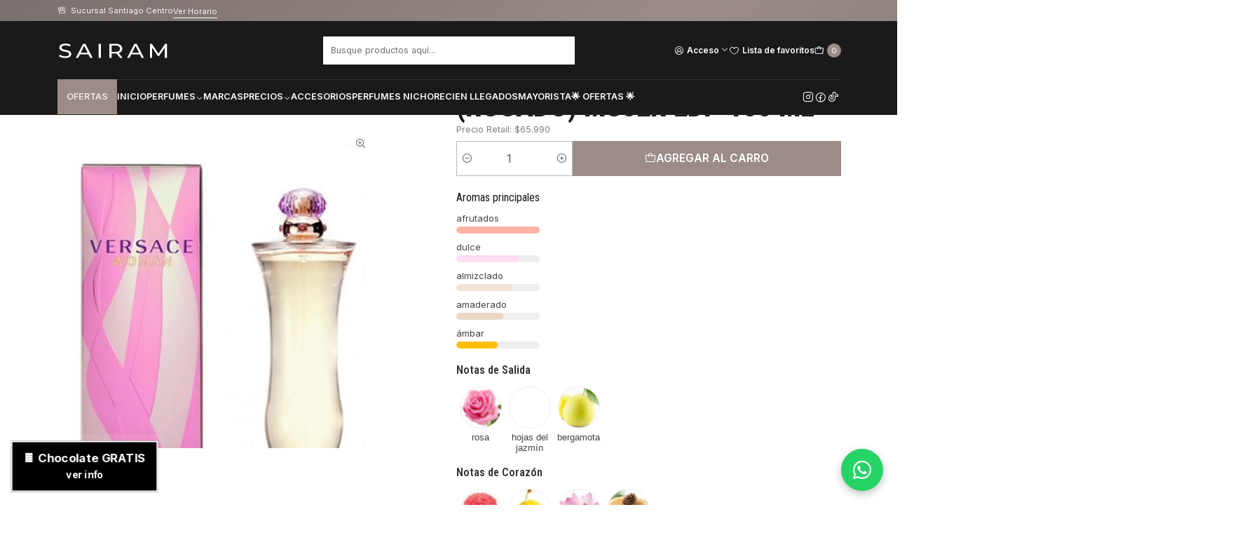

--- FILE ---
content_type: text/html; charset=utf-8
request_url: https://sairam.cl/perfume-versace-woman-rosado-dama-edp-100-ml
body_size: 33694
content:






<!doctype html>

<html class="no-js" lang="es-CL" xmlns="http://www.w3.org/1999/xhtml">
  <head>
    <!-- Google Tag Manager -->
<script>(function(w,d,s,l,i){w[l]=w[l]||[];w[l].push({'gtm.start':
new Date().getTime(),event:'gtm.js'});var f=d.getElementsByTagName(s)[0],
j=d.createElement(s),dl=l!='dataLayer'?'&l='+l:'';j.async=true;j.src=
'https://www.googletagmanager.com/gtm.js?id='+i+dl;f.parentNode.insertBefore(j,f);
})(window,document,'script','dataLayer','GTM-58VR2QF');</script>
<!-- End Google Tag Manager -->

<script src="https://cdn.brevo.com/js/sdk-loader.js" async=""></script>
<script>
    // Version: 2.0
    window.Brevo = window.Brevo || [];
    Brevo.push([
        "init",
        {
        client_key: "s195tias4qutzlse3iz48",
        // Optional: Add other initialization options, see documentation
        }
    ]);
</script>
<!-- Meta Pixel Code -->
<script>
  !function(f,b,e,v,n,t,s)
  {if(f.fbq)return;n=f.fbq=function(){n.callMethod?
  n.callMethod.apply(n,arguments):n.queue.push(arguments)};
  if(!f._fbq)f._fbq=n;n.push=n;n.loaded=!0;n.version='2.0';
  n.queue=[];t=b.createElement(e);t.async=!0;
  t.src='https://connect.facebook.net/en_US/fbevents.js';
  s=b.getElementsByTagName(e)[0];
  s.parentNode.insertBefore(t,s)}(window, document,'script');
  fbq('init', '669745199225358');
  fbq('track', 'PageView');
</script>
<noscript>
  <img height="1" width="1" style="display:none"
src="https://www.facebook.com/tr?id=669745199225358&ev=PageView&noscript=1"/>

</noscript>
<!-- End Meta Pixel Code -->

    <meta charset="UTF-8">
    <!--<meta name="viewport" content="width=device-width, initial-scale=1.0">-->
    <meta name="viewport" content="width=device-width, initial-scale=1, maximum-scale=1, user-scalable=no">
    <title>PERFUME VERSACE WOMAN (ROSADO) DAMA EDP 100 ML</title>
    <meta name="description" content="Un Perfume de la familia olfativa Almizcle Floral Amaderado para Mujeres. Versace Womanse lanzó en 2000. La Nariz detrás de esta fragrancia es Christine Nagel. Las Notas de Salida son rosa, hojas del jazmín y bergamota; las Notas de Corazón son frambuesa, ciruela, flor de loto y cedro; las Notas de Fondo son almizcle y ámbar.">
    <meta http-equiv="Content-Type" content="text/html; charset=utf-8">
    <meta name="robots" content="follow, all">

    <link rel="preconnect" href="https://images.jumpseller.com">
    <link rel="preconnect" href="https://cdnx.jumpseller.com">
    <link rel="preconnect" href="https://assets.jumpseller.com">
    <link rel="preconnect" href="https://files.jumpseller.com">
    <link rel="preconnect" href="https://fonts.googleapis.com">
    <link rel="preconnect" href="https://fonts.gstatic.com" crossorigin>

    

<!-- Facebook Meta tags for Product -->
<meta property="fb:app_id" content="283643215104248">

    <meta property="og:id" content="3041860">
    <meta property="og:title" content="Perfume Versace Woman (Rosado) Mujer Edp 100 ml">
    <meta property="og:type" content="product">
    
      
        <meta property="og:image" content="https://cdnx.jumpseller.com/sairam/image/6308040/resize/1200/630?1598918387">
      

    

    
      <meta property="og:brand" content="Versace">
    

    <meta property="product:is_product_shareable" content="1">

    
      <meta property="product:original_price:amount" content="44900.0">
      <meta property="product:price:amount" content="43553.0">
      
        <meta property="product:availability" content="instock">
      
    

    <meta property="product:original_price:currency" content="CLP">
    <meta property="product:price:currency" content="CLP">
  

<meta property="og:description" content="Un Perfume de la familia olfativa Almizcle Floral Amaderado para Mujeres. Versace Womanse lanzó en 2000. La Nariz detrás de esta fragrancia es Christine Nagel. Las Notas de Salida son rosa, hojas del jazmín y bergamota; las Notas de Corazón son frambuesa, ciruela, flor de loto y cedro; las Notas de Fondo son almizcle y ámbar.">
<meta property="og:url" content="https://sairam.cl/perfume-versace-woman-rosado-dama-edp-100-ml">
<meta property="og:site_name" content="Sairam Perfumes">
<meta name="twitter:card" content="summary">


  <meta property="og:locale" content="es_CL">

  <meta property="og:locale:alternate" content="es">

  <meta property="og:locale:alternate" content="es_MX">



    
      <link rel="alternate" 
          hreflang="es-CL"
         href="https://sairam.cl/perfume-versace-woman-rosado-dama-edp-100-ml">
    
      <link rel="alternate" 
          hreflang="es"
         href="https://sairam.cl/es/perfume-versace-woman-rosado-dama-edp-100-ml">
    
      <link rel="alternate" 
          hreflang="es-MX"
         href="https://sairam.cl/mx/perfume-versace-woman-rosado-dama-edp-100-ml">
    

    <link rel="canonical" href="https://sairam.cl/perfume-versace-woman-rosado-dama-edp-100-ml">

    
    <link rel="apple-touch-icon" type="image/x-icon" href="https://cdnx.jumpseller.com/sairam/image/42714467/resize/57/57?1703608074" sizes="57x57">
    <link rel="apple-touch-icon" type="image/x-icon" href="https://cdnx.jumpseller.com/sairam/image/42714467/resize/60/60?1703608074" sizes="60x60">
    <link rel="apple-touch-icon" type="image/x-icon" href="https://cdnx.jumpseller.com/sairam/image/42714467/resize/72/72?1703608074" sizes="72x72">
    <link rel="apple-touch-icon" type="image/x-icon" href="https://cdnx.jumpseller.com/sairam/image/42714467/resize/76/76?1703608074" sizes="76x76">
    <link rel="apple-touch-icon" type="image/x-icon" href="https://cdnx.jumpseller.com/sairam/image/42714467/resize/114/114?1703608074" sizes="114x114">
    <link rel="apple-touch-icon" type="image/x-icon" href="https://cdnx.jumpseller.com/sairam/image/42714467/resize/120/120?1703608074" sizes="120x120">
    <link rel="apple-touch-icon" type="image/x-icon" href="https://cdnx.jumpseller.com/sairam/image/42714467/resize/144/144?1703608074" sizes="144x144">
    <link rel="apple-touch-icon" type="image/x-icon" href="https://cdnx.jumpseller.com/sairam/image/42714467/resize/152/152?1703608074" sizes="152x152">

    <link rel="icon" type="image/png" href="https://cdnx.jumpseller.com/sairam/image/42714467/resize/196/196?1703608074" sizes="196x196">
    <link rel="icon" type="image/png" href="https://cdnx.jumpseller.com/sairam/image/42714467/resize/160/160?1703608074" sizes="160x160">
    <link rel="icon" type="image/png" href="https://cdnx.jumpseller.com/sairam/image/42714467/resize/96/96?1703608074" sizes="96x96">
    <link rel="icon" type="image/png" href="https://cdnx.jumpseller.com/sairam/image/42714467/resize/32/32?1703608074" sizes="32x32">
    <link rel="icon" type="image/png" href="https://cdnx.jumpseller.com/sairam/image/42714467/resize/16/16?1703608074" sizes="16x16">

  <meta name="msapplication-TileColor" content="#95b200">
  <meta name="theme-color" content="#ffffff">



    <!-- jQuery -->
    <script src="https://code.jquery.com/jquery-3.7.1.min.js" integrity="sha256-/JqT3SQfawRcv/BIHPThkBvs0OEvtFFmqPF/lYI/Cxo=" crossorigin="anonymous" defer></script>
    <script src="https://cdnjs.cloudflare.com/ajax/libs/jquery-zoom/1.7.21/jquery.zoom.min.js" integrity="sha384-EeOf8v/Jh3rqjCmTJTb0iX4HBUzuIgi++DUOReOvjDdonsZreW3JKI9wrrycC9Ub" crossorigin="anonymous" defer></script>

    <!-- Bootstrap -->
    <link href="https://cdn.jsdelivr.net/npm/bootstrap@5.3.3/dist/css/bootstrap.min.css" rel="stylesheet" integrity="sha384-QWTKZyjpPEjISv5WaRU9OFeRpok6YctnYmDr5pNlyT2bRjXh0JMhjY6hW+ALEwIH" crossorigin="anonymous">

    
      <!-- Autocomplete search -->
      <script src="https://cdn.jsdelivr.net/npm/@algolia/autocomplete-js@1.16.0/dist/umd/index.production.min.js" integrity="sha384-fZZuusWZz3FhxzgaN0ZQmDKF5cZW+HP+L8BHTjUi16SY5rRdPc75fmH2rB0Y5Xlz" crossorigin="anonymous" defer></script>
      <script src="//assets.jumpseller.com/public/autocomplete/jumpseller-autocomplete@1.0.0.min.js" data-suggest-categories="false" defer></script>
    

    
      <!-- Swiper -->
      <link rel="stylesheet" href="https://cdn.jsdelivr.net/npm/swiper@11/swiper-bundle.min.css">
      <script src="https://cdn.jsdelivr.net/npm/swiper@11/swiper-bundle.min.js" defer></script>
    

    

    <script type="application/ld+json">
  [
    {
      "@context": "http://schema.org",
      "@type": "BreadcrumbList",
      "itemListElement": [
        
          {
          "@type": "ListItem",
          "position": 1,
          "item": {
          "name": "Inicio",
          "@id": "/"
          }
          }
          ,
        
          {
          "@type": "ListItem",
          "position": 2,
          "item": {
          "name": "Perfume",
          "@id": "/perfume"
          }
          }
          ,
        
          {
          "@type": "ListItem",
          "position": 3,
          "item": {
          "name": "Perfumes de Mujer",
          "@id": "/perfumes-de-mujer"
          }
          }
          ,
        
          {
          "@type": "ListItem",
          "position": 4,
          "item": {
          "name": "Perfume Versace Woman (Rosado) Mujer Edp 100 ml"
          }
          }
          
        
      ]
    },
    {
      "@context": "http://schema.org/"
      ,
        "@type": "Product",
        "name": "Perfume Versace Woman (Rosado) Mujer Edp 100 ml",
        "url": "https://sairam.cl/perfume-versace-woman-rosado-dama-edp-100-ml",
        "itemCondition": "http://schema.org/NewCondition",
        "sku": "VERSACEWOMAN",
        "image": "https://cdnx.jumpseller.com/sairam/image/6308040/PERFUME_VERSACE_WOMAN__ROSADO__DAMA_EDP_100_ML.jpg?1598918387",
        "productID": "8018365250468",
        "description": "Un Perfume de la familia olfativa Almizcle Floral Amaderado para Mujeres. Versace Woman Se lanzó en 2000. La Nariz detrás de esta fragrancia es Christine Nagel. Las Notas de Salida son rosa, hojas del jazmín y bergamota; las Notas de Corazón son frambuesa, ciruela, flor de loto y cedro; las Notas de Fondo son almizcle y ámbar.",
        
        "brand": {
          "@type": "Brand",
          "name": "Versace"
        },
        
        
        
          "category": "479",
        
        "offers": {
          
            "@type": "Offer",
            "itemCondition": "http://schema.org/NewCondition",
            
            "availability": "http://schema.org/InStock",
            
            
              
              
            
            "price": "43553.0",
          
          "priceCurrency": "CLP",
          "seller": {
            "@type": "Organization",
            "name": "Sairam Perfumes"
          },
          "url": "https://sairam.cl/perfume-versace-woman-rosado-dama-edp-100-ml",
          "shippingDetails": [
            {
            "@type": "OfferShippingDetails",
            "shippingDestination": [
            
            {
              "@type": "DefinedRegion",
              "addressCountry": "CL"
            }
            ]
            }
          ]
        }
      
    }
  ]
</script>


    <link rel="stylesheet" href="https://assets.jumpseller.com/store/sairam/themes/940125/color_pickers.min.css?1768838051">
    <link rel="stylesheet" href="https://assets.jumpseller.com/store/sairam/themes/940125/app.min.css?1768838051">
    
    
    <link rel="stylesheet" href="https://cdnjs.cloudflare.com/ajax/libs/aos/2.3.4/aos.css" integrity="sha512-1cK78a1o+ht2JcaW6g8OXYwqpev9+6GqOkz9xmBN9iUUhIndKtxwILGWYOSibOKjLsEdjyjZvYDq/cZwNeak0w==" crossorigin="anonymous" >

    <script type="application/json" id="theme-data">
  {
    "is_preview": false,
    "template": "product",
    "cart": {
      "url": "/cart",
      "debounce": 50
    },
    "order": {
      "productsCount": 0,
      "checkoutUrl": "https://sairam.cl/v2/checkout/vertical/",
      "url": "/cart",
      "remainingForFreeShippingMessage": "",
      "minimumPurchase": {
        "conditionType": "",
        "conditionValue": 0
      }
    },
    "currency_code": "CLP",
    "translations": {
      "added_singular": "1 unidad de %{name} ha sido agregada.",
      "added_qty_plural": "%{qty} unidades de %{name} fueron agregadas.",
      "added_to_cart": "agregado al carrito",
      "add_to_cart": "Agregar al Carro",
      "added_to_wishlist": "%{name} se agregó a tu lista de favoritos",
      "available_in_stock": "Disponible en stock",
      "buy_now": "Comprar ahora",
      "buy_now_not_allowed": "Comprar ahora no está permitido con la cantidad actual",
      "contact_us": "Contáctanos",
      "continue_shopping": "Seguir comprando",
      "copy_to_clipboard": "Copiar al portapapeles",
      "coupons_list_title": "Cupones de descuento aplicados",
      "coupons_list_success_text1": "Tu código",
      "coupons_list_success_text2": "ha sido exitosamente eliminado. Esta página se actualizará.",
      "customer_register_back_link_url": "/customer/login",
      "customer_register_back_link_text": "¿Ya tienes una cuenta? Puedes ingresar aquí.",
      "decrease_quantity": "Reducir cantidad",
      "discount_message": "Promoción válida desde %{begins_date} al %{expires_date}",
      "error_adding_to_cart": "Error al añadir al carrito",
      "error_downloading": "Error al intentar descargar",
      "error_fetching_cart": "Error al recuperar el carrito",
      "error_updating_to_cart": "Error al actualizar el carrito",
      "error_adding_to_wishlist": "Error al añadir a la lista de favoritos",
      "error_removing_from_wishlist": "Error al eliminar de la lista de deseos",
      "files_too_large": "La suma del tamaño de los archivos seleccionados debe ser inferior a 10MB.",
      "fill_country_region_shipping": "Por favor ingresa el país y región para calcular los costos de envío.",
      "go_to_cart": "Ir al carrito",
      "go_to_shopping_cart": "Ir al carrito de compras",
      "go_to_wishlist": "Revisa tu Wishlist",
      "increase_quantity": "Aumentar cantidad",
      "low_stock": "Stock bajo",
      "notify_me_when_available": "Notificarme cuando esté disponible",
      "no_shipping_methods": "No hay métodos de envío disponibles para tu dirección de envío.",
      "OFF": "OFF",
      "only_x_units_left": "Sólo quedan %{qty} unidades",
      "out_of_stock": "Agotado",
      "proceed_to_checkout": "Proceder al Pago",
      "product_stock_locations_link_text": "Ver en Google Maps",
      "quantity": "Cantidad",
      "remove": "Eliminar",
      "removed_from_wishlist": "%{name} fue eliminado de tu Wishlist",
      "send_us_a_message": "Mándanos un mensaje",
      "share_on": "Compartir en",
      "show_more": "Muestra Más",
      "show_less": "Muestra menos",
      "success": "Éxito",
      "success_adding_to_cart": "Éxito al añadir al carrito",
      "success_adding_to_wishlist": "¡Agregado al Wishlist!",
      "success_removing_from_wishlist": "Eliminado del Wishlist",
      "SKU": "SKU",
      "variant_out_of_stock": "Esta opción está actualmente agotada.",
      "x_units_in_stock": "%{qty} unidades en stock",
      "your_cart_is_empty": "Tu carro está vacío",
      "newsletter_message_success": "Registrado con éxito",
      "newsletter_message_error": "Error al registrarse, por favor intenta nuevamente más tarde.",
      "newsletter_message_success_captcha": "Éxito en el captcha",
      "newsletter_message_error_captcha": "Error en captcha",
      "newsletter_text_placeholder": "email@dominio.com",
      "newsletter_text_button": "Suscríbete"
    },
    "options": {
      "av_popup_button_reject_redirect": "https://jumpseller.com",
      "display_cart_notification": true,
      "filters_desktop": true
    }
  }
</script>

<script>
  function callonDOMLoaded(callback) {
    document.readyState === 'loading' ? window.addEventListener('DOMContentLoaded', callback) : callback();
  }
  function callonComplete(callback) {
    document.readyState === 'complete' ? callback() : window.addEventListener('load', callback);
  }
  Object.defineProperty(window, 'theme', {
    value: Object.freeze(JSON.parse(document.querySelector('#theme-data').textContent)),
    writable: false,
    configurable: false,
  });
</script>




    <meta name="facebook-domain-verification" content="oj4tkdx5fiwhwt2ber7ijv7zvaclqg">


<script src="https://client.get-potions.com/751/recos-tag.js" async=""></script>
  <meta name="csrf-param" content="authenticity_token" />
<meta name="csrf-token" content="dQIOheGdfTP4KTXGaRL4RA9lMqI1cSMJy3J8j2CMAEnqPEHY4lUQ4UmrZWI6SK4suG6yUNWd5zRx8bUWt1kLdQ" />




  <script async src="https://www.googletagmanager.com/gtag/js?id=G-HCZZQ391C1"></script>


  <!-- Google Tag Manager -->
    <script>(function(w,d,s,l,i){w[l]=w[l]||[];w[l].push({'gtm.start':
    new Date().getTime(),event:'gtm.js'});var f=d.getElementsByTagName(s)[0],
    j=d.createElement(s),dl=l!='dataLayer'?'&l='+l:'';j.async=true;j.src=
    'https://www.googletagmanager.com/gtm.js?id='+i+dl;f.parentNode.insertBefore(j,f);
    })(window,document,'script','dataLayer', "GTM-58VR2QF");</script>
    <!-- End Google Tag Manager -->



<script>
  window.dataLayer = window.dataLayer || [];

  function gtag() {
    dataLayer.push(arguments);
  }

  gtag('js', new Date());

  // custom dimensions (for OKRs metrics)
  let custom_dimension_params = { custom_map: {} };
  
  

  // Send events to Jumpseller GA Account
  // gtag('config', 'G-JBWEC7QQTS', Object.assign({}, { 'allow_enhanced_conversions': true }, custom_dimension_params));

  // Send events to Store Owner GA Account
  
  gtag('config', 'G-HCZZQ391C1');
  
  
  gtag('config', 'GTM-58VR2QF');
  
  

  

  let order_items = null;

  
  // view_item - a user follows a link that goes directly to a product page
  gtag('event', 'view_item', {
    currency: "CLP",
    items: [{
      item_id: "VERSACEWOMAN",
      item_name: "Perfume Versace Woman (Rosado) Mujer Edp 100 ml",
      discount: "1347.0",
      item_brand: "Versace",
      price: "44900.0",
      currency: "CLP"
    }],
    value: "44900.0",
  });

  

  
</script>








<script>
  // Pixel code

  // dont send fb events if page is rendered inside an iframe (like admin theme preview)
  if(window.self === window.top) {
    !function(f,b,e,v,n,t,s){if(f.fbq)return;n=f.fbq=function(){n.callMethod?
    n.callMethod.apply(n,arguments):n.queue.push(arguments)};if(!f._fbq)f._fbq=n;
    n.push=n;n.loaded=!0;n.version='2.0';n.agent='pljumpseller';n.queue=[];t=b.createElement(e);t.async=!0;
    t.src=v;s=b.getElementsByTagName(e)[0];s.parentNode.insertBefore(t,s)}(window,
    document,'script','https://connect.facebook.net/' + getNavigatorLocale() + '/fbevents.js');

    var data = {};

    data.currency = 'CLP';
    data.total = '0.0';
    data.products_count = '0';

    

    data.content_ids = [3041860];
    data.contents = [{"id":3041860,"quantity":1,"item_price":44900.0,"item_discount":1347.0}];
    data.single_value = 44900.0;

    // Line to enable Manual Only mode.
    fbq('set', 'autoConfig', false, '522731283864046');

    // FB Pixel Advanced Matching
    
    
    var advancedCustomerData = {
      'em' : '',
      'fn' : '',
      'ln' : '',
      'ph' : '',
      'ct' : '',
      'zp' : '',
      'country' : ''
    };

    var missingCustomerData = Object.values(advancedCustomerData).some(function(value) { return value.length == 0 });

    if(missingCustomerData) {
      fbq('init', '522731283864046');
    } else {
      fbq('init', '522731283864046', advancedCustomerData);
    }

    // PageView - build audience views (default FB Pixel behaviour)
    fbq('track', 'PageView');

    // AddToCart - released on page load after a product was added to cart
    

    // track conversion events, ordered by importance (not in this doc)
    // https://developers.facebook.com/docs/facebook-pixel/api-reference%23events

    
      // ViewContent - When a key page is viewed such as a product page
      

    

    function getNavigatorLocale(){
      return navigator.language.replace(/-/g,'_')
    }
  }
</script>





<script src="https://files.jumpseller.com/javascripts/dist/jumpseller-2.0.0.js" defer="defer"></script><script src="https://appdevelopergroup.co/apps/js_firewall/js/firewall.js?shop=723739f72ba6f39fad72029611e264af" async="async"></script>
</head>

  <body data-bundle-color="default">
    <script src="https://assets.jumpseller.com/store/sairam/themes/940125/theme.min.js?1768838051" defer></script>
    <script src="https://assets.jumpseller.com/store/sairam/themes/940125/main.min.js?1768838051" defer></script>
    

    <!-- Bootstrap JS -->
    <script src="https://cdn.jsdelivr.net/npm/bootstrap@5.3.3/dist/js/bootstrap.bundle.min.js" integrity="sha384-YvpcrYf0tY3lHB60NNkmXc5s9fDVZLESaAA55NDzOxhy9GkcIdslK1eN7N6jIeHz" crossorigin="anonymous" defer></script>
    <script>
      document.addEventListener('DOMContentLoaded', function () {
        const tooltipTriggerList = document.querySelectorAll('[data-bs-toggle="tooltip"]'); // Initialize Bootstrap Tooltips
        const tooltipList = [...tooltipTriggerList].map((tooltipTriggerEl) => new bootstrap.Tooltip(tooltipTriggerEl));
      });
    </script>

    <script type="text/javascript">
    (function() {
        window.sib = {
            equeue: [],
            client_key: "s195tias4qutzlse3iz48"
        };
        window.sib.email_id = 'ventas@sairam.cl';
        window.sendinblue = {};
        for (var j = ['track', 'identify', 'trackLink', 'page'], i = 0; i < j.length; i++) {
        (function(k) {
            window.sendinblue[k] = function() {
                var arg = Array.prototype.slice.call(arguments);
                (window.sib[k] || function() {
                        var t = {};
                        t[k] = arg;
                        window.sib.equeue.push(t);
                    })(arg[0], arg[1], arg[2]);
                };
            })(j[i]);
        }
        var n = document.createElement("script"),
            i = document.getElementsByTagName("script")[0];
            n.type = "text/javascript", n.id = "sendinblue-js",
            n.async = !0, n.src = "https://sibautomation.com/sa.js?key="+ window.sib.client_key,
            i.parentNode.insertBefore(n, i), window.sendinblue.page();
    })();
    </script>
                        


<script async="" src="https://tracking.bciplus.cl/bciplus/script.js"></script> 


<!-- Google Tag Manager (noscript) -->
<noscript><iframe src="https://www.googletagmanager.com/ns.html?id=GTM-58VR2QF" height="0" width="0" style="display:none;visibility:hidden"></iframe></noscript>
<!-- End Google Tag Manager (noscript) -->


<!-- Google tag (gtag.js) -->
<script async="" src="https://www.googletagmanager.com/gtag/js?id=G-HCZZQ391C1"></script>
<script>
  window.dataLayer = window.dataLayer || [];
  function gtag(){dataLayer.push(arguments);}
  gtag('js', new Date());

  gtag('config', 'G-HCZZQ391C1');
</script>


<script src="https://cdn.by.wonderpush.com/sdk/1.1/wonderpush-loader.min.js" async=""></script>
<script>
window.WonderPush = window.WonderPush || [];
WonderPush.push(["init", {
    webKey: "6858e0789bd8dd45e509af4867bea2ee1fdbb5b5204d1ceca1f224555d0c5472",
}]);
</script>

    <div class="main-container" data-layout="product">
      <div class="toast-notification__wrapper top-right"></div>
      <div id="top_components"><div id="component-25799039" class="theme-component show">

















<style>
  .header {
    --header-logo-height-mobile: 40px;
    --header-logo-height-desktop: 41px;
    --header-nav-font-weight: 600;
  }</style>

<header
  class="header header--fixed header--push"
  data-border="true"
  data-uppercase="true"
  data-bundle-color="bundle-9ada46f278ade"
  data-version="v2"
  data-js-component="25799039"
>
  <div class="container container--adjust h-100 header__container">
    <div class="row h-100 align-items-center justify-content-between header__wrapper">
      
          <div class="col-12 col-lg header__column">













  
      <div class="theme-store-name">
        <a href="https://sairam.cl" class="header__brand" title="Ir a la página de inicio">
    <img src="https://assets.jumpseller.com/store/sairam/themes/940125/settings/2d814188db6bd5ba4914/-perfumeria-sairam-perfumes.svg?1767020774" alt="Sairam Perfumes" class="header__logo" width="196" height="50" loading="eager">
  </a>
      </div>
  

</div>

          <div class="col-auto header__column d-block d-lg-none">
            <ul class="no-bullet d-flex d-lg-none align-items-center justify-content-start header__menu">

<li class="header__item d-flex">
  <button type="button" class="button header__link" data-bs-toggle="offcanvas" data-bs-target="#mobile-menu" aria-controls="mobile-menu" aria-label="Menú">
    <i class="theme-icon ph ph-list header__icon"></i>
    <div class="d-none d-md-block header__text">Menú</div>
  </button>
</li>


</ul>
          </div>

          <div class="col col-lg header__column"><li class="header__item">
  <button type="button" class="button header__link header__link--search d-none d-lg-none" aria-label="Buscar">
    <i class="theme-icon ph ph-magnifying-glass header__icon"></i>
    <div class="d-none d-md-block header__text">Buscar</div>
  </button>

  <a role="button" class="button d-block d-lg-none header__close-mobile-search"><i class="ph ph-x"></i></a>

  


  <div class="jumpseller-autocomplete" data-form="header-search" data-panel="popover mt-5" data-input-wrapper-prefix="d-flex">
    
  <form
    
    method="get"
    action="/search"
  >
    <button type="submit" class="button header-search__submit" title="Buscar"><i class="theme-icon ph ph-magnifying-glass"></i></button>
    <input
      type="text"
      
        autocomplete="off"
      
      class="text header-search__input"
      value=""
      name="q"
      placeholder="Busque productos aquí..."
    >
  </form>

  </div>


</li>
</div>

          <div class="col-auto col-lg header__column">
            <ul class="no-bullet d-flex align-items-center justify-content-end header__menu">

  

  <li class="header__item">
    <button
      type="button"
      class="button dropdown-toggle header__link"
      id="header-dropdown-login"
      data-bs-toggle="dropdown"
      data-bs-display="static"
      aria-expanded="false"
      aria-label="Acceso"
    >
      <i class="theme-icon ph ph-user-circle header__icon"></i>
      <div class="d-none d-md-block header__text">Acceso</div>
      <i class="theme-icon ph ph-caret-down header__angle d-none d-sm-block"></i>
    </button>

    <ul class="dropdown-menu dropdown-menu-end theme-dropdown" aria-labelledby="header-dropdown-login">
      
        <li class="theme-dropdown__item">
          <a href="/customer/login" class="dropdown-item theme-dropdown__link" title="Entra en tu cuenta">Ingresar</a>
        </li>

        <li class="theme-dropdown__item">
          <a href="/customer/registration" class="dropdown-item theme-dropdown__link" title="Crear una cuenta">Crear cuenta</a>
        </li>
      
    </ul>
  </li>


  
    <li class="header__item d-none d-lg-flex">
      <a
        href="/customer/login?target=wishlist"
        class="button header__link"
        title="Entra en tu cuenta"
      >
        <i class="theme-icon ph ph-heart header__icon"></i>
        <span class="header__text">Lista de favoritos</span>
      </a>
    </li>
  

  <li class="header__item">
    <button
      type="button"
      class="button dropdown-toggle header__link"
      data-bs-toggle="offcanvas"
      data-bs-target="#sidebar-cart"
      aria-controls="sidebar-cart"
      aria-label="Carro"
    >
      <i class="theme-icon ph ph-tote header__icon"></i>
      <div class="header__text header__text--counter">0</div>
    </button>
  </li>

</ul>
          </div>
        
    </div>
  </div>
  <!-- end .header__container -->

  
    
  





<div class="d-block container container--adjust header-navigation">
  <nav
    class="d-flex align-items-start justify-content-between header-nav"
    data-border="true"
    data-uppercase="true"
    data-categories-menu="both"
    data-js-component="25799091"
  >
    <ul class="no-bullet d-flex align-items-center justify-content-start header-nav__menu">
      
        


  <li class="d-block d-lg-none header-nav__item">
    <button
      type="button"
      class="button header-nav__anchor header-nav__anchor--categories"
      data-bs-toggle="offcanvas"
      data-bs-target="#mobile-categories"
      aria-controls="mobile-categories"
      aria-label="Ofertas"
    >
      
  Ofertas
  

    </button>
  </li>



  <li class="d-none d-lg-block header-nav__item dropdown header-nav__item--hover">
    
        <a
          role="button"
          class="d-none d-lg-flex button header-nav__anchor header-nav__anchor--categories"
          title="Abrir submenú"
          data-event="hover"
        >
  Ofertas
  
</a>
    

    
        <div class="dropdown-menu header-flyout">
          <ul class="no-bullet header-flyout__menu">
            
              <li class="header-flyout__item">
                
                  <a
                    href="/3dcto"
                    class="dropdown-item header-flyout__link"
                    title="Ir a Ofertas de Temporada 🌟"
                    
                  >Ofertas de Temporada 🌟</a>
                
              </li>
            
          </ul>
        </div>
      
  </li>


      

      
        <li class="header-nav__item">
          
            <a
              
                href="/"
              
              class="button header-nav__anchor"
              title="Ir a Inicio"
              
            >Inicio</a>
          
        </li>
      
        <li class="header-nav__item dropdown header-nav__item--hover">
          
            
                <a
                    href="https://sairam.cl/perfume"
                  class="button header-nav__anchor"
                  title="Ir a Perfumes"
                  data-event="hover"
                  
                >Perfumes<i class="ph ph-caret-down header-nav__caret"></i>
                </a>
            

            
              <div class="dropdown-menu header-flyout">
  <ul class="no-bullet header-flyout__menu">
    
      <li class="header-flyout__item">
        
          <a
            href="/perfumes-de-mujer"
            class="dropdown-item header-flyout__link"
            title="Ir a Perfumes de Mujer"
            
          >Perfumes de Mujer</a>
        
      </li>
    
      <li class="header-flyout__item">
        
          <a
            href="/perfumes-de-hombre"
            class="dropdown-item header-flyout__link"
            title="Ir a Perfumes de Hombre"
            
          >Perfumes de Hombre</a>
        
      </li>
    
      <li class="header-flyout__item">
        
          <a
            href="/perfumes-unisex"
            class="dropdown-item header-flyout__link"
            title="Ir a Perfumes Unisex"
            
          >Perfumes Unisex</a>
        
      </li>
    
      <li class="header-flyout__item">
        
          <a
            href="/perfume/perfumes-arabes"
            class="dropdown-item header-flyout__link"
            title="Ir a Perfumes Árabes"
            
          >Perfumes Árabes</a>
        
      </li>
    
      <li class="header-flyout__item">
        
          <a
            href="/perfume/set-estuche"
            class="dropdown-item header-flyout__link"
            title="Ir a Set-Estuche"
            
          >Set-Estuche</a>
        
      </li>
    

    
      <li class="header-flyout__item">
        <a
          href="https://sairam.cl/perfume"
          class="dropdown-item header-flyout__link header-flyout__link--last"
          title="Ver todo en Perfumes"
          
        >
          Ver todo
          <i class="ph ph-caret-double-right"></i>
        </a>
      </li>
    
  </ul>
</div>

            
          
        </li>
      
        <li class="header-nav__item">
          
            <a
              
                href="/listado-marcas"
              
              class="button header-nav__anchor"
              title="Ir a Marcas"
              
            >Marcas</a>
          
        </li>
      
        <li class="header-nav__item dropdown header-nav__item--hover">
          
            
                <a
                    href="https://sairam.cl/perfume?sorting=price-asc"
                  class="button header-nav__anchor"
                  title="Ir a Precios"
                  data-event="hover"
                  
                >Precios<i class="ph ph-caret-down header-nav__caret"></i>
                </a>
            

            
              <div class="dropdown-menu header-flyout">
  <ul class="no-bullet header-flyout__menu">
    
      <li class="header-flyout__item">
        
          <a
            href="https://sairam.cl/perfume/price/desc?max=9900"
            class="dropdown-item header-flyout__link"
            title="Ir a Menos de $9.900"
            
          >Menos de $9.900</a>
        
      </li>
    
      <li class="header-flyout__item">
        
          <a
            href="https://sairam.cl/perfume/price/desc?max=19900"
            class="dropdown-item header-flyout__link"
            title="Ir a Menos de $19.900"
            
          >Menos de $19.900</a>
        
      </li>
    
      <li class="header-flyout__item">
        
          <a
            href="https://sairam.cl/perfume/price/desc?max=29900"
            class="dropdown-item header-flyout__link"
            title="Ir a Menos de $29.900"
            
          >Menos de $29.900</a>
        
      </li>
    
      <li class="header-flyout__item">
        
          <a
            href="https://sairam.cl/perfume/price/desc?max=39900"
            class="dropdown-item header-flyout__link"
            title="Ir a Menos de $39.900"
            
          >Menos de $39.900</a>
        
      </li>
    
      <li class="header-flyout__item">
        
          <a
            href="https://sairam.cl/perfume/price/desc?max=49900"
            class="dropdown-item header-flyout__link"
            title="Ir a Menos de $49.900"
            
          >Menos de $49.900</a>
        
      </li>
    
      <li class="header-flyout__item">
        
          <a
            href="https://sairam.cl/perfume/price/desc?max=59900"
            class="dropdown-item header-flyout__link"
            title="Ir a Menos de $59.900"
            
          >Menos de $59.900</a>
        
      </li>
    
      <li class="header-flyout__item">
        
          <a
            href="https://sairam.cl/perfume/price/desc?min=59901"
            class="dropdown-item header-flyout__link"
            title="Ir a Más de $60.000 +"
            
          >Más de $60.000 +</a>
        
      </li>
    

    
      <li class="header-flyout__item">
        <a
          href="https://sairam.cl/perfume?sorting=price-asc"
          class="dropdown-item header-flyout__link header-flyout__link--last"
          title="Ver todo en Precios"
          
        >
          Ver todo
          <i class="ph ph-caret-double-right"></i>
        </a>
      </li>
    
  </ul>
</div>

            
          
        </li>
      
        <li class="header-nav__item">
          
            <a
              
                href="/accesorios-personales"
              
              class="button header-nav__anchor"
              title="Ir a Accesorios"
              
            >Accesorios</a>
          
        </li>
      
        <li class="header-nav__item">
          
            <a
              
                href="https://sairamluxury.cl"
              
              class="button header-nav__anchor"
              title="Ir a Perfumes Nicho"
              
            >Perfumes Nicho</a>
          
        </li>
      
        <li class="header-nav__item">
          
            <a
              
                href="https://sairam.cl/perfume?sorting=date-desc"
              
              class="button header-nav__anchor"
              title="Ir a Recien Llegados"
              
            >Recien Llegados</a>
          
        </li>
      
        <li class="header-nav__item">
          
            <a
              
                href="/perfume-mayorista"
              
              class="button header-nav__anchor"
              title="Ir a Mayorista"
              
            >Mayorista</a>
          
        </li>
      
        <li class="header-nav__item">
          
            <a
              
                href="/3dcto"
              
              class="button header-nav__anchor"
              title="Ir a 🌟 Ofertas 🌟"
              
            >🌟 Ofertas 🌟</a>
          
        </li>
      
    </ul>
    
      
        <ul class="no-bullet d-lg-flex d-none align-items-center justify-content-end header-nav__menu header-nav__menu--social">






















  
      
        <li class="header-nav__item">
  <a href="https://www.instagram.com/sairam.cl" class="theme-social__link" title="Síguenos en Instagram" target="_blank">
    <i class="theme-icon ph ph-instagram-logo"></i>
  </a>
</li>
      

      
        <li class="header-nav__item">
  <a href="https://www.facebook.com/61561350456853" class="theme-social__link" title="Síguenos en Facebook" target="_blank">
    <i class="theme-icon ph ph-facebook-logo"></i>
  </a>
</li>
      

      

      

      
        <li class="header-nav__item">
  <a href="https://www.tiktok.com/@sairamperfumes.cl" class="theme-social__link" title="Síguenos en TikTok" target="_blank">
    <i class="theme-icon ph ph-tiktok-logo"></i>
  </a>
</li>
      

      
    

</ul>
      
    
  </nav>
</div>


  
</header>
<!-- end Header -->

<div class="offcanvas offcanvas-start sidebar" tabindex="-1" id="mobile-menu" aria-labelledby="mobile-menu-label" data-bundle-color="bundle-9ada46f278ade">
  <div class="offcanvas-header sidebar-header sidebar-header--transparent">
    













    <img src="https://assets.jumpseller.com/store/sairam/themes/940125/settings/2d814188db6bd5ba4914/-perfumeria-sairam-perfumes.svg?1767020774" alt="Sairam Perfumes" class="sidebar-header__logo" width="196" height="50" loading="eager">
  


    <button type="button" class="button sidebar-header__close" data-bs-dismiss="offcanvas" aria-label="Cerrar"><i class="ph ph-x-circle"></i></button>
  </div>
  <!-- end .sidebar-header -->

  <div class="offcanvas-body sidebar-body">
    
  
  <div class="accordion sidebar-accordion" id="mobile-menu-accordion">
    
      
      

      <div class="accordion-item sidebar-accordion__item sidebar-accordion__item--level1">
        
          <a
            
              href="/"
            
            class="button sidebar-accordion__button"
            title="Ir a Inicio"
            
          >Inicio</a>
        
      </div>
    
      
      

      <div class="accordion-item sidebar-accordion__item sidebar-accordion__item--level1">
        
          <button
            type="button"
            class="accordion-button button sidebar-accordion__button"
            data-bs-toggle="collapse"
            data-bs-target="#sidebar-accordion-collapse-9101251"
            aria-expanded="false"
            aria-controls="sidebar-accordion-collapse-9101251"
          >Perfumes<i class="ph ph-caret-down sidebar-accordion__caret"></i>
          </button>

          <div id="sidebar-accordion-collapse-9101251" class="accordion-collapse collapse sidebar-accordion__collapse" data-bs-parent="#mobile-menu-accordion">
            <div class="accordion-body sidebar-accordion__body">
              <div class="accordion sidebar-accordion" id="sidebar-accordion-group-9101251">
                
                  
                  

<div class="accordion-item sidebar-accordion__item">
  
    <a
      
        href="/perfumes-de-mujer"
      
      class="button sidebar-accordion__button"
      title="Ir a Perfumes de Mujer"
      
    >Perfumes de Mujer</a>
  
</div>

                
                  
                  

<div class="accordion-item sidebar-accordion__item">
  
    <a
      
        href="/perfumes-de-hombre"
      
      class="button sidebar-accordion__button"
      title="Ir a Perfumes de Hombre"
      
    >Perfumes de Hombre</a>
  
</div>

                
                  
                  

<div class="accordion-item sidebar-accordion__item">
  
    <a
      
        href="/perfumes-unisex"
      
      class="button sidebar-accordion__button"
      title="Ir a Perfumes Unisex"
      
    >Perfumes Unisex</a>
  
</div>

                
                  
                  

<div class="accordion-item sidebar-accordion__item">
  
    <a
      
        href="/perfume/perfumes-arabes"
      
      class="button sidebar-accordion__button"
      title="Ir a Perfumes Árabes"
      
    >Perfumes Árabes</a>
  
</div>

                
                  
                  

<div class="accordion-item sidebar-accordion__item">
  
    <a
      
        href="/perfume/set-estuche"
      
      class="button sidebar-accordion__button"
      title="Ir a Set-Estuche"
      
    >Set-Estuche</a>
  
</div>

                

                
                  <div class="sidebar-accordion__item">
                    <a
                      href="https://sairam.cl/perfume"
                      class="button sidebar-accordion__button sidebar-accordion__button--last"
                      title="Ver todo en Perfumes"
                      
                    >
                      Ver todo
                      <i class="ph ph-caret-double-right"></i>
                    </a>
                  </div>
                
              </div>
            </div>
          </div>
        
      </div>
    
      
      

      <div class="accordion-item sidebar-accordion__item sidebar-accordion__item--level1">
        
          <a
            
              href="/listado-marcas"
            
            class="button sidebar-accordion__button"
            title="Ir a Marcas"
            
          >Marcas</a>
        
      </div>
    
      
      

      <div class="accordion-item sidebar-accordion__item sidebar-accordion__item--level1">
        
          <button
            type="button"
            class="accordion-button button sidebar-accordion__button"
            data-bs-toggle="collapse"
            data-bs-target="#sidebar-accordion-collapse-9101258"
            aria-expanded="false"
            aria-controls="sidebar-accordion-collapse-9101258"
          >Precios<i class="ph ph-caret-down sidebar-accordion__caret"></i>
          </button>

          <div id="sidebar-accordion-collapse-9101258" class="accordion-collapse collapse sidebar-accordion__collapse" data-bs-parent="#mobile-menu-accordion">
            <div class="accordion-body sidebar-accordion__body">
              <div class="accordion sidebar-accordion" id="sidebar-accordion-group-9101258">
                
                  
                  

<div class="accordion-item sidebar-accordion__item">
  
    <a
      
        href="https://sairam.cl/perfume/price/desc?max=9900"
      
      class="button sidebar-accordion__button"
      title="Ir a Menos de $9.900"
      
    >Menos de $9.900</a>
  
</div>

                
                  
                  

<div class="accordion-item sidebar-accordion__item">
  
    <a
      
        href="https://sairam.cl/perfume/price/desc?max=19900"
      
      class="button sidebar-accordion__button"
      title="Ir a Menos de $19.900"
      
    >Menos de $19.900</a>
  
</div>

                
                  
                  

<div class="accordion-item sidebar-accordion__item">
  
    <a
      
        href="https://sairam.cl/perfume/price/desc?max=29900"
      
      class="button sidebar-accordion__button"
      title="Ir a Menos de $29.900"
      
    >Menos de $29.900</a>
  
</div>

                
                  
                  

<div class="accordion-item sidebar-accordion__item">
  
    <a
      
        href="https://sairam.cl/perfume/price/desc?max=39900"
      
      class="button sidebar-accordion__button"
      title="Ir a Menos de $39.900"
      
    >Menos de $39.900</a>
  
</div>

                
                  
                  

<div class="accordion-item sidebar-accordion__item">
  
    <a
      
        href="https://sairam.cl/perfume/price/desc?max=49900"
      
      class="button sidebar-accordion__button"
      title="Ir a Menos de $49.900"
      
    >Menos de $49.900</a>
  
</div>

                
                  
                  

<div class="accordion-item sidebar-accordion__item">
  
    <a
      
        href="https://sairam.cl/perfume/price/desc?max=59900"
      
      class="button sidebar-accordion__button"
      title="Ir a Menos de $59.900"
      
    >Menos de $59.900</a>
  
</div>

                
                  
                  

<div class="accordion-item sidebar-accordion__item">
  
    <a
      
        href="https://sairam.cl/perfume/price/desc?min=59901"
      
      class="button sidebar-accordion__button"
      title="Ir a Más de $60.000 +"
      
    >Más de $60.000 +</a>
  
</div>

                

                
                  <div class="sidebar-accordion__item">
                    <a
                      href="https://sairam.cl/perfume?sorting=price-asc"
                      class="button sidebar-accordion__button sidebar-accordion__button--last"
                      title="Ver todo en Precios"
                      
                    >
                      Ver todo
                      <i class="ph ph-caret-double-right"></i>
                    </a>
                  </div>
                
              </div>
            </div>
          </div>
        
      </div>
    
      
      

      <div class="accordion-item sidebar-accordion__item sidebar-accordion__item--level1">
        
          <a
            
              href="/accesorios-personales"
            
            class="button sidebar-accordion__button"
            title="Ir a Accesorios"
            
          >Accesorios</a>
        
      </div>
    
      
      

      <div class="accordion-item sidebar-accordion__item sidebar-accordion__item--level1">
        
          <a
            
              href="https://sairamluxury.cl"
            
            class="button sidebar-accordion__button"
            title="Ir a Perfumes Nicho"
            
          >Perfumes Nicho</a>
        
      </div>
    
      
      

      <div class="accordion-item sidebar-accordion__item sidebar-accordion__item--level1">
        
          <a
            
              href="https://sairam.cl/perfume?sorting=date-desc"
            
            class="button sidebar-accordion__button"
            title="Ir a Recien Llegados"
            
          >Recien Llegados</a>
        
      </div>
    
      
      

      <div class="accordion-item sidebar-accordion__item sidebar-accordion__item--level1">
        
          <a
            
              href="/perfume-mayorista"
            
            class="button sidebar-accordion__button"
            title="Ir a Mayorista"
            
          >Mayorista</a>
        
      </div>
    
      
      

      <div class="accordion-item sidebar-accordion__item sidebar-accordion__item--level1">
        
          <a
            
              href="/3dcto"
            
            class="button sidebar-accordion__button"
            title="Ir a 🌟 Ofertas 🌟"
            
          >🌟 Ofertas 🌟</a>
        
      </div>
    
  </div>



    
      






















  
      <div class="d-flex align-items-center justify-content-start theme-social">
        
  <div class="theme-social__title">Síguenos</div>


        
          
  <a href="https://www.instagram.com/sairam.cl" class="theme-social__link" title="Síguenos en Instagram" target="_blank">
    <i class="theme-icon ph ph-instagram-logo"></i>
  </a>

        

        
          
  <a href="https://www.facebook.com/61561350456853" class="theme-social__link" title="Síguenos en Facebook" target="_blank">
    <i class="theme-icon ph ph-facebook-logo"></i>
  </a>

        

        

        

        
          
  <a href="https://www.tiktok.com/@sairamperfumes.cl" class="theme-social__link" title="Síguenos en TikTok" target="_blank">
    <i class="theme-icon ph ph-tiktok-logo"></i>
  </a>

        

        
      </div>
  


    

    
      <div class="sidebar-menu">
        <div class="d-flex align-items-start justify-content-between sidebar-menu__wrapper">
          
            <div class="w-50 d-block">
              <div class="sidebar-menu__title">Idiomas</div>

              <div class="dropup">
                <div class="top-bar__text"> 
  </div>
              </div>
            </div>
          

          
        </div>
      </div>
    
  </div>
  <!-- end .sidebar-body -->
</div>


<div class="offcanvas offcanvas-start sidebar" tabindex="-1" id="mobile-categories" aria-labelledby="mobile-categories-title" data-bundle-color="bundle-9ada46f278ade">
  <div class="offcanvas-header sidebar-header sidebar-header--categories">
    <h5 class="offcanvas-title sidebar-header__title" id="mobile-categories-title">Ofertas</h5>
    <button type="button" class="button sidebar-header__close" data-bs-dismiss="offcanvas" aria-label="Cerrar"><i class="ph ph-x"></i></button>
  </div>

  <div class="offcanvas-body sidebar-body">
    
  
  <div class="accordion sidebar-accordion" id="mobile-categories-accordion">
    
      
      

      <div class="accordion-item sidebar-accordion__item sidebar-accordion__item--level1">
        
          <a
            
              href="/3dcto"
            
            class="button sidebar-accordion__button"
            title="Ir a Ofertas de Temporada 🌟"
            
          >Ofertas de Temporada 🌟</a>
        
      </div>
    
  </div>


  </div>
  <!-- end .sidebar-body -->
</div>



  





<cart-area
  class="offcanvas offcanvas-end sidebar"
  tabindex="-1"
  id="sidebar-cart"
  aria-labelledby="sidebar-cart-title"
  data-bundle-color="bundle-9ada46f278ade"
  data-js-component="25799092"
>
  <div class="offcanvas-header sidebar-header">
    <h5 class="offcanvas-title sidebar-header__title" id="sidebar-cart-title">
      
        <i class="theme-icon ph ph-tote sidebar-header__icon"></i>
      
      Resumen del pedido
    </h5>
    <button type="button" class="button sidebar-header__close" data-bs-dismiss="offcanvas" aria-label="Cerrar"><i class="ph ph-x"></i></button>
  </div>

  <div class="offcanvas-body sidebar-body position-relative">
    <div class="loading-spinner__wrapper">
      <div class="loading-spinner"></div>
    </div>

    <div class="d-flex flex-column h-100 cart-area__content">
      <div class="sidebar-body__text sidebar-body__text--empty mb-3">
        <p class="mb-0">Tu carro está vacío.</p>
      </div>
      <div class="row sidebar-body__content">
        
      </div>
      

<div class="w-100 d-flex flex-column position-relative store-totals">
  

  <div class="d-flex gap-2 flex-column store-totals__content check-empty">
    
       <!-- envío gratis -->
       <!--progress bar envio gratis 

        <style>
        .small_message strong:first-of-type {
            color: #ffffff;
            display: block;
            position: absolute;
            top: 0;
            left: 0;
        }
        .cart-summary__wrapper .small_message strong:first-of-type {
            color: #010101;
            display: block;
            position: absolute;
            top: 0;
            left: 0;
        }
        .small_message {
            color: transparent;
            background: transparent;
            border: none;
        }
        .small_message {
            color: transparent;
        }
        .small_message strong {
            display: none;
        }
        .small_message span {
            color: #ffffff;
        }
        .box__small_message {
            position: relative;
            width: 65px;
        }
        #progressBar {
          height: 100%;
          background: linear-gradient(90deg, var(--color-button-main-bg), #ffffff55, var(--color-button-main-bg));
          background-size: 200% 100%;
          animation: shine 2.5s linear infinite;
          border-radius: 10px;
          transition: width 1.2s ease-in-out;
        }

        .progress_plus__free {
            border: 1px solid #cacaca;
            padding: .7rem;
            line-height: 1;
            margin: 0;
        }

        @keyframes shine {
          0% { background-position: 200% 0; }
          100% { background-position: -200% 0; }
        }
        </style>

       
          <div id="envioGratisBox" style="background:#f7f7f7;padding:15px; border: 1px solid var(--color-secondary-op1); text-align: center;">
            <h3 style="margin-bottom:8px;font-size: 15px;font-weight: 600;">ENVÍO GRATIS A REGIÓN METROPOLITANA</h3>
            <div class="progres_plus_message" style="position: relative;">
              <p id="envioMensaje" class="" style="position: absolute; width: 100%; font-size: .8rem; text-transform: uppercase; font-weight: 600;display: flex; justify-content: center;">
                <span style="margin-right: 12px;">
                  Faltan
                </span>
                <span class="box__small_message">
                  <span class="small_message store-totals__free-shipping"></span>
                </span>
                <span> para envío gratis.</span>
              </p>
              <div class="progressBarFull" style="background: #f3f3f3;height: 20px;border-radius:10px;overflow:hidden;border: 1px solid #cacaca;">
                <div id="progressBar" style="height: 100%;width: 31.9%;background: var(--color-button-main-bg);transition: width 0.5s;"></div>
              </div>
            </div>
            <div class="progress_plus__free" style="display:none;">
              <h3 style="margin-bottom:0px;font-size: 15px;font-weight: 600;">TIENES ENVÍO GRATIS</h3>
            </div>
          </div>

        <script>
        document.addEventListener("DOMContentLoaded", function() {
          const progressBar = document.getElementById("progressBar");
          const montoGratis = 100000; // 💰 Ajusta este valor al monto que da envío gratis
          const progressContainer = document.querySelector(".progres_plus_message");
          const freeContainer = document.querySelector(".progress_plus__free");

          function actualizarBarraEnvioGratis() {
            const freeShippingDiv = document.querySelector(".store-totals__free-shipping");
            if (!freeShippingDiv || !progressBar) return;

            const texto = freeShippingDiv.textContent.trim();
            const match = texto.match(/\$?([\d\.]+)/);
            const montoRestante = match ? parseInt(match[1].replace(/\./g, ""), 10) : 0;

            console.log("Texto detectado:", texto);
            console.log("Monto restante detectado:", montoRestante);

            let porcentaje = 0;

            if (montoRestante <= 0 || texto === "") {
              porcentaje = 100;

              // Oculta la barra de progreso y muestra el mensaje de envío gratis
              if (progressContainer) progressContainer.style.display = "none";
              if (freeContainer) freeContainer.style.display = "block";
            } else {
              porcentaje = Math.max(0, Math.min(100, ((montoGratis - montoRestante) / montoGratis) * 100));

              // Muestra la barra y oculta el mensaje gratis (por si vuelve atrás)
              if (progressContainer) progressContainer.style.display = "block";
              if (freeContainer) freeContainer.style.display = "none";
            }

            progressBar.style.width = porcentaje + "%";
            console.log(`Barra de progreso actualizada: ${porcentaje.toFixed(2)}%`);
          }

          // Ejecutar al cargar
          actualizarBarraEnvioGratis();

          // Observar cambios automáticos del mensaje de Jumpseller
          const target = document.querySelector(".store-totals__free-shipping");
          if (target) {
            const observer = new MutationObserver(actualizarBarraEnvioGratis);
            observer.observe(target, { childList: true, characterData: true, subtree: true });
          }
        });
        </script> 
        progress bar envio gratis end 

      
      <div class="w-100 store-totals__free-shipping hidden"></div>   
-->
      <!-- Minimum purchase -->
      <div class="w-100 store-totals__minimum-store-conditions hidden">
        

        <div class="progress">
          
          <div class="progress-bar" role="progressbar" style="width: 0%;" aria-valuenow="0" aria-valuemin="0" aria-valuemax="100">0%</div>
        </div>
      </div>
    

    <!-- Product amount -->
    <div class="d-flex align-items-center justify-content-between store-totals__column" data-name="products">
      <span class="w-50 store-totals__value">Productos
        <span class="w-50 store-totals__price store-totals__price--count">0</span>
      </span>
      <div class="d-flex align-items-center justify-content-between store-totals__column" data-name="subtotal">
        <span class="store-totals__price store-totals__price--subtotal" data-value="0.0">$0</span>
      </div>
    </div>

    <!-- Shipping costs -->
    <div class="d-flex align-items-center justify-content-between store-totals__column" data-name="shipping">
      <span class="w-50 store-totals__value">Envío</span>
      <span class="w-50 store-totals__price store-totals__price--shipping" data-value="0.0">$0</span>
    </div>

    <!-- Shipping method message ? -->
    

    <!-- Taxes -->
    <div class="d-none d-flex align-items-center justify-content-between store-totals__column" data-name="taxes">
      <span class="w-50 store-totals__value">Impuestos</span>
      <span class="w-50 store-totals__price store-totals__price--taxes" data-value="0.0">$0</span>
    </div>

    <!-- Discount from promotions -->
    <div class="d-flex align-items-center justify-content-between store-totals__column" data-name="discounts">
      <span class="w-50 store-totals__value">Descuentos</span>
      <span class="w-50 store-totals__price store-totals__price--discounts" data-value="0.0"> -$0</span>
    </div>

    <!-- Order total excluding gift card discount -->
    <div class="d-flex align-items-center justify-content-between store-totals__column" data-name="total">
      <span class="w-50 store-totals__value store-totals__value--last">Total</span>
      <span class="w-50 store-totals__price store-totals__price--total store-totals__price--last" data-total="0.0">$0</span>
    </div>

    <!-- Gift cards discount -->
    <div class="d-flex align-items-center justify-content-between store-totals__column d-none" data-name="gift-cards">
      <span class="w-50 store-totals__value">Gift Cards</span>
      
        <span class="w-50 store-totals__price store-totals__price--gift-cards" data-value="0.0">
          -$0</span>
      
    </div>

    <!-- Order total due -->
    
  </div>

  
</div>
<!-- end .store-totals -->

    </div>
  </div>

  <div class="sidebar-actions">
    <div class="sidebar-actions__text check-empty" data-js-option="actions_text" data-js-component="25799092">Los costos de envío serán calculados al momento de pagar.</div>
    
      
  <a
    href="/cart"
    class="button button--style button--main button--full sidebar-actions__button"
    title="Ir al carrito"
  >Ir al carrito</a>

      
  <a
    href="https://sairam.cl/v2/checkout/vertical/"
    class="button button--style button--secondary button--bordered button--full sidebar-actions__button checkout-link"
    title="Proceder al Pago"
  >Proceder al Pago</a>

    
  </div>
  <!-- end .sidebar-actions -->
</cart-area>




  





<div class="top-bar top-bar--fixed top-bar--fixed__actions header" data-bundle-color="bundle-f5eb08b9f283b">
  <div class=" container container--adjust">
    <div class="row g-0">
      <div class="col-12 col-lg-9">
        
  <swiper-slider
    class="swiper w-100 top-bar"
    sw-layout="one"
    sw-autoplay="true"
    sw-speed="3000"
    data-js-component="25799093"
  >
    <div class="swiper-wrapper">
      
        <div class="swiper-slide top-bar__block" data-js-component="25799210">
  <div class="h-100">
    <div class="d-flex justify-content-lg-start justify-content-center text-center align-items-center h-100 top-bar__content">
      <div class="top-bar__text">
        
          <i class="theme-icon ph ph-storefront top-bar__icon"></i>
        
        Sucursal Santiago Centro
      </div>

      
        <a
          href="/horario-diciembre"
          class="top-bar__link"
          title="Ver Horario"
          
            target="_blank"
          
        >Ver Horario</a>
      
    </div>
  </div>
</div>

      
        <div class="swiper-slide top-bar__block" data-js-component="25799211">
  <div class="h-100">
    <div class="d-flex justify-content-lg-start justify-content-center text-center align-items-center h-100 top-bar__content">
      <div class="top-bar__text">
        
          <i class="theme-icon ph ph-building-office top-bar__icon"></i>
        
        Guardia Vieja 202. Oficina 102.
      </div>

      
        <a
          href="https://sairam.cl/sucursales"
          class="top-bar__link"
          title="Ver Horarios"
          
            target="_blank"
          
        >Ver Horarios</a>
      
    </div>
  </div>
</div>

      
        <div class="swiper-slide top-bar__block" data-js-component="25799212">
  <div class="h-100">
    <div class="d-flex justify-content-lg-start justify-content-center text-center align-items-center h-100 top-bar__content">
      <div class="top-bar__text">
        
          <i class="theme-icon ph ph-storefront top-bar__icon"></i>
        
        Metro Estación Pedro de Valdivia
      </div>

      
        <a
          href="/horario-diciembre"
          class="top-bar__link"
          title="Ver Horario"
          
            target="_blank"
          
        >Ver Horario</a>
      
    </div>
  </div>
</div>

      
    </div>
  </swiper-slider>

      </div>
      
        <div class="col-12 col-lg-3 d-none d-lg-block">
          <ul class="no-bullet d-flex align-items-center justify-content-lg-end justify-content-center h-100 header__menu pe-2 py-md-0 py-2">
           <div class="top-bar__text"></div>
  <li class="header__item d-none d-lg-flex"><div class="top-bar__text"> 
  </div></li>



</ul>
        </div>
      
    </div>
  </div>
</div>


</div></div>


  

  <style>
    #theme-section-breadcrumbs {
      --section-margin-top: var(--breadcrumbs-margin-top);
      --section-margin-bottom: var(--breadcrumbs-margin-bottom);
    }
  </style>

  <section id="theme-section-breadcrumbs" class="container-fluid theme-section" data-bundle-color="system-4">
    <div class="container container--adjust theme-section__container">
      <ul class="no-bullet align-items-center justify-content-start theme-breadcrumbs">
        
          
            <li class="theme-breadcrumbs__item">
              <a href="/" class="theme-breadcrumbs__link" title="Volver a Inicio">Inicio</a>
            </li>

            <li class="theme-breadcrumbs__item">
              <span class="theme-breadcrumbs__arrow"><i class="ph ph-caret-right"></i></span>
            </li>
          
        
          
            <li class="theme-breadcrumbs__item">
              <a href="/perfume" class="theme-breadcrumbs__link" title="Volver a Perfume">Perfume</a>
            </li>

            <li class="theme-breadcrumbs__item">
              <span class="theme-breadcrumbs__arrow"><i class="ph ph-caret-right"></i></span>
            </li>
          
        
          
            <li class="theme-breadcrumbs__item">
              <a href="/perfumes-de-mujer" class="theme-breadcrumbs__link" title="Volver a Perfumes de Mujer">Perfumes de Mujer</a>
            </li>

            <li class="theme-breadcrumbs__item">
              <span class="theme-breadcrumbs__arrow"><i class="ph ph-caret-right"></i></span>
            </li>
          
        
          
            <li class="theme-breadcrumbs__item theme-breadcrumbs__item--current">Perfume Versace Woman (Rosado) Mujer Edp 100 ml</li>
          
        
      </ul>
    </div>
  </section>



<div id="components"><div id="component-25799045" class="theme-component show">



<style>
  #product-template-3041860 {
    --section-margin-top: 40px;
    --section-margin-bottom: 32px;
    --product-page-alignment: start;
  }
</style>

<section
  id="product-template-3041860"
  class="container-fluid theme-section product-page product-template text-start"
  data-bundle-color="default"
  data-product-id="3041860"
  
  data-js-component="25799045"
>
  <script type="application/json" class="product-json" data-productid="3041860">
    []
  </script>

  <div class="container theme-section__container">
    <div class="row theme-section__content">
      <div class="col-12 col-md-6 col-lg-5 theme-section__column product-gallery">
        







<div
  class="product-gallery__wrapper sticky-md-top"
  data-thumbs="bottom"
  data-dimension="square"
  data-zoom="true"
>

<!-- SVG EN IMG -->
	 
    
   
    
   
    
   
    
   
    
  
   

	 
    
   
    
   
    
   
    
   
    
  

	 
    
   
    
   
    
   
    
   
    
  
 

          


  
  
  
  

  
    
    
    <span class="descuento_retail">
      34%
    </span>
  


 
  
  
    <span class="product-gallery__zoom-icon trsn" data-bs-toggle="tooltip" data-bs-title="Posiciona tu cursor sobre la imagen para amplificarla y verla con mayor detalle.">
      <i class="ph ph-magnifying-glass-plus"></i>
    </span>
  

  <swiper-slider
    class="swiper product-gallery__carousel product-gallery__carousel--main"
    sw-layout="product-gallery"
    sw-thumbs="true"
    sw-autoplay="false"
  >
    <div class="swiper-wrapper">
      
  
    

    <div class="product-gallery__slide zoom" data-original-image="https://cdnx.jumpseller.com/sairam/image/6308040/thumb/1500/1500?1598918387">
      <picture class="product-gallery__picture">
        <source media="screen and (max-width: 414px)" srcset="https://cdnx.jumpseller.com/sairam/image/6308040/thumb/366/366?1598918387">
        <source media="screen and (min-width: 415px) and (max-width: 575px)" srcset="https://cdnx.jumpseller.com/sairam/image/6308040/thumb/526/526?1598918387">
        <source media="screen and (min-width: 575px) and (max-width: 767px)" srcset="https://cdnx.jumpseller.com/sairam/image/6308040/thumb/719/719?1598918387">
        <source media="screen and (min-width: 768px)" srcset="https://cdnx.jumpseller.com/sairam/image/6308040/thumb/1500/1500?1598918387">
        <img src="https://cdnx.jumpseller.com/sairam/image/6308040/thumb/1500/1500?1598918387" alt="Perfume Versace Woman (Rosado) Mujer Edp 100 ml" class="product-gallery__image" width="1500" height="1500" loading="eager">
      </picture>
    </div>
  

    </div>

    
  </swiper-slider>

  
</div>

      </div>

      <div class="col-12 col-md-6  offset-lg-1 theme-section__column">
        <div class="product-page__info">
          
            
                

<product-attributes
  data-name="product-attributes"
  class="product-attributes product-attributes-25799045 w-100 check-empty mobile-first"
  data-js-component="25799109"
>
  <script type="application/json" class="product-attributes-json">
    {
      "options": {
        "showSku": true,
        "showSkuText": true,
        "showBrand": true
      },
      "info": {
        "variant": {
          "sku": "VERSACEWOMAN",
          "brand": "Versace"
        }
      }
    }
  </script>

  <div class="product-page__attributes">
    <span class="product-page__sku"></span>
    <span class="product-page__attributes--divider">|</span>
    <span class="product-page__brand"></span>
  </div>
</product-attributes>

              
          
            
                <div class="w-100 check-empty mobile-first" data-name="product-title" data-js-component="25799110">
  
    <h1 class="theme-section__title product-page__title uppercase">Perfume Versace Woman (Rosado) Mujer Edp 100 ml</h1>
  
</div>
               
  
              
          
            
                


  
  

  
  
    <div class="retail_price">Precio Retail: $65.990</div>
  

<product-price
  class="product-price product-price-25799045 w-100 check-empty"
  data-name="product-price"
  data-display="horizontal"
  data-productid="3041860"
  data-js-component="25799111"



>
  


  <script type="application/json" class="product-price-json">
    {
      "options": {
        "disablePrices": false,
        "display": "horizontal",
        "mobileFirst": false,
        "showDiscountBadge": true,
        "showDiscountBadgeText": "OFF",
        "showDiscountMessage": true
      },
      "info": {
        "product": {
          "id": 3041860,
          "price": 44900.0,
          "status": "available",
          "discount": 1347.0,
          "price_formatted": "$44.900",
          "price_with_discount_formatted": "$43.553",
          "discount_begins": null,
          "discount_expires": null,
          "begins_date": null,
          "expires_date": null,
          "percentage_off": 3
        },
        "variants": []
      }
    }
  </script>
</product-price>

              
          
            
                

              
          
            
                 
    
   
    
   
    
   
    
   
    
  

<product-stock data-js-component="25799113" class="product-stock product-stock-25799045">
  <script type="application/json" class="product-stock-json">
    {
      "info": {
        "product": {
          "status": "available",
          "stock": 10,
          "stock_notification": false,
          "stock_threshold": 0,
          "stock_unlimited": false
        },
        "variants": []
      }
    }
  </script>
</product-stock>

              
          
            
              
                 
  
 
  
 
  
 
  
 
  

 
  
 
  
 
  
 
  
 
  





<product-form class="product-form product-form-25799045">
  <script type="application/json" class="product-form-json">
    {
      "options": {
        "disableShoppingCart": false,
        "disableShoppingCartTitle": "No está disponible por el momento",
        "disableShoppingCartText": "No es posible comprar productos en este momento. Si necesitas más información por favor contáctanos a través de nuestros distintos canales.",
        "disableShoppingCartContact": true,
        "disableShoppingCartWhatsapp": true
      },
      "info": {
        "product": {
          "id": 3041860,
          "name": "Perfume Versace Woman (Rosado) Mujer Edp 100 ml",
          "url": "/perfume-versace-woman-rosado-dama-edp-100-ml",
          "add_to_cart_url": "/cart/add/3041860",
          "back_in_stock_url": "/back_in_stock/3041860",
          "back_in_stock_enabled": true,
          "stock": 10,
          "stock_notification": false,
          "stock_threshold": 0,
          "stock_unlimited": false,
          "status": "available",
          "options": [],
          "option_types": [],
          "minimum_quantity": 0,
          "maximum_quantity": null
        },
        "variant": {
          "id": 3041860,
          "stock": 10,
          "stock_notification": false,
          "stock_threshold": 0,
          "stock_unlimited": false,
          "status": "available",
          "price": 44900.0,
          "price_discount": 43553.0,
          "minimum_quantity": 0,
          "maximum_quantity": null
        },
        "contact": {
          "url": "/contact"
        },
        "social": {
          "whatsapp": {
            "url": "https://api.whatsapp.com/send?phone=56945251627"
          }
        },
        "status": {
          "outOfStockTitle": "Agotado",
          "outOfStockText": "Este producto está agotado. Puedes enviarnos una solicitud al respecto.",
          "notAvailableTitle": "No disponible",
          "notAvailableText": "Este producto no está disponible. Puedes consultarnos al respecto.",
          "buttonContact": true,
          "buttonWhatsapp": false
        }
      }
    }
  </script>
  <form action="/cart/add/3041860" method="post" enctype="multipart/form-data" name="buy" data-js-component="25799114">
    

    <div class="product-form__actions">
      <div class="product-form__wrapper">
        <div class="product-form__quantity">
          <button
            type="button"
            class="button product-form__handler quantity-down"
            aria-label="Reducir cantidad"
            onclick="updateProductFormCounter(this, -1)"
          >
            <i class="ph ph-minus-circle"></i>
          </button>
          <label for="input-qty" class="sr-only">Cantidad</label>
          <input
            type="number"
            id="input-qty"
            name="qty"
            min="1"
            value="1"
            
              max="10"
            
            data-min="1"
            data-max=""
            onchange="checkMaxQuantityReached()"
            class="text text--qty product-form__input"
          >
          <button
            type="button"
            class="button product-form__handler quantity-up"
            aria-label="Aumentar cantidad"
            onclick="updateProductFormCounter(this, 1)"
          >
            <i class="ph ph-plus-circle"></i>
          </button>
        </div>

        
          <button type="button" class="button button--style button--main product-form__button" id="add-to-cart">
            <i class="theme-icon ph ph-tote"></i><span>Agregar al Carro</span>
          </button>
        

        
      </div>
      <!-- end .product-form__wrapper -->

      

      <!-- Maximum Stock Reached -->
      <div class="product-form__text product-form__text--max-stock-disclaimer hidden">Has alcanzado la cantidad máxima disponible.</div>
    </div>

    <div
      id="product-purchase-conditions"
      class="hidden"
    >
      <i class="ph ph-info"></i>
      <p class="mb-0"></p>
    </div>
  </form>
</product-form>



<div class="aromas">
  <script src="https://assets.jumpseller.com/store/sairam/themes/940125/aromas_data.min.js?1768838051"></script>

  <style>
    #aromas-principales {
      max-width: 320px;
      margin-top: 15px;
    }

    #aromas-principales h4 {
      font-size: 16px;
      margin-bottom: 10px;
    }

    .aroma-nombre {
      font-size: 13px;
      text-transform: lowercase;
      color: #444;
    }

    .aroma-barra {
      background-color: #eee;
      border-radius: 8px;
      height: 10px;
      margin-bottom: 8px;
      overflow: hidden;
    }

    .aroma-progreso {
      height: 100%;
      border-radius: 8px;
    }
  </style>

  <div id="aromas-principales">
    <h4>Aromas principales</h4>
  </div>

  <script>
    document.addEventListener('DOMContentLoaded', function () {
      const productId = '3041860'; // ID del producto actual
      const aromas = window.aromasData?.[productId];
      const container = document.querySelector('#aromas-principales');

      // Si no hay aromas para este producto o no existe el contenedor, ocultar el contenedor
      if (!aromas || !container) {
        if (container) container.style.display = 'none';
        return;
      }

      // Si sí hay aromas, generar los elementos
      aromas.forEach(aroma => {
        const item = document.createElement('div');
        item.classList.add('aroma-item');
        item.innerHTML = `
         <div class="aroma-nombre">${aroma.nombre}</div>
         <div class="aroma-barra">
           <div class="aroma-progreso" 
                style="width:${aroma.porcentaje}%; background-color:${aroma.color};"></div>
         </div>
       `;
        container.appendChild(item);
      });
    });
  </script>
</div>

<div class="piramide-olfativa-container">

  <script src="https://assets.jumpseller.com/store/sairam/themes/940125/piramides_data.min.js?1768838051"></script>

  <style>
    #piramide-olfativa {
      max-width: 100%; /* O un ancho fijo si prefieres, ej: 320px */
      margin-top: 15px;
      font-family: -apple-system, BlinkMacSystemFont, "Segoe UI", Roboto, Helvetica, Arial, sans-serif;
    }

    .piramide-seccion {
      margin-bottom: 20px;
    }

    .piramide-seccion h4 {
      font-size: 16px;
      margin-bottom: 15px;
      color: #333;
      font-weight: 600;
    }

    .notas-container {
      display: flex;
      flex-wrap: wrap;
      gap: 15px; /* Espacio entre los círculos */
    }

    .nota-item {
      width: 70px; /* Ancho del item (círculo + texto) */
      text-align: center;
    }

    .nota-img {
      width: 60px;  /* Ancho del círculo */
      height: 60px; /* Alto del círculo */
      border-radius: 50%; /* Lo hace circular */
      background-size: cover;
      background-position: center;
      margin: 0 auto 5px auto; /* Centra el círculo y le da margen inferior */
      border: 1px solid #eee; /* Borde sutil opcional */
    }

    .nota-nombre {
      font-size: 13px;
      text-transform: lowercase;
      color: #444;
      line-height: 1.2;
    }
  </style>

  <div id="piramide-olfativa">
    </div>

  <script>
    document.addEventListener('DOMContentLoaded', function () {
      const productId = '3041860'; // ID del producto actual
      const piramide = window.piramidesData?.[productId];
      const container = document.querySelector('#piramide-olfativa');

      // Si no hay datos de pirámide para este producto o no existe el contenedor, no hacer nada.
      if (!piramide || !container) {
        if (container) container.style.display = 'none';
        return;
      }

      /**
       * Función auxiliar para crear una sección de notas (Salida, Corazón o Base)
       * @param {string} titulo - El título de la sección (ej. "Notas de Salida")
       * @param {Array} notas - El array de objetos de nota (ej. piramide.salida)
       * @param {HTMLElement} contenedorPadre - El elemento donde se añadirá la sección
       * @returns {boolean} - Devuelve true si la sección fue creada, false si no.
       */
      function crearSeccion(titulo, notas, contenedorPadre) {
        // Si no hay notas en esta sección, no crearla
        if (!notas || notas.length === 0) {
          return false;
        }

        // 1. Crear el contenedor de la sección
        const seccionDiv = document.createElement('div');
        seccionDiv.className = 'piramide-seccion';

        // 2. Crear el contenedor para las imágenes/items
        let notasHtml = '<div class="notas-container">';

        // 3. Recorrer cada nota y crear su HTML
        notas.forEach(nota => {
          notasHtml += `
            <div class="nota-item">
              <div class="nota-img" style="background-image: url('${nota.url}');"></div>
              <div class="nota-nombre">${nota.nombre}</div>
            </div>
          `;
        });

        notasHtml += '</div>'; // Cerrar notas-container

        // 4. Añadir el título y el contenedor de notas a la sección
        seccionDiv.innerHTML = `<h4>${titulo}</h4>` + notasHtml;

        // 5. Añadir la sección completa al contenedor principal
        contenedorPadre.appendChild(seccionDiv);
        return true;
      }

      // Crear las tres secciones
      const seccionSalida = crearSeccion('Notas de Salida', piramide.salida, container);
      const seccionCorazon = crearSeccion('Notas de Corazón', piramide.corazon, container);
      const seccionBase = crearSeccion('Notas Base', piramide.base, container);

      // Si no se creó ninguna de las tres secciones, ocultar el contenedor
      if (!seccionSalida && !seccionCorazon && !seccionBase) {
        container.style.display = 'none';
      }
    });
  </script>
</div>
              
              
          
            
                
                  
  <product-wishlist data-js-component="25799115" class="product-wishlist trsn" data-display="form">
  <script type="application/json" class="product-wishlist-json">
    {
      "info": {
        "product": {
          "id": 3041860,
          "first_variant_id": null,
          "wishlist_add_url": "/wishlists/3041860",
          "wishlist_remove_url": "/wishlists/3041860",
          
            "wishlisted_product": false
          
        }
      }
    }
  </script>

  <button
    type="button"
    onclick="location.href='/customer/login?target=wishlist'"
    class="button product-wishlist__button product-wishlist__button--not-added"
    aria-label="Agregar a la lista de favoritos"
    data-bs-toggle="tooltip"
    data-bs-placement="top"
    data-bs-title="Agregar a la lista de favoritos"
    data-bs-custom-class="product-block__tooltip"
  >
    <div class="product-wishlist__icon trsn">
      <i class="theme-icon ph ph-heart"></i>
    </div>
    
      <span class="product-withlist__text">Agregar a la lista de favoritos</span>
    
  </button>
  <button
    type="button"
    onclick="location.href='/customer/login?target=wishlist'"
    class="button product-wishlist__button product-wishlist__button--added hidden"
    aria-label="Eliminar de la lista de favoritos"
    data-bs-toggle="tooltip"
    data-bs-placement="top"
    data-bs-title="Eliminar de la lista de favoritos"
    data-bs-custom-class="product-block__tooltip"
  >
    <div class="product-wishlist__icon trsn">
      <i class="ph-fill ph-heart"></i>
    </div>

    
      <span class="product-withlist__text">En tu lista de favoritos</span>
    
  </button>
</product-wishlist>



                
              
          
            
                




<product-stock-locations
  class="w-100 product-stock-locations product-stock-locations-25799045"
  data-productid="3041860"
  data-js-component="25799116"
>
  <script type="application/json" class="product-stock-locations-json">
    {
      "info": {
        
        "stockOrigins": [
          
            
              {"name":"Casa Matriz Providencia","email":"ventas@sairam.cl","street_address":"Guardia Vieja 202","address_with_street_number":"Guardia Vieja 202","street_number":"","complement":" Oficina 102","country_code":"CL","municipality":"Providencia","country":"Chile","region":"Región Metropolitana","postal":"","city":"Santiago","latitude":"-33.4242","longitude":"-70.6101","description":"\u003cp\u003e\n    \u003cb\u003eIMPORTANTE:\u003c/b\u003e\n\u003c/p\u003e\n\u003cul\u003e\n    \u003cli\u003eAl retirar de la tienda, recuerde: presentar numero de orden y cedula de identidad.\u003c/li\u003e\n    \u003cli\u003eSi retira un tercero, enviar autorización previa al correo: ventas@sairam.cl\u003c/li\u003e\n\u003c/ul\u003e\n\u003cp\u003e\n    \u003cb\u003eRetiro en tienda sin costo \u003c/b\u003e\u003cbr\u003eGuardia Vieja # 202, Oficina 101. Providencia, Santiago\u003cbr\u003eLunes a Viernes 10:00 a 19:00 hrs. Sábados 11:00 a 15:00 hrs.\n\u003c/p\u003e\n\u003cbr\u003e\n\u003cbr\u003e","instructions":"******\nIMPORTANTE:\nAl retirar de la tienda, recuerde: presentar numero de orden y cedula de identidad.\nSi retira un tercero, enviar autorización previa al correo: ventas@sairam.cl\nRetiro en tienda sin costo\nGuardia Vieja # 202, Oficina 101. Providencia, Santiago\nLunes a Viernes 10:00 a 19:00 hrs. Sábados 11:00 a 15:00 hrs.\n*****","phone":"","formatted":"Casa Matriz Providencia \u003cbr\u003eGuardia Vieja 202,  Oficina 102\u003cbr\u003eSantiago - Providencia\u003cbr\u003eRegión Metropolitana - Chile","stock_origin":true},
            
          
            
              {"name":"Sucursal Galería España","email":"guillermo@saiperfumes.cl","street_address":"Huérfanos # 863 Local 13, Galería España. Santiago Centro.","address_with_street_number":"Huérfanos # 863 Local 13, Galería España. Santiago Centro.","street_number":"","complement":"","country_code":"CL","municipality":"Santiago Centro","country":"Chile","region":"Región Metropolitana","postal":"","city":"Santiago","latitude":"-33.4397","longitude":"-70.6517","description":null,"instructions":"","phone":"","formatted":"Sucursal Galería España \u003cbr\u003eHuérfanos # 863 Local 13, Galería España. Santiago Centro.\u003cbr\u003eSantiago - Santiago Centro\u003cbr\u003eRegión Metropolitana - Chile","stock_origin":true}
            
          
            
          
        ],
        "product": {
          "status": "available",
          "stock": 10,
          "stock_notification": false,
          "stock_threshold": 0,
          "stock_unlimited": false,
          "stock_locations": [
            
              {"location_name":"Casa Matriz Providencia","stock":10},
            
              {"location_name":"Sucursal Galería España","stock":0}
            
          ]
        },
        "variants": []
      }
    }
  </script>

  <button class="button product-stock-locations__button" type="button" data-bs-toggle="offcanvas" data-bs-target="#product-stock-locations-sidebar-3041860" aria-controls="product-stock-locations-sidebar-3041860">
    <i class="theme-icon ph ph-storefront"></i>
    <span data-js-option="button_text" data-js-component="25799116">Mostrar stock de ubicaciones</span>
  </button>
</product-stock-locations>

              
          
            
                



<share-component
  class="share-component share-25799045"
  data-js-component="25799117"
>
  <script type="application/json" class="share-json">
    {
      "options": {
        "showFacebook": true,
        "showTwitter": true,
        "showWhatsapp": true,
        "showPinterest": true,
        "showEmail": false,
        "showClipboard": true
      },
      "info": {
        "title": "Compartir este producto",
        "product": {
          "name": "Perfume Versace Woman (Rosado) Mujer Edp 100 ml",
          "url": "https://sairam.cl/perfume-versace-woman-rosado-dama-edp-100-ml",
          "description": "Un Perfume de la familia olfativa Almizcle Flor...",
          "image": "https://cdnx.jumpseller.com/sairam/image/6308040/PERFUME_VERSACE_WOMAN__ROSADO__DAMA_EDP_100_ML.jpg?1598918387"
        }
      }
    }
  </script>

  
    <h2 class="product-page__subtitle" data-js-option="title" data-js-component="25799117">Compartir este producto</h2>
  

  <div class="theme-share"></div>
</share-component>

              
          
            
                
  
  
  

  <div class="product-page__description" data-js-component="25799118">
    
      <h2 class="product-page__subtitle check-empty" data-js-option="title" data-js-component="25799118">Descripción</h2>
    

    <div
      class="product-page__body"
      data-collapse="false"
      data-collapse-threshold="160"
    >
      Un Perfume de la familia olfativa Almizcle Floral Amaderado para Mujeres. Versace Woman Se lanzó en 2000. La Nariz detrás de esta fragrancia es Christine Nagel. Las Notas de Salida son rosa, hojas del jazmín y bergamota; las Notas de Corazón son frambuesa, ciruela, flor de loto y cedro; las Notas de Fondo son almizcle y ámbar.
    </div>

    
  </div>


              
          
            
                
  
  

  <section class="w-100" data-js-component="25799119">
    
      <h2 class="product-page__subtitle check-empty" data-js-option="title" data-js-component="25799119">Detalles</h2>
    

    <div class="product-details product-details--table">
      
        
        
      
        
            <div class="product-details__row">
              <div class="product-details__title">Género:</div>

              
                <div class="product-details__value" data-cfvid="57063">Mujer
                </div>
              
            </div>
          
        
      
        
            <div class="product-details__row">
              <div class="product-details__title">Tamaño:</div>

              
                <div class="product-details__value" data-cfvid="57059">100 ml
                </div>
              
            </div>
          
        
      
        
            <div class="product-details__row">
              <div class="product-details__title">Formato:</div>

              
                <div class="product-details__value" data-cfvid="57060">Regular
                </div>
              
            </div>
          
        
      
        
        
      
        
        
      
        
        
      
        
        
      
        
            <div class="product-details__row">
              <div class="product-details__title">Tipo fragancia:</div>

              
                <div class="product-details__value" data-cfvid="69295">Eau de parfum
                </div>
              
            </div>
          
        
      
        
            <div class="product-details__row">
              <div class="product-details__title">Tipo:</div>

              
                <div class="product-details__value" data-cfvid="131300">Eau de Parfum
                </div>
              
            </div>
          
        
      
        
            <div class="product-details__row">
              <div class="product-details__title">Aroma:</div>

              
                <div class="product-details__value" data-cfvid="178850">Frutales
                </div>
              
            </div>
          
        
      
        
            <div class="product-details__row">
              <div class="product-details__title">Linea:</div>

              
                <div class="product-details__value" data-cfvid="21236235">Diseñador
                </div>
              
            </div>
          
        
      
        
            <div class="product-details__row">
              <div class="product-details__title">GTIN:</div>

              
                <div class="product-details__value" data-cfvid="21418872">8018365250468
                </div>
              
            </div>
          
        
      
    </div>
  </section>

              
          
        </div>
        <!-- end .product-page__info -->
      </div>
    </div>
  </div>
</section>


  

  

  

  

  

  

  

  
      


<div
  class="offcanvas offcanvas-end sidebar"
  id="product-stock-locations-sidebar-3041860"
  tabindex="-1"
  aria-labelledby="product-stock-locations-sidebar-3041860-title"
  data-bundle-color="default"
  data-product-id="3041860"
>
  <div class="offcanvas-header sidebar-header">
    <h5 id="product-stock-locations-sidebar-3041860-title" class="offcanvas-title sidebar-header__title">
      <i class="theme-icon ph ph-storefront sidebar-header__icon"></i>
      <span data-js-option="title" data-js-component="25799116">Encuentra tu tienda preferida</span>
    </h5>

    <button type="button" class="button sidebar-header__close" data-bs-dismiss="offcanvas" aria-label="Cerrar">
      <i class="ph ph-x"></i>
    </button>
  </div>

  <div class="offcanvas-body sidebar-body product-stock-locations__content"></div>
</div>

  

  

  

  


<div class="modal fade" id="modal-container-706" tabindex="-1" aria-labelledby="exampleModalLabel" aria-hidden="true">
    <div class="modal-dialog">
        <div class="modal-content">
            <div class="modal-header">
                <h5 class="modal-title" id="exampleModalLabel">PRODUCTO SIN DEVOLUCION NI CAMBIO</h5>
                <button type="button" class="btn-close" data-bs-dismiss="modal" aria-label="Close"></button>
            </div>
            <div class="modal-body">
                PRODUCTOS NO TIENEN DERECHO A DEVOLUCION NI CAMBIO; Los productos cosméticos (sin excepción) y perfumes TESTER no tienen cambios ni devoluciones, lo mismo aplica para aquellos productos que de fábrica vienen sin celofán, como por ejemplo algunos de Calvin Klein, Hugo Boss, Lacoste, Antonio Banderas y los splash de Victoria`s Secret, entre otros.
            </div>
            <div class="modal-footer">
                <button type="button" class="btn btn-outline-info btn-sm" data-bs-dismiss="modal">Cerrar</button>
            </div>
        </div>
    </div>
</div>

</div><div id="component-25799047" class="theme-component show">
</div><div id="component-25799065" class="theme-component show">










<style>
  #component-25799065 {
    
        --pb-image-dimension: var(--aspect-ratio-rectangular);
      

    
  }
</style>

<style>
  #theme-section-25799065 {
    --theme-max-width: ;
    --section-margin-top: 48px;
    --section-margin-bottom: 48px;
    --carousel-nav-size: 20px;
  }
</style>




<section
  id="theme-section-25799065"
  class="container-fluid theme-section"
  data-bundle-color="default"
  
  data-js-component="25799065"
>
  <recently-viewed data-display="carousel" data-limit="20">
    <div class="container container--adjust theme-section__container">
      
  
  

  <div class="row align-items-center theme-section__heading">
    <div class="col-12  text-start text-md-start theme-section__column">
      <div class="theme-section__subtitle check-empty" data-js-option="heading_subtitle" data-js-component="25799065">ÚLTIMOS PRODUCTOS QUE MIRASTE</div>

      <h3 class="theme-section__title theme-section__title--underline check-empty" data-js-option="heading_title" data-js-component="25799065">Recientemente vistos</h3>

      <div class="theme-section__description check-empty" data-js-option="heading_description" data-js-component="25799065"></div>
    </div>

    
  </div>
  <!-- end .theme-section__heading -->


      
        <div class="row theme-section__content">
          <swiper-slider
  class="swiper theme-section__carousel"
  sw-layout="recently-viewed"
  sw-columns-desktop="4" sw-columns-mobile="2"
  sw-root=".theme-section__content"
  sw-autoplay="true"
  sw-speed="2500"
>
  
    <div class="swiper-wrapper product-blocks-wrapper recently-visited"></div>
  
</swiper-slider>





  <div class="d-flex align-items-center justify-content-between theme-navigation">
    
      <button type="button" class="button swiper-button-prev theme-navigation__arrow theme-navigation__arrow--prev" aria-label="Anterior">
        <i class="ph ph-caret-left"></i>
      </button>
    

   

    
      <button type="button" class="button swiper-button-next theme-navigation__arrow theme-navigation__arrow--next" aria-label="Siguiente">
        <i class="ph ph-caret-right"></i>
      </button>
    
  </div>



        </div>
      
    </div>
  </recently-viewed>
</section>
</div><div id="component-25799048" class="theme-component show">
  <style>
  #component-25799048 {
    
        --pb-image-dimension: var(--aspect-ratio-rectangular);
      

    
  }
</style>


  
  

  
  
  

  
  
  
  
  
  

  <style>
    #theme-section-25799048 {
      --section-margin-top: 48px;
      --section-margin-bottom: 48px;
      --carousel-nav-size: 20px;
    }
  </style>

  <section
    id="theme-section-25799048"
    class="container-fluid theme-section"
    data-bundle-color="default"
    data-js-component="25799048"
  >
    <div class="container container--adjust theme-section__container">
      
  
  

  <div class="row align-items-center theme-section__heading">
    <div class="col-12  text-start text-md-start theme-section__column">
      <div class="theme-section__subtitle check-empty" data-js-option="heading_subtitle" data-js-component="25799048"></div>

      <h3 class="theme-section__title theme-section__title--underline check-empty" data-js-option="heading_title" data-js-component="25799048">También podría interesarte uno de estos</h3>

      <div class="theme-section__description check-empty" data-js-option="heading_description" data-js-component="25799048"></div>
    </div>

    
  </div>
  <!-- end .theme-section__heading -->



      <div class="row theme-section__content">
        
          <swiper-slider
  class="swiper theme-section__carousel"
  sw-layout="products"
  sw-columns-desktop="4" sw-columns-mobile="2"
  sw-root=".theme-section__content"
  sw-autoplay="false"
  sw-speed="4000"
>
  
    <div class="swiper-wrapper">
      
    
      
      














<article
  class="swiper-slide product-block product-block-25799048 "
  data-mobile-display="2"
  data-product-id="5192897"
  
>
  <div class="product-block__wrapper">
    <div class="product-block__gallery">
      

      <a href="/perfume-abercrombie-authentic-dama-edp-100-ml" class="product-block__anchor" title="Ir a PERFUME ABERCROMBIE AUTHENTIC DAMA EDP 100 ML">
        <div class="product-block__labels">
          <div class="d-flex flex-column">


          
            
            

            
              

              <div class="product-block__label product-block__label--discount product-block__label--discount-rectangular mt-2">
                <span class="discount-percentage">
                -33%
              </span>
              </div>
            
          

            
            <!--
            
              
                
                

                <div class="product-block__label product-block__label--discount product-block__label--discount-rectangular mt-2">
                  
                  
                      
                  -3% OFF
                
                  
                </div>
              
             -->
              
              
              
              
            
              
            
              
            
              
            
              
            
              
            
            

            
              
            
              
            
              
            
              
            
              
            

            
              
            
              
            
              
            
              
            
              
            
          </div>

          
        </div>
      </a>

      










<div class="product-block__canvas">
  
    <picture class="product-block__picture">
      <source media="screen and (max-width: 414px)" srcset="https://cdnx.jumpseller.com/sairam/image/8797032/resize/366/275?1589660631">
      <source media="screen and (max-width: 575px)" srcset="https://cdnx.jumpseller.com/sairam/image/8797032/resize/251/188?1589660631">
      <source media="screen and (min-width: 576px)" srcset="https://cdnx.jumpseller.com/sairam/image/8797032/resize/306/230?1589660631">
      <img
        src="https://cdnx.jumpseller.com/sairam/image/8797032/resize/306/230?1589660631"
        class="product-block__image"
        width="306" height="230"
        alt="PERFUME ABERCROMBIE AUTHENTIC DAMA EDP 100 ML"
        loading="lazy"
      >
    </picture>
    
  
</div>

    </div>
    <!-- end .product-block__gallery -->



    <div class="product-block__content">
  
      <div class="product-block__attributes check-empty">
        <span class="product-block__sku check-empty">AUTHENTICD</span>
        <span>|</span>
          
      </div>

	
	
  

  

     <a href="https://sairam.cl/marcas/abercrombie-&-fitch">

              <span data-brand-field-id="" class="product-block__brand check-empty">Abercrombie & Fitch</span>

			</a>

      
		

			

      
          
  <a href="/perfume-abercrombie-authentic-dama-edp-100-ml" class="product-block__name" title="Ir a PERFUME ABERCROMBIE AUTHENTIC DAMA EDP 100 ML">PERFUME ABERCROMBIE AUTHENTIC DAMA EDP 100 ML</a>

      




  <div class="price__retail">
    <span class="product-block-retail-titulo">Precio Retail</span>
    <span class="product-block-retail">$45.990</span><br>
  </div>




      
        














<div class="product-block__pricing product-block__pricing--horizontal">
  
    
  
    <div class="product-block__price-wrapper">
      <spam class="price__retail">Precio Normal</spam><div class="product-block__price product-block__price--old">$31.900</div>
    </div>
     <div class="product-block__price-wrapper">       
      <div class="product-block__price product-block__price--new"> $30.943</div>
    </div>
  
  


  
</div>

      
      <div class="cuotas">3 x $10.315 sin interés </div>

      
    </div>
    <!-- end .product-block__content -->

    
      
  
    <div class="product-block__actions product-block__actions--on-hover trsn">
      
        <form action="/cart/add/5192897" class="product-block__form" method="post" name="buy" data-product-id="5192897">
          <div class="product-block__quantity d-flex">
            <button
              type="button"
              class="button product-block__handler quantity-down"
              aria-label="Reducir cantidad"
              onclick="changeQuantityProductBlock(this, -1);checkBuyNowProductBlock(this)"
            >
              <i class="ph ph-minus-circle"></i>
            </button>
            <label for="product-block__input-5192897" class="sr-only">Cantidad</label>
            <input
              type="number"
              min="1"
              value="1"
              
                max="9"
              
              data-price="30943.0"
              data-min="1"
              data-max=""
              name="qty"
              id="product-block__input-5192897"
              class="text text--qty product-block__input"
            >
            <button
              type="button"
              class="button product-block__handler quantity-up"
              aria-label="Aumentar cantidad"
              onclick="changeQuantityProductBlock(this, 1);checkBuyNowProductBlock(this)"
            >
              <i class="ph ph-plus-circle"></i>
            </button>
          </div>

          <button
            
              type="button" onclick="addToCartProductBlock(this)"
            
            class="button button--style button--main product-block__button product-block__button--add-to-cart"
            aria-label="Agregar PERFUME ABERCROMBIE AUTHENTIC DAMA EDP 100 ML al carro"
            name="Agregar al Carro"
          >
            <i class="theme-icon ph ph-tote"></i>
            
          </button>
        </form>

        
  

      
    </div>
  

    
    <!-- end .product-block__content -->
  </div>
</article>

    
      
      














<article
  class="swiper-slide product-block product-block-25799048 "
  data-mobile-display="2"
  data-product-id="3040775"
  
>
  <div class="product-block__wrapper">
    <div class="product-block__gallery">
      

      <a href="/perfume-katy-perry-killer-queen-dama-edp-100-ml" class="product-block__anchor" title="Ir a Perfume Katy Perry Killer Queen Mujer Edp 100 ml">
        <div class="product-block__labels">
          <div class="d-flex flex-column">


          
            
            

            
              

              <div class="product-block__label product-block__label--discount product-block__label--discount-rectangular mt-2">
                <span class="discount-percentage">
                -18%
              </span>
              </div>
            
          

            
            <!--
            
              
                
                

                <div class="product-block__label product-block__label--discount product-block__label--discount-rectangular mt-2">
                  
                  
                      
                  -3% OFF
                
                  
                </div>
              
             -->
              
              
              
              
            
              
            
              
            
              
            
              
            
            

            
              
            
              
            
              
            
              
            

            
              
            
              
            
              
            
              
            
          </div>

          
        </div>
      </a>

      










<div class="product-block__canvas">
  
    <picture class="product-block__picture">
      <source media="screen and (max-width: 414px)" srcset="https://cdnx.jumpseller.com/sairam/image/6295764/resize/366/275?1565712666">
      <source media="screen and (max-width: 575px)" srcset="https://cdnx.jumpseller.com/sairam/image/6295764/resize/251/188?1565712666">
      <source media="screen and (min-width: 576px)" srcset="https://cdnx.jumpseller.com/sairam/image/6295764/resize/306/230?1565712666">
      <img
        src="https://cdnx.jumpseller.com/sairam/image/6295764/resize/306/230?1565712666"
        class="product-block__image"
        width="306" height="230"
        alt="Perfume Katy Perry Killer Queen Mujer Edp 100 ml"
        loading="lazy"
      >
    </picture>
    
  
</div>

    </div>
    <!-- end .product-block__gallery -->



    <div class="product-block__content">
  
      <div class="product-block__attributes check-empty">
        <span class="product-block__sku check-empty">KATYKILLER</span>
        <span>|</span>
          
      </div>

	
	
  

  

     <a href="https://sairam.cl/marcas/katy-perry">

              <span data-brand-field-id="" class="product-block__brand check-empty">Katy Perry</span>

			</a>

      
		

			

      
          
  <a href="/perfume-katy-perry-killer-queen-dama-edp-100-ml" class="product-block__name" title="Ir a Perfume Katy Perry Killer Queen Mujer Edp 100 ml">Perfume Katy Perry Killer Queen Mujer Edp 100 ml</a>

      




  <div class="price__retail">
    <span class="product-block-retail-titulo">Precio Retail</span>
    <span class="product-block-retail">$38.990</span><br>
  </div>




      
        














<div class="product-block__pricing product-block__pricing--horizontal">
  
    
  
    <div class="product-block__price-wrapper">
      <spam class="price__retail">Precio Normal</spam><div class="product-block__price product-block__price--old">$32.900</div>
    </div>
     <div class="product-block__price-wrapper">       
      <div class="product-block__price product-block__price--new"> $31.913</div>
    </div>
  
  


  
</div>

      
      <div class="cuotas">3 x $10.638 sin interés </div>

      
        






<div class="product-ratings">
  <span class="product-ratings__score" data-score="5.0">5.0</span>

  <span class="product-ratings__divider"></span>

  <div class="product-ratings__stars">
    
      <span class="ph-fill ph-star product-ratings__star product-ratings__star--filled"></span>
    
      <span class="ph-fill ph-star product-ratings__star product-ratings__star--filled"></span>
    
      <span class="ph-fill ph-star product-ratings__star product-ratings__star--filled"></span>
    
      <span class="ph-fill ph-star product-ratings__star product-ratings__star--filled"></span>
    
      <span class="ph-fill ph-star product-ratings__star product-ratings__star--filled"></span>
    

    

    
  </div>

  <span class="product-ratings__divider"></span>

  <button
    type="button"
    class="button product-ratings__link"
    aria-label="Ver todas las reseñas"
    onclick="smoothScrollToElement('#product-reviews');"
  >
    <span>1
      reseña</span>
    <i class="ph ph-caret-down"></i>
  </button>
</div>

      
    </div>
    <!-- end .product-block__content -->

    
      
  
    <div class="product-block__actions product-block__actions--on-hover trsn">
      
        <form action="/cart/add/3040775" class="product-block__form" method="post" name="buy" data-product-id="3040775">
          <div class="product-block__quantity d-flex">
            <button
              type="button"
              class="button product-block__handler quantity-down"
              aria-label="Reducir cantidad"
              onclick="changeQuantityProductBlock(this, -1);checkBuyNowProductBlock(this)"
            >
              <i class="ph ph-minus-circle"></i>
            </button>
            <label for="product-block__input-3040775" class="sr-only">Cantidad</label>
            <input
              type="number"
              min="1"
              value="1"
              
                max="9"
              
              data-price="31913.0"
              data-min="1"
              data-max=""
              name="qty"
              id="product-block__input-3040775"
              class="text text--qty product-block__input"
            >
            <button
              type="button"
              class="button product-block__handler quantity-up"
              aria-label="Aumentar cantidad"
              onclick="changeQuantityProductBlock(this, 1);checkBuyNowProductBlock(this)"
            >
              <i class="ph ph-plus-circle"></i>
            </button>
          </div>

          <button
            
              type="button" onclick="addToCartProductBlock(this)"
            
            class="button button--style button--main product-block__button product-block__button--add-to-cart"
            aria-label="Agregar Perfume Katy Perry Killer Queen Mujer Edp 100 ml al carro"
            name="Agregar al Carro"
          >
            <i class="theme-icon ph ph-tote"></i>
            
          </button>
        </form>

        
  

      
    </div>
  

    
    <!-- end .product-block__content -->
  </div>
</article>

    
      
      














<article
  class="swiper-slide product-block product-block-25799048 "
  data-mobile-display="2"
  data-product-id="11875044"
  
>
  <div class="product-block__wrapper">
    <div class="product-block__gallery">
      

      <a href="/perfume-black-opium-dama-edp-30-ml" class="product-block__anchor" title="Ir a Perfume Black Opium Dama Edp 30 ml">
        <div class="product-block__labels">
          <div class="d-flex flex-column">


          
            
            

            
              

              <div class="product-block__label product-block__label--discount product-block__label--discount-rectangular mt-2">
                <span class="discount-percentage">
                -18%
              </span>
              </div>
            
          

            
            <!--
            
              
                
                

                <div class="product-block__label product-block__label--discount product-block__label--discount-rectangular mt-2">
                  
                  
                      
                  -3% OFF
                
                  
                </div>
              
             -->
              
              
              
              
            
              
            
              
            
              
            
              
            
            

            
              
            
              
            
              
            
              
            

            
              
            
              
            
              
            
              
            
          </div>

          
        </div>
      </a>

      










<div class="product-block__canvas">
  
    <picture class="product-block__picture">
      <source media="screen and (max-width: 414px)" srcset="https://cdnx.jumpseller.com/sairam/image/20393149/resize/366/275?1636404964">
      <source media="screen and (max-width: 575px)" srcset="https://cdnx.jumpseller.com/sairam/image/20393149/resize/251/188?1636404964">
      <source media="screen and (min-width: 576px)" srcset="https://cdnx.jumpseller.com/sairam/image/20393149/resize/306/230?1636404964">
      <img
        src="https://cdnx.jumpseller.com/sairam/image/20393149/resize/306/230?1636404964"
        class="product-block__image"
        width="306" height="230"
        alt="Perfume Black Opium Dama Edp 30 ml"
        loading="lazy"
      >
    </picture>
    
  
</div>

    </div>
    <!-- end .product-block__gallery -->



    <div class="product-block__content">
  
      <div class="product-block__attributes check-empty">
        <span class="product-block__sku check-empty">OPIUMBLACK30</span>
        <span>|</span>
          
      </div>

	
	
  

  

     <a href="https://sairam.cl/marcas/yves-saint-laurent">

              <span data-brand-field-id="" class="product-block__brand check-empty">Yves Saint Laurent</span>

			</a>

      
		

			

      
          
  <a href="/perfume-black-opium-dama-edp-30-ml" class="product-block__name" title="Ir a Perfume Black Opium Dama Edp 30 ml">Perfume Black Opium Dama Edp 30 ml</a>

      




  <div class="price__retail">
    <span class="product-block-retail-titulo">Precio Retail</span>
    <span class="product-block-retail">$73.990</span><br>
  </div>




      
        














<div class="product-block__pricing product-block__pricing--horizontal">
  
    
  
    <div class="product-block__price-wrapper">
      <spam class="price__retail">Precio Normal</spam><div class="product-block__price product-block__price--old">$62.900</div>
    </div>
     <div class="product-block__price-wrapper">       
      <div class="product-block__price product-block__price--new"> $61.013</div>
    </div>
  
  


  
</div>

      
      <div class="cuotas">3 x $20.338 sin interés </div>

      
    </div>
    <!-- end .product-block__content -->

    
      
  
    <div class="product-block__actions product-block__actions--on-hover trsn">
      
        <form action="/cart/add/11875044" class="product-block__form" method="post" name="buy" data-product-id="11875044">
          <div class="product-block__quantity d-flex">
            <button
              type="button"
              class="button product-block__handler quantity-down"
              aria-label="Reducir cantidad"
              onclick="changeQuantityProductBlock(this, -1);checkBuyNowProductBlock(this)"
            >
              <i class="ph ph-minus-circle"></i>
            </button>
            <label for="product-block__input-11875044" class="sr-only">Cantidad</label>
            <input
              type="number"
              min="1"
              value="1"
              
                max="1"
              
              data-price="61013.0"
              data-min="1"
              data-max=""
              name="qty"
              id="product-block__input-11875044"
              class="text text--qty product-block__input"
            >
            <button
              type="button"
              class="button product-block__handler quantity-up"
              aria-label="Aumentar cantidad"
              onclick="changeQuantityProductBlock(this, 1);checkBuyNowProductBlock(this)"
            >
              <i class="ph ph-plus-circle"></i>
            </button>
          </div>

          <button
            
              type="button" onclick="addToCartProductBlock(this)"
            
            class="button button--style button--main product-block__button product-block__button--add-to-cart"
            aria-label="Agregar Perfume Black Opium Dama Edp 30 ml al carro"
            name="Agregar al Carro"
          >
            <i class="theme-icon ph ph-tote"></i>
            
          </button>
        </form>

        
  

      
    </div>
  

    
    <!-- end .product-block__content -->
  </div>
</article>

    
      
      














<article
  class="swiper-slide product-block product-block-25799048 "
  data-mobile-display="2"
  data-product-id="3040202"
  
>
  <div class="product-block__wrapper">
    <div class="product-block__gallery">
      

      <a href="/perfume-ange-ou-demon-dama-edp-100-ml" class="product-block__anchor" title="Ir a PERFUME ANGE OU DEMON DAMA EDP 100 ML">
        <div class="product-block__labels">
          <div class="d-flex flex-column">


          
            
            

            
              

              <div class="product-block__label product-block__label--discount product-block__label--discount-rectangular mt-2">
                <span class="discount-percentage">
                -15%
              </span>
              </div>
            
          

            
            <!--
            
              
                
                

                <div class="product-block__label product-block__label--discount product-block__label--discount-rectangular mt-2">
                  
                  
                      
                  -3% OFF
                
                  
                </div>
              
             -->
              
              
              
              
            
              
            
              
            
              
            
              
            
              
            
              
            
            

            
              
            
              
            
              
            
              
            
              
            
              
            

            
              
            
              
            
              
            
              
            
              
            
              
            
          </div>

          
        </div>
      </a>

      










<div class="product-block__canvas">
  
    <picture class="product-block__picture">
      <source media="screen and (max-width: 414px)" srcset="https://cdnx.jumpseller.com/sairam/image/6267239/resize/366/275?1565299713">
      <source media="screen and (max-width: 575px)" srcset="https://cdnx.jumpseller.com/sairam/image/6267239/resize/251/188?1565299713">
      <source media="screen and (min-width: 576px)" srcset="https://cdnx.jumpseller.com/sairam/image/6267239/resize/306/230?1565299713">
      <img
        src="https://cdnx.jumpseller.com/sairam/image/6267239/resize/306/230?1565299713"
        class="product-block__image"
        width="306" height="230"
        alt="PERFUME ANGE OU DEMON DAMA EDP 100 ML"
        loading="lazy"
      >
    </picture>
    
  
</div>

    </div>
    <!-- end .product-block__gallery -->



    <div class="product-block__content">
  
      <div class="product-block__attributes check-empty">
        <span class="product-block__sku check-empty">ANGELEDP100</span>
        <span>|</span>
          
      </div>

	
	
  

  

     <a href="https://sairam.cl/marcas/givenchy">

              <span data-brand-field-id="" class="product-block__brand check-empty">Givenchy</span>

			</a>

      
		

			

      
          
  <a href="/perfume-ange-ou-demon-dama-edp-100-ml" class="product-block__name" title="Ir a PERFUME ANGE OU DEMON DAMA EDP 100 ML">PERFUME ANGE OU DEMON DAMA EDP 100 ML</a>

      




  <div class="price__retail">
    <span class="product-block-retail-titulo">Precio Retail</span>
    <span class="product-block-retail">$90.990</span><br>
  </div>




      
        














<div class="product-block__pricing product-block__pricing--horizontal">
  
    
  
    <div class="product-block__price-wrapper">
      <spam class="price__retail">Precio Normal</spam><div class="product-block__price product-block__price--old">$79.900</div>
    </div>
     <div class="product-block__price-wrapper">       
      <div class="product-block__price product-block__price--new"> $77.503</div>
    </div>
  
  


  
</div>

      
      <div class="cuotas">3 x $25.835 sin interés </div>

      
    </div>
    <!-- end .product-block__content -->

    
      
  
    <div class="product-block__actions product-block__actions--on-hover trsn">
      
        <form action="/cart/add/3040202" class="product-block__form" method="post" name="buy" data-product-id="3040202">
          <div class="product-block__quantity d-flex">
            <button
              type="button"
              class="button product-block__handler quantity-down"
              aria-label="Reducir cantidad"
              onclick="changeQuantityProductBlock(this, -1);checkBuyNowProductBlock(this)"
            >
              <i class="ph ph-minus-circle"></i>
            </button>
            <label for="product-block__input-3040202" class="sr-only">Cantidad</label>
            <input
              type="number"
              min="1"
              value="1"
              
                max="31"
              
              data-price="77503.0"
              data-min="1"
              data-max=""
              name="qty"
              id="product-block__input-3040202"
              class="text text--qty product-block__input"
            >
            <button
              type="button"
              class="button product-block__handler quantity-up"
              aria-label="Aumentar cantidad"
              onclick="changeQuantityProductBlock(this, 1);checkBuyNowProductBlock(this)"
            >
              <i class="ph ph-plus-circle"></i>
            </button>
          </div>

          <button
            
              type="button" onclick="addToCartProductBlock(this)"
            
            class="button button--style button--main product-block__button product-block__button--add-to-cart"
            aria-label="Agregar PERFUME ANGE OU DEMON DAMA EDP 100 ML al carro"
            name="Agregar al Carro"
          >
            <i class="theme-icon ph ph-tote"></i>
            
          </button>
        </form>

        
  

      
    </div>
  

    
    <!-- end .product-block__content -->
  </div>
</article>

    
      
      














<article
  class="swiper-slide product-block product-block-25799048 "
  data-mobile-display="2"
  data-product-id="13191554"
  
>
  <div class="product-block__wrapper">
    <div class="product-block__gallery">
      

      <a href="/perfume-victoria-secret-tease-dama-edp-50-ml" class="product-block__anchor" title="Ir a Perfume Victoria Secret Tease Mujer Edp 50 ml">
        <div class="product-block__labels">
          <div class="d-flex flex-column">


          
            
            

            
          

            
            <!--
            
              
                
                

                <div class="product-block__label product-block__label--discount product-block__label--discount-rectangular mt-2">
                  
                  
                      
                  -3% OFF
                
                  
                </div>
              
             -->
              
              
              
              
            
              
            
              
            
              
            
              
            
            

            
              
            
              
            
              
            
              
            

            
              
            
              
            
              
            
              
            
          </div>

          
        </div>
      </a>

      










<div class="product-block__canvas">
  
    <picture class="product-block__picture">
      <source media="screen and (max-width: 414px)" srcset="https://cdnx.jumpseller.com/sairam/image/22863032/resize/366/275?1648066688">
      <source media="screen and (max-width: 575px)" srcset="https://cdnx.jumpseller.com/sairam/image/22863032/resize/251/188?1648066688">
      <source media="screen and (min-width: 576px)" srcset="https://cdnx.jumpseller.com/sairam/image/22863032/resize/306/230?1648066688">
      <img
        src="https://cdnx.jumpseller.com/sairam/image/22863032/resize/306/230?1648066688"
        class="product-block__image"
        width="306" height="230"
        alt="Perfume Victoria Secret Tease Mujer Edp 50 ml"
        loading="lazy"
      >
    </picture>
    
  
</div>

    </div>
    <!-- end .product-block__gallery -->



    <div class="product-block__content">
  
      <div class="product-block__attributes check-empty">
        <span class="product-block__sku check-empty">VICTORIATEASE50</span>
        <span>|</span>
          
      </div>

	
	
  

  

     <a href="https://sairam.cl/marcas/victoria-secret">

              <span data-brand-field-id="" class="product-block__brand check-empty">Victoria Secret</span>

			</a>

      
		

			

      
          
  <a href="/perfume-victoria-secret-tease-dama-edp-50-ml" class="product-block__name" title="Ir a Perfume Victoria Secret Tease Mujer Edp 50 ml">Perfume Victoria Secret Tease Mujer Edp 50 ml</a>

      







      
        














<div class="product-block__pricing product-block__pricing--horizontal">
  
    
  
    <div class="product-block__price-wrapper">
      <spam class="price__retail">Precio Normal</spam><div class="product-block__price product-block__price--old">$59.900</div>
    </div>
     <div class="product-block__price-wrapper">       
      <div class="product-block__price product-block__price--new"> $58.103</div>
    </div>
  
  


  
</div>

      
      <div class="cuotas">3 x $19.368 sin interés </div>

      
        






<div class="product-ratings">
  <span class="product-ratings__score" data-score="5.0">5.0</span>

  <span class="product-ratings__divider"></span>

  <div class="product-ratings__stars">
    
      <span class="ph-fill ph-star product-ratings__star product-ratings__star--filled"></span>
    
      <span class="ph-fill ph-star product-ratings__star product-ratings__star--filled"></span>
    
      <span class="ph-fill ph-star product-ratings__star product-ratings__star--filled"></span>
    
      <span class="ph-fill ph-star product-ratings__star product-ratings__star--filled"></span>
    
      <span class="ph-fill ph-star product-ratings__star product-ratings__star--filled"></span>
    

    

    
  </div>

  <span class="product-ratings__divider"></span>

  <button
    type="button"
    class="button product-ratings__link"
    aria-label="Ver todas las reseñas"
    onclick="smoothScrollToElement('#product-reviews');"
  >
    <span>1
      reseña</span>
    <i class="ph ph-caret-down"></i>
  </button>
</div>

      
    </div>
    <!-- end .product-block__content -->

    
      
  
    <div class="product-block__actions product-block__actions--on-hover trsn">
      
        <form action="/cart/add/13191554" class="product-block__form" method="post" name="buy" data-product-id="13191554">
          <div class="product-block__quantity d-flex">
            <button
              type="button"
              class="button product-block__handler quantity-down"
              aria-label="Reducir cantidad"
              onclick="changeQuantityProductBlock(this, -1);checkBuyNowProductBlock(this)"
            >
              <i class="ph ph-minus-circle"></i>
            </button>
            <label for="product-block__input-13191554" class="sr-only">Cantidad</label>
            <input
              type="number"
              min="1"
              value="1"
              
                max="6"
              
              data-price="58103.0"
              data-min="1"
              data-max=""
              name="qty"
              id="product-block__input-13191554"
              class="text text--qty product-block__input"
            >
            <button
              type="button"
              class="button product-block__handler quantity-up"
              aria-label="Aumentar cantidad"
              onclick="changeQuantityProductBlock(this, 1);checkBuyNowProductBlock(this)"
            >
              <i class="ph ph-plus-circle"></i>
            </button>
          </div>

          <button
            
              type="button" onclick="addToCartProductBlock(this)"
            
            class="button button--style button--main product-block__button product-block__button--add-to-cart"
            aria-label="Agregar Perfume Victoria Secret Tease Mujer Edp 50 ml al carro"
            name="Agregar al Carro"
          >
            <i class="theme-icon ph ph-tote"></i>
            
          </button>
        </form>

        
  

      
    </div>
  

    
    <!-- end .product-block__content -->
  </div>
</article>

    
      
      














<article
  class="swiper-slide product-block product-block-25799048 "
  data-mobile-display="2"
  data-product-id="9694684"
  
>
  <div class="product-block__wrapper">
    <div class="product-block__gallery">
      

      <a href="/perfume-benetton-united-colors-sisterland-red-rose-dama-edt-80-ml" class="product-block__anchor" title="Ir a Perfume Benetton United Colors Sisterland Red Rose Mujer Edt 80 ml">
        <div class="product-block__labels">
          <div class="d-flex flex-column">


          
            
            

            
              

              <div class="product-block__label product-block__label--discount product-block__label--discount-rectangular mt-2">
                <span class="discount-percentage">
                -29%
              </span>
              </div>
            
          

            
            <!--
            
              
                
                

                <div class="product-block__label product-block__label--discount product-block__label--discount-rectangular mt-2">
                  
                  
                      
                  -3% OFF
                
                  
                </div>
              
             -->
              
              
              
              
            
              
            
              
            
              
            
              
            
              
            
            

            
              
            
              
            
              
            
              
            
              
            

            
              
            
              
            
              
            
              
            
              
            
          </div>

          
        </div>
      </a>

      










<div class="product-block__canvas">
  
    <picture class="product-block__picture">
      <source media="screen and (max-width: 414px)" srcset="https://cdnx.jumpseller.com/sairam/image/16272693/resize/366/275?1619820625">
      <source media="screen and (max-width: 575px)" srcset="https://cdnx.jumpseller.com/sairam/image/16272693/resize/251/188?1619820625">
      <source media="screen and (min-width: 576px)" srcset="https://cdnx.jumpseller.com/sairam/image/16272693/resize/306/230?1619820625">
      <img
        src="https://cdnx.jumpseller.com/sairam/image/16272693/resize/306/230?1619820625"
        class="product-block__image"
        width="306" height="230"
        alt="Perfume Benetton United Colors Sisterland Red Rose Mujer Edt 80 ml"
        loading="lazy"
      >
    </picture>
    
  
</div>

    </div>
    <!-- end .product-block__gallery -->



    <div class="product-block__content">
  
      <div class="product-block__attributes check-empty">
        <span class="product-block__sku check-empty">BENESISTERRED</span>
        <span>|</span>
          
      </div>

	
	
  

  

     <a href="https://sairam.cl/marcas/benetton">

              <span data-brand-field-id="" class="product-block__brand check-empty">Benetton</span>

			</a>

      
		

			

      
          
  <a href="/perfume-benetton-united-colors-sisterland-red-rose-dama-edt-80-ml" class="product-block__name" title="Ir a Perfume Benetton United Colors Sisterland Red Rose Mujer Edt 80 ml">Perfume Benetton United Colors Sisterland Red Rose Mujer Edt 80 ml</a>

      




  <div class="price__retail">
    <span class="product-block-retail-titulo">Precio Retail</span>
    <span class="product-block-retail">$25.990</span><br>
  </div>




      
        














<div class="product-block__pricing product-block__pricing--horizontal">
  
    
  
    <div class="product-block__price-wrapper">
      <spam class="price__retail">Precio Normal</spam><div class="product-block__price product-block__price--old">$18.900</div>
    </div>
     <div class="product-block__price-wrapper">       
      <div class="product-block__price product-block__price--new"> $18.333</div>
    </div>
  
  


  
</div>

      
      <div class="cuotas">3 x $6.111 sin interés </div>

      
        






<div class="product-ratings">
  <span class="product-ratings__score" data-score="5.0">5.0</span>

  <span class="product-ratings__divider"></span>

  <div class="product-ratings__stars">
    
      <span class="ph-fill ph-star product-ratings__star product-ratings__star--filled"></span>
    
      <span class="ph-fill ph-star product-ratings__star product-ratings__star--filled"></span>
    
      <span class="ph-fill ph-star product-ratings__star product-ratings__star--filled"></span>
    
      <span class="ph-fill ph-star product-ratings__star product-ratings__star--filled"></span>
    
      <span class="ph-fill ph-star product-ratings__star product-ratings__star--filled"></span>
    

    

    
  </div>

  <span class="product-ratings__divider"></span>

  <button
    type="button"
    class="button product-ratings__link"
    aria-label="Ver todas las reseñas"
    onclick="smoothScrollToElement('#product-reviews');"
  >
    <span>1
      reseña</span>
    <i class="ph ph-caret-down"></i>
  </button>
</div>

      
    </div>
    <!-- end .product-block__content -->

    
      
  
    <div class="product-block__actions product-block__actions--on-hover trsn">
      
        <form action="/cart/add/9694684" class="product-block__form" method="post" name="buy" data-product-id="9694684">
          <div class="product-block__quantity d-flex">
            <button
              type="button"
              class="button product-block__handler quantity-down"
              aria-label="Reducir cantidad"
              onclick="changeQuantityProductBlock(this, -1);checkBuyNowProductBlock(this)"
            >
              <i class="ph ph-minus-circle"></i>
            </button>
            <label for="product-block__input-9694684" class="sr-only">Cantidad</label>
            <input
              type="number"
              min="1"
              value="1"
              
                max="4"
              
              data-price="18333.0"
              data-min="1"
              data-max=""
              name="qty"
              id="product-block__input-9694684"
              class="text text--qty product-block__input"
            >
            <button
              type="button"
              class="button product-block__handler quantity-up"
              aria-label="Aumentar cantidad"
              onclick="changeQuantityProductBlock(this, 1);checkBuyNowProductBlock(this)"
            >
              <i class="ph ph-plus-circle"></i>
            </button>
          </div>

          <button
            
              type="button" onclick="addToCartProductBlock(this)"
            
            class="button button--style button--main product-block__button product-block__button--add-to-cart"
            aria-label="Agregar Perfume Benetton United Colors Sisterland Red Rose Mujer Edt 80 ml al carro"
            name="Agregar al Carro"
          >
            <i class="theme-icon ph ph-tote"></i>
            
          </button>
        </form>

        
  

      
    </div>
  

    
    <!-- end .product-block__content -->
  </div>
</article>

    
      
      














<article
  class="swiper-slide product-block product-block-25799048 "
  data-mobile-display="2"
  data-product-id="3038779"
  
>
  <div class="product-block__wrapper">
    <div class="product-block__gallery">
      

      <a href="/perfume-circus-dama-edp-100-ml" class="product-block__anchor" title="Ir a Perfume Circus Mujer Edp 100 ml">
        <div class="product-block__labels">
          <div class="d-flex flex-column">


          
            
            

            
              

              <div class="product-block__label product-block__label--discount product-block__label--discount-rectangular mt-2">
                <span class="discount-percentage">
                -57%
              </span>
              </div>
            
          

            
            <!--
            
              
                
                

                <div class="product-block__label product-block__label--discount product-block__label--discount-rectangular mt-2">
                  
                  
                      
                  -3% OFF
                
                  
                </div>
              
             -->
              
              
              
              
            
              
            
              
            
              
            
              
            
              
            
            

            
              
            
              
            
              
            
              
            
              
            

            
              
            
              
            
              
            
              
            
              
            
          </div>

          
        </div>
      </a>

      










<div class="product-block__canvas">
  
    <picture class="product-block__picture">
      <source media="screen and (max-width: 414px)" srcset="https://cdnx.jumpseller.com/sairam/image/6243579/resize/366/275?1565042294">
      <source media="screen and (max-width: 575px)" srcset="https://cdnx.jumpseller.com/sairam/image/6243579/resize/251/188?1565042294">
      <source media="screen and (min-width: 576px)" srcset="https://cdnx.jumpseller.com/sairam/image/6243579/resize/306/230?1565042294">
      <img
        src="https://cdnx.jumpseller.com/sairam/image/6243579/resize/306/230?1565042294"
        class="product-block__image"
        width="306" height="230"
        alt="Perfume Circus Mujer Edp 100 ml"
        loading="lazy"
      >
    </picture>
    
  
</div>

    </div>
    <!-- end .product-block__gallery -->



    <div class="product-block__content">
  
      <div class="product-block__attributes check-empty">
        <span class="product-block__sku check-empty">CIRCUS</span>
        <span>|</span>
          
      </div>

	
	
  

  

     <a href="https://sairam.cl/marcas/britney-spears">

              <span data-brand-field-id="" class="product-block__brand check-empty">Britney Spears</span>

			</a>

      
		

			

      
          
  <a href="/perfume-circus-dama-edp-100-ml" class="product-block__name" title="Ir a Perfume Circus Mujer Edp 100 ml">Perfume Circus Mujer Edp 100 ml</a>

      




  <div class="price__retail">
    <span class="product-block-retail-titulo">Precio Retail</span>
    <span class="product-block-retail">$37.990</span><br>
  </div>




      
        














<div class="product-block__pricing product-block__pricing--horizontal">
  
    
  
    <div class="product-block__price-wrapper">
      <spam class="price__retail">Precio Normal</spam><div class="product-block__price product-block__price--old">$16.900</div>
    </div>
     <div class="product-block__price-wrapper">       
      <div class="product-block__price product-block__price--new"> $16.393</div>
    </div>
  
  


  
</div>

      
      <div class="cuotas">3 x $5.465 sin interés </div>

      
    </div>
    <!-- end .product-block__content -->

    
      
  
    <div class="product-block__actions product-block__actions--on-hover trsn">
      
        <form action="/cart/add/3038779" class="product-block__form" method="post" name="buy" data-product-id="3038779">
          <div class="product-block__quantity d-flex">
            <button
              type="button"
              class="button product-block__handler quantity-down"
              aria-label="Reducir cantidad"
              onclick="changeQuantityProductBlock(this, -1);checkBuyNowProductBlock(this)"
            >
              <i class="ph ph-minus-circle"></i>
            </button>
            <label for="product-block__input-3038779" class="sr-only">Cantidad</label>
            <input
              type="number"
              min="1"
              value="1"
              
                max="6"
              
              data-price="16393.0"
              data-min="1"
              data-max=""
              name="qty"
              id="product-block__input-3038779"
              class="text text--qty product-block__input"
            >
            <button
              type="button"
              class="button product-block__handler quantity-up"
              aria-label="Aumentar cantidad"
              onclick="changeQuantityProductBlock(this, 1);checkBuyNowProductBlock(this)"
            >
              <i class="ph ph-plus-circle"></i>
            </button>
          </div>

          <button
            
              type="button" onclick="addToCartProductBlock(this)"
            
            class="button button--style button--main product-block__button product-block__button--add-to-cart"
            aria-label="Agregar Perfume Circus Mujer Edp 100 ml al carro"
            name="Agregar al Carro"
          >
            <i class="theme-icon ph ph-tote"></i>
            
          </button>
        </form>

        
  

      
    </div>
  

    
    <!-- end .product-block__content -->
  </div>
</article>

    
      
      














<article
  class="swiper-slide product-block product-block-25799048 "
  data-mobile-display="2"
  data-product-id="3199585"
  
>
  <div class="product-block__wrapper">
    <div class="product-block__gallery">
      

      <a href="/perfume-yes-i-am-edp-75-ml" class="product-block__anchor" title="Ir a Perfume Yes I Am Edp 75 ml">
        <div class="product-block__labels">
          <div class="d-flex flex-column">


          
            
            

            
              

              <div class="product-block__label product-block__label--discount product-block__label--discount-rectangular mt-2">
                <span class="discount-percentage">
                -29%
              </span>
              </div>
            
          

            
            <!--
            
              
             -->
              
              
              
              
            
              
            
              
            
            

            
              
            
              
            

            
              
            
              
            
          </div>

          
        </div>
      </a>

      










<div class="product-block__canvas">
  
    <picture class="product-block__picture">
      <source media="screen and (max-width: 414px)" srcset="https://cdnx.jumpseller.com/sairam/image/6050307/resize/366/275?1562367150">
      <source media="screen and (max-width: 575px)" srcset="https://cdnx.jumpseller.com/sairam/image/6050307/resize/251/188?1562367150">
      <source media="screen and (min-width: 576px)" srcset="https://cdnx.jumpseller.com/sairam/image/6050307/resize/306/230?1562367150">
      <img
        src="https://cdnx.jumpseller.com/sairam/image/6050307/resize/306/230?1562367150"
        class="product-block__image"
        width="306" height="230"
        alt="Perfume Yes I Am Edp 75 ml"
        loading="lazy"
      >
    </picture>
    
  
</div>

    </div>
    <!-- end .product-block__gallery -->



    <div class="product-block__content">
  
      <div class="product-block__attributes check-empty">
        <span class="product-block__sku check-empty">YESIAM</span>
        <span>|</span>
          
      </div>

	
	
  

  

     <a href="https://sairam.cl/marcas/cacharel">

              <span data-brand-field-id="" class="product-block__brand check-empty">Cacharel</span>

			</a>

      
		

			

      
          
  <a href="/perfume-yes-i-am-edp-75-ml" class="product-block__name" title="Ir a Perfume Yes I Am Edp 75 ml">Perfume Yes I Am Edp 75 ml</a>

      




  <div class="price__retail">
    <span class="product-block-retail-titulo">Precio Retail</span>
    <span class="product-block-retail">$44.990</span><br>
  </div>




      
        














<div class="product-block__pricing product-block__pricing--horizontal">
  
    
  
    <div class="product-block__price">$31.900</div>
  
  


  
</div>

      
      <div class="cuotas">3 x $10.634 sin interés </div>

      
    </div>
    <!-- end .product-block__content -->

    
      
  
    <div class="product-block__actions product-block__actions--on-hover trsn">
      
        <form action="/cart/add/3199585" class="product-block__form" method="post" name="buy" data-product-id="3199585">
          <div class="product-block__quantity d-flex">
            <button
              type="button"
              class="button product-block__handler quantity-down"
              aria-label="Reducir cantidad"
              onclick="changeQuantityProductBlock(this, -1);checkBuyNowProductBlock(this)"
            >
              <i class="ph ph-minus-circle"></i>
            </button>
            <label for="product-block__input-3199585" class="sr-only">Cantidad</label>
            <input
              type="number"
              min="1"
              value="1"
              
                max="30"
              
              data-price="31900.0"
              data-min="1"
              data-max=""
              name="qty"
              id="product-block__input-3199585"
              class="text text--qty product-block__input"
            >
            <button
              type="button"
              class="button product-block__handler quantity-up"
              aria-label="Aumentar cantidad"
              onclick="changeQuantityProductBlock(this, 1);checkBuyNowProductBlock(this)"
            >
              <i class="ph ph-plus-circle"></i>
            </button>
          </div>

          <button
            
              type="button" onclick="addToCartProductBlock(this)"
            
            class="button button--style button--main product-block__button product-block__button--add-to-cart"
            aria-label="Agregar Perfume Yes I Am Edp 75 ml al carro"
            name="Agregar al Carro"
          >
            <i class="theme-icon ph ph-tote"></i>
            
          </button>
        </form>

        
  

      
    </div>
  

    
    <!-- end .product-block__content -->
  </div>
</article>

    
      
      














<article
  class="swiper-slide product-block product-block-25799048 "
  data-mobile-display="2"
  data-product-id="3038468"
  
>
  <div class="product-block__wrapper">
    <div class="product-block__gallery">
      

      <a href="/perfume-gotas-de-color-dama-edt-100-ml" class="product-block__anchor" title="Ir a PERFUME GOTAS DE COLOR DAMA EDT 100 ML">
        <div class="product-block__labels">
          <div class="d-flex flex-column">


          
            
            

            
              

              <div class="product-block__label product-block__label--discount product-block__label--discount-rectangular mt-2">
                <span class="discount-percentage">
                -44%
              </span>
              </div>
            
          

            
            <!--
            
              
                
                

                <div class="product-block__label product-block__label--discount product-block__label--discount-rectangular mt-2">
                  
                  
                      
                  -3% OFF
                
                  
                </div>
              
             -->
              
              
              
              
            
              
            
              
            
              
            
              
            
              
            
            

            
              
            
              
            
              
            
              
            
              
            

            
              
            
              
            
              
            
              
            
              
            
          </div>

          
        </div>
      </a>

      










<div class="product-block__canvas">
  
    <picture class="product-block__picture">
      <source media="screen and (max-width: 414px)" srcset="https://cdnx.jumpseller.com/sairam/image/6233263/resize/366/275?1564848308">
      <source media="screen and (max-width: 575px)" srcset="https://cdnx.jumpseller.com/sairam/image/6233263/resize/251/188?1564848308">
      <source media="screen and (min-width: 576px)" srcset="https://cdnx.jumpseller.com/sairam/image/6233263/resize/306/230?1564848308">
      <img
        src="https://cdnx.jumpseller.com/sairam/image/6233263/resize/306/230?1564848308"
        class="product-block__image"
        width="306" height="230"
        alt="PERFUME GOTAS DE COLOR DAMA EDT 100 ML"
        loading="lazy"
      >
    </picture>
    
  
</div>

    </div>
    <!-- end .product-block__gallery -->



    <div class="product-block__content">
  
      <div class="product-block__attributes check-empty">
        <span class="product-block__sku check-empty">GOTAS100</span>
        <span>|</span>
          
      </div>

	
	
  

  

     <a href="https://sairam.cl/marcas/agatha-ruiz">

              <span data-brand-field-id="" class="product-block__brand check-empty">Agatha Ruiz</span>

			</a>

      
		

			

      
          
  <a href="/perfume-gotas-de-color-dama-edt-100-ml" class="product-block__name" title="Ir a PERFUME GOTAS DE COLOR DAMA EDT 100 ML">PERFUME GOTAS DE COLOR DAMA EDT 100 ML</a>

      




  <div class="price__retail">
    <span class="product-block-retail-titulo">Precio Retail</span>
    <span class="product-block-retail">$37.990</span><br>
  </div>




      
        














<div class="product-block__pricing product-block__pricing--horizontal">
  
    
  
    <div class="product-block__price-wrapper">
      <spam class="price__retail">Precio Normal</spam><div class="product-block__price product-block__price--old">$21.900</div>
    </div>
     <div class="product-block__price-wrapper">       
      <div class="product-block__price product-block__price--new"> $21.243</div>
    </div>
  
  


  
</div>

      
      <div class="cuotas">3 x $7.081 sin interés </div>

      
        






<div class="product-ratings">
  <span class="product-ratings__score" data-score="5.0">5.0</span>

  <span class="product-ratings__divider"></span>

  <div class="product-ratings__stars">
    
      <span class="ph-fill ph-star product-ratings__star product-ratings__star--filled"></span>
    
      <span class="ph-fill ph-star product-ratings__star product-ratings__star--filled"></span>
    
      <span class="ph-fill ph-star product-ratings__star product-ratings__star--filled"></span>
    
      <span class="ph-fill ph-star product-ratings__star product-ratings__star--filled"></span>
    
      <span class="ph-fill ph-star product-ratings__star product-ratings__star--filled"></span>
    

    

    
  </div>

  <span class="product-ratings__divider"></span>

  <button
    type="button"
    class="button product-ratings__link"
    aria-label="Ver todas las reseñas"
    onclick="smoothScrollToElement('#product-reviews');"
  >
    <span>1
      reseña</span>
    <i class="ph ph-caret-down"></i>
  </button>
</div>

      
    </div>
    <!-- end .product-block__content -->

    
      
  
    <div class="product-block__actions product-block__actions--on-hover trsn">
      
        <form action="/cart/add/3038468" class="product-block__form" method="post" name="buy" data-product-id="3038468">
          <div class="product-block__quantity d-flex">
            <button
              type="button"
              class="button product-block__handler quantity-down"
              aria-label="Reducir cantidad"
              onclick="changeQuantityProductBlock(this, -1);checkBuyNowProductBlock(this)"
            >
              <i class="ph ph-minus-circle"></i>
            </button>
            <label for="product-block__input-3038468" class="sr-only">Cantidad</label>
            <input
              type="number"
              min="1"
              value="1"
              
                max="7"
              
              data-price="21243.0"
              data-min="1"
              data-max=""
              name="qty"
              id="product-block__input-3038468"
              class="text text--qty product-block__input"
            >
            <button
              type="button"
              class="button product-block__handler quantity-up"
              aria-label="Aumentar cantidad"
              onclick="changeQuantityProductBlock(this, 1);checkBuyNowProductBlock(this)"
            >
              <i class="ph ph-plus-circle"></i>
            </button>
          </div>

          <button
            
              type="button" onclick="addToCartProductBlock(this)"
            
            class="button button--style button--main product-block__button product-block__button--add-to-cart"
            aria-label="Agregar PERFUME GOTAS DE COLOR DAMA EDT 100 ML al carro"
            name="Agregar al Carro"
          >
            <i class="theme-icon ph ph-tote"></i>
            
          </button>
        </form>

        
  

      
    </div>
  

    
    <!-- end .product-block__content -->
  </div>
</article>

    
      
      














<article
  class="swiper-slide product-block product-block-25799048 "
  data-mobile-display="2"
  data-product-id="3041384"
  
>
  <div class="product-block__wrapper">
    <div class="product-block__gallery">
      

      <a href="/perfume-paloma-picasso-dama-edp-100-ml" class="product-block__anchor" title="Ir a Perfume Paloma Picasso Dama Edp 100 ml">
        <div class="product-block__labels">
          <div class="d-flex flex-column">


          
            
            

            
              

              <div class="product-block__label product-block__label--discount product-block__label--discount-rectangular mt-2">
                <span class="discount-percentage">
                -33%
              </span>
              </div>
            
          

            
            <!--
            
              
                
                

                <div class="product-block__label product-block__label--discount product-block__label--discount-rectangular mt-2">
                  
                  
                      
                  -3% OFF
                
                  
                </div>
              
             -->
              
              
              
              
            
              
            
              
            
              
            
              
            
              
            
            

            
              
            
              
            
              
            
              
            
              
            

            
              
            
              
            
              
            
              
            
              
            
          </div>

          
        </div>
      </a>

      










<div class="product-block__canvas">
  
    <picture class="product-block__picture">
      <source media="screen and (max-width: 414px)" srcset="https://cdnx.jumpseller.com/sairam/image/6300617/resize/366/275?1565798696">
      <source media="screen and (max-width: 575px)" srcset="https://cdnx.jumpseller.com/sairam/image/6300617/resize/251/188?1565798696">
      <source media="screen and (min-width: 576px)" srcset="https://cdnx.jumpseller.com/sairam/image/6300617/resize/306/230?1565798696">
      <img
        src="https://cdnx.jumpseller.com/sairam/image/6300617/resize/306/230?1565798696"
        class="product-block__image"
        width="306" height="230"
        alt="Perfume Paloma Picasso Dama Edp 100 ml"
        loading="lazy"
      >
    </picture>
    
  
</div>

    </div>
    <!-- end .product-block__gallery -->



    <div class="product-block__content">
  
      <div class="product-block__attributes check-empty">
        <span class="product-block__sku check-empty">PALOMA100</span>
        <span>|</span>
          
      </div>

	
	
  

  

     <a href="https://sairam.cl/marcas/paloma-picasso">

              <span data-brand-field-id="" class="product-block__brand check-empty">Paloma Picasso</span>

			</a>

      
		

			

      
          
  <a href="/perfume-paloma-picasso-dama-edp-100-ml" class="product-block__name" title="Ir a Perfume Paloma Picasso Dama Edp 100 ml">Perfume Paloma Picasso Dama Edp 100 ml</a>

      




  <div class="price__retail">
    <span class="product-block-retail-titulo">Precio Retail</span>
    <span class="product-block-retail">$79.990</span><br>
  </div>




      
        














<div class="product-block__pricing product-block__pricing--horizontal">
  
    
  
    <div class="product-block__price-wrapper">
      <spam class="price__retail">Precio Normal</spam><div class="product-block__price product-block__price--old">$54.900</div>
    </div>
     <div class="product-block__price-wrapper">       
      <div class="product-block__price product-block__price--new"> $53.253</div>
    </div>
  
  


  
</div>

      
      <div class="cuotas">3 x $17.751 sin interés </div>

      
        






<div class="product-ratings">
  <span class="product-ratings__score" data-score="5.0">5.0</span>

  <span class="product-ratings__divider"></span>

  <div class="product-ratings__stars">
    
      <span class="ph-fill ph-star product-ratings__star product-ratings__star--filled"></span>
    
      <span class="ph-fill ph-star product-ratings__star product-ratings__star--filled"></span>
    
      <span class="ph-fill ph-star product-ratings__star product-ratings__star--filled"></span>
    
      <span class="ph-fill ph-star product-ratings__star product-ratings__star--filled"></span>
    
      <span class="ph-fill ph-star product-ratings__star product-ratings__star--filled"></span>
    

    

    
  </div>

  <span class="product-ratings__divider"></span>

  <button
    type="button"
    class="button product-ratings__link"
    aria-label="Ver todas las reseñas"
    onclick="smoothScrollToElement('#product-reviews');"
  >
    <span>2
      reseñas</span>
    <i class="ph ph-caret-down"></i>
  </button>
</div>

      
    </div>
    <!-- end .product-block__content -->

    
      
  
    <div class="product-block__actions product-block__actions--on-hover trsn">
      
        <form action="/cart/add/3041384" class="product-block__form" method="post" name="buy" data-product-id="3041384">
          <div class="product-block__quantity d-flex">
            <button
              type="button"
              class="button product-block__handler quantity-down"
              aria-label="Reducir cantidad"
              onclick="changeQuantityProductBlock(this, -1);checkBuyNowProductBlock(this)"
            >
              <i class="ph ph-minus-circle"></i>
            </button>
            <label for="product-block__input-3041384" class="sr-only">Cantidad</label>
            <input
              type="number"
              min="1"
              value="1"
              
                max="2"
              
              data-price="53253.0"
              data-min="1"
              data-max=""
              name="qty"
              id="product-block__input-3041384"
              class="text text--qty product-block__input"
            >
            <button
              type="button"
              class="button product-block__handler quantity-up"
              aria-label="Aumentar cantidad"
              onclick="changeQuantityProductBlock(this, 1);checkBuyNowProductBlock(this)"
            >
              <i class="ph ph-plus-circle"></i>
            </button>
          </div>

          <button
            
              type="button" onclick="addToCartProductBlock(this)"
            
            class="button button--style button--main product-block__button product-block__button--add-to-cart"
            aria-label="Agregar Perfume Paloma Picasso Dama Edp 100 ml al carro"
            name="Agregar al Carro"
          >
            <i class="theme-icon ph ph-tote"></i>
            
          </button>
        </form>

        
  

      
    </div>
  

    
    <!-- end .product-block__content -->
  </div>
</article>

    
  
    </div>
  
</swiper-slider>





  <div class="d-flex align-items-center justify-content-between theme-navigation">
    
      <button type="button" class="button swiper-button-prev theme-navigation__arrow theme-navigation__arrow--prev" aria-label="Anterior">
        <i class="ph ph-caret-left"></i>
      </button>
    

   

    
      <button type="button" class="button swiper-button-next theme-navigation__arrow theme-navigation__arrow--next" aria-label="Siguiente">
        <i class="ph ph-caret-right"></i>
      </button>
    
  </div>



        
      </div>
    </div>
  </section>

</div><div id="component-25799042" class="theme-component show">

















<style>
  #theme-section-25799042 {
  	--section-margin-top: 32px;
  	--section-margin-bottom: 32px;
    --carousel-nav-size: 16px;
  }
</style>

<section id="theme-section-25799042" class="container-fluid theme-section" data-bundle-color="bundle-9ada46f278ade" data-js-component="25799042">
  <div class="container container--adjust">
    <div class="row theme-section__content">
      
        <swiper-slider
          class="swiper theme-slider__carousel"
          sw-layout="trust-bar"
          sw-columns-desktop="4"
          sw-columns-mobile="2"
          sw-autoplay="true"
          sw-speed="3000"
        >
          <div class="swiper-wrapper">
            
  
    
    



<div
  class="swiper-slide trustbar-block"
  
  data-js-component="25799099"
>
  <div class="d-flex align-items-start justify-content-start text-start trustbar-block__wrapper">
    
      <div class="trustbar-block__icon">
        <i class="theme-icon ph ph ph-truck"></i>
      </div>
    
    <div class="d-flex flex-column align-items-start trustbar-block__info">
      <div class="w-100 trustbar-block__title check-empty" data-js-option="title" data-js-component="25799099">DESPACHO A DOMICILIO</div>

      <div class="w-100 trustbar-block__text check-empty" data-js-option="text" data-js-component="25799099">Recibe tu pedido en la puerta de tu hogar, Realizamos envíos a todo el País.<br></div>

      
    </div>
  </div>
</div>

  
    
    



<div
  class="swiper-slide trustbar-block"
  
  data-js-component="25799100"
>
  <div class="d-flex align-items-start justify-content-start text-start trustbar-block__wrapper">
    
      <div class="trustbar-block__icon">
        <i class="theme-icon ph ph ph-credit-card"></i>
      </div>
    
    <div class="d-flex flex-column align-items-start trustbar-block__info">
      <div class="w-100 trustbar-block__title check-empty" data-js-option="title" data-js-component="25799100">Pagos seguros y protegidos</div>

      <div class="w-100 trustbar-block__text check-empty" data-js-option="text" data-js-component="25799100">Tu compra siempre estará segura con MERCADO PAGO, datos personales seguros.</div>

      
    </div>
  </div>
</div>

  
    
    



<div
  class="swiper-slide trustbar-block"
  
  data-js-component="25799101"
>
  <div class="d-flex align-items-start justify-content-start text-start trustbar-block__wrapper">
    
      <div class="trustbar-block__icon">
        <i class="theme-icon ph ph ph-headset"></i>
      </div>
    
    <div class="d-flex flex-column align-items-start trustbar-block__info">
      <div class="w-100 trustbar-block__title check-empty" data-js-option="title" data-js-component="25799101">¿Tienes preguntas?</div>

      <div class="w-100 trustbar-block__text check-empty" data-js-option="text" data-js-component="25799101">Nuestro equipo te atenderá ante cualquier duda o ayuda que necesites.</div>

      
        <a
          href="/contact"
          class="trustbar-block__link"
          title="Contáctanos"
          
        >
          <span data-js-option="link_text" data-js-component="25799101">Contáctanos</span>
           <i class="theme-icon ph ph-arrow-right"></i>
        </a>
      
    </div>
  </div>
</div>

  
    
    



<div
  class="swiper-slide trustbar-block"
  
  data-js-component="25799102"
>
  <div class="d-flex align-items-start justify-content-start text-start trustbar-block__wrapper">
    
      <div class="trustbar-block__icon">
        <i class="theme-icon ph ph ph-seal-check"></i>
      </div>
    
    <div class="d-flex flex-column align-items-start trustbar-block__info">
      <div class="w-100 trustbar-block__title check-empty" data-js-option="title" data-js-component="25799102">Calidad de productos</div>

      <div class="w-100 trustbar-block__text check-empty" data-js-option="text" data-js-component="25799102">Todos nuestros productos son Originales, <span style="color: var(--color-secondary); font-size: calc(var(--font-base-size) * 0.9); font-family: var(--font-secondary); font-weight: var(--bs-body-font-weight);">proveedores oficiales y marcas reconocidas.</span></div>

      
    </div>
  </div>
</div>

  

          </div>
        </swiper-slider>

        
      
    </div>
  </div>
</section>
</div></div>

<div id="bottom_components"><div id="component-25799044" class="theme-component show"><style>


  .footer {
    --footer-logo-height: px;
    --footer-title-transform: uppercase;
  }</style>

       








<footer class="footer text-start text-md-start" data-bundle-color="system-4" data-js-component="25799044">
  <div class="container container--adjust footer__container ">
    <div class="row align-items-start justify-content-start footer__wrapper footer-div">
      
        
            



<style>
  #footer-section-25799103 {
    --footer-logo-height: 31px;
  }
</style>

<div class="footer-divm"> </div>

<div id="footer-section-25799103" class="col-12 col-lg footer__column" data-js-component="25799103">
  <div class="footer__content">
    
      <img
        src="https://assets.jumpseller.com/store/sairam/themes/940125/settings/94563977b13c65e5b3f4/negro_logo_sairam_2022.svg?1767020774"
        alt="Sairam Perfumes"
        class="footer__logo"width="1354" height="197"loading="lazy"
      >
    

    <div class="footer__text check-empty" data-js-option="description" data-js-component="25799103"><br />
La mas amplia variedad en fragancias está en Sairam.cl ahorra en Perfumes Originales hasta un 70% al retail, encuentra los perfumes que buscas también estuches, relojes, lentes, accesorios y maquillaje.</div>

    
      






















  
      <div class="d-flex align-items-center justify-content-start theme-social">
        
  <div class="theme-social__title">Síguenos</div>


        
          
  <a href="https://www.instagram.com/sairam.cl" class="theme-social__link" title="Síguenos en Instagram" target="_blank">
    <i class="theme-icon ph ph-instagram-logo"></i>
  </a>

        

        
          
  <a href="https://www.facebook.com/61561350456853" class="theme-social__link" title="Síguenos en Facebook" target="_blank">
    <i class="theme-icon ph ph-facebook-logo"></i>
  </a>

        

        

        

        
          
  <a href="https://www.tiktok.com/@sairamperfumes.cl" class="theme-social__link" title="Síguenos en TikTok" target="_blank">
    <i class="theme-icon ph ph-tiktok-logo"></i>
  </a>

        

        
      </div>
  


    
  </div>
</div>

<div class="col-12 d-block d-lg-none footer__column">
  <hr class="footer__divider">
</div>

          
      
        
            

<div class="col-12 col-lg footer__column" data-js-component="25799104">
  <div class="footer__content">
    <h4 class="footer__title">
      <span data-js-option="title" data-js-component="25799104">Categorías</span>
    </h4>

    <ul class="no-bullet footer__menu"><li class="footer__item">
          <a
            href="https://sairam.cl/sucursales"
            class="footer__link"
            title="Ir a Sucursales"
            
          >Sucursales</a>
        </li><li class="footer__item">
          <a
            href="/terms-and-conditions"
            class="footer__link"
            title="Ir a Terminos y condiciones"
            
          >Terminos y condiciones</a>
        </li><li class="footer__item">
          <a
            href="/privacy-policy"
            class="footer__link"
            title="Ir a Políticas de Privacidad"
            
          >Políticas de Privacidad</a>
        </li><li class="footer__item">
          <a
            href="/refund-policy"
            class="footer__link"
            title="Ir a Políticas de Rembolso"
            
          >Políticas de Rembolso</a>
        </li><li class="footer__item">
          <a
            href="https://sairam.cl/terminos-de-promociones-vigentes"
            class="footer__link"
            title="Ir a Términos de Promociones"
            
          >Términos de Promociones</a>
        </li><li class="footer__item">
          <a
            href="https://docs.google.com/spreadsheets/d/1xH1s7ZTyu52gVj-WXmkKHnXoFizndnTc/edit?usp=sharing&ouid=115189986159140287152&rtpof=true&sd=true"
            class="footer__link"
            title="Ir a Descargar Listado"
            
          >Descargar Listado</a>
        </li><li class="footer__item">
          <a
            href="https://search.google.com/local/writereview?placeid=ChIJ5ZVMskjPYpYR_NmSDBMtUcQ"
            class="footer__link"
            title="Ir a Califícanos"
            
          >Califícanos</a>
        </li><li class="footer__item">
          <a
            href="/metodos-de-pago"
            class="footer__link"
            title="Ir a Métodos de pago"
            
          >Métodos de pago</a>
        </li></ul>
  </div>
</div>

          
      
        
            <div class="col-12 col-lg footer__column">
    <div class="footer__content">
       
        
        <ul class="no-bullet footer__menu">
            <div class="contact__informatio">
                <h4 class="contact__title">CASA MATRIZ PROVIDENCIA</h4>
                 <h4 class="footer__title footer__title--underlined">
        </h4>
                <ul class="no-bullet footer__menu">
                    
                    <li class="footer__item footer__item__stores">
                        <i class="theme-icon ph ph-map-pin footer__icon"></i>
                        Guardia Vieja # 202
                    </li>
                
                
                    <li class="footer__item footer__item__stores">
                        <i class="theme-icon ph ph-clock footer__icon"></i>
                        Lunes a Viernes 10:00 a 19:00 hrs. 
Sábados 11:00 a 15:30 hrs.

                    </li>
                
                
                    <li class="footer__item footer__item__stores">
                    <a href="mailto:ventas@sairam.cl" class="footer__link" title="envíanos un email">
                        <i class="theme-icon ph ph-envelope-simple footer__icon"></i>
                        ventas@sairam.cl
                        </a>
                    </li>
                
                
                    <li class="footer__item footer__item__stores">
                    <a href="tel:2 2479 3515" class="footer__link" title="Llámanos">
                        <i class="theme-icon ph ph-phone footer__icon"></i>
                        2 2479 3515
                    </a>
                    </li>
                
                </ul>
            </div>
        </ul>
        
        
        <ul class="no-bullet footer__menu">
            <div class="contact__informatio">
                <h4 class="contact__title">RETIRO EN TIENDA</h4>
                <ul class="no-bullet footer__menu">
                    
                    <li class="footer__item footer__item__stores">
                        <i class="theme-icon ph ph-map-pin footer__icon"></i>
                        Guardia Vieja # 202, Oficina 101. 
                    </li>
                
                
                    <li class="footer__item footer__item__stores">
                        <i class="theme-icon ph ph-clock footer__icon"></i>
                        Lunes a Viernes 10:00 a 19:00 hrs.
Sábados 11:00 a 15:00 hrs.

                    </li>
                
                
                
                </ul>
            </div>
        </ul>
        
        
        <ul class="no-bullet footer__menu">
            <div class="contact__informatio">
                <h4 class="contact__title">SAIRAM LUXURY</h4>
                <ul class="no-bullet footer__menu">
                    
                    <li class="footer__item footer__item__stores">
                        <i class="theme-icon ph ph-map-pin footer__icon"></i>
                        Guardia Vieja # 202, Local 1. 
                    </li>
                
                
                    <li class="footer__item footer__item__stores">
                        <i class="theme-icon ph ph-clock footer__icon"></i>
                        Lunes a Viernes 10:00 a 19:00 hrs. Sábados 11:00 a 15:30 hrs.
                    </li>
                
                
                    <li class="footer__item footer__item__stores">
                    <a href="mailto:ventas@sairamluxury.cl" class="footer__link" title="envíanos un email">
                        <i class="theme-icon ph ph-envelope-simple footer__icon"></i>
                        ventas@sairamluxury.cl
                        </a>
                    </li>
                
                
                </ul>
            </div>
        </ul>
        
        
        
        
    </div>
</div>



          
      
        
            <div class="col-12 col-lg footer__column">
    <div class="footer__content">
       
        
        <ul class="no-bullet footer__menu">
            <div class="contact__informatio">
                <h4 class="contact__title">SUCURSAL SANTIAGO CENTRO</h4>
                 <h4 class="footer__title footer__title--underlined">
        </h4>
                <ul class="no-bullet footer__menu">
                    
                    <li class="footer__item footer__item__stores">
                        <i class="theme-icon ph ph-map-pin footer__icon"></i>
                        Huérfanos # 863 Local 13, Galería España. Santiago Centro.
                    </li>
                
                
                    <li class="footer__item footer__item__stores">
                        <i class="theme-icon ph ph-clock footer__icon"></i>
                        Lunes a Viernes 10:00 a 19:00 hrs.
Sábados. 10:00 a 14:00 hrs.

                    </li>
                
                
                
                    <li class="footer__item footer__item__stores">
                    <a href="tel:2 3224 9178" class="footer__link" title="Llámanos">
                        <i class="theme-icon ph ph-phone footer__icon"></i>
                        2 3224 9178
                    </a>
                    </li>
                
                </ul>
            </div>
        </ul>
        
        
        <ul class="no-bullet footer__menu">
            <div class="contact__informatio">
                <h4 class="contact__title">SUCURSAL METRO PROVIDENCIA</h4>
                <ul class="no-bullet footer__menu">
                    
                    <li class="footer__item footer__item__stores">
                        <i class="theme-icon ph ph-map-pin footer__icon"></i>
                        Metro Estación Pedro de Valdivia Subterráneo línea 1 local 11 (dentro del metro) Providencia 1880. Providencia, Santiago.
                    </li>
                
                
                    <li class="footer__item footer__item__stores">
                        <i class="theme-icon ph ph-clock footer__icon"></i>
                        Lunes a Viernes 10:00 a 19:00 hrs.
Sábados 11:00 a 15:30 hrs.

                    </li>
                
                
                
                </ul>
            </div>
        </ul>
        
        
        
        
        
    </div>
</div>



          
      
    </div>

    <div class="row align-items-center footer__wrapper">
      <div class="col-12 order-1 footer__column">
        <hr class="footer__divider">
      </div>

      
        <div class="col-12 col-md order-2 order-md-3 footer__column">
          <div class="d-flex align-items-center justify-content-start justify-content-md-end flex-wrap">
            
              <div class="footer__payment">
                <img
                  src="https://assets.jumpseller.com/public/payment-logos/visa.svg"
                  alt="Visa"
                  height="30"
                  width="56"
                  loading="lazy"
                >
              </div>
            
              <div class="footer__payment">
                <img
                  src="https://assets.jumpseller.com/public/payment-logos/mastercard.svg"
                  alt="Mastercard"
                  height="30"
                  width="56"
                  loading="lazy"
                >
              </div>
            
              <div class="footer__payment">
                <img
                  src="https://assets.jumpseller.com/public/payment-logos/khipu.svg"
                  alt="Khipu"
                  height="30"
                  width="56"
                  loading="lazy"
                >
              </div>
            
              <div class="footer__payment">
                <img
                  src="https://assets.jumpseller.com/public/payment-logos/webpay.svg"
                  alt="Webpay"
                  height="30"
                  width="56"
                  loading="lazy"
                >
              </div>
            

            

            
          </div>
        </div>
      

      
          
            <div class="col-12 col-md-auto order-3 order-md-2 footer__column">
              
  <div class="footer__copyright">
    <i class="ph ph-copyright"></i> 2026
    Sairam Perfumes.<br>Todos los derechos reservados.
  </div>

            </div>
          
      
    </div>
  </div>
  <!-- end .footer__container -->
</footer>
<!-- end .footer -->
</div></div>

    </div>
    



  
  

  
  
  
  

  

  
  

  
  <div class="custom-whatsapp-widget hidden" id="whatsapp-widget-container">
    <button id="whatsapp-main-button" class="whatsapp-button" title="Abrir opciones de contacto">
      <svg xmlns="http://www.w3.org/2000/svg" viewBox="0 0 448 512" fill="currentColor">
        <path d="M380.9 97.1C339 55.1 283.2 32 223.9 32c-122.4 0-222 99.6-222 222 0 39.1 10.2 77.3 29.6 111L0 480l117.7-30.9c32.4 17.7 68.9 27 106.1 27h.1c122.3 0 224.1-99.6 224.1-222 0-59.3-25.2-115-67.1-157zm-157 341.6c-33.2 0-65.7-8.9-94-25.7l-6.7-4-69.8 18.3L72 359.2l-4.4-7c-18.5-29.4-28.2-63.3-28.2-98.2 0-101.7 82.8-184.5 184.6-184.5 49.3 0 95.6 19.2 130.4 54.1 34.8 34.9 56.2 81.2 56.1 130.5 0 101.8-84.9 184.6-186.6 184.6zm101.2-138.2c-5.5-2.8-32.8-16.2-37.9-18-5.1-1.9-8.8-2.8-12.5 2.8-3.7 5.6-14.3 18-17.6 21.8-3.2 3.7-6.5 4.2-12 1.4-32.6-16.3-54-29.1-75.5-66-5.7-9.8 5.7-9.1 16.3-30.3 1.8-3.7.9-6.9-.5-9.7-1.4-2.8-12.5-30.1-17.1-41.2-4.5-10.8-9.1-9.3-12.5-9.5-3.2-.2-6.9-.2-10.6-.2-3.7 0-9.7 1.4-14.8 6.9-5.1 5.6-19.4 19-19.4 46.3 0 27.3 19.9 53.7 22.6 57.4 2.8 3.7 39.1 59.7 94.8 83.8 35.2 15.2 49 16.5 66.6 13.9 10.7-1.6 32.8-13.4 37.4-26.4 4.6-13 4.6-24.1 3.2-26.4-1.3-2.5-5-3.9-10.5-6.6z"/>
      </svg>
    </button>

    <div id="whatsapp-options-box" class="whatsapp-options-box" aria-hidden="true">
      <div class="whatsapp-options-box__item option-track" id="track-order-option">
        📦 Seguimiento de mi Pedido
      </div>

      <a
        id="whatsapp-chat-option"
        href="https://api.whatsapp.com/send?phone=56945251627&amp;text=Me gustaría saber más sobre este producto.%20Perfume Versace Woman (Rosado) Mujer Edp 100 ml%20https://sairam.cl/perfume-versace-woman-rosado-dama-edp-100-ml"
        target="_blank"
        rel="noopener"
        class="whatsapp-options-box__item "
        aria-disabled="false"
        
      >
        💬 Hablar por Whatsapp <span class="hours-label">(Disponible Ahora)</span>
      </a>
    </div>

    
    <div id="tracking-overlay" class="overlay" aria-hidden="true">
      <div class="overlay-content">
        <button class="overlay-close-btn" id="overlay-close-top" aria-label="Cerrar ventana"><i class="ph ph-x"></i></button>
        <h3 class="overlay-title">Rastrea tu Pedido en Alasxpress</h3>
        <p class="overlay-text">
            Ingresa tu código de pedido anteponiendo las siglas SA:</br>

            Ejemplo:  SA111111
            </br>
        </p>
        <a href="https://www.alasxpress.com/" target="_blank" rel="noopener" class="overlay-action-btn primary-btn">
            Ir a Seguimiento (Alasxpress)
        </a>
        <button class="overlay-action-btn secondary-btn" id="overlay-close-bottom">
            Volver al Sitio
        </button>
      </div>
    </div>
  </div>

  
  <style>
    /* Reset básico para el componente */
    .custom-whatsapp-widget * { box-sizing: border-box; }

    /* Estilo para carga diferida */
    .custom-whatsapp-widget.hidden {
      display: none !important;
      opacity: 0;
    }
    .custom-whatsapp-widget.visible {
      display: block;
      opacity: 1;
      transition: opacity 0.3s ease-in;
    }

    /* Contenedor principal para posicionamiento */
    .custom-whatsapp-widget {
      position: fixed;
      bottom: 20px;
      right: 20px;
      z-index: 1000;
      font-family: 'Poppins', sans-serif; /* Puedes usar la fuente de tu tema */
    }

    /* Botón principal de WhatsApp */
    .whatsapp-button {
      background-color: #25D366; /* Verde de WhatsApp */
      color: white;
      border: none;
      border-radius: 50%;
      width: 60px;
      height: 60px;
      cursor: pointer;
      box-shadow: 0 4px 12px rgba(0, 0, 0, 0.25);
      display: flex;
      align-items: center;
      justify-content: center;
      transition: all 0.3s ease;
      position: relative;
    }

    .whatsapp-button:hover {
      transform: scale(1.05);
      box-shadow: 0 6px 15px rgba(0, 0, 0, 0.35);
    }
    .whatsapp-button:active {
      transform: scale(0.95);
    }

    .whatsapp-button svg {
      width: 30px;
      height: 30px;
      fill: white;
    }

    /* Caja de Opciones */
    .whatsapp-options-box {
      position: absolute;
      bottom: 75px;
      right: 0;
      width: 280px;
      background-color: #fff;
      border-radius: 12px;
      box-shadow: 0 5px 20px rgba(0, 0, 0, 0.1);
      overflow: hidden;
      opacity: 0;
      visibility: hidden;
      transform: translateY(10px);
      transition: opacity 0.3s ease, transform 0.3s ease, visibility 0.3s;
    }

    .whatsapp-options-box.is-open {
      opacity: 1;
      visibility: visible;
      transform: translateY(0);
    }

    .whatsapp-options-box__item {
      display: block;
      padding: 15px;
      text-decoration: none;
      color: #333;
      cursor: pointer;
      transition: background-color 0.2s;
      font-size: 15px;
      font-weight: 500;
      border-bottom: 1px solid #f0f0f0;
    }

    .whatsapp-options-box__item:last-child {
      border-bottom: none;
    }

    .whatsapp-options-box__item:hover:not(.disabled) {
      background-color: #f8f8f8;
    }

    /* Opción de WhatsApp (Deshabilitada) */
    .whatsapp-options-box__item.disabled {
      background-color: #fafafa;
      color: #aaa;
      cursor: not-allowed;
      pointer-events: none; /* Asegura que no se pueda hacer clic */
    }

    .hours-label {
      display: block;
      font-size: 11px;
      color: #777;
      margin-top: 3px;
    }

    .whatsapp-options-box__item.disabled .hours-label {
      color: #aaa;
    }

    /* --- Overlay (Modal) para Seguimiento --- */
    .overlay {
      position: fixed;
      top: 0;
      left: 0;
      width: 100%;
      height: 100%;
      background-color: rgba(255, 255, 255, 0.98);
      backdrop-filter: blur(2px);
      z-index: 1010;
      display: flex;
      align-items: center;
      justify-content: center;
      opacity: 0;
      visibility: hidden;
      transition: opacity 0.3s, visibility 0.3s;
    }

    .overlay.is-open {
      opacity: 1;
      visibility: visible;
    }

    .overlay-content {
      background-color: #ffffff;
      padding: 30px;
      border-radius: 15px;
      width: 90%;
      max-width: 450px;
      box-shadow: 0 15px 40px rgba(0, 0, 0, 0.15);
      position: relative;
      text-align: center;
      transform: translateY(-20px);
      transition: transform 0.3s ease-out;
    }

    .overlay.is-open .overlay-content {
      transform: translateY(0);
    }

    .overlay-close-btn {
      position: absolute;
      top: 15px;
      right: 15px;
      background: none;
      border: none;
      font-size: 24px;
      cursor: pointer;
      color: #777;
      transition: color 0.2s;
    }
    .overlay-close-btn:hover {
      color: #333;
    }

    .overlay-title {
      color: #333;
      margin-top: 0;
      font-size: 26px;
      font-weight: 700;
    }

    .overlay-text {
      font-size: 16px;
      color: #555;
      margin-bottom: 25px;
    }

    .overlay-content img {
      width: 100%;
      height: auto;
      max-height: 200px;
      object-fit: contain;
      margin-bottom: 20px;
      border-radius: 8px;
      border: 1px solid #f0f0f0;
    }

    .overlay-action-btn {
      display: block;
      width: 100%;
      padding: 14px;
      margin-top: 12px;
      border-radius: 8px;
      text-align: center;
      text-decoration: none;
      font-weight: bold;
      cursor: pointer;
      font-size: 16px;
      transition: background-color 0.2s, border-color 0.2s, color 0.2s;
    }

    .primary-btn {
      background-color: #25D366;
      color: white;
      border: 1px solid #25D366;
    }

    .primary-btn:hover {
      background-color: #1FAF59;
      border-color: #1FAF59;
    }

    .secondary-btn {
      background-color: #fff;
      color: #555;
      border: 1px solid #ccc;
    }

    .secondary-btn:hover {
      background-color: #f0f0f0;
      color: #333;
    }

    /* Media Query para móvil */
    @media (max-width: 600px) {
      .custom-whatsapp-widget {
        bottom: 15px;
        right: 15px;
      }
      .whatsapp-button {
        width: 55px;
        height: 55px;
      }
      .whatsapp-options-box {
        width: 250px;
        bottom: 70px;
      }
      .overlay-content {
        padding: 20px;
        border-radius: 10px;
      }
      .overlay-title {
        font-size: 22px;
      }
      .overlay-action-btn {
        padding: 12px;
      }
    }
  </style>

  
  <script>
    document.addEventListener('DOMContentLoaded', function() {
      const widgetContainer = document.getElementById('whatsapp-widget-container');
      const mainButton = document.getElementById('whatsapp-main-button');
      const optionsBox = document.getElementById('whatsapp-options-box');
      const trackOption = document.getElementById('track-order-option');
      const trackingOverlay = document.getElementById('tracking-overlay');
      const closeTop = document.getElementById('overlay-close-top');
      const closeBottom = document.getElementById('overlay-close-bottom');

      // 1. Mostrar el widget una vez que el DOM esté cargado
      if (widgetContainer) {
        widgetContainer.classList.remove('hidden');
        widgetContainer.classList.add('visible');
      }

      // 2. Función para abrir/cerrar la caja de opciones
      mainButton.addEventListener('click', function() {
        optionsBox.classList.toggle('is-open');

        // Si el overlay está abierto, lo cerramos
        if (trackingOverlay.classList.contains('is-open')) {
            closeOverlay();
        }
      });

      // 3. Evento para abrir el Overlay de Seguimiento
      trackOption.addEventListener('click', function() {
        trackingOverlay.classList.add('is-open');
        optionsBox.classList.remove('is-open'); // Cierra la caja de opciones
        document.body.style.overflow = 'hidden'; // Evita el scroll en el fondo
        trackingOverlay.setAttribute('aria-hidden', 'false');
      });

      // 4. Función para cerrar el Overlay
      function closeOverlay() {
        trackingOverlay.classList.remove('is-open');
        document.body.style.overflow = ''; // Habilita el scroll del fondo
        trackingOverlay.setAttribute('aria-hidden', 'true');
      }

      // 5. Eventos para cerrar el Overlay
      closeTop.addEventListener('click', closeOverlay);
      closeBottom.addEventListener('click', closeOverlay);

      // 6. Cerrar la caja de opciones al hacer clic fuera
      document.addEventListener('click', function(event) {
        const isClickInsideWidget = mainButton.contains(event.target) || optionsBox.contains(event.target);
        
        if (!trackingOverlay.classList.contains('is-open') && !isClickInsideWidget) {
          optionsBox.classList.remove('is-open');
        }
      });
    });
  </script>


    

      <style>
/* ----------------------------------- */
/* CSS */
/* ----------------------------------- */

/* 1. Estilos para el contenedor flotante */
#dubai-promo-container {
    position: fixed;
    bottom: 20px;
    left: 20px;
    z-index: 1000;
    transition: opacity 0.3s ease, transform 0.3s ease;
    display: none; /* Oculto por defecto. JS lo mostrará solo si la URL es correcta. */
}

#dubai-promo-container.is-visible {
    display: block;
}

/* Ocultar el botón después de la interacción */
#dubai-promo-container.is-hidden {
    opacity: 0;
    transform: translateY(100%);
    pointer-events: none;
}

/* 2. Estilo Base del Botón */
#dubai-promo-btn {
    border: 2px solid #fff;
    color: white;
    cursor: pointer;
    box-shadow: 0 4px 12px rgba(255, 255, 255, 0.25);
    font-weight: bold;
    transition: transform 0.3s ease, background-color 0.3s ease;
    background-color: #000; /* Fondo negro para el botón */
    font-size: 16px;
    display: flex;
    align-items: center;
    justify-content: center;
    animation: pulse 2s infinite;
}

@keyframes pulse {
    0% { transform: scale(1); box-shadow: 0 0 0 0 rgba(255, 255, 255, 0.7); }
    70% { transform: scale(1.05); box-shadow: 0 0 0 10px rgba(255, 255, 255, 0); }
    100% { transform: scale(1); box-shadow: 0 0 0 0 rgba(255, 255, 255, 0); }
}

/* ----------------------------------- */
/* Media Queries (Forma y Contenido del Botón) */
/* ----------------------------------- */

/* Escritorio (>= 768px): Rectangular, Puntas Rectas */
@media (min-width: 768px) {
    #dubai-promo-btn {
        padding: 10px 15px;
        border-radius: 0px;
    }
    #dubai-promo-btn .mobile-promo {
        display: none;
    }
    #dubai-promo-btn .desktop-promo {
        display: flex;
        flex-direction: column;
    }
    #dubai-promo-btn:hover {
        background-color: #333;
    }
}

/* Móvil (< 768px): Circular */
@media (max-width: 767px) {
    #dubai-promo-btn {
        width: 60px;
        height: 60px;
        padding: 0;
        border-radius: 50%;
    }
    #dubai-promo-btn .desktop-promo {
        display: none;
    }
    #dubai-promo-btn .mobile-promo {
        display: block;
        font-size: 24px;
    }
}

/* ----------------------------------- */
/* Ventana Modal (Abre Arriba del Botón) */
/* ----------------------------------- */

#dubai-promo-modal {
    display: none;
    position: absolute;
    z-index: 1001;
    bottom: 100%; /* Posiciona la modal arriba del botón */
    left: 0;
    margin-bottom: 15px;
    
    opacity: 0;
    transform: translateY(10px);
    transition: opacity 0.3s ease, transform 0.3s ease;
    
    /* Nota: Usamos display/opacity/transform, el pointer-events no es necesario */
}

#dubai-promo-modal.is-open {
    display: block;
    opacity: 1;
    transform: translateY(0);
}

.modal-content {
    background-color: #1a1a1a;
    color: white;
    padding: 20px;
    max-width: 300px;
    width: max-content;
    position: relative;
    border-radius: 0px;
    box-shadow: 0 10px 30px rgba(0, 0, 0, 0.5);
    text-align: center;
    border: 1px solid #333;
}

.modal-content img { max-width: 100%; height: auto; border-radius: 0px; margin-bottom: 15px; }
.modal-content h3 { color: #fff; font-size: 20px; margin-bottom: 8px; }
.modal-content p { color: #ccc; margin-bottom: 15px; font-size: 14px; }
.modal-cta { 
    display: block; background-color: #ff6f00; color: white; padding: 10px 15px; 
    text-decoration: none; font-weight: bold; border-radius: 0px; 
    transition: background-color 0.3s ease;
}
.modal-cta:hover { background-color: #e65c00; }
.promo-note { display: block; margin-top: 10px; font-size: 10px; color: #999; }

#dubai-modal-close {
    position: absolute; top: 5px; right: 5px; background: none; border: none; 
    font-size: 18px; cursor: pointer; color: #ccc; transition: color 0.2s;
}

#dubai-modal-close:hover { color: #ff6f00; }
</style>

<div id="dubai-promo-container">
    <div id="dubai-promo-modal">
        <div class="modal-content">
            <button id="dubai-modal-close">✖</button>
            <img src="https://jumpseller.s3.eu-west-1.amazonaws.com/store/sairam/assets/Snapinsta.app_341143000_931610484632129_8614890784491861440_n_1080.webp" alt="Chocolate Kunafa de Pistacho Dubai">
            <h3 id="modal-heading">¡El postre viral!</h3>
            <p>Disfruta del auténtico chocolate Kunafa de Pistacho Dubai. Una experiencia de sabor única.</p>
            <a href="https://sairam.cl/fix-dubai-chocolate-kunafa-de-pistacho-200-grs" target="_blank" rel="noopener noreferrer" class="modal-cta">
                LLEVA UN CHOCOLATE DE REGALO POR COMPRAS SOBRE $50.000
            </a>
            <small class="promo-note">*Promoción Hasta agotar Stock</small>
        </div>
    </div>
    
    <button id="dubai-promo-btn" aria-expanded="false" aria-controls="dubai-promo-modal">
        <span class="desktop-promo">
            🍫 Chocolate GRATIS
            <small>ver info</small>
        </span>
        <span class="mobile-promo">🍫</span>
    </button>
</div>

<script>
/* ----------------------------------- */
/* JAVASCRIPT & COOKIE LOGIC */
/* ----------------------------------- */
document.addEventListener('DOMContentLoaded', () => {
    const container = document.getElementById('dubai-promo-container');
    const promoBtn = document.getElementById('dubai-promo-btn');
    const modal = document.getElementById('dubai-promo-modal');
    const closeModalBtn = document.getElementById('dubai-modal-close');
    const isDesktop = window.matchMedia("(min-width: 768px)").matches;
    const cookieName = 'dubaiPromoCooldown';
    const cooldownMinutes = 30;

    // --- Funciones de Cookies ---
    // La duración de la cookie ahora está en minutos
    function setCookie(name, value, minutes) {
        const date = new Date();
        date.setTime(date.getTime() + (minutes * 60 * 1000));
        const expires = "; expires=" + date.toUTCString();
        document.cookie = name + "=" + (value || "") + expires + "; path=/";
    }

    function getCookie(name) {
        const nameEQ = name + "=";
        const ca = document.cookie.split(';');
        for(let i = 0; i < ca.length; i++) {
            let c = ca[i];
            while (c.charAt(0) === ' ') c = c.substring(1, c.length);
            if (c.indexOf(nameEQ) === 0) return c.substring(nameEQ.length, c.length);
        }
        return null;
    }

    // 1. --- Lógica de URL y Cooldown ---
    const currentURL = window.location.href.toLowerCase();
 
    const isCooldownActive = getCookie(cookieName) === 'true';


    // Si pasa la validación, hacemos visible el contenedor
    container.classList.add('is-visible');

    // --- Funcionalidad principal ---

    // Función para abrir la modal
    function openModal() {
        modal.classList.add('is-open');
        promoBtn.setAttribute('aria-expanded', 'true');
    }

    // Función para cerrar la modal y activar el cooldown
    function closeAndCooldown() {
        // 1. Cerrar visualmente el modal
        modal.classList.remove('is-open');
        promoBtn.setAttribute('aria-expanded', 'false');
        
        // 2. Ocultar el botón
        container.classList.remove('is-visible');
        container.classList.add('is-hidden'); 

        // 3. Activar el cooldown de 30 minutos
        setCookie(cookieName, 'true', cooldownMinutes);
    }

    // 2. Comportamiento de Cierre: La 'X' cierra el modal, oculta el botón y activa el cooldown
    closeModalBtn.addEventListener('click', closeAndCooldown);
    
    // 3. Cerrar al hacer click en el fondo (cuando el modal está abierto)
    modal.addEventListener('click', (event) => {
        // Solo cerramos si el click fue directamente en el contenedor del modal
        if (event.target === modal) {
            closeAndCooldown();
        }
    });

    // 4. Comportamiento del Botón Principal (Escritorio vs. Móvil)
    if (isDesktop) {
        // ESCRITORIO: Abrir modal al pasar el cursor (hover)
        promoBtn.addEventListener('mouseenter', openModal);
        
        // El modal NO se cierra al sacar el cursor (según tu nuevo requisito)
        
    } else {
        // MÓVIL: Abrir/Cerrar modal al tocar el botón
        promoBtn.addEventListener('click', (e) => {
            e.preventDefault();
            // Abrir si está cerrado
            if (!modal.classList.contains('is-open')) {
                openModal();
            } else {
                // Si está abierto, tocar el botón TAMBIÉN debe cerrar el modal y ocultar todo.
                closeAndCooldown();
            }
        });
    }
});
</script>
    
    

    <script type="text/javascript" src="https://ohmyad.com/pixel.js/?id=180ab522" defer=""></script>

<script src="https://apis.google.com/js/platform.js?onload=renderOptIn" async="" defer=""></script>

<script>
  window.renderOptIn = function() {
    window.gapi.load('surveyoptin', function() {
      window.gapi.surveyoptin.render(
        {
          // REQUIRED FIELDS
          "merchant_id": 743351025,
          "order_id": "ORDER_ID",
          "email": "CUSTOMER_EMAIL",
          "delivery_country": "COUNTRY_CODE",
          "estimated_delivery_date": "YYYY-MM-DD",

          // OPTIONAL FIELDS
          "products": [{"gtin":"GTIN1"}, {"gtin":"GTIN2"}]
        });
    });
  }
</script>

    <script src="https://cdnjs.cloudflare.com/ajax/libs/aos/2.3.4/aos.js" integrity="sha512-A7AYk1fGKX6S2SsHywmPkrnzTZHrgiVT7GcQkLGDe2ev0aWb8zejytzS8wjo7PGEXKqJOrjQ4oORtnimIRZBtw==" crossorigin="anonymous" ></script>
    <script>
      AOS.init();
    </script>
  <script src="https://www.powr.io/jumpseller.js" async="async"></script>
<script src="https://www.powr.io/jumpseller.js" async="async"></script>
</body>
</html>


--- FILE ---
content_type: text/css
request_url: https://assets.jumpseller.com/store/sairam/themes/940125/app.min.css?1768838051
body_size: 23198
content:
*,::before,::after{box-sizing:border-box}html,:host{font-feature-settings:normal;font-variation-settings:normal;line-height:1.5;tab-size:4;-webkit-tap-highlight-color:transparent;text-size-adjust:100%}body{min-height:100vh;background:var(--color-background);color:var(--color-secondary);font-family:var(--font-secondary);font-size:var(--font-base-size);line-height:var(--font-base-line-height);overflow-wrap:break-word}body *::selection{background:var(--color-main);color:var(--color-selection-text)}h1,h2,h3,h4,h5,h6{margin-bottom:var(--section-content-padding)}h1,h1 *,h2,h2 *,h3,h3 *,h4,h4 *,h5,h5 *,h6,h6 *{color:var(--color-main);font-family:var(--font-main);font-weight:inherit;line-height:1}@media only screen and (max-width:575px){h1,h2,h3,h4,h5,h6{font-size:var(--title-size-mobile)}}@media only screen and (min-width:576px){h1,h2,h3,h4,h5,h6{font-size:var(--title-size-desktop)}}p,ul,ol{margin-bottom:calc(var(--section-content-padding) * 1.5)}a{text-decoration:none}p a:not(.button){color:var(--color-links)}p a:not(.button):hover{color:var(--color-main)}hr{width:100%;height:0;border-top-width:1px;color:var(--color-border);opacity:1!important}abbr:where([title]){text-decoration:underline dotted}b,strong{font-weight:bolder}code,kbd,samp,pre{font-family:ui-monospace,SFMono-Regular,Menlo,Monaco,Consolas,"Liberation Mono","Courier New",monospace;font-feature-settings:normal;font-size:1em;font-variation-settings:normal}small{font-size:80%}sub,sup{position:relative;font-size:75%;line-height:0;vertical-align:baseline}sub{bottom:-0.25em}sup{top:-0.5em}table{border-color:inherit;border-collapse:collapse;text-indent:0}button,input,optgroup,select,textarea{padding:0;margin:0;color:inherit;font-family:inherit;font-feature-settings:inherit;font-size:100%;font-variation-settings:inherit;font-weight:inherit;line-height:inherit}a,.button,.button:hover,.button:focus,.trsn,form label,form label:hover{transition:all .25s ease-in-out!important}button,[type="button"],[type="reset"],[type="submit"]{border:none;appearance:button;background-image:none}[type="search"]{appearance:textfield;outline-offset:-2px}progress{vertical-align:baseline}summary{display:list-item}fieldset{padding:0;margin:0}legend{padding:0}dialog{padding:0}textarea{resize:vertical}input::placeholder,textarea::placeholder{opacity:.8}button,[role="button"]{cursor:pointer}:disabled{cursor:default!important}img,svg,video,canvas,audio,iframe,embed,object{display:block}img,video{max-width:100%;height:auto}figure{text-align:center}input[type="number"]::-webkit-inner-spin-button,input[type="number"]::-webkit-outer-spin-button{margin:0;appearance:none}input[type="number"]{appearance:textfield}:-moz-focusring{outline:auto}:-moz-ui-invalid{box-shadow:none}::-webkit-inner-spin-button,::-webkit-outer-spin-button{height:auto}::-webkit-search-decoration{appearance:none}::-webkit-file-upload-button{appearance:button;font:inherit}.sr-only{position:absolute;overflow:hidden;width:1px;height:1px;padding:0;border-width:0;margin:-1px;clip:rect(0,0,0,0);white-space:nowrap}.loading-spinner__wrapper{padding:var(--section-content-padding);border:1px solid var(--color-main-op2);background:var(--color-main-op05);font-size:smaller}.loading-spinner__wrapper--warn{border-color:var(--color-label-lowstock-border);background:var(--color-label-lowstock-background)}.loading-spinner{width:30px;height:30px;border:4px solid var(--color-main-op05);border-radius:50%;border-left-color:var(--color-main);margin:20px auto;animation:spin 300ms linear infinite}@keyframes spin{to{transform:rotate(360deg)}}.theme-icon,.theme-icon.ph{font-family:var(--theme-icon-style)!important}@media only screen and (max-width:1200px){.container--adjust,.container-fluid>.container{max-width:100%}}.ph{color:inherit;font-size:100%}.ph--push{position:relative;top:2px}.video-wrapper,.video-wrapper>iframe{max-width:100%}.video-wrapper{display:inline-block;width:fit-content;aspect-ratio:var(--aspect-ratio-landscape)}.video-wrapper>iframe{height:100%}.theme-table{border-color:var(--color-border)}.theme-table thead tr th{background:var(--color-main-op1);color:var(--color-main)!important}.theme-table tr,.theme-table td{background:transparent;color:var(--color-secondary)}.aspect-ratio-landscape{aspect-ratio:var(--aspect-ratio-landscape)}.aspect-ratio-portrait{aspect-ratio:var(--aspect-ratio-portrait)}.aspect-ratio-rectangular{aspect-ratio:var(--aspect-ratio-rectangular)}.aspect-ratio-square{aspect-ratio:var(--aspect-ratio-square)}.aspect-ratio-slide{aspect-ratio:var(--aspect-ratio-slide)}.aspect-ratio-padding-landscape{padding-top:var(--aspect-ratio-padding-landscape)}.aspect-ratio-padding-portrait{padding-top:var(--aspect-ratio-padding-portrait)}.aspect-ratio-padding-rectangular{padding-top:var(--aspect-ratio-padding-rectangular)}.aspect-ratio-padding-square{padding-top:var(--aspect-ratio-padding-square)}[data-label]{padding:calc(var(--font-base-size) * .25) calc(var(--font-base-size) * .5);background:var(--color-main-op05);color:var(--color-main)}[data-label="pending_payment"],[data-label="warning"]{background:var(--color-label-pending-background)!important;color:var(--color-label-pending-text)!important}[data-label="paid"],[data-label="requested"]{background:var(--color-label-paid-background)!important;color:var(--color-label-paid-text)!important}[data-label="canceled"]{background:var(--color-label-canceled-background)!important;color:var(--color-label-canceled-text)!important}[data-label="in_preparation"],[data-label="pickup_available"]{background:var(--color-label-preparation-background)!important;color:var(--color-label-preparation-text)!important}[data-label="main_address"]{background:var(--color-main)!important;color:var(--color-background)!important}[data-label="out-of-stock"]{border:1px solid var(--color-label-outofstock-border);background:var(--color-label-outofstock-background);color:var(--color-secondary)}[data-label="available"]{border:1px solid var(--color-label-available-border);background:var(--color-label-available-background);color:var(--color-secondary)}[data-label="lowstock"]{border:1px solid var(--color-label-lowstock-border);background:var(--color-label-lowstock-background);color:var(--color-secondary)}[type="checkbox"]{display:inline-block;width:1rem;height:1rem;flex-shrink:0;padding:0;appearance:none;background-origin:border-box;print-color-adjust:exact;user-select:none;vertical-align:middle}[type="checkbox"],.checkbox{padding:.5rem;border:1px solid var(--color-main-op3);border-radius:.375rem;background-color:var(--color-background);color:var(--color-button-main-bg);cursor:pointer;transition:all 150ms cubic-bezier(0.4,0,0.2,1)}.checkbox:checked,[type="checkbox"]:checked{background-color:var(--color-button-main-bg);background-image:url("data:image/svg+xml,%3csvg viewBox='0 0 16 16' fill='white' xmlns='http://www.w3.org/2000/svg'%3e%3cpath d='M12.207 4.793a1 1 0 010 1.414l-5 5a1 1 0 01-1.414 0l-2-2a1 1 0 011.414-1.414L6.5 9.086l4.293-4.293a1 1 0 011.414 0z'/%3e%3c/svg%3e");color:var(--color-button-main-text);fill:var(--color-button-main-text)}.checkbox:hover,[type="checkbox"]:hover{opacity:.8}.checkbox:focus,[type="checkbox"]:focus{outline:none}.opacity-30{opacity:.3}.no-bullet{padding:0;margin:0;list-style:none}.uppercase{text-transform:uppercase!important}.check-empty:empty,.check-empty:has(>.data-js-editable-text:empty),.check-empty>.data-js-editable-text:empty{display:none!important;margin:0!important;visibility:hidden}.text--qty[type="number"]{appearance:textfield!important}.text--qty[type="number"]::-webkit-outer-spin-button,.text--qty[type="number"]::-webkit-inner-spin-button{margin:0!important;appearance:none!important}.visible{display:block!important}.visible.d-flex{display:flex!important}.hidden{display:none!important}.hover\:underline:hover{text-decoration:underline!important}.progress{background-color:var(--color-secondary-op1)!important}.progress-bar{background-color:var(--color-secondary)!important}@media only screen and (max-width:414px){.col-xs-12{width:100%!important}.col-xs-6{width:50%!important}}@media only screen and (min-width:1200px){.col-lg-by-5{width:20%!important}.col-lg-by-7{width:14.2857%!important}.col-lg-by-8{width:12.5%!important}}form input.text,form input[type="email"],form input[type="date"],form input[type="number"],form select,form select.select,form textarea,.product-form .text,.product-form .select,.theme-filters select.select,.theme-filters input[type="number"]{width:100%!important;padding:calc(var(--font-base-size) * .5) calc(var(--font-base-size) * .75);border:1px solid rgb(0 0 0 / 30%)!important;border-radius:0!important;background-color:white!important;box-shadow:none!important;color:#000!important;font-family:var(--font-secondary)!important;font-size:calc(var(--font-base-size) * .9)!important;font-weight:normal!important;outline:none!important;transition:all .25s ease-in-out!important}form input.text,form input[type="email"],form input[type="date"],form input[type="number"],form select,form select.select,.product-form .text,.product-form .select,.theme-filters select.select,.theme-filters input[type="number"]{height:44px!important}form select,form select.select,form input[type="date"],form input[type="number"],.theme-filters select.select,.theme-filters input[type="number"],.product-form .select{appearance:auto!important}form select,form select.select,form input[type="date"],.theme-filters select.select,.product-form .select{cursor:pointer!important}form label{color:var(--color-secondary);cursor:pointer;font-size:calc(var(--font-base-size) * .9)}.product-form label{cursor:pointer}form input.text::placeholder,form input[type="email"]::placeholder,form input[type="date"]::placeholder,form input[type="number"]::placeholder,form textarea::placeholder,.product-form .text::placeholder,.theme-filters input[type="number"]::placeholder{color:rgb(0 0 0 / 70%)!important}form input.text:focus::placeholder,form input[type="email"]:focus::placeholder,form input[type="date"]:focus::placeholder,form textarea:focus::placeholder,.product-form .text:focus::placeholder,.theme-filters input[type="number"]:focus::placeholder{color:rgb(0 0 0 / 100%)!important}form input.text:focus,form input[type="email"]:focus,form input[type="date"]:hover,form input[type="number"]:hover,form label:hover+input.text,form label:hover+br+input.text,form label:hover>.input.text,form textarea:focus,form select:hover,form select.select:hover,.product-form .text:focus,.product-form .select:hover,.theme-filters select.select:hover,.theme-filters input[type="number"]:focus{border-color:rgb(0 0 0 / 70%)!important;background-color:#fff!important;box-shadow:none!important;color:#000!important}.jumpseller-autocomplete{position:relative}.aa-Autocomplete input{flex:1 1 0;border:0;border-radius:0}.aa-Autocomplete input:focus{border:0;box-shadow:none}.aa-Autocomplete,.aa-InputWrapper{width:100%;height:100%;flex:1 1 0}.aa-Panel{position:fixed;overflow:hidden scroll;max-height:400px!important;border-radius:var(--radius-style)!important;background-color:var(--color-background);color:var(--color-main)!important}.aa-Item,.aa-ItemLink{border-radius:var(--radius-style)!important}.aa-ItemLink span{color:var(--color-main)!important;font-weight:normal}.aa-ItemLink span>b{color:var(--color-main)!important;font-weight:bold}@media only screen and (max-width:991px){.aa-Panel{top:60px!important}}@media only screen and (min-width:992px){body:has(.top-bar--fixed) .aa-Panel{top:112px!important}body:not(:has(.top-bar--fixed)) .aa-Panel{top:67px!important}}.toast-notification{position:relative;max-width:400px;padding:.75rem 1rem;border-radius:var(--radius-style);border-left:4px solid #2a3034;background-color:#e7ecef;color:#202224;font-size:calc(var(--font-base-size) * .85)}.toast-notification__wrapper{position:fixed;z-index:99999999;top:0;right:0;display:flex;width:auto;height:auto;flex-direction:column;padding:calc(var(--section-content-padding) * 1.5);gap:calc(var(--section-content-padding) * 1)}.toast-notification__wrapper:empty{height:0;padding:0}.toast-notification__wrapper.top-right{top:0;right:0}.toast-notification__wrapper.bottom-right{right:0;bottom:0}.toast-notification__content{padding-right:80px;line-height:1.5}.toast-notification__title{margin-bottom:4px;font-size:calc(var(--font-base-size) * .9);font-weight:bold;line-height:1.25}.toast-notification__message{margin-bottom:10px;font-weight:normal}.toast-notification__message>span{margin-bottom:10px}.toast-notification__message a{padding:4px 6px;border:1px solid #202224;border-radius:var(--radius-style);background-color:#202224c0;color:#e7ecef;font-weight:600}.toast-notification__message a:hover{background-color:#202224}.toast-notification__close{position:absolute;top:10px;right:10px;display:inline-flex;padding:3px;border:none;border-radius:2px;background:none;color:inherit;cursor:pointer;font-size:16px;transition:background-color 100ms ease-in-out}.toast-notification__close:hover{background-color:rgb(0 0 0 / 10%)}.toast-notification__progress{position:absolute;z-index:10;bottom:0;left:0;width:100%;height:4px;background-color:rgb(0 0 0 / 20%);transform-origin:left}.toast-notification--success{border-left:4px solid #197d5c;background-color:#cdf0de;color:#1f3429}.toast-notification--error{border-left:4px solid #9f1c2b;background-color:#ffe0e0;color:#351b1e}.toast-notification--clickable{cursor:pointer}.toast-notification--enter{animation:notification-enter 300ms ease-in forwards}.toast-notification--exit{animation:notification-exit 300ms ease-in forwards}@keyframes notification-enter{0%{opacity:0;transform:translateY(-50%) scale(0.85)}100%{opacity:1;transform:translateY(0) scale(1)}}@keyframes notification-exit{0%{opacity:1;transform:translateX(0) scale(1)}100%{opacity:0;transform:translateX(100%) scale(0.85)}}.age-verification{position:fixed;z-index:90000001;display:none;width:100vw;height:100vh;padding:calc(var(--section-content-padding) * 2);backdrop-filter:blur(4px);background-color:rgb(0 0 0 / 50%);inset:0;transition:200ms}.age-verification__container{position:relative;display:flex;width:100%;max-width:500px;height:100%;align-items:center;justify-content:center;margin:0 auto}.age-verification__wrapper{display:flex;width:100%;flex-direction:column;padding:calc(var(--section-content-padding) * 2.5) calc(var(--section-content-padding) * 1.5);margin:0 auto;background-color:var(--av-popup-color-bg)!important;box-shadow:1px 2px 9px 0 rgb(0 0 0 / 30%);color:var(--av-popup-color-text)!important;font-size:1rem;gap:calc(var(--section-content-padding));text-align:center}.age-verification__title,.age-verification__text{display:block;color:var(--av-popup-color-text)!important}.age-verification__title{margin:0;font-size:calc(var(--font-base-size) * 1.25);font-weight:600}.age-verification__actions{display:flex;width:100%;align-items:center;justify-content:center;margin-top:var(--section-content-padding);gap:calc(var(--section-content-padding) * 1.5)}.age-verification__button{display:flex;align-items:center;justify-content:center;padding:calc(var(--font-base-size) * .9) calc(var(--font-base-size) * 1.25)!important;font-size:calc(var(--font-base-size) * .85);gap:calc(var(--font-base-size) * .5)}.age-verification__button:hover{box-shadow:1px 2px 9px 0 rgb(0 0 0 / 30%)}.age-verification__button--accept{background-color:var(--av-popup-color-button-accept-bg)!important;color:var(--av-popup-color-button-accept-text)!important}.age-verification__button--reject{background-color:var(--av-popup-color-button-reject-bg)!important;color:var(--av-popup-color-button-reject-text)!important}@media only screen and (max-width:414px){.age-verification__actions{flex-direction:column}}.main-container{position:relative;width:100%;min-height:100vh;transition:all .1s ease-in-out}.main-container:has(.header--fixed){padding-top:var(--header-height)}.main-container[data-layout="category"]:not(:has(.theme-section--feed)) .theme-section--heading .theme-section__column[data-column="filters"],.main-container[data-layout="searchresults"]:not(:has(.theme-section--feed)) .theme-section--heading .theme-section__column[data-column="filters"]{display:none!important}@media only screen and (min-width:576px){.main-container:has(.top-bar--fixed){margin-top:30px}}@media only screen and (max-width:767px){.main-container:has(.header--fixed){padding-top:var(--header-height-mobile)}}@media only screen and (min-width:768px){.main-container:has(.header--fixed){padding-top:var(--header-height-desktop)}}.theme-store-name{display:inline-block;margin:0}.theme-store-name,.theme-store-name>.header__brand{color:var(--color-main);font-family:var(--font-store-name);font-weight:var(--store-name-weight);line-height:1!important}.header .theme-store-name{display:flex;width:auto;align-items:center;justify-content:center;margin:0 auto}.header .theme-store-name:has(.header__logo){width:fit-content}.header[data-version="v1"] .theme-store-name,.header[data-version="v3"] .theme-store-name{text-align:center}@media screen and (min-width:991px){.header[data-version="v2"] .theme-store-name{margin:0!important}}@media screen and (max-width:575px){.theme-store-name{font-size:var(--store-name-size-mobile)}.header .theme-store-name:not(:has(.header__logo)){max-width:220px}}@media screen and (min-width:576px){.theme-store-name{font-size:var(--store-name-size-desktop)}.header .theme-store-name:not(:has(.header__logo)){max-width:380px}}.theme-section,.theme-section__container{position:relative;padding-right:var(--section-content-padding);padding-left:var(--section-content-padding)}.theme-section{position:relative;padding-top:var(--section-margin-top);padding-bottom:var(--section-margin-bottom)}.theme-section__container:has(+.theme-section__media){z-index:3}.theme-section__content,.theme-section__wrapper{margin-right:var(--section-content-margin);margin-left:var(--section-content-margin)}.theme-section__feed,.theme-section__content--wrap{padding-right:var(--section-content-padding);padding-left:var(--section-content-padding)}.theme-section__heading{padding-bottom:calc(var(--section-content-padding) * 2)}.theme-section__heading:has(.theme-section__title--underline){overflow:hidden;margin-right:0}@media only screen and (max-width:767px){.theme-section__column.text-center .theme-section__title--underline::before{left:50%;transform:translateX(-50%)}}@media only screen and (min-width:768px){.theme-section__column.text-md-center .theme-section__title--underline::before{left:50%;transform:translateX(-50%)}}.theme-section__column{position:relative;z-index:3;padding-right:var(--section-content-padding);padding-left:var(--section-content-padding);margin-bottom:var(--section-content-padding)}.theme-section__block{padding:calc(var(--section-content-padding) * 1.5) var(--section-content-padding)}.theme-section__subtitle,.theme-section__description{color:var(--color-secondary)}.theme-section__subtitle{margin-bottom:var(--section-content-padding);font-family:var(--font-secondary);line-height:1;text-transform:uppercase}.theme-section__title+.theme-section__subtitle{margin-top:calc(var(--section-content-padding) * 1.25)}.theme-section__title,.theme-section__title>a{margin:0!important;color:var(--color-main);font-family:var(--font-main);font-weight:var(--title-weight)}.theme-section__title:not(:has(>a)){letter-spacing:var(--title-spacing);text-transform:var(--title-text-transform)}.theme-section__title:has(>a):hover>a{text-decoration:underline!important}.theme-section__title--underline{position:relative;padding-bottom:var(--section-content-padding);margin-bottom:var(--section-content-padding)}.theme-section__title--underline::before{position:absolute;bottom:-2px;left:0;width:130px;height:2px;background-color:var(--color-button-main-bg);content:" "}.theme-section__title--underline::after{position:absolute;right:0;bottom:-2px;left:0;width:150%;border-bottom:2px solid var(--color-main-op05);content:" "}.theme-section__heading:has(.theme-section__link) .theme-section__title--underline::after{width:150%}.theme-section__title--link{border-bottom:1px solid transparent;font-style:italic}.theme-section__title--link:hover{border-bottom-color:var(--color-main)}.theme-section__description,.theme-section__description *{font-family:var(--font-secondary)}.theme-section__description{margin-top:var(--section-content-padding)}.theme-section__link{padding:2px 0;border-width:0 0 1px;border-style:solid;border-color:transparent!important;color:var(--color-secondary)!important}.theme-section__link:hover,.theme-section__link:focus{border-color:var(--color-links)!important;color:var(--color-links)!important}.theme-section__link>.ph-arrow-right{position:relative;top:1px;font-size:95%}.theme-section__button{margin-top:calc(var(--section-content-padding) * 2);margin-bottom:calc(var(--section-content-padding) * 2)}.theme-section__dropdown-wrapper{display:inline-block;width:fit-content}.theme-section__toggle{display:flex!important;align-items:center;justify-content:flex-start;background:transparent!important;color:var(--color-secondary)!important;gap:4px}.theme-section__toggle:hover,.theme-section__toggle[aria-expanded="true"]{color:var(--color-links)!important}.theme-section__toggle>.ph-caret-down{position:relative;top:1px;font-size:100%;transform:rotate(0deg);transition:transform .1s ease-in-out}.theme-section__toggle.show>.ph-caret-down{transform:rotate(180deg)}.theme-section__toggle::after{display:none!important}.theme-section__overlay{position:absolute;z-index:3;display:block;width:100%;height:100%;background:var(--theme-overlay-background);opacity:var(--theme-overlay-opacity)}.theme-section__media{position:absolute;z-index:1;display:block;overflow:hidden;width:100%;height:100%;inset:0}.theme-section__picture,.theme-section__image{position:relative;z-index:1;display:block;max-width:100%}.theme-section__image--variable-width{width:var(--section-image-variable-width)}.theme-section__media .theme-section__picture{width:100%;height:100%}.theme-section__media .theme-section__image{width:100%;height:100%;object-fit:var(--theme-image-cover);object-position:center center;transform:var(--theme-image-zoom);transition:var(--theme-image-transition)}.hover-link:hover+* .theme-section__media .theme-section__image{transform:var(--theme-image-zoom-hover)}.theme-section__embed{overflow:hidden;width:100%}.theme-section__embed:not(.theme-section__embed--fixed){height:auto}.theme-section__embed--fixed{height:450px}.theme-section__embed>figure,.theme-section__embed>figure>iframe,.theme-section__embed>iframe{width:100%;height:100%;margin:0}.theme-modal:has(.theme-section__embed) iframe{min-height:350px}.theme-section__carousel{padding-right:0!important;padding-left:0!important}.theme-section__line-divider::after{display:block;width:100%;height:var(--section-line-divider-thickness);background:var(--color-main);content:"";opacity:var(--section-line-divider-opacity)}.theme-section__filters{padding-right:var(--section-content-padding);padding-left:var(--section-content-padding)}.theme-section__body{padding-right:var(--section-content-padding);padding-left:var(--section-content-padding)}.theme-section__body *:is(h1,h2,h3,h4,h5,h6){margin-bottom:calc(var(--section-content-padding) * 1.5);color:var(--color-main)}.theme-section__body *:is(p,pre,span,ul,ol){color:var(--color-secondary)}.theme-section__body a:not(.button){color:var(--color-links)!important}.theme-section__body a:not(.button):hover,.theme-section__body a:not(.button):focus{color:var(--color-links-hover)!important;text-decoration:underline!important}.theme-section__body hr{border-color:var(--color-border);margin:calc(var(--section-content-padding) * 2) 0}.theme-section__body figure,.theme-section__body img{overflow:hidden}.theme-section-height-auto,.theme-section-height-auto .theme-section-height-child{min-height:var(--section-height-auto)}.theme-section-height-small,.theme-section-height-small .theme-section-height-child{min-height:var(--section-height-small)}.theme-section-height-medium,.theme-section-height-medium .theme-section-height-child{min-height:var(--section-height-medium)}.theme-section-height-large,.theme-section-height-large .theme-section-height-child{min-height:var(--section-height-large)}.theme-section-height-browser,.theme-section-height-browser .theme-section-height-child{min-height:var(--section-height-browser)}.theme-section__alert{padding:var(--section-content-padding);margin-bottom:calc(var(--section-content-padding) * 1.5);font-size:calc(var(--font-base-size) * .9)}.theme-section.container-fluid:has(>.theme-section__picture),.theme-section.container-fluid:has(>.theme-section__image),.theme-section.container-fluid:has(>.theme-image-placeholder){padding-right:0;padding-left:0}@media screen and (max-width:575px){.theme-section__subtitle{font-size:var(--subtitle-size-mobile)}.theme-section__title,.theme-section__title>a{font-size:var(--title-size-mobile)}.theme-section__title--link{font-size:calc(var(--title-size-mobile) * .75)}.theme-section__title--small{font-size:calc(var(--font-base-size) * .9)}.theme-section__title--medium{font-size:calc(var(--title-size-mobile) * .95)}.theme-section__description{font-size:var(--description-size-mobile)}.theme-section__link,.theme-section__toggle{font-size:var(--links-size-mobile)}.theme-section__heading .theme-section__column>.button{padding:calc(var(--font-base-size) * .8) calc(var(--font-base-size) * 1)}.theme-section{padding-top:calc(var(--section-margin-top) * .5);padding-bottom:calc(var(--section-margin-top) * .5)}}@media screen and (min-width:576px){.theme-section__subtitle{font-size:var(--subtitle-size-desktop)}.theme-section__title,.theme-section__title>a{font-size:var(--title-size-desktop)}h3.theme-section__title,h3.theme-section__title>a{font-size:calc(var(--title-size-desktop) * .7)}.theme-section__title--link{font-size:calc(var(--title-size-desktop) * .75)}.theme-section__title--small{font-size:var(--font-base-size)}.theme-section__title--medium{font-size:calc(var(--title-size-desktop) * .75)}.theme-section__description{font-size:var(--description-size-desktop)}.theme-section__link,.theme-section__toggle{font-size:var(--links-size-desktop)}.theme-section__body h1{font-size:calc(var(--title-size-desktop) * .9)}.theme-section__body h2{font-size:calc(var(--title-size-desktop) * .85)}.theme-section__body h3{font-size:calc(var(--title-size-desktop) * .8)}.theme-section__body h4{font-size:calc(var(--title-size-desktop) * .75)}.theme-section__body h5{font-size:calc(var(--title-size-desktop) * .7)}.theme-section__body h6{font-size:calc(var(--title-size-desktop) * .65)}}@media screen and (min-width:768px){.theme-section__block{padding:var(--section-content-padding)}.theme-section__block--push:not(.order-md-1,.order-1){padding-left:calc(var(--section-content-padding) * 3)}.theme-section__block--push.order-md-1,.theme-section__block--push.order-1{padding-right:calc(var(--section-content-padding) * 3)}}.theme-navigation{position:relative;max-width:1320px;height:30px;padding:0 var(--section-content-padding);margin:calc(var(--section-content-padding) * 2.5) auto 0}.theme-navigation:has(>.swiper-button-lock):has(>.swiper-pagination-lock){display:none!important;height:0!important;margin:0!important}.theme-navigation__arrow{position:relative!important;display:flex!important;width:30px!important;height:24px;flex-direction:row;align-items:center;justify-content:center;border:none!important;margin:0!important;background:transparent!important;color:var(--color-main)!important;inset:0!important;opacity:.7;outline:none!important;text-decoration:none!important}.theme-navigation__arrow:hover{opacity:1}.theme-navigation__arrow::after{display:none!important}.theme-navigation__pagination{position:relative!important;top:0!important;bottom:0!important;height:auto;padding:0 var(--section-content-padding);gap:var(--section-content-padding)}.theme-navigation__pagination>.swiper-pagination-bullet{position:relative;display:flex;width:24px;height:24px;align-items:center;justify-content:center;margin:0!important;background:transparent;opacity:1!important}.theme-navigation__pagination>.swiper-pagination-bullet::after{position:absolute;display:flex;width:var(--carousel-nav-size);height:var(--carousel-nav-size);padding:3px;border:1px solid transparent;border-radius:100px;background:transparent!important;content:"";transition:all .25s ease-in-out}.theme-navigation__pagination>.swiper-pagination-bullet:hover::after,.theme-navigation__pagination>.swiper-pagination-bullet-active::after{border-color:var(--color-main)}.theme-navigation__pagination>.swiper-pagination-bullet::before{position:absolute;display:block;width:calc(var(--carousel-nav-size) - calc(var(--carousel-nav-size) * .35));height:calc(var(--carousel-nav-size) - calc(var(--carousel-nav-size) * .35));border-radius:100px;background-color:var(--color-main);content:""}.theme-navigation__pagination:not(:has(.swiper-pagination-bullet)),.theme-navigation__pagination:not(:has(.swiper-pagination-bullet)) .swiper-pagination-current,.theme-navigation__pagination:not(:has(.swiper-pagination-bullet)) .swiper-pagination-total{font-size:calc(var(--carousel-nav-size) * .75)!important}.theme-slider__carousel[sw-layout="trust-bar"]+.theme-navigation{margin:calc(var(--section-content-padding) * 1.5) auto 0}@media only screen and (max-width:767px){.theme-navigation__arrow{font-size:calc(var(--carousel-nav-size) * 1.1)!important}}@media only screen and (min-width:768px){.theme-navigation__arrow{font-size:calc(var(--carousel-nav-size) * 1.25)!important}}.theme-image-placeholder{display:flex!important;width:100%!important;height:100%!important;align-items:center;justify-content:center;background:var(--color-main-op1);color:var(--color-main-op7);font-family:Phosphor,sans-serif!important;font-feature-settings:"liga";font-size:calc(var(--pb-font-size) * 1.75);-webkit-font-smoothing:antialiased;-moz-osx-font-smoothing:grayscale;font-style:normal;font-variant:normal;font-variant-ligatures:discretionary-ligatures;font-weight:normal;letter-spacing:0;line-height:1;text-transform:none}.theme-image-placeholder--landscape{aspect-ratio:var(--aspect-ratio-landscape)}.theme-image-placeholder--portrait{aspect-ratio:var(--aspect-ratio-portrait)}.theme-image-placeholder--rectangular{aspect-ratio:var(--aspect-ratio-rectangular)}.theme-image-placeholder--square{aspect-ratio:var(--aspect-ratio-square)}.theme-image-placeholder--wide{aspect-ratio:7 / 2}.theme-image-placeholder::before{content:"\e2ca"}.theme-image-placeholder--instagram::before{content:"\e2d0"}.theme-image-placeholder--video::before{content:"\e3d2"}.theme-image-placeholder--small{font-size:var(--pb-font-size)}.theme-image-placeholder--no-icon::before{content:""}.theme-slider--image:not(:has(.theme-slider__image)) .theme-image-placeholder{aspect-ratio:7 / 2}.theme-section:not(:has(.banner-block__image)) .banner-block .theme-image-placeholder{aspect-ratio:1}.hover-link{position:absolute;z-index:4;display:block;width:100%;height:100%;inset:0}.button,.button *{font-family:var(--font-buttons)}.button{display:inline-block;width:fit-content;padding:0;border:none;font-size:var(--button-font-size);line-height:1}.button[disabled]{cursor:not-allowed!important;opacity:.4}.button--full{display:block;width:100%!important}.button--bordered{border-width:1px;border-style:solid}.button--link{padding:0!important;border:none!important}.button--link.button--bordered{padding:0 0 calc(var(--font-base-size) * .325)!important;border-width:0 0 1px!important;border-style:solid!important;background:transparent!important}.button--style,.button--style *:not(i){font-weight:600;text-transform:var(--button-transform)}.button--style:not(.button--link){padding:calc(var(--font-base-size) * 1) calc(var(--font-base-size) * 1.5);border-radius:var(--button-style)}.button>.ph-arrow-right{position:relative;top:2px;margin-left:0;transition:margin-left .25s ease-in-out}.button:not([disabled]):hover>.ph-arrow-right,.hover-link:hover+* .button>.ph-arrow-right{margin-left:5px}.button--small{padding:calc(var(--font-base-size) * .85) calc(var(--font-base-size) * 1.25)!important;font-size:calc(var(--font-base-size) * .825)}.button--flex{display:flex;align-items:center;justify-content:center;gap:calc(var(--font-base-size) * .5)}.button--main{background:var(--color-button-main-bg);color:var(--color-button-main-text)}.button--main:not([disabled]):hover,.button--main:not([disabled]):focus,.hover-link:hover+* .button--main{background:var(--color-button-main-bg-hover);color:var(--color-button-main-text)}.button--main.button--bordered{border-color:var(--color-button-main-bg);background:transparent!important;color:var(--color-button-main-bg)}.button--main.button--bordered:not([disabled]):hover,.button--main.button--bordered:not([disabled]):focus,.hover-link:hover+* .button--main.button--bordered{border-color:var(--color-button-main-bg);background:var(--color-button-main-bg)!important;color:var(--color-button-main-text)}.button--main.button--link{background:transparent!important;color:var(--color-button-main-bg)!important}.button--main.button--link:hover,.button--main.button--link:focus,.hover-link:hover+* .button--main.button--link{background:transparent!important;color:var(--color-button-main-bg-hover)!important}.button--main.button--link.button--bordered{border-color:var(--color-button-main-bg)!important;background:transparent!important}.button--main.button--link.button--bordered:hover,.button--main.button--link.button--bordered:focus,.hover-link:hover+* .button--main.button--link.button--bordered{border-color:var(--color-button-main-bg-hover)!important;background:transparent!important}.button--secondary{background:var(--color-button-secondary-bg);color:var(--color-button-secondary-text)}.button--secondary:not([disabled]):hover,.button--secondary:not([disabled]):focus,.hover-link:hover+* .button--secondary{background:var(--color-button-secondary-bg-hover);color:var(--color-button-secondary-text)}.button--secondary.button--bordered{border-color:var(--color-button-secondary-bg);background:transparent!important;color:var(--color-button-secondary-bg)}.button--secondary.button--bordered:not([disabled]):hover,.button--secondary.button--bordered:not([disabled]):focus,.hover-link:hover+* .button--secondary.button--bordered{border-color:var(--color-button-secondary-bg);background:var(--color-button-secondary-bg)!important;color:var(--color-button-secondary-text)}.button--secondary.button--link{background:transparent!important;color:var(--color-button-secondary-bg)!important}.button--secondary.button--link:hover,.button--secondary.button--link:focus,.hover-link:hover+* .button--secondary.button--link{background:transparent!important;color:var(--color-button-secondary-bg-hover)!important}.button--secondary.button--link.button--bordered{border-color:var(--color-button-secondary-bg)!important;background:transparent!important}.button--secondary.button--link.button--bordered:hover,.button--secondary.button--link.button--bordered:focus,.hover-link:hover+* .button--secondary.button--link.button--bordered{border-color:var(--color-button-secondary-bg-hover)!important;background:transparent!important}.button--whatsapp{background:var(--store-whatsapp-color-bg)!important;color:var(--store-whatsapp-color-icon)!important}.button--whatsapp:hover{background:var(--store-whatsapp-color-bg-hover)!important;color:var(--store-whatsapp-color-icon)!important}.theme-dropdown{overflow:hidden;padding:0;border-color:var(--color-border);border-radius:0;margin-top:.5rem!important;background:var(--color-background);box-shadow:0 0 10px rgb(0 0 0 / 20%)}.theme-dropdown__item:not(:last-child){border-bottom:1px solid var(--color-border)}.theme-dropdown__link{display:flex;align-items:center;justify-content:flex-start;padding:calc(var(--font-base-size) * .65) calc(var(--font-base-size) * .75);background:var(--color-background);color:var(--color-main)!important;font-size:calc(var(--font-base-size) * .825);gap:.25rem;line-height:1}.theme-dropdown__link:hover,.theme-dropdown__link:focus,.theme-dropdown__link.active,.theme-dropdown__link--active{background:var(--color-main-op05)!important;color:var(--color-links)!important}.theme-dropdown__link>.ph-check{display:none;font-size:100%}.theme-dropdown__link--active>.ph-check{display:block}.theme-social{width:100%;gap:.75rem;line-height:1}.theme-social__title{color:var(--color-secondary);font-size:calc(var(--font-base-size) * .9)}.theme-social__link{display:block;color:var(--color-main)!important;font-size:calc(var(--font-base-size) * 1.25);line-height:1}.theme-social__link:hover{color:var(--color-links)!important}.theme-breadcrumbs{display:flex;flex-wrap:wrap;padding:calc(var(--section-content-padding) * .5) 0;gap:calc(var(--section-content-padding) * .5)}.theme-breadcrumbs__item,.theme-breadcrumbs__arrow,.theme-breadcrumbs__link{display:block;color:var(--color-secondary)!important;font-size:calc(var(--font-base-size) * .85);line-height:1}.theme-breadcrumbs__item--current{font-weight:600}.theme-breadcrumbs__arrow{position:relative;top:1px;opacity:.7}.theme-breadcrumbs__link:hover,.theme-breadcrumbs__link:focus{color:var(--color-links)!important;text-decoration:underline!important}.theme-message{margin-bottom:calc(var(--section-content-padding) * 2)}.theme-message__wrapper{padding:calc(var(--section-content-padding) * 3) calc(var(--section-content-padding) * 2);border:1px solid var(--color-main-op05);background:var(--color-main-op05)}.theme-message__title{font-size:calc(var(--font-base-size) * 1.2);font-weight:600}.theme-message__text{margin-top:calc(var(--section-content-padding));color:var(--color-secondary)}.theme-message__button{margin-top:calc(var(--section-content-padding) * 2)}.theme-filters,.theme-filters__heading,.theme-filters__form,.theme-filters__group{display:flex;width:100%;align-items:start}.theme-filters,.theme-filters__heading,.theme-filters__form{flex-direction:column}.theme-filters{gap:calc(var(--section-content-padding) * 2)}.theme-filters__form{gap:calc(var(--section-content-padding) * 1.35)}.theme-filters__heading{gap:calc(var(--section-content-padding) * .5)}.theme-filters__title,.theme-filters__subtitle{font-family:var(--font-secondary)}.theme-filters__title{width:100%;font-size:calc(var(--font-base-size) * 1.2)}.theme-filters__subtitle{display:flex;width:100%;align-items:center;justify-content:space-between;background:transparent!important;color:var(--color-secondary)!important;font-size:calc(var(--font-base-size) * .8);font-weight:600;gap:calc(var(--section-content-padding) * .5);line-height:1.25;text-align:start;text-transform:uppercase}.theme-filters__subtitle:not([data-bs-toggle="collapse"]){margin-bottom:calc(var(--section-content-padding) * .25)}.theme-filters__caret{position:relative;top:-1px;font-size:120%;transform:rotate(0deg);transition:transform .25s ease-in-out}.theme-filters__subtitle[aria-expanded="true"] .theme-filters__caret{transform:rotate(180deg)}.theme-filters__count{color:var(--color-secondary);font-size:calc(var(--font-base-size) * .85)}.theme-filters__block{width:100%}.theme-filters__block:not(.theme-filters__block--first){padding-top:calc(var(--section-content-padding) * 1.5);border-top:1px solid var(--color-border)}.theme-filters__block--last{border-bottom:1px solid var(--color-border)}#sidebar-filters .theme-filters__block--first:not(:has(.theme-filters__group)){display:none;height:0!important}.theme-filters__select{margin-top:calc(var(--section-content-padding) * .75)}.theme-filters__list{display:flex;align-items:start;padding-top:var(--section-content-padding);gap:calc(var(--section-content-padding) * .75);line-height:1}.theme-filters__list:not(.theme-filters__list--inline){flex-direction:column}.theme-filters__list--inline{flex-direction:row}.theme-filters__list+.theme-filters__list{padding-top:var(--section-content-padding)}.theme-filters__item{display:block;width:100%}.theme-filters__link{color:var(--color-secondary)!important;font-size:calc(var(--font-base-size) * .95)}.theme-filters__link:hover,.theme-filters__link:focus{color:var(--color-links)!important}.theme-filters__input{margin-top:calc(var(--section-content-padding) * .5)}.theme-filters__message{color:red;font-size:calc(var(--font-base-size) * .8);line-height:calc(var(--font-base-line-height) * .8)}.theme-filters__label{display:flex;width:fit-content;align-items:center;justify-content:flex-start;color:var(--color-secondary);cursor:pointer;font-size:calc(var(--font-base-size) * .95);gap:calc(var(--section-content-padding) * .75)}.theme-filters__checkbox:is(:checked)+.theme-filters__square+span{font-weight:600}.theme-filters__checkbox{display:none}.theme-filters__square,.theme-filters__square::after{transition:all .25s ease-in-out}.theme-filters__square{display:flex;width:16px;height:16px;align-items:center;justify-content:center;padding:2px;border:1px solid var(--color-main-op5)}.theme-filters__label:hover .theme-filters__square,.theme-filters__label:has(.theme-filters__checkbox:checked) .theme-filters__square{border-color:var(--color-main)}.theme-filters__counter{color:var(--color-main);padding-left:calc(var(--section-content-padding) * .25)}.theme-filters__square::after{display:block;width:100%;height:100%;background:transparent;content:""}.theme-filters__checkbox:is(:checked)+.theme-filters__square::after{background:var(--color-main)}.theme-filters__color,.theme-filters__color>span{border-radius:30px}.theme-filters__color{display:flex;width:30px;height:30px;align-items:center;justify-content:center;padding:2px;border:1px solid var(--color-main-op2)}.theme-filters__label:hover>.theme-filters__color,.theme-filters__checkbox:is(:checked)+.theme-filters__color{border-color:var(--color-main)}.theme-filters__color>span{display:block;width:100%;height:100%;background:var(--color-main-op1);color:transparent;font-size:0;text-indent:-9999px}.theme-filters__group{flex-wrap:wrap;align-items:center;padding-top:calc(var(--section-content-padding) * .5);gap:calc(var(--section-content-padding) * .75)}.theme-filters__group+.button{margin-top:calc(var(--section-content-padding) * 1.25)}.theme-filters__tag{display:flex;align-items:center;justify-content:center;padding:calc(var(--section-content-padding) * .5) calc(var(--section-content-padding) * .75);border:1px solid var(--color-main-op2);background:transparent!important;background-color:var(--color-secondary-op05)!important;color:var(--color-secondary);font-size:calc(var(--font-base-size) * .75);gap:calc(var(--section-content-padding) * .5);letter-spacing:calc(var(--font-base-size) * -0.025)}.theme-filters__tag:not(.theme-filters__tag--remove):hover{border-color:var(--color-main-op5)}.theme-filters__tag--remove{min-height:auto;padding:2px 0!important;border-width:0 0 1px;border-radius:0!important;background-color:transparent!important}.theme-filters__tag--remove:hover{border-color:var(--color-main-op5)}.theme-filters__tag--remove-price{margin-top:calc(var(--section-content-padding) * .5);margin-left:auto}.theme-filters__xmark{position:relative;top:1px;background:transparent!important;color:red!important}.theme-filters__xmark:hover{opacity:.8}.theme-filters__tooltip{font-size:calc(var(--pb-font-size) * .75)}.theme-filters__toggle,.theme-filters__toggle>span{font-family:var(--font-secondary)!important}.theme-filters__toggle{display:flex;align-items:center;justify-content:center;padding-bottom:3px;border-bottom:1px solid var(--color-secondary)!important;margin-top:calc(var(--section-content-padding) * .5);margin-left:calc(var(--section-content-padding) * 2);background:transparent!important;color:var(--color-secondary)!important;font-size:calc(var(--font-base-size) * .85);opacity:.7}.theme-filters__toggle[aria-expanded="false"]>span:nth-child(1),.theme-filters__toggle[aria-expanded="true"]>span:nth-child(2){display:block}.theme-filters__toggle[aria-expanded="false"]>span:nth-child(2),.theme-filters__toggle[aria-expanded="true"]>span:nth-child(1){display:none}.theme-filters__form:has(.theme-filters__subtitle[data-bs-toggle="collapse"]){gap:0}.theme-filters__block:has(.theme-filters__subtitle[data-bs-toggle="collapse"]),.theme-filters__block:has(.theme-filters__subtitle[data-bs-toggle="collapse"]) .theme-filters__list{padding-top:0}.theme-filters__block:has(.theme-filters__subtitle[data-bs-toggle="collapse"]) .theme-filters__list{padding-bottom:calc(var(--section-content-padding) * 1.75)}.theme-filters__subtitle[data-bs-toggle="collapse"]{height:50px;flex-wrap:nowrap}#theme-filters-price-group:has(.theme-filters__tag--remove-price.d-none)>.d-block{display:none!important}#theme-filters-price:has(.theme-filters__message.d-none) .theme-filters__list:has(.theme-filters__message.d-none){display:none;height:0;padding-top:0}.theme-share{display:flex;align-items:center;gap:calc(var(--section-content-padding) * 1.25)}.theme-section__title+.theme-share{margin-top:calc(var(--section-content-padding) * 1.25)}.theme-share__link{padding:calc(var(--section-content-padding) * .5);background:transparent!important;color:var(--color-secondary)!important;font-size:calc(var(--font-base-size) * 1.35)}.theme-share__link:hover{color:var(--color-links)!important}.store-product{padding-right:var(--pb-padding);padding-left:var(--pb-padding);margin-bottom:calc(var(--pb-margin) * .65);font-size:calc(var(--pb-font-size))}.store-product__wrapper,.store-product__info,.store-product__attributes,.store-product__pricing,.store-product__options,.store-product__actions,.store-product__quantity{display:flex}.store-product__wrapper,.store-product__info,.store-product__options{align-items:flex-start}.store-product__attributes,.store-product__pricing,.store-product__actions,.store-product__quantity{align-items:center;justify-content:flex-start}.store-product__wrapper{gap:var(--pb-padding)}.store-product__anchor{display:block;overflow:hidden;width:70px!important;min-width:70px;max-width:70px}.store-product__placeholder{display:flex;width:100%;height:100%;align-items:center;justify-content:center;aspect-ratio:1;background:var(--color-main-op1);color:var(--color-main-op7);font-size:calc(var(--pb-font-size) * 1.25)}.store-product__image{display:block;width:70px;height:70px;object-fit:cover;object-position:center center}.store-product__info{width:100%;flex-direction:column;gap:calc(var(--pb-padding) * .5)}.store-product__attributes{width:100%;color:var(--color-secondary-op7);font-size:65%;gap:calc(var(--pb-padding) * .5);line-height:1}.store-product__attributes:has(.store-product__sku:empty):has(.store-product__brand:empty){display:none;height:0}.store-product__attributes:has(.store-product__sku:not(:empty)):has(.store-product__brand:empty)>span:nth-child(2),.store-product__attributes:has(.store-product__sku:empty):has(.store-product__brand:not(:empty))>span:nth-child(2),.store-product__attributes:has(.store-product__sku:empty):has(.store-product__brand:empty)>span:nth-child(2){display:none!important}.store-product__name{margin-bottom:0;color:var(--color-main);font-size:105%;font-weight:600}.accordion-item .store-product__name span{display:block}.store-product__pricing,.store-product__price{color:var(--color-secondary);font-size:95%;font-weight:normal;line-height:1}.store-product__pricing{width:100%;align-items:center;gap:calc(var(--pb-padding) * .5)}.store-product__price--new{color:var(--color-discount);font-weight:600}.store-product__price--old{font-size:90%;opacity:.7;text-decoration:line-through}.store-product__price>.ph-x{font-size:75%}.store-product__price--qty{display:none}.store-product__options{display:flex;width:100%;flex-direction:column;gap:calc(var(--font-base-size) * .25)}.store-product__option{display:block;width:100%;color:var(--color-secondary-op7);font-size:85%;line-height:1}.store-product__label{padding:calc(var(--pb-padding) * .5) calc(var(--pb-padding) * .75);font-size:70%;line-height:1}.store-product__label--wishlist{width:auto}.store-product__actions{width:100%;flex-wrap:wrap;margin-top:calc(var(--pb-padding) * .5);gap:var(--pb-padding)}.store-product--wishlist .store-product__actions{gap:calc(var(--pb-padding) * 1.5)}.store-product__quantity{height:34px;border:1px solid var(--color-main-op3);border-radius:var(--button-style)}.store-product__handler{display:flex;height:100%;align-items:center;justify-content:center;padding:0 calc(var(--pb-padding) * .5);background:transparent!important;color:var(--color-secondary-op7)!important;font-size:90%}.store-product__handler:not(:disabled):hover{color:var(--color-secondary)!important}.store-product .store-product__input{width:40px!important;height:100%!important;min-height:inherit!important;padding:0!important;font-size:100%!important;text-align:center}.store-product .store-product__input,.store-product .store-product__input:hover,.store-product .store-product__input:focus{border:none!important;background:transparent!important;color:var(--color-main)!important}.store-product__add-to-cart{padding:calc(var(--font-base-size) * .65) calc(var(--font-base-size) * .9)!important}.store-product__delete{padding:1px 0;border-bottom:1px solid var(--color-secondary);background:transparent!important;color:var(--color-secondary)!important;font-size:80%;font-weight:normal!important}.store-product__delete:hover{border-color:var(--color-links)!important;color:var(--color-links)!important}.cart-summary .store-product__price--qty,.theme-modal .store-product__price--qty{display:block}.store-product--wishlist{margin-bottom:calc(var(--pb-margin) * 1)}.store-product--wishlist .store-product__wrapper{height:100%;padding:calc(var(--pb-padding) * 1.25) var(--pb-padding);border:1px solid var(--color-main-op1)}@media only screen and (min-width:768px){.store-product--wishlist .store-product__anchor,.store-product--wishlist .store-product__image{width:100px!important;min-width:100px!important;max-width:100px!important;height:100px!important}}cart-area .loading-spinner,.store-totals .loading-spinner{width:45px;height:45px;border-width:6px}cart-area .loading-spinner__wrapper,.store-totals .loading-spinner__wrapper{position:absolute;top:0;left:0;display:none;width:100%;height:100%;flex-direction:column;align-items:center;justify-content:center;border:none;background-color:transparent}.store-totals.disabled .loading-spinner__wrapper,cart-area#sidebar-cart.disabled .loading-spinner__wrapper{display:flex}.store-totals.disabled,cart-area.disabled .sidebar-actions{opacity:.3}.store-totals.disabled,cart-area.disabled .sidebar-actions,cart-area.disabled .store-product__handler{cursor:not-allowed!important;pointer-events:none!important}.store-totals{padding-top:calc(var(--section-content-padding) * 1.25);border-top:1px solid var(--color-border);gap:calc(var(--section-content-padding) * .75);transition:opacity 100ms ease-in-out}.cart-page__column .store-totals{padding-top:0;border-top:none}.store-totals__column[data-name="total"],.store-totals__column[data-name="total-outstanding"]{padding-top:calc(var(--section-content-padding) * 1.25);border-top:1px dashed var(--color-border);margin-top:calc(var(--section-content-padding) * .25)}.store-totals__value,.store-totals__price{font-size:calc(var(--font-base-size) * .9);line-height:1}.store-totals__price{color:var(--color-secondary);font-family:var(--font-secondary);font-weight:500;text-align:right}.store-totals__value--text{font-size:calc(var(--font-base-size) * .85);font-style:italic;line-height:1.5}.store-totals__value--last,.store-totals__price--last{font-size:calc(var(--font-base-size));font-weight:bold}.store-totals__minimum-store-conditions{padding:calc(var(--section-content-padding) * 1);border:1px solid var(--color-label-lowstock-border);margin-bottom:calc(var(--section-content-padding) * .5);background:var(--color-label-lowstock-background)}.store-totals__free-shipping{padding:calc(var(--section-content-padding) * 1);border:1px solid var(--color-secondary-op1);background:var(--color-secondary-op05)}.store-totals__free-shipping p,.store-totals__minimum-store-conditions p{margin-bottom:calc(var(--section-content-padding) * .5);color:var(--color-secondary);font-size:calc(var(--font-base-size) * .8);line-height:calc(var(--font-base-line-height) * .75)}.store-totals__price--count::before{content:"("}.store-totals__price--count::after{content:")"}.store-totals__code{display:flex;align-items:center;justify-content:flex-start;padding:calc(var(--section-content-padding) * .65);border:1px solid var(--color-secondary-op1);margin-top:calc(var(--section-content-padding) * .75);margin-right:calc(var(--section-content-padding) * .75);background:var(--color-background);color:var(--color-secondary);font-size:calc(var(--font-base-size) * .8);gap:calc(var(--section-content-padding) * .5);line-height:1}.store-totals__remove{position:relative;top:1px;background:transparent!important;color:red!important;font-size:110%}.store-totals__remove:hover{color:var(--color-secondary)!important}.store-totals__divider{width:100%;height:1px;border-top:1px solid var(--color-border)!important;margin:calc(var(--section-content-padding) * .5) auto;opacity:1!important}.store-totals__actions{width:100%;gap:var(--section-content-padding)}.store-totals__button{font-size:calc(var(--font-base-size) * 1);font-weight:bold!important;text-transform:uppercase}.store-totals__link{padding:2px 0;border-bottom:1px solid transparent;color:var(--color-secondary)!important;font-size:calc(var(--font-base-size) * .9);line-height:1}.store-totals__link:hover,.store-totals__link:focus{border-bottom-color:var(--color-main);color:var(--color-main)!important}.blog-post{padding-right:var(--section-content-block-padding);padding-left:var(--section-content-block-padding);font-size:calc(var(--font-base-size) * .9)}.blog-post:not(.swiper-slide){margin-bottom:var(--section-content-block-margin)}.blog-post__data{display:flex;flex-direction:column;margin-top:var(--section-content-block-padding);gap:calc(var(--section-content-block-padding))}.blog-post__anchor{z-index:1;display:block;overflow:hidden;width:100%}.blog-post__date{z-index:3;color:var(--color-secondary-op7);font-size:75%;line-height:1}.blog-post__title{z-index:3;color:var(--color-main)!important;font-family:var(--font-main);font-size:130%}.blog-post__title:hover,.blog-post__title:focus{text-decoration:underline}.blog-post__excerpt{z-index:3;color:var(--color-secondary);font-size:90%;line-height:calc(var(--font-base-line-height) * .8)}.blog-post__button{z-index:3;margin-top:calc(var(--section-content-block-padding) * .5);font-size:80%!important}@media only screen and (min-width:576px){.blog-post{font-size:calc(var(--font-base-size) * 1)}.blog-post:not(.swiper-slide){margin-bottom:calc(var(--section-content-block-margin) * 1.5)}}.pager{position:relative;display:flex;flex-wrap:wrap;align-items:center;justify-content:center;padding:calc(var(--section-content-padding) * 2.5) calc(var(--section-content-padding) * 1) 0;margin:calc(var(--section-content-padding) * 2) 0 0;gap:var(--section-content-padding);list-style:none!important}.pager::after{position:absolute;top:0;right:var(--section-content-padding);left:var(--section-content-padding);display:block;width:auto;height:1px;background:var(--color-border);content:""}.pager>li>a{display:flex;min-width:30px;min-height:30px;align-items:center;justify-content:center;border-bottom:1px solid transparent;color:var(--color-secondary);font-size:calc(var(--font-base-size) * .9);line-height:1}.pager>li>a:hover,.pager>li.active>a{border-bottom-color:var(--color-main);color:var(--color-main)}.product-ratings{display:flex;width:100%;min-height:30px;flex-wrap:wrap;align-items:center;justify-content:var(--product-page-alignment);font-size:calc(var(--font-base-size) * .9);gap:calc(var(--section-content-padding) * .75);line-height:1}.product-ratings__score,.product-ratings__link{background-color:transparent;color:var(--color-secondary)!important;font-size:100%}.product-ratings__score{font-weight:600}.product-ratings__divider{display:block;width:1px;height:var(--font-base-size);background:var(--color-secondary);opacity:.3}.product-ratings__stars{display:flex;align-items:center;color:var(--color-ratings);font-size:100%;gap:calc(var(--section-content-padding) * .25)}.product-ratings__star{position:relative;display:block;color:var(--color-secondary-op3)}.product-ratings__star--partial::after{position:absolute;top:0;left:0;overflow:hidden;width:var(--rating-partial-width);content:"\e46a"}.product-ratings__star--filled,.product-ratings__star--partial::after{color:#ffcc35}.product-ratings__link{display:flex;align-items:center;justify-content:flex-start}.product-ratings__link:hover{color:var(--color-links)!important}.review-block__rating .product-ratings{min-height:auto;justify-content:var(--review-block-alignment);font-size:calc(var(--font-base-size) * .75)}.theme-pack .product-ratings{min-height:auto;font-size:calc(var(--font-base-size) * .8)}.review-block .product-ratings__stars+.product-ratings__divider,.review-block .product-ratings__link,.theme-section__heading .product-ratings__stars+.product-ratings__divider,.theme-section__heading .product-ratings__link,.theme-pack .product-ratings__stars+.product-ratings__divider,.theme-pack .product-ratings__link,.main-container[data-layout="product"]:not(:has(#product-reviews)) .product-ratings>.product-ratings__link{display:none!important}@media only screen and (max-width:767px){.theme-section__heading:has(.theme-section__column.text-center) .product-ratings{justify-content:center!important}.theme-section__heading:has(.theme-section__column.text-end) .product-ratings{justify-content:end!important}}.product-block{--pb-buy-now-height:24px;padding-right:var(--pb-padding);padding-bottom:var(--pb-padding);padding-left:var(--pb-padding);font-size:var(--pb-font-size);text-align:var(--pb-alignment)}.product-block:not(.swiper-slide){margin-bottom:var(--pb-margin)}.product-block__wrapper{position:relative;display:flex;overflow:hidden;width:100%;height:100%;flex-direction:column;gap:var(--pb-padding)}.product-block__gallery{position:relative;overflow:hidden;width:100%}.product-block__anchor{position:relative;z-index:2;display:block;overflow:hidden;width:100%;aspect-ratio:var(--pb-image-dimension)}.product-block__labels{position:absolute;z-index:3;top:0;left:0;display:flex;width:100%;height:100%;flex-direction:column;justify-content:space-between;padding:var(--pb-padding)}.product-block__labels>.d-flex{gap:calc(var(--section-content-padding) * .75)}.product-block__label{display:block;width:fit-content;padding:calc(var(--pb-padding) * .5) calc(var(--pb-padding) * .75);background:#fff;color:#000;font-size:82%;line-height:1}.product-block__label--discount{background:var(--color-discount);color:var(--color-discount-text)}.product-block__label--discount-circular{display:flex;width:44px;height:44px;flex-flow:column;align-items:center;justify-content:center;border-radius:50%;font-size:calc(var(--pb-font-size) * .875)!important;text-align:center}.product-block__label--new{background:#3a3a3a;color:var(--pb-color-label-new-text)}.product-block__label--status{border-color:var(--pb-color-label-status-border);background:var(--pb-color-label-status-bg);color:var(--pb-color-label-status-text)}.product-block__gallery:has(.product-block__options) .product-block__label--status{margin-bottom:calc(var(--font-base-size) * 2)}.product-block__canvas{position:absolute;z-index:1;top:0;right:0;left:0;overflow:hidden;width:100%;height:100%;margin:0 auto}.product-block__picture,.product-block__image{position:absolute;z-index:1;display:block;width:100%;inset:0;transition:var(--theme-image-transition)}.product-block__gallery:has(.product-block__picture--overlap):hover .product-block__picture{opacity:0}.product-block__gallery:has(.product-block__picture--overlap):hover .product-block__picture--overlap{opacity:1}.product-block__gallery:has(.product-block__picture--overlap) .product-block__picture--overlap{opacity:0}.product-block__image{height:100%;object-fit:var(--theme-image-cover);object-position:var(--theme-image-position)}.product-block__options{position:absolute;z-index:2;right:0;bottom:0;left:0;display:flex;width:100%;align-items:center;justify-content:center;padding:6px 0;background:rgb(255 255 255 / 90%);gap:calc(var(--pb-padding) * .5)}.product-block__color,.product-block__color>div{border-radius:20px}.product-block__color{display:flex;overflow:hidden;min-width:20px;height:20px;align-items:center;justify-content:center;padding:2px;background:transparent!important}.product-block__color:not(.product-block__color--remaining){border:1px solid #eee}.product-block__color:not(.product-block__color--remaining):hover,.product-block__color--active{border-color:#000!important}.product-block__color--remaining{font-size:80%}.product-block__color--remaining-mobile{display:none!important}.product-block__tooltip{font-size:calc(var(--pb-font-size) * .75)}.product-block__content{display:grid;padding-top:calc(var(--pb-padding) * .25);padding-bottom:calc(var(--pb-padding) * .5);gap:calc(var(--pb-padding) * .85)}.product-block__attributes,.product-block__rating{display:flex;width:100%;align-items:center;justify-content:var(--pb-alignment)}.product-block__attributes{color:var(--color-secondary);font-size:90%;gap:calc(var(--pb-padding) * .5);line-height:1;opacity:.7}.product-block__attributes:has(.product-block__sku:empty):has(.product-block__brand:empty){display:none;height:0}.product-block__attributes:has(.product-block__sku:not(:empty)):has(.product-block__brand:empty)>span:nth-child(2),.product-block__attributes:has(.product-block__sku:empty):has(.product-block__brand:not(:empty))>span:nth-child(2),.product-block__attributes:has(.product-block__sku:empty):has(.product-block__brand:empty)>span:nth-child(2){display:none!important}.product-block__title,.product-block__name{display:block;padding:1px 0;margin:0;color:var(--color-main)!important;font-family:var(--font-main)!important;font-size:105%;font-weight:var(--pb-name-weight);line-height:1.25;text-transform:var(--pb-name-text-transform)}.product-block__name:hover{text-decoration:underline!important}.product-block__pricing,.product-block__pricing>span,.product-block__price{color:var(--color-secondary);font-family:var(--font-secondary)}.product-block__pricing{display:flex;width:100%;gap:calc(var(--pb-padding) * .5);line-height:1}.product-block__pricing--horizontal{flex-wrap:wrap;align-items:center;justify-content:var(--pb-alignment)}.product-block__pricing--stack{flex-direction:column}.product-block__price{color:var(--color-secondary);font-size:95%;font-weight:800}.product-block__price--new{display:block;color:var(--color-discount)!important;font-weight:800;position:relative;top:-3px}.product-block__price--old{display:block;color:var(--color-secondary);font-size:85%;opacity:.7;font-weight:400;text-decoration:line-through}.product-block__price--text{display:block;color:var(--color-secondary);font-size:75%;font-style:italic;font-weight:normal}.product-block__pricing--stack .product-block__price--text{margin-bottom:calc(var(--font-base-size) * .5)}.product-block__pricing--horizontal:has(.product-block__price-wrapper){flex-direction:column;align-items:var(--pb-alignment);gap:calc(var(--pb-padding) * 1)}.product-block__pricing--horizontal .product-block__price-wrapper{display:flex;align-items:center;justify-content:var(--pb-alignment);gap:calc(var(--pb-padding) * .5)}.product-block__pricing--stack:has(.product-block__price-wrapper){flex-direction:row;align-items:flex-start;justify-content:var(--pb-alignment);gap:calc(var(--font-base-size))}.product-block__pricing--stack .product-block__price-wrapper{display:flex;width:50%;flex-direction:column;align-items:var(--pb-alignment);justify-content:flex-start}.product-block__pricing--stack .product-block__price-wrapper .product-block__price--old{margin-top:calc(var(--font-base-size) * .35)}.product-block .product-ratings{min-height:20px;justify-content:var(--pb-alignment);gap:calc(var(--pb-padding) * .5)}.product-block .product-ratings__score,.product-block .product-ratings__link{font-size:75%}.product-block .product-ratings__score{position:relative;top:1px;font-weight:normal}.product-block .product-ratings__divider{height:12px}.product-block .product-ratings__stars{font-size:80%}.product-block .product-ratings__stars+.product-ratings__divider,.product-block .product-ratings__link{display:none!important}.product-block__actions{position:relative;display:flex;width:100%;flex-direction:column;align-items:center;margin-top:auto;gap:calc(var(--pb-padding) * .75)}.product-block__form{display:flex;width:100%;align-items:center;justify-content:space-between;gap:calc(var(--pb-padding))}.product-block__quantity{display:flex;width:100%;height:40px;align-items:center;justify-content:space-between;border:1px solid var(--color-main-op3);border-radius:var(--button-style)}.product-block__handler{display:flex;height:100%;align-items:center;justify-content:center;padding:0 calc(var(--pb-padding) * .75);background-color:transparent;color:var(--color-main)!important;font-size:100%;opacity:.7}.product-block__handler:disabled{cursor:not-allowed;opacity:.3}.product-block__handler:enabled:hover{opacity:1}.product-block .product-block__quantity .product-block__input{width:100%;height:100%!important;min-height:auto!important;padding:0!important;border:none!important;background:transparent!important;color:var(--color-main-op7)!important;font-size:100%!important;text-align:center}.product-block .product-block__quantity .product-block__input:hover,.product-block .product-block__quantity .product-block__input:focus{background:transparent!important}.product-block .product-block__quantity .product-block__input:focus{color:var(--color-main)!important}.product-block__button{display:flex;width:100%;height:40px;flex-wrap:wrap;align-items:center;justify-content:center;padding:0!important;font-size:85%;gap:calc(var(--font-base-size) * .5);line-height:1;text-align:center}.product-block__button--add-to-cart{max-width:60px}.product-block__button--add-to-cart>.theme-icon{font-size:125%}.product-block__quantity.d-none+.product-block__button--add-to-cart{max-width:100%}.product-block__button-text{font-size:100%}.product-block__button-text--large{display:block}.product-block__button-text--small{display:none}.product-block__buy-now{display:flex;width:fit-content;height:var(--pb-buy-now-height);align-items:center;justify-content:center;padding:0 calc(var(--pb-padding) * .75);background-color:transparent;color:var(--color-main)!important;font-size:90%;font-weight:500;line-height:1;text-decoration:underline;transition:color,opacity 200ms ease-in-out!important}.product-block__buy-now:is(:hover,:focus){background-color:transparent;color:var(--color-links)!important}.product-block__buy-now:disabled{color:inherit!important;cursor:not-allowed;letter-spacing:-0.05rem;opacity:.3}.theme-section:has(.product-block__buy-now) .product-block:not(:has(.product-block__form)) .product-block__actions{padding-bottom:var(--pb-buy-now-height)}.theme-section:has(.product-block__buy-now) .product-block:not(:has(.product-block__form)) .product-block__actions>.product-block__button{margin-bottom:calc(var(--pb-padding) * .75)}@media only screen and (min-width:576px){.product-block__button--add-to-cart{max-width:90px}}@media only screen and (min-width:768px){.product-block__actions--wrapper{position:absolute;right:1px;bottom:1px;left:1px;overflow:hidden;min-height:65px}.product-block__actions--on-hover{position:absolute;right:1px;bottom:-65px;left:1px;width:auto;padding:var(--pb-padding);background:var(--color-background)}.theme-section:has(.product-block__buy-now) .product-block__actions--wrapper{min-height:90px}.theme-section:has(.product-block__buy-now) .product-block__actions--on-hover{bottom:-100px}.product-block:hover .product-block__actions--on-hover{bottom:1px}.product-block__wrapper:has(.product-block__actions--wrapper){padding-bottom:var(--pb-padding)}.theme-section__feed .product-block{width:50%!important}}@media only screen and (min-width:992px){.theme-section__feed .product-block{width:33.3333%!important}}@media only screen and (max-width:320px){.product-block[data-mobile-display="2"]:not(:has(.product-block__quantity.d-none)) .product-block__button--add-to-cart{max-width:50px!important}}@media only screen and (max-width:414px){.theme-section:has(.product-block[data-mobile-display="2"]),.theme-section:has(.product-block[data-mobile-display="2"])>.theme-section__container,.theme-section:has(.product-block[data-mobile-display="2"]) .theme-section__feed{padding-right:calc(var(--section-content-padding) * .5);padding-left:calc(var(--section-content-padding) * .5)}.theme-section:has(.product-block[data-mobile-display="2"]) .theme-section__content{margin-right:calc(var(--section-content-margin) * .5);margin-left:calc(var(--section-content-margin) * .5)}.theme-section:has(.product-block[data-mobile-display="2"]) .theme-navigation{padding-right:0;padding-left:0;margin:calc(var(--section-content-padding) * 1.5) auto 0}.product-block[data-mobile-display="2"]{padding-right:calc(var(--pb-padding) * .5);padding-bottom:calc(var(--pb-padding) * .5);padding-left:calc(var(--pb-padding) * .5);font-size:calc(var(--font-base-size) * .8)}.product-block[data-mobile-display="2"]:not(.swiper-slide){margin-bottom:calc(var(--pb-margin) * .5)}.product-block[data-mobile-display="2"] .product-block__labels{padding:calc(var(--pb-padding) * .5)}.product-block[data-mobile-display="2"] .product-block__wrapper{gap:calc(var(--pb-padding) * .75)}.product-block[data-mobile-display="2"] .product-block__content{gap:calc(var(--pb-padding) * .5)}.product-block[data-mobile-display="2"] .product-block__form{gap:calc(var(--pb-padding) * .5)}.product-block[data-mobile-display="2"] .product-block__quantity,.product-block[data-mobile-display="2"] .product-block__button{height:34px}.product-block[data-mobile-display="2"] .product-block__button--add-to-cart:not(:has(.product-block__button-text))>.theme-icon{font-size:150%}.product-block[data-mobile-display="2"] .product-block__button-text--large{display:none}.product-block[data-mobile-display="2"] .product-block__button-text--small{display:block}.product-block[data-mobile-display="2"] .product-block__color{min-width:16px;height:16px}.product-block[data-mobile-display="2"] .product-block__color.button:not(:nth-child(1),:nth-child(2),:nth-child(3)){display:none}.product-block[data-mobile-display="2"] .product-block__color--remaining:not(.product-block__color--remaining-mobile){display:none!important}.product-block[data-mobile-display="2"] .product-block__color--remaining-mobile{display:flex!important}}.product-wishlist[data-display="block"]{position:absolute;z-index:3;right:var(--pb-padding);bottom:var(--pb-padding);overflow:hidden;width:36px;height:36px}.product-block:has(.product-block__actions--on-hover .product-block__buy-now):hover .product-wishlist[data-display="block"]{bottom:calc(var(--pb-padding) * 4)}.product-wishlist[data-display="form"]{position:relative;margin-bottom:var(--section-content-padding)}.product-wishlist__button{display:flex;width:auto;align-items:center;justify-content:flex-start;background:transparent!important;gap:calc(var(--font-base-size) * .75)}.product-wishlist__icon{display:flex;align-items:center;justify-content:center;border:1px solid var(--color-wishlist-border);border-radius:100px;background:var(--color-wishlist-background)!important;color:var(--color-wishlist-icon)!important}.product-wishlist__button:hover .product-wishlist__icon,.product-wishlist__button--added .product-wishlist__icon{color:var(--color-wishlist-icon-active)!important}.product-wishlist__button--added:hover .product-wishlist__icon{color:var(--color-wishlist-icon)!important}.product-wishlist[data-display="block"] .product-wishlist__icon{width:36px;height:36px;font-size:calc(var(--pb-font-size) * 1.1)}.product-wishlist[data-display="form"] .product-wishlist__icon{width:calc(var(--font-base-size) * 3);height:calc(var(--font-base-size) * 3);font-size:calc(var(--font-base-size) * 1.35)}.product-withlist__text{display:block;color:var(--color-secondary)!important;font-size:calc(var(--font-base-size) * 1.05);line-height:1}.theme-modal{background:rgb(0 0 0 / 50%)}.theme-modal__dialog{align-items:stretch}.theme-modal__content{border:none!important;border-radius:0!important;background-color:var(--color-background)}.theme-modal__header,.theme-modal__footer{display:flex;align-items:start;justify-content:space-between;padding:calc(var(--section-content-padding) * 1.5);border:none!important;background:var(--color-main-op1)}.theme-modal__footer{flex-direction:column}.theme-modal__title{font-size:calc(var(--font-base-size) * 1.25);font-weight:600;line-height:calc(var(--font-base-line-height))}.theme-modal__close{position:relative;top:calc(var(--font-base-size) * .25);background:none;color:var(--color-main)!important;font-size:calc(var(--font-base-size) * 1.25);opacity:.7}.theme-modal__close:hover{opacity:1}.theme-modal__button{margin:0!important;font-size:var(--font-base-size)}.theme-modal__body,.theme-modal__group{display:flex;flex-direction:column}.theme-modal__body{padding:calc(var(--section-content-padding) * 1.5);font-size:calc(var(--font-base-size) * 1);gap:var(--section-content-padding)}.theme-modal__group{font-size:calc(var(--font-base-size) * .9);gap:var(--section-content-padding)}.theme-modal__subtitle{color:var(--color-main);font-weight:600}.theme-modal__text{color:var(--color-secondary)}.theme-modal__text--large{font-size:115%}.theme-modal__text.alert{padding:calc(var(--section-content-padding));font-size:calc(var(--font-base-size) * .9);line-height:calc(var(--font-base-line-height) * .75)}.theme-modal__list{padding-left:calc(var(--section-content-padding) * 1.75);margin:0}.theme-modal__divider{margin:calc(var(--section-content-padding) * .5) auto}.header{--header-font:var(--font-secondary);--header-font-size-dropdown:calc(var(--font-base-size) * .85);--header-font-size-desktop-nav:calc(var(--font-base-size) * .9);width:100%}.header--fixed{position:fixed;z-index:99;top:0;right:0;left:0}.header[data-border="true"]{border-bottom:1px solid var(--color-border)}.header__container,.header__column{padding-right:var(--section-content-padding);padding-left:var(--section-content-padding)}.header__container{margin:0 auto}.header__container:not(.container--adjust){max-width:var(--theme-variable-width)}.header__wrapper{margin-right:var(--section-content-margin);margin-left:var(--section-content-margin)}.header__brand{display:flex;width:auto;align-items:center;justify-content:center;margin:0 auto}.header__picture,.header__logo{display:block;width:auto}.header__logo{width:auto;object-fit:var(--theme-image-contain);object-position:center center}.header__menu{gap:.75rem}.header__item{position:relative;display:flex;min-height:20px;align-items:center;justify-content:center}.header__link,.header__text{font-family:var(--header-font);font-size:var(--header-font-size-dropdown);font-weight:var(--header-nav-font-weight)}.header__link{display:flex;align-items:center;justify-content:flex-start;padding:0!important;background:transparent!important;color:var(--color-main)!important}.header__link.dropdown-toggle::after{display:none!important}.header__link:hover,.header__link.show{color:var(--color-links)!important}.header__text{margin-left:.25rem}.header__text--counter{display:flex;min-width:var(--header-counter-height);height:var(--header-counter-height);align-items:center;justify-content:center;padding-top:1px;border-radius:100px;background:var(--color-button-main-bg);color:var(--color-button-main-text);font-size:calc(var(--font-base-size) * .8);font-weight:600}.header__icon{font-size:120%}.header__angle{margin-left:2px;font-size:100%;transform:rotate(0deg);transition:transform .1s ease-in-out}.show>.header__angle{transform:rotate(180deg)}.header-nav{position:relative;height:100%}.container-fluid .header-nav{padding:0 var(--section-content-padding)}.header-nav:has(.header-social){flex-wrap:wrap;gap:calc(var(--section-content-padding) * 1.5)}.header:not([data-version="v5"]) .header-nav[data-border="true"]::before{position:absolute;top:0;right:0;left:0;display:block;width:100%;height:1px;margin:0 auto;background:var(--color-border);content:""}.header-nav__menu{flex-wrap:wrap;gap:calc(var(--section-content-padding) * .5) calc(var(--section-content-padding) * 1.75)}.header-nav:has(.justify-content-center) .header-nav__menu--social{padding-left:calc(var(--section-content-padding) * 1.75)}.header-nav__item--inherit{position:initial}.header-nav__anchor,.header-nav .theme-social__link{position:relative;display:flex;height:var(--header-nav-height);align-items:center;justify-content:center;color:var(--color-main)!important;gap:calc(var(--section-content-padding) * .25);line-height:1}.header-nav__anchor{font-family:var(--header-font);font-size:var(--header-font-size-desktop-nav);font-weight:var(--header-nav-font-weight)}.header-nav .theme-social__link{font-size:calc(var(--header-font-size-desktop-nav) * 1.35)}.header-nav__anchor:hover,.header-nav__anchor.show,.header-nav__item--hover:hover>.header-nav__anchor,.header-nav__anchor--active,.header-nav .theme-social__link:hover{color:var(--color-links)!important}.header-nav__anchor.dropdown-toggle::after{display:none!important}.header-nav__caret{position:relative;top:1px;font-size:90%;transform:rotate(0deg);transition:transform .25s ease-in-out}.header-nav__anchor.show>.header-nav__caret{transform:rotate(180deg)}.header-nav__anchor:not(.header-nav__anchor--categories)::before{position:absolute;right:0;bottom:0;left:0;display:block;width:0;height:2px;margin:0 auto;background:var(--color-links);content:"";transition:all .25s ease-in-out}.header-nav__item.dropdown:hover>.header-nav__anchor::before,.header-nav__anchor:hover::before,.header-nav__anchor--active::before,.header-nav__anchor.show::before{width:100%}.header-social{display:flex;height:var(--header-nav-height)}@media only screen and (max-width:991px){.header-navigation{padding:0}}.header-nav__anchor--categories{padding:0 calc(var(--section-content-padding) * 1.25);border:none!important;background:var(--color-button-main-bg)!important;color:var(--color-button-main-text)!important;font-weight:600;gap:var(--section-content-padding)}.header-nav__anchor--categories:hover,.header-nav__anchor--categories.show,.header-nav__item--hover:hover>.header-nav__anchor--categories{background:var(--color-button-main-bg-hover)!important;color:var(--color-button-main-text)!important}.header-nav__anchor--categories[data-bs-toggle="offcanvas"]{padding:0 calc(var(--section-content-padding) * 1.5)!important}.header-nav__anchor--categories>.theme-icon{font-size:120%}.header[data-uppercase="true"] .header-nav__anchor--categories>.theme-icon{font-size:130%}.header-flyout{top:100%!important;display:none!important;width:220px;padding:0;border-color:var(--color-border);border-radius:0;margin-top:0!important;background:var(--color-background);box-shadow:0 0 10px rgb(0 0 0 / 20%);transform:translate3d(0,0,0)!important;visibility:hidden}.header-flyout.show,.header-nav__item--hover:hover>.header-flyout,.header-nav__item--hover>.header-nav__link:hover+.header-flyout,.header-flyout__item--hover:hover>.header-flyout,.header-flyout__item--hover>.header-flyout__link:hover+.header-flyout{display:block!important;visibility:visible}.header-flyout .header-flyout{top:0!important;left:100%!important}.header-flyout__item:not(:last-child){border-bottom:1px solid var(--color-border)}.header-flyout__link{display:flex;width:100%;align-items:center;justify-content:space-between;padding:calc(var(--font-base-size) * .65) calc(var(--font-base-size) * .75);background:var(--color-background);color:var(--color-main)!important;font-size:calc(var(--font-base-size) * .9);gap:.25rem;line-height:1;white-space:normal}.header-flyout__link:hover,.header-flyout__link:focus,.header-flyout__link--active,.header-flyout__item:hover>.header-flyout__link{background:var(--color-main-op05);color:var(--color-links)!important}.header-flyout__link.dropdown-toggle::after{display:none!important}.header-flyout__link--last{justify-content:start;font-size:calc(var(--font-base-size) * .8)}.header-flyout__link--last>.ph-caret-double-right{font-size:80%}.header-nav__item>.header-flyout[data-submenu-position="force-right"],.header-nav__item>.header-flyout[data-submenu-position="force-right"]:has(.header-flyout[data-submenu-position="force-right"]),.header-nav__item>.header-flyout:has(.header-flyout[data-submenu-position="force-right"]){right:0!important;left:auto!important}.header-flyout .header-flyout[data-submenu-position="force-right"],.header-flyout .header-flyout[data-submenu-position="force-right"] .header-flyout{right:100%!important;left:auto!important}.header-nav__item>.header-flyout[data-submenu-position="force-right"]>.header-flyout__menu>.header-flyout__item>.header-flyout__link:not(.header-flyout__link--last),.header-nav__item>.header-flyout:has(.header-flyout[data-submenu-position="force-right"])>.header-flyout__menu>.header-flyout__item>.header-flyout__link:not(.header-flyout__link--last),.header-flyout .header-flyout[data-submenu-position="force-right"]>.header-flyout__menu>.header-flyout__item>.header-flyout__link:not(.header-flyout__link--last){flex-direction:row-reverse;text-align:right!important}.header-nav__item>.header-flyout[data-submenu-position="force-right"]>.header-flyout__menu>.header-flyout__item>.header-flyout__link--last,.header-nav__item>.header-flyout:has(.header-flyout[data-submenu-position="force-right"])>.header-flyout__menu>.header-flyout__item>.header-flyout__lin--last,.header-flyout .header-flyout[data-submenu-position="force-right"]>.header-flyout__menu>.header-flyout__item>.header-flyout__link--last{justify-content:flex-end;text-align:right!important}.header-nav__item>.header-flyout[data-submenu-position="force-right"]>.header-flyout__menu>.header-flyout__item>.header-flyout__link:not(.header-flyout__link--last)>.header-flyout__caret,.header-nav__item>.header-flyout:has(.header-flyout[data-submenu-position="force-right"])>.header-flyout__menu>.header-flyout__item>.header-flyout__link:not(.header-flyout__link--last)>.header-flyout__caret,.header-flyout .header-flyout[data-submenu-position="force-right"]>.header-flyout__menu>.header-flyout__item>.header-flyout__link:not(.header-flyout__link--last)>.header-flyout__caret{transform:rotate(-180deg)}.header-megamenu{top:50px!important;right:0!important;left:0!important;display:none!important;width:100%;max-width:1296px!important;padding:0!important;border-color:var(--color-border);border-radius:0;margin:0 auto!important;background:var(--color-background);box-shadow:0 5px 10px rgb(0 0 0 / 20%);transform:translate(0)!important;visibility:hidden}.header-megamenu.show,.header-nav__item--hover:hover>.header-megamenu,.header-nav__item--hover>.header-nav__link:hover+.header-megamenu{display:block!important;visibility:visible}.header-megamenu__container{padding:calc(var(--section-content-padding) * 2) calc(var(--section-content-padding) * 2) 0}.header-megamenu__row{margin-right:var(--section-content-margin);margin-left:var(--section-content-margin)}.header-megamenu__column{padding:0 var(--section-content-padding)}.header-megamenu__column:not(.header-megamenu__column--last){margin-bottom:calc(var(--section-content-padding) * 2)}.header-megamenu__title{display:block;width:fit-content;color:var(--color-main)!important;font-size:calc(var(--font-base-size) * .9);font-weight:600;line-height:1}.header-megamenu__title:not([role="button"]):hover{text-decoration:underline!important}.header-megamenu__list{padding-top:var(--section-content-padding);gap:calc(var(--section-content-padding) * .75)}.header-megamenu__item{display:block;line-height:1}.header-megamenu__link{color:var(--color-secondary)!important;font-size:calc(var(--font-base-size) * .85)}.header-megamenu__link--last{font-size:calc(var(--font-base-size) * .75)}.header-megamenu__link--all{display:flex;width:fit-content;align-items:center;justify-content:center;padding:calc(var(--font-base-size) * .75) calc(var(--font-base-size) * 1.5);margin:0 auto;font-size:calc(var(--font-base-size) * .725);font-weight:500;gap:calc(var(--font-base-size) * .25);letter-spacing:calc(var(--font-base-size) * .025);text-transform:uppercase}.header-megamenu__link:hover,.header-megamenu__link:focus{color:var(--color-links)!important}.header-megamenu__link--all:hover,.header-megamenu__link--all:focus{gap:calc(var(--font-base-size) * .5)}.header-megamenu__divider{margin:calc(var(--section-content-padding) * .5) auto 0}.header-megamenu__link--last>.ph-arrow-right{position:relative;top:1px}.header-megamenu__link--all>.ph-arrow-right{position:relative;font-size:120%}.header[data-uppercase="true"] .header-nav__anchor,.header[data-uppercase="true"]+#mobile-menu .sidebar-accordion>.sidebar-accordion__item--level1>.sidebar-accordion__button{text-transform:uppercase}.header-search{position:relative;display:flex;min-width:220px;height:var(--header-search-height);align-items:center;justify-content:flex-start}.header-search form{position:relative}.header-search__submit{position:absolute;z-index:2;top:0;left:0;display:flex;width:34px!important;height:100%;align-items:center;justify-content:center;background:transparent!important;color:var(--color-main)!important;font-size:calc(var(--font-base-size) * 1.1)}.header-search__submit:hover,.header-search__submit:focus{color:var(--color-links)!important}.header-search__submit>.aa-SubmitIcon{width:var(--font-base-size)}.header-search .header-search__input,.header:has(.jumpseller-autocomplete) .header-search__input{position:relative;z-index:1;height:100%!important;padding:calc(var(--font-base-size) * .35) calc(var(--font-base-size) * .35) calc(var(--font-base-size) * .35) calc(var(--font-base-size) * 2.25)!important;border-color:var(--color-main-op1)!important;border-radius:0!important;background:var(--color-background)!important;color:var(--color-main)!important;font-size:calc(var(--font-base-size) * .85)!important}.header-search .header-search__input:focus{background:var(--color-main-op1)!important;color:var(--color-main)!important}.header-search .header-search__input::placeholder,.header:has(.jumpseller-autocomplete) .header-search__input::placeholder{color:var(--color-main-op7)!important}.header-search .header-search__input:focus::placeholder{color:var(--color-main)!important}.header__close-mobile-search{position:fixed;z-index:99999;top:calc(var(--font-base-size) * .75);right:calc(var(--font-base-size) * .25);display:none!important;padding:calc(var(--font-base-size) * .5);color:var(--color-main);font-size:calc(var(--font-base-size) * 1.1);opacity:.7}.header:has(.header-search--visible) .header__close-mobile-search{display:block!important}.header[data-version="v2"] .header-search__input{height:40px!important;padding:calc(var(--font-base-size) * .35) calc(var(--font-base-size) * 2.35) calc(var(--font-base-size) * .35) calc(var(--font-base-size) * .75)!important;border:1px solid var(--color-border)!important;border-radius:var(--radius-style)!important}.header[data-version="v2"] .header-search .header-search__input:focus{background:var(--color-main-op2)!important;color:var(--color-main)!important}.header[data-version="v2"] .header-search .header-search__input::placeholder,.header[data-version="v2"]:has(.jumpseller-autocomplete) .header-search__input::placeholder{color:var(--color-main-op7)!important}.header[data-version="v2"] .header-search .header-search__input:focus::placeholder{color:var(--color-main)!important}.header[data-version="v2"] .header-search__submit{right:0;left:initial!important}.header:is([data-version="v3"],[data-version="v4"],[data-version="v5"]) .header__item:has(.header-social){max-height:20px}.top-bar{height:auto}.top-bar__block{height:auto}.top-bar__text,.top-bar__link{color:var(--color-main);font-size:calc(var(--font-base-size) * .8);line-height:1.25}.top-bar__link{position:relative;top:1px;padding:2px 0;border-bottom:1px solid var(--color-main)}.top-bar__link:hover,.top-bar__link:not([target="_blank"]):focus{border-color:var(--color-links);color:var(--color-links)}.top-bar__icon{position:relative;top:1px;margin-right:calc(var(--font-base-size) * .25);font-size:110%}.header[data-version="v2"] .jumpseller-autocomplete,.header[data-version="v2"] .header-search{width:100%!important;min-width:initial}.header:is([data-version="v4"],[data-version="v5"]) .header-search,.header:is([data-version="v4"],[data-version="v5"]):has(.jumpseller-autocomplete) .header__item form{position:fixed;z-index:99;top:-60px;right:0;left:0;height:60px!important;border-bottom:1px solid var(--color-main-op05);background:var(--color-background);opacity:0;transition:all .25s ease-in-out;visibility:hidden}.header:is([data-version="v4"],[data-version="v5"]) .header-search--visible{top:0!important;opacity:1!important;visibility:visible!important}.header:is([data-version="v4"],[data-version="v5"]) .header-search__submit{left:calc(var(--section-content-padding) * .5)}.header:is([data-version="v4"],[data-version="v5"]) .header-search .header-search__input{padding:calc(var(--font-base-size) * .35) var(--section-content-padding) calc(var(--font-base-size) * .35) calc(var(--section-content-padding) * 3.75)!important;background:var(--color-main-op05)!important}.header:is([data-version="v3"],[data-version="v4"],[data-version="v5"]) .justify-content-start .header__item:not(:first-child){padding-left:calc(var(--section-content-padding) * 1.25);border-left:1px solid var(--color-main-op3)}.header:is([data-version="v3"],[data-version="v4"],[data-version="v5"]) ul:is(.justify-content-end,.justify-content-lg-end) .header__item:not(:last-child){padding-right:calc(var(--section-content-padding) * 1.25);border-right:1px solid var(--color-main-op3)}@media only screen and (max-width:414px){.header__logo{max-width:220px}}@media only screen and (max-width:575px){.header__container{padding-top:calc(var(--section-content-padding) * 1.25);padding-bottom:calc(var(--section-content-padding) * 1.25)}.header:not([data-version="v2"]) .header__column:has(.theme-store-name){padding-right:0;padding-left:0}.header__logo{width:100%;max-width:320px;height:var(--header-logo-height-mobile)}.top-bar__block{padding-top:.75rem;padding-bottom:.75rem}.top-bar__content{flex-wrap:wrap;gap:calc(var(--font-base-size) * .5)}.header-nav__anchor--categories[data-bs-toggle="offcanvas"]{height:calc(var(--header-nav-height) * .85)}}@media only screen and (min-width:576px){.header--fixed.header--push{top:30px}.header--push:not(.header--fixed){position:relative;margin-top:30px}.header__container{padding-top:calc(var(--section-content-padding) * 2);padding-bottom:calc(var(--section-content-padding) * 2)}.header__logo{height:var(--header-logo-height-desktop)}.top-bar{height:45px}.top-bar--fixed{position:fixed;z-index:11;top:0;right:0;left:0}.top-bar__content{flex-wrap:wrap;gap:var(--font-base-size)}}@media only screen and (max-width:991px){.top-bar--fixed__actions{z-index:98}.header[data-version="v2"] .theme-store-name{max-width:100%;margin-bottom:calc(var(--section-content-padding) * 1.5)}.header:not([data-version="v2"]) .header-search,.header:not([data-version="v2"]):has(.jumpseller-autocomplete) .header__item form{position:fixed;z-index:99;top:-60px;right:0;left:0;height:60px!important;border-bottom:1px solid var(--color-main-op05);background:var(--color-background);opacity:0;transition:all .25s ease-in-out;visibility:hidden}.header:not([data-version="v2"]) .header-search--visible{top:0!important;opacity:1!important;visibility:visible!important}.header:not([data-version="v2"]) .header-search__submit{left:calc(var(--section-content-padding) * .5)}.header:not([data-version="v2"]) .header-search .header-search__input{padding:calc(var(--font-base-size) * .35) var(--section-content-padding) calc(var(--font-base-size) * .35) calc(var(--section-content-padding) * 3.75)!important;background:var(--color-main-op05)!important}.header-nav[data-categories-menu="mobile"]:has(.header-nav__anchor--categories) .header-nav__item:not(:has(.header-nav__anchor--categories)),.header-nav[data-categories-menu="mobile"] .header-social,.header-nav[data-categories-menu="both"]:has(.header-nav__anchor--categories) .header-nav__item:not(:has(.header-nav__anchor--categories)),.header-nav[data-categories-menu="both"] .header-social{display:none!important}.header-nav[data-categories-menu="mobile"]:has(.header-nav__anchor--categories),.header-nav[data-categories-menu="mobile"]:has(.header-nav__anchor--categories) .header-nav__menu,.header-nav[data-categories-menu="mobile"]:has(.header-nav__anchor--categories) .header-nav__item:has(.header-nav__anchor--categories),.header-nav[data-categories-menu="mobile"] .header-nav__anchor--categories,.header-nav[data-categories-menu="both"]:has(.header-nav__anchor--categories),.header-nav[data-categories-menu="both"]:has(.header-nav__anchor--categories) .header-nav__menu,.header-nav[data-categories-menu="both"]:has(.header-nav__anchor--categories) .header-nav__item:has(.header-nav__anchor--categories),.header-nav[data-categories-menu="both"] .header-nav__anchor--categories{width:100%!important}.header-nav__anchor--categories[data-bs-toggle="offcanvas"]{justify-content:space-between!important}}@media only screen and (min-width:992px){.top-bar--fixed__actions{z-index:99}.main-container:has(.header[data-version="v4"],.header[data-version="v5"]):has(.header-search--visible) .top-bar--fixed__actions{z-index:98!important}.header[data-version="v2"] .theme-store-name,.header[data-version="v2"] .theme-store-name>.header__brand{justify-content:flex-start!important;margin:0;text-align:left!important}.header[data-version="v3"] .header__item:has(.header-search){padding:0!important;border:0!important}}@media only screen and (max-width:575px){.top-bar{display:none!important}}.sidebar{width:100%!important;max-width:414px;border:none!important}.sidebar-header{justify-content:space-between;padding:var(--section-content-padding)}.sidebar-header:not(.sidebar-header--transparent){background:var(--color-main-op1)}.sidebar-header__logo,.sidebar-header__title,.sidebar-header__title>span,.sidebar-header__close{color:var(--color-main)!important}.sidebar-header__logo{height:var(--header-logo-height-desktop);object-fit:var(--theme-image-contain);object-position:left center}.sidebar-header__title,.sidebar-header__title>span{font-size:var(--font-base-size);font-weight:600}.sidebar-header__title{display:flex;align-items:center;justify-content:flex-start;gap:.5rem}.sidebar-header__icon{font-size:120%}.sidebar-header__close{display:flex;align-items:center;justify-content:center;padding:.25rem;background:transparent;font-size:calc(var(--font-base-size) * 1.15);opacity:.7}.sidebar-header__close:hover{opacity:1}.sidebar-header--categories{background:var(--color-button-main-bg)!important}.sidebar-header--categories .sidebar-header__title,.sidebar-header--categories .sidebar-header__close{color:var(--color-button-main-text)!important}.sidebar-body{padding:var(--section-content-padding);padding-top:calc(var(--section-content-padding) * 1.5)}.sidebar-body__content{display:flex;flex-direction:column;gap:calc(var(--section-content-padding) * .5)}.sidebar-body__text{padding:var(--section-content-padding);background:var(--color-secondary-op1);color:var(--color-secondary);font-size:calc(var(--font-base-size) * .9)}.sidebar-actions{display:flex;flex-direction:column;align-items:center;justify-content:center;padding:var(--section-content-padding);background:var(--color-main-op1);gap:var(--section-content-padding);text-align:center;transition:opacity 100ms ease-in-out}.sidebar-actions__text{font-size:calc(var(--font-base-size) * .9);line-height:1}.sidebar-actions__button{font-weight:600}.sidebar-actions__button:not(.button--bordered){font-size:calc(var(--font-base-size) * 1.1)}.sidebar-accordion{padding:0!important;border:none!important;background:transparent!important}.sidebar-accordion__item{border:none!important;background:transparent!important}.sidebar-accordion__button{display:flex;width:100%;align-items:flex-start;justify-content:flex-start;padding:.5rem 0;border:none!important;background:transparent!important;box-shadow:none!important;color:var(--color-main)!important;font-family:var(--font-secondary);font-size:calc(var(--font-base-size) * 1);font-weight:normal!important;line-height:1}.sidebar-accordion__button:hover,.sidebar-accordion__button.sidebar-accordion__button--active,.sidebar-accordion__button[aria-expanded="true"]{color:var(--color-links)!important}.sidebar-accordion__button::after{display:none!important}.sidebar-accordion__caret{position:relative;margin-left:.15rem;transform:rotate(0deg);transition:transform .25s ease-in-out}.sidebar-accordion__button[aria-expanded="true"] .sidebar-accordion__caret{transform:rotate(180deg)}.sidebar-accordion__button--last{font-size:calc(var(--font-base-size) * .8)!important}.sidebar-accordion__button--last .ph-caret-double-right{margin-left:.25rem;font-size:90%}.sidebar-accordion__body{padding:0 0 0 1rem;border-left:1px solid var(--color-border);margin:.25rem 0}.sidebar-accordion__body .sidebar-accordion__button{font-size:calc(var(--font-base-size) * .9);font-weight:500}.sidebar-menu,.sidebar .theme-social{padding-top:calc(var(--section-content-padding) * 2);border-top:1px solid var(--color-border);margin-top:calc(var(--section-content-padding) * 2)}.sidebar-menu__wrapper{gap:var(--section-content-padding)}.sidebar-menu__title{display:block;margin-bottom:var(--section-content-padding);color:var(--color-secondary);font-size:calc(var(--font-base-size) * .9);line-height:1}.sidebar-menu__button{display:flex;width:100%;align-items:center;justify-content:flex-start;padding:calc(var(--section-content-padding))!important;border:1px solid var(--color-main-op3);background:var(--color-background);color:var(--color-main)!important;font-size:calc(var(--font-base-size) * .9);gap:5px}.sidebar-menu__button:hover,.sidebar-menu__button.show{border-color:var(--color-main-op7)}.dropup .sidebar-menu__button::after{display:none!important}.sidebar-menu__text{font-weight:normal!important}.sidebar-menu__icon{font-size:110%}.sidebar-menu__angle{transform:rotate(0deg);transition:transform .1s ease-in-out}.show>.sidebar-menu__angle{transform:rotate(180deg)}#sidebar-cart:not(.has-items) .sidebar-actions,#sidebar-cart:not(.has-items) .store-totals,#sidebar-cart.has-items .sidebar-body__text--empty{display:none!important}#sidebar-cart.has-items:has(.store-totals__minimum-store-conditions.d-block) .sidebar-actions .button--main{display:none}.footer{--footer-logo-height:50px;padding-top:var(--section-content-padding);padding-bottom:calc(var(--section-content-padding) * 2)}.footer__container{margin:0 auto}.footer__container:not(.container--adjust){max-width:var(--theme-variable-width)}.footer__wrapper{padding-top:var(--section-content-padding);margin-right:var(--section-content-margin);margin-left:var(--section-content-margin)}.footer__column{padding-right:var(--section-content-padding);padding-left:var(--section-content-padding);margin-top:calc(var(--section-content-padding) * 2)}.footer__content{display:flex;width:100%;flex-direction:column;gap:var(--section-content-padding)}.footer__logo{width:fit-content;max-width:100%;height:var(--footer-logo-height);margin-bottom:calc(var(--section-content-padding) * .5);object-fit:var(--theme-image-contain);object-position:left center}.footer__text{color:var(--color-secondary);font-size:calc(var(--font-base-size) * .85);line-height:1.5}.footer__title,.footer__title *{color:var(--color-main);font-size:var(--font-base-size);font-weight:600}.footer__title{display:flex;flex-wrap:wrap;align-items:center;margin-bottom:calc(var(--section-content-padding) * .5);gap:calc(var(--section-content-padding) * .5);text-transform:var(--footer-title-transform)}.footer:is(.text-md-center) .footer__title{justify-content:center}.footer:is(.text-md-end) .footer__title{justify-content:end}.footer__title--underlined{position:relative;padding-bottom:var(--section-content-padding);border-bottom:2px solid var(--color-main-op05);margin-bottom:var(--section-content-padding)}.footer__title--underlined::after{position:absolute;bottom:-2px;left:0;width:130px;height:2px;background-color:var(--color-button-main-bg);content:" "}.footer:is(.text-md-center) .footer__title--underlined::after{left:50%;transform:translateX(-50%)}.footer:is(.text-md-end) .footer__title--underlined::after{right:0;left:initial}.footer__menu{display:flex;width:100%;flex-direction:column;align-items:start;gap:calc(var(--section-content-padding) * .25)}.footer__item{display:block;line-height:1.25}.footer__link{display:flex;align-items:flex-start;justify-content:flex-start;padding:calc(var(--font-base-size) * .2) 0;color:var(--color-secondary);font-size:calc(var(--font-base-size) * .875);gap:calc(var(--font-base-size) * .5)}.footer__link:hover,.footer__link:not([target="_blank"]):focus{color:var(--color-links)}.footer__icon{position:relative;top:2px}.footer__divider{border-color:var(--color-border);margin:0 auto}.footer__copyright{font-size:calc(var(--font-base-size) * .8);line-height:1.5}.footer__copyright a{color:var(--color-secondary);font-weight:600}.footer__copyright a:hover{color:var(--color-links)!important;text-decoration:underline!important}.footer__payment{max-width:58px;height:38px;padding:3px;border:1px solid var(--color-main-op1);margin-top:calc(var(--section-content-padding) * .5);margin-bottom:calc(var(--section-content-padding) * .5);background:#fff}.footer__payment:not(:last-child){margin-right:calc(var(--section-content-padding))}.footer__payment>img{width:100%;height:100%;object-fit:var(--theme-image-contain);object-position:center center}.footer-location__badge{display:block;padding:calc(var(--section-content-block-padding) * .25) calc(var(--section-content-block-padding) * .5);background:var(--color-main);color:var(--color-background);font-size:50%;line-height:1}@media only screen and (max-width:767px){.footer.text-center .footer__logo{margin-right:auto;margin-left:auto}.footer.text-center .theme-social{justify-content:center!important}.footer.text-center .footer__menu{align-items:center!important}.footer.text-center .footer__link:not(:has(.footer__icon)){justify-content:center!important}.footer.text-center .footer__link:has(.footer__icon){flex-direction:column;align-items:center;justify-content:flex-start!important}.footer.text-center .footer__column:has(.footer__payment)>.d-flex{justify-content:center!important}.footer.text-end .footer__logo{margin-left:auto}.footer.text-end .theme-social{justify-content:end!important}.footer.text-end .footer__menu{align-items:end!important}.footer.text-end .footer__link:not(:has(.footer__icon)){justify-content:end!important}.footer.text-end .footer__link:has(.footer__icon){flex-direction:row-reverse}.footer.text-end .footer__column:has(.footer__payment)>.d-flex{justify-content:flex-end!important}}@media only screen and (min-width:768px){.footer.text-md-center .footer__logo{margin-right:auto;margin-left:auto}.footer.text-md-center .theme-social{justify-content:center!important}.footer.text-md-center .footer__menu{align-items:center!important}.footer.text-md-center .footer__link:not(:has(.footer__icon)){justify-content:center!important}.footer.text-md-center .footer__link:has(.footer__icon){flex-direction:column;align-items:center;justify-content:flex-start!important}.footer.text-md-center .footer__column:has(.footer__payment)>.d-flex{justify-content:center!important}.footer.text-md-end .footer__logo{margin-left:auto}.footer.text-md-end .theme-social{justify-content:end!important}.footer.text-md-end .footer__menu{align-items:end!important}.footer.text-md-end .footer__link:not(:has(.footer__icon)){justify-content:end!important}.footer.text-md-end .footer__link:has(.footer__icon){flex-direction:row-reverse}.footer.text-md-end .footer__column:has(.footer__payment)>.d-flex{justify-content:flex-start!important}}@media only screen and (max-width:1199px){.footer__container{padding-right:calc(var(--section-content-padding) * 2);padding-left:calc(var(--section-content-padding) * 2)}}@media only screen and (min-width:1200px){.footer__container{padding-right:var(--section-content-padding);padding-left:var(--section-content-padding)}}.footer-newsletter{height:40px}.footer-newsletter__field{display:flex;width:100%;height:44px;align-items:flex-start;justify-content:flex-start}.footer-newsletter__input{height:100%;border-width:1px 0 1px 1px}.footer-newsletter__submit{display:flex;min-width:44px;height:100%;align-items:center;justify-content:center;font-size:calc(var(--font-base-size) * 1.1)}.theme-slider{width:100%;margin:var(--section-margin-top) auto var(--section-margin-bottom) auto}.theme-slider:not(.theme-slider--grid){padding-right:0;padding-left:0}.theme-slider.container--adjust .theme-slider__container{padding-right:calc(var(--section-content-padding) * 1);padding-left:calc(var(--section-content-padding) * 1)}.theme-slider__carousel{overflow:hidden}.theme-slider:not(.theme-slider--grid) .theme-slider__carousel{max-width:var(--theme-variable-width)}.theme-slider--grid .theme-slider__carousel{max-width:var(--theme-variable-width-grid)}.theme-slider__gallery{border-radius:var(--radius-style);inset:0}.theme-slider__image--trsn{object-fit:var(--theme-image-cover);object-position:var(--theme-image-position);transform:scale(1);transition:transform .5s ease-in-out}.theme-slider__content{position:relative;padding:calc(var(--section-content-padding) * 4) calc(var(--section-content-padding) * 2);opacity:0;transition:all .5s ease-in-out}.theme-slider__block.swiper-slide-active .theme-slider__content{opacity:1}.justify-content-start>.theme-slider__content{left:-50%}.theme-slider__block.swiper-slide-active .justify-content-start>.theme-slider__content{left:100px}.justify-content-center>.theme-slider__content{top:-50%}.theme-slider__block.swiper-slide-active .justify-content-center>.theme-slider__content{top:0}.justify-content-end>.theme-slider__content{right:-50%}.theme-slider__block.swiper-slide-active .justify-content-end>.theme-slider__content{right:0}@media only screen and (min-width:576px){.theme-slider.container--adjust .theme-slider__container{padding-right:calc(var(--section-content-padding) * 2);padding-left:calc(var(--section-content-padding) * 2)}}.theme-slider .theme-navigation{position:absolute;right:0;bottom:calc(var(--section-content-padding) * 2);left:0;max-width:var(--theme-variable-width-grid)}.theme-slider--grid .theme-navigation{padding:0 calc(var(--section-content-padding) * 2)}.theme-slider .theme-navigation__arrow{color:white!important}.theme-slider .theme-navigation__pagination>.swiper-pagination-bullet:hover::after,.theme-slider .theme-navigation__pagination>.swiper-pagination-bullet-active::after{border-color:white!important}.theme-slider .theme-navigation__pagination>.swiper-pagination-bullet::before{background-color:white!important}.theme-slider .theme-navigation__pagination.swiper-pagination-fraction,.theme-slider .theme-navigation__pagination.swiper-pagination-fraction>span{color:white!important}@media only screen and (min-width:1200px){.theme-slider:not(.theme-slider--grid) .theme-navigation{padding-right:0;padding-left:0}.theme-slider--grid{padding-right:calc(var(--section-content-padding) * 2);padding-left:calc(var(--section-content-padding) * 2)}}.banner-block{padding-right:var(--section-content-padding);padding-left:var(--section-content-padding)}.banner-block:not(.swiper-slide){margin-bottom:var(--section-content-block-margin)}.banner-block__wrapper{position:relative;overflow:hidden;width:100%;height:100%}.banner-block__content,.banner-block__media{inset:0}.banner-block__content{z-index:2;display:flex;width:100%;height:100%;flex-direction:column;align-items:var(--banner-block-position-x);justify-content:var(--banner-block-position-y);text-align:var(--banner-block-alignment)}.banner-block__content:not(.position-relative){padding:calc(var(--section-content-block-padding) * 2)}.banner-block__content.position-relative{padding:calc(var(--section-content-block-padding) * 4) calc(var(--section-content-block-padding) * 2)}.banner-block__media{position:absolute;z-index:1;display:block;overflow:hidden;width:100%;height:100%}.banner-block__image{position:relative;z-index:1;display:block}.banner-block__media .banner-block__placeholder,.banner-block__media .banner-block__image{transform:var(--theme-image-zoom)}.banner-block__media .banner-block__image{width:100%;height:100%;object-fit:var(--theme-image-cover);object-position:var(--theme-image-position)}.banner-block__wrapper:has(>.hover-link):hover .banner-block__media .banner-block__placeholder{transform:scale(1.25)}.banner-block__wrapper:has(>.hover-link):hover .banner-block__media .banner-block__image{transform:var(--theme-image-zoom-hover)}.trustbar-block{padding-right:var(--section-content-block-padding);padding-left:var(--section-content-block-padding)}.trustbar-block:not(.swiper-slide){margin-bottom:var(--section-content-block-margin)}.trustbar-block__wrapper:not(.flex-column){gap:calc(var(--section-content-block-padding) * .75)}.trustbar-block__wrapper.flex-column{gap:calc(var(--section-content-block-padding) * .5)}.trustbar-block__icon{display:block;color:var(--color-links);font-size:calc(var(--font-base-size) * 1.5);line-height:1}.trustbar-block__info{padding-top:calc(var(--section-content-block-padding) * .4);gap:calc(var(--section-content-block-padding) * .5)}.trustbar-block__title{color:var(--color-main);font-size:calc(var(--font-base-size) * .9);font-weight:bold;line-height:1;text-transform:uppercase}.trustbar-block__text{color:var(--color-secondary);font-size:calc(var(--font-base-size) * .9);line-height:1.5}.trustbar-block__link{display:block;width:fit-content;margin-top:calc(var(--section-content-block-padding) * .35);color:var(--color-links)!important;font-size:calc(var(--font-base-size) * .75);font-weight:500;line-height:1;text-transform:uppercase}.trustbar-block__link:hover,.trustbar-block__link:focus{color:var(--color-secondary)!important}.big-banner{overflow:hidden;padding-top:0!important;padding-bottom:0!important;margin:var(--section-margin-top) auto var(--section-margin-bottom) auto}.big-banner:not(.container--adjust){max-width:var(--theme-variable-width)}.big-banner.container--adjust{max-width:1296px}.big-banner__content{padding-top:calc(var(--section-content-padding) * 5);padding-bottom:calc(var(--section-content-padding) * 5)}.big-banner.container--adjust .big-banner__content{padding-right:calc(var(--section-content-padding) * 2);padding-left:calc(var(--section-content-padding) * 2)}.big-banner__picture{object-position:var(--theme-image-position)!important}.theme-newsletter{padding-top:calc(var(--section-content-padding) * 2)}.theme-newsletter__wrapper{display:flex;gap:calc(var(--section-content-padding) * 1.5)}.theme-newsletter__input{height:46px;margin:0!important}.theme-newsletter__submit{display:flex;width:100%;height:46px;align-items:center;justify-content:center;padding:0 calc(var(--font-base-size) * 1.5)!important;line-height:1}.theme-newsletter__disclaimer{padding-top:calc(var(--section-content-padding) * 1.25);color:var(--color-secondary);font-size:calc(var(--font-base-size) * .85);line-height:calc(var(--font-base-line-height) * .75)}@media only screen and (max-width:575px){.theme-newsletter__wrapper{flex-direction:column}}@media only screen and (min-width:576px){.theme-newsletter__submit{width:auto}}@media only screen and (min-width:768px){.theme-newsletter.col-md-6{padding-top:0}}.testimony{padding-right:var(--section-content-block-padding);padding-left:var(--section-content-block-padding);color:var(--color-secondary);font-size:calc(var(--font-base-size) * 1)}.testimony:not(.swiper-slide){margin-bottom:calc(var(--section-content-block-margin) * 1.5)}.testimony__content{gap:calc(var(--section-content-block-padding) * 1)}.testimony__icon{font-size:170%;line-height:1}.testimony__quote{font-size:100%;font-style:italic}.testimony__avatar,.testimony__avatar-placeholder{overflow:hidden;width:var(--avatar-size);height:var(--avatar-size);border-radius:var(--radius-style)}.testimony__avatar-placeholder{display:flex;align-items:center;justify-content:center;background:var(--color-main-op1);font-size:120%}.testimony__author{display:flex;align-items:center;justify-content:center;margin-top:calc(var(--section-content-block-padding) * .5);font-size:75%;font-weight:600;gap:calc(var(--section-content-block-padding) * .5);line-height:1}.testimony__author::before,.testimony__author::after{display:block;width:10px;height:1px;background:var(--color-secondary);content:""}.testimony--card .testimony__content{height:100%;padding:calc(var(--section-content-block-padding) * 1.5)}.testimony--card .testimony__content[data-border="true"]{position:relative}.testimony--card .testimony__content[data-border="true"]::after{position:absolute;z-index:1;display:block;width:100%;height:100%;border:1px solid var(--color-main);background:transparent;content:"";inset:0;opacity:var(--testimony-card-border)}@media only screen and (min-width:576px){.testimony:not(.swiper-slide){margin-bottom:calc(var(--section-content-block-margin) * 1.5)}}.theme-video:has(>.container-fluid),.theme-video>.container-fluid{padding-right:0;padding-left:0}.theme-custom-code{margin-top:var(--section-margin-top);margin-bottom:var(--section-margin-bottom)}.logo-block{padding-right:var(--section-content-block-padding);padding-left:var(--section-content-block-padding)}.logo-block:not(.swiper-slide){margin-bottom:var(--section-content-block-margin)}.logo-block__image-placeholder{display:flex;width:100%;align-items:center;justify-content:center;aspect-ratio:1;background:var(--color-main-op1);color:var(--color-main-op5);font-size:calc(var(--font-base-size) * 1.5)}.instagram-block{padding-right:var(--section-content-block-padding);padding-left:var(--section-content-block-padding)}.instagram-block:not(.swiper-slide){margin-bottom:var(--section-content-block-margin)}.theme-section__content--wrap .instagram-block{padding-right:0!important;padding-left:0!important;margin:0!important}.instagram-block__anchor{position:relative;display:block;overflow:hidden;width:100%;height:auto;aspect-ratio:1}.theme-image-placeholder--instagram{border:1px solid var(--color-background)}.instagram-block__image{position:relative;z-index:1;width:100%;height:100%;object-fit:cover;object-position:center center}.instagram-block__overlay{position:absolute;z-index:2;display:flex;width:100%;height:100%;flex-direction:column;align-items:center;justify-content:center;background:rgb(0 0 0 / 70%);color:white;font-size:calc(var(--font-base-size) * .725);gap:var(--section-content-padding);inset:0;line-height:1;opacity:0;text-transform:uppercase}.instagram-block:hover .instagram-block__overlay{opacity:1}.instagram-block__overlay>.ph-instagram-logo{font-size:calc(var(--font-base-size) * 1.25)}.review-block{padding-right:var(--section-content-block-padding);padding-left:var(--section-content-block-padding)}.review-block:not(.swiper-slide){margin-bottom:var(--section-content-block-margin)}.review-block__wrapper,.review-block__header,.review-block__rating,.review-block__footer{display:flex}.review-block__header,.review-block__content,.review-block__footer{position:relative;z-index:2}.review-block__wrapper,.review-block__header{gap:var(--section-content-block-padding)}.review-block__wrapper,.review-block__footer{flex-direction:column}.review-block__footer,.review-block__rating{gap:calc(var(--section-content-block-padding) * .5)}.review-block__header,.review-block__footer{justify-content:var(--review-block-alignment)}.review-block__wrapper{overflow:hidden;text-align:var(--review-block-alignment)}.review-block__header{align-items:center}.review-block__anchor{width:50px;min-width:50px!important;max-width:50px!important;aspect-ratio:1}.review-block__image-placeholder{display:flex;width:100%;height:100%;align-items:center;justify-content:center;background:var(--color-main-op1);color:var(--color-main-op7)}.review-block__name{color:var(--color-main)!important;font-size:calc(var(--font-base-size) * .9);font-weight:600;line-height:calc(var(--font-base-line-height) * .75)}.review-block__name:hover{text-decoration:underline}.review-block__rating{align-items:center}.review-block__score{color:var(--color-secondary);font-size:calc(var(--font-base-size) * .8);line-height:1}.review-block__stars{color:var(--color-ratings);font-size:calc(var(--font-base-size) * .9);line-height:1}.review-block__content{overflow:hidden;width:100%;max-height:70px;color:var(--color-main);font-style:italic;line-height:1.4}.review-block__content.expanded{max-height:none}.review-block__expand{z-index:10;display:none;margin-top:calc(var(--section-content-block-padding) * -1);background:transparent!important;color:var(--color-links)!important;font-size:calc(var(--font-base-size) * .8);font-weight:500;text-align:var(--review-block-alignment)}.review-block__expand:hover{color:var(--color-links-hover)!important}.review-block__expand>span{display:flex;align-items:center;justify-content:flex-start;gap:calc(var(--section-content-padding) * .25)}.review-block__expand.active>span:first-child{display:flex}.review-block__expand.active>span:last-child{display:none}.review-block__expand:not(.active)>span:first-child{display:none}.review-block__expand:not(.active)>span:last-child{display:flex}.review-block__expand>span>.ph{position:relative;top:1px}.review-block__customer,.review-block__date{line-height:1}.review-block__customer{color:var(--color-secondary);font-size:calc(var(--font-base-size) * .825);font-weight:600}.review-block__date{color:var(--color-secondary-op7);font-size:calc(var(--font-base-size) * .725)}.review-block--card .review-block__wrapper{height:100%;padding:calc(var(--section-content-block-padding) * 1.5)}.review-block--card .review-block__wrapper[data-border="true"]{position:relative}.review-block--card .review-block__wrapper[data-border="true"]::after{position:absolute;z-index:1;display:block;width:100%;height:100%;border:1px solid var(--color-main);background:transparent;content:"";inset:0;opacity:var(--review-block-card-border)}@media only screen and (min-width:576px){.review-block:not(.swiper-slide){margin-bottom:calc(var(--section-content-block-margin) * 1.5)}}.theme-accordion{width:100%;margin:0!important}.theme-accordion__item{overflow:hidden;border-color:var(--color-border)!important;border-radius:0!important;background:transparent!important}.theme-accordion__item--image{width:var(--accordion-image-size)}.theme-accordion__button{display:flex;width:100%;align-items:start;justify-content:space-between;padding:calc(var(--section-content-padding) * 1.5);background:transparent!important;box-shadow:none!important;color:var(--color-main)!important;font-size:calc(var(--font-base-size) * 1);font-weight:500}.theme-accordion__button:hover,.theme-accordion__button[aria-expanded="true"]{background:var(--color-main-op05)!important}.theme-accordion__button::after{display:none!important}.theme-accordion__button:has(.theme-accordion__icon){position:relative;padding-left:calc(var(--font-base-size) * 3)!important}.theme-accordion__icon{position:absolute;top:calc(var(--font-base-size) * 1.05);left:calc(var(--section-content-padding) * 1.5);font-size:120%}.theme-accordion__caret{position:relative;color:var(--color-main)!important;font-size:110%;transform:rotate(0deg);transition:all .25s ease-in-out}[aria-expanded="true"]>.theme-accordion__caret{transform:rotate(180deg)}.theme-accordion__body{padding:calc(var(--section-content-padding) * 1.5);font-size:calc(var(--font-base-size) * .95)}.theme-accordion__body,.theme-accordion__body *:not(a,a>span,a>i,button,button i){color:var(--color-secondary)}.theme-accordion__body a{color:var(--color-links)}.theme-accordion__body a:hover,.theme-accordion__body a:focus{color:var(--color-links-hover)}.theme-accordion__link{display:flex;width:fit-content;align-items:center;justify-content:flex-start;font-weight:600;gap:calc(var(--font-base-size) * .25)}.theme-accordion__link:hover{gap:calc(var(--font-base-size) * .5)}.theme-accordion__link>.ph-arrow-right{position:relative;top:1px}.theme-accordion__body img:not(.store-product__image){margin-bottom:var(--section-content-padding)}.product-page .theme-accordion,.product-page .theme-accordion *{text-align:start!important}.product-page .theme-accordion{margin:calc(var(--section-content-padding)) 0 0!important}.product-page .theme-accordion__item{border-width:1px 0}.product-page .theme-accordion__button{padding:calc(var(--section-content-padding) * 1.5) 0;color:var(--color-secondary)!important;font-size:calc(var(--font-base-size) * .925)}.product-page .theme-accordion__button:has(.theme-accordion__icon){padding-left:calc(var(--font-base-size) * 1.75)!important}.product-page .theme-accordion__button,.product-page .theme-accordion__button:hover,.product-page .theme-accordion__button[aria-expanded="true"]{background:transparent!important}.product-page .theme-accordion__button:hover,.product-page .theme-accordion__button[aria-expanded="true"]{color:var(--color-main)!important}.product-page .theme-accordion__icon{left:0}.product-page .theme-accordion__body{padding:0 0 calc(var(--section-content-padding) * 1.5);font-size:calc(var(--font-base-size) * .9)}.contact-block{padding-right:var(--contact-block-padding);padding-left:var(--contact-block-padding);margin-bottom:var(--contact-block-margin);text-align:var(--contact-block-alignment)}.contact-block__title{display:flex;align-items:center;justify-content:var(--contact-block-alignment);margin-bottom:calc(var(--contact-block-padding) * 1.5);font-size:var(--contact-block-title);font-weight:600;gap:calc(var(--contact-block-padding) * .5)}.contact-block__title>i{font-size:110%}.contact-block__link,.contact-block__text{color:var(--color-secondary)!important;font-size:var(--contact-block-text)}.contact-block__link:hover{color:var(--color-links)!important}.contact-block .theme-social{justify-content:var(--contact-block-alignment)!important}.contact-block__socials:not(:has(.theme-social)){display:none!important}.contact-block .theme-social__title{display:none!important}.contact-block .theme-social__link{font-size:calc(var(--contact-block-text) * 1.25)}.theme-contact #contact_form{padding-right:var(--section-content-padding);padding-left:var(--section-content-padding)}.theme-contact #contactpage{width:100%;gap:calc(var(--section-content-padding) * 2)}.theme-contact #contactpage .field{margin:0}.theme-contact #contactpage label{display:block;margin-bottom:calc(var(--section-content-padding) * .75);color:var(--color-secondary);cursor:pointer;font-size:calc(var(--font-base-size) * .9);line-height:1}.theme-contact #contactpage label+br{display:none}.theme-contact #contactpage p.required{display:flex;align-items:center;justify-content:start;margin:0;color:var(--color-secondary);font-size:calc(var(--font-base-size) * .85);font-style:italic}@media only screen and (max-width:575px){.theme-contact #contactpage{display:flex;flex-direction:column}.theme-contact #contactpage .actions{text-align:start!important}}@media only screen and (min-width:576px){.theme-contact #contactpage{display:grid;grid-template-columns:repeat(3,1fr);grid-template-rows:repeat(3,0fr)}.theme-contact #contactpage .field{grid-column:span 1}.theme-contact #contactpage #contactpage_message{grid-column:span 3}.theme-contact #contactpage p.required{grid-column:span 1}.theme-contact #contactpage .actions{grid-column:3 / 3}}.contact-location{padding-right:var(--section-content-block-padding);padding-left:var(--section-content-block-padding);margin-bottom:var(--section-content-block-margin)}.contact-location__wrapper{display:flex;width:100%;height:100%;flex-direction:column;align-items:var(--section-content-block-alignment);justify-content:flex-start;padding:calc(var(--section-content-block-padding) * 2);border:1px solid var(--color-border);gap:var(--section-content-block-padding);text-align:var(--section-content-block-alignment)}.contact-location__title{display:flex;flex-wrap:wrap;align-items:center;justify-content:var(--section-content-block-alignment);margin:0;font-size:calc(var(--font-base-size) * 1.5);font-weight:600;gap:calc(var(--section-content-block-padding) * .75);line-height:1}.contact-location--center .contact-location__title{flex-direction:column}.contact-location__badge{display:block;padding:calc(var(--section-content-block-padding) * .5) calc(var(--section-content-block-padding) * .75);background:var(--color-main);color:var(--color-background);font-size:50%;line-height:1}.contact-location__link{display:flex;width:fit-content;align-items:start;justify-content:flex-start;color:var(--color-secondary)!important;font-size:calc(var(--font-base-size) * 1);gap:calc(var(--section-content-block-padding) * .5)}.contact-location--center .contact-location__link{flex-direction:column;align-items:var(--section-content-block-alignment)}.contact-location__link:hover{color:var(--color-links)!important}.contact-location__link>i{position:relative;top:5px}.contact-location__link>i.ph-envelope{top:6px}.contact-location--end .contact-location__link>i{order:2}.theme-pack{padding-right:var(--section-content-block-padding);padding-left:var(--section-content-block-padding)}.theme-pack__container{display:grid;overflow:hidden;width:100%;height:100%;border:1px solid var(--color-border)}.theme-pack__products{display:flex;width:100%;flex-direction:column;align-items:flex-start;padding:calc(var(--section-content-block-padding) * 1.5);gap:calc(var(--section-content-block-padding) * 1.75)}.pack-item{display:flex;width:100%;align-items:flex-start;gap:var(--section-content-block-padding);text-align:start}.pack-item__image,.pack-item__image-placeholder{width:60px!important;min-width:60px;max-width:60px}.pack-item__image-placeholder{display:flex;align-items:center;justify-content:center;aspect-ratio:1;background:var(--color-main-op1);color:var(--color-main-op7)}.pack-item__info{display:flex;width:100%;height:100%;flex-direction:column;justify-content:center;font-size:calc(var(--font-base-size) * .9);gap:calc(var(--section-content-block-padding) * .75);line-height:1}.pack-item__attributes{color:var(--color-secondary-op7);font-size:75%}.pack-item__title{color:var(--color-main)!important;font-size:100%;font-weight:500}.pack-item__title--clickable:hover,.pack-item__title--clickable:focus{text-decoration:underline!important}.pack-item__pricing{display:flex;width:100%;align-items:center;justify-content:flex-start;font-size:85%;gap:calc(var(--section-content-block-padding) * .5)}.pack-item__price{color:var(--color-secondary)}.pack-item__price--new{color:var(--color-discount);font-weight:600}.pack-item__price--old{font-size:95%;opacity:.7;text-decoration:line-through}.pack-item__option{color:var(--color-secondary);font-size:85%}.theme-pack__actions{display:flex;flex-direction:column;align-items:center;padding:calc(var(--section-content-block-padding) * 1.5);margin-top:auto;background:var(--color-main-op05);gap:var(--section-content-block-padding);text-align:center}.theme-pack__pricing{display:flex;width:100%;align-items:center;justify-content:center;font-size:calc(var(--font-base-size) * 1);gap:calc(var(--section-content-block-padding) * .5)}.theme-pack__price{color:var(--color-main);font-weight:600}.theme-pack__price--new{color:var(--color-discount)}.theme-pack__price--old{font-size:90%;font-weight:normal;opacity:.7;text-decoration:line-through}.theme-pack__text{margin-top:calc(var(--section-content-block-padding) * .25);font-size:calc(var(--font-base-size) * .8);font-style:italic;line-height:1}.theme-pack__button>i{position:relative;top:-1px;font-size:110%}.theme-pack__button{display:flex;align-items:center;justify-content:center;font-size:calc(var(--font-base-size) * 1);gap:calc(var(--font-base-size) * .25)}@media only screen and (min-width:992px){.theme-pack[data-display="single"] .theme-pack__products{flex-direction:row;padding:0;gap:0}.theme-pack[data-display="single"] .pack-item{height:100%;padding:calc(var(--section-content-block-padding) * 1.5)}.theme-pack[data-display="single"] .pack-item:not(:last-child){border-right:1px solid var(--color-border)}.theme-pack[data-display="single"] .pack-item__info{height:auto;min-height:60px}.theme-pack[data-display="single"] .theme-pack__actions{flex-direction:row;justify-content:center;gap:calc(var(--section-content-block-padding) * 2)}}.store-whatsapp{position:fixed;z-index:100;min-width:50px;min-height:50px}.store-whatsapp__message{position:absolute;width:250px;max-width:calc(100vw - 60px - 2rem);padding:calc(var(--font-base-size) * .75) var(--font-base-size);border-radius:calc(var(--font-base-size) * .5);background-color:var(--store-whatsapp-color-message-bg)!important;box-shadow:0 4px 15px var(--store-whatsapp-color-message-shadow);color:var(--store-whatsapp-color-message-text)!important;font-size:calc(var(--font-base-size) * .85);line-height:calc(var(--font-base-size) * 1.25)}.store-whatsapp__close{position:absolute;top:0;right:0;padding:calc(var(--font-base-size) * .5);color:var(--store-whatsapp-color-message-text)!important;cursor:pointer;font-size:calc(var(--font-base-size) * .85);line-height:1}.store-whatsapp__button{position:absolute;display:flex;width:50px;height:50px;align-items:center;justify-content:center;border-radius:50px;background-color:var(--store-whatsapp-color-bg)!important;box-shadow:0 0 20px transparent;color:var(--store-whatsapp-color-icon)!important;font-size:calc(var(--font-base-size) * 1.75);text-align:center;text-decoration:none}.store-whatsapp__button:hover{background-color:var(--store-whatsapp-color-bg-hover)!important;box-shadow:0 0 20px rgb(0 0 0 / 30%);color:var(--store-whatsapp-color-icon)!important}.store-whatsapp__button svg{width:26px;fill:var(--store-whatsapp-color-icon)!important}.theme-counter{padding-top:var(--section-margin-top);padding-bottom:var(--section-margin-bottom);font-size:1.5rem}.theme-counter__column{position:relative;margin-top:calc(var(--bs-gutter-x) * .5);margin-bottom:calc(var(--bs-gutter-x) * .5)}.theme-counter__title,.theme-counter__description,.theme-counter__subtitle,.theme-counter__subtitle>span{font-family:var(--font-main)}.theme-counter__title,.theme-counter__description,.theme-counter__subtitle{display:block;line-height:1}.theme-counter__title:not(:empty){margin-bottom:.25rem;font-size:65%;font-weight:600}.theme-counter__description:not(:empty){font-size:90%;font-weight:bold;line-height:1.25}.theme-counter__subtitle:not(:empty){position:absolute;z-index:2;top:-6px;right:0;left:0;margin:0 auto;font-size:55%;font-weight:bold;letter-spacing:1px;text-transform:uppercase}.theme-counter__subtitle>span:not(:empty){display:inline-block;padding:0 1rem}.theme-counter__list{position:relative;z-index:1;width:100%;padding:1.25rem 0 1rem!important;margin:0}.theme-counter__item{position:relative;padding-top:calc(var(--bs-gutter-x) * .25);padding-bottom:calc(var(--bs-gutter-x) * .25);font-size:120%;font-weight:800;line-height:1}.theme-counter__item>small{display:block;font-size:45%;font-weight:500}.theme-counter__item:not(:last-child)::after{position:absolute;top:calc(var(--bs-gutter-x) * .5);right:-4px;display:block;content:":";font-size:90%;font-weight:600;line-height:1}@media only screen and (max-width:380px){.theme-counter__list[data-counter-size="5"] .theme-counter__item:nth-child(2)::after{display:none!important}.theme-counter__break{display:block!important}}@media only screen and (max-width:991px){.theme-counter{padding-right:var(--bs-gutter-x,1.5rem);padding-left:var(--bs-gutter-x,1.5rem)}}.featured-image__column{padding-bottom:var(--pb-padding);margin-bottom:var(--pb-margin)}.featured-image__container{position:relative;height:100%}.featured-image__media{position:absolute;z-index:1;display:block;overflow:hidden;width:100%;height:100%;padding-left:var(--pb-padding)}.featured-image__image{overflow:hidden;width:100%;height:100%;border-radius:var(--radius-style);object-fit:var(--theme-image-cover);object-position:var(--theme-image-position)}@media only screen and (max-width:767px){.featured-image__container{aspect-ratio:var(--aspect-ratio-rectangular)}.featured-image__column{margin-bottom:0!important}.featured-image__media{padding-top:0!important;padding-right:var(--pb-padding);padding-bottom:calc(var(--pb-padding) * 2)}}@media only screen and (max-width:414px){.featured-image__media{padding-right:calc(var(--pb-padding) * .5);padding-bottom:calc(var(--pb-padding) * .5);padding-left:calc(var(--pb-padding) * .5)}}.category-block{padding-right:var(--section-content-padding);padding-left:var(--section-content-padding)}.category-block:not(.swiper-slide){margin-bottom:var(--section-content-block-margin)}.category-block__link{display:block;font-size:1rem;font-weight:600}.category-block__content{position:relative;display:block;overflow:hidden;width:100%;aspect-ratio:1}.category-block__image{position:relative;z-index:1;display:block;width:100%;transform:var(--theme-image-zoom);transition:var(--theme-image-transition)}.category-block:has(>.hover-link):hover .category-block__image{transform:var(--theme-image-zoom-hover)}.category-block__overlay{position:absolute;z-index:2;display:block;width:100%;height:100%;background:var(--theme-overlay-background);inset:0;opacity:var(--theme-overlay-opacity)}.category-block__wrapper{display:flex;overflow:hidden;flex-direction:column;align-items:center;justify-content:center}.category-block__icon-content{position:absolute;z-index:3;display:flex;width:100%;height:100%;align-items:center;justify-content:center}.category-block__icon{display:block;max-width:60px}.category-block__text-content{display:flex;width:100%;align-items:center;justify-content:center;padding:calc(var(--section-content-block-padding) * .75);font-family:var(--font-main);line-height:1;text-align:center}.product-heading{position:relative;z-index:2;display:flex;flex-direction:column;gap:calc(var(--section-content-padding) * 1)}.product-heading:not(:empty){margin-bottom:calc(var(--section-content-padding) * 1.5)}.product-gallery{margin-bottom:calc(var(--section-content-padding) * 2)}.product-gallery__wrapper{position:relative;display:flex;overflow:hidden;width:100%;flex-direction:column;gap:calc(var(--section-content-padding) * 2)}.product-gallery__zoom-icon{position:absolute;z-index:2;top:0;right:0;display:flex;width:40px;height:40px;align-items:center;justify-content:center;color:var(--color-main-op7);cursor:pointer;font-size:calc(var(--font-base-size) * 1.1)}.product-gallery__zoom-icon:hover{color:var(--color-main)}.product-gallery__carousel{width:100%}.product-gallery__carousel--main{overflow:hidden}.product-gallery__wrapper[data-zoom="true"] .product-gallery__slide.zoom{cursor:zoom-in!important}.product-gallery__slide{overflow:hidden}.product-gallery__thumb{padding-right:var(--section-content-padding);padding-left:var(--section-content-padding);cursor:pointer;opacity:.5;transition:all .25s ease-in-out}.product-gallery__thumb:hover,.product-gallery__thumb.swiper-slide-thumb-active{opacity:1!important}.product-gallery__picture{display:block;width:100%;height:auto}.product-gallery__image{margin:0 auto}.product-gallery__placeholder{display:flex;width:100%;height:auto;align-items:center;justify-content:center;background:var(--color-main-op1);color:var(--color-main-op5);font-size:calc(var(--font-base-size) * 2)}.product-gallery__placeholder--landscape{aspect-ratio:4 / 3}.product-gallery__placeholder--portrait{aspect-ratio:3 / 4}.product-gallery__placeholder--square{aspect-ratio:1}.product-gallery__arrow{display:flex;width:30px;height:30px;align-items:center;background:transparent!important;font-size:calc(var(--font-base-size) * 1.5);opacity:1}.product-gallery__arrow--prev{left:0;justify-content:flex-start}.product-gallery__arrow--next{right:0;justify-content:flex-end}.product-gallery__arrow::after{display:none!important}.product-gallery__carousel--main .product-gallery__arrow{width:40px;height:50px;color:rgb(0 0 0 / 70%)!important}.product-gallery__carousel--main .product-gallery__arrow:hover{color:rgb(0 0 0 / 100%)!important}.product-gallery__carousel--main .product-gallery__arrow--prev{padding-left:var(--section-content-padding)}.product-gallery__carousel--main .product-gallery__arrow--next{padding-right:var(--section-content-padding)}.product-gallery__carousel--thumbs{padding-right:45px;padding-left:45px}.product-gallery__carousel--thumbs .product-gallery__arrow{top:0!important;height:100%;margin-top:0!important;background:var(--color-background)!important;color:var(--color-main-op7)!important}.product-gallery__carousel--thumbs .product-gallery__arrow:hover{color:var(--color-main)!important}@media only screen and (max-width:767px){.product-gallery{position:relative;padding-bottom:calc(var(--section-content-padding) * 2)}.product-gallery::after{position:absolute;right:var(--section-content-padding);bottom:0;left:var(--section-content-padding);display:block;width:auto;height:1px;background:var(--color-border);content:""}.product-gallery__wrapper.sticky-md-top{top:0!important}}@media only screen and (min-width:768px){.product-gallery{margin-bottom:var(--section-content-padding)}.product-gallery__wrapper.sticky-md-top{position:sticky!important;z-index:10}body:has(.top-bar--fixed) .product-gallery__wrapper.sticky-md-top{top:50px}}@media only screen and (min-width:992px){.product-gallery__wrapper[data-thumbs="left"]:has(.product-gallery__carousel--thumbs){flex-direction:row-reverse}.product-gallery__wrapper[data-thumbs="right"]:has(.product-gallery__carousel--thumbs){flex-direction:row}.product-gallery__wrapper[data-thumbs="left"] .product-gallery__carousel--thumbs,.product-gallery__wrapper[data-thumbs="right"] .product-gallery__carousel--thumbs{width:86px;min-width:86px;max-width:86px;padding:40px 0 0!important}.product-gallery__wrapper[data-thumbs="left"][data-dimension="square"] .product-gallery__carousel--thumbs,.product-gallery__wrapper[data-thumbs="right"][data-dimension="square"] .product-gallery__carousel--thumbs{max-height:430px}.product-gallery__wrapper[data-thumbs="left"] .product-gallery__thumb,.product-gallery__wrapper[data-thumbs="right"] .product-gallery__thumb{height:auto!important;padding:0}.product-gallery__wrapper[data-thumbs="left"] .product-gallery__image--thumb,.product-gallery__wrapper[data-thumbs="right"] .product-gallery__image--thumb{margin-bottom:var(--section-content-padding)}.product-gallery__wrapper[data-thumbs="left"] .product-gallery__carousel--thumbs .product-gallery__arrow,.product-gallery__wrapper[data-thumbs="right"] .product-gallery__carousel--thumbs .product-gallery__arrow{width:50%;height:30px;align-items:start}.product-gallery__wrapper[data-thumbs="left"]:has(.product-gallery__carousel--thumbs)+.product-gallery__text,.product-gallery__wrapper[data-thumbs="right"]:has(.product-gallery__carousel--thumbs)+.product-gallery__text{width:calc(100% - calc(var(--section-content-padding) * 2) - 86px)}.product-gallery__wrapper[data-thumbs="left"]:has(.product-gallery__carousel--thumbs)+.product-gallery__text{position:relative;left:calc(calc(var(--section-content-padding) * 2)+86px)}.product-gallery__wrapper[data-thumbs="right"]:has(.product-gallery__carousel--thumbs[sw-thumbs-direction="vertical"]) .product-gallery__zoom-icon{right:calc(calc(var(--section-content-padding) * 2)+86px)}}.product-page__info{display:flex;width:100%;flex-direction:column;align-items:var(--product-page-alignment);gap:calc(var(--section-content-padding) * 1.25);text-align:var(--product-page-alignment)}.product-page__attributes,.product-page__attributes>span{color:var(--color-secondary-op7);font-size:calc(var(--font-base-size) * .85);line-height:1}.product-page__attributes{display:flex;width:100%;align-items:center;justify-content:var(--product-page-alignment);gap:calc(var(--section-content-padding) * .75)}.product-page__title{text-align:var(--product-page-alignment)}.product-price{display:flex;flex-wrap:wrap;align-items:center;font-size:calc(var(--font-base-size) * 1.25);gap:calc(var(--section-content-padding) * .75);line-height:1}.product-price[data-display="horizontal"]{justify-content:var(--product-page-alignment)}.product-price[data-display="stack"]{flex-direction:column;align-items:var(--product-page-alignment)}.product-page__price{color:var(--color-secondary);font-size:100%}.product-page__price--new{color:var(--color-discount);font-weight:800;font-size:x-large}.product-page__price--old{font-size:90%;opacity:.7;text-decoration:line-through}.product-page__discount-label{padding:calc(var(--font-base-size) * .45) calc(var(--font-base-size) * .35);background:var(--color-discount);color:var(--color-discount-text);font-size:65%;line-height:1}.online-sai{padding:calc(var(--font-base-size) * .45) calc(var(--font-base-size) * .35);background:var(--color-discount);color:var(--color-discount-text);font-size:65%;line-height:1}.product-page__discount-message{width:100%;padding:calc(var(--section-content-padding) * .5) calc(var(--section-content-padding) * 1);border:1px solid var(--color-secondary-op05);margin-top:calc(var(--section-content-padding) * 1.25);background:var(--color-secondary-op05);color:var(--color-secondary);font-size:calc(var(--font-base-size) * .9);font-style:italic}.product-page__description{display:flex;width:100%;flex-direction:column;margin-bottom:calc(var(--section-content-padding) * 1.5);gap:calc(var(--section-content-padding) * 1)}.product-page__subtitle{width:100%;font-size:calc(var(--font-base-size) * .85);font-weight:600;text-transform:uppercase}.product-page__description>.product-page__subtitle{padding-bottom:calc(var(--section-content-padding) * .5);border-bottom:1px solid var(--color-border)}.product-page__body{position:relative;overflow:hidden;max-height:100%;color:var(--color-secondary);font-size:var(--font-base-size);text-align:start!important;transition:all .25s ease-in-out}.product-page__body h1,.product-page__body h2,.product-page__body h3,.product-page__body h4,.product-page__body h5,.product-page__body h6{color:var(--color-main);font-size:calc(var(--font-base-size) * 1.5)}.product-page__body>p:last-child:empty,.product-page__body>p:first-child:empty{display:none}.product-page__body::after{position:absolute;z-index:3;right:0;bottom:0;left:0;display:none;width:100%;height:50%;background:linear-gradient(180deg,var(--color-background-op0) 0,var(--color-background) 100%);content:""}.product-page__body--collapse::after{display:block}.product-page__body *:last-child{margin-bottom:0}.product-page__toggle{margin-top:calc(var(--section-content-padding));background:transparent!important;color:var(--color-links)!important;font-size:calc(var(--font-base-size) * .9);font-weight:500}.product-page__toggle:hover{color:var(--color-links-hover)!important}.product-page__toggle>span{display:flex;align-items:center;justify-content:flex-start;gap:calc(var(--section-content-padding) * .25)}.product-page__toggle.active>span:first-child{display:flex}.product-page__toggle.active>span:last-child{display:none}.product-page__toggle:not(.active)>span:first-child{display:none}.product-page__toggle:not(.active)>span:last-child{display:flex}.product-page__toggle>span>.ph{position:relative;top:1px}.product-page__line-divider{margin-top:var(--section-margin-top);margin-bottom:var(--section-margin-bottom)}.product-page__custom-code{width:100%}.product-message{display:flex;width:100%;flex-direction:column;align-items:var(--product-page-alignment);padding:calc(var(--section-content-padding) * 2) calc(var(--section-content-padding) * 1.5);background:var(--color-main-op05);gap:calc(var(--section-content-padding) * .75)}.product-message__title{width:100%;color:var(--color-main);font-size:calc(var(--font-base-size) * 1.1);font-weight:bold;line-height:1}.product-message__text{color:var(--color-secondary);font-size:calc(var(--font-base-size) * .9)}.product-message__button{display:flex;align-items:center;justify-content:center;font-size:calc(var(--font-base-size) * .85);gap:calc(var(--font-base-size) * .5)}.product-message__button+.product-message__button{margin-top:calc(var(--section-content-padding) * .5)}.product-message__button>i{font-size:110%}.product-message__link{display:inline-block;width:fit-content;margin-top:calc(var(--section-content-padding) * .75);color:var(--color-secondary)!important;font-size:calc(var(--font-base-size) * .9);line-height:1;text-decoration:underline!important}.product-message__link:hover{color:var(--color-links)!important}.product-details{width:100%;margin-bottom:calc(var(--section-content-padding) * 1.5);text-align:start!important}.product-details--table{border:1px solid var(--color-border)}.product-details--list{display:flex;flex-direction:column;align-items:flex-start;gap:calc(var(--section-content-padding) * .5)}.product-page__subtitle:not(:empty)+.product-details{margin-top:var(--section-content-padding)}.product-details__row{display:flex;width:100%;align-items:start}.product-details--table .product-details__row:nth-child(odd){background:var(--color-secondary-op05)}.product-details--list .product-details__row{position:relative;flex-direction:column;padding-left:var(--section-content-padding)}.product-details--list .product-details__row::before{position:absolute;top:calc(var(--font-base-size) * .7);left:0;display:block;width:6px;height:6px;border-radius:6px;background:var(--color-secondary-op3);content:""}.product-details__title,.product-details__value{display:block;font-size:calc(var(--font-base-size) * .9)}.product-details--table .product-details__title,.product-details--table .product-details__value{padding:calc(var(--section-content-padding));color:var(--color-secondary)}.product-details__title{font-weight:600}.product-details--table .product-details__title{width:35%}.product-details--table .product-details__value{width:65%}.product-details--list .product-details__value{width:100%}.product-details__media{position:relative;overflow:hidden;width:100%;aspect-ratio:4 / 3}.product-details__media>iframe{width:100%;max-width:100%;height:100%}.product-details__download{display:flex;width:100%;align-items:flex-start;justify-content:flex-start;padding:calc(var(--section-content-padding));color:var(--color-secondary)!important;font-size:calc(var(--font-base-size) * .9)}.product-details__download:hover{color:var(--color-links)!important}.product-details__download>.ph{position:relative;top:calc(var(--font-base-size) * .25);margin-right:calc(var(--font-base-size) * .5);font-size:120%}.product-share{display:flex;width:100%;flex-direction:column;align-items:var(--product-page-alignment);gap:calc(var(--section-content-padding) * .25)}.product-share .theme-share{gap:calc(var(--section-content-padding) * .5)}.product-share .theme-share__link{font-size:calc(var(--font-base-size) * 1.2)}.product-tabs__content{padding-top:var(--section-content-block-padding)}.product-tabs__content .product-page__subtitle{display:none}.product-tabs__button{padding-right:calc(var(--section-content-block-padding) * .75);padding-left:calc(var(--section-content-block-padding) * .75);background-color:transparent!important;border-bottom-left-radius:0!important;border-bottom-right-radius:0!important;color:var(--color-links)!important;font-size:calc(var(--font-base-size) * .85);font-weight:600}.product-tabs__button:hover:not(.active){border-color:var(--color-main-op1)!important}.product-tabs__button.active{border-color:var(--color-main-op1) var(--color-main-op1) var(--color-background) var(--color-main-op1)!important;border-bottom-left-radius:0!important;border-bottom-right-radius:0!important;color:var(--color-main)!important}.product-tabs--details{margin-bottom:0}.product-form,.product-form__actions,.product-form__wrapper{display:flex;width:100%}.product-form,.product-form__actions{flex-direction:column}.product-form,.product-form__wrapper{gap:calc(var(--section-content-padding) * 2)}.product-form{margin-bottom:calc(var(--section-content-padding) * .75)}.product-form__actions{gap:calc(var(--section-content-padding) * 1.25)}.product-form__wrapper{align-items:start;justify-content:flex-start}.product-form__quantity{display:flex;width:33%;height:50px;align-items:center;justify-content:space-between;border:1px solid var(--color-main-op3);border-radius:var(--button-style)}.product-form__handler{display:flex;height:100%;align-items:center;justify-content:center;padding:calc(var(--font-base-size) * .5);background:transparent!important;color:var(--color-main-op7);font-size:calc(var(--font-base-size) * 1.1)}.product-form__handler:disabled{cursor:not-allowed;opacity:.3}.product-form__handler:enabled:hover{color:var(--color-main)}.product-form .product-form__input{width:100%!important;max-width:100px;height:100%!important;padding:0!important;border:none!important;background:transparent!important;font-size:calc(var(--font-base-size) * 1.2)!important;text-align:center}.product-form .product-form__input,.product-form .product-form__input:hover{color:var(--color-main-op7)!important}.product-form .product-form__input,.product-form .product-form__input:hover,.product-form .product-form__input:focus{background:transparent!important}.product-form .product-form__input:focus{color:var(--color-main)!important}.product-form .product-form__input[disabled]{color:rgb(0 0 0 / 50%)!important}.product-form__button{display:flex;width:76%;min-height:50px;flex-wrap:wrap;align-items:center;justify-content:center;padding:0!important;font-size:calc(var(--font-base-size) * 1.1);gap:calc(var(--font-base-size) * .5);line-height:1}.product-form__button>i{font-size:110%}.product-form__text,.product-form__link{color:var(--color-secondary);font-size:calc(var(--font-base-size) * .9);line-height:1}.product-form__link{display:inline-block;width:fit-content}.product-form__link:hover,.product-form__link:focus{color:var(--color-links)!important}.product-form__link>.ph-arrow-right{position:relative;top:1px;font-size:90%}.product-form__text--max-stock-disclaimer{color:red;font-size:calc(var(--font-base-size) * .8)}#product-purchase-conditions{display:flex;align-items:center;justify-content:flex-start;padding:calc(var(--font-base-size) * .25) calc(var(--font-base-size) * 0) calc(var(--font-base-size) * .25) calc(var(--font-base-size) * .75);border-left:4px solid var(--color-label-lowstock-dot);margin-top:calc(var(--section-content-block-margin) * 1);background-color:var(--color-label-lowstock-background);font-size:calc(var(--font-base-size) * .85);gap:calc(var(--font-base-size) * .5)}#buy-now-button{padding:0 .5rem!important;transition-property:color,background-color,border-color,opacity!important}#buy-now-button:disabled{border-style:dotted;font-size:calc(var(--font-base-size) * .85)}.product-form:has(#add-to-cart[disabled]) #buy-now-button{display:none!important}.product-form__wrapper:has(#buy-now-button){gap:calc(var(--section-content-padding) * 1)}@media only screen and (max-width:991px){.product-form__wrapper:has(#buy-now-button){flex-direction:column}.product-form__wrapper:has(#buy-now-button)>*{width:100%!important}}@media only screen and (min-width:992px){.product-form:has(#buy-now-button) .product-form__button{width:50%}.product-form:has(#add-to-cart[disabled]) #buy-now-button{display:none!important}.product-form:has(#buy-now-button) #add-to-cart[disabled]{width:76%!important}}.product-options{display:flex;width:100%;flex-direction:column;align-items:var(--product-page-alignment);padding:calc(var(--section-content-padding) * 2) 0;border-top:1px solid var(--color-border);gap:calc(var(--section-content-padding) * 2)}.product-options__fieldset{display:flex;width:100%;flex-direction:column;align-items:var(--product-page-alignment);gap:calc(var(--section-content-padding) * .5)}.product-options__title{width:auto;margin:0;color:var(--color-main);font-size:calc(var(--font-base-size) * .85);font-weight:500;line-height:1;text-transform:uppercase}.product-options__group{display:flex;width:100%;flex-wrap:wrap;align-items:flex-start;justify-content:var(--product-page-alignment);clear:none!important;gap:calc(var(--section-content-padding))}.product-options__selector{position:relative;display:flex;overflow:hidden;align-items:center;justify-content:center;border:1px solid var(--color-main-op2);background:transparent!important;color:var(--color-main-op7)!important;cursor:pointer;font-size:calc(var(--font-base-size) * .9);line-height:1}.product-options__selector:hover{border-color:var(--color-main);background:transparent!important;color:var(--color-main)!important}.product-options__tooltip{font-size:calc(var(--pb-font-size) * .75)}.product-options__selector>input[type="radio"]{display:none!important}.product-options__selector--button{padding:calc(var(--section-content-padding) * 1) calc(var(--section-content-padding) * 1.5)}.product-options__selector--button:has(input[type="radio"]:checked){border-color:var(--color-main);background:var(--color-main)!important;color:var(--color-background)!important}.product-options__selector--color,.product-options__selector--color>span{border-radius:40px}.product-options__selector--color{width:40px;height:40px;padding:3px}.product-options__selector--color:has(input[type="radio"]:checked){border-color:var(--color-main)}.product-options__selector--color>span{width:100%;height:100%;border:1px solid #00060;color:transparent!important;font-size:0;text-indent:-9999px}.product-options__selector--button:has(input[type="radio"].disabled){border-color:var(--color-main-op3);background:transparent!important;color:var(--color-main-op7)!important}.product-options__selector:has(input[type="radio"].disabled){border-color:var(--color-main-op3)!important}.product-options__selector:has(input[type="radio"].disabled:checked){border-color:var(--color-main)!important}.product-options__selector:has(input[type="radio"].disabled)::before,.product-options__selector:has(input[type="radio"].disabled)::after{position:absolute;display:block;content:""}.product-options__selector:has(input[type="radio"].disabled)::before{z-index:2;width:42px;height:42px;background:var(--color-background);inset:-1px;opacity:.75}.product-options__selector:has(input[type="radio"].disabled:checked)::before{background:var(--color-main-op1)}.product-options__selector:has(input[type="radio"].disabled)::after{z-index:3;width:200%;height:1px;background:var(--color-main);inset:auto;opacity:.5}.product-options__selector--button:has(input[type="radio"].disabled)::after{transform:rotate(36deg)}.product-options__selector--color:has(input[type="radio"].disabled)::after{transform:rotate(45deg)}.product-options__file-upload{display:none!important}.product-options__file-wrapper{display:flex;width:100%;height:44px!important;align-items:flex-start;padding:0!important;border:1px solid rgb(0 0 0 / 30%)!important;background:var(--color-main-op1)!important}.product-options__file-wrapper .product-options__file-name{border:0!important;background:transparent!important;text-overflow:ellipsis}.product-options__file-button{display:flex;width:auto!important;min-width:fit-content;height:100%;align-items:center;justify-content:center;padding:0 var(--section-content-padding);gap:calc(var(--font-base-size) * .5)}.product-stock-locations{margin-bottom:var(--section-content-padding)}.product-stock-locations__button{display:flex;width:100%;align-items:center;justify-content:var(--product-page-alignment);padding:calc(var(--font-base-size));border:1px solid var(--color-main-op05);background:var(--color-main-op05);color:var(--color-main)!important;font-size:calc(var(--font-base-size) * .9);font-weight:600;gap:calc(var(--font-base-size) * .5);text-align:var(--product-page-alignment)}.product-stock-locations__button:hover,.product-stock-locations:has(#product-stock-locations-sidebar.show) .product-stock-locations__button{border-color:var(--color-links);background:color-mix(in srgb,var(--color-links),var(--color-main-op05) 95%);color:var(--color-links)!important}.product-stock-locations__button>.theme-icon{font-size:120%}.product-stock-locations__content,.product-stock-locations__content *{text-align:start!important}.product-stock-locations__content{display:flex;width:100%;flex-direction:column;align-items:flex-start}.product-stock-locations__entry{display:flex;width:100%;flex-direction:column;align-items:flex-start;padding-bottom:calc(var(--section-content-padding) * 1.5);border-bottom:1px solid var(--color-border);margin-bottom:calc(var(--section-content-padding) * 1.5);font-size:var(--font-base-size);gap:calc(var(--section-content-padding) * .25);line-height:calc(var(--font-base-line-height) * .75)}.product-stock-locations__heading{display:flex;width:100%;align-items:flex-start;justify-content:space-between;gap:var(--section-content-padding)}.product-stock-locations__name{color:var(--color-main);font-size:110%;font-weight:600}.product-stock-locations__link{color:var(--color-links)!important}.product-stock-locations__link:hover{color:var(--color-links-hover)!important}.product-stock,.product-stock-locations__geolocation,.product-stock-locations__address,.product-stock-locations__status,.product-stock-locations__status>span{color:var(--color-secondary)}.product-stock-locations__geolocation{font-size:90%}.product-stock-locations__address{font-size:85%;opacity:.7}.product-stock,.product-stock-locations__status{display:flex;align-items:flex-start;margin-top:calc(var(--section-content-padding) * .5);font-size:calc(var(--font-base-size) * .875);gap:calc(var(--section-content-padding) * .5)}.product-stock{align-items:center}.product-stock__icon{position:relative;top:calc(var(--section-content-padding) * .25)}.product-stock__icon--available{color:var(--color-label-available-dot)}.product-stock__icon--out-of-stock{color:var(--color-label-outofstock-dot)}.product-stock__icon--low-stock{color:var(--color-label-lowstock-dot)}.product-page[data-card="true"] .theme-section__container{padding-right:calc(var(--section-content-padding) * 2);padding-left:calc(var(--section-content-padding) * 2)}.product-page[data-card="true"] .theme-section__content{padding:calc(var(--section-content-padding) * 3) var(--section-content-padding) calc(var(--section-content-padding) * 3) var(--section-content-padding)}.product-page[data-card-border="true"] .theme-section__content{position:relative}.product-page[data-card-border="true"] .theme-section__content::after{position:absolute;z-index:1;display:block;width:100%;height:100%;border:1px solid var(--color-main);background:transparent;content:"";inset:0;opacity:var(--product-page-border)}.theme-section__column .button.button--style.button--secondary.button--bordered{margin-bottom:2.5rem}.product-block-retail-titulo,.product-block-retail,.cuotas{font-family:var(--font-secondary);font-size:100%;opacity:.7}.cuotas{line-height:1;font-size:75%}.price__retail{line-height:.5;font-size:80%;opacity:.5}.cyber-svg{position:absolute;top:0;left:-2px;z-index:-1;display:inline-block}.text__categorys{font-size:.9rem;text-align:center;font-weight:600}.contact__title{color:var(--color-main);font-size:var(--font-base-size);font-weight:600}.footer__item__stores{display:flex;align-items:flex-start;justify-content:flex-start;padding:calc(var(--font-base-size)* .2) 0;color:var(--color-secondary);font-size:calc(var(--font-base-size)* .875);gap:calc(var(--font-base-size)* .5)}.precio-normal{font-size:18px;opacity:.8;text-decoration:line-through;color:#888;display:inline-block}input{touch-action:manipulation}.footer-div{border:0}@media(max-width:768px){.footer-div{margin-top:-20px}}.footer-divm{display:none}.video-product{position:relative}.video-product-details{position:absolute;bottom:0;left:0;right:0}.video-product-info{padding:8px;display:flex;flex-wrap:wrap}.video-product-image{width:50px;height:50px;background-color:white;border-radius:5px;overflow:hidden}.video-product-title{width:calc(100% - 60px);margin-left:10px;margin-bottom:0;color:white;line-height:1}.link__product{color:#fff!important;font-weight:600;text-transform:uppercase;font-size:.7rem}.link__product:hover{color:var(--color-links)!important}@media screen and (max-width:768px){.footer-divm{display:block;border:0;border-top:1px solid #888}#theme-section-12562129{padding-left:0;padding-right:0}#theme-section-12562129 .container.container--adjust.theme-section__container{padding-left:0;padding-right:0}}.top-bar[data-bundle-color]{background:linear-gradient(135deg,#444,#9b8c87,#444);background-size:400% 400%;animation:moverDegradado 8s ease infinite!important}@keyframes moverDegradado{0%{background-position:0 0}50%{background-position:100% 100%}100%{background-position:0 0}}@media only screen and (max-width:575px){.header-nav{background:linear-gradient(135deg,#5fe6b5,#000);background-size:400% 400%;animation:moverDegradado 7s ease infinite!important}@keyframes moverDegradado{0%{background-position:0 0}50%{background-position:100% 100%}100%{background-position:0 0}}}.retail_price{color:var(--color-secondary);font-size:90%;opacity:.7}span.descuento_retail{background:var(--color-discount);color:var(--color-discount-text);display:block;width:fit-content;padding:calc(var(--pb-padding) * .5) calc(var(--pb-padding) * .75);font-size:82%;line-height:1;position:absolute;top:40px;right:10px}recently-viewed{min-height:500px}@media only screen and (min-width:575px){.top-bar{display:flex!important;height:30px!important}}.sairam-trustbar{display:flex;justify-content:center;gap:3rem;flex-wrap:wrap;padding:2rem 1rem;background-color:#f9f9f9}.sairam-trustbar__item{display:flex;flex-direction:column;align-items:center;max-width:180px;text-align:center}.sairam-trustbar__icon{margin-bottom:.5rem}.sairam-trustbar__text{font-weight:600;font-size:1rem;color:#222}.sidebar-body #envioGratisBox{background:#010101!important}.sidebar-body .progressBarFull{background-color:#000!important}.store-product[data-product-id="33332259"] .store-product__actions,.store-product__actions:has(form[action*="33332259"]){display:none!important}

--- FILE ---
content_type: application/javascript
request_url: https://www.powr.io/jumpseller.js
body_size: -15
content:
(function(d){
  var js, id = 'powr-js', ref = d.getElementsByTagName('script')[0];
  if (d.getElementById(id)) {return;}
  js = d.createElement('script'); js.id = id; js.async = true;
  js.src = '//www.powr.io/powr.js';
  js.setAttribute('external-type','jumpseller');
  ref.parentNode.insertBefore(js, ref);
}(document));


--- FILE ---
content_type: image/svg+xml
request_url: https://assets.jumpseller.com/store/sairam/themes/940125/settings/94563977b13c65e5b3f4/negro_logo_sairam_2022.svg?1767020774
body_size: 19927
content:
<?xml version="1.0" encoding="utf-8"?>
<!-- Generator: Adobe Illustrator 24.1.1, SVG Export Plug-In . SVG Version: 6.00 Build 0)  -->
<svg version="1.1" id="Capa_1" xmlns="http://www.w3.org/2000/svg" xmlns:xlink="http://www.w3.org/1999/xlink" x="0px" y="0px"
	 viewBox="0 0 1354.58 197.69" style="enable-background:new 0 0 1354.58 197.69;" xml:space="preserve">
<style type="text/css">
	.st0{display:none;}
	.st1{display:inline;fill:#FFFFFF;}
</style>
<image style="display:none;overflow:visible;" width="2173" height="913" xlink:href="[data-uri]
bWFnZVJlYWR5ccllPAAABZppVFh0WE1MOmNvbS5hZG9iZS54bXAAAAAAADw/eHBhY2tldCBiZWdp
bj0i77u/IiBpZD0iVzVNME1wQ2VoaUh6cmVTek5UY3prYzlkIj8+IDx4OnhtcG1ldGEgeG1sbnM6
eD0iYWRvYmU6bnM6bWV0YS8iIHg6eG1wdGs9IkFkb2JlIFhNUCBDb3JlIDUuNi1jMTQ4IDc5LjE2
NDAzNiwgMjAxOS8wOC8xMy0wMTowNjo1NyAgICAgICAgIj4gPHJkZjpSREYgeG1sbnM6cmRmPSJo
dHRwOi8vd3d3LnczLm9yZy8xOTk5LzAyLzIyLXJkZi1zeW50YXgtbnMjIj4gPHJkZjpEZXNjcmlw
dGlvbiByZGY6YWJvdXQ9IiIgeG1sbnM6eG1wUmlnaHRzPSJodHRwOi8vbnMuYWRvYmUuY29tL3hh
cC8xLjAvcmlnaHRzLyIgeG1sbnM6eG1wTU09Imh0dHA6Ly9ucy5hZG9iZS5jb20veGFwLzEuMC9t
bS8iIHhtbG5zOnN0UmVmPSJodHRwOi8vbnMuYWRvYmUuY29tL3hhcC8xLjAvc1R5cGUvUmVzb3Vy
Y2VSZWYjIiB4bWxuczp4bXA9Imh0dHA6Ly9ucy5hZG9iZS5jb20veGFwLzEuMC8iIHhtbG5zOmRj
PSJodHRwOi8vcHVybC5vcmcvZGMvZWxlbWVudHMvMS4xLyIgeG1sbnM6cGhvdG9zaG9wPSJodHRw
Oi8vbnMuYWRvYmUuY29tL3Bob3Rvc2hvcC8xLjAvIiB4bXBSaWdodHM6TWFya2VkPSJUcnVlIiB4
bXBSaWdodHM6V2ViU3RhdGVtZW50PSJ3d3cuYXN5bGFiLmNvbSIgeG1wTU06T3JpZ2luYWxEb2N1
bWVudElEPSJ4bXAuZGlkOjU5OTlhNGI0LWJlZGMtYmU0YS04OTg3LWY1NTkyMzUxOGU1YSIgeG1w
TU06RG9jdW1lbnRJRD0ieG1wLmRpZDpFN0Y1QkY3NTU4RkIxMUVDODY3MUZDQzc0RDYxNkY4QiIg
eG1wTU06SW5zdGFuY2VJRD0ieG1wLmlpZDpFN0Y1QkY3NDU4RkIxMUVDODY3MUZDQzc0RDYxNkY4
QiIgeG1wOkNyZWF0b3JUb29sPSJBZG9iZSBQaG90b3Nob3AgQ0MgMjAxOSAoV2luZG93cykiIHBo
b3Rvc2hvcDpBdXRob3JzUG9zaXRpb249IsKpQXN5bGFiIj4gPHhtcE1NOkRlcml2ZWRGcm9tIHN0
UmVmOmluc3RhbmNlSUQ9InhtcC5paWQ6MzQ1MmI3MTQtZDBiZi03ZjRkLWExMzgtNzIyZGRmNDhk
ZmVlIiBzdFJlZjpkb2N1bWVudElEPSJhZG9iZTpkb2NpZDpwaG90b3Nob3A6ZGQ4YmM4ZjUtNTA3
NC1hOTQ3LWFhYzYtYmE0ODE1NDY2YjQzIi8+IDxkYzpyaWdodHM+IDxyZGY6QWx0PiA8cmRmOmxp
IHhtbDpsYW5nPSJ4LWRlZmF1bHQiPsKpQXN5bGFiPC9yZGY6bGk+IDwvcmRmOkFsdD4gPC9kYzpy
aWdodHM+IDxkYzpjcmVhdG9yPiA8cmRmOlNlcT4gPHJkZjpsaT7CqUFzeWxhYjwvcmRmOmxpPiA8
L3JkZjpTZXE+IDwvZGM6Y3JlYXRvcj4gPGRjOnRpdGxlPiA8cmRmOkFsdD4gPHJkZjpsaSB4bWw6
bGFuZz0ieC1kZWZhdWx0Ij5Mb2dvIE1vY2t1cCBDb2xsZWN0aW9uIGJ5IEFzeWxhYjwvcmRmOmxp
PiA8L3JkZjpBbHQ+IDwvZGM6dGl0bGU+IDwvcmRmOkRlc2NyaXB0aW9uPiA8L3JkZjpSREY+IDwv
eDp4bXBtZXRhPiA8P3hwYWNrZXQgZW5kPSJyIj8+iJ9IPQAAXpZJREFUeNrs3XmwJWV5B+AeZwYa
WWVVwDiyiCLigoK7IxUjLhHEwj+MCqW4KwpRWSJ4lRGJAo6AyI6pwhSiiUExpiqJQqQiiEYREES2
AAoEZVFhGhEm7+fpWzU1MgvD7b79nvM8VW/1nWHo7vuePn2+c87v656zdOnSCgAAAAAAAACAXB6j
BQAAAAAAAAAA+Qh9AAAAAAAAAAAkJPQBAAAAAAAAAJCQ0AcAAAAAAAAAQEJCHwAAAAAAAAAACQl9
AAAAAAAAAAAkJPQBAAAAAAAAAJCQ0AcAAAAAAAAAQEJCHwAAAAAAAAAACQl9AAAAAAAAAAAkJPQB
AAAAAAAAAJCQ0AcAAAAAAAAAQEJCHwAAAAAAAAAACQl9AAAAAAAAAAAkJPQBAAAAAAAAAJCQ0AcA
AAAAAAAAQEJCHwAAAAAAAAAACQl9AAAAAAAAAAAkJPQBAAAAAAAAAJCQ0AcAAAAAAAAAQEJCHwAA
AAAAAAAACQl9AAAAAAAAAAAkJPQBAAAAAAAAAJCQ0AcAAAAAAAAAQEJCHwAAAAAAAAAACQl9AAAA
AAAAAAAkJPQBAAAAAAAAAJCQ0AcAAAAAAAAAQEJCHwAAAAAAAAAACQl9AAAAAAAAAAAkJPQBAAAA
AAAAAJCQ0AcAAAAAAAAAQEJCHwAAAAAAAAAACQl9AAAAAAAAAAAkJPQBAAAAAAAAAJCQ0AcAAAAA
AAAAQEJCHwAAAAAAAAAACQl9AAAAAAAAAAAkJPQBAAAAAAAAAJCQ0AcAAAAAAAAAQEJCHwAAAAAA
AAAACQl9AAAAAAAAAAAkJPQBAAAAAAAAAJCQ0AcAAAAAAAAAQEJCHwAAAAAAAAAACQl9AAAAAAAA
AAAkJPQBAAAAAAAAAJCQ0AcAAAAAAAAAQEJCHwAAAAAAAAAACQl9AAAAAAAAAAAkJPQBAAAAAAAA
AJCQ0AcAAAAAAAAAQEJCHwAAAAAAAAAACQl9AAAAAAAAAAAkJPQBAAAAAAAAAJCQ0AcAAAAAAAAA
QEJCHwAAAAAAAAAACQl9AAAAAAAAAAAkJPQBAAAAAAAAAJCQ0AcAAAAAAAAAQEJCHwAAAAAAAAAA
CQl9AAAAAAAAAAAkJPQBAAAAAAAAAJCQ0AcAAAAAAAAAQEJCHwAAAAAAAAAACQl9AAAAAAAAAAAk
JPQBAAAAAAAAAJCQ0AcAAAAAAAAAQEJCHwAAAAAAAAAACQl9AAAAAAAAAAAkJPQBAAAAAAAAAJCQ
0AcAAAAAAAAAQEJCHwAAAAAAAAAACQl9AAAAAAAAAAAkJPQBAAAAAAAAAJCQ0AcAAAAAAAAAQEJC
HwAAAAAAAAAACQl9AAAAAAAAAAAkJPQBAAAAAAAAAJCQ0AcAAAAAAAAAQEJCHwAAAAAAAAAACQl9
AAAAAAAAAAAkJPQBAAAAAAAAAJCQ0AcAAAAAAAAAQEJCHwAAAAAAAAAACQl9AAAAAAAAAAAkJPQB
AAAAAAAAAJCQ0AcAAAAAAAAAQEJCHwAAAAAAAAAACQl9AAAAAAAAAAAkJPQBAAAAAAAAAJCQ0AcA
AAAAAAAAQEJCHwAAAAAAAAAACQl9AAAAAAAAAAAkJPQBAAAAAAAAAJCQ0AcAAAAAAAAAQEJCHwAA
AAAAAAAACQl9AAAAAAAAAAAkJPQBAAAAAAAAAJCQ0AcAAAAAAAAAQEJCHwAAAAAAAAAACQl9AAAA
AAAAAAAkJPQBAAAAAAAAAJCQ0AcAAAAAAAAAQEJCHwAAAAAAAAAACQl9AAAAAAAAAAAkJPQBAAAA
AAAAAJCQ0AcAAAAAAAAAQEJCHwAAAAAAAAAACQl9AAAAAAAAAAAkJPQBAAAAAAAAAJCQ0AcAAAAA
AAAAQEJCHwAAAAAAAAAACQl9AAAAAAAAAAAkJPQBAAAAAAAAAJCQ0AcAAAAAAAAAQEJCHwAAAAAA
AAAACQl9AAAAAAAAAAAkJPQBAAAAAAAAAJCQ0AcAAAAAAAAAQEJCHwAAAAAAAAAACQl9AAAAAAAA
AAAkJPQBAAAAAAAAAJCQ0AcAAAAAAAAAQEJCHwAAAAAAAAAACQl9AAAAAAAAAAAkJPQBAAAAAAAA
AJCQ0AcAAAAAAAAAQEJCHwAAAAAAAAAACQl9AAAAAAAAAAAkJPQBAAAAAAAAAJCQ0AcAAAAAAAAA
QEJCHwAAAAAAAAAACQl9AAAAAAAAAAAkJPQBAAAAAAAAAJCQ0AcAAAAAAAAAQEJCHwAAAAAAAAAA
CQl9AAAAAAAAAAAkJPQBAAAAAAAAAJCQ0AcAAAAAAAAAQEJCHwAAAAAAAAAACQl9AAAAAAAAAAAk
JPQBAAAAAAAAAJCQ0AcAAAAAAAAAQEJCHwAAAAAAAAAACQl9AAAAAAAAAAAkJPQBAAAAAAAAAJCQ
0AcAAAAAAAAAQEJCHwAAAAAAAAAACQl9AAAAAAAAAAAkJPQBAAAAAAAAAJCQ0AcAAAAAAAAAQEJC
HwAAAAAAAAAACQl9AAAAAAAAAAAkJPQBAAAAAAAAAJCQ0AcAAAAAAAAAQEJCHwAAAAAAAAAACQl9
AAAAAAAAAAAkJPQBAAAAAAAAAJCQ0AcAAAAAAAAAQEJCHwAAAAAAAAAACQl9AAAAAAAAAAAkJPQB
AAAAAAAAAJCQ0AcAAAAAAAAAQEJCHwAAAAAAAAAACQl9AAAAAAAAAAAkJPQBAAAAAAAAAJCQ0AcA
AAAAAAAAQEJCHwAAAAAAAAAACQl9AAAAAAAAAAAkJPQBAAAAAAAAAJCQ0AcAAAAAAAAAQEJCHwAA
AAAAAAAACQl9AAAAAAAAAAAkJPQBAAAAAAAAAJCQ0AcAAAAAAAAAQEJCHwAAAAAAAAAACQl9AAAA
AAAAAAAkJPQBAAAAAAAAAJCQ0AcAAAAAAAAAQEJCHwAAAAAAAAAACQl9AAAAAAAAAAAkJPQBAAAA
AAAAAJCQ0AcAAAAAAAAAQEJCHwAAAAAAAAAACQl9AAAAAAAAAAAkJPQBAAAAAAAAAJCQ0AcAAAAA
AAAAQEJCHwAAAAAAAAAACQl9AAAAAAAAAAAkJPQBAAAAAAAAAJCQ0AcAAAAAAAAAQEJCHwAAAAAA
AAAACQl9AAAAAAAAAAAkJPQBAAAAAAAAAJCQ0AcAAAAAAAAAQEJCHwAAAAAAAAAACQl9AAAAAAAA
AAAkJPQBAAAAAAAAAJCQ0AcAAAAAAAAAQEJCHwAAAAAAAAAACQl9AAAAAAAAAAAkJPQBAAAAAAAA
AJCQ0AcAAAAAAAAAQEJCHwAAAAAAAAAACQl9AAAAAAAAAAAkJPQBAAAAAAAAAJCQ0AcAAAAAAAAA
QEJCHwAAAAAAAAAACQl9AAAAAAAAAAAkJPQBAAAAAAAAAJCQ0AcAAAAAAAAAQEJCHwAAAAAAAAAA
CQl9AAAAAAAAAAAkJPQBAAAAAAAAAJCQ0AcAAAAAAAAAQEJCHwAAAAAAAAAACQl9AAAAAAAAAAAk
JPQBAAAAAAAAAJCQ0AcAAAAAAAAAQEJCHwAAAAAAAAAACQl9AAAAAAAAAAAkJPQBAAAAAAAAAJCQ
0AcAAAAAAAAAQEJCHwAAAAAAAAAACQl9AAAAAAAAAAAkJPQBAAAAAAAAAJCQ0AcAAAAAAAAAQEJC
HwAAAAAAAAAACQl9AAAAAAAAAAAkJPQBAAAAAAAAAJCQ0AcAAAAAAAAAQEJCHwAAAAAAAAAACQl9
AAAAAAAAAAAkJPQBAAAAAAAAAJCQ0AcAAAAAAAAAQEJCHwAAAAAAAAAACQl9AAAAAAAAAAAkJPQB
AAAAAAAAAJCQ0AcAAAAAAAAAQEJCHwAAAAAAAAAACQl9AAAAAAAAAAAkJPQBAAAAAAAAAJCQ0AcA
AAAAAAAAQEJCHwAAAAAAAAAACQl9AAAAAAAAAAAkJPQBAAAAAAAAAJCQ0AcAAAAAAAAAQEJCHwAA
AAAAAAAACQl9AAAAAAAAAAAkJPQBAAAAAAAAAJCQ0AcAAAAAAAAAQEJCHwAAAAAAAAAACQl9AAAA
AAAAAAAkJPQBAAAAAAAAAJCQ0AcAAAAAAAAAQEJCHwAAAAAAAAAACQl9AAAAAAAAAAAkJPQBAAAA
AAAAAJCQ0AcAAAAAAAAAQEJCHwAAAAAAAAAACQl9AAAAAAAAAAAkJPQBAAAAAAAAAJCQ0AcAAAAA
AAAAQEJCHwAAAAAAAAAACQl9AAAAAAAAAAAkJPQBAAAAAAAAAJCQ0AcAAAAAAAAAQEJCHwAAAAAA
AAAACQl9AAAAAAAAAAAkJPQBAAAAAAAAAJCQ0AcAAAAAAAAAQEJCHwAAAAAAAAAACQl9AAAAAAAA
AAAkJPQBAAAAAAAAAJCQ0AcAAAAAAAAAQEJCHwAAAAAAAAAACQl9AAAAAAAAAAAkJPQBAAAAAAAA
AJCQ0AcAAAAAAAAAQEJCHwAAAAAAAAAACQl9AAAAAAAAAAAkJPQBAAAAAAAAAJCQ0AcAAAAAAAAA
QEJCHwAAAAAAAAAACQl9AAAAAAAAAAAkJPQBAAAAAAAAAJCQ0AcAAAAAAAAAQEJCHwAAAAAAAAAA
CQl9AAAAAAAAAAAkJPQBAAAAAAAAAJCQ0AcAAAAAAAAAQEJCHwAAAAAAAAAACQl9AAAAAAAAAAAk
JPQBAAAAAAAAAJCQ0AcAAAAAAAAAQEJCHwAAAAAAAAAACQl9AAAAAAAAAAAkJPQBAAAAAAAAAJCQ
0AcAAAAAAAAAQEJCHwAAAAAAAAAACQl9AAAAAAAAAAAkJPQBAAAAAAAAAJCQ0AcAAAAAAAAAQEJC
HwAAAAAAAAAACQl9AAAAAAAAAAAkJPQBAAAAAAAAAJCQ0AcAAAAAAAAAQEJCHwAAAAAAAAAACQl9
AAAAAAAAAAAkJPQBAAAAAAAAAJCQ0AcAAAAAAAAAQEJCHwAAAAAAAAAACQl9AAAAAAAAAAAkJPQB
AAAAAAAAAJCQ0AcAAAAAAAAAQEJCHwAAAAAAAAAACQl9AAAAAAAAAAAkJPQBAAAAAAAAAJCQ0AcA
AAAAAAAAQEJCHwAAAAAAAAAACQl9AAAAAAAAAAAkJPQBAAAAAAAAAJCQ0AcAAAAAAAAAQEJCHwAA
AAAAAAAACQl9AAAAAAAAAAAkJPQBAAAAAAAAAJCQ0AcAAAAAAAAAQEJCHwAAAAAAAAAACQl9AAAA
AAAAAAAkJPQBAAAAAAAAAJCQ0AcAAAAAAAAAQEJCHwAAAAAAAAAACQl9AAAAAAAAAAAkJPQBAAAA
AAAAAJCQ0AcAAAAAAAAAQEJCHwAAAAAAAAAACQl9AAAAAAAAAAAkJPQBAAAAAAAAAJCQ0AcAAAAA
AAAAQEJCHwAAAAAAAAAACQl9AAAAAAAAAAAkJPQBAAAAAAAAAJCQ0AcAAAAAAAAAQEJCHwAAAAAA
AAAACQl9AAAAAAAAAAAkJPQBAAAAAAAAAJCQ0AcAAAAAAAAAQEJCHwAAAAAAAAAACQl9AAAAAAAA
AAAkJPQBAAAAAAAAAJCQ0AcAAAAAAAAAQEJCHwAAAAAAAAAACQl9AAAAAAAAAAAkJPQBAAAAAAAA
AJCQ0AcAAAAAAAAAQEJCHwAAAAAAAAAACQl9AAAAAAAAAAAkJPQBAAAAAAAAAJCQ0AcAAAAAAAAA
QEJCHwAAAAAAAAAACQl9AAAAAAAAAAAkJPQBAAAAAAAAAJCQ0AcAAAAAAAAAQELztAAA+jdnzpyJ
+D3rut48FptFbRy1ftQGy9R6y/zTdaPmL/Pne6MeiHow6ndRv49aEnVnW7+JuqNpmnscTQAAAACz
b+nSpZoAALNA6AMAWCN1XZcrhj0papuo7dvaNmrLtrboeqwR+9DE4paoW6Nujro+6rp2eU3TNLd5
pBiT59vWsdiu481cHM+ZRrfp6BguQb/ndryZa+MQvkW3J+oxz2w60FqCrn8KuMbxe7+2gHERXiPX
0Pe9jrAGx2L5HGerGVzl3VE/0VkA6J/QBwCwOh8EzI3FM6N2iXpWW+XP6872rlWjD3y3W8F+3xWL
n7V1WdSPon7aNM19HlWSOTvqZR1v48CoxVpNR8p5+ruOYY85Kx1vlfFJuZrZr6P+L+qXUb9qlzdE
XRt1U4xjHtAtjIuMi/AauZxFUYdrLY9g3LFJLP47atMZXO2FUQt1FwD6J/QBADzcm/8S8tgt6qXt
G/YXVqPbs2TzuKgXtTXtofj9rqpGH258v12Wq4K4BilDfT6W5+DLetjUwbGtU+K5sETXAWbFY9t6
4kr+zYNxrr4xlldEXd4ufxz1C2MZjIuMi5hoh8Qx+09xzLrKAqurBNs21QYAGA9CHwDAn9R1XUId
e0T9ddRrojYe01+13Jbm6W29o/27O+L3/04s/zPqO03TXOeIYECmetrO46PeVZnVCjBkJZi7bVt7
LvP3d8VY5tJqFGi9oHJrCoyLjIuYNOVz/rPiteB5cfr/o3awMnGcvCoWb9YJABgfc5YuNREEAHp/
AZ4zZyhv9OdXo6DHvtUo7LGWR+dPfhF1ftQ3oy5yGXVm8Tm6sOr39gi3RW1jVisdHMvltmA/7ngz
B8ax68u5yXrMWbH7oy6O+nYZ08Rz40otwbjIuIiJeI38WByzn9JlVnL8rVeNboH7xA5Wf+GSJUsW
6jIA9O8xWgAAE/kmf5uo4+LHW6K+EfWGSuBjWdtXo/t4l6t/3B69OiNqjzYkA32a6nl707NaAcht
7Wp0C4yjo66IMcwNUcdG7ao1GBcZFzHWjohz/dO0gZX4dNVN4AMAmEVCHwAwQeq6flnU1+PHa6tR
qGFzXVmlx0W9rRrNlL01+vf5qJ21hR6erwurfu5Zv7xyD/t1PAIAY2VB1EFRl8Q5/rqoT0Q9SVsw
LjIuYuyUyRzlNi9ztYKHOZe+KBbv0wkAGD9CHwAwGW/sy1UqyiW+L4jaK2qOrqyRTaIOiLos+vmj
qLf7EJgOTc3Sds1qBRhv20QdEVWu/vHtqNdF+XwI4yLjIsbHblEf1AaWFa/15SpgZ1Q+DwKAseRN
PQCM95v6l0ZdVI2uUrGbjsyo50SdHnVL9PjoqC21hBl87i6sZmc267RD2ns9AzC+ypc+e0SdF3VV
nPffI8yKcZFxEWNjURy322sDyzg8agdtAIDxJPQBAGOoXK476tz48cKoF+lIpzaOOjjqxuj5yVHb
agkzYGqWt79F1Ps9DAAT4ylRJ0VdH2OZDwl/YFxkXER65Tx+WpzPXdWB8hnRM6vR5xYAwJgS+gCA
8XojPz+qzN64OmofHenV/Gp06eefx2NwetRWWsIaPo8XVrM7m3Xah81qBZg45VYWn4u6Nl4D9nPb
F4yLjItIrTx33qsNE38enVeNbusyTzcAYHx58w4A4/NGfqdYXBz1yfJHHZk1c6PeXo2+LCm3fdlA
S3iEpgayH5tUZrUCTKpy27qzon4QYxlXjcO4yLiIvMp70r/Qhol2YNQu2gAA403oAwCSK5drjfrb
+PFHUc/RkeE8NNXo8qnlyh9/47K6rObzeWE1jNms08xqBZhs5Uuii+K14JSojbQD4yLjItIpx+zp
3o9O7Hl0+1h8QicAYPwJfQBA7jfw68fiq1HHRK2lI4NULpN+dtTeWsFqmBrY/pjVCkDxzqirYuz5
Gq3AuAjSeUXUvtowWdqgz6lR6+gGAIw/oQ8AyPsGfrtYXBL1Bt0YvNujztcGVvGcXlgNazbrNLNa
AShKkPX8eE04McqtBDEuglwWx7G7lTZMlHdELdQGAJgMQh8AkFBd18+KxUVRT9ONFE5omuZ+bWAV
pga6X2a1ArCs90Vd2gaQwbgIctgw6gvaMBnagM9ndAIAJofQBwDke/NeZrxdGLWFbqRwb9QXtYFV
PK8XVsOczTrNrFYAlrVTNQp+vEorMC6CNPaMY/dN2jARSsBnQ20AgMkh9AEAidR1vVssvhm1gW6k
cVbTNHdqA6swNfD9M6sVgOVtVI1u9/IBrcC4CNL4fJy3N9OG8RWP7xtjsadOAMBkmacFAJDmjXuZ
UXl+1PrJdn1J1E1Rd0Xd2S6nf17a/pu7l/t/SjC1BFvWa3/f8qXC5tXo6iZPaP+cwYNRxzp6WcVz
e2E17Nms08qs1hObpvm9Rw2AZcZsx8frw5axPCxeI5ZqCcZFMGibVqOrQLxRK8byHFpCaSfoBABM
HqEPAMjxxr18MPOtavQBzRA9FHVt1GVRP4m6JurGqP9tmuaODvpRwiB/EbVt1FOidojaMWrnalih
mK/F73+jI5hVmEqyn9OzWo/2kAGwnEOiNoox2nsFPzAugsHbJ87Xe8X5+l+0YuwcV40mzAAAE0bo
AwAGrq7rubH4SjUKOQzFA1E/iPqPqAuiLm2a5t6+Nt7OqPtZW8v2ak4sFkTtErVrVLkdzvOi1pml
Ph3jCGYVz++FVY7ZrNPMagWG5MioMxPsZxnLTYdS142a3/5d+dJ407Y2b/9crpixXbvM5t3ta5vg
B8ZFMHwnx/F7YRy/d2nF2JxDXxmLt+oEAEwmoQ8AGL5FUbsPYD/ur0ZXGykBlPObprlvaI1qv2C4
oa2vlb+r63qtahQAeXHUX7bLtXvYnQtif37o8GUVppLtr1mtwJDcOa5X1IrxSwmHlPBHuarZ06Oe
X42CrJsNfNdL8OO3UQc7PDEugkErt079XNR+WjEW44ZyNdRTB7Ara3s0AGB2CH0AwLDfuJcP+D86
y7txdTW6ROi5TdPck62Hsc9/iMVFbR0dPX1sLF8e9eqovaruZtK6ygeren4vrHLNZp1mVitA9+OX
cgW1y9r652VeO55cja5kVgLBr6hGVzgbmo/Gft4Sv8MJHkmMi2DQ9o3j9ytx/H5bK9I7qhrG1WHX
8VAAwOx4jBYAwDDVIRZfmsXX6xKSeG3Ujk3TnJYx8PFwyhVKor4V9b7449bVaObsZ6JunsHNlNvO
/KujmFWY6nDdv+xw3dOzWgHofxxzQ9Q5Ue+MKgGQnaOOiLpqYLu6OIaye3jEMC6CwTslztcbaENe
8fi90HkIABD6AIDh+kjUDrOw3eujXtc0zUvacMTY3pO9/G5Rl0SVS5AviHpp1OlRj3am3jHuZc/K
9DCbdf+on3S4/kPid9jIIwkw62OZy6OOjNqxGt3+5ZSoewewa+Xzpn9sr0wCxkUwXE+sRpMgyHn+
LLdTOSNqjm4AwGQT+gCAYb5xf0I1O/dCL/f03alpmm9OWs/jd34o6ntR74g/Pj7q7VGXrsGqbo36
sqOYVZjqcN0lyPRvsfxEh9vYMOpDHkaAQY1lfhj17vhxq6hDo26b5V16XNRXY1w736ODcREM2rvi
XP1ybUjpY1FP1QYAQOgDAIZpUdS6PW7vjqhXNU1zUNSSSW9+9ODeqDOjdo0/viDq7KgHVvN/Pz7+
vz84hFmRHmazfqpdnleNbjXUlQ+Z1QowyHHMPVFHx4/bRB0SNZu36NulGt1+BoyLYNjOiGP4sdqQ
6vz5jPZ1HgBA6AMABvjGvVxe9S09bvLHUc9uZ8CxnOjLxVHl8dguanG18kuml/92sq6xClMdrrtc
uvz89tgttxg6ssNtmdUKMOwxzJKov2/HMGfO4q4cGuPbXT0iGBfBoJXbcR2lDTnE6+rc9rV9nm4A
AIXQBwAMT/mwsK/LYH836iVN0/xS21cuenRT1IHx44Ko8gXKw4U/To1/c7dusSI9zGZd1H6pMe3c
qGu6PF+Z1Qow+DHMr6PKbet2j7p5FnahfDF1Urxe+AwK4yIYtgPiGH6BNqRQPjd6rjYAANO84QaA
Aanrer1YvLOnzX0v6rXlViY6v/raL07KJVQXRB0TdX/7nx6sRlcCgZWZ6nDdV0V9fbnj9aFYfLrD
bZrVCpBnDFPCvuVS8OfNwubLbV7e41HAuAgGbU7UWXXQiuGKh2fbqtsrFwEACQl9AMCw7B21Xg/b
KTPcXtc0zX1avmba8MdH4senRn056pxyNRCdYUV6mM36yfbLjOWdHXV9h9s1qxUgz/jlnli8PuqI
Wdj8J9qAMxgXwXDtEPVxbRjsubMEc06LWkc3AIBlCX0AwLC8tYdtNFF7uw3JDDWzaW6MenP8uJ9u
sApTHa77uqivreAY/WMsPtvhts1qBcg1dlkadWQ7dnmox01vEnWQRwDjIhi8j9R17dYhw1Ru1/Zy
bQAAlif0AQADUdd1+SB89x42dWjTNFfq+MxqP0CGFT2/F1bd37N+ZcfgmVE3d7h9s1oB8o1d/qEa
BY77DH4cFK8XG+i+cZFxEQza3Kgz4jierxWDOnduWY1uMQsA8GeEPgBgOF5Rje6h26XLo07Qaujd
VIfrLl9anL2yf9A0zR+qbj8gNKsVIKF4fSi3qHtPj5ssrxf767xxkXERDN7OUX+nDYNyUnt+AQD4
M0IfADAcr+xhG4c3TfOgVkN/epjNetRqXmmm3Pv5tg73w6xWgITiNeTUWBzb4yYPiNeLuTpvXGRc
BIN3aBzHO2nDIM6d+8RiT50AAFZE6AMAhuPFHa//2qhvaDP0bqrDdf+qGl2ifJWaplkSi+M63Bez
WgHyOjjqv3ra1pOqfsLOGBcZF8Gjs1bUl+q6nqcVs6e9FbArtgIAKyX0AQDDeBO/fiy263gz5zRN
s1S3odfn9sKq29msn20vUb66vhj1mw73x6xWgITaK8G9Jep3PW3yrbpuXGRcBCnsEnWgNsyqcjWu
LbQBAFgZoQ8AGIZn97CNc7QZejfV4bpvjzrlkfwPTdP8vjKrFYCHf424KRaH9rS5veq63kDXjYuM
iyCFI+OcvYM29C/6/lex2FcnAIBVEfoAgGHYvuP139E0zZXaDP3pYTbr4vbS5I/USVH3dLhfZrUC
5HVy1E972M7aUXtot3GRcRGkUM7Zp8ex7LuEfs+b61WPMMwGAEwuAzUAGIatO17//2gx9G6qw3WX
S5GfuCb/Y9M0d8dicYf7Vma1HuThB8invc3Lx3va3J46blxkXARpvDjqA9rQq0VRC7QBAFgdQh8A
MAxbdbz+K7QY+tPDbNbj20uSr6nyxci9He7fQdGDTR0JACmdF3V5D9t5ZbxWzNFu4yLjIkjjU3Es
P1kbejlvPj8WB+gEALC6hD4AYBg273j9v9Fi6NVUh+sulyA//tGsoGmaX1drOCN2Na0b9WGHAUA+
8RqxtOr2ygfTNol6uo4bFxkXQRrlWD5dYK9b0d9yO50zovQZAFhtQh8AMAzzO17/PVoM/ehhNuuJ
7aXIH63PRTUd7uf7zWoFSOvcqtsrH0x7iVYbFxkXQSq7R+2vDZ06LGpHbQAAHgmhDwAYhnU7Xv8D
Wgy9mepw3eULuBmZfd00ze2xOKXj85pZrQAJtbfKOK+HTe2m28ZFxkUw4x7qeP3H1nW9tTbPvOjr
TtUo9NGVK6t+Qp0AQM+EPgBgMqyrBdC9HmazfqG9BPlM+UzVbSjMrFaAvPoIfTxTm42LjItgxp0c
taTD9a9fdRuSmtRz5txYnBk1r6NNlDDQflF/1G0AGD9CHwAwDF3PtNhKi6EXUx2uu1xyfPGMrrBp
flWNPljsilmtAHn9e9TSjrexY13X87TauMi4CGbUL6purxZRvDrO32/R6hn1wajndbj+4+I890Nt
BoDxJPQBAMPQ9e1XnqLF0K0eZrOe0jTNrR2s96iq29leZrUCJBSvOXfF4oqON7NW1ALdNi4yLoIZ
d3zUJR1vY3Ecz4/X6hk5Z24Ti0UdbuLnUYfrNACML6EPABiGuzte/251Xc/RZujUVIfrLsGwY7tY
cdM0N8Xiyx3uu1mtAHld0sM2FmizcZFxEcz4sTx9K4/7O9zMxlFf0O1Hp/2s5rSodTraRLlq1/5x
TDS6DQDjS+gDAIbhto7Xv0XUM7QZutHDbNYzm6a5ucP1l1llD3a4frNaAXK6vIdtLNBm4yLjIph5
8Ty5uur+6g57x/G8j24/Km+L2r3D9R8fx8JF2gwA403oAwCG4eYetvFmbYbOTHW47vKlw9Fd7nzT
NNfG4qsdbsKsVoCcrulhG1tos3GRcRF05riq+6s2nVjX9SZa/ci1t8c5tsNN3Bh1mE4DwPgT+gCA
Ybiph23sW9f1eloNM6uH2axnN01zYw+/ypHV6NK/XTGrFSCfPl5/fFFoXGRcBB2J50sJSu1XdXub
l82jjtftNXJS1IYdrv9tcQzct9zf/VbbAWD8CH0AwDBc3cM2ygcxB2g1zLipDtddvmxY1Mcv0TTN
z2Lx9Q43YVYrQD639bCNzbTZuMi4CDo9nsvnDZ/seDNvquv6tbq9+qJfb4jF6zvcxMnx2H/3Yf7+
Id0HgPEj9AEAw1AuIdzHbIvD6rreXrthZvQwm/Xc9hLjfen6ixSzWgESidegu/+fvTuB220sFwa+
dnYsVESiGWlOR8NJ86TUGToVcUodJEkqzYkvem22IUMqc8ZCGVIqGlRHGlAJUXKiEpHPkCEs4/6u
2/P4zq7Y43vfz7qf5////a7fevdmr/t5rrXeta73fa77Xk3+D4ceLNPqInURZPfJiLMzj3FQnNPL
S/UCXS8fGpv9Mg6RHiG8jUwDwOTQ9AEAPdB1XZq1dnaBodKMsi+0QdZhWkxl3He6Lswq+WbiWnRO
bL6R+RpkVitAXW6SAtRF6iLqFufznc3gMS+3ZxzmkRF7yPYC2Tti5Yz73zyOuce4AMAE0fQBAP3x
k0LjrB3x+bZtl5ByWHQFZrOeNFxavLTZmfdvVisAc1tGCtRF6iLIL76HLmjyN09tHuf0urI9z+vl
q5pBA04uR8ax/o5MA8Bk0fQBAP3x9YJjbRBxVNu2S0o7LLKpzPufNYo31XXdmbH5dsYh0qzW7Zw+
AAzdLQXqInURFLN7U+YxLw+S6n8UeUnf8wdnHOKKiPfLNABMHk0fANAfP4u4quB4b4r4Ztu2K0o9
LJwCs1lPGS4pPiq7Zd7/uyKHj3AmARA6KVAXqYvURRS64A4e87J5xJ0Zh1m1wPdNrWYP85PLVnGM
r5dmAJg8mj4AoCfiB/M0y/HEwsO+IuLstm1f4AjAQpnKvP+dRnw9Oi02P8g4RBuxjdMIoArLZt7/
zVKsLlIXqYsoek6f2+R/dNFWbdu+WLbn+kZv2+fF5r0Zhzgmju1JMg0Ak0nTBwD0y0EjGPNxEae3
bTsrYimHAOatwGzWU4dLiY/aLpn3/06zWgF6f897cGxmZh7mDplWF6mL1EUUl5o+zsu4/xkRh8V5
vbRU33OtTL9rOaTJ93nM1RFbyzQATC5NHwDQI13XpV+6/HgEQy8RsX3EeW3bvtKRgHmayrz/Xfrw
JuN69J3YnJVxCLNaAfpvlQJj3CDN6iJ1kbqI4ud0arjbtMn7mJc1ImbJ9j22jXhaxv2/O47ptdIM
AJNL0wcA9M+eIxz7SRGntm37tYinOhTwtwrMZv3BcAnxvtg58/7NagXot8cVGOPP0qwuUhepiyhv
+JiX3I1VH4zz+rkTfq18ejNo+sjlhDiWxzujAWCyafoAgJ6JH9a/GpufjPhlvDbigrZtj530X9DA
35nKvP/devZ+T444N+P+zWoF6LcnFhjjcmlWF6mL1EWMTGr6+FXG/afPHw6b1EfJxvtOq6qmx7os
mWmI6yLe6zQGADR9AEA/fbQHryE9g3fDiLPatv1JxMYRyzg0TKoCs1nP6rruW316z/F65sRmp8zD
mNUK0F9rFhhD04e6SF2kLmJ05/VtzeAxL3dlHCY91uTjE5ri1JCxdsb9bx3H0IpZAICmDwDoo/ih
/cexOaJHL+n5EUdGXNm27eERr4lY0pFiwkxl3v/snr7vtPrQhRn3b1YrQH89p8AYmj7UReoidREj
1HXdz2Oze+ZhPta27VqTlNd4v6tlvpadHMfu6J697eV8RwHAaGj6AID++kDEpT17TQ9pBrOAvhlx
Tdu2x0dsErGSw8U4KzCbNS0V/o0+vveu6+6OzazMw5jVCtC/e9+DYvPM3LeZiN/LtrpIXaQuYuTS
eZ3zMS8zm8FjXmZOyHUyrZx6cESu1VJvSNeKHr71Gb6VAGA0NH0AQE91XXd9bN4UcXtPX+KDI97Y
DFYkuapt2zMiZkW81CogjKGpzPvfebhkeF8dH3FJxv2b1QrQP+tELJF5jAvi/nenVKuL1EXqIkZr
rse83J1xmGdO0LmdcvnKjPv/YByzPzlzAYB7afoAgB6LH+LPjM0WFbzUNJvjeRHbR5wWcX3btt+O
+EjEP0/KbB7GU4HZrGmJ8K/0/FqUnvG9c+ZhzGoF6JfXFhjjXGlWF6mL1EX05txOj3nZO/MwO8S5
/ZQxv06ukjmPp0Yc7owFAOam6QMAeq7ruiOb+mbDLB2xbsQnI37aDJpATo34RMQ6Ecs6slRkKvP+
Zw2XCu+7oyIuy7h/s1oBeiJqtaVis36BoTR9qIvUReoi+iVN5Lgo4/7TqqCHx31miTHO4X4Ry2fa
900Rm/d8NSQAYAQ0fQBABeIH+tQ8sW3FbyE1eaSlTacivhtxQ9u2Z0V8NuItEWs4yvRRgdmsaWnw
Eyq5DqXl93fJPIxZrQD98Pom3wdWcztdqtVF6iJ1Eb06t7sm/2Ne1o7Yekyvk+vFZr2MQ2wbh+iP
zlQA4O9p+gCASsQP9rs14zPbK83qeW7Ee5rBLLnftm17TcQpEWm511dHLOeo0wNTmfe/8/BDg1oc
FnFFxv2b1QrQD+8rMMYVcQ88X6rVReoidRH9MnzMbO7HvMyOn/mfME55i/eTmiX3zzjEaZn3DwBU
TNMHAFRkuOLHxhF3jOHbWzHiXyJ2jPhWxF/atv1lxAERb41Y3RlASQVms6YlwY+q7Bp0e2z2yDxM
mtX6SGcgwEjvf88vMNR3ZFtdpC5SF9Fb6TEvv824//RI2M/F+T1jjHKWGmVWzrTvWyPe4bEuAMD9
0fQBAJWJH/K/EJt1I64f87eafvmzZsSWEek9X9K27ZURx0d8MGLtiJnOCDKayrz/XSqbzXqvgyKu
yrj/NKt1B6cfwMjMKjSOpg91kbpIXURPDR/z8vaInE0GqZFsq3HIV9u268TmbRmH2C4OycXOTADg
/mj6AIAKxQ/7p8Xm2RHnTNhbXyXijRF7RaQlZ68fPhLmwxHPiVjC2cF0KDCbNS0Fflil1580y2yf
zMNsFsfgsc5EgOL3vzfF5sUFhrol4usyri5SF6mL6PX5/cPYfCbzMLvWfn7H618mNp/LOMQZBY4D
AFA5TR8AUKmu634XmxdEHDzBaVi2GTwSJi2r/LOIq9u2/WrE+yPWHLOlYilrKvP+9xguCV6rfSOu
zbj/B0Zs5zQEKCfqpvSovU8VGu7EuA/+VdbVReoidRG9l869nCtMPDjikMp/dt85YrVM+74tYrO4
Rt7tVAQA5kXTBwBUrBt4Z3z57xFXykjz0IjXNYMPLH6ZctK27RERG0QsLz0siAKzWdMS4AdVfu1J
H9Tlnm1mVitAWfs3g1XVSvi8dKuL1EXqIqo4v9PKTJs1eR/z8qqITSq9Rj43Nu/LOMQn4hj8xpkI
AMyPpg8AGANd150cmzUjDpeNv7FyM/jl0XER17Rte3rExyKeITXMw1Tm/e8zXAq8dunDjRsy7t+s
VoBCojbaOjYbFhrusojvybq6SF2kLqIOw8e87Jf7WhD3okdWdu9M35fp0VS5PmM5uxk82hYAYL40
fQDAmOi67tqINAMnPfLlbBn5B0s0g2fU7xpxXtu2f4zYK+IFEWoi7lFgNmta+nvfMbnmXN/k/+Wv
Wa0A+e99r2nKfqj0WcvUq4vUReoiqrNtxB8y7n+5ZrDiVE1SI9bTMu07PfJq07i23OnUAwAWhA84
AGDMdF13RmzSEqNvjvitjNyvx0R8MOLHEZe3bfvZiBdrAJl4U5n3/5nhEuDjIj1K6eaM+zerFSCj
qHvWjs0JETMLDZlWQviczKuL1EXqIuoy/F7dLPMwr4v70kaV3D+flvn7cdfI+QXOPABgQflQAwDG
UJo9GfGl+PKpzeDxJn5ZMG+PiHhPxOnNoAHkkxFPkpbJEsd8nSbvbNb0QddnxilncZ25psk/I8+s
VoA8970XxuY7EcsWHHaf4YoI9P/8eKW6SF0Ef3eO/3eBc/zTcY6v1PPrY/pM5dCIJTMNcV7E7JyH
0tkMAONH0wcAjLG0FGjE5+PLZ0SkpbtPibCc9rylBpCPRPymbdvTI9a3+sfEmJ15//uO6QddaVZr
zl8cmtUKMM2itlkvNqdGPKTgsOlRHvvIfjV2Vhepi+A+bNPkfczLw5r+P/Zp64i1M+37rojN4vp4
R8bXr+kDAMaQDzAAYAJ0XTcn4tsR/xZ/TDPDPh5xkczM14ubwZLnv23bdsuIJaVkPMWxTU1Ra2cc
Ii31PZYfdMV15crYHJR5GLNaAabnfveAiKlhfbN04eF3tMqHukhdpC6i+nM8PeblHZmH2TDO8df3
9Pq4WpO3KW73yPEvnGkAwMLS9AEAE6bruj9FzI54cjNYAWSHxuNf5mf1iAOaQfPHphEzpWTsTGXe
/37DJb/H1d4ROWejmdUKsJiifnlUM3icyyciZhQe/vxhLYW6SF2kLqL+3yl8NzaHZB7mwLhvPbRn
99F070xNXbkei3ZhxCxnGACwKDR9AMAE67ru/IidItaMPz6lGTSAnCcz9yvNqDs84uy2bV8qHeOh
wGzWtHzuWC9nH9eQP8bmsMzDmNUKsGj3uRkRW8SXv4pYZwQvYU7Elumxg46GukhdpC5ibHwo4rKM
+1+5GTwuqU82iXhVpn2nx/Cmx7rc5tQCABaFpg8A4B5d1/1m2ACyVvzx0c1gydavRNwkO/8grZBy
Wtu2R0esJB3Vm8q8/4OGS32Pu92bwTOoczGrFWAhRZ3yotic0QxmJi83opexV9wHf+JoqIvUReoi
xur3BzfGZvPMw2wybETrw/10lXQ/yzjE3pHTM51ZAMCi0vQBAPyD4SNgDolYL/64YsTLIz7ZDJbm
5n9tFPGrvj5vmPkrMJs1Le291yTkMq4Xv4/NUZmHMasVYMHub8+L+EZ8+cPM97n5+WXE9o6Iukhd
pC5iLM/z9Miw3I95OTjO84f04O1+NmKFTPu+uBk8eg0AYJFp+gAA5qnrujsiTovYJiKtcPGIiDc3
g1/uXCJDTVrp4ytt2x4WsbR0VGcq8/4Pi++byyYon7s0g2X8czGrFeB+RB3ywIgNI1KjR1rd499G
/JJujvjPuA92jo66SF2kLmJsfTjiioz7f0wzmIAyyvtrmuTxxky7T9eI9FiXW5xKAMDi0PQBACyU
ruv+HPGliHdErNEMfgmzccSREZdOcGreFnFW27ZPcJbUocBs1rSk924Tdn34n9gcl3mYNKv18c5g
gHvuZTOGq3rs0ww+dDs24kU9eXkbp8cHOkrqInWRuoixPs9viM0WmYd5Z5znLx/RtXH52OyfcYj9
Ioc/dCYBAItL0wcAsFi6rrs84gsRm0asGn+V4i3N4Bcj50bcPUHpWDPi523bvsqZUYWpzPs/Kr4n
/jCBeZ2Vef9pVqtHBQATK30AFfGGiAPjj5c3g1U93hfxsB69zB3iHniio6UuUhepi5iI3wmc3Awm
geR0SNz3lhnB29uzGax2mkO6Jm7rDAIApoOmDwBgWnVdd2nEMRHvjnhm/NVyEes2g18kp2f+3jTm
KUjPGz65bdu3Oxv6q8Bs1rRM784Teg34dWxOyjzMW+MYruFMBibgfrVUxLMi3hVxRMSF8dfXRaSG
indGPLKHL/vwuBfs5Oipi9RF6iImyvubvI95Wb0ZPDKp5LXxFbHJ+XP95nGN+KtTBwCYDjOlAADI
afhLjFOHkX5xskRsnhbx/LniiWP2ttOMuzQTaaV4/7s5C3ppKvP+j4tjf/EE53fHiNdl3H+6jnw8
YlOnMlCr1NARmxUjVop4eDNYqSM1cTxhGPc+Rm9GRW/r+Ih3OLrqInWRuoiJ+7n/+rivpce8fCPj
MFvHGMfGWGcUuEenVUU+l3GIQ+J9fM+ZAwBMlxlz5syRBQAofQOeMUMS5tK2bfrAI80ufEEzaAJJ
Xy87Jm9vVtd1n3CUe3W+pdms38w4RCqwnz6c2TnJeU45fk3GIe6KePKEf4hU0/mwVmzOyTzMB+J8
2Ee2J+qYpxnFV1eQjjTh5kHDrx80/PPMMap17pVWM9gwvg9v9x2gLlIXqYsY6T1yZDVRvLejY7NR
xiEuilgr3l+X+X3sFZsPZtr9ZcPr4o0jOkbpMbz/lGn3l956662r+i4HgNH84gEAYKS6rrs2NqcM
I/0SItUoz4548Vzx0Erf3g7xfu6O97ijI90bU5n3f9Kkf7AxlM75nB9umNUKPLLp5+NNJtFR6Xoc
97+7pEJdpC5SFzHRto5YJ2LlTPt/UvoZO2K7XG8gfn7/52bwuJpc3jWqhg8AYHw9QAoAgL7puu7O
iLMi9oxISyGnlUDWjHhvxFci/lLZW5oaLnXLiBV4Zn0yS6bv+T4+MzbfzzyMZ9gDjN4eERtr+FAX
qYvURTCc0LFl5mE+Guf6czJdF9OjWg9r8n1ucmTk6GRnCgAw3TR9AAC913XdnIgLIvaNWC/+aqWI
NPtm24j0HNwalhHft23bFzmaIzeVef+nxDl6jjT/fztl3v+9s1oBKO+OiM3jvvfRVKtJh7pIXaQu
guHP71+NzTGZz/VDhw0a0y39juHpmV73VREfcIYAADlo+gAAqpNmkkb8PGK3iFfGX60Q8YaIQyKu
6OnLTr+Q+mLbtss7gqNRaDbrTjL9N9+rp8XmR5mHMasVoLzLIl4S1/lDpUJdpC5SF8F9SI95uSrj
/p8R8X+m+br4lOne59/ZMq4Df3FqAAA5aPoAAKrXdd3NaTZRxDvij4+OSEu97h5xac9eanpt+zhi
IzOVef+nDpfu5m/Nzrx/s1oByjopYi33PHWRukhdBPP4GT095uW9mYfZtm3baVmVI/aTPidJjYxL
Znqtxw5XQAEAyELTBwAwVoaPgjk74mPxx9UjXhVxQkRfnjO/Sdu2z3Okyio0m3UXmb7P78lvxeas
zMOY1QqQ340Rm8V1/fUR10mHukhdpC6C+Zzvxw9/Fs8lNWgcEef7zGnY13sinp/pdV7T5G+AAQAm
nKYPAGBsdV13d8R3IzaIPz4+4tPpr3vw0vZ0dIqbyrz/HwyX7Oa+7ZZ5/2a1AuT1hYgnxr3ucKlQ
F6mL1EWwELZqBk0PuTw74gOLs4O2bR/X5G1Ue3dcE692KgAAOWn6AAAmQtd1l0a8vxms/nFAM9qV
P17Ytu1/OCplFJrNuptMz1N6FMC5mccwqxVg+v0q4qVRQ20ccZV0qIvUReoiWMifw1Ozw1aZh9kp
zvcnLca/Pzhi2Vzf75GD45wJAEBuM6UAAJgkXdddGZut2rZNjR/7R7xoRC/lfRFfc0SKmMq8/8vS
qRXn1Mukep6+F7FWxv3fO6t1U6kGWGyXROwccVTUTndKh7pIXaQugsX4Gfz4uCZ8Ob5cP9MQS0Uc
EmOkJsW7F+Yfxr/ZJDbrZnpd6VFoWzoDAIASNH0AABOp67rz0y+F4st3NYPHrbSFX8IrYvynxOu4
0NHIp9Bs1sdE/Lds90Ka1bpzfF9dLBUAiyR9YL9jxJGaPdRF6iJ1EUyj90S8PGKFTPtPkzne2wwe
6bqg18SVY7N3xvf8ofj++7NDDwCU4PEuAMDESrOAIvaLL58TMYrmi80dheympGCieIY9wKI5PWKD
iNWjNjpUw4e6CHURTPPP3qn5YevMw8xu23a1hfj/P9vka0I5Jd7zEY48AFCKpg8AYOJ1XZeeV/+8
iG8UHvoNsp9Podms9M/GceyfKg0A83VjxKERa0UtlJbEP0Gzh7oIdRFk/Ln76NiclHGIZZvBY15m
LMA18fXNoNkxh5si3umIAwAlafoAAGju+QVU+uAj/eLnmILDrta27dNlP5spKZhI6Ze8O0gDwH26
PeLEZvBB18pR/2wecZ60qItQF0EhW0Zcl3H/r2jms6Jm/Ay+fGz2y/ga0mNdLneoAYCSNH0AAAx1
XXdXbN4acULBYV8j89PPbNaJt6FZrQD/YE7Ey6PeWX+4qkcnJeoi1EVQ+Gfu9JiX92ceZq845x81
j//+yYhHZhr7uxGHTPAhXtJZDgCjoekDAGAuXdelD0Q2ifhloSH9Aj6PKSmYaGa1Atz3tfHwtm0f
LBXqItRFMMKfub8Qm1MyDpHucwff13+Ie+DLY/OOTOPeHLHF8HcKk2oZZzgAjIamDwCAv9N13S3N
oPGjxHPtnyPj08tsVobMagX4R0+MOCKujzOkQl2EughGaIuIGzLu/1/jnP+vv7sepoaEgzOOuU3X
db+vIPd3O/0AYPxo+gAAuA9d153b5H3O771Wbdt2BRmfVlNSQGNWK8D9WS/iI9KgLkJdBCP8eftP
Tf7HvOwTP2uvMtefd4xYI9NYP4o4oJL03+gMBIDxo+kDAOD+7R5xW4FxVpXq6WE2K3/HrFagz9KK
YtdF/CHivIjTh1HCrsMl7lEXoS6Ckei67ogm72Ne0uSKfYfXw7TC5gcyjXNrxGbxfqygAQCMzEwp
AAC4b13XXdm27Vfjy//MPNRjI34h49NiSgqYy72zWt8kFTCWdoo4rKLXmz4MuvF/y4yuu6//KWqP
42KzQebXkiYBfSnGena8jMudSuoi1EUwIukxLxdGPDjT/tePe91Gsd0mYolMY2wf99LfOpQAwChp
+gAAmLcvNmWaPlhMZrNyP9Ks1lld1/1aKmDsXBff238Yw/f19og1I56ceZyHR5wQ18iXRB5vdzqp
i1AXQWnpMS9xTn4ovjw44zBHNYOmpxzOitjHkQQARs3jXQAA5u20ZjAzN6cVpHlaTEkB98Ez7IGq
dF13U2zWj7i5wHCpKeBTsq4uQl0EI3RIxKmZz/scUsPkpnHfvsshBABGTdMHAMA8dF13Q2xyL9W6
jEwvHrNZmQ/PsAdqqz/SLPzNCg23VVwjN5Z1dRHqIhjRPW9ObDaPuKmyl55WzfmNIwgA9IGmDwCA
+cvd9LGkFC+2KSlgHsxqBarTdd1xsfl0oeEObNv2GbKuLkJdBCO65/0xNh+q6CWfHbG7IwcA9IWm
DwCA+bs68/4fIsWLzmxWFpBZrUCNPhLxkwLjLB3xlbhOPlTK1UWoi2BE0mNevl/B67wzYvOu6+50
yACAvtD0AQAwfzdWvv9xNyUFLACzWoHqdF13R2w2iLiqwHCrR3y+bdsZMq8uQl0EI7jn3fuYl5t7
/lJnx2s91xEDAPpE0wcAwPwtlXn/t0nxojGblYVkVitQna7rrojNmyLuKjDcv0d8XNbVRaiLYET3
vN/HZpsev8RfRcx2pACAvpkpBQAA87V85v3fJMWLbCrz/tMM62OkuZg1I56Vcf9pVuusiDdKNVCT
rutOa9t2u/hy9xL31hjrpzHmt2VeXaQuUhfBCOw/PC9f1rPXlZovNx2uwgUA0CuaPgAA5u9hmfd/
pRQvvEKzWQ/rum5L2S52TNeIzf80gw8hclk/xnlmHNdzZByozB4Rz4t4Q+Zx0qqwx8S18llxrbxU
2tVF6iJ1EZSUHvMS5+Vm8eX5Ecv26T4cr+3njhAA0Ece7wIAMH9rZd7/H6V4kUxl3v+dEbtIczld
110cm+MKDPUJ2QYqvEbOic2mEb8tMNwKEV9ug8yri9RF6iIYwfmfHvPyf3r0ki6K2NGRAQD6StMH
AMA8tG376Cb/Sh+/l+mFPi4lZrMe3XWdhpzy0jLjczKP8bo0q1WqgdrEfenG2KwXcUuB4Z4dsa+s
q4vUReoiGJHPRvyoB6/jnqbLuAZ2DgkA0FeaPgCgp9q2fZAs9MIrMu//rxG/k+aFNpV5/+l5zTtL
c3ld1/06Nl8rMJRZrUCt18kLYrNFoeHeHjXp5rKuLlIXqYtgBOf/3bFJj3m5dcQv5TPxWs50RACA
PtP0AQA91LZtel77r2O7tmyM3Bsz7/+c4S+zWPDvjxKzWU8YLqnNaJRYOtmsVqBacY86Ojb7FRpu
37hePkfW1UWyrS6CEdzv0iPNthvhS7h4xOMDACwQTR8A0E+7Rjwm4odt2743YoaUlBd5f2xs/jXz
MGYMLbypzPtPy/fOkubR6brunNh8s8BQZrUCNftgxFkFxlkq4oSoi1aUcnUR6iIYgc80o3vMyzvi
e/AWhwAA6DtNHwDQM23bvjI2Lxv+8YHN4BccJ8ffP0p2ivtQxBKZx/iWNC/U90eJ2axfHS6lzWiV
+IDJrFagWnGvur0ZrEh2dYHhHhdxTFwzl5B5dRHqIih8v0srY6ZHjd1WeOj9Y+zTHAEAoAaaPgCg
R4Yresy+j//0LxG/jP/+VlkqdiyeGJt3ZR7mr83oZizVaqrAGDtJ8+gNn5v93QJDmdUK1HytvDw2
G0WUeFTcuq6Z6iLURTCi74GLYrN9wSEvi9hG5gGAWmj6AIB+eV3Ec+/nv60Q8YW2bb8b8SSpyify
m2qkzzWDlVZy+uZwli4LdlxKzGY9ebiENv0wu8R116xWoGZx30ofBJf6IGz7uGa+VtbVRaiLYAT2
bso81izZPK5/f5VyAKAWmj4AoCeGjQYL8ou8dZrBqh+7Riwnc1nsEPGSAuMcIdULZarAGDtLc38M
l1M+vcBQZrUCtds14muFxvp81KCPl3J1EeoiKPw9cFdsNm3yP+bl0BjrOzIOANRE0wcA9MdbIp66
gP/vkhEfi7ikbdv3RiwpfdMjcrlhU+YXnX+O+LaML/BxKTGb9dTh0tn0y64FxjCrFaha3L/mxGaT
iN8VGG75iBPjurmMzKuLUBdB4fvdb5q8q1tdEfFhmQYAaqPpAwB6YNi0sSiNBitGfCbiwtjHlpo/
Fvs4/Edsjio03AHDmUosmKkCY+wizf0T3yffasos42xWK1D79fL62KyXviww3DMiDpR1dRHqIhiB
T0WcnWnfWwzvpwAAVdH0AQD9sFnE4iyTvXrEAREXt2377ohlpXThRM42jc2XIx5YYLibI/aV9QU+
NiVms54+XDKbfirxwZNZrUD14l52Xmy2LDTcf6W6U9bVRaiLoPC97s5m8JiX26d510fHvk+WYQCg
Rpo+AGDE2rZdupm+mVSPaQbNBJfHfj8Z8VgZnm/+l4rYO748PGJmoWEP7LruOtlfYFMFxthVmnvt
6xHnFhjHrFagelFjHBmbgwoN96moo54n6+oi1EVQ+F53QWxmTeMur4p4n8wCALXS9AEAo/eeiFWm
eZ/pWesfifhd27ZfjXhtxBJS/bciJ2lp8p9GfKDgsH9pLJe9MMeoxGzWs4ZLZdNTcXzmxGZ2gaHM
agXGRfrg6mcFxkkrpJ0Q186HS7m6CHURFLZ7M32PeXl3fG9dK6UAQK00fQDACLVtu1xstsk4RGr0
eF3E1yIui/F2iXiavLfLRKRZQenDkGcUHn5Hq3wslKkCY2jCqcOJERc6HwDmL2qN22KzQUSJmuNR
EcdqMFYXoS6Cwve6ex/zcsdi7uqE2NeXZRQAqJmmDwAYrbTCxIqFxnpExLYRF7Rte37EdhGPn6Rk
Dx/lkp5zf1HE9hFLFn4J50fs77Rf4ONVYjZrWhr767Ldf13X3R2bnQsM9RqPKgDG5Lp5aWw2iri7
wHAvazwSRF2EugjKfy+kx7wsTnNSWt1jK5kEAGqn6QMARqRt24fF5sMjGv7pzWBJ4IvjdfxquALI
8yMeMKa5fnREer+XRRwQ8egRvIw0C2njruvucPYvsKkCY+wyXCKbOhwXccmYnHsA2cU97tux2bHQ
cB+Jems9WVcXoS6CwtLP+uct4r99X1z3rp6wfP3VKQMA40fTBwCMznYRy/bgdTy1GawA8pOIq9q2
PS5ii4g1ak5uvP6VIt4ekZ5J/odhvlca4Uua3XXduU77BT5+JWazpiWxLeNbkeESziVmtb7arFZg
jOwU8c1CYx0Z188nSbm6CHURFPxeSBMrNm0GEy0Wxknxb4+ewJTd6awBgPEzUwoAoLy08kRs3tXD
l5ZWH9lgGOl1/ik2Zw4jNYWc23XdLT3N6TKxeW4zWF78pREvafrT4Pr9ZvCBCwtuqsAYs4dLY1OX
YyJmRTymwDn4GukGapdWbog66a3x5dkRq2Ye7kERJ8Z4a8e4ZhKri1AXQal73blx70m/Y3nRQvyz
7WQOABgXmj4AYDS2j2greJ2Pilh/GMndbdumJYR/GXF+xK+bwZLCl3Rdd0OpFxWv4RGxeUrEMyKe
Ntw+M+KBPczhpREbRn7uctov8PEtMZs1nbfHynZ94nvp9vRIqmbwqKac7pnVGuOdKevAGFw7r4tr
WqrnUhPvUpmHS6vIHRrxnzKvLkJdBAW/Hw6JzSEyAQBMIk0fADAat1X6utPKGU8Yxvpz/4e2ba+N
zR8j/hyRVgi5KuKaiOsjbhjG7c39Pz92uYgZEUtHLD9XPDRi5WYwe+3eWKqSfN0Y8fqu6651yi+U
qQJjzB4uiU2dDov4RMQqBc5Fs1qBsRD3vV9EvbZVM2jIyG3DGOvMGPNTMq8uQl0EAADkpekDAEag
67qt27ZNS2wf2NSx4seCWHEYDNwa8a9pmVmpWHCFZrNeFnG0bFd9DU2zWnePL3N/mGhWKzBu18/D
4rqWlr5/W4HhPhlj/TzG/KHMq4tQFwEAAPk8QAoAYDS6rjsyNs+PuFA2xk5q+EgrfPxYKhbaVIEx
dkm/HJfq6h0UcfWYnJMAJaXVPs4pME6aaHT88LF8qItQFwEAAJlo+gCAERquAvGsiL0j5sjIWEiP
sXl1HNvvSMXCKTSbNT1+6AjZHovr563Da2du98xqlXFgjK6fXTN4TN9fCgyXHtF3XFxHHyjz6iLU
RQAAQB6aPgBgxLqBD8WXL22s+lG7yyNeZBnzRTZVYIzdhx92MR72jbh2TM5NgJL15+9j89amTNNx
epzMnrKuLkJdBAAA5KHpAwB6Ytgo8E8RH434q4xU5wcR/xzH8QKpWHiFZrOmX4IfLNtjdd1M18p9
CwxlViswjtfQU2Kzc6Hhto7r6JtkXV2EuggAAJh+mj4AoEe6rrsjYo/48skRh0XcJStVSMdsnTh2
f5aKRTZVYIw94xjdItVjZ59m8FilcThHAUrbMaLUI+kOadv26VKuLkJdBAAATC9NHwDQQ13X/Sni
7fHlmhEnykhvXRrx6jhWH43QoLOICs1mTb/83le2x/J6eX1s9i8wlFmtwDheQ1P9slHEHwsMt2yq
a+Na+hCZVxehLgLGkns8AIyIpg8A6LGu6y6MWD++fFbEsRF3y0pvpF+mPj2Oz3ekYrFNFRhjn+GS
14ynvSNuHpNzFaB0vZke8/HGiNsLDPeEiCPatp0h8+oi1EXA2HF/B4AR0fQBABXouu6ciPQc9CdF
HBRxq6yMzBkRa8fxeLdfli++QrNZb2oGS10zvtfIa2JzYIGh0qzWF8o4MIbX0Z/F5n2FhntDxDay
ri5CXQQAAEwPTR8AUJGu6y6O2DK+fHTEByMulpVi0rLnafnzF8Yx+Kl0TJupAmPsP1zqmvG2V7pM
FhhntlQDY1pnpg+JP19ouNlt275C1tVFqIsAAIDFp+kDACrUdd11EZ+KL58YsW7El5oyv9SbRJdE
vC3i8ZHzL0bMkZLpUWg2a1raek/Znojr4pWx+VyBoV4a5+7LZBwYU6m5+JcFxkm/j/pSXE8fI+Xq
ItRFAADA4v+QDQBUKjUgRJwa8eb448oRm0WcFqExYfH9ImLjiCdHfo+IuFNKpt1UgTEOGS5xzWRI
H2TdMSbnLsAoasv0CMH1IkqsBLFSxAlt2y4p8+oi1EUAAMCi0/QBAGOi67obIw6PeHkzePzLVhHf
j9CssOBuj/hixPMjj8+O+IJmjzwKzWZNq9/sLtsTdR1Mj2E6rMBQZrUC43wtTaucbVpouOdGfFpd
pC5CXQQAACw6TR8AMIa6rrsi4oCIdZrBCiDp8STHRlwnO/fpxxHvinhE5GyjiDOlJLupAmMcMVza
msmyR8RdY3IOA4yqljwpNrsWGm7Ltm03URepi1AXAQAAi0bTBwCMua7rrhs+nuRN8ceHR7wgYsdm
0Ohw+4SmJa3ecVrEhyNWi9y8KOLAlCtnTH6FZrOmpax3le2JvOalGepHFRjKrFZg3G0f8b1CYx0Y
19R/Uhepi1AXAQAAC0/TBwBMkK7r7oo4I2IqNTrEXy0XkR4Hs0PEqRF/GeO3/5uIgyM2jHhYegxO
xF4Rf3BmFDdVYIzPD5e0ZjKlD7bmjMm5DDCyujE2b474U4Hh2oivtG37UHWRugh1EQAAsHBmSgEA
TK4uNIMVL1KkmYYzYrNGxLOH8ayIp0Q8orK39n8jzh3GGRE/ird6jSM+enGOpXPpzGHk9BnZnuhr
20Vxrr0/vly9wDn9MNeXBXJ1xKczj3GONDvmTPv19Oq4zr0hvnxLoSFTU/LX1UXqItRF7pHuj2ST
7rN/kAYAGC8z5syZIwsAUPoGPGNGVa+3bdvlY/O0ZtAAkppCVhvGqhErjehlpUfTXDKM3w23F0Wc
23XdVc4yAAAAgHJ83gQAo6HpAwBGcQOurOljXtq2XTo2j2wGzR8rR6wy/PrBEQ8ZblMsN9c/S39e
Yvh1Wjr8prn+2y3DP6e4cRjXR6RGjrSCx5Xp667rrnUmAQAAAPSDz5sAYDQ0fQAAAAAAAAAAVOgB
UgAAAAAAAAAAUB9NHwAAAAAAAAAAFdL0AQAAAAAAAABQIU0fAAAAAAAAAAAV0vQBAAAAAAAAAFAh
TR8AAAAAAAAAABXS9AEAAAAAAAAAUCFNHwAAAAAAAAAAFdL0AQAAAAAAAABQIU0fAAAAAAAAAAAV
0vQBAAAAAAAAAFAhTR8AAAAAAAAAABXS9AEAAAAAAAAAUCFNHwAAAAAAAAAAFdL0AQAAAAAAAABQ
IU0fAAAAAAAAAAAV0vQBAAAAAAAAAFAhTR8AAAAAAAAAABXS9AEAAAAAAAAAUCFNHwAAAAAAAAAA
FdL0AQAAAAAAAABQIU0fAAAAAAAAAAAV0vQBAAAAAAAAAFAhTR8AAAAAAAAAABXS9AEAAAAAAAAA
UCFNHwAAAAAAAAAAFdL0AQAAAAAAAABQIU0fAAAAAAAAAAAV0vQBAAAAAAAAAFAhTR8AAAAAAAAA
ABXS9AEAAAAAAAAAUCFNHwAAAAAAAAAAFdL0AQAAAAAAAABQIU0fAAAAAAAAAAAV0vQBAAAAAAAA
AFAhTR8AAAAAAAAAABXS9AEAAAAAAAAAUCFNHwAAAAAAAAAAFdL0AQAAAAAAAABQIU0fAAAAAAAA
AAAV0vQBAAAAAAAAAFAhTR8AAAAAAAAAABXS9AEAAAAAAAAAUCFNHwAAAAAAAAAAFdL0AQAAAAAA
AABQIU0fAAAAAAAAAAAV0vQBAAAAAAAAAFAhTR8AAAAAAAAAABXS9AEAAAAAAAAAUCFNHwAAAAAA
AAAAFdL0AQAAAAAAAABQIU0fAAAAAAAAAAAV0vQBAAAAAAAAAFAhTR8AAAAAAAAAABXS9AEAAAAA
AAAAUCFNHwAAAAAAAAAAFdL0AQAAAAAAAABQIU0fAAAAAAAAAAAV0vQBAAAAAAAAAFAhTR8AAAAA
AAAAABXS9AEAAAAAAAAAUCFNHwAAAAAAAAAAFdL0AQAAAAAAAABQIU0fAAAAAAAAAAAV0vQBAAAA
AAAAAFAhTR8AAAAAAAAAABXS9AEAAAAAAAAAUCFNHwAAAAAAAAAAFdL0AQAAAAAAAABQIU0fAAAA
AAAAAAAV0vQBAAAAAAAAAFAhTR8AAAAAAAAAABXS9AEAAAAAAAAAUCFNHwAAAAAAAAAAFdL0AQAA
AAAAAABQIU0fAAAAAAAAAAAV0vQBAAAAAAAAAFAhTR8AAAAAAAAAABXS9AEAAAAAAAAAUCFNHwAA
AAAAAAAAFdL0AQAAAAAAAABQIU0fAAAAAAAAAAAV0vQBAAAAAAAAAFAhTR8AAAAAAAAAABXS9AEA
AAAAAAAAUCFNHwAAAAAAAAAAFdL0AQAAAAAAAABQIU0fAAAAAAAAAAAV0vQBAAAAAAAAAFAhTR8A
AAAAAAAAABXS9AEAAAAAAAAAUCFNHwAAAAAAAAAAFdL0AQAAAAAAAABQIU0fAAAAAAAAAAAV0vQB
AAAAAAAAAFAhTR8AAAAAAAAAABXS9AEAAAAAAAAAUCFNHwAAAAAAAAAAFdL0AQAAAAAAAABQIU0f
AAAAAAAAAAAV0vQBAAAAAAAAAFAhTR8AAAAAAAAAABXS9AEAAAAAAAAAUCFNHwAAAAAAAAAAFdL0
AQAAAAAAAABQIU0fAAAAAAAAAAAV0vQBAAAAAAAAAFAhTR8AAAAAAAAAABXS9AEAAAAAAAAAUCFN
HwAAAAAAAAAAFdL0AQAAAAAAAABQIU0fAAAAAAAAAAAV0vQBAAAAAAAAAFAhTR8AAAAAAAAAABXS
9AEAAAAAAAAAUCFNHwAAAAAAAAAAFdL0AQAAAAAAAABQIU0fAAAAAAAAAAAV0vQBAAAAAAAAAFAh
TR8AAAAAAAAAABXS9AEAAAAAAAAAUCFNHwAAAAAAAAAAFdL0AQAAAAAAAABQIU0fAAAAAAAAAAAV
0vQBAAAAAAAAAFAhTR8AAAAAAAAAABXS9AEAAAAAAAAAUCFNHwAAAAAAAAAAFdL0AQAAAAAAAABQ
IU0fAAAAAAAAAAAV0vQBAAAAAAAAAFAhTR8AAAAAAAAAABXS9AEAAAAAAAAAUCFNHwAAAAAAAAAA
FdL0AQAAAAAAAABQIU0fAAAAAAAAAAAV0vQBAAAAAAAAAFAhTR8AAAAAAAAAABXS9AEAAAAAAAAA
UCFNHwAAAAAAAAAAFdL0AQAAAAAAAABQIU0fAAAAAAAAAAAV0vQBAAAAAAAAAFAhTR8AAAAAAAAA
ABXS9AEAAAAAAAAAUCFNHwAAAAAAAAAAFdL0AQAAAAAAAABQIU0fAAAAAAAAAAAV0vQBAAAAAAAA
AFAhTR8AAAAAAAAAABXS9AEAAAAAAAAAUCFNHwAAAAAAAAAAFdL0AQAAAAAAAABQIU0fAAAAAAAA
AAAV0vQBAAAAAAAAAFAhTR8AAAAAAAAAABXS9AEAAAAAAAAAUCFNHwAAAAAAAAAAFdL0AQAAAAAA
AABQIU0fAAAAAAAAAAAV0vQBAAAAAAAAAFAhTR8AAAAAAAAAABXS9AEAAAAAAAAAUCFNHwAAAAAA
AAAAFdL0AQAAAAAAAABQIU0fAAAAAAAAAAAV0vQBAAAAAAAAAFAhTR8AAAAAAAAAABXS9AEAAAAA
AAAAUCFNHwAAAAAAAAAAFdL0AQAAAAAAAABQIU0fAAAAAAAAAAAV0vQBAAAAAAAAAFAhTR8AAAAA
AAAAABXS9AEAAAAAAAAAUCFNHwAAAAAAAAAAFdL0AQAAAAAAAABQIU0fAAAAAAAAAAAV0vQBAAAA
AAAAAFAhTR8AAAAAAAAAABXS9AEAAAAAAAAAUCFNHwAAAAAAAAAAFdL0AQAAAAAAAABQIU0fAAAA
AAAAAAAV0vQBAAAAAAAAAFAhTR8AAAAAAAAAABXS9AEAAAAAAAAAUCFNHwAAAAAAAAAAFdL0AQAA
AAAAAABQIU0fAAAAAAAAAAAV0vQBAAAAAAAAAFAhTR8AAAAAAAAAABXS9AEAAAAAAAAAUCFNHwAA
AAAAAAAAFdL0AQAAAAAAAABQIU0fAAAAAAAAAAAV0vQBAAAAAAAAAFAhTR8AAAAAAAAAABXS9AEA
AAAAAAAAUCFNHwAAAAAAAAAAFdL0AQAAAAAAAABQIU0fAAAAAAAAAAAV0vQBAAAAAAAAAFAhTR8A
AAAAAAAAABXS9AEAAAAAAAAAUCFNHwAAAAAAAAAAFdL0AQAAAAAAAABQIU0fAAAAAAAAAAAV0vQB
AAAAAAAAAFAhTR8AAAAAAAAAABXS9AEAAAAAAAAAUCFNHwAAAAAAAAAAFdL0AQAAAAAAAABQIU0f
AAAAAAAAAAAV0vQBAAAAAAAAAFAhTR8AAAAAAAAAABXS9AEAAAAAAAAAUCFNHwAAAAAAAAAAFdL0
AQAAAAAAAABQIU0fAAAAAAAAAAAV0vQBAAAAAAAAAFAhTR8AAAAAAAAAABXS9AEAAAAAAAAAUCFN
HwAAAAAAAAAAFdL0AQAAAAAAAABQIU0fAAAAAAAAAAAV0vQBAAAAAAAAAFAhTR8AAAAAAAAAABXS
9AEAAAAAAAAAUCFNHwAAAAAAAAAAFdL0AQAAAAAAAABQIU0fAAAAAAAAAAAV0vQBAAAAAAAAAFAh
TR8AAAAAAAAAABXS9AEAAAAAAAAAUCFNHwAAAAAAAAAAFdL0AQAAAAAAAABQIU0fAAAAAAAAAAAV
0vQBAAAAAAAAAFAhTR8AAAAAwP9j1w5IAAAAAAT9f92OQHcIAADAkPQBAAAAAAAAADAkfQAAAAAA
AAAADEkfAAAAAAAAAABD0gcAAAAAAAAAwJD0AQAAAAAAAAAwJH0AAAAAAAAAAAxJHwAAAAAAAAAA
Q9IHAAAAAAAAAMCQ9AEAAAAAAAAAMCR9AAAAAAAAAAAMSR8AAAAAAAAAAEPSBwAAAAAAAADAkPQB
AAAAAAAAADAkfQAAAAAAAAAADEkfAAAAAAAAAABD0gcAAAAAAAAAwJD0AQAAAAAAAAAwJH0AAAAA
AAAAAAxJHwAAAAAAAAAAQ9IHAAAAAAAAAMCQ9AEAAAAAAAAAMCR9AAAAAAAAAAAMSR8AAAAAAAAA
AEPSBwAAAAAAAADAkPQBAAAAAAAAADAkfQAAAAAAAAAADEkfAAAAAAAAAABD0gcAAAAAAAAAwJD0
AQAAAAAAAAAwJH0AAAAAAAAAAAxJHwAAAAAAAAAAQ9IHAAAAAAAAAMCQ9AEAAAAAAAAAMCR9AAAA
AAAAAAAMSR8AAAAAAAAAAEPSBwAAAAAAAADAkPQBAAAAAAAAADAkfQAAAAAAAAAADEkfAAAAAAAA
AABD0gcAAAAAAAAAwJD0AQAAAAAAAAAwJH0AAAAAAAAAAAxJHwAAAAAAAAAAQ9IHAAAAAAAAAMCQ
9AEAAAAAAAAAMCR9AAAAAAAAAAAMSR8AAAAAAAAAAEPSBwAAAAAAAADAkPQBAAAAAAAAADAkfQAA
AAAAAAAADEkfAAAAAAAAAABD0gcAAAAAAAAAwJD0AQAAAAAAAAAwJH0AAAAAAAAAAAxJHwAAAAAA
AAAAQ9IHAAAAAAAAAMCQ9AEAAAAAAAAAMCR9AAAAAAAAAAAMSR8AAAAAAAAAAEPSBwAAAAAAAADA
kPQBAAAAAAAAADAkfQAAAAAAAAAADEkfAAAAAAAAAABD0gcAAAAAAAAAwJD0AQAAAAAAAAAwJH0A
AAAAAAAAAAxJHwAAAAAAAAAAQ9IHAAAAAAAAAMCQ9AEAAAAAAAAAMCR9AAAAAAAAAAAMSR8AAAAA
AAAAAEPSBwAAAAAAAADAkPQBAAAAAAAAADAkfQAAAAAAAAAADEkfAAAAAAAAAABD0gcAAAAAAAAA
wJD0AQAAAAAAAAAwJH0AAAAAAAAAAAxJHwAAAAAAAAAAQ9IHAAAAAAAAAMCQ9AEAAAAAAAAAMCR9
AAAAAAAAAAAMSR8AAAAAAAAAAEPSBwAAAAAAAADAkPQBAAAAAAAAADAkfQAAAAAAAAAADEkfAAAA
AAAAAABD0gcAAAAAAAAAwJD0AQAAAAAAAAAwJH0AAAAAAAAAAAxJHwAAAAAAAAAAQ9IHAAAAAAAA
AMCQ9AEAAAAAAAAAMCR9AAAAAAAAAAAMSR8AAAAAAAAAAEPSBwAAAAAAAADAkPQBAAAAAAAAADAk
fQAAAAAAAAAADEkfAAAAAAAAAABD0gcAAAAAAAAAwJD0AQAAAAAAAAAwJH0AAAAAAAAAAAxJHwAA
AAAAAAAAQ9IHAAAAAAAAAMCQ9AEAAAAAAAAAMCR9AAAAAAAAAAAMSR8AAAAAAAAAAEPSBwAAAAAA
AADAkPQBAAAAAAAAADAkfQAAAAAAAAAADEkfAAAAAAAAAABD0gcAAAAAAAAAwJD0AQAAAAAAAAAw
JH0AAAAAAAAAAAxJHwAAAAAAAAAAQ9IHAAAAAAAAAMCQ9AEAAAAAAAAAMCR9AAAAAAAAAAAMSR8A
AAAAAAAAAEPSBwAAAAAAAADAkPQBAAAAAAAAADAkfQAAAAAAAAAADEkfAAAAAAAAAABD0gcAAAAA
AAAAwJD0AQAAAAAAAAAwJH0AAAAAAAAAAAxJHwAAAAAAAAAAQ9IHAAAAAAAAAMCQ9AEAAAAAAAAA
MCR9AAAAAAAAAAAMSR8AAAAAAAAAAEPSBwAAAAAAAADAkPQBAAAAAAAAADAkfQAAAAAAAAAADEkf
AAAAAAAAAABD0gcAAAAAAAAAwJD0AQAAAAAAAAAwJH0AAAAAAAAAAAxJHwAAAAAAAAAAQ9IHAAAA
AAAAAMCQ9AEAAAAAAAAAMCR9AAAAAAAAAAAMSR8AAAAAAAAAAEPSBwAAAAAAAADAkPQBAAAAAAAA
ADAkfQAAAAAAAAAADEkfAAAAAAAAAABDCTAAfOn09QFMANUAAAAASUVORK5CYII=" transform="matrix(1 0 0 1 -436.6949 -368.0508)">
</image>
<g>
	<path d="M50.18,188.12c-13.7-3.93-24.46-9.04-32.29-15.3l10.34-18.8c7.45,5.78,17,10.48,28.65,14.1
		c11.65,3.62,23.62,5.42,35.92,5.42c16.21,0,28.33-2.37,36.34-7.11c8.01-4.74,12.02-11.04,12.02-18.92c0-5.78-2.19-10.48-6.57-14.1
		c-4.38-3.61-9.78-6.39-16.21-8.31c-6.43-1.93-15.52-4.1-27.26-6.51c-14.72-3.05-26.61-6.1-35.64-9.16
		c-9.04-3.05-16.77-7.75-23.2-14.1c-6.43-6.34-9.65-14.9-9.65-25.67c0-9,2.75-17.11,8.25-24.34c5.5-7.23,13.84-13.01,25.02-17.35
		c11.18-4.34,25.06-6.51,41.65-6.51c11.55,0,22.92,1.29,34.11,3.86c11.18,2.57,20.78,6.27,28.79,11.09l-9.23,19.28
		c-8.2-4.5-16.96-7.91-26.28-10.24c-9.32-2.33-18.45-3.49-27.4-3.49c-15.84,0-27.72,2.49-35.64,7.47
		C54,54.41,50.04,60.84,50.04,68.71c0,5.78,2.24,10.48,6.71,14.1c4.47,3.61,10.02,6.43,16.63,8.44c6.61,2.01,15.61,4.14,26.98,6.39
		c14.72,3.05,26.56,6.11,35.5,9.16c8.95,3.05,16.63,7.71,23.06,13.98c6.43,6.27,9.65,14.7,9.65,25.31c0,8.84-2.8,16.91-8.39,24.22
		c-5.59,7.31-14.07,13.1-25.44,17.35c-11.37,4.26-25.35,6.39-41.93,6.39C78.09,194.03,63.88,192.06,50.18,188.12z"/>
	<path d="M378.24,149.93h-104l-21.53,42.17h-28.79l88.62-168.7h27.68l88.9,168.7h-29.35L378.24,149.93z M368.46,130.65l-42.21-82.66
		l-42.21,82.66H368.46z"/>
	<path d="M502.37,23.4h27.96v168.7h-27.96V23.4z"/>
	<path d="M764.03,192.1l-42.21-51.81c-5.22,0.32-9.32,0.48-12.3,0.48h-48.36v51.33H633.2V23.4h76.32c25.34,0,45.29,5.22,59.83,15.67
		c14.54,10.45,21.81,24.82,21.81,43.14c0,13.01-3.73,24.1-11.18,33.26c-7.46,9.16-18.08,15.83-31.87,20l46.41,56.63H764.03z
		 M749.22,110.4c9.32-6.59,13.98-15.98,13.98-28.2c0-12.21-4.66-21.57-13.98-28.08c-9.32-6.51-22.83-9.76-40.54-9.76h-47.53v75.92
		h47.53C726.38,120.28,739.89,116.99,749.22,110.4z"/>
	<path d="M1005.29,149.93h-104l-21.53,42.17h-28.79l88.62-168.7h27.68l88.9,168.7h-29.35L1005.29,149.93z M995.51,130.65
		l-42.21-82.66l-42.21,82.66H995.51z"/>
	<path d="M1310.85,192.1l-0.28-122.91l-70.73,102.43h-12.86l-70.73-101.7V192.1h-26.84V23.4h22.92l81.63,118.57l80.51-118.57h22.92
		l0.28,168.7H1310.85z"/>
</g>
<g id="SAIRAM_BLANCO" class="st0">
	<path class="st1" d="M50.18,188.84c-13.7-3.94-24.46-9.04-32.29-15.3l10.34-18.8c7.45,5.78,17,10.48,28.65,14.1
		c11.65,3.62,23.62,5.42,35.92,5.42c16.21,0,28.33-2.37,36.34-7.11c8.01-4.74,12.02-11.04,12.02-18.92c0-5.78-2.19-10.48-6.57-14.1
		c-4.38-3.62-9.78-6.39-16.21-8.31c-6.43-1.93-15.52-4.1-27.26-6.51c-14.72-3.05-26.61-6.1-35.64-9.16
		c-9.04-3.05-16.77-7.75-23.2-14.1c-6.43-6.34-9.65-14.9-9.65-25.67c0-9,2.75-17.11,8.25-24.34c5.5-7.23,13.84-13.01,25.02-17.35
		c11.18-4.34,25.06-6.51,41.65-6.51c11.55,0,22.92,1.29,34.11,3.86c11.18,2.57,20.78,6.27,28.79,11.09l-9.23,19.28
		c-8.2-4.5-16.96-7.91-26.28-10.24c-9.32-2.33-18.45-3.49-27.4-3.49c-15.84,0-27.72,2.49-35.64,7.47
		C54,55.13,50.04,61.56,50.04,69.43c0,5.78,2.24,10.48,6.71,14.1c4.47,3.61,10.02,6.43,16.63,8.44c6.61,2.01,15.61,4.14,26.98,6.39
		c14.72,3.05,26.56,6.11,35.5,9.16c8.95,3.05,16.63,7.71,23.06,13.98c6.43,6.27,9.65,14.7,9.65,25.3c0,8.84-2.8,16.91-8.39,24.22
		c-5.59,7.31-14.07,13.1-25.44,17.35c-11.37,4.26-25.35,6.39-41.93,6.39C78.09,194.75,63.88,192.78,50.18,188.84z"/>
	<path class="st1" d="M378.24,150.64h-104l-21.53,42.17h-28.79l88.62-168.7h27.68l88.9,168.7h-29.35L378.24,150.64z M368.46,131.36
		L326.24,48.7l-42.21,82.66H368.46z"/>
	<path class="st1" d="M502.37,24.12h27.96v168.7h-27.96V24.12z"/>
	<path class="st1" d="M764.03,192.82L721.82,141c-5.22,0.32-9.32,0.48-12.3,0.48h-48.36v51.33H633.2V24.12h76.32
		c25.34,0,45.29,5.22,59.83,15.67c14.54,10.45,21.81,24.82,21.81,43.14c0,13.01-3.73,24.1-11.18,33.26
		c-7.46,9.16-18.08,15.83-31.87,20l46.41,56.63H764.03z M749.22,111.12c9.32-6.59,13.98-15.99,13.98-28.2
		c0-12.21-4.66-21.57-13.98-28.08c-9.32-6.51-22.83-9.76-40.54-9.76h-47.53V121h47.53C726.38,121,739.89,117.71,749.22,111.12z"/>
	<path class="st1" d="M1005.29,150.64h-104l-21.53,42.17h-28.79l88.62-168.7h27.68l88.9,168.7h-29.35L1005.29,150.64z
		 M995.51,131.36L953.29,48.7l-42.21,82.66H995.51z"/>
	<path class="st1" d="M1310.85,192.82l-0.28-122.91l-70.73,102.42h-12.86l-70.73-101.7v122.19h-26.84V24.12h22.92l81.63,118.57
		l80.51-118.57h22.92l0.28,168.7H1310.85z"/>
</g>
</svg>


--- FILE ---
content_type: text/javascript
request_url: https://assets.jumpseller.com/store/sairam/themes/940125/aromas_data.min.js?1768838051
body_size: 51970
content:
window.aromasData={27826849:[{nombre:"arom\xe1tico",porcentaje:100,color:"#D6C5E3"},{nombre:"fresco especiado",porcentaje:72,color:"#FFE5B4"},{nombre:"lavanda",porcentaje:58,color:"#E6E6FA"},{nombre:"herbal",porcentaje:54,color:"#BDE2B4"}],27540610:[{nombre:"amaderado",porcentaje:100,color:"#EAD6C5"},{nombre:"c\xe1lido especiado",porcentaje:65,color:"#FFDAB9"},{nombre:"\xe1mbar",porcentaje:62,color:"#FFBF00"},{nombre:"bals\xe1mico",porcentaje:58,color:"#E8D5C4"}],27540488:[{nombre:"dulce",porcentaje:100,color:"#FFDDF4"},{nombre:"c\xedtrico",porcentaje:58,color:"#FFFACD"},{nombre:"almizclado",porcentaje:53,color:"#F4E3D3"},{nombre:"atalcado",porcentaje:48,color:"#F2E6F0"}],27172186:[{nombre:"c\xe1lido especiado",porcentaje:100,color:"#FFDAB9"},{nombre:"fresco especiado",porcentaje:77,color:"#FFE5B4"},{nombre:"c\xedtrico",porcentaje:64,color:"#FFFACD"},{nombre:"fresco",porcentaje:57,color:"#C7EAE4"}],27172131:[{nombre:"floral blanco",porcentaje:100,color:"#F7F5E6"},{nombre:"almizclado",porcentaje:58,color:"#F4E3D3"},{nombre:"amaderado",porcentaje:49,color:"#EAD6C5"},{nombre:"c\xedtrico",porcentaje:46,color:"#FFFACD"}],27171865:[{nombre:"afrutados",porcentaje:100,color:"#FFB3A7"},{nombre:"dulce",porcentaje:57,color:"#FFDDF4"},{nombre:"floral blanco",porcentaje:48,color:"#F7F5E6"},{nombre:"c\xedtrico",porcentaje:44,color:"#FFFACD"}],27106313:[{nombre:"arom\xe1tico",porcentaje:100,color:"#D6C5E3"},{nombre:"marino",porcentaje:62,color:"#A9CCE3"},{nombre:"c\xedtrico",porcentaje:52,color:"#FFFACD"},{nombre:"pachul\xed",porcentaje:45,color:"#CDBBA7"}],27084579:[{nombre:"arom\xe1tico",porcentaje:100,color:"#D6C5E3"},{nombre:"marino",porcentaje:62,color:"#A9CCE3"},{nombre:"c\xedtrico",porcentaje:52,color:"#FFFACD"},{nombre:"pachul\xed",porcentaje:45,color:"#CDBBA7"}],26425061:[{nombre:"afrutados",porcentaje:100,color:"#FFB3A7"},{nombre:"avainillado",porcentaje:69,color:"#F3E5AB"},{nombre:"\xe1mbar",porcentaje:50,color:"#FFBF00"},{nombre:"amaderado",porcentaje:47,color:"#EAD6C5"}],26210336:[{nombre:"arom\xe1tico",porcentaje:100,color:"#D6C5E3"},{nombre:"marino",porcentaje:62,color:"#A9CCE3"},{nombre:"c\xedtrico",porcentaje:52,color:"#FFFACD"},{nombre:"pachul\xed",porcentaje:45,color:"#CDBBA7"}],25862300:[{nombre:"amaderado",porcentaje:100,color:"#EAD6C5"},{nombre:"afrutados",porcentaje:61,color:"#FFB3A7"},{nombre:"c\xe1lido especiado",porcentaje:57,color:"#FFDAB9"},{nombre:"arom\xe1tico",porcentaje:54,color:"#D6C5E3"}],25862038:[{nombre:"c\xedtrico",porcentaje:100,color:"#FFFACD"},{nombre:"afrutados",porcentaje:61,color:"#FFB3A7"},{nombre:"c\xe1lido especiado",porcentaje:46,color:"#FFDAB9"},{nombre:"atalcado",porcentaje:45,color:"#F2E6F0"}],25862032:[{nombre:"c\xedtrico",porcentaje:100,color:"#FFFACD"},{nombre:"afrutados",porcentaje:61,color:"#FFB3A7"},{nombre:"c\xe1lido especiado",porcentaje:46,color:"#FFDAB9"},{nombre:"atalcado",porcentaje:45,color:"#F2E6F0"}],25844249:[{nombre:"c\xe1lido especiado",porcentaje:100,color:"#FFDAB9"},{nombre:"avainillado",porcentaje:80,color:"#F3E5AB"},{nombre:"caf\xe9",porcentaje:60,color:"#C4A484"},{nombre:"atalcado",porcentaje:44,color:"#F2E6F0"}],25628281:[{nombre:"avainillado",porcentaje:100,color:"#F3E5AB"},{nombre:"afrutados",porcentaje:69,color:"#FFB3A7"},{nombre:"fresco",porcentaje:54,color:"#C7EAE4"},{nombre:"atalcado",porcentaje:50,color:"#F2E6F0"}],25072043:[{nombre:"dulce",porcentaje:100,color:"#FFDDF4"},{nombre:"atalcado",porcentaje:92,color:"#F2E6F0"},{nombre:"afrutados",porcentaje:61,color:"#FFB3A7"},{nombre:"florales",porcentaje:55,color:"#FFC0CB"}],25071959:[{nombre:"c\xedtrico",porcentaje:100,color:"#FFFACD"},{nombre:"almizclado",porcentaje:70,color:"#F4E3D3"},{nombre:"\xe1mbar",porcentaje:63,color:"#FFBF00"},{nombre:"atalcado",porcentaje:55,color:"#F2E6F0"}],24776600:[{nombre:"afrutados",porcentaje:100,color:"#FFB3A7"},{nombre:"atalcado",porcentaje:65,color:"#F2E6F0"},{nombre:"almizclado",porcentaje:53,color:"#F4E3D3"},{nombre:"fresco",porcentaje:49,color:"#C7EAE4"}],24776352:[{nombre:"c\xedtrico",porcentaje:100,color:"#FFFACD"},{nombre:"amaderado",porcentaje:66,color:"#EAD6C5"},{nombre:"floral blanco",porcentaje:60,color:"#F7F5E6"},{nombre:"almizclado",porcentaje:51,color:"#F4E3D3"}],24765807:[{nombre:"c\xedtrico",porcentaje:100,color:"#FFFACD"},{nombre:"arom\xe1tico",porcentaje:79,color:"#D6C5E3"},{nombre:"amaderado",porcentaje:63,color:"#EAD6C5"},{nombre:"\xe1mbar",porcentaje:48,color:"#FFBF00"}],24763677:[{nombre:"amaderado",porcentaje:100,color:"#EAD6C5"},{nombre:"fresco especiado",porcentaje:64,color:"#FFE5B4"},{nombre:"dulce",porcentaje:53,color:"#FFDDF4"},{nombre:"pachul\xed",porcentaje:45,color:"#CDBBA7"}],24700146:[{nombre:"c\xedtrico",porcentaje:100,color:"#FFFACD"},{nombre:"dulce",porcentaje:74,color:"#FFDDF4"},{nombre:"atalcado",porcentaje:63,color:"#F2E6F0"},{nombre:"\xe1mbar",porcentaje:55,color:"#FFBF00"}],24523728:[{nombre:"c\xedtrico",porcentaje:100,color:"#FFFACD"},{nombre:"afrutados",porcentaje:68,color:"#FFB3A7"},{nombre:"atalcado",porcentaje:55,color:"#F2E6F0"},{nombre:"dulce",porcentaje:46,color:"#FFDDF4"}],24407642:[{nombre:"c\xedtrico",porcentaje:100,color:"#FFFACD"},{nombre:"arom\xe1tico",porcentaje:77,color:"#D6C5E3"},{nombre:"terrosos",porcentaje:61,color:"#D8BBA2"},{nombre:"pachul\xed",porcentaje:50,color:"#CDBBA7"}],24407632:[{nombre:"afrutados",porcentaje:100,color:"#FFB3A7"},{nombre:"dulce",porcentaje:62,color:"#FFDDF4"},{nombre:"tropical",porcentaje:55,color:"#FFDDA6"},{nombre:"almizclado",porcentaje:48,color:"#F4E3D3"}],24407626:[{nombre:"avainillado",porcentaje:100,color:"#F3E5AB"},{nombre:"cacao",porcentaje:63,color:"#D2B48C"},{nombre:"\xe1mbar",porcentaje:54,color:"#FFBF00"},{nombre:"atalcado",porcentaje:50,color:"#F2E6F0"}],24407614:[{nombre:"floral blanco",porcentaje:100,color:"#F7F5E6"},{nombre:"c\xedtrico",porcentaje:57,color:"#FFFACD"},{nombre:"amaderado",porcentaje:48,color:"#EAD6C5"},{nombre:"arom\xe1tico",porcentaje:44,color:"#D6C5E3"}],24407595:[{nombre:"amaderado",porcentaje:100,color:"#EAD6C5"},{nombre:"cuero",porcentaje:57,color:"#D9B99B"},{nombre:"c\xe1lido especiado",porcentaje:50,color:"#FFDAB9"},{nombre:"\xe1mbar",porcentaje:45,color:"#FFBF00"}],24407580:[{nombre:"afrutados",porcentaje:100,color:"#FFB3A7"},{nombre:"atalcado",porcentaje:53,color:"#F2E6F0"},{nombre:"amaderado",porcentaje:45,color:"#EAD6C5"},{nombre:"tropical",porcentaje:44,color:"#FFDDA6"}],24405665:[{nombre:"afrutados",porcentaje:100,color:"#FFB3A7"},{nombre:"florales",porcentaje:49,color:"#FFC0CB"},{nombre:"floral blanco",porcentaje:49,color:"#F7F5E6"},{nombre:"c\xedtrico",porcentaje:46,color:"#FFFACD"}],24308200:[{nombre:"c\xedtrico",porcentaje:100,color:"#FFFACD"},{nombre:"amaderado",porcentaje:71,color:"#EAD6C5"},{nombre:"especiado suave",porcentaje:56,color:"#FAD5A5"},{nombre:"arom\xe1tico",porcentaje:46,color:"#D6C5E3"}],24200311:[{nombre:"afrutados",porcentaje:100,color:"#FFB3A7"},{nombre:"dulce",porcentaje:68,color:"#FFDDF4"},{nombre:"c\xe1lido especiado",porcentaje:63,color:"#FFDAB9"},{nombre:"atalcado",porcentaje:47,color:"#F2E6F0"}],24200285:[{nombre:"amaderado",porcentaje:100,color:"#EAD6C5"},{nombre:"avainillado",porcentaje:81,color:"#F3E5AB"},{nombre:"\xe1mbar",porcentaje:73,color:"#FFBF00"},{nombre:"bals\xe1mico",porcentaje:44,color:"#E8D5C4"}],24196470:[{nombre:"amaderado",porcentaje:100,color:"#EAD6C5"},{nombre:"pachul\xed",porcentaje:62,color:"#CDBBA7"},{nombre:"musgoso",porcentaje:57,color:"#C1D5B8"},{nombre:"atalcado",porcentaje:46,color:"#F2E6F0"}],23479047:[{nombre:"c\xedtrico",porcentaje:100,color:"#FFFACD"},{nombre:"amaderado",porcentaje:71,color:"#EAD6C5"},{nombre:"especiado suave",porcentaje:56,color:"#FAD5A5"},{nombre:"arom\xe1tico",porcentaje:46,color:"#D6C5E3"}],23168020:[{nombre:"c\xedtrico",porcentaje:100,color:"#FFFACD"},{nombre:"afrutados",porcentaje:75,color:"#FFB3A7"},{nombre:"\xe1mbar",porcentaje:56,color:"#FFBF00"},{nombre:"amaderado",porcentaje:54,color:"#EAD6C5"}],23167810:[{nombre:"florales",porcentaje:100,color:"#FFC0CB"},{nombre:"afrutados",porcentaje:71,color:"#FFB3A7"},{nombre:"almizclado",porcentaje:59,color:"#F4E3D3"},{nombre:"c\xedtrico",porcentaje:45,color:"#FFFACD"}],23044861:[{nombre:"avainillado",porcentaje:100,color:"#F3E5AB"},{nombre:"floral blanco",porcentaje:65,color:"#F7F5E6"},{nombre:"atalcado",porcentaje:51,color:"#F2E6F0"},{nombre:"c\xedtrico",porcentaje:47,color:"#FFFACD"}],22975251:[{nombre:"dulce",porcentaje:100,color:"#FFDDF4"},{nombre:"afrutados",porcentaje:66,color:"#FFB3A7"},{nombre:"amaderado",porcentaje:54,color:"#EAD6C5"},{nombre:"canela",porcentaje:50,color:"#E5AA70"}],22974585:[{nombre:"amaderado",porcentaje:100,color:"#EAD6C5"},{nombre:"pachul\xed",porcentaje:59,color:"#CDBBA7"},{nombre:"fresco especiado",porcentaje:52,color:"#FFE5B4"},{nombre:"atalcado",porcentaje:48,color:"#F2E6F0"}],22949215:[{nombre:"arom\xe1tico",porcentaje:100,color:"#D6C5E3"},{nombre:"amaderado",porcentaje:76,color:"#EAD6C5"},{nombre:"c\xedtrico",porcentaje:48,color:"#FFFACD"},{nombre:"pachul\xed",porcentaje:44,color:"#CDBBA7"}],22919485:[{nombre:"almizclado",porcentaje:100,color:"#F4E3D3"},{nombre:"atalcado",porcentaje:70,color:"#F2E6F0"},{nombre:"dulce",porcentaje:54,color:"#FFDDF4"},{nombre:"rosas",porcentaje:52,color:"#F5B7B1"}],22919455:[{nombre:"dulce",porcentaje:100,color:"#FFDDF4"},{nombre:"afrutados",porcentaje:71,color:"#FFB3A7"},{nombre:"floral blanco",porcentaje:61,color:"#F7F5E6"},{nombre:"florales",porcentaje:45,color:"#FFC0CB"}],22902774:[{nombre:"floral blanco",porcentaje:100,color:"#F7F5E6"},{nombre:"dulce",porcentaje:58,color:"#FFDDF4"},{nombre:"amaderado",porcentaje:48,color:"#EAD6C5"},{nombre:"verde",porcentaje:44,color:"#B5EAD7"}],22902719:[{nombre:"afrutados",porcentaje:100,color:"#FFB3A7"},{nombre:"caramelo",porcentaje:81,color:"#F8C471"},{nombre:"fresco",porcentaje:60,color:"#C7EAE4"},{nombre:"verde",porcentaje:44,color:"#B5EAD7"}],22891160:[{nombre:"afrutados",porcentaje:100,color:"#FFB3A7"},{nombre:"florales",porcentaje:65,color:"#FFC0CB"},{nombre:"especiado suave",porcentaje:55,color:"#FAD5A5"},{nombre:"almizclado",porcentaje:45,color:"#F4E3D3"}],22891153:[{nombre:"floral blanco",porcentaje:100,color:"#F7F5E6"},{nombre:"amaderado",porcentaje:56,color:"#EAD6C5"},{nombre:"florales",porcentaje:53,color:"#FFC0CB"},{nombre:"especiado suave",porcentaje:46,color:"#FAD5A5"}],22891021:[{nombre:"c\xedtrico",porcentaje:100,color:"#FFFACD"},{nombre:"arom\xe1tico",porcentaje:75,color:"#D6C5E3"},{nombre:"fresco especiado",porcentaje:68,color:"#FFE5B4"},{nombre:"con\xedfera",porcentaje:50,color:"#B4C6A6"}],22865738:[{nombre:"almizclado",porcentaje:100,color:"#F4E3D3"},{nombre:"afrutados",porcentaje:75,color:"#FFB3A7"},{nombre:"cuero",porcentaje:55,color:"#D9B99B"},{nombre:"almendrado",porcentaje:46,color:"#FFEBCD"}],22767309:[{nombre:"avainillado",porcentaje:100,color:"#F3E5AB"},{nombre:"afrutados",porcentaje:91,color:"#FFB3A7"},{nombre:"florales",porcentaje:72,color:"#FFC0CB"},{nombre:"lact\xf3nico",porcentaje:50,color:"#FFFDD0"}],22702797:[{nombre:"amaderado",porcentaje:100,color:"#EAD6C5"},{nombre:"arom\xe1tico",porcentaje:62,color:"#D6C5E3"},{nombre:"almizclado",porcentaje:53,color:"#F4E3D3"},{nombre:"bals\xe1mico",porcentaje:44,color:"#E8D5C4"}],22683918:[{nombre:"tropical",porcentaje:100,color:"#FFDDA6"},{nombre:"afrutados",porcentaje:78,color:"#FFB3A7"},{nombre:"fresco",porcentaje:48,color:"#C7EAE4"},{nombre:"atalcado",porcentaje:45,color:"#F2E6F0"}],22679923:[{nombre:"florales",porcentaje:100,color:"#FFC0CB"},{nombre:"fresco",porcentaje:60,color:"#C7EAE4"},{nombre:"floral blanco",porcentaje:56,color:"#F7F5E6"},{nombre:"amaderado",porcentaje:47,color:"#EAD6C5"}],22679900:[{nombre:"rosas",porcentaje:100,color:"#F5B7B1"},{nombre:"fresco",porcentaje:78,color:"#C7EAE4"},{nombre:"atalcado",porcentaje:56,color:"#F2E6F0"},{nombre:"especiado suave",porcentaje:45,color:"#FAD5A5"}],22679377:[{nombre:"fresco especiado",porcentaje:100,color:"#FFE5B4"},{nombre:"c\xe1lido especiado",porcentaje:81,color:"#FFDAB9"},{nombre:"oud",porcentaje:77,color:"#D3C6C0"},{nombre:"c\xedtrico",porcentaje:49,color:"#FFFACD"}],22679011:[{nombre:"amaderado",porcentaje:100,color:"#EAD6C5"},{nombre:"fresco especiado",porcentaje:82,color:"#FFE5B4"},{nombre:"c\xe1lido especiado",porcentaje:67,color:"#FFDAB9"},{nombre:"verde",porcentaje:46,color:"#B5EAD7"}],22678944:[{nombre:"c\xedtrico",porcentaje:100,color:"#FFFACD"},{nombre:"amaderado",porcentaje:67,color:"#EAD6C5"},{nombre:"fresco especiado",porcentaje:60,color:"#FFE5B4"},{nombre:"lavanda",porcentaje:49,color:"#E6E6FA"}],22659190:[{nombre:"\xe1mbar",porcentaje:100,color:"#FFBF00"},{nombre:"almizclado",porcentaje:55,color:"#F4E3D3"},{nombre:"fresco",porcentaje:49,color:"#C7EAE4"},{nombre:"afrutados",porcentaje:45,color:"#FFB3A7"}],22645643:[{nombre:"avainillado",porcentaje:100,color:"#F3E5AB"},{nombre:"floral blanco",porcentaje:65,color:"#F7F5E6"},{nombre:"atalcado",porcentaje:51,color:"#F2E6F0"},{nombre:"c\xedtrico",porcentaje:47,color:"#FFFACD"}],22627304:[{nombre:"floral blanco",porcentaje:100,color:"#F7F5E6"},{nombre:"amaderado",porcentaje:61,color:"#EAD6C5"},{nombre:"atalcado",porcentaje:54,color:"#F2E6F0"},{nombre:"fresco",porcentaje:46,color:"#C7EAE4"}],22476797:[{nombre:"\xe1mbar",porcentaje:100,color:"#FFBF00"},{nombre:"c\xe1lido especiado",porcentaje:67,color:"#FFDAB9"},{nombre:"amaderado",porcentaje:56,color:"#EAD6C5"},{nombre:"lavanda",porcentaje:50,color:"#E6E6FA"}],22476504:[{nombre:"arom\xe1tico",porcentaje:100,color:"#D6C5E3"},{nombre:"verde",porcentaje:74,color:"#B5EAD7"},{nombre:"c\xedtrico",porcentaje:48,color:"#FFFACD"},{nombre:"pachul\xed",porcentaje:45,color:"#CDBBA7"}],22472823:[{nombre:"floral blanco",porcentaje:100,color:"#F7F5E6"},{nombre:"\xe1mbar",porcentaje:64,color:"#FFBF00"},{nombre:"atalcado",porcentaje:46,color:"#F2E6F0"},{nombre:"fresco",porcentaje:45,color:"#C7EAE4"}],22458081:[{nombre:"amaderado",porcentaje:100,color:"#EAD6C5"},{nombre:"fresco especiado",porcentaje:76,color:"#FFE5B4"},{nombre:"c\xe1lido especiado",porcentaje:54,color:"#FFDAB9"},{nombre:"fresco",porcentaje:44,color:"#C7EAE4"}],22457484:[{nombre:"c\xe1lido especiado",porcentaje:100,color:"#FFDAB9"},{nombre:"florales",porcentaje:64,color:"#FFC0CB"},{nombre:"fresco especiado",porcentaje:61,color:"#FFE5B4"},{nombre:"c\xedtrico",porcentaje:49,color:"#FFFACD"}],22457478:[{nombre:"\xe1mbar",porcentaje:100,color:"#FFBF00"},{nombre:"c\xe1lido especiado",porcentaje:63,color:"#FFDAB9"},{nombre:"amaderado",porcentaje:55,color:"#EAD6C5"},{nombre:"oud",porcentaje:53,color:"#D3C6C0"}],21766559:[{nombre:"amaderado",porcentaje:100,color:"#EAD6C5"},{nombre:"arom\xe1tico",porcentaje:82,color:"#D6C5E3"},{nombre:"bals\xe1mico",porcentaje:64,color:"#E8D5C4"},{nombre:"c\xe1lido especiado",porcentaje:47,color:"#FFDAB9"}],21766501:[{nombre:"amaderado",porcentaje:100,color:"#EAD6C5"},{nombre:"arom\xe1tico",porcentaje:82,color:"#D6C5E3"},{nombre:"bals\xe1mico",porcentaje:64,color:"#E8D5C4"},{nombre:"c\xe1lido especiado",porcentaje:47,color:"#FFDAB9"}],21571401:[{nombre:"c\xedtrico",porcentaje:100,color:"#FFFACD"},{nombre:"\xe1mbar",porcentaje:58,color:"#FFBF00"},{nombre:"arom\xe1tico",porcentaje:50,color:"#D6C5E3"},{nombre:"atalcado",porcentaje:48,color:"#F2E6F0"}],21457340:[{nombre:"fresco especiado",porcentaje:100,color:"#FFE5B4"},{nombre:"arom\xe1tico",porcentaje:67,color:"#D6C5E3"},{nombre:"c\xe1lido especiado",porcentaje:46,color:"#FFDAB9"},{nombre:"herbal",porcentaje:44,color:"#BDE2B4"}],21446053:[{nombre:"\xe1mbar",porcentaje:100,color:"#FFBF00"},{nombre:"dulce",porcentaje:56,color:"#FFDDF4"},{nombre:"musgoso",porcentaje:53,color:"#C1D5B8"},{nombre:"arom\xe1tico",porcentaje:45,color:"#D6C5E3"}],21445879:[{nombre:"floral blanco",porcentaje:100,color:"#F7F5E6"},{nombre:"c\xedtrico",porcentaje:58,color:"#FFFACD"},{nombre:"almizclado",porcentaje:53,color:"#F4E3D3"},{nombre:"anim\xe1lico",porcentaje:44,color:"#E0C2A3"}],21445277:[{nombre:"afrutados",porcentaje:100,color:"#FFB3A7"},{nombre:"tropical",porcentaje:68,color:"#FFDDA6"},{nombre:"almizclado",porcentaje:58,color:"#F4E3D3"},{nombre:"\xe1mbar",porcentaje:45,color:"#FFBF00"}],21348737:[{nombre:"\xe1mbar",porcentaje:100,color:"#FFBF00"},{nombre:"bals\xe1mico",porcentaje:56,color:"#E8D5C4"},{nombre:"amaderado",porcentaje:52,color:"#EAD6C5"},{nombre:"atalcado",porcentaje:46,color:"#F2E6F0"}],21237567:[{nombre:"\xe1mbar",porcentaje:100,color:"#FFBF00"},{nombre:"fresco especiado",porcentaje:59,color:"#FFE5B4"},{nombre:"amaderado",porcentaje:50,color:"#EAD6C5"},{nombre:"arom\xe1tico",porcentaje:44,color:"#D6C5E3"}],21136200:[{nombre:"atalcado",porcentaje:100,color:"#F2E6F0"},{nombre:"amaderado",porcentaje:54,color:"#EAD6C5"},{nombre:"iris",porcentaje:51,color:"#C8A2C8"},{nombre:"\xe1mbar",porcentaje:47,color:"#FFBF00"}],21135490:[{nombre:"amaderado",porcentaje:100,color:"#EAD6C5"},{nombre:"oud",porcentaje:75,color:"#D3C6C0"},{nombre:"almizclado",porcentaje:59,color:"#F4E3D3"},{nombre:"florales",porcentaje:46,color:"#FFC0CB"}],21134298:[{nombre:"c\xe1lido especiado",porcentaje:100,color:"#FFDAB9"},{nombre:"chocolate",porcentaje:74,color:"#C8A182"},{nombre:"avainillado",porcentaje:53,color:"#F3E5AB"},{nombre:"canela",porcentaje:47,color:"#E5AA70"}],21116790:[{nombre:"c\xedtrico",porcentaje:100,color:"#FFFACD"},{nombre:"fresco especiado",porcentaje:66,color:"#FFE5B4"},{nombre:"verde",porcentaje:55,color:"#B5EAD7"},{nombre:"almizclado",porcentaje:45,color:"#F4E3D3"}],21116775:[{nombre:"c\xedtrico",porcentaje:100,color:"#FFFACD"},{nombre:"fresco especiado",porcentaje:66,color:"#FFE5B4"},{nombre:"verde",porcentaje:55,color:"#B5EAD7"},{nombre:"almizclado",porcentaje:45,color:"#F4E3D3"}],20803073:[{nombre:"caramelo",porcentaje:100,color:"#F8C471"},{nombre:"floral blanco",porcentaje:77,color:"#F7F5E6"},{nombre:"salado",porcentaje:54,color:"#E4E6D9"},{nombre:"bals\xe1mico",porcentaje:47,color:"#E8D5C4"}],20765326:[{nombre:"c\xedtrico",porcentaje:100,color:"#FFFACD"},{nombre:"afrutados",porcentaje:68,color:"#FFB3A7"},{nombre:"atalcado",porcentaje:55,color:"#F2E6F0"},{nombre:"dulce",porcentaje:46,color:"#FFDDF4"}],20627956:[{nombre:"amaderado",porcentaje:100,color:"#EAD6C5"},{nombre:"pachul\xed",porcentaje:84,color:"#CDBBA7"},{nombre:"arom\xe1tico",porcentaje:58,color:"#D6C5E3"},{nombre:"bals\xe1mico",porcentaje:45,color:"#E8D5C4"}],20611468:[{nombre:"dulce",porcentaje:100,color:"#FFDDF4"},{nombre:"atalcado",porcentaje:92,color:"#F2E6F0"},{nombre:"afrutados",porcentaje:61,color:"#FFB3A7"},{nombre:"florales",porcentaje:55,color:"#FFC0CB"}],20611401:[{nombre:"fresco especiado",porcentaje:100,color:"#FFE5B4"},{nombre:"arom\xe1tico",porcentaje:76,color:"#D6C5E3"},{nombre:"fresco",porcentaje:55,color:"#C7EAE4"},{nombre:"acu\xe1tico",porcentaje:46,color:"#A2D5F2"}],20611307:[{nombre:"arom\xe1tico",porcentaje:100,color:"#D6C5E3"},{nombre:"amaderado",porcentaje:73,color:"#EAD6C5"},{nombre:"c\xe1lido especiado",porcentaje:52,color:"#FFDAB9"},{nombre:"lavanda",porcentaje:45,color:"#E6E6FA"}],20383928:[{nombre:"fresco especiado",porcentaje:100,color:"#FFE5B4"},{nombre:"c\xedtrico",porcentaje:55,color:"#FFFACD"},{nombre:"herbal",porcentaje:54,color:"#BDE2B4"},{nombre:"pachul\xed",porcentaje:45,color:"#CDBBA7"}],20263725:[{nombre:"fresco especiado",porcentaje:100,color:"#FFE5B4"},{nombre:"arom\xe1tico",porcentaje:86,color:"#D6C5E3"},{nombre:"cuero",porcentaje:64,color:"#D9B99B"},{nombre:"tabaco",porcentaje:50,color:"#D1BFA5"}],20263722:[{nombre:"tropical",porcentaje:100,color:"#FFDDA6"},{nombre:"dulce",porcentaje:77,color:"#FFDDF4"},{nombre:"fresco",porcentaje:57,color:"#C7EAE4"},{nombre:"almizclado",porcentaje:48,color:"#F4E3D3"}],20263360:[{nombre:"tropical",porcentaje:100,color:"#FFDDA6"},{nombre:"dulce",porcentaje:77,color:"#FFDDF4"},{nombre:"fresco",porcentaje:57,color:"#C7EAE4"},{nombre:"almizclado",porcentaje:48,color:"#F4E3D3"}],20262999:[{nombre:"c\xedtrico",porcentaje:100,color:"#FFFACD"},{nombre:"florales",porcentaje:84,color:"#FFC0CB"},{nombre:"fresco especiado",porcentaje:53,color:"#FFE5B4"},{nombre:"rosas",porcentaje:44,color:"#F5B7B1"}],20125924:[{nombre:"c\xe1lido especiado",porcentaje:100,color:"#FFDAB9"},{nombre:"dulce",porcentaje:75,color:"#FFDDF4"},{nombre:"c\xedtrico",porcentaje:66,color:"#FFFACD"},{nombre:"nueces",porcentaje:61,color:"#D9C6B1"}],20059593:[{nombre:"afrutados",porcentaje:100,color:"#FFB3A7"},{nombre:"tropical",porcentaje:47,color:"#FFDDA6"},{nombre:"terrosos",porcentaje:45,color:"#D8BBA2"},{nombre:"verde",porcentaje:44,color:"#B5EAD7"}],20058703:[{nombre:"dulce",porcentaje:100,color:"#FFDDF4"},{nombre:"avainillado",porcentaje:80,color:"#F3E5AB"},{nombre:"canela",porcentaje:67,color:"#E5AA70"},{nombre:"fresco especiado",porcentaje:48,color:"#FFE5B4"}],20058619:[{nombre:"\xe1mbar",porcentaje:100,color:"#FFBF00"},{nombre:"c\xe1lido especiado",porcentaje:92,color:"#FFDAB9"},{nombre:"amaderado",porcentaje:65,color:"#EAD6C5"},{nombre:"herbal",porcentaje:48,color:"#BDE2B4"}],20058494:[{nombre:"rosas",porcentaje:100,color:"#F5B7B1"},{nombre:"fresco especiado",porcentaje:77,color:"#FFE5B4"},{nombre:"amaderado",porcentaje:53,color:"#EAD6C5"},{nombre:"\xe1mbar",porcentaje:48,color:"#FFBF00"}],19958184:[{nombre:"c\xedtrico",porcentaje:100,color:"#FFFACD"},{nombre:"amaderado",porcentaje:67,color:"#EAD6C5"},{nombre:"arom\xe1tico",porcentaje:50,color:"#D6C5E3"},{nombre:"fresco especiado",porcentaje:47,color:"#FFE5B4"}],19958166:[{nombre:"avainillado",porcentaje:100,color:"#F3E5AB"},{nombre:"\xe1mbar",porcentaje:79,color:"#FFBF00"},{nombre:"nueces",porcentaje:70,color:"#D9C6B1"},{nombre:"amaderado",porcentaje:54,color:"#EAD6C5"}],19812378:[{nombre:"afrutados",porcentaje:100,color:"#FFB3A7"},{nombre:"caramelo",porcentaje:81,color:"#F8C471"},{nombre:"fresco",porcentaje:60,color:"#C7EAE4"},{nombre:"verde",porcentaje:44,color:"#B5EAD7"}],19812364:[{nombre:"afrutados",porcentaje:100,color:"#FFB3A7"},{nombre:"caramelo",porcentaje:81,color:"#F8C471"},{nombre:"fresco",porcentaje:60,color:"#C7EAE4"},{nombre:"verde",porcentaje:44,color:"#B5EAD7"}],19706785:[{nombre:"c\xedtrico",porcentaje:100,color:"#FFFACD"},{nombre:"dulce",porcentaje:61,color:"#FFDDF4"},{nombre:"atalcado",porcentaje:56,color:"#F2E6F0"},{nombre:"fresco especiado",porcentaje:46,color:"#FFE5B4"}],19666305:[{nombre:"floral blanco",porcentaje:100,color:"#F7F5E6"},{nombre:"especiado suave",porcentaje:65,color:"#FAD5A5"},{nombre:"fresco",porcentaje:55,color:"#C7EAE4"},{nombre:"atalcado",porcentaje:46,color:"#F2E6F0"}],19632574:[{nombre:"amaderado",porcentaje:100,color:"#EAD6C5"},{nombre:"\xe1mbar",porcentaje:54,color:"#FFBF00"},{nombre:"iris",porcentaje:52,color:"#C8A2C8"},{nombre:"c\xedtrico",porcentaje:46,color:"#FFFACD"}],19444014:[{nombre:"floral blanco",porcentaje:100,color:"#F7F5E6"},{nombre:"afrutados",porcentaje:68,color:"#FFB3A7"},{nombre:"atalcado",porcentaje:54,color:"#F2E6F0"},{nombre:"especiado suave",porcentaje:45,color:"#FAD5A5"}],19155310:[{nombre:"fresco",porcentaje:100,color:"#C7EAE4"},{nombre:"almizclado",porcentaje:65,color:"#F4E3D3"},{nombre:"fresco especiado",porcentaje:52,color:"#FFE5B4"},{nombre:"atalcado",porcentaje:47,color:"#F2E6F0"}],19155243:[{nombre:"dulce",porcentaje:100,color:"#FFDDF4"},{nombre:"ron",porcentaje:78,color:"#c4a6a6"},{nombre:"amaderado",porcentaje:59,color:"#EAD6C5"},{nombre:"c\xe1lido especiado",porcentaje:51,color:"#FFDAB9"}],19154308:[{nombre:"floral blanco",porcentaje:100,color:"#F7F5E6"},{nombre:"dulce",porcentaje:77,color:"#FFDDF4"},{nombre:"pachul\xed",porcentaje:53,color:"#CDBBA7"},{nombre:"fresco",porcentaje:49,color:"#C7EAE4"}],19154044:[{nombre:"c\xedtrico",porcentaje:100,color:"#FFFACD"},{nombre:"afrutados",porcentaje:54,color:"#FFB3A7"},{nombre:"terrosos",porcentaje:50,color:"#D8BBA2"},{nombre:"fresco especiado",porcentaje:44,color:"#FFE5B4"}],18954025:[{nombre:"c\xedtrico",porcentaje:100,color:"#FFFACD"},{nombre:"amaderado",porcentaje:61,color:"#EAD6C5"},{nombre:"\xe1mbar",porcentaje:54,color:"#FFBF00"},{nombre:"arom\xe1tico",porcentaje:47,color:"#D6C5E3"}],18779536:[{nombre:"floral blanco",porcentaje:100,color:"#F7F5E6"},{nombre:"dulce",porcentaje:77,color:"#FFDDF4"},{nombre:"pachul\xed",porcentaje:53,color:"#CDBBA7"},{nombre:"fresco",porcentaje:49,color:"#C7EAE4"}],18779530:[{nombre:"c\xedtrico",porcentaje:100,color:"#FFFACD"},{nombre:"florales",porcentaje:84,color:"#FFC0CB"},{nombre:"fresco especiado",porcentaje:53,color:"#FFE5B4"},{nombre:"rosas",porcentaje:44,color:"#F5B7B1"}],18709786:[{nombre:"arom\xe1tico",porcentaje:100,color:"#D6C5E3"},{nombre:"c\xedtrico",porcentaje:73,color:"#FFFACD"},{nombre:"lavanda",porcentaje:66,color:"#E6E6FA"},{nombre:"terrosos",porcentaje:48,color:"#D8BBA2"}],18530643:[{nombre:"afrutados",porcentaje:100,color:"#FFB3A7"},{nombre:"\xe1mbar",porcentaje:90,color:"#FFBF00"},{nombre:"lact\xf3nico",porcentaje:60,color:"#FFFDD0"},{nombre:"atalcado",porcentaje:45,color:"#F2E6F0"}],18530628:[{nombre:"atalcado",porcentaje:100,color:"#F2E6F0"},{nombre:"almizclado",porcentaje:71,color:"#F4E3D3"},{nombre:"almendrado",porcentaje:60,color:"#FFEBCD"},{nombre:"florales",porcentaje:48,color:"#FFC0CB"}],18530621:[{nombre:"avainillado",porcentaje:100,color:"#F3E5AB"},{nombre:"\xe1mbar",porcentaje:78,color:"#FFBF00"},{nombre:"lact\xf3nico",porcentaje:57,color:"#FFFDD0"},{nombre:"dulce",porcentaje:44,color:"#FFDDF4"}],18530555:[{nombre:"dulce",porcentaje:100,color:"#FFDDF4"},{nombre:"almizclado",porcentaje:76,color:"#F4E3D3"},{nombre:"rosas",porcentaje:57,color:"#F5B7B1"},{nombre:"c\xedtrico",porcentaje:47,color:"#FFFACD"}],18430639:[{nombre:"c\xedtrico",porcentaje:100,color:"#FFFACD"},{nombre:"arom\xe1tico",porcentaje:85,color:"#D6C5E3"},{nombre:"c\xe1lido especiado",porcentaje:64,color:"#FFDAB9"},{nombre:"\xe1mbar",porcentaje:49,color:"#FFBF00"}],18430562:[{nombre:"c\xe1lido especiado",porcentaje:100,color:"#FFDAB9"},{nombre:"dulce",porcentaje:75,color:"#FFDDF4"},{nombre:"c\xedtrico",porcentaje:66,color:"#FFFACD"},{nombre:"nueces",porcentaje:61,color:"#D9C6B1"}],18430559:[{nombre:"dulce",porcentaje:100,color:"#FFDDF4"},{nombre:"ron",porcentaje:78,color:"#c4a6a6"},{nombre:"amaderado",porcentaje:59,color:"#EAD6C5"},{nombre:"c\xe1lido especiado",porcentaje:51,color:"#FFDAB9"}],18430485:[{nombre:"avainillado",porcentaje:100,color:"#F3E5AB"},{nombre:"floral blanco",porcentaje:63,color:"#F7F5E6"},{nombre:"c\xedtrico",porcentaje:51,color:"#FFFACD"},{nombre:"florales",porcentaje:45,color:"#FFC0CB"}],18430129:[{nombre:"c\xedtrico",porcentaje:100,color:"#FFFACD"},{nombre:"afrutados",porcentaje:54,color:"#FFB3A7"},{nombre:"terrosos",porcentaje:50,color:"#D8BBA2"},{nombre:"fresco especiado",porcentaje:44,color:"#FFE5B4"}],18430097:[{nombre:"amaderado",porcentaje:100,color:"#EAD6C5"},{nombre:"arom\xe1tico",porcentaje:82,color:"#D6C5E3"},{nombre:"bals\xe1mico",porcentaje:64,color:"#E8D5C4"},{nombre:"c\xe1lido especiado",porcentaje:47,color:"#FFDAB9"}],18429828:[{nombre:"floral blanco",porcentaje:100,color:"#F7F5E6"},{nombre:"florales",porcentaje:61,color:"#FFC0CB"},{nombre:"amaderado",porcentaje:51,color:"#EAD6C5"},{nombre:"fresco especiado",porcentaje:46,color:"#FFE5B4"}],18429805:[{nombre:"verde",porcentaje:100,color:"#B5EAD7"},{nombre:"arom\xe1tico",porcentaje:93,color:"#D6C5E3"},{nombre:"almizclado",porcentaje:57,color:"#F4E3D3"},{nombre:"amaderado",porcentaje:44,color:"#EAD6C5"}],18429755:[{nombre:"afrutados",porcentaje:100,color:"#FFB3A7"},{nombre:"c\xe1lido especiado",porcentaje:78,color:"#FFDAB9"},{nombre:"lact\xf3nico",porcentaje:59,color:"#FFFDD0"},{nombre:"\xe1mbar",porcentaje:47,color:"#FFBF00"}],18429746:[{nombre:"c\xe1lido especiado",porcentaje:100,color:"#FFDAB9"},{nombre:"dulce",porcentaje:75,color:"#FFDDF4"},{nombre:"c\xedtrico",porcentaje:66,color:"#FFFACD"},{nombre:"nueces",porcentaje:61,color:"#D9C6B1"}],18409498:[{nombre:"c\xe1lido especiado",porcentaje:100,color:"#FFDAB9"},{nombre:"dulce",porcentaje:75,color:"#FFDDF4"},{nombre:"c\xedtrico",porcentaje:66,color:"#FFFACD"},{nombre:"nueces",porcentaje:61,color:"#D9C6B1"}],18409453:[{nombre:"avainillado",porcentaje:100,color:"#F3E5AB"},{nombre:"floral blanco",porcentaje:63,color:"#F7F5E6"},{nombre:"c\xedtrico",porcentaje:51,color:"#FFFACD"},{nombre:"florales",porcentaje:45,color:"#FFC0CB"}],18409439:[{nombre:"avainillado",porcentaje:100,color:"#F3E5AB"},{nombre:"floral blanco",porcentaje:63,color:"#F7F5E6"},{nombre:"c\xedtrico",porcentaje:51,color:"#FFFACD"},{nombre:"florales",porcentaje:45,color:"#FFC0CB"}],17204668:[{nombre:"afrutados",porcentaje:100,color:"#FFB3A7"},{nombre:"nueces",porcentaje:80,color:"#D9C6B1"},{nombre:"amaderado",porcentaje:60,color:"#EAD6C5"},{nombre:"avainillado",porcentaje:55,color:"#F3E5AB"}],17198601:[{nombre:"floral blanco",porcentaje:100,color:"#F7F5E6"},{nombre:"especiado suave",porcentaje:65,color:"#FAD5A5"},{nombre:"fresco",porcentaje:55,color:"#C7EAE4"},{nombre:"atalcado",porcentaje:46,color:"#F2E6F0"}],17190931:[{nombre:"amaderado",porcentaje:100,color:"#EAD6C5"},{nombre:"arom\xe1tico",porcentaje:82,color:"#D6C5E3"},{nombre:"lavanda",porcentaje:59,color:"#E6E6FA"},{nombre:"pachul\xed",porcentaje:52,color:"#CDBBA7"}],17190290:[{nombre:"c\xedtrico",porcentaje:100,color:"#FFFACD"},{nombre:"arom\xe1tico",porcentaje:59,color:"#D6C5E3"},{nombre:"terrosos",porcentaje:55,color:"#D8BBA2"},{nombre:"fresco especiado",porcentaje:50,color:"#FFE5B4"}],17182074:[{nombre:"florales",porcentaje:100,color:"#FFC0CB"},{nombre:"fresco",porcentaje:59,color:"#C7EAE4"},{nombre:"fresco especiado",porcentaje:45,color:"#FFE5B4"},{nombre:"acu\xe1tico",porcentaje:44,color:"#A2D5F2"}],17097462:[{nombre:"floral blanco",porcentaje:100,color:"#F7F5E6"},{nombre:"dulce",porcentaje:58,color:"#FFDDF4"},{nombre:"amaderado",porcentaje:48,color:"#EAD6C5"},{nombre:"verde",porcentaje:44,color:"#B5EAD7"}],17097440:[{nombre:"\xe1mbar",porcentaje:100,color:"#FFBF00"},{nombre:"cuero",porcentaje:57,color:"#D9B99B"},{nombre:"amaderado",porcentaje:52,color:"#EAD6C5"},{nombre:"violeta",porcentaje:50,color:"#D8BFD8"}],17094471:[{nombre:"dulce",porcentaje:100,color:"#FFDDF4"},{nombre:"floral blanco",porcentaje:58,color:"#F7F5E6"},{nombre:"fresco especiado",porcentaje:47,color:"#FFE5B4"},{nombre:"caramelo",porcentaje:45,color:"#F8C471"}],17032153:[{nombre:"afrutados",porcentaje:100,color:"#FFB3A7"},{nombre:"fresco",porcentaje:67,color:"#C7EAE4"},{nombre:"tropical",porcentaje:58,color:"#FFDDA6"},{nombre:"dulce",porcentaje:50,color:"#FFDDF4"}],16957159:[{nombre:"c\xedtrico",porcentaje:100,color:"#FFFACD"},{nombre:"amaderado",porcentaje:65,color:"#EAD6C5"},{nombre:"\xe1mbar",porcentaje:56,color:"#FFBF00"},{nombre:"c\xe1lido especiado",porcentaje:50,color:"#FFDAB9"}],16845342:[{nombre:"afrutados",porcentaje:100,color:"#FFB3A7"},{nombre:"fresco",porcentaje:67,color:"#C7EAE4"},{nombre:"tropical",porcentaje:58,color:"#FFDDA6"},{nombre:"dulce",porcentaje:50,color:"#FFDDF4"}],16845105:[{nombre:"florales",porcentaje:100,color:"#FFC0CB"},{nombre:"c\xedtrico",porcentaje:57,color:"#FFFACD"},{nombre:"almizclado",porcentaje:52,color:"#F4E3D3"},{nombre:"floral blanco",porcentaje:47,color:"#F7F5E6"}],16845100:[{nombre:"florales",porcentaje:100,color:"#FFC0CB"},{nombre:"c\xedtrico",porcentaje:57,color:"#FFFACD"},{nombre:"almizclado",porcentaje:52,color:"#F4E3D3"},{nombre:"floral blanco",porcentaje:47,color:"#F7F5E6"}],16845078:[{nombre:"c\xedtrico",porcentaje:100,color:"#FFFACD"},{nombre:"dulce",porcentaje:54,color:"#FFDDF4"},{nombre:"amaderado",porcentaje:49,color:"#EAD6C5"},{nombre:"atalcado",porcentaje:44,color:"#F2E6F0"}],16845072:[{nombre:"c\xedtrico",porcentaje:100,color:"#FFFACD"},{nombre:"dulce",porcentaje:54,color:"#FFDDF4"},{nombre:"amaderado",porcentaje:49,color:"#EAD6C5"},{nombre:"atalcado",porcentaje:44,color:"#F2E6F0"}],16836998:[{nombre:"floral blanco",porcentaje:100,color:"#F7F5E6"},{nombre:"dulce",porcentaje:66,color:"#FFDDF4"},{nombre:"almizclado",porcentaje:54,color:"#F4E3D3"},{nombre:"atalcado",porcentaje:50,color:"#F2E6F0"}],16836993:[{nombre:"afrutados",porcentaje:100,color:"#FFB3A7"},{nombre:"almizclado",porcentaje:57,color:"#F4E3D3"},{nombre:"amaderado",porcentaje:47,color:"#EAD6C5"},{nombre:"floral blanco",porcentaje:46,color:"#F7F5E6"}],16819238:[{nombre:"verde",porcentaje:100,color:"#B5EAD7"},{nombre:"florales",porcentaje:57,color:"#FFC0CB"},{nombre:"atalcado",porcentaje:50,color:"#F2E6F0"},{nombre:"almizclado",porcentaje:47,color:"#F4E3D3"}],16819221:[{nombre:"amaderado",porcentaje:100,color:"#EAD6C5"},{nombre:"\xe1mbar",porcentaje:54,color:"#FFBF00"},{nombre:"iris",porcentaje:52,color:"#C8A2C8"},{nombre:"c\xedtrico",porcentaje:46,color:"#FFFACD"}],16755889:[{nombre:"avainillado",porcentaje:100,color:"#F3E5AB"},{nombre:"c\xedtrico",porcentaje:66,color:"#FFFACD"},{nombre:"almizclado",porcentaje:53,color:"#F4E3D3"},{nombre:"florales",porcentaje:49,color:"#FFC0CB"}],16715527:[{nombre:"verde",porcentaje:100,color:"#B5EAD7"},{nombre:"arom\xe1tico",porcentaje:93,color:"#D6C5E3"},{nombre:"almizclado",
porcentaje:57,color:"#F4E3D3"},{nombre:"amaderado",porcentaje:44,color:"#EAD6C5"}],16709299:[{nombre:"floral blanco",porcentaje:100,color:"#F7F5E6"},{nombre:"c\xedtrico",porcentaje:68,color:"#FFFACD"},{nombre:"anim\xe1lico",porcentaje:50,color:"#E0C2A3"},{nombre:"atalcado",porcentaje:46,color:"#F2E6F0"}],16604641:[{nombre:"arom\xe1tico",porcentaje:100,color:"#D6C5E3"},{nombre:"fresco especiado",porcentaje:69,color:"#FFE5B4"},{nombre:"amaderado",porcentaje:61,color:"#EAD6C5"},{nombre:"atalcado",porcentaje:50,color:"#F2E6F0"}],16070545:[{nombre:"amaderado",porcentaje:100,color:"#EAD6C5"},{nombre:"ahumado",porcentaje:60,color:"#D3D3D3"},{nombre:"cuero",porcentaje:52,color:"#D9B99B"},{nombre:"c\xe1lido especiado",porcentaje:47,color:"#FFDAB9"}],16070338:[{nombre:"c\xe1lido especiado",porcentaje:100,color:"#FFDAB9"},{nombre:"afrutados",porcentaje:84,color:"#FFB3A7"},{nombre:"dulce",porcentaje:68,color:"#FFDDF4"},{nombre:"tabaco",porcentaje:54,color:"#D1BFA5"}],16070238:[{nombre:"almizclado",porcentaje:100,color:"#F4E3D3"},{nombre:"especiado suave",porcentaje:64,color:"#FAD5A5"},{nombre:"fresco especiado",porcentaje:54,color:"#FFE5B4"},{nombre:"c\xedtrico",porcentaje:46,color:"#FFFACD"}],16070193:[{nombre:"c\xedtrico",porcentaje:100,color:"#FFFACD"},{nombre:"arom\xe1tico",porcentaje:70,color:"#D6C5E3"},{nombre:"fresco",porcentaje:53,color:"#C7EAE4"},{nombre:"almizclado",porcentaje:49,color:"#F4E3D3"}],16070128:[{nombre:"florales",porcentaje:100,color:"#FFC0CB"},{nombre:"acu\xe1tico",porcentaje:67,color:"#A2D5F2"},{nombre:"atalcado",porcentaje:51,color:"#F2E6F0"},{nombre:"amaderado",porcentaje:50,color:"#EAD6C5"}],16046615:[{nombre:"avainillado",porcentaje:100,color:"#F3E5AB"},{nombre:"atalcado",porcentaje:81,color:"#F2E6F0"},{nombre:"afrutados",porcentaje:68,color:"#FFB3A7"},{nombre:"lact\xf3nico",porcentaje:48,color:"#FFFDD0"}],16046590:[{nombre:"avainillado",porcentaje:100,color:"#F3E5AB"},{nombre:"atalcado",porcentaje:81,color:"#F2E6F0"},{nombre:"afrutados",porcentaje:68,color:"#FFB3A7"},{nombre:"lact\xf3nico",porcentaje:48,color:"#FFFDD0"}],16046248:[{nombre:"c\xe1lido especiado",porcentaje:100,color:"#FFDAB9"},{nombre:"tabaco",porcentaje:70,color:"#D1BFA5"},{nombre:"especiado suave",porcentaje:57,color:"#FAD5A5"},{nombre:"arom\xe1tico",porcentaje:53,color:"#D6C5E3"}],16045858:[{nombre:"c\xe1lido especiado",porcentaje:100,color:"#FFDAB9"},{nombre:"tabaco",porcentaje:60,color:"#D1BFA5"},{nombre:"afrutados",porcentaje:55,color:"#FFB3A7"},{nombre:"\xe1mbar",porcentaje:47,color:"#FFBF00"}],15990938:[{nombre:"caramelo",porcentaje:100,color:"#F8C471"},{nombre:"dulce",porcentaje:79,color:"#FFDDF4"},{nombre:"avainillado",porcentaje:61,color:"#F3E5AB"},{nombre:"especiado suave",porcentaje:46,color:"#FAD5A5"}],15569743:[{nombre:"c\xedtrico",porcentaje:100,color:"#FFFACD"},{nombre:"fresco especiado",porcentaje:69,color:"#FFE5B4"},{nombre:"verde",porcentaje:52,color:"#B5EAD7"},{nombre:"amaderado",porcentaje:45,color:"#EAD6C5"}],15169092:[{nombre:"amaderado",porcentaje:100,color:"#EAD6C5"},{nombre:"dulce",porcentaje:60,color:"#FFDDF4"},{nombre:"\xe1mbar",porcentaje:56,color:"#FFBF00"},{nombre:"violeta",porcentaje:48,color:"#D8BFD8"}],15067450:[{nombre:"c\xedtrico",porcentaje:100,color:"#FFFACD"},{nombre:"dulce",porcentaje:74,color:"#FFDDF4"},{nombre:"atalcado",porcentaje:63,color:"#F2E6F0"},{nombre:"\xe1mbar",porcentaje:55,color:"#FFBF00"}],15067300:[{nombre:"floral blanco",porcentaje:100,color:"#F7F5E6"},{nombre:"c\xedtrico",porcentaje:68,color:"#FFFACD"},{nombre:"anim\xe1lico",porcentaje:50,color:"#E0C2A3"},{nombre:"atalcado",porcentaje:46,color:"#F2E6F0"}],14984279:[{nombre:"arom\xe1tico",porcentaje:100,color:"#D6C5E3"},{nombre:"amaderado",porcentaje:84,color:"#EAD6C5"},{nombre:"lavanda",porcentaje:47,color:"#E6E6FA"},{nombre:"c\xedtrico",porcentaje:44,color:"#FFFACD"}],14970364:[{nombre:"\xe1mbar",porcentaje:100,color:"#FFBF00"},{nombre:"fresco especiado",porcentaje:56,color:"#FFE5B4"},{nombre:"c\xedtrico",porcentaje:50,color:"#FFFACD"},{nombre:"dulce",porcentaje:47,color:"#FFDDF4"}],14970209:[{nombre:"amielado",porcentaje:100,color:"#F9E4A9"},{nombre:"dulce",porcentaje:72,color:"#FFDDF4"},{nombre:"avainillado",porcentaje:69,color:"#F3E5AB"},{nombre:"atalcado",porcentaje:45,color:"#F2E6F0"}],14970075:[{nombre:"c\xedtrico",porcentaje:100,color:"#FFFACD"},{nombre:"arom\xe1tico",porcentaje:54,color:"#D6C5E3"},{nombre:"verde",porcentaje:45,color:"#B5EAD7"},{nombre:"amaderado",porcentaje:44,color:"#EAD6C5"}],14970038:[{nombre:"cuero",porcentaje:100,color:"#D9B99B"},{nombre:"atalcado",porcentaje:68,color:"#F2E6F0"},{nombre:"almizclado",porcentaje:63,color:"#F4E3D3"},{nombre:"ahumado",porcentaje:50,color:"#D3D3D3"}],14969917:[{nombre:"oud",porcentaje:100,color:"#D3C6C0"},{nombre:"\xe1mbar",porcentaje:62,color:"#FFBF00"},{nombre:"c\xedtrico",porcentaje:48,color:"#FFFACD"},{nombre:"pachul\xed",porcentaje:46,color:"#CDBBA7"}],14724118:[{nombre:"afrutados",porcentaje:100,color:"#FFB3A7"},{nombre:"nueces",porcentaje:80,color:"#D9C6B1"},{nombre:"amaderado",porcentaje:60,color:"#EAD6C5"},{nombre:"avainillado",porcentaje:55,color:"#F3E5AB"}],14724117:[{nombre:"afrutados",porcentaje:100,color:"#FFB3A7"},{nombre:"nueces",porcentaje:80,color:"#D9C6B1"},{nombre:"amaderado",porcentaje:60,color:"#EAD6C5"},{nombre:"avainillado",porcentaje:55,color:"#F3E5AB"}],14679691:[{nombre:"amaderado",porcentaje:100,color:"#EAD6C5"},{nombre:"c\xedtrico",porcentaje:69,color:"#FFFACD"},{nombre:"floral blanco",porcentaje:63,color:"#F7F5E6"},{nombre:"terrosos",porcentaje:48,color:"#D8BBA2"}],14637717:[{nombre:"avainillado",porcentaje:100,color:"#F3E5AB"},{nombre:"dulce",porcentaje:70,color:"#FFDDF4"},{nombre:"\xe1mbar",porcentaje:63,color:"#FFBF00"},{nombre:"fresco especiado",porcentaje:46,color:"#FFE5B4"}],14632292:[{nombre:"arom\xe1tico",porcentaje:100,color:"#D6C5E3"},{nombre:"amaderado",porcentaje:73,color:"#EAD6C5"},{nombre:"c\xe1lido especiado",porcentaje:52,color:"#FFDAB9"},{nombre:"lavanda",porcentaje:45,color:"#E6E6FA"}],14590835:[{nombre:"arom\xe1tico",porcentaje:100,color:"#D6C5E3"},{nombre:"verde",porcentaje:61,color:"#B5EAD7"},{nombre:"c\xedtrico",porcentaje:55,color:"#FFFACD"},{nombre:"amargo",porcentaje:47,color:"#C9CC89"}],14510020:[{nombre:"floral blanco",porcentaje:100,color:"#F7F5E6"},{nombre:"avainillado",porcentaje:64,color:"#F3E5AB"},{nombre:"atalcado",porcentaje:54,color:"#F2E6F0"},{nombre:"dulce",porcentaje:48,color:"#FFDDF4"}],14435788:[{nombre:"rosas",porcentaje:100,color:"#F5B7B1"},{nombre:"fresco especiado",porcentaje:72,color:"#FFE5B4"},{nombre:"atalcado",porcentaje:53,color:"#F2E6F0"},{nombre:"herbal",porcentaje:45,color:"#BDE2B4"}],14435290:[{nombre:"floral blanco",porcentaje:100,color:"#F7F5E6"},{nombre:"c\xedtrico",porcentaje:71,color:"#FFFACD"},{nombre:"atalcado",porcentaje:52,color:"#F2E6F0"},{nombre:"afrutados",porcentaje:47,color:"#FFB3A7"}],14385258:[{nombre:"fresco especiado",porcentaje:100,color:"#FFE5B4"},{nombre:"arom\xe1tico",porcentaje:68,color:"#D6C5E3"},{nombre:"terrosos",porcentaje:51,color:"#D8BBA2"},{nombre:"fresco",porcentaje:47,color:"#C7EAE4"}],14285754:[{nombre:"arom\xe1tico",porcentaje:100,color:"#D6C5E3"},{nombre:"c\xedtrico",porcentaje:80,color:"#FFFACD"},{nombre:"verde",porcentaje:71,color:"#B5EAD7"},{nombre:"herbal",porcentaje:51,color:"#BDE2B4"}],14192709:[{nombre:"\xe1mbar",porcentaje:100,color:"#FFBF00"},{nombre:"dulce",porcentaje:54,color:"#FFDDF4"},{nombre:"c\xedtrico",porcentaje:48,color:"#FFFACD"},{nombre:"pachul\xed",porcentaje:44,color:"#CDBBA7"}],14108480:[{nombre:"florales",porcentaje:100,color:"#FFC0CB"},{nombre:"c\xedtrico",porcentaje:69,color:"#FFFACD"},{nombre:"fresco",porcentaje:61,color:"#C7EAE4"},{nombre:"floral blanco",porcentaje:47,color:"#F7F5E6"}],13191363:[{nombre:"avainillado",porcentaje:100,color:"#F3E5AB"},{nombre:"afrutados",porcentaje:69,color:"#FFB3A7"},{nombre:"florales",porcentaje:58,color:"#FFC0CB"},{nombre:"lact\xf3nico",porcentaje:47,color:"#FFFDD0"}],12718979:[{nombre:"afrutados",porcentaje:100,color:"#FFB3A7"},{nombre:"arom\xe1tico",porcentaje:75,color:"#D6C5E3"},{nombre:"amaderado",porcentaje:63,color:"#EAD6C5"},{nombre:"lavanda",porcentaje:47,color:"#E6E6FA"}],12718283:[{nombre:"afrutados",porcentaje:100,color:"#FFB3A7"},{nombre:"c\xe1lido especiado",porcentaje:78,color:"#FFDAB9"},{nombre:"lact\xf3nico",porcentaje:59,color:"#FFFDD0"},{nombre:"\xe1mbar",porcentaje:47,color:"#FFBF00"}],12472753:[{nombre:"arom\xe1tico",porcentaje:100,color:"#D6C5E3"},{nombre:"amaderado",porcentaje:73,color:"#EAD6C5"},{nombre:"c\xe1lido especiado",porcentaje:52,color:"#FFDAB9"},{nombre:"lavanda",porcentaje:45,color:"#E6E6FA"}],12471973:[{nombre:"almendrado",porcentaje:100,color:"#FFEBCD"},{nombre:"nueces",porcentaje:72,color:"#D9C6B1"},{nombre:"almizclado",porcentaje:69,color:"#F4E3D3"},{nombre:"afrutados",porcentaje:65,color:"#FFB3A7"}],12404268:[{nombre:"floral blanco",porcentaje:100,color:"#F7F5E6"},{nombre:"dulce",porcentaje:63,color:"#FFDDF4"},{nombre:"amaderado",porcentaje:53,color:"#EAD6C5"},{nombre:"atalcado",porcentaje:50,color:"#F2E6F0"}],11201020:[{nombre:"afrutados",porcentaje:100,color:"#FFB3A7"},{nombre:"\xe1mbar",porcentaje:65,color:"#FFBF00"},{nombre:"fresco especiado",porcentaje:55,color:"#FFE5B4"},{nombre:"almizclado",porcentaje:53,color:"#F4E3D3"}],11200938:[{nombre:"\xe1mbar",porcentaje:100,color:"#FFBF00"},{nombre:"amaderado",porcentaje:58,color:"#EAD6C5"},{nombre:"bals\xe1mico",porcentaje:52,color:"#E8D5C4"},{nombre:"arom\xe1tico",porcentaje:50,color:"#D6C5E3"}],11105640:[{nombre:"c\xedtrico",porcentaje:100,color:"#FFFACD"},{nombre:"cuero",porcentaje:57,color:"#D9B99B"},{nombre:"arom\xe1tico",porcentaje:50,color:"#D6C5E3"},{nombre:"terrosos",porcentaje:45,color:"#D8BBA2"}],11105612:[{nombre:"\xe1mbar",porcentaje:100,color:"#FFBF00"},{nombre:"ahumado",porcentaje:74,color:"#D3D3D3"},{nombre:"cuero",porcentaje:57,color:"#D9B99B"},{nombre:"c\xe1lido especiado",porcentaje:48,color:"#FFDAB9"}],11105601:[{nombre:"c\xedtrico",porcentaje:100,color:"#FFFACD"},{nombre:"dulce",porcentaje:57,color:"#FFDDF4"},{nombre:"amaderado",porcentaje:48,color:"#EAD6C5"},{nombre:"anim\xe1lico",porcentaje:44,color:"#E0C2A3"}],11105485:[{nombre:"c\xedtrico",porcentaje:100,color:"#FFFACD"},{nombre:"cuero",porcentaje:57,color:"#D9B99B"},{nombre:"arom\xe1tico",porcentaje:50,color:"#D6C5E3"},{nombre:"terrosos",porcentaje:45,color:"#D8BBA2"}],11105317:[{nombre:"rosas",porcentaje:100,color:"#F5B7B1"},{nombre:"c\xe1lido especiado",porcentaje:86,color:"#FFDAB9"},{nombre:"florales",porcentaje:60,color:"#FFC0CB"},{nombre:"arom\xe1tico",porcentaje:58,color:"#D6C5E3"}],11103947:[{nombre:"arom\xe1tico",porcentaje:100,color:"#D6C5E3"},{nombre:"verde",porcentaje:73,color:"#B5EAD7"},{nombre:"amaderado",porcentaje:57,color:"#EAD6C5"},{nombre:"iris",porcentaje:49,color:"#C8A2C8"}],10582506:[{nombre:"c\xedtrico",porcentaje:100,color:"#FFFACD"},{nombre:"atalcado",porcentaje:53,color:"#F2E6F0"},{nombre:"florales",porcentaje:48,color:"#FFC0CB"},{nombre:"fresco",porcentaje:45,color:"#C7EAE4"}],10461515:[{nombre:"c\xedtrico",porcentaje:100,color:"#FFFACD"},{nombre:"amaderado",porcentaje:54,color:"#EAD6C5"},{nombre:"atalcado",porcentaje:51,color:"#F2E6F0"},{nombre:"fresco especiado",porcentaje:45,color:"#FFE5B4"}],10390038:[{nombre:"c\xedtrico",porcentaje:100,color:"#FFFACD"},{nombre:"marino",porcentaje:86,color:"#A9CCE3"},{nombre:"salado",porcentaje:52,color:"#E4E6D9"},{nombre:"fresco",porcentaje:44,color:"#C7EAE4"}],10390025:[{nombre:"arom\xe1tico",porcentaje:100,color:"#D6C5E3"},{nombre:"amaderado",porcentaje:72,color:"#EAD6C5"},{nombre:"herbal",porcentaje:67,color:"#BDE2B4"},{nombre:"\xe1mbar",porcentaje:44,color:"#FFBF00"}],10390011:[{nombre:"almizclado",porcentaje:100,color:"#F4E3D3"},{nombre:"c\xe1lido especiado",porcentaje:83,color:"#FFDAB9"},{nombre:"atalcado",porcentaje:69,color:"#F2E6F0"},{nombre:"fresco",porcentaje:53,color:"#C7EAE4"}],10387016:[{nombre:"c\xedtrico",porcentaje:100,color:"#FFFACD"},{nombre:"avainillado",porcentaje:81,color:"#F3E5AB"},{nombre:"fresco especiado",porcentaje:77,color:"#FFE5B4"},{nombre:"atalcado",porcentaje:49,color:"#F2E6F0"}],10386513:[{nombre:"c\xe1lido especiado",porcentaje:100,color:"#FFDAB9"},{nombre:"\xe1mbar",porcentaje:84,color:"#FFBF00"},{nombre:"arom\xe1tico",porcentaje:57,color:"#D6C5E3"},{nombre:"dulce",porcentaje:46,color:"#FFDDF4"}],10385996:[{nombre:"c\xedtrico",porcentaje:100,color:"#FFFACD"},{nombre:"arom\xe1tico",porcentaje:85,color:"#D6C5E3"},{nombre:"pachul\xed",porcentaje:72,color:"#CDBBA7"},{nombre:"fresco",porcentaje:49,color:"#C7EAE4"}],10370433:[{nombre:"c\xedtrico",porcentaje:100,color:"#FFFACD"},{nombre:"fresco especiado",porcentaje:57,color:"#FFE5B4"},{nombre:"verde",porcentaje:50,color:"#B5EAD7"},{nombre:"especiado suave",porcentaje:46,color:"#FAD5A5"}],10370293:[{nombre:"floral blanco",porcentaje:100,color:"#F7F5E6"},{nombre:"verde",porcentaje:61,color:"#B5EAD7"},{nombre:"terrosos",porcentaje:46,color:"#D8BBA2"},{nombre:"arom\xe1tico",porcentaje:44,color:"#D6C5E3"}],10370266:[{nombre:"especiado suave",porcentaje:100,color:"#FAD5A5"},{nombre:"avainillado",porcentaje:60,color:"#F3E5AB"},{nombre:"floral blanco",porcentaje:51,color:"#F7F5E6"},{nombre:"florales",porcentaje:45,color:"#FFC0CB"}],10370144:[{nombre:"floral blanco",porcentaje:100,color:"#F7F5E6"},{nombre:"florales",porcentaje:61,color:"#FFC0CB"},{nombre:"amaderado",porcentaje:51,color:"#EAD6C5"},{nombre:"fresco especiado",porcentaje:46,color:"#FFE5B4"}],10170173:[{nombre:"c\xedtrico",porcentaje:100,color:"#FFFACD"},{nombre:"\xe1mbar",porcentaje:58,color:"#FFBF00"},{nombre:"arom\xe1tico",porcentaje:50,color:"#D6C5E3"},{nombre:"atalcado",porcentaje:48,color:"#F2E6F0"}],10132688:[{nombre:"dulce",porcentaje:100,color:"#FFDDF4"},{nombre:"fresco",porcentaje:61,color:"#C7EAE4"},{nombre:"caramelo",porcentaje:50,color:"#F8C471"},{nombre:"floral blanco",porcentaje:44,color:"#F7F5E6"}],10054191:[{nombre:"dulce",porcentaje:100,color:"#FFDDF4"},{nombre:"florales",porcentaje:74,color:"#FFC0CB"},{nombre:"almizclado",porcentaje:60,color:"#F4E3D3"},{nombre:"especiado suave",porcentaje:55,color:"#FAD5A5"}],9960841:[{nombre:"afrutados",porcentaje:100,color:"#FFB3A7"},{nombre:"c\xe1lido especiado",porcentaje:78,color:"#FFDAB9"},{nombre:"lact\xf3nico",porcentaje:59,color:"#FFFDD0"},{nombre:"\xe1mbar",porcentaje:47,color:"#FFBF00"}],9758380:[{nombre:"c\xedtrico",porcentaje:100,color:"#FFFACD"},{nombre:"fresco especiado",porcentaje:71,color:"#FFE5B4"},{nombre:"amaderado",porcentaje:62,color:"#EAD6C5"},{nombre:"dulce",porcentaje:46,color:"#FFDDF4"}],9758334:[{nombre:"dulce",porcentaje:100,color:"#FFDDF4"},{nombre:"afrutados",porcentaje:73,color:"#FFB3A7"},{nombre:"atalcado",porcentaje:51,color:"#F2E6F0"},{nombre:"almizclado",porcentaje:45,color:"#F4E3D3"}],9758296:[{nombre:"fresco especiado",porcentaje:100,color:"#FFE5B4"},{nombre:"c\xe1lido especiado",porcentaje:79,color:"#FFDAB9"},{nombre:"arom\xe1tico",porcentaje:59,color:"#D6C5E3"},{nombre:"verde",porcentaje:49,color:"#B5EAD7"}],9758285:[{nombre:"afrutados",porcentaje:100,color:"#FFB3A7"},{nombre:"floral blanco",porcentaje:83,color:"#F7F5E6"},{nombre:"almendrado",porcentaje:49,color:"#FFEBCD"},{nombre:"avainillado",porcentaje:47,color:"#F3E5AB"}],9757370:[{nombre:"c\xedtrico",porcentaje:100,color:"#FFFACD"},{nombre:"afrutados",porcentaje:66,color:"#FFB3A7"},{nombre:"fresco",porcentaje:63,color:"#C7EAE4"},{nombre:"almizclado",porcentaje:44,color:"#F4E3D3"}],9757365:[{nombre:"afrutados",porcentaje:100,color:"#FFB3A7"},{nombre:"florales",porcentaje:82,color:"#FFC0CB"},{nombre:"dulce",porcentaje:65,color:"#FFDDF4"},{nombre:"verde",porcentaje:45,color:"#B5EAD7"}],9694561:[{nombre:"c\xedtrico",porcentaje:100,color:"#FFFACD"},{nombre:"fresco",porcentaje:49,color:"#C7EAE4"},{nombre:"arom\xe1tico",porcentaje:47,color:"#D6C5E3"},{nombre:"fresco especiado",porcentaje:44,color:"#FFE5B4"}],9627748:[{nombre:"afrutados",porcentaje:100,color:"#FFB3A7"},{nombre:"\xe1mbar",porcentaje:78,color:"#FFBF00"},{nombre:"floral blanco",porcentaje:58,color:"#F7F5E6"},{nombre:"terrosos",porcentaje:50,color:"#D8BBA2"}],9627608:[{nombre:"afrutados",porcentaje:100,color:"#FFB3A7"},{nombre:"amaderado",porcentaje:58,color:"#EAD6C5"},{nombre:"fresco especiado",porcentaje:48,color:"#FFE5B4"},{nombre:"dulce",porcentaje:45,color:"#FFDDF4"}],9451828:[{nombre:"florales",porcentaje:100,color:"#FFC0CB"},{nombre:"almizclado",porcentaje:81,color:"#F4E3D3"},{nombre:"c\xedtrico",porcentaje:66,color:"#FFFACD"},{nombre:"floral blanco",porcentaje:62,color:"#F7F5E6"}],9451730:[{nombre:"c\xedtrico",porcentaje:100,color:"#FFFACD"},{nombre:"arom\xe1tico",porcentaje:75,color:"#D6C5E3"},{nombre:"fresco especiado",porcentaje:68,color:"#FFE5B4"},{nombre:"con\xedfera",porcentaje:50,color:"#B4C6A6"}],9451679:[{nombre:"afrutados",porcentaje:100,color:"#FFB3A7"},{nombre:"florales",porcentaje:65,color:"#FFC0CB"},{nombre:"especiado suave",porcentaje:55,color:"#FAD5A5"},{nombre:"almizclado",porcentaje:45,color:"#F4E3D3"}],9045537:[{nombre:"c\xedtrico",porcentaje:100,color:"#FFFACD"},{nombre:"arom\xe1tico",porcentaje:85,color:"#D6C5E3"},{nombre:"c\xe1lido especiado",porcentaje:64,color:"#FFDAB9"},{nombre:"\xe1mbar",porcentaje:49,color:"#FFBF00"}],9045201:[{nombre:"afrutados",porcentaje:100,color:"#FFB3A7"},{nombre:"c\xedtrico",porcentaje:70,color:"#FFFACD"},{nombre:"almendrado",porcentaje:48,color:"#FFEBCD"},{nombre:"\xe1mbar",porcentaje:44,color:"#FFBF00"}],9043050:[{nombre:"c\xedtrico",porcentaje:100,color:"#FFFACD"},{nombre:"canela",porcentaje:76,color:"#E5AA70"},{nombre:"floral blanco",porcentaje:70,color:"#F7F5E6"},{nombre:"lact\xf3nico",porcentaje:60,color:"#FFFDD0"}],8982610:[{nombre:"c\xe1lido especiado",porcentaje:100,color:"#FFDAB9"},{nombre:"fresco especiado",porcentaje:82,color:"#FFE5B4"},{nombre:"amaderado",porcentaje:49,color:"#EAD6C5"},{nombre:"\xe1mbar",porcentaje:48,color:"#FFBF00"}],8982584:[{nombre:"florales",porcentaje:100,color:"#FFC0CB"},{nombre:"fresco",porcentaje:59,color:"#C7EAE4"},{nombre:"fresco especiado",porcentaje:45,color:"#FFE5B4"},{nombre:"acu\xe1tico",porcentaje:44,color:"#A2D5F2"}],8982572:[{nombre:"dulce",porcentaje:100,color:"#FFDDF4"},{nombre:"afrutados",porcentaje:82,color:"#FFB3A7"},{nombre:"an\xeds",porcentaje:59,color:"#DCDCDC"},{nombre:"fresco",porcentaje:46,color:"#C7EAE4"}],8982556:[{nombre:"c\xedtrico",porcentaje:100,color:"#FFFACD"},{nombre:"fresco especiado",porcentaje:71,color:"#FFE5B4"},{nombre:"amaderado",porcentaje:62,color:"#EAD6C5"},{nombre:"dulce",porcentaje:46,color:"#FFDDF4"}],8892413:[{nombre:"fresco especiado",porcentaje:100,color:"#FFE5B4"},{nombre:"arom\xe1tico",porcentaje:68,color:"#D6C5E3"},{nombre:"terrosos",porcentaje:51,color:"#D8BBA2"},{nombre:"fresco",porcentaje:47,color:"#C7EAE4"}],8887527:[{nombre:"rosas",porcentaje:100,color:"#F5B7B1"},{nombre:"florales",porcentaje:85,color:"#FFC0CB"},{nombre:"afrutados",porcentaje:57,color:"#FFB3A7"},{nombre:"atalcado",porcentaje:45,color:"#F2E6F0"}],8887523:[{nombre:"afrutados",porcentaje:100,color:"#FFB3A7"},{nombre:"dulce",porcentaje:75,color:"#FFDDF4"},{nombre:"tropical",porcentaje:58,color:"#FFDDA6"},{nombre:"florales",porcentaje:52,color:"#FFC0CB"}],8572229:[{nombre:"c\xe1lido especiado",porcentaje:100,color:"#FFDAB9"},{nombre:"\xe1mbar",porcentaje:64,color:"#FFBF00"},{nombre:"fresco especiado",porcentaje:60,color:"#FFE5B4"},{nombre:"anim\xe1lico",porcentaje:50,color:"#E0C2A3"}],8551234:[{nombre:"afrutados",porcentaje:100,color:"#FFB3A7"},{nombre:"dulce",porcentaje:58,color:"#FFDDF4"},{nombre:"almizclado",porcentaje:52,color:"#F4E3D3"},{nombre:"fresco",porcentaje:49,color:"#C7EAE4"}],8497872:[{nombre:"c\xedtrico",porcentaje:100,color:"#FFFACD"},{nombre:"florales",porcentaje:71,color:"#FFC0CB"},{nombre:"atalcado",porcentaje:59,color:"#F2E6F0"},{nombre:"canela",porcentaje:46,color:"#E5AA70"}],8406731:[{nombre:"afrutados",porcentaje:100,color:"#FFB3A7"},{nombre:"fresco",porcentaje:54,color:"#C7EAE4"},{nombre:"pachul\xed",porcentaje:48,color:"#CDBBA7"},{nombre:"\xe1mbar",porcentaje:45,color:"#FFBF00"}],8397083:[{nombre:"arom\xe1tico",porcentaje:100,color:"#D6C5E3"},{nombre:"amaderado",porcentaje:73,color:"#EAD6C5"},{nombre:"c\xe1lido especiado",porcentaje:52,color:"#FFDAB9"},{nombre:"lavanda",porcentaje:45,color:"#E6E6FA"}],8248649:[{nombre:"c\xedtrico",porcentaje:100,color:"#FFFACD"},{nombre:"florales",porcentaje:55,color:"#FFC0CB"},{nombre:"amaderado",porcentaje:52,color:"#EAD6C5"},{nombre:"arom\xe1tico",porcentaje:46,color:"#D6C5E3"}],8133160:[{nombre:"afrutados",porcentaje:100,color:"#FFB3A7"},{nombre:"atalcado",porcentaje:71,color:"#F2E6F0"},{nombre:"avainillado",porcentaje:58,color:"#F3E5AB"},{nombre:"fresco",porcentaje:52,color:"#C7EAE4"}],8124801:[{nombre:"dulce",porcentaje:100,color:"#FFDDF4"},{nombre:"acerezado",porcentaje:67,color:"#F5C8C8"},{nombre:"atalcado",porcentaje:55,color:"#F2E6F0"},{nombre:"nueces",porcentaje:48,color:"#D9C6B1"}],8052535:[{nombre:"dulce",porcentaje:100,color:"#FFDDF4"},{nombre:"fresco",porcentaje:61,color:"#C7EAE4"},{nombre:"caramelo",porcentaje:50,color:"#F8C471"},{nombre:"floral blanco",porcentaje:44,color:"#F7F5E6"}],8052498:[{nombre:"c\xedtrico",porcentaje:100,color:"#FFFACD"},{nombre:"dulce",porcentaje:81,color:"#FFDDF4"},{nombre:"almizclado",porcentaje:74,color:"#F4E3D3"},{nombre:"rosas",porcentaje:61,color:"#F5B7B1"}],8051167:[{nombre:"amaderado",porcentaje:100,color:"#EAD6C5"},{nombre:"rosas",porcentaje:63,color:"#F5B7B1"},{nombre:"pachul\xed",porcentaje:52,color:"#CDBBA7"},{nombre:"fresco especiado",porcentaje:47,color:"#FFE5B4"}],8051123:[{nombre:"arom\xe1tico",porcentaje:100,color:"#D6C5E3"},{nombre:"amaderado",porcentaje:73,color:"#EAD6C5"},{nombre:"c\xe1lido especiado",porcentaje:52,color:"#FFDAB9"},{nombre:"lavanda",porcentaje:45,color:"#E6E6FA"}],7952182:[{nombre:"c\xedtrico",porcentaje:100,color:"#FFFACD"},{nombre:"florales",porcentaje:67,color:"#FFC0CB"},{nombre:"fresco",porcentaje:51,color:"#C7EAE4"},{nombre:"dulce",porcentaje:49,color:"#FFDDF4"}],788e4:[{nombre:"floral blanco",porcentaje:100,color:"#F7F5E6"},{nombre:"Floral amarillo",porcentaje:56,color:"#FFF5BA"},{nombre:"c\xe1lido especiado",porcentaje:48,color:"#FFDAB9"},{nombre:"anim\xe1lico",porcentaje:46,color:"#E0C2A3"}],7867133:[{nombre:"afrutados",porcentaje:100,color:"#FFB3A7"},{nombre:"atalcado",porcentaje:71,color:"#F2E6F0"},{nombre:"avainillado",porcentaje:58,color:"#F3E5AB"},{nombre:"fresco",porcentaje:52,color:"#C7EAE4"}],7579285:[{nombre:"arom\xe1tico",porcentaje:100,color:"#D6C5E3"},{nombre:"fresco especiado",porcentaje:72,color:"#FFE5B4"},{nombre:"lavanda",porcentaje:58,color:"#E6E6FA"},{nombre:"herbal",porcentaje:54,color:"#BDE2B4"}],7527882:[{nombre:"dulce",porcentaje:100,color:"#FFDDF4"},{nombre:"lact\xf3nico",porcentaje:57,color:"#FFFDD0"},{nombre:"c\xedtrico",porcentaje:51,color:"#FFFACD"},{nombre:"c\xe1lido especiado",porcentaje:44,color:"#FFDAB9"}],7424618:[{nombre:"c\xedtrico",porcentaje:100,color:"#FFFACD"},{nombre:"fresco especiado",porcentaje:71,color:"#FFE5B4"},{nombre:"amaderado",porcentaje:62,color:"#EAD6C5"},{nombre:"dulce",porcentaje:46,color:"#FFDDF4"}],7424579:[{nombre:"fresco especiado",porcentaje:100,color:"#FFE5B4"},{nombre:"amaderado",porcentaje:62,color:"#EAD6C5"},{nombre:"fresco",porcentaje:48,color:"#C7EAE4"},{nombre:"c\xe1lido especiado",porcentaje:44,color:"#FFDAB9"}],7424578:[{nombre:"arom\xe1tico",porcentaje:100,color:"#D6C5E3"},{nombre:"fresco especiado",porcentaje:72,color:"#FFE5B4"},{nombre:"lavanda",porcentaje:58,color:"#E6E6FA"},{nombre:"herbal",porcentaje:54,color:"#BDE2B4"}],7424569:[{nombre:"afrutados",porcentaje:100,color:"#FFB3A7"},{nombre:"nueces",porcentaje:80,color:"#D9C6B1"},{nombre:"amaderado",porcentaje:60,color:"#EAD6C5"},{nombre:"avainillado",porcentaje:55,color:"#F3E5AB"}],7424554:[{nombre:"c\xedtrico",porcentaje:100,color:"#FFFACD"},{nombre:"amaderado",porcentaje:61,color:"#EAD6C5"},{nombre:"\xe1mbar",porcentaje:54,color:"#FFBF00"},{nombre:"arom\xe1tico",porcentaje:47,color:"#D6C5E3"}],7424552:[{nombre:"floral blanco",porcentaje:100,color:"#F7F5E6"},{nombre:"verde",porcentaje:51,color:"#B5EAD7"},{nombre:"fresco",porcentaje:48,color:"#C7EAE4"},{nombre:"almizclado",porcentaje:44,color:"#F4E3D3"}],7424551:[{nombre:"c\xedtrico",porcentaje:100,color:"#FFFACD"},{nombre:"arom\xe1tico",porcentaje:75,color:"#D6C5E3"},{nombre:"verde",porcentaje:50,color:"#B5EAD7"},{nombre:"terrosos",porcentaje:44,color:"#D8BBA2"}],7424549:[{nombre:"avainillado",porcentaje:100,color:"#F3E5AB"},{nombre:"afrutados",porcentaje:80,color:"#FFB3A7"},{nombre:"amaderado",porcentaje:71,color:"#EAD6C5"},{nombre:"bals\xe1mico",porcentaje:48,color:"#E8D5C4"}],7218332:[{nombre:"arom\xe1tico",porcentaje:100,color:"#D6C5E3"},{nombre:"amaderado",porcentaje:73,color:"#EAD6C5"},{nombre:"c\xe1lido especiado",porcentaje:52,color:"#FFDAB9"},{nombre:"lavanda",porcentaje:45,color:"#E6E6FA"}],7218329:[{nombre:"dulce",porcentaje:100,color:"#FFDDF4"},{nombre:"verde",porcentaje:68,color:"#B5EAD7"},{nombre:"fresco especiado",porcentaje:52,color:"#FFE5B4"},{nombre:"caf\xe9",porcentaje:51,color:"#C4A484"}],7119406:[{nombre:"c\xedtrico",porcentaje:100,color:"#FFFACD"},{nombre:"\xe1mbar",porcentaje:58,color:"#FFBF00"},{nombre:"arom\xe1tico",porcentaje:50,color:"#D6C5E3"},{nombre:"atalcado",porcentaje:48,color:"#F2E6F0"}],7119400:[{nombre:"arom\xe1tico",porcentaje:100,color:"#D6C5E3"},{nombre:"c\xedtrico",porcentaje:59,color:"#FFFACD"},{nombre:"fresco",porcentaje:57,color:"#C7EAE4"},{nombre:"almizclado",porcentaje:52,color:"#F4E3D3"}],6830591:[{nombre:"dulce",porcentaje:100,color:"#FFDDF4"},{nombre:"lact\xf3nico",porcentaje:57,color:"#FFFDD0"},{nombre:"c\xedtrico",porcentaje:51,color:"#FFFACD"},{nombre:"c\xe1lido especiado",porcentaje:44,color:"#FFDAB9"}],6830534:[{nombre:"c\xedtrico",porcentaje:100,color:"#FFFACD"},{nombre:"arom\xe1tico",porcentaje:68,color:"#D6C5E3"},{nombre:"fresco especiado",porcentaje:52,color:"#FFE5B4"},{nombre:"\xe1mbar",porcentaje:47,color:"#FFBF00"}],6830503:[{nombre:"c\xedtrico",porcentaje:100,color:"#FFFACD"},{nombre:"amaderado",porcentaje:59,color:"#EAD6C5"},{nombre:"floral blanco",porcentaje:48,color:"#F7F5E6"},{nombre:"ahumado",porcentaje:44,color:"#D3D3D3"}],6830497:[{nombre:"c\xedtrico",porcentaje:100,color:"#FFFACD"},{nombre:"amaderado",porcentaje:63,color:"#EAD6C5"},{nombre:"fresco especiado",porcentaje:49,color:"#FFE5B4"},{nombre:"atalcado",porcentaje:46,color:"#F2E6F0"}],5950265:[{nombre:"fresco especiado",porcentaje:100,color:"#FFE5B4"},{nombre:"c\xe1lido especiado",porcentaje:79,color:"#FFDAB9"},{nombre:"arom\xe1tico",porcentaje:59,color:"#D6C5E3"},{nombre:"verde",porcentaje:49,color:"#B5EAD7"}],5807306:[{nombre:"fresco especiado",porcentaje:100,color:"#FFE5B4"},{nombre:"fresco",porcentaje:73,color:"#C7EAE4"},{nombre:"amaderado",porcentaje:71,color:"#EAD6C5"},{nombre:"c\xedtrico",porcentaje:47,color:"#FFFACD"}],5192907:[{nombre:"arom\xe1tico",porcentaje:100,color:"#D6C5E3"},{nombre:"amaderado",porcentaje:73,color:"#EAD6C5"},{nombre:"c\xe1lido especiado",porcentaje:52,color:"#FFDAB9"},{nombre:"lavanda",porcentaje:45,color:"#E6E6FA"}],4631129:[{nombre:"c\xedtrico",porcentaje:100,color:"#FFFACD"},{nombre:"dulce",porcentaje:81,color:"#FFDDF4"},{nombre:"almizclado",porcentaje:74,color:"#F4E3D3"},{nombre:"rosas",porcentaje:61,color:"#F5B7B1"}],4631105:[{nombre:"dulce",porcentaje:100,color:"#FFDDF4"},{nombre:"lact\xf3nico",porcentaje:57,color:"#FFFDD0"},{nombre:"c\xedtrico",porcentaje:51,color:"#FFFACD"},{nombre:"c\xe1lido especiado",porcentaje:44,color:"#FFDAB9"}],4631101:[{nombre:"afrutados",porcentaje:100,color:"#FFB3A7"},{nombre:"dulce",porcentaje:85,color:"#FFDDF4"},{nombre:"fresco",porcentaje:73,color:"#C7EAE4"},{nombre:"floral blanco",porcentaje:50,color:"#F7F5E6"}],4175929:[{nombre:"arom\xe1tico",porcentaje:100,color:"#D6C5E3"},{nombre:"amaderado",porcentaje:73,color:"#EAD6C5"},{nombre:"c\xe1lido especiado",porcentaje:52,color:"#FFDAB9"},{nombre:"lavanda",porcentaje:45,color:"#E6E6FA"}],4146124:[{nombre:"afrutados",porcentaje:100,color:"#FFB3A7"},{nombre:"dulce",porcentaje:75,color:"#FFDDF4"},{nombre:"tropical",porcentaje:58,color:"#FFDDA6"},{nombre:"florales",porcentaje:52,color:"#FFC0CB"}],4018817:[{nombre:"arom\xe1tico",porcentaje:100,color:"#D6C5E3"},{nombre:"fresco especiado",porcentaje:63,color:"#FFE5B4"},{nombre:"terrosos",porcentaje:53,color:"#D8BBA2"},{nombre:"herbal",porcentaje:48,color:"#BDE2B4"}],4018793:[{nombre:"c\xedtrico",porcentaje:100,color:"#FFFACD"},{nombre:"marino",porcentaje:58,color:"#A9CCE3"},{nombre:"florales",porcentaje:47,color:"#FFC0CB"},{nombre:"fresco",porcentaje:44,color:"#C7EAE4"}],4018784:[{nombre:"afrutados",porcentaje:100,color:"#FFB3A7"},{nombre:"c\xe1lido especiado",porcentaje:78,color:"#FFDAB9"},{nombre:"lact\xf3nico",porcentaje:59,color:"#FFFDD0"},{nombre:"\xe1mbar",porcentaje:47,color:"#FFBF00"}],3409573:[{nombre:"rosas",porcentaje:100,color:"#F5B7B1"},{nombre:"florales",porcentaje:85,color:"#FFC0CB"},{nombre:"afrutados",porcentaje:57,color:"#FFB3A7"},{nombre:"atalcado",porcentaje:45,color:"#F2E6F0"}],3409557:[{nombre:"c\xe1lido especiado",porcentaje:100,color:"#FFDAB9"},{nombre:"\xe1mbar",porcentaje:64,color:"#FFBF00"},{nombre:"Whisky",porcentaje:48,color:"#ffb9cb"},{nombre:"canela",porcentaje:46,color:"#E5AA70"}],3409529:[{nombre:"c\xedtrico",porcentaje:100,color:"#FFFACD"},{nombre:"florales",porcentaje:71,color:"#FFC0CB"},{nombre:"atalcado",porcentaje:59,color:"#F2E6F0"},{nombre:"canela",porcentaje:46,color:"#E5AA70"}],3199770:[{nombre:"amaderado",porcentaje:100,color:"#EAD6C5"},{nombre:"c\xedtrico",porcentaje:73,color:"#FFFACD"},{nombre:"c\xe1lido especiado",porcentaje:52,color:"#FFDAB9"},{nombre:"dulce",porcentaje:50,color:"#FFDDF4"}],3199724:[{nombre:"c\xedtrico",porcentaje:100,color:"#FFFACD"},{nombre:"fresco especiado",porcentaje:74,color:"#FFE5B4"},{nombre:"terrosos",porcentaje:60,color:"#D8BBA2"},{nombre:"floral blanco",porcentaje:48,color:"#F7F5E6"}],3199717:[{nombre:"c\xedtrico",porcentaje:100,color:"#FFFACD"},{nombre:"verde",porcentaje:67,color:"#B5EAD7"},{nombre:"amaderado",porcentaje:56,color:"#EAD6C5"},{nombre:"pachul\xed",porcentaje:44,color:"#CDBBA7"}],3199698:[{nombre:"afrutados",porcentaje:100,color:"#FFB3A7"},{nombre:"dulce",porcentaje:70,color:"#FFDDF4"},{nombre:"c\xedtrico",porcentaje:50,color:"#FFFACD"},{nombre:"rosas",porcentaje:44,color:"#F5B7B1"}],3199690:[{nombre:"verde",porcentaje:100,color:"#B5EAD7"},{nombre:"arom\xe1tico",porcentaje:83,color:"#D6C5E3"},{nombre:"c\xedtrico",porcentaje:51,color:"#FFFACD"},{nombre:"atalcado",porcentaje:46,color:"#F2E6F0"}],3199681:[{nombre:"amaderado",porcentaje:100,color:"#EAD6C5"},{nombre:"con\xedfera",porcentaje:55,color:"#B4C6A6"},{nombre:"lavanda",porcentaje:52,color:"#E6E6FA"},{nombre:"verde",porcentaje:50,color:"#B5EAD7"}],3199675:[{nombre:"floral blanco",porcentaje:100,color:"#F7F5E6"},{nombre:"dulce",porcentaje:63,color:"#FFDDF4"},{nombre:"amaderado",porcentaje:53,color:"#EAD6C5"},{nombre:"atalcado",porcentaje:50,color:"#F2E6F0"}],3199668:[{nombre:"florales",porcentaje:100,color:"#FFC0CB"},{nombre:"c\xedtrico",porcentaje:76,color:"#FFFACD"},{nombre:"afrutados",porcentaje:71,color:"#FFB3A7"},{nombre:"anim\xe1lico",porcentaje:46,color:"#E0C2A3"}],3199662:[{nombre:"amaderado",porcentaje:100,color:"#EAD6C5"},{nombre:"\xe1mbar",porcentaje:54,color:"#FFBF00"},{nombre:"iris",porcentaje:52,color:"#C8A2C8"},{nombre:"c\xedtrico",porcentaje:46,color:"#FFFACD"}],3199651:[{nombre:"c\xedtrico",porcentaje:100,color:"#FFFACD"},{nombre:"marino",porcentaje:58,color:"#A9CCE3"},{nombre:"florales",porcentaje:47,color:"#FFC0CB"},{nombre:"fresco",porcentaje:44,color:"#C7EAE4"}],3199626:[{nombre:"arom\xe1tico",porcentaje:100,color:"#D6C5E3"},{nombre:"c\xedtrico",porcentaje:54,color:"#FFFACD"},{nombre:"amaderado",porcentaje:51,color:"#EAD6C5"},{nombre:"terrosos",porcentaje:45,color:"#D8BBA2"}],3199623:[{nombre:"c\xedtrico",porcentaje:100,color:"#FFFACD"},{nombre:"fresco",porcentaje:63,color:"#C7EAE4"},{nombre:"arom\xe1tico",porcentaje:54,color:"#D6C5E3"},{nombre:"atalcado",porcentaje:46,color:"#F2E6F0"}],3199621:[{nombre:"florales",porcentaje:100,color:"#FFC0CB"},{nombre:"fresco",porcentaje:57,color:"#C7EAE4"},{nombre:"acu\xe1tico",porcentaje:53,color:"#A2D5F2"},{nombre:"verde",porcentaje:47,color:"#B5EAD7"}],3199611:[{nombre:"floral blanco",porcentaje:100,color:"#F7F5E6"},{nombre:"rosas",porcentaje:53,color:"#F5B7B1"},{nombre:"c\xedtrico",porcentaje:51,color:"#FFFACD"},{nombre:"almizclado",porcentaje:45,color:"#F4E3D3"}],3199596:[{nombre:"arom\xe1tico",porcentaje:100,color:"#D6C5E3"},{nombre:"fresco especiado",porcentaje:72,color:"#FFE5B4"},{nombre:"lavanda",porcentaje:58,color:"#E6E6FA"},{nombre:"herbal",porcentaje:54,color:"#BDE2B4"}],3199588:[{nombre:"c\xedtrico",porcentaje:100,color:"#FFFACD"},{nombre:"fresco especiado",porcentaje:69,color:"#FFE5B4"},{nombre:"verde",porcentaje:52,color:"#B5EAD7"
},{nombre:"amaderado",porcentaje:45,color:"#EAD6C5"}],3199587:[{nombre:"c\xedtrico",porcentaje:100,color:"#FFFACD"},{nombre:"arom\xe1tico",porcentaje:53,color:"#D6C5E3"},{nombre:"verde",porcentaje:50,color:"#B5EAD7"},{nombre:"fresco especiado",porcentaje:44,color:"#FFE5B4"}],3199582:[{nombre:"florales",porcentaje:100,color:"#FFC0CB"},{nombre:"c\xedtrico",porcentaje:67,color:"#FFFACD"},{nombre:"afrutados",porcentaje:63,color:"#FFB3A7"},{nombre:"arom\xe1tico",porcentaje:50,color:"#D6C5E3"}],3199579:[{nombre:"arom\xe1tico",porcentaje:100,color:"#D6C5E3"},{nombre:"amaderado",porcentaje:85,color:"#EAD6C5"},{nombre:"atalcado",porcentaje:60,color:"#F2E6F0"},{nombre:"c\xedtrico",porcentaje:51,color:"#FFFACD"}],3199568:[{nombre:"dulce",porcentaje:100,color:"#FFDDF4"},{nombre:"acerezado",porcentaje:67,color:"#F5C8C8"},{nombre:"atalcado",porcentaje:55,color:"#F2E6F0"},{nombre:"nueces",porcentaje:48,color:"#D9C6B1"}],3199567:[{nombre:"dulce",porcentaje:100,color:"#FFDDF4"},{nombre:"almizclado",porcentaje:77,color:"#F4E3D3"},{nombre:"atalcado",porcentaje:53,color:"#F2E6F0"},{nombre:"fresco",porcentaje:48,color:"#C7EAE4"}],3199566:[{nombre:"dulce",porcentaje:100,color:"#FFDDF4"},{nombre:"amaderado",porcentaje:68,color:"#EAD6C5"},{nombre:"almizclado",porcentaje:49,color:"#F4E3D3"},{nombre:"chocolate",porcentaje:45,color:"#C8A182"}],3199551:[{nombre:"fresco especiado",porcentaje:100,color:"#FFE5B4"},{nombre:"arom\xe1tico",porcentaje:68,color:"#D6C5E3"},{nombre:"terrosos",porcentaje:51,color:"#D8BBA2"},{nombre:"fresco",porcentaje:47,color:"#C7EAE4"}],3199550:[{nombre:"fresco especiado",porcentaje:100,color:"#FFE5B4"},{nombre:"cuero",porcentaje:59,color:"#D9B99B"},{nombre:"anim\xe1lico",porcentaje:50,color:"#E0C2A3"},{nombre:"fresco",porcentaje:45,color:"#C7EAE4"}],3199538:[{nombre:"c\xedtrico",porcentaje:100,color:"#FFFACD"},{nombre:"arom\xe1tico",porcentaje:81,color:"#D6C5E3"},{nombre:"lavanda",porcentaje:50,color:"#E6E6FA"},{nombre:"c\xe1lido especiado",porcentaje:46,color:"#FFDAB9"}],3199537:[{nombre:"afrutados",porcentaje:100,color:"#FFB3A7"},{nombre:"arom\xe1tico",porcentaje:75,color:"#D6C5E3"},{nombre:"amaderado",porcentaje:63,color:"#EAD6C5"},{nombre:"lavanda",porcentaje:47,color:"#E6E6FA"}],3192306:[{nombre:"afrutados",porcentaje:100,color:"#FFB3A7"},{nombre:"verde",porcentaje:66,color:"#B5EAD7"},{nombre:"fresco",porcentaje:63,color:"#C7EAE4"},{nombre:"dulce",porcentaje:45,color:"#FFDDF4"}],3192288:[{nombre:"dulce",porcentaje:100,color:"#FFDDF4"},{nombre:"tropical",porcentaje:99,color:"#FFDDA6"},{nombre:"fresco",porcentaje:59,color:"#C7EAE4"},{nombre:"atalcado",porcentaje:44,color:"#F2E6F0"}],3041998:[{nombre:"c\xedtrico",porcentaje:100,color:"#FFFACD"},{nombre:"verde",porcentaje:55,color:"#B5EAD7"},{nombre:"florales",porcentaje:52,color:"#FFC0CB"},{nombre:"fresco especiado",porcentaje:47,color:"#FFE5B4"}],3041996:[{nombre:"c\xedtrico",porcentaje:100,color:"#FFFACD"},{nombre:"verde",porcentaje:55,color:"#B5EAD7"},{nombre:"florales",porcentaje:52,color:"#FFC0CB"},{nombre:"fresco especiado",porcentaje:47,color:"#FFE5B4"}],3041991:[{nombre:"fresco especiado",porcentaje:100,color:"#FFE5B4"},{nombre:"arom\xe1tico",porcentaje:91,color:"#D6C5E3"},{nombre:"c\xe1lido especiado",porcentaje:52,color:"#FFDAB9"},{nombre:"avainillado",porcentaje:47,color:"#F3E5AB"}],3041982:[{nombre:"c\xedtrico",porcentaje:100,color:"#FFFACD"},{nombre:"arom\xe1tico",porcentaje:68,color:"#D6C5E3"},{nombre:"fresco especiado",porcentaje:52,color:"#FFE5B4"},{nombre:"\xe1mbar",porcentaje:47,color:"#FFBF00"}],3041959:[{nombre:"\xe1mbar",porcentaje:100,color:"#FFBF00"},{nombre:"dulce",porcentaje:54,color:"#FFDDF4"},{nombre:"c\xedtrico",porcentaje:48,color:"#FFFACD"},{nombre:"pachul\xed",porcentaje:44,color:"#CDBBA7"}],3041946:[{nombre:"florales",porcentaje:100,color:"#FFC0CB"},{nombre:"\xe1mbar",porcentaje:73,color:"#FFBF00"},{nombre:"c\xedtrico",porcentaje:62,color:"#FFFACD"},{nombre:"fresco",porcentaje:48,color:"#C7EAE4"}],3041945:[{nombre:"florales",porcentaje:100,color:"#FFC0CB"},{nombre:"\xe1mbar",porcentaje:73,color:"#FFBF00"},{nombre:"c\xedtrico",porcentaje:62,color:"#FFFACD"},{nombre:"fresco",porcentaje:48,color:"#C7EAE4"}],3041944:[{nombre:"\xe1mbar",porcentaje:100,color:"#FFBF00"},{nombre:"c\xe1lido especiado",porcentaje:63,color:"#FFDAB9"},{nombre:"alcanforados",porcentaje:54,color:"#D4EAE5"},{nombre:"bals\xe1mico",porcentaje:53,color:"#E8D5C4"}],3041933:[{nombre:"c\xe1lido especiado",porcentaje:100,color:"#FFDAB9"},{nombre:"tabaco",porcentaje:70,color:"#D1BFA5"},{nombre:"especiado suave",porcentaje:57,color:"#FAD5A5"},{nombre:"arom\xe1tico",porcentaje:53,color:"#D6C5E3"}],3041868:[{nombre:"dulce",porcentaje:100,color:"#FFDDF4"},{nombre:"amaderado",porcentaje:68,color:"#EAD6C5"},{nombre:"acerezado",porcentaje:58,color:"#F5C8C8"},{nombre:"c\xe1lido especiado",porcentaje:45,color:"#FFDAB9"}],3041865:[{nombre:"c\xedtrico",porcentaje:100,color:"#FFFACD"},{nombre:"floral blanco",porcentaje:61,color:"#F7F5E6"},{nombre:"dulce",porcentaje:47,color:"#FFDDF4"},{nombre:"tropical",porcentaje:44,color:"#FFDDA6"}],3041863:[{nombre:"c\xedtrico",porcentaje:100,color:"#FFFACD"},{nombre:"florales",porcentaje:67,color:"#FFC0CB"},{nombre:"fresco",porcentaje:51,color:"#C7EAE4"},{nombre:"dulce",porcentaje:49,color:"#FFDDF4"}],3041849:[{nombre:"c\xe1lido especiado",porcentaje:100,color:"#FFDAB9"},{nombre:"fresco especiado",porcentaje:82,color:"#FFE5B4"},{nombre:"amaderado",porcentaje:49,color:"#EAD6C5"},{nombre:"\xe1mbar",porcentaje:48,color:"#FFBF00"}],3041826:[{nombre:"florales",porcentaje:100,color:"#FFC0CB"},{nombre:"fresco",porcentaje:59,color:"#C7EAE4"},{nombre:"fresco especiado",porcentaje:45,color:"#FFE5B4"},{nombre:"acu\xe1tico",porcentaje:44,color:"#A2D5F2"}],3041823:[{nombre:"florales",porcentaje:100,color:"#FFC0CB"},{nombre:"fresco",porcentaje:59,color:"#C7EAE4"},{nombre:"fresco especiado",porcentaje:45,color:"#FFE5B4"},{nombre:"acu\xe1tico",porcentaje:44,color:"#A2D5F2"}],3041817:[{nombre:"arom\xe1tico",porcentaje:100,color:"#D6C5E3"},{nombre:"fresco especiado",porcentaje:63,color:"#FFE5B4"},{nombre:"terrosos",porcentaje:53,color:"#D8BBA2"},{nombre:"herbal",porcentaje:48,color:"#BDE2B4"}],3041815:[{nombre:"arom\xe1tico",porcentaje:100,color:"#D6C5E3"},{nombre:"fresco especiado",porcentaje:63,color:"#FFE5B4"},{nombre:"terrosos",porcentaje:53,color:"#D8BBA2"},{nombre:"herbal",porcentaje:48,color:"#BDE2B4"}],3041777:[{nombre:"verde",porcentaje:100,color:"#B5EAD7"},{nombre:"amaderado",porcentaje:80,color:"#EAD6C5"},{nombre:"oz\xf3nico",porcentaje:66,color:"#BEE5F1"},{nombre:"dulce",porcentaje:49,color:"#FFDDF4"}],3041765:[{nombre:"arom\xe1tico",porcentaje:100,color:"#D6C5E3"},{nombre:"c\xedtrico",porcentaje:78,color:"#FFFACD"},{nombre:"\xe1mbar",porcentaje:50,color:"#FFBF00"},{nombre:"amaderado",porcentaje:48,color:"#EAD6C5"}],3041747:[{nombre:"afrutados",porcentaje:100,color:"#FFB3A7"},{nombre:"c\xedtrico",porcentaje:66,color:"#FFFACD"},{nombre:"florales",porcentaje:50,color:"#FFC0CB"},{nombre:"atalcado",porcentaje:46,color:"#F2E6F0"}],3041745:[{nombre:"c\xedtrico",porcentaje:100,color:"#FFFACD"},{nombre:"amaderado",porcentaje:65,color:"#EAD6C5"},{nombre:"fresco especiado",porcentaje:46,color:"#FFE5B4"},{nombre:"c\xe1lido especiado",porcentaje:44,color:"#FFDAB9"}],3041710:[{nombre:"c\xedtrico",porcentaje:100,color:"#FFFACD"},{nombre:"c\xe1lido especiado",porcentaje:92,color:"#FFDAB9"},{nombre:"\xe1mbar",porcentaje:77,color:"#FFBF00"},{nombre:"fresco",porcentaje:50,color:"#C7EAE4"}],3041709:[{nombre:"\xe1mbar",porcentaje:100,color:"#FFBF00"},{nombre:"c\xe1lido especiado",porcentaje:64,color:"#FFDAB9"},{nombre:"atalcado",porcentaje:55,color:"#F2E6F0"},{nombre:"bals\xe1mico",porcentaje:48,color:"#E8D5C4"}],3041708:[{nombre:"\xe1mbar",porcentaje:100,color:"#FFBF00"},{nombre:"c\xe1lido especiado",porcentaje:64,color:"#FFDAB9"},{nombre:"atalcado",porcentaje:55,color:"#F2E6F0"},{nombre:"bals\xe1mico",porcentaje:48,color:"#E8D5C4"}],3041637:[{nombre:"avainillado",porcentaje:100,color:"#F3E5AB"},{nombre:"atalcado",porcentaje:73,color:"#F2E6F0"},{nombre:"floral blanco",porcentaje:69,color:"#F7F5E6"},{nombre:"bals\xe1mico",porcentaje:53,color:"#E8D5C4"}],3041407:[{nombre:"c\xedtrico",porcentaje:100,color:"#FFFACD"},{nombre:"marino",porcentaje:57,color:"#A9CCE3"},{nombre:"afrutados",porcentaje:47,color:"#FFB3A7"},{nombre:"verde",porcentaje:45,color:"#B5EAD7"}],3041341:[{nombre:"c\xedtrico",porcentaje:100,color:"#FFFACD"},{nombre:"amaderado",porcentaje:83,color:"#EAD6C5"},{nombre:"fresco",porcentaje:53,color:"#C7EAE4"},{nombre:"atalcado",porcentaje:45,color:"#F2E6F0"}],3041121:[{nombre:"almizclado",porcentaje:100,color:"#F4E3D3"},{nombre:"atalcado",porcentaje:71,color:"#F2E6F0"},{nombre:"fresco especiado",porcentaje:62,color:"#FFE5B4"},{nombre:"verde",porcentaje:50,color:"#B5EAD7"}],3040960:[{nombre:"florales",porcentaje:100,color:"#FFC0CB"},{nombre:"c\xedtrico",porcentaje:69,color:"#FFFACD"},{nombre:"fresco",porcentaje:61,color:"#C7EAE4"},{nombre:"floral blanco",porcentaje:47,color:"#F7F5E6"}],3040859:[{nombre:"arom\xe1tico",porcentaje:100,color:"#D6C5E3"},{nombre:"fresco especiado",porcentaje:70,color:"#FFE5B4"},{nombre:"amaderado",porcentaje:52,color:"#EAD6C5"},{nombre:"terrosos",porcentaje:48,color:"#D8BBA2"}],3040825:[{nombre:"c\xedtrico",porcentaje:100,color:"#FFFACD"},{nombre:"acu\xe1tico",porcentaje:78,color:"#A2D5F2"},{nombre:"florales",porcentaje:58,color:"#FFC0CB"},{nombre:"fresco",porcentaje:53,color:"#C7EAE4"}],3040796:[{nombre:"caramelo",porcentaje:100,color:"#F8C471"},{nombre:"dulce",porcentaje:79,color:"#FFDDF4"},{nombre:"avainillado",porcentaje:61,color:"#F3E5AB"},{nombre:"especiado suave",porcentaje:46,color:"#FAD5A5"}],3040714:[{nombre:"florales",porcentaje:100,color:"#FFC0CB"},{nombre:"afrutados",porcentaje:70,color:"#FFB3A7"},{nombre:"atalcado",porcentaje:49,color:"#F2E6F0"},{nombre:"rosas",porcentaje:44,color:"#F5B7B1"}],3040699:[{nombre:"afrutados",porcentaje:100,color:"#FFB3A7"},{nombre:"dulce",porcentaje:70,color:"#FFDDF4"},{nombre:"c\xedtrico",porcentaje:50,color:"#FFFACD"},{nombre:"rosas",porcentaje:44,color:"#F5B7B1"}],3040669:[{nombre:"dulce",porcentaje:100,color:"#FFDDF4"},{nombre:"florales",porcentaje:94,color:"#FFC0CB"},{nombre:"avainillado",porcentaje:73,color:"#F3E5AB"},{nombre:"almizclado",porcentaje:47,color:"#F4E3D3"}],3040664:[{nombre:"afrutados",porcentaje:100,color:"#FFB3A7"},{nombre:"acu\xe1tico",porcentaje:66,color:"#A2D5F2"},{nombre:"oz\xf3nico",porcentaje:57,color:"#BEE5F1"},{nombre:"atalcado",porcentaje:51,color:"#F2E6F0"}],3040542:[{nombre:"c\xedtrico",porcentaje:100,color:"#FFFACD"},{nombre:"arom\xe1tico",porcentaje:73,color:"#D6C5E3"},{nombre:"avainillado",porcentaje:51,color:"#F3E5AB"},{nombre:"fresco",porcentaje:45,color:"#C7EAE4"}],3040367:[{nombre:"arom\xe1tico",porcentaje:100,color:"#D6C5E3"},{nombre:"c\xedtrico",porcentaje:68,color:"#FFFACD"},{nombre:"afrutados",porcentaje:56,color:"#FFB3A7"},{nombre:"dulce",porcentaje:46,color:"#FFDDF4"}],3040366:[{nombre:"arom\xe1tico",porcentaje:100,color:"#D6C5E3"},{nombre:"c\xedtrico",porcentaje:68,color:"#FFFACD"},{nombre:"afrutados",porcentaje:56,color:"#FFB3A7"},{nombre:"dulce",porcentaje:46,color:"#FFDDF4"}],3040333:[{nombre:"afrutados",porcentaje:100,color:"#FFB3A7"},{nombre:"fresco",porcentaje:54,color:"#C7EAE4"},{nombre:"pachul\xed",porcentaje:48,color:"#CDBBA7"},{nombre:"\xe1mbar",porcentaje:45,color:"#FFBF00"}],3040331:[{nombre:"afrutados",porcentaje:100,color:"#FFB3A7"},{nombre:"fresco",porcentaje:54,color:"#C7EAE4"},{nombre:"pachul\xed",porcentaje:48,color:"#CDBBA7"},{nombre:"\xe1mbar",porcentaje:45,color:"#FFBF00"}],3040330:[{nombre:"amaderado",porcentaje:100,color:"#EAD6C5"},{nombre:"arom\xe1tico",porcentaje:59,color:"#D6C5E3"},{nombre:"terrosos",porcentaje:49,color:"#D8BBA2"},{nombre:"ahumado",porcentaje:44,color:"#D3D3D3"}],3040329:[{nombre:"amaderado",porcentaje:100,color:"#EAD6C5"},{nombre:"rosas",porcentaje:63,color:"#F5B7B1"},{nombre:"pachul\xed",porcentaje:52,color:"#CDBBA7"},{nombre:"fresco especiado",porcentaje:47,color:"#FFE5B4"}],3040322:[{nombre:"floral blanco",porcentaje:100,color:"#F7F5E6"},{nombre:"dulce",porcentaje:77,color:"#FFDDF4"},{nombre:"pachul\xed",porcentaje:53,color:"#CDBBA7"},{nombre:"fresco",porcentaje:49,color:"#C7EAE4"}],3040321:[{nombre:"floral blanco",porcentaje:100,color:"#F7F5E6"},{nombre:"dulce",porcentaje:77,color:"#FFDDF4"},{nombre:"pachul\xed",porcentaje:53,color:"#CDBBA7"},{nombre:"fresco",porcentaje:49,color:"#C7EAE4"}],3040316:[{nombre:"florales",porcentaje:100,color:"#FFC0CB"},{nombre:"fresco",porcentaje:79,color:"#C7EAE4"},{nombre:"afrutados",porcentaje:58,color:"#FFB3A7"},{nombre:"especiado suave",porcentaje:50,color:"#FAD5A5"}],3040241:[{nombre:"floral blanco",porcentaje:100,color:"#F7F5E6"},{nombre:"amaderado",porcentaje:51,color:"#EAD6C5"},{nombre:"nardos",porcentaje:49,color:"#FAF0E6"},{nombre:"atalcado",porcentaje:45,color:"#F2E6F0"}],3040215:[{nombre:"fresco especiado",porcentaje:100,color:"#FFE5B4"},{nombre:"arom\xe1tico",porcentaje:89,color:"#D6C5E3"},{nombre:"c\xe1lido especiado",porcentaje:61,color:"#FFDAB9"},{nombre:"herbal",porcentaje:47,color:"#BDE2B4"}],3040169:[{nombre:"amaderado",porcentaje:100,color:"#EAD6C5"},{nombre:"c\xedtrico",porcentaje:82,color:"#FFFACD"},{nombre:"c\xe1lido especiado",porcentaje:65,color:"#FFDAB9"},{nombre:"arom\xe1tico",porcentaje:57,color:"#D6C5E3"}],3040120:[{nombre:"arom\xe1tico",porcentaje:100,color:"#D6C5E3"},{nombre:"verde",porcentaje:96,color:"#B5EAD7"},{nombre:"fresco especiado",porcentaje:63,color:"#FFE5B4"},{nombre:"fresco",porcentaje:47,color:"#C7EAE4"}],3040115:[{nombre:"c\xedtrico",porcentaje:100,color:"#FFFACD"},{nombre:"marino",porcentaje:58,color:"#A9CCE3"},{nombre:"florales",porcentaje:47,color:"#FFC0CB"},{nombre:"fresco",porcentaje:44,color:"#C7EAE4"}],3040083:[{nombre:"c\xedtrico",porcentaje:100,color:"#FFFACD"},{nombre:"arom\xe1tico",porcentaje:75,color:"#D6C5E3"},{nombre:"amaderado",porcentaje:62,color:"#EAD6C5"},{nombre:"atalcado",porcentaje:49,color:"#F2E6F0"}],3040071:[{nombre:"florales",porcentaje:100,color:"#FFC0CB"},{nombre:"fresco",porcentaje:81,color:"#C7EAE4"},{nombre:"rosas",porcentaje:59,color:"#F5B7B1"},{nombre:"amaderado",porcentaje:44,color:"#EAD6C5"}],3040067:[{nombre:"florales",porcentaje:100,color:"#FFC0CB"},{nombre:"fresco",porcentaje:81,color:"#C7EAE4"},{nombre:"rosas",porcentaje:59,color:"#F5B7B1"},{nombre:"amaderado",porcentaje:44,color:"#EAD6C5"}],3040006:[{nombre:"fresco especiado",porcentaje:100,color:"#FFE5B4"},{nombre:"tabaco",porcentaje:82,color:"#D1BFA5"},{nombre:"verde",porcentaje:71,color:"#B5EAD7"},{nombre:"dulce",porcentaje:56,color:"#FFDDF4"}],3039974:[{nombre:"florales",porcentaje:100,color:"#FFC0CB"},{nombre:"Floral amarillo",porcentaje:64,color:"#FFF5BA"},{nombre:"verde",porcentaje:60,color:"#B5EAD7"},{nombre:"atalcado",porcentaje:55,color:"#F2E6F0"}],3039955:[{nombre:"floral blanco",porcentaje:100,color:"#F7F5E6"},{nombre:"dulce",porcentaje:58,color:"#FFDDF4"},{nombre:"amaderado",porcentaje:48,color:"#EAD6C5"},{nombre:"verde",porcentaje:44,color:"#B5EAD7"}],3039953:[{nombre:"floral blanco",porcentaje:100,color:"#F7F5E6"},{nombre:"dulce",porcentaje:58,color:"#FFDDF4"},{nombre:"amaderado",porcentaje:48,color:"#EAD6C5"},{nombre:"verde",porcentaje:44,color:"#B5EAD7"}],3039947:[{nombre:"amaderado",porcentaje:100,color:"#EAD6C5"},{nombre:"fresco",porcentaje:80,color:"#C7EAE4"},{nombre:"verde",porcentaje:66,color:"#B5EAD7"},{nombre:"oz\xf3nico",porcentaje:50,color:"#BEE5F1"}],3039894:[{nombre:"florales",porcentaje:100,color:"#FFC0CB"},{nombre:"violeta",porcentaje:82,color:"#D8BFD8"},{nombre:"dulce",porcentaje:71,color:"#FFDDF4"},{nombre:"c\xedtrico",porcentaje:51,color:"#FFFACD"}],3039822:[{nombre:"c\xedtrico",porcentaje:100,color:"#FFFACD"},{nombre:"fresco",porcentaje:63,color:"#C7EAE4"},{nombre:"arom\xe1tico",porcentaje:54,color:"#D6C5E3"},{nombre:"atalcado",porcentaje:46,color:"#F2E6F0"}],3039820:[{nombre:"c\xedtrico",porcentaje:100,color:"#FFFACD"},{nombre:"fresco",porcentaje:63,color:"#C7EAE4"},{nombre:"arom\xe1tico",porcentaje:54,color:"#D6C5E3"},{nombre:"atalcado",porcentaje:46,color:"#F2E6F0"}],3039816:[{nombre:"c\xedtrico",porcentaje:100,color:"#FFFACD"},{nombre:"fresco",porcentaje:63,color:"#C7EAE4"},{nombre:"arom\xe1tico",porcentaje:54,color:"#D6C5E3"},{nombre:"atalcado",porcentaje:46,color:"#F2E6F0"}],3039794:[{nombre:"floral blanco",porcentaje:100,color:"#F7F5E6"},{nombre:"c\xedtrico",porcentaje:88,color:"#FFFACD"},{nombre:"amaderado",porcentaje:69,color:"#EAD6C5"},{nombre:"c\xe1lido especiado",porcentaje:45,color:"#FFDAB9"}],3039787:[{nombre:"florales",porcentaje:100,color:"#FFC0CB"},{nombre:"fresco",porcentaje:57,color:"#C7EAE4"},{nombre:"acu\xe1tico",porcentaje:53,color:"#A2D5F2"},{nombre:"verde",porcentaje:47,color:"#B5EAD7"}],3039692:[{nombre:"afrutados",porcentaje:100,color:"#FFB3A7"},{nombre:"c\xedtrico",porcentaje:82,color:"#FFFACD"},{nombre:"tropical",porcentaje:52,color:"#FFDDA6"},{nombre:"floral blanco",porcentaje:45,color:"#F7F5E6"}],3039657:[{nombre:"c\xe1lido especiado",porcentaje:100,color:"#FFDAB9"},{nombre:"atalcado",porcentaje:62,color:"#F2E6F0"},{nombre:"fresco especiado",porcentaje:58,color:"#FFE5B4"},{nombre:"almizclado",porcentaje:46,color:"#F4E3D3"}],3039656:[{nombre:"c\xe1lido especiado",porcentaje:100,color:"#FFDAB9"},{nombre:"atalcado",porcentaje:62,color:"#F2E6F0"},{nombre:"fresco especiado",porcentaje:58,color:"#FFE5B4"},{nombre:"almizclado",porcentaje:46,color:"#F4E3D3"}],3039643:[{nombre:"\xe1mbar",porcentaje:100,color:"#FFBF00"},{nombre:"cuero",porcentaje:57,color:"#D9B99B"},{nombre:"amaderado",porcentaje:52,color:"#EAD6C5"},{nombre:"violeta",porcentaje:50,color:"#D8BFD8"}],3039640:[{nombre:"\xe1mbar",porcentaje:100,color:"#FFBF00"},{nombre:"cuero",porcentaje:57,color:"#D9B99B"},{nombre:"amaderado",porcentaje:52,color:"#EAD6C5"},{nombre:"violeta",porcentaje:50,color:"#D8BFD8"}],3039639:[{nombre:"\xe1mbar",porcentaje:100,color:"#FFBF00"},{nombre:"cuero",porcentaje:57,color:"#D9B99B"},{nombre:"amaderado",porcentaje:52,color:"#EAD6C5"},{nombre:"violeta",porcentaje:50,color:"#D8BFD8"}],3039638:[{nombre:"\xe1mbar",porcentaje:100,color:"#FFBF00"},{nombre:"cuero",porcentaje:57,color:"#D9B99B"},{nombre:"amaderado",porcentaje:52,color:"#EAD6C5"},{nombre:"violeta",porcentaje:50,color:"#D8BFD8"}],3039635:[{nombre:"\xe1mbar",porcentaje:100,color:"#FFBF00"},{nombre:"cuero",porcentaje:57,color:"#D9B99B"},{nombre:"amaderado",porcentaje:52,color:"#EAD6C5"},{nombre:"violeta",porcentaje:50,color:"#D8BFD8"}],3039632:[{nombre:"c\xedtrico",porcentaje:100,color:"#FFFACD"},{nombre:"arom\xe1tico",porcentaje:85,color:"#D6C5E3"},{nombre:"c\xe1lido especiado",porcentaje:64,color:"#FFDAB9"},{nombre:"\xe1mbar",porcentaje:49,color:"#FFBF00"}],3039631:[{nombre:"c\xedtrico",porcentaje:100,color:"#FFFACD"},{nombre:"arom\xe1tico",porcentaje:85,color:"#D6C5E3"},{nombre:"c\xe1lido especiado",porcentaje:64,color:"#FFDAB9"},{nombre:"\xe1mbar",porcentaje:49,color:"#FFBF00"}],3039623:[{nombre:"especiado suave",porcentaje:100,color:"#FAD5A5"},{nombre:"avainillado",porcentaje:60,color:"#F3E5AB"},{nombre:"floral blanco",porcentaje:51,color:"#F7F5E6"},{nombre:"florales",porcentaje:45,color:"#FFC0CB"}],3039621:[{nombre:"especiado suave",porcentaje:100,color:"#FAD5A5"},{nombre:"avainillado",porcentaje:60,color:"#F3E5AB"},{nombre:"floral blanco",porcentaje:51,color:"#F7F5E6"},{nombre:"florales",porcentaje:45,color:"#FFC0CB"}],3039613:[{nombre:"c\xedtrico",porcentaje:100,color:"#FFFACD"},{nombre:"canela",porcentaje:76,color:"#E5AA70"},{nombre:"floral blanco",porcentaje:70,color:"#F7F5E6"},{nombre:"lact\xf3nico",porcentaje:60,color:"#FFFDD0"}],3039592:[{nombre:"arom\xe1tico",porcentaje:100,color:"#D6C5E3"},{nombre:"marino",porcentaje:68,color:"#A9CCE3"},{nombre:"lavanda",porcentaje:54,color:"#E6E6FA"},{nombre:"salado",porcentaje:45,color:"#E4E6D9"}],3039591:[{nombre:"arom\xe1tico",porcentaje:100,color:"#D6C5E3"},{nombre:"marino",porcentaje:68,color:"#A9CCE3"},{nombre:"lavanda",porcentaje:54,color:"#E6E6FA"},{nombre:"salado",porcentaje:45,color:"#E4E6D9"}],3039590:[{nombre:"arom\xe1tico",porcentaje:100,color:"#D6C5E3"},{nombre:"marino",porcentaje:68,color:"#A9CCE3"},{nombre:"lavanda",porcentaje:54,color:"#E6E6FA"},{nombre:"salado",porcentaje:45,color:"#E4E6D9"}],3039589:[{nombre:"arom\xe1tico",porcentaje:100,color:"#D6C5E3"},{nombre:"marino",porcentaje:68,color:"#A9CCE3"},{nombre:"lavanda",porcentaje:54,color:"#E6E6FA"},{nombre:"salado",porcentaje:45,color:"#E4E6D9"}],3039587:[{nombre:"arom\xe1tico",porcentaje:100,color:"#D6C5E3"},{nombre:"marino",porcentaje:68,color:"#A9CCE3"},{nombre:"lavanda",porcentaje:54,color:"#E6E6FA"},{nombre:"salado",porcentaje:45,color:"#E4E6D9"}],3039585:[{nombre:"rosas",porcentaje:100,color:"#F5B7B1"},{nombre:"floral blanco",porcentaje:83,color:"#F7F5E6"},{nombre:"florales",porcentaje:61,color:"#FFC0CB"},{nombre:"fresco especiado",porcentaje:44,color:"#FFE5B4"}],3039583:[{nombre:"amaderado",porcentaje:100,color:"#EAD6C5"},{nombre:"bals\xe1mico",porcentaje:53,color:"#E8D5C4"},{nombre:"pachul\xed",porcentaje:47,color:"#CDBBA7"},{nombre:"arom\xe1tico",porcentaje:45,color:"#D6C5E3"}],3039575:[{nombre:"c\xedtrico",porcentaje:100,color:"#FFFACD"},{nombre:"amaderado",porcentaje:67,color:"#EAD6C5"},{nombre:"verde",porcentaje:53,color:"#B5EAD7"},{nombre:"terrosos",porcentaje:49,color:"#D8BBA2"}],3039556:[{nombre:"avainillado",porcentaje:100,color:"#F3E5AB"},{nombre:"dulce",porcentaje:70,color:"#FFDDF4"},{nombre:"\xe1mbar",porcentaje:63,color:"#FFBF00"},{nombre:"fresco especiado",porcentaje:46,color:"#FFE5B4"}],3039555:[{nombre:"avainillado",porcentaje:100,color:"#F3E5AB"},{nombre:"dulce",porcentaje:70,color:"#FFDDF4"},{nombre:"\xe1mbar",porcentaje:63,color:"#FFBF00"},{nombre:"fresco especiado",porcentaje:46,color:"#FFE5B4"}],3039544:[{nombre:"almizclado",porcentaje:100,color:"#F4E3D3"},{nombre:"atalcado",porcentaje:68,color:"#F2E6F0"},{nombre:"\xe1mbar",porcentaje:60,color:"#FFBF00"},{nombre:"anim\xe1lico",porcentaje:45,color:"#E0C2A3"}],3039284:[{nombre:"fresco especiado",porcentaje:100,color:"#FFE5B4"},{nombre:"c\xe1lido especiado",porcentaje:82,color:"#FFDAB9"},{nombre:"arom\xe1tico",porcentaje:59,color:"#D6C5E3"},{nombre:"atalcado",porcentaje:47,color:"#F2E6F0"}],3039281:[{nombre:"dulce",porcentaje:100,color:"#FFDDF4"},{nombre:"lact\xf3nico",porcentaje:57,color:"#FFFDD0"},{nombre:"c\xedtrico",porcentaje:51,color:"#FFFACD"},{nombre:"c\xe1lido especiado",porcentaje:44,color:"#FFDAB9"}],3039270:[{nombre:"floral blanco",porcentaje:100,color:"#F7F5E6"},{nombre:"rosas",porcentaje:53,color:"#F5B7B1"},{nombre:"c\xedtrico",porcentaje:51,color:"#FFFACD"},{nombre:"almizclado",porcentaje:45,color:"#F4E3D3"}],3039255:[{nombre:"arom\xe1tico",porcentaje:100,color:"#D6C5E3"},{nombre:"fresco especiado",porcentaje:80,color:"#FFE5B4"},{nombre:"terrosos",porcentaje:49,color:"#D8BBA2"},{nombre:"herbal",porcentaje:48,color:"#BDE2B4"}],3039244:[{nombre:"dulce",porcentaje:100,color:"#FFDDF4"},{nombre:"iris",porcentaje:59,color:"#C8A2C8"},{nombre:"caramelo",porcentaje:49,color:"#F8C471"},{nombre:"violeta",porcentaje:44,color:"#D8BFD8"}],3039242:[{nombre:"c\xedtrico",porcentaje:100,color:"#FFFACD"},{nombre:"florales",porcentaje:71,color:"#FFC0CB"},{nombre:"atalcado",porcentaje:59,color:"#F2E6F0"},{nombre:"canela",porcentaje:46,color:"#E5AA70"}],3039241:[{nombre:"c\xedtrico",porcentaje:100,color:"#FFFACD"},{nombre:"florales",porcentaje:71,color:"#FFC0CB"},{nombre:"atalcado",porcentaje:59,color:"#F2E6F0"},{nombre:"canela",porcentaje:46,color:"#E5AA70"}],3039154:[{nombre:"fresco especiado",porcentaje:100,color:"#FFE5B4"},{nombre:"amaderado",porcentaje:62,color:"#EAD6C5"},{nombre:"fresco",porcentaje:48,color:"#C7EAE4"},{nombre:"c\xe1lido especiado",porcentaje:44,color:"#FFDAB9"}],3039153:[{nombre:"fresco especiado",porcentaje:100,color:"#FFE5B4"},{nombre:"amaderado",porcentaje:62,color:"#EAD6C5"},{nombre:"fresco",porcentaje:48,color:"#C7EAE4"},{nombre:"c\xe1lido especiado",porcentaje:44,color:"#FFDAB9"}],3039150:[{nombre:"fresco especiado",porcentaje:100,color:"#FFE5B4"},{nombre:"amaderado",porcentaje:62,color:"#EAD6C5"},{nombre:"fresco",porcentaje:48,color:"#C7EAE4"},{nombre:"c\xe1lido especiado",porcentaje:44,color:"#FFDAB9"}],3039149:[{nombre:"fresco especiado",porcentaje:100,color:"#FFE5B4"},{nombre:"amaderado",porcentaje:62,color:"#EAD6C5"},{nombre:"fresco",porcentaje:48,color:"#C7EAE4"},{nombre:"c\xe1lido especiado",porcentaje:44,color:"#FFDAB9"}],3039132:[{nombre:"amaderado",porcentaje:100,color:"#EAD6C5"},{nombre:"dulce",porcentaje:60,color:"#FFDDF4"},{nombre:"\xe1mbar",porcentaje:56,color:"#FFBF00"},{nombre:"violeta",porcentaje:48,color:"#D8BFD8"}],3039130:[{nombre:"amaderado",porcentaje:100,color:"#EAD6C5"},{nombre:"dulce",porcentaje:60,color:"#FFDDF4"},{nombre:"\xe1mbar",porcentaje:56,color:"#FFBF00"},{nombre:"violeta",porcentaje:48,color:"#D8BFD8"}],3039127:[{nombre:"amaderado",porcentaje:100,color:"#EAD6C5"},{nombre:"dulce",porcentaje:60,color:"#FFDDF4"},{nombre:"\xe1mbar",porcentaje:56,color:"#FFBF00"},{nombre:"violeta",porcentaje:48,color:"#D8BFD8"}],3039051:[{nombre:"oz\xf3nico",porcentaje:100,color:"#BEE5F1"},{nombre:"atalcado",porcentaje:68,color:"#F2E6F0"},{nombre:"almizclado",porcentaje:63,color:"#F4E3D3"},{nombre:"pachul\xed",porcentaje:47,color:"#CDBBA7"}],3039048:[{nombre:"oz\xf3nico",porcentaje:100,color:"#BEE5F1"},{nombre:"atalcado",porcentaje:68,color:"#F2E6F0"},{nombre:"almizclado",porcentaje:63,color:"#F4E3D3"},{nombre:"pachul\xed",porcentaje:47,color:"#CDBBA7"}],3039035:[{nombre:"c\xedtrico",porcentaje:100,color:"#FFFACD"},{nombre:"fresco especiado",porcentaje:69,color:"#FFE5B4"},{nombre:"verde",porcentaje:52,color:"#B5EAD7"},{nombre:"amaderado",porcentaje:45,color:"#EAD6C5"}],3039034:[{nombre:"c\xedtrico",porcentaje:100,color:"#FFFACD"},{nombre:"fresco especiado",porcentaje:69,color:"#FFE5B4"},{nombre:"verde",porcentaje:52,color:"#B5EAD7"},{nombre:"amaderado",porcentaje:45,color:"#EAD6C5"}],3039029:[{nombre:"amaderado",porcentaje:100,color:"#EAD6C5"},{nombre:"fresco especiado",porcentaje:57,color:"#FFE5B4"},{nombre:"especiado suave",porcentaje:49,color:"#FAD5A5"},{nombre:"cuero",porcentaje:47,color:"#D9B99B"}],3039021:[{nombre:"c\xedtrico",porcentaje:100,color:"#FFFACD"},{nombre:"arom\xe1tico",porcentaje:53,color:"#D6C5E3"},{nombre:"verde",porcentaje:50,color:"#B5EAD7"},{nombre:"fresco especiado",porcentaje:44,color:"#FFE5B4"}],3038997:[{nombre:"fresco especiado",porcentaje:100,color:"#FFE5B4"},{nombre:"amaderado",porcentaje:79,color:"#EAD6C5"},{nombre:"c\xedtrico",porcentaje:48,color:"#FFFACD"},{nombre:"fresco",porcentaje:45,color:"#C7EAE4"}],3038994:[{nombre:"floral blanco",porcentaje:100,color:"#F7F5E6"},{nombre:"verde",porcentaje:61,color:"#B5EAD7"},{nombre:"terrosos",porcentaje:46,color:"#D8BBA2"},{nombre:"arom\xe1tico",porcentaje:44,color:"#D6C5E3"}],3038991:[{nombre:"floral blanco",porcentaje:100,color:"#F7F5E6"},{nombre:"verde",porcentaje:61,color:"#B5EAD7"},{nombre:"terrosos",porcentaje:46,color:"#D8BBA2"},{nombre:"arom\xe1tico",porcentaje:44,color:"#D6C5E3"}],3038981:[{nombre:"floral blanco",porcentaje:100,color:"#F7F5E6"},{nombre:"Floral amarillo",porcentaje:61,color:"#FFF5BA"},{nombre:"dulce",porcentaje:50,color:"#FFDDF4"},{nombre:"c\xedtrico",porcentaje:49,color:"#FFFACD"}],3038980:[{nombre:"verde",porcentaje:100,color:"#B5EAD7"},{nombre:"c\xedtrico",porcentaje:72,color:"#FFFACD"},{nombre:"fresco especiado",porcentaje:59,color:"#FFE5B4"},{nombre:"cuero",porcentaje:53,color:"#D9B99B"}],3038978:[{nombre:"verde",porcentaje:100,color:"#B5EAD7"},{nombre:"c\xedtrico",porcentaje:72,color:"#FFFACD"},{nombre:"fresco especiado",porcentaje:59,color:"#FFE5B4"},{nombre:"cuero",porcentaje:53,color:"#D9B99B"}],3038977:[{nombre:"rosas",porcentaje:100,color:"#F5B7B1"},{nombre:"almizclado",porcentaje:61,color:"#F4E3D3"},{nombre:"floral blanco",porcentaje:52,color:"#F7F5E6"},{nombre:"atalcado",porcentaje:47,color:"#F2E6F0"}],3038967:[{nombre:"afrutados",porcentaje:100,color:"#FFB3A7"},{nombre:"dulce",porcentaje:85,color:"#FFDDF4"},{nombre:"fresco",porcentaje:73,color:"#C7EAE4"},{nombre:"floral blanco",porcentaje:50,color:"#F7F5E6"}],3038966:[{nombre:"c\xedtrico",porcentaje:100,color:"#FFFACD"},{nombre:"amaderado",porcentaje:58,color:"#EAD6C5"},{nombre:"c\xe1lido especiado",porcentaje:51,color:"#FFDAB9"},{nombre:"\xe1mbar",porcentaje:48,color:"#FFBF00"}],3038964:[{nombre:"c\xedtrico",porcentaje:100,color:"#FFFACD"},{nombre:"amaderado",porcentaje:58,color:"#EAD6C5"},{nombre:"c\xe1lido especiado",porcentaje:51,color:"#FFDAB9"},{nombre:"\xe1mbar",porcentaje:48,color:"#FFBF00"}],3038943:[{nombre:"floral blanco",porcentaje:100,color:"#F7F5E6"},{nombre:"florales",porcentaje:57,color:"#FFC0CB"},{nombre:"almizclado",porcentaje:56,color:"#F4E3D3"},{nombre:"amaderado",porcentaje:45,color:"#EAD6C5"}],3038930:[{nombre:"c\xedtrico",porcentaje:100,color:"#FFFACD"},{nombre:"arom\xe1tico",porcentaje:79,color:"#D6C5E3"},{nombre:"amaderado",porcentaje:73,color:"#EAD6C5"},{nombre:"fresco especiado",porcentaje:44,color:"#FFE5B4"}],3038929:[{nombre:"c\xedtrico",porcentaje:100,color:"#FFFACD"},{nombre:"arom\xe1tico",porcentaje:79,color:"#D6C5E3"},{nombre:"amaderado",porcentaje:73,color:"#EAD6C5"},{nombre:"fresco especiado",porcentaje:44,color:"#FFE5B4"}],3038927:[{nombre:"c\xedtrico",porcentaje:100,color:"#FFFACD"},{nombre:"arom\xe1tico",porcentaje:79,color:"#D6C5E3"},{nombre:"amaderado",porcentaje:73,color:"#EAD6C5"},{nombre:"fresco especiado",porcentaje:44,color:"#FFE5B4"}],3038925:[{nombre:"acu\xe1tico",porcentaje:100,color:"#A2D5F2"},{nombre:"arom\xe1tico",porcentaje:67,color:"#D6C5E3"},{nombre:"fresco",porcentaje:57,color:"#C7EAE4"},{nombre:"amaderado",porcentaje:48,color:"#EAD6C5"}],3038924:[{nombre:"acu\xe1tico",porcentaje:100,color:"#A2D5F2"},{nombre:"arom\xe1tico",porcentaje:67,color:"#D6C5E3"},{nombre:"fresco",porcentaje:57,color:"#C7EAE4"},{nombre:"amaderado",porcentaje:48,color:"#EAD6C5"}],3038916:[{nombre:"c\xedtrico",porcentaje:100,color:"#FFFACD"},{nombre:"dulce",porcentaje:49,color:"#FFDDF4"},{nombre:"afrutados",porcentaje:45,color:"#FFB3A7"},{nombre:"oz\xf3nico",porcentaje:44,color:"#BEE5F1"}],3038906:[{nombre:"florales",porcentaje:100,color:"#FFC0CB"},{nombre:"c\xedtrico",porcentaje:67,color:"#FFFACD"},{nombre:"afrutados",porcentaje:63,color:"#FFB3A7"},{nombre:"arom\xe1tico",porcentaje:50,color:"#D6C5E3"}],3038905:[{nombre:"florales",porcentaje:100,color:"#FFC0CB"},{nombre:"c\xedtrico",porcentaje:67,color:"#FFFACD"},{nombre:"afrutados",porcentaje:63,color:"#FFB3A7"},{nombre:"arom\xe1tico",porcentaje:50,color:"#D6C5E3"}],3038904:[{nombre:"florales",porcentaje:100,color:"#FFC0CB"},{nombre:"c\xedtrico",porcentaje:67,color:"#FFFACD"},{nombre:"afrutados",porcentaje:63,color:"#FFB3A7"},{nombre:"arom\xe1tico",porcentaje:50,color:"#D6C5E3"}],3038901:[{nombre:"florales",porcentaje:100,color:"#FFC0CB"},{nombre:"c\xedtrico",porcentaje:67,color:"#FFFACD"},{nombre:"afrutados",porcentaje:63,color:"#FFB3A7"},{nombre:"arom\xe1tico",porcentaje:50,color:"#D6C5E3"}],3038900:[{nombre:"florales",porcentaje:100,color:"#FFC0CB"},{nombre:"c\xedtrico",porcentaje:67,color:"#FFFACD"},{nombre:"afrutados",porcentaje:63,color:"#FFB3A7"},{nombre:"arom\xe1tico",porcentaje:50,color:"#D6C5E3"}],3038874:[{nombre:"fresco especiado",porcentaje:100,color:"#FFE5B4"},{nombre:"c\xedtrico",porcentaje:72,color:"#FFFACD"},{nombre:"marino",porcentaje:62,color:"#A9CCE3"},{nombre:"verde",porcentaje:47,color:"#B5EAD7"}],3038818:[{nombre:"dulce",porcentaje:100,color:"#FFDDF4"},{nombre:"acerezado",porcentaje:67,color:"#F5C8C8"},{nombre:"atalcado",porcentaje:55,color:"#F2E6F0"},{nombre:"nueces",porcentaje:48,color:"#D9C6B1"}],3038807:[{nombre:"avainillado",porcentaje:100,color:"#F3E5AB"},{nombre:"lact\xf3nico",porcentaje:66,color:"#FFFDD0"},{nombre:"afrutados",porcentaje:58,color:"#FFB3A7"},{nombre:"floral blanco",porcentaje:47,color:"#F7F5E6"}],3038797:[{nombre:"c\xedtrico",porcentaje:100,color:"#FFFACD"},{nombre:"oz\xf3nico",porcentaje:77,color:"#BEE5F1"},{nombre:"afrutados",porcentaje:62,color:"#FFB3A7"},{nombre:"florales",porcentaje:44,color:"#FFC0CB"}],3038787:[{nombre:"dulce",porcentaje:100,color:"#FFDDF4"},{nombre:"tropical",porcentaje:54,color:"#FFDDA6"},{nombre:"florales",porcentaje:49,color:"#FFC0CB"},{nombre:"floral blanco",porcentaje:45,color:"#F7F5E6"}],3038773:[{nombre:"c\xe1lido especiado",porcentaje:100,color:"#FFDAB9"},{nombre:"canela",porcentaje:57,color:"#E5AA70"},{nombre:"avainillado",porcentaje:53,color:"#F3E5AB"},{nombre:"florales",porcentaje:50,color:"#FFC0CB"}],3038758:[{nombre:"\xe1mbar",porcentaje:100,color:"#FFBF00"},{nombre:"florales",porcentaje:72,color:"#FFC0CB"},{nombre:"almizclado",porcentaje:60,color:"#F4E3D3"},{nombre:"c\xedtrico",porcentaje:52,color:"#FFFACD"}],3038754:[{nombre:"afrutados",porcentaje:100,color:"#FFB3A7"},{nombre:"dulce",porcentaje:57,
color:"#FFDDF4"},{nombre:"florales",porcentaje:56,color:"#FFC0CB"},{nombre:"c\xe1lido especiado",porcentaje:46,color:"#FFDAB9"}],3038734:[{nombre:"afrutados",porcentaje:100,color:"#FFB3A7"},{nombre:"dulce",porcentaje:76,color:"#FFDDF4"},{nombre:"atalcado",porcentaje:54,color:"#F2E6F0"},{nombre:"c\xedtrico",porcentaje:49,color:"#FFFACD"}],3038728:[{nombre:"c\xedtrico",porcentaje:100,color:"#FFFACD"},{nombre:"amaderado",porcentaje:56,color:"#EAD6C5"},{nombre:"arom\xe1tico",porcentaje:52,color:"#D6C5E3"},{nombre:"almizclado",porcentaje:46,color:"#F4E3D3"}],3038726:[{nombre:"c\xedtrico",porcentaje:100,color:"#FFFACD"},{nombre:"amaderado",porcentaje:59,color:"#EAD6C5"},{nombre:"floral blanco",porcentaje:48,color:"#F7F5E6"},{nombre:"ahumado",porcentaje:44,color:"#D3D3D3"}],3038685:[{nombre:"verde",porcentaje:100,color:"#B5EAD7"},{nombre:"amaderado",porcentaje:58,color:"#EAD6C5"},{nombre:"fresco especiado",porcentaje:51,color:"#FFE5B4"},{nombre:"florales",porcentaje:47,color:"#FFC0CB"}],3038613:[{nombre:"afrutados",porcentaje:100,color:"#FFB3A7"},{nombre:"atalcado",porcentaje:71,color:"#F2E6F0"},{nombre:"avainillado",porcentaje:58,color:"#F3E5AB"},{nombre:"fresco",porcentaje:52,color:"#C7EAE4"}],3038561:[{nombre:"fresco especiado",porcentaje:100,color:"#FFE5B4"},{nombre:"arom\xe1tico",porcentaje:68,color:"#D6C5E3"},{nombre:"terrosos",porcentaje:51,color:"#D8BBA2"},{nombre:"fresco",porcentaje:47,color:"#C7EAE4"}],3038557:[{nombre:"fresco especiado",porcentaje:100,color:"#FFE5B4"},{nombre:"arom\xe1tico",porcentaje:68,color:"#D6C5E3"},{nombre:"terrosos",porcentaje:51,color:"#D8BBA2"},{nombre:"fresco",porcentaje:47,color:"#C7EAE4"}],3038556:[{nombre:"fresco especiado",porcentaje:100,color:"#FFE5B4"},{nombre:"arom\xe1tico",porcentaje:68,color:"#D6C5E3"},{nombre:"terrosos",porcentaje:51,color:"#D8BBA2"},{nombre:"fresco",porcentaje:47,color:"#C7EAE4"}],3038546:[{nombre:"fresco especiado",porcentaje:100,color:"#FFE5B4"},{nombre:"cuero",porcentaje:59,color:"#D9B99B"},{nombre:"anim\xe1lico",porcentaje:50,color:"#E0C2A3"},{nombre:"fresco",porcentaje:45,color:"#C7EAE4"}],3038544:[{nombre:"fresco especiado",porcentaje:100,color:"#FFE5B4"},{nombre:"cuero",porcentaje:59,color:"#D9B99B"},{nombre:"anim\xe1lico",porcentaje:50,color:"#E0C2A3"},{nombre:"fresco",porcentaje:45,color:"#C7EAE4"}],3038443:[{nombre:"dulce",porcentaje:100,color:"#FFDDF4"},{nombre:"tropical",porcentaje:99,color:"#FFDDA6"},{nombre:"fresco",porcentaje:59,color:"#C7EAE4"},{nombre:"atalcado",porcentaje:44,color:"#F2E6F0"}],27832182:[{nombre:"floral blanco",porcentaje:100,color:"#F7F5E6"},{nombre:"afrutados",porcentaje:85,color:"#FFB3A7"},{nombre:"arom\xe1tico",porcentaje:73,color:"#D6C5E3"},{nombre:"nardos",porcentaje:66,color:"#FAF0E6"},{nombre:"c\xe1lido especiado",porcentaje:46,color:"#FFDAB9"}],27829330:[{nombre:"arom\xe1tico",porcentaje:100,color:"#D6C5E3"},{nombre:"lavanda",porcentaje:83,color:"#E6E6FA"},{nombre:"c\xedtrico",porcentaje:68,color:"#FFFACD"},{nombre:"atalcado",porcentaje:58,color:"#F2E6F0"},{nombre:"dulce",porcentaje:51,color:"#FFDDF4"}],27829313:[{nombre:"avainillado",porcentaje:100,color:"#F3E5AB"},{nombre:"atalcado",porcentaje:82,color:"#F2E6F0"},{nombre:"acu\xe1tico",porcentaje:68,color:"#A2D5F2"},{nombre:"violeta",porcentaje:56,color:"#D8BFD8"},{nombre:"dulce",porcentaje:44,color:"#FFDDF4"}],27829293:[{nombre:"arom\xe1tico",porcentaje:100,color:"#D6C5E3"},{nombre:"marino",porcentaje:90,color:"#A9CCE3"},{nombre:"atalcado",porcentaje:80,color:"#F2E6F0"},{nombre:"lavanda",porcentaje:74,color:"#E6E6FA"},{nombre:"oz\xf3nico",porcentaje:56,color:"#BEE5F1"}],27827262:[{nombre:"afrutados",porcentaje:100,color:"#FFB3A7"},{nombre:"rosas",porcentaje:83,color:"#F5B7B1"},{nombre:"c\xedtrico",porcentaje:73,color:"#FFFACD"},{nombre:"florales",porcentaje:56,color:"#FFC0CB"},{nombre:"arom\xe1tico",porcentaje:52,color:"#D6C5E3"}],27826984:[{nombre:"fresco especiado",porcentaje:100,color:"#FFE5B4"},{nombre:"cuero",porcentaje:85,color:"#D9B99B"},{nombre:"amaderado",porcentaje:68,color:"#EAD6C5"},{nombre:"fresco",porcentaje:58,color:"#C7EAE4"},{nombre:"arom\xe1tico",porcentaje:55,color:"#D6C5E3"}],27826887:[{nombre:"afrutados",porcentaje:100,color:"#FFB3A7"},{nombre:"florales",porcentaje:82,color:"#FFC0CB"},{nombre:"especiado suave",porcentaje:59,color:"#FAD5A5"},{nombre:"oud",porcentaje:54,color:"#D3C6C0"},{nombre:"dulce",porcentaje:49,color:"#FFDDF4"}],27826830:[{nombre:"c\xedtrico",porcentaje:100,color:"#FFFACD"},{nombre:"amaderado",porcentaje:56,color:"#EAD6C5"},{nombre:"floral blanco",porcentaje:53,color:"#F7F5E6"},{nombre:"arom\xe1tico",porcentaje:52,color:"#D6C5E3"},{nombre:"florales",porcentaje:47,color:"#FFC0CB"}],27751913:[{nombre:"arom\xe1tico",porcentaje:100,color:"#D6C5E3"},{nombre:"fresco",porcentaje:65,color:"#C7EAE4"},{nombre:"\xe1mbar",porcentaje:64,color:"#FFBF00"},{nombre:"c\xe1lido especiado",porcentaje:59,color:"#FFDAB9"},{nombre:"verde",porcentaje:52,color:"#B5EAD7"}],27701066:[{nombre:"dulce",porcentaje:100,color:"#FFDDF4"},{nombre:"\xe1mbar",porcentaje:66,color:"#FFBF00"},{nombre:"atalcado",porcentaje:56,color:"#F2E6F0"},{nombre:"avainillado",porcentaje:52,color:"#F3E5AB"},{nombre:"oz\xf3nico",porcentaje:49,color:"#BEE5F1"}],27607016:[{nombre:"avainillado",porcentaje:100,color:"#F3E5AB"},{nombre:"c\xe1lido especiado",porcentaje:82,color:"#FFDAB9"},{nombre:"c\xedtrico",porcentaje:74,color:"#FFFACD"},{nombre:"especiado suave",porcentaje:60,color:"#FAD5A5"},{nombre:"fresco",porcentaje:56,color:"#C7EAE4"}],27606999:[{nombre:"pachul\xed",porcentaje:100,color:"#CDBBA7"},{nombre:"oz\xf3nico",porcentaje:82,color:"#BEE5F1"},{nombre:"c\xe1lido especiado",porcentaje:77,color:"#FFDAB9"},{nombre:"rosas",porcentaje:74,color:"#F5B7B1"},{nombre:"\xe1mbar",porcentaje:70,color:"#FFBF00"}],27606997:[{nombre:"amaderado",porcentaje:100,color:"#EAD6C5"},{nombre:"c\xe1lido especiado",porcentaje:65,color:"#FFDAB9"},{nombre:"avainillado",porcentaje:59,color:"#F3E5AB"},{nombre:"dulce",porcentaje:57,color:"#FFDDF4"},{nombre:"\xe1mbar",porcentaje:56,color:"#FFBF00"}],27606993:[{nombre:"amaderado",porcentaje:100,color:"#EAD6C5"},{nombre:"\xe1mbar",porcentaje:91,color:"#FFBF00"},{nombre:"almendrado",porcentaje:82,color:"#FFEBCD"},{nombre:"met\xe1lico",porcentaje:69,color:"#BCC6CC"},{nombre:"nueces",porcentaje:61,color:"#D9C6B1"}],27606943:[{nombre:"floral blanco",porcentaje:100,color:"#F7F5E6"},{nombre:"\xe1mbar",porcentaje:74,color:"#FFBF00"},{nombre:"fresco especiado",porcentaje:63,color:"#FFE5B4"},{nombre:"dulce",porcentaje:60,color:"#FFDDF4"},{nombre:"afrutados",porcentaje:58,color:"#FFB3A7"}],27606928:[{nombre:"amaderado",porcentaje:100,color:"#EAD6C5"},{nombre:"afrutados",porcentaje:78,color:"#FFB3A7"},{nombre:"atalcado",porcentaje:68,color:"#F2E6F0"},{nombre:"fresco",porcentaje:59,color:"#C7EAE4"},{nombre:"fresco especiado",porcentaje:57,color:"#FFE5B4"}],27606925:[{nombre:"acerezado",porcentaje:100,color:"#F5C8C8"},{nombre:"dulce",porcentaje:77,color:"#FFDDF4"},{nombre:"atalcado",porcentaje:64,color:"#F2E6F0"},{nombre:"especiado suave",porcentaje:54,color:"#FAD5A5"},{nombre:"anim\xe1lico",porcentaje:48,color:"#E0C2A3"}],27606922:[{nombre:"c\xe1lido especiado",porcentaje:100,color:"#FFDAB9"},{nombre:"avainillado",porcentaje:69,color:"#F3E5AB"},{nombre:"floral blanco",porcentaje:57,color:"#F7F5E6"},{nombre:"ahumado",porcentaje:53,color:"#D3D3D3"},{nombre:"arom\xe1tico",porcentaje:48,color:"#D6C5E3"}],27606919:[{nombre:"amaderado",porcentaje:100,color:"#EAD6C5"},{nombre:"fresco especiado",porcentaje:70,color:"#FFE5B4"},{nombre:"c\xe1lido especiado",porcentaje:68,color:"#FFDAB9"},{nombre:"\xe1mbar",porcentaje:65,color:"#FFBF00"},{nombre:"terrosos",porcentaje:62,color:"#D8BBA2"}],27606914:[{nombre:"afrutados",porcentaje:100,color:"#FFB3A7"},{nombre:"floral blanco",porcentaje:71,color:"#F7F5E6"},{nombre:"atalcado",porcentaje:67,color:"#F2E6F0"},{nombre:"almizclado",porcentaje:53,color:"#F4E3D3"},{nombre:"\xe1mbar",porcentaje:51,color:"#FFBF00"}],27606908:[{nombre:"floral blanco",porcentaje:100,color:"#F7F5E6"},{nombre:"\xe1mbar",porcentaje:86,color:"#FFBF00"},{nombre:"atalcado",porcentaje:83,color:"#F2E6F0"},{nombre:"especiado suave",porcentaje:66,color:"#FAD5A5"},{nombre:"dulce",porcentaje:56,color:"#FFDDF4"}],27606882:[{nombre:"amaderado",porcentaje:100,color:"#EAD6C5"},{nombre:"avainillado",porcentaje:76,color:"#F3E5AB"},{nombre:"fresco especiado",porcentaje:68,color:"#FFE5B4"},{nombre:"atalcado",porcentaje:65,color:"#F2E6F0"},{nombre:"canela",porcentaje:59,color:"#E5AA70"}],27606861:[{nombre:"arom\xe1tico",porcentaje:100,color:"#D6C5E3"},{nombre:"rosas",porcentaje:87,color:"#F5B7B1"},{nombre:"cuero",porcentaje:80,color:"#D9B99B"},{nombre:"c\xe1lido especiado",porcentaje:63,color:"#FFDAB9"},{nombre:"anim\xe1lico",porcentaje:60,color:"#E0C2A3"}],27606589:[{nombre:"c\xe1lido especiado",porcentaje:100,color:"#FFDAB9"},{nombre:"avainillado",porcentaje:85,color:"#F3E5AB"},{nombre:"canela",porcentaje:68,color:"#E5AA70"},{nombre:"\xe1mbar",porcentaje:62,color:"#FFBF00"},{nombre:"bals\xe1mico",porcentaje:48,color:"#E8D5C4"}],27606391:[{nombre:"dulce",porcentaje:100,color:"#FFDDF4"},{nombre:"atalcado",porcentaje:56,color:"#F2E6F0"},{nombre:"coco",porcentaje:56,color:"#F0EBE0"},{nombre:"amaderado",porcentaje:51,color:"#EAD6C5"},{nombre:"c\xedtrico",porcentaje:48,color:"#FFFACD"}],27606267:[{nombre:"avainillado",porcentaje:100,color:"#F3E5AB"},{nombre:"dulce",porcentaje:84,color:"#FFDDF4"},{nombre:"arom\xe1tico",porcentaje:68,color:"#D6C5E3"},{nombre:"amaderado",porcentaje:60,color:"#EAD6C5"},{nombre:"atalcado",porcentaje:54,color:"#F2E6F0"}],27601984:[{nombre:"arom\xe1tico",porcentaje:100,color:"#D6C5E3"},{nombre:"marino",porcentaje:86,color:"#A9CCE3"},{nombre:"fresco especiado",porcentaje:71,color:"#FFE5B4"},{nombre:"oz\xf3nico",porcentaje:70,color:"#BEE5F1"},{nombre:"c\xedtrico",porcentaje:61,color:"#FFFACD"}],27584226:[{nombre:"dulce",porcentaje:100,color:"#FFDDF4"},{nombre:"almizclado",porcentaje:68,color:"#F4E3D3"},{nombre:"florales",porcentaje:59,color:"#FFC0CB"},{nombre:"lact\xf3nico",porcentaje:50,color:"#FFFDD0"},{nombre:"\xe1mbar",porcentaje:46,color:"#FFBF00"}],27584224:[{nombre:"dulce",porcentaje:100,color:"#FFDDF4"},{nombre:"almizclado",porcentaje:68,color:"#F4E3D3"},{nombre:"florales",porcentaje:59,color:"#FFC0CB"},{nombre:"lact\xf3nico",porcentaje:50,color:"#FFFDD0"},{nombre:"\xe1mbar",porcentaje:46,color:"#FFBF00"}],27554261:[{nombre:"marino",porcentaje:100,color:"#A9CCE3"},{nombre:"c\xedtrico",porcentaje:80,color:"#FFFACD"},{nombre:"fresco",porcentaje:65,color:"#C7EAE4"},{nombre:"mineral",porcentaje:59,color:"#CAD2D8"},{nombre:"lavanda",porcentaje:45,color:"#E6E6FA"}],27541483:[{nombre:"floral blanco",porcentaje:100,color:"#F7F5E6"},{nombre:"avainillado",porcentaje:75,color:"#F3E5AB"},{nombre:"atalcado",porcentaje:59,color:"#F2E6F0"},{nombre:"\xe1mbar",porcentaje:56,color:"#FFBF00"},{nombre:"anim\xe1lico",porcentaje:53,color:"#E0C2A3"}],27540540:[{nombre:"amaderado",porcentaje:100,color:"#EAD6C5"},{nombre:"atalcado",porcentaje:74,color:"#F2E6F0"},{nombre:"canela",porcentaje:73,color:"#E5AA70"},{nombre:"\xe1mbar",porcentaje:61,color:"#FFBF00"},{nombre:"floral blanco",porcentaje:55,color:"#F7F5E6"}],27538334:[{nombre:"dulce",porcentaje:100,color:"#FFDDF4"},{nombre:"c\xe1lido especiado",porcentaje:92,color:"#FFDAB9"},{nombre:"\xe1mbar",porcentaje:69,color:"#FFBF00"},{nombre:"amaderado",porcentaje:65,color:"#EAD6C5"},{nombre:"almendrado",porcentaje:61,color:"#FFEBCD"}],27538076:[{nombre:"lavanda",porcentaje:100,color:"#E6E6FA"},{nombre:"fresco especiado",porcentaje:81,color:"#FFE5B4"},{nombre:"arom\xe1tico",porcentaje:76,color:"#D6C5E3"},{nombre:"terrosos",porcentaje:63,color:"#D8BBA2"},{nombre:"herbal",porcentaje:47,color:"#BDE2B4"}],27495819:[{nombre:"floral blanco",porcentaje:100,color:"#F7F5E6"},{nombre:"avainillado",porcentaje:79,color:"#F3E5AB"},{nombre:"amaderado",porcentaje:61,color:"#EAD6C5"},{nombre:"fresco especiado",porcentaje:56,color:"#FFE5B4"},{nombre:"terrosos",porcentaje:53,color:"#D8BBA2"}],27172228:[{nombre:"c\xedtrico",porcentaje:100,color:"#FFFACD"},{nombre:"fresco especiado",porcentaje:84,color:"#FFE5B4"},{nombre:"amaderado",porcentaje:56,color:"#EAD6C5"},{nombre:"almizclado",porcentaje:48,color:"#F4E3D3"},{nombre:"verde",porcentaje:46,color:"#B5EAD7"}],27172201:[{nombre:"amaderado",porcentaje:100,color:"#EAD6C5"},{nombre:"c\xedtrico",porcentaje:61,color:"#FFFACD"},{nombre:"Floral amarillo",porcentaje:61,color:"#FFF5BA"},{nombre:"c\xe1lido especiado",porcentaje:51,color:"#FFDAB9"},{nombre:"dulce",porcentaje:45,color:"#FFDDF4"}],27149512:[{nombre:"rosas",porcentaje:100,color:"#F5B7B1"},{nombre:"afrutados",porcentaje:83,color:"#FFB3A7"},{nombre:"especiado suave",porcentaje:82,color:"#FAD5A5"},{nombre:"terrosos",porcentaje:71,color:"#D8BBA2"},{nombre:"avainillado",porcentaje:69,color:"#F3E5AB"}],27147729:[{nombre:"amaderado",porcentaje:100,color:"#EAD6C5"},{nombre:"fresco especiado",porcentaje:62,color:"#FFE5B4"},{nombre:"almizclado",porcentaje:55,color:"#F4E3D3"},{nombre:"c\xedtrico",porcentaje:49,color:"#FFFACD"},{nombre:"lavanda",porcentaje:46,color:"#E6E6FA"}],27147711:[{nombre:"avainillado",porcentaje:100,color:"#F3E5AB"},{nombre:"c\xe1lido especiado",porcentaje:69,color:"#FFDAB9"},{nombre:"\xe1mbar",porcentaje:58,color:"#FFBF00"},{nombre:"canela",porcentaje:57,color:"#E5AA70"},{nombre:"afrutados",porcentaje:53,color:"#FFB3A7"}],27147644:[{nombre:"avainillado",porcentaje:100,color:"#F3E5AB"},{nombre:"dulce",porcentaje:66,color:"#FFDDF4"},{nombre:"lavanda",porcentaje:61,color:"#E6E6FA"},{nombre:"fresco especiado",porcentaje:53,color:"#FFE5B4"},{nombre:"herbal",porcentaje:45,color:"#BDE2B4"}],27147639:[{nombre:"dulce",porcentaje:100,color:"#FFDDF4"},{nombre:"fresco",porcentaje:81,color:"#C7EAE4"},{nombre:"florales",porcentaje:66,color:"#FFC0CB"},{nombre:"almizclado",porcentaje:58,color:"#F4E3D3"},{nombre:"arom\xe1tico",porcentaje:54,color:"#D6C5E3"}],27147170:[{nombre:"atalcado",porcentaje:100,color:"#F2E6F0"},{nombre:"violeta",porcentaje:86,color:"#D8BFD8"},{nombre:"\xe1mbar",porcentaje:70,color:"#FFBF00"},{nombre:"almizclado",porcentaje:68,color:"#F4E3D3"},{nombre:"bals\xe1mico",porcentaje:60,color:"#E8D5C4"}],27147163:[{nombre:"cuero",porcentaje:100,color:"#D9B99B"},{nombre:"c\xe1lido especiado",porcentaje:58,color:"#FFDAB9"},{nombre:"\xe1mbar",porcentaje:53,color:"#FFBF00"},{nombre:"terrosos",porcentaje:47,color:"#D8BBA2"},{nombre:"pachul\xed",porcentaje:44,color:"#CDBBA7"}],27135404:[{nombre:"afrutados",porcentaje:100,color:"#FFB3A7"},{nombre:"especiado suave",porcentaje:68,color:"#FAD5A5"},{nombre:"arom\xe1tico",porcentaje:63,color:"#D6C5E3"},{nombre:"c\xedtrico",porcentaje:55,color:"#FFFACD"},{nombre:"herbal",porcentaje:53,color:"#BDE2B4"}],27135396:[{nombre:"arom\xe1tico",porcentaje:100,color:"#D6C5E3"},{nombre:"c\xe1lido especiado",porcentaje:83,color:"#FFDAB9"},{nombre:"amaderado",porcentaje:63,color:"#EAD6C5"},{nombre:"c\xedtrico",porcentaje:53,color:"#FFFACD"},{nombre:"verde",porcentaje:45,color:"#B5EAD7"}],27133436:[{nombre:"marino",porcentaje:100,color:"#A9CCE3"},{nombre:"arom\xe1tico",porcentaje:72,color:"#D6C5E3"},{nombre:"salado",porcentaje:58,color:"#E4E6D9"},{nombre:"amaderado",porcentaje:56,color:"#EAD6C5"},{nombre:"acu\xe1tico",porcentaje:50,color:"#A2D5F2"}],27106227:[{nombre:"marino",porcentaje:100,color:"#A9CCE3"},{nombre:"c\xedtrico",porcentaje:80,color:"#FFFACD"},{nombre:"fresco",porcentaje:65,color:"#C7EAE4"},{nombre:"mineral",porcentaje:59,color:"#CAD2D8"},{nombre:"lavanda",porcentaje:45,color:"#E6E6FA"}],27106179:[{nombre:"marino",porcentaje:100,color:"#A9CCE3"},{nombre:"c\xedtrico",porcentaje:80,color:"#FFFACD"},{nombre:"fresco",porcentaje:65,color:"#C7EAE4"},{nombre:"mineral",porcentaje:59,color:"#CAD2D8"},{nombre:"lavanda",porcentaje:45,color:"#E6E6FA"}],27103306:[{nombre:"marino",porcentaje:100,color:"#A9CCE3"},{nombre:"c\xedtrico",porcentaje:80,color:"#FFFACD"},{nombre:"fresco",porcentaje:65,color:"#C7EAE4"},{nombre:"mineral",porcentaje:59,color:"#CAD2D8"},{nombre:"lavanda",porcentaje:45,color:"#E6E6FA"}],27069884:[{nombre:"fresco especiado",porcentaje:100,color:"#FFE5B4"},{nombre:"cuero",porcentaje:85,color:"#D9B99B"},{nombre:"amaderado",porcentaje:68,color:"#EAD6C5"},{nombre:"fresco",porcentaje:58,color:"#C7EAE4"},{nombre:"arom\xe1tico",porcentaje:55,color:"#D6C5E3"}],27049781:[{nombre:"dulce",porcentaje:100,color:"#FFDDF4"},{nombre:"avainillado",porcentaje:55,color:"#F3E5AB"},{nombre:"rosas",porcentaje:55,color:"#F5B7B1"},{nombre:"florales",porcentaje:52,color:"#FFC0CB"},{nombre:"fresco",porcentaje:51,color:"#C7EAE4"}],27049748:[{nombre:"fresco especiado",porcentaje:100,color:"#FFE5B4"},{nombre:"amaderado",porcentaje:81,color:"#EAD6C5"},{nombre:"\xe1mbar",porcentaje:68,color:"#FFBF00"},{nombre:"c\xedtrico",porcentaje:61,color:"#FFFACD"},{nombre:"almizclado",porcentaje:53,color:"#F4E3D3"}],27049629:[{nombre:"c\xedtrico",porcentaje:100,color:"#FFFACD"},{nombre:"lavanda",porcentaje:76,color:"#E6E6FA"},{nombre:"arom\xe1tico",porcentaje:68,color:"#D6C5E3"},{nombre:"ahumado",porcentaje:53,color:"#D3D3D3"},{nombre:"fresco",porcentaje:48,color:"#C7EAE4"}],27049590:[{nombre:"floral blanco",porcentaje:100,color:"#F7F5E6"},{nombre:"\xe1mbar",porcentaje:69,color:"#FFBF00"},{nombre:"dulce",porcentaje:58,color:"#FFDDF4"},{nombre:"arom\xe1tico",porcentaje:56,color:"#D6C5E3"},{nombre:"verde",porcentaje:51,color:"#B5EAD7"}],27038081:[{nombre:"avainillado",porcentaje:100,color:"#F3E5AB"},{nombre:"floral blanco",porcentaje:77,color:"#F7F5E6"},{nombre:"\xe1mbar",porcentaje:63,color:"#FFBF00"},{nombre:"c\xedtrico",porcentaje:61,color:"#FFFACD"},{nombre:"marino",porcentaje:58,color:"#A9CCE3"}],27038017:[{nombre:"tropical",porcentaje:100,color:"#FFDDA6"},{nombre:"afrutados",porcentaje:85,color:"#FFB3A7"},{nombre:"amaderado",porcentaje:71,color:"#EAD6C5"},{nombre:"atalcado",porcentaje:63,color:"#F2E6F0"},{nombre:"\xe1mbar",porcentaje:49,color:"#FFBF00"}],27037933:[{nombre:"c\xedtrico",porcentaje:100,color:"#FFFACD"},{nombre:"fresco",porcentaje:94,color:"#C7EAE4"},{nombre:"amaderado",porcentaje:72,color:"#EAD6C5"},{nombre:"florales",porcentaje:57,color:"#FFC0CB"},{nombre:"almizclado",porcentaje:49,color:"#F4E3D3"}],27037802:[{nombre:"dulce",porcentaje:100,color:"#FFDDF4"},{nombre:"coco",porcentaje:90,color:"#F0EBE0"},{nombre:"avainillado",porcentaje:71,color:"#F3E5AB"},{nombre:"afrutados",porcentaje:68,color:"#FFB3A7"},{nombre:"iris",porcentaje:51,color:"#C8A2C8"}],27037594:[{nombre:"dulce",porcentaje:100,color:"#FFDDF4"},{nombre:"c\xe1lido especiado",porcentaje:92,color:"#FFDAB9"},{nombre:"\xe1mbar",porcentaje:69,color:"#FFBF00"},{nombre:"amaderado",porcentaje:65,color:"#EAD6C5"},{nombre:"almendrado",porcentaje:61,color:"#FFEBCD"}],27037505:[{nombre:"arom\xe1tico",porcentaje:100,color:"#D6C5E3"},{nombre:"especiado suave",porcentaje:84,color:"#FAD5A5"},{nombre:"lavanda",porcentaje:76,color:"#E6E6FA"},{nombre:"atalcado",porcentaje:65,color:"#F2E6F0"},{nombre:"dulce",porcentaje:60,color:"#FFDDF4"}],27036988:[{nombre:"afrutados",porcentaje:100,color:"#FFB3A7"},{nombre:"dulce",porcentaje:67,color:"#FFDDF4"},{nombre:"florales",porcentaje:57,color:"#FFC0CB"},{nombre:"atalcado",porcentaje:53,color:"#F2E6F0"},{nombre:"floral blanco",porcentaje:49,color:"#F7F5E6"}],27036840:[{nombre:"c\xedtrico",porcentaje:100,color:"#FFFACD"},{nombre:"c\xe1lido especiado",porcentaje:63,color:"#FFDAB9"},{nombre:"floral blanco",porcentaje:55,color:"#F7F5E6"},{nombre:"fresco",porcentaje:55,color:"#C7EAE4"},{nombre:"musgoso",porcentaje:55,color:"#C1D5B8"}],26948567:[{nombre:"c\xedtrico",porcentaje:100,color:"#FFFACD"},{nombre:"fresco",porcentaje:94,color:"#C7EAE4"},{nombre:"amaderado",porcentaje:72,color:"#EAD6C5"},{nombre:"florales",porcentaje:57,color:"#FFC0CB"},{nombre:"almizclado",porcentaje:49,color:"#F4E3D3"}],26948537:[{nombre:"iris",porcentaje:100,color:"#C8A2C8"},{nombre:"atalcado",porcentaje:81,color:"#F2E6F0"},{nombre:"c\xedtrico",porcentaje:77,color:"#FFFACD"},{nombre:"terrosos",porcentaje:58,color:"#D8BBA2"},{nombre:"violeta",porcentaje:54,color:"#D8BFD8"}],26948518:[{nombre:"marino",porcentaje:100,color:"#A9CCE3"},{nombre:"arom\xe1tico",porcentaje:72,color:"#D6C5E3"},{nombre:"salado",porcentaje:58,color:"#E4E6D9"},{nombre:"amaderado",porcentaje:56,color:"#EAD6C5"},{nombre:"acu\xe1tico",porcentaje:50,color:"#A2D5F2"}],26948487:[{nombre:"verde",porcentaje:100,color:"#B5EAD7"},{nombre:"amaderado",porcentaje:93,color:"#EAD6C5"},{nombre:"atalcado",porcentaje:64,color:"#F2E6F0"},{nombre:"rosas",porcentaje:56,color:"#F5B7B1"},{nombre:"fresco especiado",porcentaje:50,color:"#FFE5B4"}],26941364:[{nombre:"c\xedtrico",porcentaje:100,color:"#FFFACD"},{nombre:"amaderado",porcentaje:71,color:"#EAD6C5"},{nombre:"floral blanco",porcentaje:56,color:"#F7F5E6"},{nombre:"florales",porcentaje:49,color:"#FFC0CB"},{nombre:"atalcado",porcentaje:48,color:"#F2E6F0"}],26926210:[{nombre:"floral blanco",porcentaje:100,color:"#F7F5E6"},{nombre:"avainillado",porcentaje:75,color:"#F3E5AB"},{nombre:"atalcado",porcentaje:59,color:"#F2E6F0"},{nombre:"\xe1mbar",porcentaje:56,color:"#FFBF00"},{nombre:"anim\xe1lico",porcentaje:53,color:"#E0C2A3"}],26828532:[{nombre:"dulce",porcentaje:100,color:"#FFDDF4"},{nombre:"afrutados",porcentaje:68,color:"#FFB3A7"},{nombre:"amielado",porcentaje:65,color:"#F9E4A9"},{nombre:"avainillado",porcentaje:59,color:"#F3E5AB"},{nombre:"almizclado",porcentaje:55,color:"#F4E3D3"}],26762769:[{nombre:"c\xe1lido especiado",porcentaje:100,color:"#FFDAB9"},{nombre:"\xe1mbar",porcentaje:69,color:"#FFBF00"},{nombre:"arom\xe1tico",porcentaje:57,color:"#D6C5E3"},{nombre:"nardos",porcentaje:52,color:"#FAF0E6"},{nombre:"atalcado",porcentaje:47,color:"#F2E6F0"}],26631454:[{nombre:"dulce",porcentaje:100,color:"#FFDDF4"},{nombre:"amaderado",porcentaje:72,color:"#EAD6C5"},{nombre:"atalcado",porcentaje:64,color:"#F2E6F0"},{nombre:"avainillado",porcentaje:58,color:"#F3E5AB"},{nombre:"lavanda",porcentaje:48,color:"#E6E6FA"}],26617737:[{nombre:"tropical",porcentaje:100,color:"#FFDDA6"},{nombre:"afrutados",porcentaje:85,color:"#FFB3A7"},{nombre:"amaderado",porcentaje:71,color:"#EAD6C5"},{nombre:"atalcado",porcentaje:63,color:"#F2E6F0"},{nombre:"\xe1mbar",porcentaje:49,color:"#FFBF00"}],26616124:[{nombre:"avainillado",porcentaje:100,color:"#F3E5AB"},{nombre:"caf\xe9",porcentaje:84,color:"#C4A484"},{nombre:"c\xe1lido especiado",porcentaje:75,color:"#FFDAB9"},{nombre:"especiado suave",porcentaje:64,color:"#FAD5A5"},{nombre:"afrutados",porcentaje:56,color:"#FFB3A7"}],26615704:[{nombre:"amaderado",porcentaje:100,color:"#EAD6C5"},{nombre:"fresco especiado",porcentaje:68,color:"#FFE5B4"},{nombre:"arom\xe1tico",porcentaje:64,color:"#D6C5E3"},{nombre:"atalcado",porcentaje:56,color:"#F2E6F0"},{nombre:"con\xedfera",porcentaje:54,color:"#B4C6A6"}],26615684:[{nombre:"lavanda",porcentaje:100,color:"#E6E6FA"},{nombre:"arom\xe1tico",porcentaje:90,color:"#D6C5E3"},{nombre:"c\xedtrico",porcentaje:87,color:"#FFFACD"},{nombre:"\xe1mbar",porcentaje:74,color:"#FFBF00"},{nombre:"c\xe1lido especiado",porcentaje:47,color:"#FFDAB9"}],26615647:[{nombre:"avainillado",porcentaje:100,color:"#F3E5AB"},{nombre:"almendrado",porcentaje:77,color:"#FFEBCD"},{nombre:"\xe1mbar",porcentaje:66,color:"#FFBF00"},{nombre:"rosas",porcentaje:59,color:"#F5B7B1"},{nombre:"arom\xe1tico",porcentaje:52,color:"#D6C5E3"}],26615632:[{nombre:"afrutados",porcentaje:100,color:"#FFB3A7"},{nombre:"dulce",porcentaje:58,color:"#FFDDF4"},{nombre:"fresco",porcentaje:54,color:"#C7EAE4"},{nombre:"atalcado",porcentaje:52,color:"#F2E6F0"},{nombre:"floral blanco",porcentaje:49,color:"#F7F5E6"}],26583385:[{nombre:"avainillado",porcentaje:100,color:"#F3E5AB"},{nombre:"atalcado",porcentaje:75,color:"#F2E6F0"},{nombre:"floral blanco",porcentaje:69,color:"#F7F5E6"},{nombre:"amaderado",porcentaje:62,color:"#EAD6C5"},{nombre:"almizclado",porcentaje:56,color:"#F4E3D3"}],26451952:[{nombre:"afrutados",porcentaje:100,color:"#FFB3A7"},{nombre:"rosas",porcentaje:83,color:"#F5B7B1"},{nombre:"c\xedtrico",porcentaje:73,color:"#FFFACD"},{nombre:"florales",porcentaje:56,color:"#FFC0CB"},{nombre:"arom\xe1tico",porcentaje:52,color:"#D6C5E3"}],26304555:[{nombre:"arom\xe1tico",porcentaje:100,color:"#D6C5E3"},{nombre:"afrutados",porcentaje:83,color:"#FFB3A7"},{nombre:"cannabis",porcentaje:66,color:"#BDD9A2"},{nombre:"dulce",porcentaje:64,color:"#FFDDF4"},{nombre:"acu\xe1tico",porcentaje:55,color:"#A2D5F2"}],26304539:[{nombre:"avainillado",porcentaje:100,color:"#F3E5AB"},{nombre:"floral blanco",porcentaje:81,color:"#F7F5E6"},{nombre:"c\xedtrico",porcentaje:60,color:"#FFFACD"},{nombre:"especiado suave",porcentaje:51,color:"#FAD5A5"},{nombre:"afrutados",porcentaje:46,color:"#FFB3A7"}],26296081:[{nombre:"avainillado",porcentaje:100,color:"#F3E5AB"},{nombre:"fresco especiado",porcentaje:74,color:"#FFE5B4"},{nombre:"lavanda",porcentaje:69,color:"#E6E6FA"},{nombre:"\xe1mbar",porcentaje:57,color:"#FFBF00"},{nombre:"atalcado",porcentaje:51,color:"#F2E6F0"}],26210342:[{nombre:"dulce",porcentaje:100,color:"#FFDDF4"},{nombre:"afrutados",porcentaje:65,color:"#FFB3A7"},{nombre:"amaderado",porcentaje:57,color:"#EAD6C5"},{nombre:"atalcado",porcentaje:52,color:"#F2E6F0"},{nombre:"terrosos",porcentaje:48,color:"#D8BBA2"}],25862225:[{nombre:"marino",porcentaje:100,color:"#A9CCE3"},{nombre:"arom\xe1tico",porcentaje:72,color:"#D6C5E3"},{nombre:"salado",porcentaje:58,color:"#E4E6D9"},{nombre:"amaderado",porcentaje:56,color:"#EAD6C5"},{nombre:"acu\xe1tico",porcentaje:50,color:"#A2D5F2"}],25819178:[{nombre:"arom\xe1tico",porcentaje:100,color:"#D6C5E3"},{nombre:"amaderado",porcentaje:72,color:"#EAD6C5"},{nombre:"herbal",porcentaje:60,color:"#BDE2B4"},{nombre:"especiado suave",porcentaje:45,color:"#FAD5A5"},{nombre:"terrosos",porcentaje:44,color:"#D8BBA2"}],25730338:[{nombre:"amaderado",porcentaje:100,color:"#EAD6C5"},{nombre:"c\xedtrico",porcentaje:78,color:"#FFFACD"},{nombre:"verde",porcentaje:61,color:"#B5EAD7"},{nombre:"atalcado",porcentaje:58,color:"#F2E6F0"},{nombre:"herbal",porcentaje:46,color:"#BDE2B4"}],25730297:[{nombre:"c\xedtrico",porcentaje:100,color:"#FFFACD"},{nombre:"pachul\xed",porcentaje:79,color:"#CDBBA7"},{nombre:"terrosos",porcentaje:75,color:"#D8BBA2"},{nombre:"floral blanco",porcentaje:72,color:"#F7F5E6"},{nombre:"florales",porcentaje:56,color:"#FFC0CB"}],25730295:[{nombre:"almizclado",porcentaje:100,color:"#F4E3D3"},{nombre:"florales",porcentaje:77,color:"#FFC0CB"},{nombre:"c\xedtrico",porcentaje:75,color:"#FFFACD"},{nombre:"pachul\xed",porcentaje:72,color:"#CDBBA7"},{nombre:"especiado suave",porcentaje:51,color:"#FAD5A5"}],25730284:[{nombre:"florales",porcentaje:100,color:"#FFC0CB"},{nombre:"atalcado",porcentaje:82,color:"#F2E6F0"},{nombre:"nardos",porcentaje:77,color:"#FAF0E6"},{nombre:"almizclado",porcentaje:77,color:"#F4E3D3"},{nombre:"floral blanco",porcentaje:67,color:"#F7F5E6"}],25730273:[{nombre:"floral blanco",porcentaje:100,color:"#F7F5E6"},{nombre:"verde",porcentaje:71,color:"#B5EAD7"},{nombre:"dulce",porcentaje:62,color:"#FFDDF4"},{nombre:"almizclado",porcentaje:61,color:"#F4E3D3"},{nombre:"florales",porcentaje:48,color:"#FFC0CB"}],25716572:[{nombre:"floral blanco",porcentaje:100,color:"#F7F5E6"},{nombre:"avainillado",porcentaje:75,color:"#F3E5AB"},{nombre:"afrutados",porcentaje:71,color:"#FFB3A7"},{nombre:"dulce",porcentaje:66,color:"#FFDDF4"},{nombre:"c\xe1lido especiado",porcentaje:54,color:"#FFDAB9"}],25716418:[{nombre:"arom\xe1tico",porcentaje:100,color:"#D6C5E3"},{nombre:"amaderado",porcentaje:69,color:"#EAD6C5"},{nombre:"fresco especiado",porcentaje:63,color:"#FFE5B4"},{nombre:"dulce",porcentaje:51,color:"#FFDDF4"},{nombre:"atalcado",porcentaje:47,color:"#F2E6F0"}],25699846:[{nombre:"floral blanco",porcentaje:100,color:"#F7F5E6"},{nombre:"lavanda",porcentaje:65,color:"#E6E6FA"},{nombre:"atalcado",porcentaje:53,color:"#F2E6F0"},{nombre:"dulce",porcentaje:52,color:"#FFDDF4"},{nombre:"anim\xe1lico",porcentaje:50,color:"#E0C2A3"}],25699842:[{nombre:"floral blanco",porcentaje:100,color:"#F7F5E6"},{nombre:"lavanda",porcentaje:68,color:"#E6E6FA"},{nombre:"\xe1mbar",porcentaje:61,color:"#FFBF00"},{nombre:"dulce",porcentaje:56,color:"#FFDDF4"},{nombre:"amaderado",porcentaje:50,color:"#EAD6C5"}],25699786:[{nombre:"rosas",porcentaje:100,color:"#F5B7B1"},{nombre:"florales",porcentaje:74,color:"#FFC0CB"},{nombre:"fresco",porcentaje:62,color:"#C7EAE4"},{nombre:"verde",porcentaje:58,color:"#B5EAD7"},{nombre:"c\xedtrico",porcentaje:50,color:"#FFFACD"}],25699778:[{nombre:"\xe1mbar",porcentaje:100,color:"#FFBF00"},{nombre:"fresco especiado",porcentaje:95,color:"#FFE5B4"},{nombre:"arom\xe1tico",porcentaje:79,color:"#D6C5E3"},{nombre:"herbal",porcentaje:77,color:"#BDE2B4"},{nombre:"amaderado",porcentaje:74,color:"#EAD6C5"}],25699119:[{nombre:"dulce",porcentaje:100,color:"#FFDDF4"},{nombre:"florales",porcentaje:89,color:"#FFC0CB"},{nombre:"tropical",porcentaje:72,color:"#FFDDA6"},{nombre:"amaderado",porcentaje:68,color:"#EAD6C5"},{nombre:"floral blanco",porcentaje:59,color:"#F7F5E6"}],25641616:[{nombre:"avainillado",porcentaje:100,color:"#F3E5AB"},{nombre:"atalcado",porcentaje:82,color:"#F2E6F0"},{nombre:"lavanda",porcentaje:76,color:"#E6E6FA"},{nombre:"violeta",porcentaje:56,color:"#D8BFD8"},{nombre:"c\xe1lido especiado",porcentaje:53,color:"#FFDAB9"}],25424870:[{nombre:"\xe1mbar",porcentaje:100,color:"#FFBF00"},{nombre:"floral blanco",porcentaje:72,color:"#F7F5E6"},{nombre:"almizclado",porcentaje:62,color:"#F4E3D3"},{nombre:"arom\xe1tico",porcentaje:59,color:"#D6C5E3"},{nombre:"amaderado",porcentaje:55,color:"#EAD6C5"}],25424793:[{nombre:"afrutados",porcentaje:100,color:"#FFB3A7"},{nombre:"arom\xe1tico",porcentaje:86,color:"#D6C5E3"},{nombre:"lavanda",porcentaje:73,color:"#E6E6FA"},{nombre:"c\xedtrico",porcentaje:61,color:"#FFFACD"},{nombre:"pachul\xed",porcentaje:59,color:"#CDBBA7"}],25424641:[{nombre:"avainillado",porcentaje:100,color:"#F3E5AB"},{nombre:"almendrado",porcentaje:71,color:"#FFEBCD"},{nombre:"c\xedtrico",porcentaje:63,color:"#FFFACD"},{nombre:"nueces",porcentaje:52,color:"#D9C6B1"},{nombre:"afrutados",porcentaje:48,color:"#FFB3A7"}],25372564:[{nombre:"floral blanco",porcentaje:100,color:"#F7F5E6"},{nombre:"lavanda",porcentaje:64,color:"#E6E6FA"},{nombre:"fresco",porcentaje:55,color:"#C7EAE4"},{nombre:"dulce",porcentaje:52,color:"#FFDDF4"},{nombre:"fresco especiado",porcentaje:50,color:"#FFE5B4"}],25348993:[{nombre:"arom\xe1tico",porcentaje:100,color:"#D6C5E3"},{nombre:"amaderado",porcentaje:89,color:"#EAD6C5"},{nombre:"c\xe1lido especiado",porcentaje:73,color:"#FFDAB9"},{nombre:"atalcado",porcentaje:62,color:"#F2E6F0"},{nombre:"floral blanco",porcentaje:49,color:"#F7F5E6"}],25090530:[{nombre:"afrutados",porcentaje:100,color:"#FFB3A7"},{nombre:"almizclado",porcentaje:69,color:"#F4E3D3"},{nombre:"pachul\xed",porcentaje:62,color:"#CDBBA7"},{nombre:"rosas",porcentaje:58,color:"#F5B7B1"},{nombre:"atalcado",porcentaje:57,color:"#F2E6F0"}],25072064:[{nombre:"amaderado",porcentaje:100,color:"#EAD6C5"},{nombre:"fresco especiado",porcentaje:96,color:"#FFE5B4"},{nombre:"avainillado",porcentaje:73,color:"#F3E5AB"},{nombre:"c\xedtrico",porcentaje:65,color:"#FFFACD"},{nombre:"lavanda",porcentaje:57,color:"#E6E6FA"}],25071978:[{nombre:"avainillado",porcentaje:100,color:"#F3E5AB"},{nombre:"\xe1mbar",porcentaje:68,color:"#FFBF00"},{nombre:"dulce",porcentaje:53,color:"#FFDDF4"},{nombre:"afrutados",porcentaje:49,color:"#FFB3A7"},{nombre:"arom\xe1tico",porcentaje:48,color:"#D6C5E3"}],25071925:[{nombre:"amaderado",porcentaje:100,color:"#EAD6C5"},{nombre:"Floral amarillo",porcentaje:92,color:"#FFF5BA"},{nombre:"atalcado",porcentaje:87,color:"#F2E6F0"},{nombre:"rosas",porcentaje:67,color:"#F5B7B1"},{nombre:"especiado suave",porcentaje:59,color:"#FAD5A5"}],25071913:[{nombre:"cuero",porcentaje:100,color:"#D9B99B"},{nombre:"atalcado",porcentaje:71,color:"#F2E6F0"},{nombre:"anim\xe1lico",porcentaje:67,color:"#E0C2A3"},{nombre:"rosas",porcentaje:61,color:"#F5B7B1"},{nombre:"oud",porcentaje:60,color:"#D3C6C0"}],25071894:[{nombre:"fresco especiado",porcentaje:100,color:"#FFE5B4"},{nombre:"arom\xe1tico",porcentaje:70,color:"#D6C5E3"},{nombre:"amaderado",porcentaje:55,color:"#EAD6C5"},{nombre:"\xe1mbar",porcentaje:49,color:"#FFBF00"},{nombre:"almizclado",porcentaje:45,color:"#F4E3D3"}],25071161:[{nombre:"almizclado",porcentaje:100,color:"#F4E3D3"},{nombre:"floral blanco",porcentaje:78,color:"#F7F5E6"},{nombre:"afrutados",porcentaje:63,color:"#FFB3A7"},{nombre:"c\xedtrico",porcentaje:55,color:"#FFFACD"},{nombre:"dulce",porcentaje:51,color:"#FFDDF4"}],24954948:[{nombre:"florales",porcentaje:100,color:"#FFC0CB"},{nombre:"c\xedtrico",porcentaje:66,color:"#FFFACD"},{nombre:"atalcado",porcentaje:63,color:"#F2E6F0"},{nombre:"rosas",porcentaje:60,color:"#F5B7B1"},{nombre:"arom\xe1tico",porcentaje:54,color:"#D6C5E3"}],24949853:[{nombre:"pachul\xed",porcentaje:100,color:"#CDBBA7"},{nombre:"terrosos",
porcentaje:79,color:"#D8BBA2"},{nombre:"c\xe1lido especiado",porcentaje:65,color:"#FFDAB9"},{nombre:"arom\xe1tico",porcentaje:54,color:"#D6C5E3"},{nombre:"bals\xe1mico",porcentaje:51,color:"#E8D5C4"}],24949848:[{nombre:"afrutados",porcentaje:100,color:"#FFB3A7"},{nombre:"arom\xe1tico",porcentaje:86,color:"#D6C5E3"},{nombre:"lavanda",porcentaje:73,color:"#E6E6FA"},{nombre:"c\xedtrico",porcentaje:61,color:"#FFFACD"},{nombre:"pachul\xed",porcentaje:59,color:"#CDBBA7"}],24949818:[{nombre:"arom\xe1tico",porcentaje:100,color:"#D6C5E3"},{nombre:"c\xedtrico",porcentaje:97,color:"#FFFACD"},{nombre:"canela",porcentaje:91,color:"#E5AA70"},{nombre:"amaderado",porcentaje:77,color:"#EAD6C5"},{nombre:"cuero",porcentaje:61,color:"#D9B99B"}],24851081:[{nombre:"rosas",porcentaje:100,color:"#F5B7B1"},{nombre:"c\xedtrico",porcentaje:80,color:"#FFFACD"},{nombre:"florales",porcentaje:75,color:"#FFC0CB"},{nombre:"atalcado",porcentaje:56,color:"#F2E6F0"},{nombre:"tropical",porcentaje:44,color:"#FFDDA6"}],24832956:[{nombre:"arom\xe1tico",porcentaje:100,color:"#D6C5E3"},{nombre:"fresco especiado",porcentaje:67,color:"#FFE5B4"},{nombre:"c\xedtrico",porcentaje:53,color:"#FFFACD"},{nombre:"terrosos",porcentaje:47,color:"#D8BBA2"},{nombre:"especiado suave",porcentaje:45,color:"#FAD5A5"}],24832947:[{nombre:"rosas",porcentaje:100,color:"#F5B7B1"},{nombre:"almizclado",porcentaje:78,color:"#F4E3D3"},{nombre:"c\xedtrico",porcentaje:68,color:"#FFFACD"},{nombre:"especiado suave",porcentaje:56,color:"#FAD5A5"},{nombre:"fresco especiado",porcentaje:54,color:"#FFE5B4"}],24784001:[{nombre:"c\xe1lido especiado",porcentaje:100,color:"#FFDAB9"},{nombre:"amaderado",porcentaje:78,color:"#EAD6C5"},{nombre:"lavanda",porcentaje:75,color:"#E6E6FA"},{nombre:"canela",porcentaje:61,color:"#E5AA70"},{nombre:"atalcado",porcentaje:50,color:"#F2E6F0"}],24776852:[{nombre:"amaderado",porcentaje:100,color:"#EAD6C5"},{nombre:"c\xe1lido especiado",porcentaje:68,color:"#FFDAB9"},{nombre:"cuero",porcentaje:55,color:"#D9B99B"},{nombre:"iris",porcentaje:47,color:"#C8A2C8"},{nombre:"oud",porcentaje:47,color:"#D3C6C0"}],24776824:[{nombre:"florales",porcentaje:100,color:"#FFC0CB"},{nombre:"avainillado",porcentaje:84,color:"#F3E5AB"},{nombre:"iris",porcentaje:68,color:"#C8A2C8"},{nombre:"almizclado",porcentaje:61,color:"#F4E3D3"},{nombre:"herbal",porcentaje:53,color:"#BDE2B4"}],24776771:[{nombre:"\xe1mbar",porcentaje:100,color:"#FFBF00"},{nombre:"acu\xe1tico",porcentaje:75,color:"#A2D5F2"},{nombre:"almizclado",porcentaje:69,color:"#F4E3D3"},{nombre:"cuero",porcentaje:54,color:"#D9B99B"},{nombre:"fresco especiado",porcentaje:49,color:"#FFE5B4"}],24776571:[{nombre:"c\xedtrico",porcentaje:100,color:"#FFFACD"},{nombre:"avainillado",porcentaje:83,color:"#F3E5AB"},{nombre:"arom\xe1tico",porcentaje:68,color:"#D6C5E3"},{nombre:"amaderado",porcentaje:57,color:"#EAD6C5"},{nombre:"lact\xf3nico",porcentaje:49,color:"#FFFDD0"}],24776523:[{nombre:"c\xedtrico",porcentaje:100,color:"#FFFACD"},{nombre:"avainillado",porcentaje:81,color:"#F3E5AB"},{nombre:"an\xeds",porcentaje:64,color:"#DCDCDC"},{nombre:"florales",porcentaje:62,color:"#FFC0CB"},{nombre:"dulce",porcentaje:49,color:"#FFDDF4"}],24776476:[{nombre:"amaderado",porcentaje:100,color:"#EAD6C5"},{nombre:"c\xe1lido especiado",porcentaje:70,color:"#FFDAB9"},{nombre:"atalcado",porcentaje:67,color:"#F2E6F0"},{nombre:"florales",porcentaje:55,color:"#FFC0CB"},{nombre:"\xe1mbar",porcentaje:52,color:"#FFBF00"}],24776383:[{nombre:"amaderado",porcentaje:100,color:"#EAD6C5"},{nombre:"cuero",porcentaje:58,color:"#D9B99B"},{nombre:"terrosos",porcentaje:51,color:"#D8BBA2"},{nombre:"afrutados",porcentaje:48,color:"#FFB3A7"},{nombre:"arom\xe1tico",porcentaje:44,color:"#D6C5E3"}],24776315:[{nombre:"amaderado",porcentaje:100,color:"#EAD6C5"},{nombre:"bals\xe1mico",porcentaje:79,color:"#E8D5C4"},{nombre:"\xe1mbar",porcentaje:67,color:"#FFBF00"},{nombre:"almizclado",porcentaje:52,color:"#F4E3D3"},{nombre:"especiado suave",porcentaje:52,color:"#FAD5A5"}],24765261:[{nombre:"afrutados",porcentaje:100,color:"#FFB3A7"},{nombre:"c\xe1lido especiado",porcentaje:84,color:"#FFDAB9"},{nombre:"dulce",porcentaje:65,color:"#FFDDF4"},{nombre:"fresco especiado",porcentaje:59,color:"#FFE5B4"},{nombre:"florales",porcentaje:51,color:"#FFC0CB"}],24765231:[{nombre:"atalcado",porcentaje:100,color:"#F2E6F0"},{nombre:"amaderado",porcentaje:90,color:"#EAD6C5"},{nombre:"violeta",porcentaje:67,color:"#D8BFD8"},{nombre:"anim\xe1lico",porcentaje:55,color:"#E0C2A3"},{nombre:"terrosos",porcentaje:50,color:"#D8BBA2"}],24765224:[{nombre:"floral blanco",porcentaje:100,color:"#F7F5E6"},{nombre:"c\xedtrico",porcentaje:63,color:"#FFFACD"},{nombre:"anim\xe1lico",porcentaje:49,color:"#E0C2A3"},{nombre:"amaderado",porcentaje:47,color:"#EAD6C5"},{nombre:"atalcado",porcentaje:47,color:"#F2E6F0"}],24765221:[{nombre:"afrutados",porcentaje:100,color:"#FFB3A7"},{nombre:"dulce",porcentaje:90,color:"#FFDDF4"},{nombre:"\xe1mbar",porcentaje:53,color:"#FFBF00"},{nombre:"acu\xe1tico",porcentaje:46,color:"#A2D5F2"},{nombre:"anim\xe1lico",porcentaje:44,color:"#E0C2A3"}],24765217:[{nombre:"rosas",porcentaje:100,color:"#F5B7B1"},{nombre:"amaderado",porcentaje:80,color:"#EAD6C5"},{nombre:"fresco",porcentaje:67,color:"#C7EAE4"},{nombre:"c\xedtrico",porcentaje:55,color:"#FFFACD"},{nombre:"atalcado",porcentaje:48,color:"#F2E6F0"}],24765213:[{nombre:"amaderado",porcentaje:100,color:"#EAD6C5"},{nombre:"fresco especiado",porcentaje:79,color:"#FFE5B4"},{nombre:"c\xe1lido especiado",porcentaje:58,color:"#FFDAB9"},{nombre:"lavanda",porcentaje:54,color:"#E6E6FA"},{nombre:"fresco",porcentaje:44,color:"#C7EAE4"}],24765203:[{nombre:"avainillado",porcentaje:100,color:"#F3E5AB"},{nombre:"florales",porcentaje:93,color:"#FFC0CB"},{nombre:"c\xedtrico",porcentaje:79,color:"#FFFACD"},{nombre:"especiado suave",porcentaje:66,color:"#FAD5A5"},{nombre:"fresco especiado",porcentaje:52,color:"#FFE5B4"}],24763845:[{nombre:"c\xe1lido especiado",porcentaje:100,color:"#FFDAB9"},{nombre:"acerezado",porcentaje:74,color:"#F5C8C8"},{nombre:"c\xedtrico",porcentaje:72,color:"#FFFACD"},{nombre:"coca-cola",porcentaje:62,color:"#495057"},{nombre:"arom\xe1tico",porcentaje:49,color:"#D6C5E3"}],24763802:[{nombre:"c\xedtrico",porcentaje:100,color:"#FFFACD"},{nombre:"amaderado",porcentaje:73,color:"#EAD6C5"},{nombre:"arom\xe1tico",porcentaje:57,color:"#D6C5E3"},{nombre:"avainillado",porcentaje:51,color:"#F3E5AB"},{nombre:"verde",porcentaje:46,color:"#B5EAD7"}],24763671:[{nombre:"c\xedtrico",porcentaje:100,color:"#FFFACD"},{nombre:"arom\xe1tico",porcentaje:71,color:"#D6C5E3"},{nombre:"afrutados",porcentaje:63,color:"#FFB3A7"},{nombre:"atalcado",porcentaje:51,color:"#F2E6F0"},{nombre:"bals\xe1mico",porcentaje:44,color:"#E8D5C4"}],24763648:[{nombre:"c\xe1lido especiado",porcentaje:100,color:"#FFDAB9"},{nombre:"avainillado",porcentaje:82,color:"#F3E5AB"},{nombre:"dulce",porcentaje:69,color:"#FFDDF4"},{nombre:"atalcado",porcentaje:60,color:"#F2E6F0"},{nombre:"afrutados",porcentaje:46,color:"#FFB3A7"}],24763196:[{nombre:"fresco",porcentaje:100,color:"#C7EAE4"},{nombre:"marino",porcentaje:96,color:"#A9CCE3"},{nombre:"acu\xe1tico",porcentaje:84,color:"#A2D5F2"},{nombre:"\xe1mbar",porcentaje:71,color:"#FFBF00"},{nombre:"amaderado",porcentaje:61,color:"#EAD6C5"}],24763160:[{nombre:"afrutados",porcentaje:100,color:"#FFB3A7"},{nombre:"dulce",porcentaje:77,color:"#FFDDF4"},{nombre:"florales",porcentaje:74,color:"#FFC0CB"},{nombre:"rosas",porcentaje:65,color:"#F5B7B1"},{nombre:"oz\xf3nico",porcentaje:61,color:"#BEE5F1"}],24763103:[{nombre:"\xe1mbar",porcentaje:100,color:"#FFBF00"},{nombre:"c\xe1lido especiado",porcentaje:81,color:"#FFDAB9"},{nombre:"dulce",porcentaje:66,color:"#FFDDF4"},{nombre:"iris",porcentaje:52,color:"#C8A2C8"},{nombre:"amaderado",porcentaje:48,color:"#EAD6C5"}],24763001:[{nombre:"c\xedtrico",porcentaje:100,color:"#FFFACD"},{nombre:"amaderado",porcentaje:89,color:"#EAD6C5"},{nombre:"almendrado",porcentaje:68,color:"#FFEBCD"},{nombre:"fresco especiado",porcentaje:59,color:"#FFE5B4"},{nombre:"nueces",porcentaje:53,color:"#D9C6B1"}],24699418:[{nombre:"\xe1mbar",porcentaje:100,color:"#FFBF00"},{nombre:"almizclado",porcentaje:81,color:"#F4E3D3"},{nombre:"floral blanco",porcentaje:67,color:"#F7F5E6"},{nombre:"cuero",porcentaje:58,color:"#D9B99B"},{nombre:"tabaco",porcentaje:51,color:"#D1BFA5"}],24699090:[{nombre:"arom\xe1tico",porcentaje:100,color:"#D6C5E3"},{nombre:"amaderado",porcentaje:80,color:"#EAD6C5"},{nombre:"verde",porcentaje:75,color:"#B5EAD7"},{nombre:"c\xe1lido especiado",porcentaje:63,color:"#FFDAB9"},{nombre:"afrutados",porcentaje:55,color:"#FFB3A7"}],24699065:[{nombre:"arom\xe1tico",porcentaje:100,color:"#D6C5E3"},{nombre:"amaderado",porcentaje:80,color:"#EAD6C5"},{nombre:"verde",porcentaje:75,color:"#B5EAD7"},{nombre:"c\xe1lido especiado",porcentaje:63,color:"#FFDAB9"},{nombre:"afrutados",porcentaje:55,color:"#FFB3A7"}],24698541:[{nombre:"lavanda",porcentaje:100,color:"#E6E6FA"},{nombre:"arom\xe1tico",porcentaje:90,color:"#D6C5E3"},{nombre:"c\xedtrico",porcentaje:87,color:"#FFFACD"},{nombre:"\xe1mbar",porcentaje:74,color:"#FFBF00"},{nombre:"c\xe1lido especiado",porcentaje:47,color:"#FFDAB9"}],24523984:[{nombre:"dulce",porcentaje:100,color:"#FFDDF4"},{nombre:"coco",porcentaje:86,color:"#F0EBE0"},{nombre:"atalcado",porcentaje:62,color:"#F2E6F0"},{nombre:"lact\xf3nico",porcentaje:58,color:"#FFFDD0"},{nombre:"Floral amarillo",porcentaje:56,color:"#FFF5BA"}],24407662:[{nombre:"c\xedtrico",porcentaje:100,color:"#FFFACD"},{nombre:"atalcado",porcentaje:72,color:"#F2E6F0"},{nombre:"fresco especiado",porcentaje:62,color:"#FFE5B4"},{nombre:"afrutados",porcentaje:55,color:"#FFB3A7"},{nombre:"verde",porcentaje:46,color:"#B5EAD7"}],24407661:[{nombre:"avainillado",porcentaje:100,color:"#F3E5AB"},{nombre:"floral blanco",porcentaje:89,color:"#F7F5E6"},{nombre:"Floral amarillo",porcentaje:60,color:"#FFF5BA"},{nombre:"afrutados",porcentaje:56,color:"#FFB3A7"},{nombre:"lact\xf3nico",porcentaje:52,color:"#FFFDD0"}],24407660:[{nombre:"afrutados",porcentaje:100,color:"#FFB3A7"},{nombre:"dulce",porcentaje:92,color:"#FFDDF4"},{nombre:"avainillado",porcentaje:84,color:"#F3E5AB"},{nombre:"atalcado",porcentaje:68,color:"#F2E6F0"},{nombre:"florales",porcentaje:56,color:"#FFC0CB"}],24407655:[{nombre:"florales",porcentaje:100,color:"#FFC0CB"},{nombre:"pachul\xed",porcentaje:72,color:"#CDBBA7"},{nombre:"amaderado",porcentaje:57,color:"#EAD6C5"},{nombre:"verde",porcentaje:52,color:"#B5EAD7"},{nombre:"almizclado",porcentaje:50,color:"#F4E3D3"}],24407654:[{nombre:"c\xe1lido especiado",porcentaje:100,color:"#FFDAB9"},{nombre:"\xe1mbar",porcentaje:76,color:"#FFBF00"},{nombre:"canela",porcentaje:65,color:"#E5AA70"},{nombre:"fresco especiado",porcentaje:60,color:"#FFE5B4"},{nombre:"oud",porcentaje:54,color:"#D3C6C0"}],24407652:[{nombre:"aldeh\xeddico",porcentaje:100,color:"#E0E9F0"},{nombre:"arom\xe1tico",porcentaje:91,color:"#D6C5E3"},{nombre:"floral blanco",porcentaje:70,color:"#F7F5E6"},{nombre:"c\xe1lido especiado",porcentaje:69,color:"#FFDAB9"},{nombre:"almizclado",porcentaje:61,color:"#F4E3D3"}],24407649:[{nombre:"tabaco",porcentaje:100,color:"#D1BFA5"},{nombre:"avainillado",porcentaje:95,color:"#F3E5AB"},{nombre:"canela",porcentaje:83,color:"#E5AA70"},{nombre:"dulce",porcentaje:81,color:"#FFDDF4"},{nombre:"atalcado",porcentaje:62,color:"#F2E6F0"}],24407643:[{nombre:"almendrado",porcentaje:100,color:"#FFEBCD"},{nombre:"nueces",porcentaje:72,color:"#D9C6B1"},{nombre:"Floral amarillo",porcentaje:65,color:"#FFF5BA"},{nombre:"florales",porcentaje:58,color:"#FFC0CB"},{nombre:"verde",porcentaje:51,color:"#B5EAD7"}],24407640:[{nombre:"marino",porcentaje:100,color:"#A9CCE3"},{nombre:"arom\xe1tico",porcentaje:82,color:"#D6C5E3"},{nombre:"\xe1mbar",porcentaje:65,color:"#FFBF00"},{nombre:"verde",porcentaje:60,color:"#B5EAD7"},{nombre:"terrosos",porcentaje:56,color:"#D8BBA2"}],24407638:[{nombre:"floral blanco",porcentaje:100,color:"#F7F5E6"},{nombre:"amaderado",porcentaje:77,color:"#EAD6C5"},{nombre:"atalcado",porcentaje:65,color:"#F2E6F0"},{nombre:"dulce",porcentaje:53,color:"#FFDDF4"},{nombre:"bals\xe1mico",porcentaje:49,color:"#E8D5C4"}],24407636:[{nombre:"afrutados",porcentaje:100,color:"#FFB3A7"},{nombre:"c\xe1lido especiado",porcentaje:70,color:"#FFDAB9"},{nombre:"almizclado",porcentaje:63,color:"#F4E3D3"},{nombre:"florales",porcentaje:54,color:"#FFC0CB"},{nombre:"verde",porcentaje:50,color:"#B5EAD7"}],24407635:[{nombre:"atalcado",porcentaje:100,color:"#F2E6F0"},{nombre:"iris",porcentaje:80,color:"#C8A2C8"},{nombre:"terrosos",porcentaje:75,color:"#D8BBA2"},{nombre:"c\xe1lido especiado",porcentaje:61,color:"#FFDAB9"},{nombre:"anim\xe1lico",porcentaje:56,color:"#E0C2A3"}],24407633:[{nombre:"fresco especiado",porcentaje:100,color:"#FFE5B4"},{nombre:"c\xedtrico",porcentaje:75,color:"#FFFACD"},{nombre:"\xe1mbar",porcentaje:60,color:"#FFBF00"},{nombre:"floral blanco",porcentaje:48,color:"#F7F5E6"},{nombre:"almizclado",porcentaje:48,color:"#F4E3D3"}],24407631:[{nombre:"almizclado",porcentaje:100,color:"#F4E3D3"},{nombre:"dulce",porcentaje:97,color:"#FFDDF4"},{nombre:"coco",porcentaje:75,color:"#F0EBE0"},{nombre:"avainillado",porcentaje:67,color:"#F3E5AB"},{nombre:"\xe1mbar",porcentaje:61,color:"#FFBF00"}],24407630:[{nombre:"amaderado",porcentaje:100,color:"#EAD6C5"},{nombre:"pachul\xed",porcentaje:82,color:"#CDBBA7"},{nombre:"caramelo",porcentaje:71,color:"#F8C471"},{nombre:"afrutados",porcentaje:59,color:"#FFB3A7"},{nombre:"dulce",porcentaje:58,color:"#FFDDF4"}],24407629:[{nombre:"floral blanco",porcentaje:100,color:"#F7F5E6"},{nombre:"florales",porcentaje:92,color:"#FFC0CB"},{nombre:"atalcado",porcentaje:78,color:"#F2E6F0"},{nombre:"c\xe1lido especiado",porcentaje:66,color:"#FFDAB9"},{nombre:"fresco",porcentaje:62,color:"#C7EAE4"}],24407628:[{nombre:"amaderado",porcentaje:100,color:"#EAD6C5"},{nombre:"c\xe1lido especiado",porcentaje:82,color:"#FFDAB9"},{nombre:"afrutados",porcentaje:67,color:"#FFB3A7"},{nombre:"atalcado",porcentaje:61,color:"#F2E6F0"},{nombre:"arom\xe1tico",porcentaje:58,color:"#D6C5E3"}],24407625:[{nombre:"amaderado",porcentaje:100,color:"#EAD6C5"},{nombre:"arom\xe1tico",porcentaje:85,color:"#D6C5E3"},{nombre:"c\xedtrico",porcentaje:66,color:"#FFFACD"},{nombre:"dulce",porcentaje:61,color:"#FFDDF4"},{nombre:"c\xe1lido especiado",porcentaje:49,color:"#FFDAB9"}],24407624:[{nombre:"c\xedtrico",porcentaje:100,color:"#FFFACD"},{nombre:"amaderado",porcentaje:71,color:"#EAD6C5"},{nombre:"atalcado",porcentaje:62,color:"#F2E6F0"},{nombre:"dulce",porcentaje:52,color:"#FFDDF4"},{nombre:"fresco especiado",porcentaje:47,color:"#FFE5B4"}],24407621:[{nombre:"avainillado",porcentaje:100,color:"#F3E5AB"},{nombre:"amaderado",porcentaje:79,color:"#EAD6C5"},{nombre:"floral blanco",porcentaje:59,color:"#F7F5E6"},{nombre:"afrutados",porcentaje:46,color:"#FFB3A7"},{nombre:"\xe1mbar",porcentaje:44,color:"#FFBF00"}],24407620:[{nombre:"florales",porcentaje:100,color:"#FFC0CB"},{nombre:"tropical",porcentaje:80,color:"#FFDDA6"},{nombre:"dulce",porcentaje:72,color:"#FFDDF4"},{nombre:"atalcado",porcentaje:67,color:"#F2E6F0"},{nombre:"floral blanco",porcentaje:58,color:"#F7F5E6"}],24407616:[{nombre:"cuero",porcentaje:100,color:"#D9B99B"},{nombre:"\xe1mbar",porcentaje:59,color:"#FFBF00"},{nombre:"almizclado",porcentaje:58,color:"#F4E3D3"},{nombre:"caramelo",porcentaje:56,color:"#F8C471"},{nombre:"anim\xe1lico",porcentaje:51,color:"#E0C2A3"}],24407613:[{nombre:"nardos",porcentaje:100,color:"#FAF0E6"},{nombre:"avainillado",porcentaje:85,color:"#F3E5AB"},{nombre:"cuero",porcentaje:81,color:"#D9B99B"},{nombre:"florales",porcentaje:77,color:"#FFC0CB"},{nombre:"atalcado",porcentaje:62,color:"#F2E6F0"}],24407611:[{nombre:"afrutados",porcentaje:100,color:"#FFB3A7"},{nombre:"\xe1mbar",porcentaje:73,color:"#FFBF00"},{nombre:"dulce",porcentaje:55,color:"#FFDDF4"},{nombre:"lact\xf3nico",porcentaje:48,color:"#FFFDD0"},{nombre:"especiado suave",porcentaje:47,color:"#FAD5A5"}],24407607:[{nombre:"\xe1mbar",porcentaje:100,color:"#FFBF00"},{nombre:"avainillado",porcentaje:65,color:"#F3E5AB"},{nombre:"bals\xe1mico",porcentaje:59,color:"#E8D5C4"},{nombre:"arom\xe1tico",porcentaje:54,color:"#D6C5E3"},{nombre:"afrutados",porcentaje:45,color:"#FFB3A7"}],24407606:[{nombre:"almendrado",porcentaje:100,color:"#FFEBCD"},{nombre:"atalcado",porcentaje:87,color:"#F2E6F0"},{nombre:"floral blanco",porcentaje:71,color:"#F7F5E6"},{nombre:"florales",porcentaje:64,color:"#FFC0CB"},{nombre:"dulce",porcentaje:56,color:"#FFDDF4"}],24407601:[{nombre:"dulce",porcentaje:100,color:"#FFDDF4"},{nombre:"\xe1mbar",porcentaje:81,color:"#FFBF00"},{nombre:"amielado",porcentaje:72,color:"#F9E4A9"},{nombre:"caramelo",porcentaje:68,color:"#F8C471"},{nombre:"amaderado",porcentaje:58,color:"#EAD6C5"}],24407598:[{nombre:"cuero",porcentaje:100,color:"#D9B99B"},{nombre:"dulce",porcentaje:77,color:"#FFDDF4"},{nombre:"fresco especiado",porcentaje:71,color:"#FFE5B4"},{nombre:"anim\xe1lico",porcentaje:68,color:"#E0C2A3"},{nombre:"c\xedtrico",porcentaje:55,color:"#FFFACD"}],24407594:[{nombre:"atalcado",porcentaje:100,color:"#F2E6F0"},{nombre:"avainillado",porcentaje:82,color:"#F3E5AB"},{nombre:"floral blanco",porcentaje:65,color:"#F7F5E6"},{nombre:"dulce",porcentaje:59,color:"#FFDDF4"},{nombre:"c\xe1lido especiado",porcentaje:52,color:"#FFDAB9"}],24407593:[{nombre:"cuero",porcentaje:100,color:"#D9B99B"},{nombre:"dulce",porcentaje:69,color:"#FFDDF4"},{nombre:"c\xedtrico",porcentaje:68,color:"#FFFACD"},{nombre:"fresco",porcentaje:56,color:"#C7EAE4"},{nombre:"anim\xe1lico",porcentaje:53,color:"#E0C2A3"}],24407591:[{nombre:"terrosos",porcentaje:100,color:"#D8BBA2"},{nombre:"amaderado",porcentaje:87,color:"#EAD6C5"},{nombre:"pachul\xed",porcentaje:70,color:"#CDBBA7"},{nombre:"almizclado",porcentaje:65,color:"#F4E3D3"},{nombre:"fresco especiado",porcentaje:53,color:"#FFE5B4"}],24407590:[{nombre:"\xe1mbar",porcentaje:100,color:"#FFBF00"},{nombre:"almizclado",porcentaje:80,color:"#F4E3D3"},{nombre:"atalcado",porcentaje:61,color:"#F2E6F0"},{nombre:"anim\xe1lico",porcentaje:53,color:"#E0C2A3"},{nombre:"bals\xe1mico",porcentaje:45,color:"#E8D5C4"}],24407589:[{nombre:"amaderado",porcentaje:100,color:"#EAD6C5"},{nombre:"marino",porcentaje:74,color:"#A9CCE3"},{nombre:"pachul\xed",porcentaje:57,color:"#CDBBA7"},{nombre:"especiado suave",porcentaje:50,color:"#FAD5A5"},{nombre:"atalcado",porcentaje:48,color:"#F2E6F0"}],24407588:[{nombre:"dulce",porcentaje:100,color:"#FFDDF4"},{nombre:"avainillado",porcentaje:80,color:"#F3E5AB"},{nombre:"c\xedtrico",porcentaje:62,color:"#FFFACD"},{nombre:"tropical",porcentaje:53,color:"#FFDDA6"},{nombre:"pachul\xed",porcentaje:50,color:"#CDBBA7"}],24407587:[{nombre:"arom\xe1tico",porcentaje:100,color:"#D6C5E3"},{nombre:"c\xedtrico",porcentaje:94,color:"#FFFACD"},{nombre:"amaderado",porcentaje:56,color:"#EAD6C5"},{nombre:"dulce",porcentaje:47,color:"#FFDDF4"},{nombre:"almizclado",porcentaje:44,color:"#F4E3D3"}],24407583:[{nombre:"fresco especiado",porcentaje:100,color:"#FFE5B4"},{nombre:"c\xedtrico",porcentaje:91,color:"#FFFACD"},{nombre:"lavanda",porcentaje:56,color:"#E6E6FA"},{nombre:"dulce",porcentaje:49,color:"#FFDDF4"},{nombre:"herbal",porcentaje:48,color:"#BDE2B4"}],24407579:[{nombre:"oud",porcentaje:100,color:"#D3C6C0"},{nombre:"fresco especiado",porcentaje:86,color:"#FFE5B4"},{nombre:"met\xe1lico",porcentaje:56,color:"#BCC6CC"},{nombre:"amaderado",porcentaje:53,color:"#EAD6C5"},{nombre:"cuero",porcentaje:51,color:"#D9B99B"}],24407577:[{nombre:"amaderado",porcentaje:100,color:"#EAD6C5"},{nombre:"c\xedtrico",porcentaje:74,color:"#FFFACD"},{nombre:"arom\xe1tico",porcentaje:63,color:"#D6C5E3"},{nombre:"almizclado",porcentaje:52,color:"#F4E3D3"},{nombre:"terrosos",porcentaje:47,color:"#D8BBA2"}],24407576:[{nombre:"c\xedtrico",porcentaje:100,color:"#FFFACD"},{nombre:"afrutados",porcentaje:92,color:"#FFB3A7"},{nombre:"champ\xe1n",porcentaje:64,color:"#F7E7CE"},{nombre:"florales",porcentaje:53,color:"#FFC0CB"},{nombre:"lact\xf3nico",porcentaje:49,color:"#FFFDD0"}],24407575:[{nombre:"mineral",porcentaje:100,color:"#CAD2D8"},{nombre:"tropical",porcentaje:86,color:"#FFDDA6"},{nombre:"dulce",porcentaje:72,color:"#FFDDF4"},{nombre:"almizclado",porcentaje:60,color:"#F4E3D3"},{nombre:"oz\xf3nico",porcentaje:50,color:"#BEE5F1"}],24405690:[{nombre:"dulce",porcentaje:100,color:"#FFDDF4"},{nombre:"atalcado",porcentaje:64,color:"#F2E6F0"},{nombre:"bals\xe1mico",porcentaje:58,color:"#E8D5C4"},{nombre:"ahumado",porcentaje:56,color:"#D3D3D3"},{nombre:"lact\xf3nico",porcentaje:51,color:"#FFFDD0"}],24405682:[{nombre:"caramelo",porcentaje:100,color:"#F8C471"},{nombre:"amaderado",porcentaje:70,color:"#EAD6C5"},{nombre:"dulce",porcentaje:61,color:"#FFDDF4"},{nombre:"terrosos",porcentaje:56,color:"#D8BBA2"},{nombre:"fresco especiado",porcentaje:53,color:"#FFE5B4"}],24405674:[{nombre:"c\xedtrico",porcentaje:100,color:"#FFFACD"},{nombre:"almizclado",porcentaje:83,color:"#F4E3D3"},{nombre:"especiado suave",porcentaje:69,color:"#FAD5A5"},{nombre:"floral blanco",porcentaje:59,color:"#F7F5E6"},{nombre:"atalcado",porcentaje:55,color:"#F2E6F0"}],24405669:[{nombre:"c\xedtrico",porcentaje:100,color:"#FFFACD"},{nombre:"\xe1mbar",porcentaje:66,color:"#FFBF00"},{nombre:"arom\xe1tico",porcentaje:62,color:"#D6C5E3"},{nombre:"Vino",porcentaje:57,color:"#D7BDE2"},{nombre:"c\xe1lido especiado",porcentaje:49,color:"#FFDAB9"}],24405662:[{nombre:"arom\xe1tico",porcentaje:100,color:"#D6C5E3"},{nombre:"cuero",porcentaje:73,color:"#D9B99B"},{nombre:"amaderado",porcentaje:66,color:"#EAD6C5"},{nombre:"dulce",porcentaje:58,color:"#FFDDF4"},{nombre:"fresco especiado",porcentaje:54,color:"#FFE5B4"}],24405657:[{nombre:"floral blanco",porcentaje:100,color:"#F7F5E6"},{nombre:"avainillado",porcentaje:78,color:"#F3E5AB"},{nombre:"afrutados",porcentaje:66,color:"#FFB3A7"},{nombre:"amaderado",porcentaje:62,color:"#EAD6C5"},{nombre:"c\xedtrico",porcentaje:49,color:"#FFFACD"}],24405654:[{nombre:"dulce",porcentaje:100,color:"#FFDDF4"},{nombre:"avainillado",porcentaje:75,color:"#F3E5AB"},{nombre:"afrutados",porcentaje:69,color:"#FFB3A7"},{nombre:"arom\xe1tico",porcentaje:64,color:"#D6C5E3"},{nombre:"fresco especiado",porcentaje:60,color:"#FFE5B4"}],24405636:[{nombre:"c\xe1lido especiado",porcentaje:100,color:"#FFDAB9"},{nombre:"atalcado",porcentaje:92,color:"#F2E6F0"},{nombre:"florales",porcentaje:84,color:"#FFC0CB"},{nombre:"rosas",porcentaje:64,color:"#F5B7B1"},{nombre:"fresco",porcentaje:58,color:"#C7EAE4"}],24405626:[{nombre:"tropical",porcentaje:100,color:"#FFDDA6"},{nombre:"rosas",porcentaje:88,color:"#F5B7B1"},{nombre:"amaderado",porcentaje:77,color:"#EAD6C5"},{nombre:"atalcado",porcentaje:66,color:"#F2E6F0"},{nombre:"florales",porcentaje:61,color:"#FFC0CB"}],24405605:[{nombre:"amaderado",porcentaje:100,color:"#EAD6C5"},{nombre:"cuero",porcentaje:89,color:"#D9B99B"},{nombre:"\xe1mbar",porcentaje:68,color:"#FFBF00"},{nombre:"anim\xe1lico",porcentaje:55,color:"#E0C2A3"},{nombre:"pachul\xed",porcentaje:51,color:"#CDBBA7"}],24375771:[{nombre:"amaderado",porcentaje:100,color:"#EAD6C5"},{nombre:"afrutados",porcentaje:77,color:"#FFB3A7"},{nombre:"terrosos",porcentaje:65,color:"#D8BBA2"},{nombre:"fresco especiado",porcentaje:60,color:"#FFE5B4"},{nombre:"iris",porcentaje:56,color:"#C8A2C8"}],24375768:[{nombre:"afrutados",porcentaje:100,color:"#FFB3A7"},{nombre:"acu\xe1tico",porcentaje:87,color:"#A2D5F2"},{nombre:"c\xe1lido especiado",porcentaje:66,color:"#FFDAB9"},{nombre:"dulce",porcentaje:58,color:"#FFDDF4"},{nombre:"arom\xe1tico",porcentaje:55,color:"#D6C5E3"}],24375766:[{nombre:"florales",porcentaje:100,color:"#FFC0CB"},{nombre:"c\xedtrico",porcentaje:58,color:"#FFFACD"},{nombre:"herbal",porcentaje:53,color:"#BDE2B4"},{nombre:"amaderado",porcentaje:51,color:"#EAD6C5"},{nombre:"atalcado",porcentaje:49,color:"#F2E6F0"}],24375762:[{nombre:"c\xedtrico",porcentaje:100,color:"#FFFACD"},{nombre:"amaderado",porcentaje:80,color:"#EAD6C5"},{nombre:"fresco especiado",porcentaje:66,color:"#FFE5B4"},{nombre:"floral blanco",porcentaje:57,color:"#F7F5E6"},{nombre:"atalcado",porcentaje:48,color:"#F2E6F0"}],24375751:[{nombre:"dulce",porcentaje:100,color:"#FFDDF4"},{nombre:"coca-cola",porcentaje:95,color:"#b57c7c"},{nombre:"avainillado",porcentaje:76,color:"#F3E5AB"},{nombre:"oz\xf3nico",porcentaje:70,color:"#BEE5F1"},{nombre:"florales",porcentaje:61,color:"#FFC0CB"}],24375748:[{nombre:"arom\xe1tico",porcentaje:100,color:"#D6C5E3"},{nombre:"cacao",porcentaje:73,color:"#D2B48C"},{nombre:"verde",porcentaje:56,color:"#B5EAD7"},{nombre:"c\xe1lido especiado",porcentaje:56,color:"#FFDAB9"},{nombre:"atalcado",porcentaje:47,color:"#F2E6F0"}],24375687:[{nombre:"c\xedtrico",porcentaje:100,color:"#FFFACD"},{nombre:"marino",porcentaje:73,color:"#A9CCE3"},{nombre:"acu\xe1tico",porcentaje:52,color:"#A2D5F2"},{nombre:"salado",porcentaje:47,color:"#E4E6D9"},{nombre:"musgoso",porcentaje:46,color:"#C1D5B8"}],24375650:[{nombre:"amaderado",porcentaje:100,color:"#EAD6C5"},{nombre:"\xe1mbar",porcentaje:83,color:"#FFBF00"},{nombre:"anim\xe1lico",porcentaje:68,color:"#E0C2A3"},{nombre:"nueces",porcentaje:62,color:"#D9C6B1"},{nombre:"afrutados",porcentaje:57,color:"#FFB3A7"}],24375644:[{nombre:"dulce",porcentaje:100,color:"#FFDDF4"},{nombre:"oz\xf3nico",porcentaje:75,color:"#BEE5F1"},{nombre:"avainillado",porcentaje:73,color:"#F3E5AB"},{nombre:"fresco",porcentaje:71,color:"#C7EAE4"},{nombre:"acu\xe1tico",porcentaje:69,color:"#A2D5F2"}],24360830:[{nombre:"c\xe1lido especiado",porcentaje:100,color:"#FFDAB9"},{nombre:"\xe1mbar",porcentaje:80,color:"#FFBF00"},{nombre:"dulce",porcentaje:67,color:"#FFDDF4"},{nombre:"fresco especiado",porcentaje:64,color:"#FFE5B4"},{nombre:"arom\xe1tico",porcentaje:58,color:"#D6C5E3"}],24360825:[{nombre:"c\xedtrico",porcentaje:100,color:"#FFFACD"},{nombre:"amaderado",porcentaje:66,color:"#EAD6C5"},{nombre:"c\xe1lido especiado",porcentaje:63,color:"#FFDAB9"},{nombre:"terrosos",porcentaje:57,color:"#D8BBA2"},{nombre:"rosas",porcentaje:55,color:"#F5B7B1"}],24360814:[{nombre:"amaderado",porcentaje:100,color:"#EAD6C5"},{nombre:"tabaco",porcentaje:66,color:"#D1BFA5"},{nombre:"oud",porcentaje:61,color:"#D3C6C0"},{nombre:"c\xe1lido especiado",porcentaje:54,color:"#FFDAB9"},{nombre:"c\xedtrico",porcentaje:50,color:"#FFFACD"}],24360788:[{nombre:"florales",porcentaje:100,color:"#FFC0CB"},{nombre:"aldeh\xeddico",porcentaje:83,color:"#E0E9F0"},{nombre:"Floral amarillo",porcentaje:76,color:"#FFF5BA"},{nombre:"atalcado",porcentaje:68,color:"#F2E6F0"},{nombre:"almizclado",porcentaje:63,color:"#F4E3D3"}],24348337:[{nombre:"c\xedtrico",porcentaje:100,color:"#FFFACD"},{nombre:"almizclado",porcentaje:83,color:"#F4E3D3"},{nombre:"especiado suave",porcentaje:69,color:"#FAD5A5"},{nombre:"floral blanco",porcentaje:59,color:"#F7F5E6"},{nombre:"atalcado",porcentaje:55,color:"#F2E6F0"}],24348182:[{nombre:"arom\xe1tico",porcentaje:100,color:"#D6C5E3"},{nombre:"fresco especiado",porcentaje:88,color:"#FFE5B4"},{nombre:"amaderado",porcentaje:60,color:"#EAD6C5"},{nombre:"herbal",porcentaje:56,color:"#BDE2B4"},{nombre:"almizclado",porcentaje:47,color:"#F4E3D3"}],24348177:[{nombre:"fresco especiado",porcentaje:100,color:"#FFE5B4"},{nombre:"c\xe1lido especiado",porcentaje:70,color:"#FFDAB9"},{nombre:"musgoso",porcentaje:67,color:"#C1D5B8"},{nombre:"terrosos",porcentaje:56,color:"#D8BBA2"},{nombre:"\xe1mbar",porcentaje:50,color:"#FFBF00"}],24347317:[{nombre:"atalcado",porcentaje:100,color:"#F2E6F0"},{nombre:"afrutados",porcentaje:83,color:"#FFB3A7"},{nombre:"almizclado",porcentaje:82,color:"#F4E3D3"},{nombre:"c\xedtrico",porcentaje:77,color:"#FFFACD"},{nombre:"lact\xf3nico",porcentaje:56,color:"#FFFDD0"}],24308155:[{nombre:"arom\xe1tico",porcentaje:100,color:"#D6C5E3"},{nombre:"c\xe1lido especiado",porcentaje:60,color:"#FFDAB9"},{nombre:"terrosos",porcentaje:50,color:"#D8BBA2"},{nombre:"especiado suave",porcentaje:48,color:"#FAD5A5"},{nombre:"musgoso",porcentaje:47,color:"#C1D5B8"}],24224658:[{nombre:"almizclado",porcentaje:100,color:"#F4E3D3"},{nombre:"floral blanco",porcentaje:78,color:"#F7F5E6"},{nombre:"afrutados",porcentaje:63,color:"#FFB3A7"},{nombre:"c\xedtrico",porcentaje:55,color:"#FFFACD"},{nombre:"dulce",porcentaje:51,color:"#FFDDF4"}],24224646:[{nombre:"c\xedtrico",porcentaje:100,color:"#FFFACD"},{nombre:"arom\xe1tico",porcentaje:83,color:"#D6C5E3"},{nombre:"amaderado",porcentaje:59,color:"#EAD6C5"},{nombre:"salado",porcentaje:54,color:"#E4E6D9"},{nombre:"acu\xe1tico",porcentaje:46,color:"#A2D5F2"}],24205139:[{nombre:"floral blanco",porcentaje:100,color:"#F7F5E6"},{nombre:"amielado",porcentaje:62,color:"#F9E4A9"},{nombre:"rosas",porcentaje:58,color:"#F5B7B1"},{nombre:"florales",porcentaje:55,color:"#FFC0CB"},{nombre:"pachul\xed",porcentaje:53,color:"#CDBBA7"}],24200431:[{nombre:"florales",porcentaje:100,color:"#FFC0CB"},{nombre:"afrutados",porcentaje:64,color:"#FFB3A7"},{nombre:"amaderado",porcentaje:51,color:"#EAD6C5"},{nombre:"rosas",porcentaje:48,color:"#F5B7B1"},{nombre:"almizclado",porcentaje:44,color:"#F4E3D3"}],24200390:[{nombre:"oud",porcentaje:100,color:"#D3C6C0"},{nombre:"pachul\xed",porcentaje:74,color:"#CDBBA7"},{nombre:"afrutados",porcentaje:69,color:"#FFB3A7"},{nombre:"especiado suave",porcentaje:57,color:"#FAD5A5"},{nombre:"florales",porcentaje:55,color:"#FFC0CB"}],24200377:[{nombre:"avainillado",porcentaje:100,color:"#F3E5AB"},{nombre:"almendrado",porcentaje:74,color:"#FFEBCD"},{nombre:"c\xe1lido especiado",porcentaje:71,color:"#FFDAB9"},{nombre:"nueces",porcentaje:56,color:"#D9C6B1"},{nombre:"atalcado",porcentaje:54,color:"#F2E6F0"}],24200337:[{nombre:"\xe1mbar",porcentaje:100,color:"#FFBF00"},{nombre:"lavanda",porcentaje:73,color:"#E6E6FA"},{nombre:"fresco especiado",porcentaje:70,color:"#FFE5B4"},{nombre:"especiado suave",porcentaje:55,color:"#FAD5A5"},{nombre:"cuero",porcentaje:44,color:"#D9B99B"}],24197435:[{nombre:"cuero",porcentaje:100,color:"#D9B99B"},{nombre:"fresco especiado",porcentaje:82,color:"#FFE5B4"},{nombre:"amaderado",porcentaje:60,color:"#EAD6C5"},{nombre:"almizclado",porcentaje:55,color:"#F4E3D3"},{nombre:"iris",porcentaje:51,color:"#C8A2C8"}],24196538:[{nombre:"avainillado",porcentaje:100,color:"#F3E5AB"},{nombre:"atalcado",porcentaje:83,color:"#F2E6F0"},{nombre:"fresco especiado",porcentaje:59,color:"#FFE5B4"},{nombre:"florales",porcentaje:57,color:"#FFC0CB"},{nombre:"afrutados",porcentaje:54,color:"#FFB3A7"}],24196418:[{nombre:"c\xe1lido especiado",porcentaje:100,color:"#FFDAB9"},{nombre:"fresco especiado",porcentaje:90,color:"#FFE5B4"},{nombre:"amaderado",porcentaje:66,color:"#EAD6C5"},{nombre:"pachul\xed",porcentaje:60,color:"#CDBBA7"},{nombre:"oud",porcentaje:48,color:"#D3C6C0"}],24193872:[{nombre:"c\xedtrico",porcentaje:100,color:"#FFFACD"},{nombre:"floral blanco",porcentaje:84,color:"#F7F5E6"},{nombre:"arom\xe1tico",porcentaje:56,color:"#D6C5E3"},{nombre:"verde",porcentaje:48,color:"#B5EAD7"},{nombre:"atalcado",porcentaje:47,color:"#F2E6F0"}],24193841:[{nombre:"amaderado",porcentaje:100,color:"#EAD6C5"},{nombre:"almizclado",porcentaje:75,color:"#F4E3D3"},{nombre:"rosas",porcentaje:70,color:"#F5B7B1"},{nombre:"pachul\xed",porcentaje:68,color:"#CDBBA7"},{nombre:"champ\xe1n",porcentaje:64,color:"#F7E7CE"}],23538844:[{nombre:"amaderado",porcentaje:100,color:"#EAD6C5"},{nombre:"avainillado",porcentaje:80,color:"#F3E5AB"},{nombre:"canela",porcentaje:68,color:"#E5AA70"},{nombre:"atalcado",porcentaje:62,color:"#F2E6F0"},{nombre:"fresco",porcentaje:60,color:"#C7EAE4"}],23536253:[{nombre:"floral blanco",porcentaje:100,color:"#F7F5E6"},{nombre:"afrutados",porcentaje:74,color:"#FFB3A7"},{nombre:"arom\xe1tico",porcentaje:70,color:"#D6C5E3"},{nombre:"c\xedtrico",porcentaje:66,color:"#FFFACD"},{nombre:"dulce",porcentaje:56,color:"#FFDDF4"}],23536135:[{nombre:"avainillado",porcentaje:100,color:"#F3E5AB"},{nombre:"c\xedtrico",porcentaje:94,color:"#FFFACD"},{nombre:"floral blanco",porcentaje:84,color:"#F7F5E6"},{nombre:"atalcado",porcentaje:67,color:"#F2E6F0"},{nombre:"florales",porcentaje:62,color:"#FFC0CB"}],23536126:[{nombre:"afrutados",porcentaje:100,color:"#FFB3A7"},{nombre:"verde",porcentaje:81,color:"#B5EAD7"},{nombre:"fresco especiado",porcentaje:74,color:"#FFE5B4"},{nombre:"arom\xe1tico",porcentaje:69,color:"#D6C5E3"},{nombre:"pachul\xed",porcentaje:53,color:"#CDBBA7"}],23536116:[{nombre:"fresco especiado",porcentaje:100,color:"#FFE5B4"},{nombre:"arom\xe1tico",porcentaje:79,color:"#D6C5E3"},{nombre:"\xe1mbar",porcentaje:53,color:"#FFBF00"},{nombre:"avainillado",porcentaje:48,color:"#F3E5AB"},{nombre:"c\xe1lido especiado",porcentaje:46,color:"#FFDAB9"}],23168004:[{nombre:"rosas",porcentaje:100,color:"#F5B7B1"},{nombre:"florales",porcentaje:92,color:"#FFC0CB"},{nombre:"especiado suave",porcentaje:65,color:"#FAD5A5"},{nombre:"fresco",porcentaje:57,color:"#C7EAE4"},{nombre:"pachul\xed",porcentaje:47,color:"#CDBBA7"}],23167861:[{nombre:"verde",porcentaje:100,color:"#B5EAD7"},{nombre:"floral blanco",porcentaje:84,color:"#F7F5E6"},{
nombre:"amaderado",porcentaje:79,color:"#EAD6C5"},{nombre:"pachul\xed",porcentaje:57,color:"#CDBBA7"},{nombre:"herbal",porcentaje:51,color:"#BDE2B4"}],23167801:[{nombre:"afrutados",porcentaje:100,color:"#FFB3A7"},{nombre:"dulce",porcentaje:64,color:"#FFDDF4"},{nombre:"almizclado",porcentaje:57,color:"#F4E3D3"},{nombre:"acu\xe1tico",porcentaje:50,color:"#A2D5F2"},{nombre:"fresco",porcentaje:44,color:"#C7EAE4"}],23167661:[{nombre:"\xe1mbar",porcentaje:100,color:"#FFBF00"},{nombre:"verde",porcentaje:83,color:"#B5EAD7"},{nombre:"arom\xe1tico",porcentaje:77,color:"#D6C5E3"},{nombre:"floral blanco",porcentaje:64,color:"#F7F5E6"},{nombre:"afrutados",porcentaje:53,color:"#FFB3A7"}],23167653:[{nombre:"c\xedtrico",porcentaje:100,color:"#FFFACD"},{nombre:"fresco especiado",porcentaje:93,color:"#FFE5B4"},{nombre:"dulce",porcentaje:71,color:"#FFDDF4"},{nombre:"arom\xe1tico",porcentaje:62,color:"#D6C5E3"},{nombre:"herbal",porcentaje:51,color:"#BDE2B4"}],23167652:[{nombre:"floral blanco",porcentaje:100,color:"#F7F5E6"},{nombre:"florales",porcentaje:83,color:"#FFC0CB"},{nombre:"rosas",porcentaje:65,color:"#F5B7B1"},{nombre:"atalcado",porcentaje:51,color:"#F2E6F0"},{nombre:"amaderado",porcentaje:46,color:"#EAD6C5"}],23121702:[{nombre:"dulce",porcentaje:100,color:"#FFDDF4"},{nombre:"afrutados",porcentaje:65,color:"#FFB3A7"},{nombre:"amaderado",porcentaje:57,color:"#EAD6C5"},{nombre:"atalcado",porcentaje:52,color:"#F2E6F0"},{nombre:"terrosos",porcentaje:48,color:"#D8BBA2"}],23058925:[{nombre:"c\xedtrico",porcentaje:100,color:"#FFFACD"},{nombre:"dulce",porcentaje:78,color:"#FFDDF4"},{nombre:"fresco especiado",porcentaje:63,color:"#FFE5B4"},{nombre:"floral blanco",porcentaje:55,color:"#F7F5E6"},{nombre:"oz\xf3nico",porcentaje:48,color:"#BEE5F1"}],23046224:[{nombre:"afrutados",porcentaje:100,color:"#FFB3A7"},{nombre:"atalcado",porcentaje:82,color:"#F2E6F0"},{nombre:"\xe1mbar",porcentaje:72,color:"#FFBF00"},{nombre:"avainillado",porcentaje:68,color:"#F3E5AB"},{nombre:"anim\xe1lico",porcentaje:48,color:"#E0C2A3"}],23046134:[{nombre:"floral blanco",porcentaje:100,color:"#F7F5E6"},{nombre:"amaderado",porcentaje:66,color:"#EAD6C5"},{nombre:"florales",porcentaje:60,color:"#FFC0CB"},{nombre:"dulce",porcentaje:49,color:"#FFDDF4"},{nombre:"anim\xe1lico",porcentaje:47,color:"#E0C2A3"}],23045765:[{nombre:"afrutados",porcentaje:100,color:"#FFB3A7"},{nombre:"almizclado",porcentaje:69,color:"#F4E3D3"},{nombre:"florales",porcentaje:58,color:"#FFC0CB"},{nombre:"tropical",porcentaje:51,color:"#FFDDA6"},{nombre:"fresco",porcentaje:48,color:"#C7EAE4"}],23045758:[{nombre:"afrutados",porcentaje:100,color:"#FFB3A7"},{nombre:"almizclado",porcentaje:69,color:"#F4E3D3"},{nombre:"florales",porcentaje:58,color:"#FFC0CB"},{nombre:"tropical",porcentaje:51,color:"#FFDDA6"},{nombre:"fresco",porcentaje:48,color:"#C7EAE4"}],23030494:[{nombre:"afrutados",porcentaje:100,color:"#FFB3A7"},{nombre:"dulce",porcentaje:83,color:"#FFDDF4"},{nombre:"amaderado",porcentaje:73,color:"#EAD6C5"},{nombre:"\xe1mbar",porcentaje:64,color:"#FFBF00"},{nombre:"c\xe1lido especiado",porcentaje:60,color:"#FFDAB9"}],23030416:[{nombre:"avainillado",porcentaje:100,color:"#F3E5AB"},{nombre:"c\xe1lido especiado",porcentaje:59,color:"#FFDAB9"},{nombre:"canela",porcentaje:55,color:"#E5AA70"},{nombre:"lavanda",porcentaje:52,color:"#E6E6FA"},{nombre:"arom\xe1tico",porcentaje:50,color:"#D6C5E3"}],23030396:[{nombre:"afrutados",porcentaje:100,color:"#FFB3A7"},{nombre:"pachul\xed",porcentaje:64,color:"#CDBBA7"},{nombre:"amaderado",porcentaje:60,color:"#EAD6C5"},{nombre:"arom\xe1tico",porcentaje:55,color:"#D6C5E3"},{nombre:"especiado suave",porcentaje:50,color:"#FAD5A5"}],22975115:[{nombre:"c\xe1lido especiado",porcentaje:100,color:"#FFDAB9"},{nombre:"canela",porcentaje:56,color:"#E5AA70"},{nombre:"oud",porcentaje:54,color:"#D3C6C0"},{nombre:"atalcado",porcentaje:49,color:"#F2E6F0"},{nombre:"arom\xe1tico",porcentaje:48,color:"#D6C5E3"}],22975106:[{nombre:"floral blanco",porcentaje:100,color:"#F7F5E6"},{nombre:"amaderado",porcentaje:74,color:"#EAD6C5"},{nombre:"pachul\xed",porcentaje:66,color:"#CDBBA7"},{nombre:"c\xe1lido especiado",porcentaje:57,color:"#FFDAB9"},{nombre:"dulce",porcentaje:52,color:"#FFDDF4"}],22974639:[{nombre:"afrutados",porcentaje:100,color:"#FFB3A7"},{nombre:"acu\xe1tico",porcentaje:66,color:"#A2D5F2"},{nombre:"dulce",porcentaje:54,color:"#FFDDF4"},{nombre:"amaderado",porcentaje:51,color:"#EAD6C5"},{nombre:"almizclado",porcentaje:45,color:"#F4E3D3"}],22974636:[{nombre:"floral blanco",porcentaje:100,color:"#F7F5E6"},{nombre:"dulce",porcentaje:73,color:"#FFDDF4"},{nombre:"avainillado",porcentaje:69,color:"#F3E5AB"},{nombre:"almizclado",porcentaje:61,color:"#F4E3D3"},{nombre:"florales",porcentaje:54,color:"#FFC0CB"}],22974601:[{nombre:"c\xe1lido especiado",porcentaje:100,color:"#FFDAB9"},{nombre:"ahumado",porcentaje:65,color:"#D3D3D3"},{nombre:"cacao",porcentaje:60,color:"#D2B48C"},{nombre:"pachul\xed",porcentaje:58,color:"#CDBBA7"},{nombre:"amaderado",porcentaje:55,color:"#EAD6C5"}],22919894:[{nombre:"c\xe1lido especiado",porcentaje:100,color:"#FFDAB9"},{nombre:"avainillado",porcentaje:91,color:"#F3E5AB"},{nombre:"atalcado",porcentaje:69,color:"#F2E6F0"},{nombre:"fresco especiado",porcentaje:63,color:"#FFE5B4"},{nombre:"floral blanco",porcentaje:60,color:"#F7F5E6"}],22919827:[{nombre:"amaderado",porcentaje:100,color:"#EAD6C5"},{nombre:"almizclado",porcentaje:86,color:"#F4E3D3"},{nombre:"avainillado",porcentaje:73,color:"#F3E5AB"},{nombre:"rosas",porcentaje:60,color:"#F5B7B1"},{nombre:"arom\xe1tico",porcentaje:50,color:"#D6C5E3"}],22919815:[{nombre:"marino",porcentaje:100,color:"#A9CCE3"},{nombre:"fresco especiado",porcentaje:77,color:"#FFE5B4"},{nombre:"c\xedtrico",porcentaje:76,color:"#FFFACD"},{nombre:"musgoso",porcentaje:65,color:"#C1D5B8"},{nombre:"terrosos",porcentaje:61,color:"#D8BBA2"}],22919807:[{nombre:"marino",porcentaje:100,color:"#A9CCE3"},{nombre:"fresco especiado",porcentaje:77,color:"#FFE5B4"},{nombre:"c\xedtrico",porcentaje:76,color:"#FFFACD"},{nombre:"musgoso",porcentaje:65,color:"#C1D5B8"},{nombre:"terrosos",porcentaje:61,color:"#D8BBA2"}],22919772:[{nombre:"afrutados",porcentaje:100,color:"#FFB3A7"},{nombre:"amaderado",porcentaje:93,color:"#EAD6C5"},{nombre:"salado",porcentaje:73,color:"#E4E6D9"},{nombre:"almizclado",porcentaje:66,color:"#F4E3D3"},{nombre:"pachul\xed",porcentaje:61,color:"#CDBBA7"}],22902846:[{nombre:"arom\xe1tico",porcentaje:100,color:"#D6C5E3"},{nombre:"verde",porcentaje:83,color:"#B5EAD7"},{nombre:"amaderado",porcentaje:55,color:"#EAD6C5"},{nombre:"cuero",porcentaje:54,color:"#D9B99B"},{nombre:"dulce",porcentaje:48,color:"#FFDDF4"}],22902697:[{nombre:"afrutados",porcentaje:100,color:"#FFB3A7"},{nombre:"rosas",porcentaje:83,color:"#F5B7B1"},{nombre:"c\xedtrico",porcentaje:73,color:"#FFFACD"},{nombre:"florales",porcentaje:56,color:"#FFC0CB"},{nombre:"arom\xe1tico",porcentaje:52,color:"#D6C5E3"}],22902681:[{nombre:"amaderado",porcentaje:100,color:"#EAD6C5"},{nombre:"c\xedtrico",porcentaje:80,color:"#FFFACD"},{nombre:"dulce",porcentaje:67,color:"#FFDDF4"},{nombre:"floral blanco",porcentaje:53,color:"#F7F5E6"},{nombre:"verde",porcentaje:47,color:"#B5EAD7"}],22902629:[{nombre:"amaderado",porcentaje:100,color:"#EAD6C5"},{nombre:"c\xedtrico",porcentaje:80,color:"#FFFACD"},{nombre:"dulce",porcentaje:67,color:"#FFDDF4"},{nombre:"floral blanco",porcentaje:53,color:"#F7F5E6"},{nombre:"verde",porcentaje:47,color:"#B5EAD7"}],22891192:[{nombre:"afrutados",porcentaje:100,color:"#FFB3A7"},{nombre:"amaderado",porcentaje:56,color:"#EAD6C5"},{nombre:"dulce",porcentaje:52,color:"#FFDDF4"},{nombre:"c\xedtrico",porcentaje:51,color:"#FFFACD"},{nombre:"anim\xe1lico",porcentaje:47,color:"#E0C2A3"}],22891140:[{nombre:"arom\xe1tico",porcentaje:100,color:"#D6C5E3"},{nombre:"c\xe1lido especiado",porcentaje:67,color:"#FFDAB9"},{nombre:"dulce",porcentaje:57,color:"#FFDDF4"},{nombre:"afrutados",porcentaje:53,color:"#FFB3A7"},{nombre:"avainillado",porcentaje:45,color:"#F3E5AB"}],22891037:[{nombre:"florales",porcentaje:100,color:"#FFC0CB"},{nombre:"afrutados",porcentaje:82,color:"#FFB3A7"},{nombre:"rosas",porcentaje:65,color:"#F5B7B1"},{nombre:"atalcado",porcentaje:55,color:"#F2E6F0"},{nombre:"dulce",porcentaje:44,color:"#FFDDF4"}],22891031:[{nombre:"avainillado",porcentaje:100,color:"#F3E5AB"},{nombre:"florales",porcentaje:60,color:"#FFC0CB"},{nombre:"afrutados",porcentaje:52,color:"#FFB3A7"},{nombre:"arom\xe1tico",porcentaje:46,color:"#D6C5E3"},{nombre:"atalcado",porcentaje:44,color:"#F2E6F0"}],22866100:[{nombre:"floral blanco",porcentaje:100,color:"#F7F5E6"},{nombre:"almizclado",porcentaje:68,color:"#F4E3D3"},{nombre:"atalcado",porcentaje:49,color:"#F2E6F0"},{nombre:"pachul\xed",porcentaje:47,color:"#CDBBA7"},{nombre:"afrutados",porcentaje:46,color:"#FFB3A7"}],22809872:[{nombre:"floral blanco",porcentaje:100,color:"#F7F5E6"},{nombre:"avainillado",porcentaje:82,color:"#F3E5AB"},{nombre:"Floral amarillo",porcentaje:65,color:"#FFF5BA"},{nombre:"\xe1mbar",porcentaje:58,color:"#FFBF00"},{nombre:"especiado suave",porcentaje:49,color:"#FAD5A5"}],22809684:[{nombre:"avainillado",porcentaje:100,color:"#F3E5AB"},{nombre:"rosas",porcentaje:55,color:"#F5B7B1"},{nombre:"amaderado",porcentaje:49,color:"#EAD6C5"},{nombre:"verde",porcentaje:47,color:"#B5EAD7"},{nombre:"bals\xe1mico",porcentaje:46,color:"#E8D5C4"}],22779484:[{nombre:"afrutados",porcentaje:100,color:"#FFB3A7"},{nombre:"dulce",porcentaje:73,color:"#FFDDF4"},{nombre:"florales",porcentaje:64,color:"#FFC0CB"},{nombre:"floral blanco",porcentaje:56,color:"#F7F5E6"},{nombre:"amargo",porcentaje:52,color:"#C9CC89"}],22770606:[{nombre:"c\xe1lido especiado",porcentaje:100,color:"#FFDAB9"},{nombre:"pachul\xed",porcentaje:75,color:"#CDBBA7"},{nombre:"amaderado",porcentaje:64,color:"#EAD6C5"},{nombre:"fresco especiado",porcentaje:55,color:"#FFE5B4"},{nombre:"arom\xe1tico",porcentaje:51,color:"#D6C5E3"}],22769686:[{nombre:"arom\xe1tico",porcentaje:100,color:"#D6C5E3"},{nombre:"fresco especiado",porcentaje:58,color:"#FFE5B4"},{nombre:"oud",porcentaje:54,color:"#D3C6C0"},{nombre:"terrosos",porcentaje:47,color:"#D8BBA2"},{nombre:"pachul\xed",porcentaje:45,color:"#CDBBA7"}],22769648:[{nombre:"floral blanco",porcentaje:100,color:"#F7F5E6"},{nombre:"florales",porcentaje:83,color:"#FFC0CB"},{nombre:"rosas",porcentaje:65,color:"#F5B7B1"},{nombre:"atalcado",porcentaje:51,color:"#F2E6F0"},{nombre:"amaderado",porcentaje:46,color:"#EAD6C5"}],22766975:[{nombre:"florales",porcentaje:100,color:"#FFC0CB"},{nombre:"amaderado",porcentaje:71,color:"#EAD6C5"},{nombre:"violeta",porcentaje:65,color:"#D8BFD8"},{nombre:"almizclado",porcentaje:58,color:"#F4E3D3"},{nombre:"acu\xe1tico",porcentaje:51,color:"#A2D5F2"}],22756681:[{nombre:"atalcado",porcentaje:100,color:"#F2E6F0"},{nombre:"amaderado",porcentaje:78,color:"#EAD6C5"},{nombre:"dulce",porcentaje:76,color:"#FFDDF4"},{nombre:"floral blanco",porcentaje:59,color:"#F7F5E6"},{nombre:"florales",porcentaje:50,color:"#FFC0CB"}],22706492:[{nombre:"floral blanco",porcentaje:100,color:"#F7F5E6"},{nombre:"atalcado",porcentaje:97,color:"#F2E6F0"},{nombre:"avainillado",porcentaje:75,color:"#F3E5AB"},{nombre:"florales",porcentaje:72,color:"#FFC0CB"},{nombre:"amaderado",porcentaje:62,color:"#EAD6C5"}],22706462:[{nombre:"c\xedtrico",porcentaje:100,color:"#FFFACD"},{nombre:"amaderado",porcentaje:68,color:"#EAD6C5"},{nombre:"terrosos",porcentaje:63,color:"#D8BBA2"},{nombre:"dulce",porcentaje:48,color:"#FFDDF4"},{nombre:"avainillado",porcentaje:46,color:"#F3E5AB"}],22702805:[{nombre:"c\xedtrico",porcentaje:100,color:"#FFFACD"},{nombre:"rosas",porcentaje:90,color:"#F5B7B1"},{nombre:"arom\xe1tico",porcentaje:70,color:"#D6C5E3"},{nombre:"\xe1mbar",porcentaje:59,color:"#FFBF00"},{nombre:"fresco especiado",porcentaje:53,color:"#FFE5B4"}],22696233:[{nombre:"floral blanco",porcentaje:100,color:"#F7F5E6"},{nombre:"afrutados",porcentaje:85,color:"#FFB3A7"},{nombre:"atalcado",porcentaje:61,color:"#F2E6F0"},{nombre:"acu\xe1tico",porcentaje:52,color:"#A2D5F2"},{nombre:"amaderado",porcentaje:50,color:"#EAD6C5"}],22692636:[{nombre:"amaderado",porcentaje:100,color:"#EAD6C5"},{nombre:"florales",porcentaje:84,color:"#FFC0CB"},{nombre:"arom\xe1tico",porcentaje:77,color:"#D6C5E3"},{nombre:"musgoso",porcentaje:67,color:"#C1D5B8"},{nombre:"anim\xe1lico",porcentaje:65,color:"#E0C2A3"}],22683638:[{nombre:"c\xe1lido especiado",porcentaje:100,color:"#FFDAB9"},{nombre:"amaderado",porcentaje:78,color:"#EAD6C5"},{nombre:"atalcado",porcentaje:58,color:"#F2E6F0"},{nombre:"c\xedtrico",porcentaje:51,color:"#FFFACD"},{nombre:"Floral amarillo",porcentaje:50,color:"#FFF5BA"}],22683625:[{nombre:"arom\xe1tico",porcentaje:100,color:"#D6C5E3"},{nombre:"fresco especiado",porcentaje:82,color:"#FFE5B4"},{nombre:"florales",porcentaje:68,color:"#FFC0CB"},{nombre:"c\xe1lido especiado",porcentaje:66,color:"#FFDAB9"},{nombre:"lavanda",porcentaje:53,color:"#E6E6FA"}],22683581:[{nombre:"avainillado",porcentaje:100,color:"#F3E5AB"},{nombre:"coco",porcentaje:77,color:"#F0EBE0"},{nombre:"atalcado",porcentaje:65,color:"#F2E6F0"},{nombre:"almizclado",porcentaje:58,color:"#F4E3D3"},{nombre:"lact\xf3nico",porcentaje:54,color:"#FFFDD0"}],22683561:[{nombre:"almizclado",porcentaje:100,color:"#F4E3D3"},{nombre:"\xe1mbar",porcentaje:71,color:"#FFBF00"},{nombre:"dulce",porcentaje:64,color:"#FFDDF4"},{nombre:"avainillado",porcentaje:56,color:"#F3E5AB"},{nombre:"arom\xe1tico",porcentaje:47,color:"#D6C5E3"}],22683547:[{nombre:"oud",porcentaje:100,color:"#D3C6C0"},{nombre:"cuero",porcentaje:77,color:"#D9B99B"},{nombre:"anim\xe1lico",porcentaje:57,color:"#E0C2A3"},{nombre:"ahumado",porcentaje:48,color:"#D3D3D3"},{nombre:"afrutados",porcentaje:44,color:"#FFB3A7"}],22682078:[{nombre:"floral blanco",porcentaje:100,color:"#F7F5E6"},{nombre:"c\xedtrico",porcentaje:71,color:"#FFFACD"},{nombre:"amaderado",porcentaje:60,color:"#EAD6C5"},{nombre:"dulce",porcentaje:54,color:"#FFDDF4"},{nombre:"anim\xe1lico",porcentaje:50,color:"#E0C2A3"}],22679930:[{nombre:"verde",porcentaje:100,color:"#B5EAD7"},{nombre:"amaderado",porcentaje:93,color:"#EAD6C5"},{nombre:"atalcado",porcentaje:64,color:"#F2E6F0"},{nombre:"rosas",porcentaje:56,color:"#F5B7B1"},{nombre:"fresco especiado",porcentaje:50,color:"#FFE5B4"}],22679914:[{nombre:"afrutados",porcentaje:100,color:"#FFB3A7"},{nombre:"amaderado",porcentaje:66,color:"#EAD6C5"},{nombre:"ahumado",porcentaje:60,color:"#D3D3D3"},{nombre:"almizclado",porcentaje:52,color:"#F4E3D3"},{nombre:"tropical",porcentaje:49,color:"#FFDDA6"}],22679889:[{nombre:"afrutados",porcentaje:100,color:"#FFB3A7"},{nombre:"amaderado",porcentaje:81,color:"#EAD6C5"},{nombre:"c\xedtrico",porcentaje:72,color:"#FFFACD"},{nombre:"\xe1mbar",porcentaje:60,color:"#FFBF00"},{nombre:"arom\xe1tico",porcentaje:58,color:"#D6C5E3"}],22679764:[{nombre:"amaderado",porcentaje:100,color:"#EAD6C5"},{nombre:"rosas",porcentaje:83,color:"#F5B7B1"},{nombre:"avainillado",porcentaje:81,color:"#F3E5AB"},{nombre:"almizclado",porcentaje:73,color:"#F4E3D3"},{nombre:"floral blanco",porcentaje:71,color:"#F7F5E6"}],22679753:[{nombre:"floral blanco",porcentaje:100,color:"#F7F5E6"},{nombre:"almizclado",porcentaje:81,color:"#F4E3D3"},{nombre:"rosas",porcentaje:62,color:"#F5B7B1"},{nombre:"iris",porcentaje:60,color:"#C8A2C8"},{nombre:"avainillado",porcentaje:57,color:"#F3E5AB"}],22679742:[{nombre:"florales",porcentaje:100,color:"#FFC0CB"},{nombre:"atalcado",porcentaje:79,color:"#F2E6F0"},{nombre:"amaderado",porcentaje:62,color:"#EAD6C5"},{nombre:"\xe1mbar",porcentaje:56,color:"#FFBF00"},{nombre:"iris",porcentaje:56,color:"#C8A2C8"}],22679626:[{nombre:"c\xedtrico",porcentaje:100,color:"#FFFACD"},{nombre:"arom\xe1tico",porcentaje:80,color:"#D6C5E3"},{nombre:"tropical",porcentaje:70,color:"#FFDDA6"},{nombre:"fresco especiado",porcentaje:61,color:"#FFE5B4"},{nombre:"fresco",porcentaje:51,color:"#C7EAE4"}],22679556:[{nombre:"amaderado",porcentaje:100,color:"#EAD6C5"},{nombre:"afrutados",porcentaje:66,color:"#FFB3A7"},{nombre:"lavanda",porcentaje:60,color:"#E6E6FA"},{nombre:"pachul\xed",porcentaje:60,color:"#CDBBA7"},{nombre:"dulce",porcentaje:57,color:"#FFDDF4"}],22679392:[{nombre:"almendrado",porcentaje:100,color:"#FFEBCD"},{nombre:"atalcado",porcentaje:79,color:"#F2E6F0"},{nombre:"dulce",porcentaje:59,color:"#FFDDF4"},{nombre:"florales",porcentaje:55,color:"#FFC0CB"},{nombre:"\xe1mbar",porcentaje:51,color:"#FFBF00"}],22679097:[{nombre:"atalcado",porcentaje:100,color:"#F2E6F0"},{nombre:"arom\xe1tico",porcentaje:94,color:"#D6C5E3"},{nombre:"avainillado",porcentaje:85,color:"#F3E5AB"},{nombre:"amaderado",porcentaje:75,color:"#EAD6C5"},{nombre:"florales",porcentaje:69,color:"#FFC0CB"}],22679073:[{nombre:"c\xedtrico",porcentaje:100,color:"#FFFACD"},{nombre:"dulce",porcentaje:75,color:"#FFDDF4"},{nombre:"\xe1mbar",porcentaje:57,color:"#FFBF00"},{nombre:"afrutados",porcentaje:57,color:"#FFB3A7"},{nombre:"rosas",porcentaje:57,color:"#F5B7B1"}],22678983:[{nombre:"florales",porcentaje:100,color:"#FFC0CB"},{nombre:"fresco",porcentaje:79,color:"#C7EAE4"},{nombre:"avainillado",porcentaje:72,color:"#F3E5AB"},{nombre:"rosas",porcentaje:65,color:"#F5B7B1"},{nombre:"dulce",porcentaje:54,color:"#FFDDF4"}],22678977:[{nombre:"floral blanco",porcentaje:100,color:"#F7F5E6"},{nombre:"florales",porcentaje:71,color:"#FFC0CB"},{nombre:"iris",porcentaje:52,color:"#C8A2C8"},{nombre:"amaderado",porcentaje:48,color:"#EAD6C5"},{nombre:"fresco",porcentaje:46,color:"#C7EAE4"}],22678974:[{nombre:"floral blanco",porcentaje:100,color:"#F7F5E6"},{nombre:"florales",porcentaje:71,color:"#FFC0CB"},{nombre:"iris",porcentaje:52,color:"#C8A2C8"},{nombre:"amaderado",porcentaje:48,color:"#EAD6C5"},{nombre:"fresco",porcentaje:46,color:"#C7EAE4"}],22678966:[{nombre:"arom\xe1tico",porcentaje:100,color:"#D6C5E3"},{nombre:"lavanda",porcentaje:80,color:"#E6E6FA"},{nombre:"c\xedtrico",porcentaje:72,color:"#FFFACD"},{nombre:"fresco especiado",porcentaje:66,color:"#FFE5B4"},{nombre:"tabaco",porcentaje:62,color:"#D1BFA5"}],22678960:[{nombre:"afrutados",porcentaje:100,color:"#FFB3A7"},{nombre:"atalcado",porcentaje:75,color:"#F2E6F0"},{nombre:"almizclado",porcentaje:69,color:"#F4E3D3"},{nombre:"avainillado",porcentaje:58,color:"#F3E5AB"},{nombre:"lact\xf3nico",porcentaje:47,color:"#FFFDD0"}],22678901:[{nombre:"rosas",porcentaje:100,color:"#F5B7B1"},{nombre:"almizclado",porcentaje:74,color:"#F4E3D3"},{nombre:"avainillado",porcentaje:68,color:"#F3E5AB"},{nombre:"amaderado",porcentaje:60,color:"#EAD6C5"},{nombre:"fresco especiado",porcentaje:57,color:"#FFE5B4"}],22678890:[{nombre:"c\xe1lido especiado",porcentaje:100,color:"#FFDAB9"},{nombre:"dulce",porcentaje:63,color:"#FFDDF4"},{nombre:"canela",porcentaje:62,color:"#E5AA70"},{nombre:"avainillado",porcentaje:62,color:"#F3E5AB"},{nombre:"afrutados",porcentaje:52,color:"#FFB3A7"}],22659197:[{nombre:"amaderado",porcentaje:100,color:"#EAD6C5"},{nombre:"dulce",porcentaje:75,color:"#FFDDF4"},{nombre:"\xe1mbar",porcentaje:72,color:"#FFBF00"},{nombre:"avainillado",porcentaje:66,color:"#F3E5AB"},{nombre:"c\xe1lido especiado",porcentaje:61,color:"#FFDAB9"}],22659182:[{nombre:"caramelo",porcentaje:100,color:"#F8C471"},{nombre:"avainillado",porcentaje:75,color:"#F3E5AB"},{nombre:"atalcado",porcentaje:65,color:"#F2E6F0"},{nombre:"\xe1mbar",porcentaje:55,color:"#FFBF00"},{nombre:"arom\xe1tico",porcentaje:46,color:"#D6C5E3"}],22659176:[{nombre:"cuero",porcentaje:100,color:"#D9B99B"},{nombre:"c\xe1lido especiado",porcentaje:76,color:"#FFDAB9"},{nombre:"ahumado",porcentaje:62,color:"#D3D3D3"},{nombre:"bals\xe1mico",porcentaje:54,color:"#E8D5C4"},{nombre:"arom\xe1tico",porcentaje:50,color:"#D6C5E3"}],22659166:[{nombre:"amaderado",porcentaje:100,color:"#EAD6C5"},{nombre:"dulce",porcentaje:76,color:"#FFDDF4"},{nombre:"iris",porcentaje:69,color:"#C8A2C8"},{nombre:"arom\xe1tico",porcentaje:61,color:"#D6C5E3"},{nombre:"verde",porcentaje:52,color:"#B5EAD7"}],22659156:[{nombre:"atalcado",porcentaje:100,color:"#F2E6F0"},{nombre:"violeta",porcentaje:89,color:"#D8BFD8"},{nombre:"cuero",porcentaje:81,color:"#D9B99B"},{nombre:"ahumado",porcentaje:74,color:"#D3D3D3"},{nombre:"almizclado",porcentaje:68,color:"#F4E3D3"}],22659139:[{nombre:"c\xedtrico",porcentaje:100,color:"#FFFACD"},{nombre:"fresco especiado",porcentaje:63,color:"#FFE5B4"},{nombre:"pachul\xed",porcentaje:57,color:"#CDBBA7"},{nombre:"c\xe1lido especiado",porcentaje:51,color:"#FFDAB9"},{nombre:"ahumado",porcentaje:48,color:"#D3D3D3"}],22658859:[{nombre:"violeta",porcentaje:100,color:"#D8BFD8"},{nombre:"marino",porcentaje:89,color:"#A9CCE3"},{nombre:"verde",porcentaje:87,color:"#B5EAD7"},{nombre:"fresco",porcentaje:76,color:"#C7EAE4"},{nombre:"amaderado",porcentaje:58,color:"#EAD6C5"}],22658833:[{nombre:"c\xedtrico",porcentaje:100,color:"#FFFACD"},{nombre:"floral blanco",porcentaje:81,color:"#F7F5E6"},{nombre:"atalcado",porcentaje:56,color:"#F2E6F0"},{nombre:"almizclado",porcentaje:52,color:"#F4E3D3"},{nombre:"c\xe1lido especiado",porcentaje:47,color:"#FFDAB9"}],22626787:[{nombre:"avainillado",porcentaje:100,color:"#F3E5AB"},{nombre:"floral blanco",porcentaje:75,color:"#F7F5E6"},{nombre:"dulce",porcentaje:55,color:"#FFDDF4"},{nombre:"bals\xe1mico",porcentaje:48,color:"#E8D5C4"},{nombre:"c\xe1lido especiado",porcentaje:44,color:"#FFDAB9"}],22480645:[{nombre:"rosas",porcentaje:100,color:"#F5B7B1"},{nombre:"avainillado",porcentaje:79,color:"#F3E5AB"},{nombre:"almizclado",porcentaje:75,color:"#F4E3D3"},{nombre:"\xe1mbar",porcentaje:69,color:"#FFBF00"},{nombre:"florales",porcentaje:56,color:"#FFC0CB"}],22480634:[{nombre:"dulce",porcentaje:100,color:"#FFDDF4"},{nombre:"caf\xe9",porcentaje:79,color:"#C4A484"},{nombre:"avainillado",porcentaje:63,color:"#F3E5AB"},{nombre:"atalcado",porcentaje:55,color:"#F2E6F0"},{nombre:"afrutados",porcentaje:46,color:"#FFB3A7"}],22480477:[{nombre:"amaderado",porcentaje:100,color:"#EAD6C5"},{nombre:"avainillado",porcentaje:81,color:"#F3E5AB"},{nombre:"arom\xe1tico",porcentaje:70,color:"#D6C5E3"},{nombre:"afrutados",porcentaje:57,color:"#FFB3A7"},{nombre:"verde",porcentaje:53,color:"#B5EAD7"}],22480279:[{nombre:"arom\xe1tico",porcentaje:100,color:"#D6C5E3"},{nombre:"amaderado",porcentaje:92,color:"#EAD6C5"},{nombre:"fresco especiado",porcentaje:63,color:"#FFE5B4"},{nombre:"atalcado",porcentaje:52,color:"#F2E6F0"},{nombre:"anim\xe1lico",porcentaje:47,color:"#E0C2A3"}],22477037:[{nombre:"avainillado",porcentaje:100,color:"#F3E5AB"},{nombre:"tropical",porcentaje:80,color:"#FFDDA6"},{nombre:"c\xedtrico",porcentaje:68,color:"#FFFACD"},{nombre:"terp\xe9nico",porcentaje:46,color:"#D4E157"},{nombre:"florales",porcentaje:44,color:"#FFC0CB"}],22476810:[{nombre:"amaderado",porcentaje:100,color:"#EAD6C5"},{nombre:"fresco especiado",porcentaje:79,color:"#FFE5B4"},{nombre:"\xe1mbar",porcentaje:57,color:"#FFBF00"},{nombre:"verde",porcentaje:51,color:"#B5EAD7"},{nombre:"pachul\xed",porcentaje:46,color:"#CDBBA7"}],22476746:[{nombre:"arom\xe1tico",porcentaje:100,color:"#D6C5E3"},{nombre:"c\xedtrico",porcentaje:82,color:"#FFFACD"},{nombre:"terrosos",porcentaje:68,color:"#D8BBA2"},{nombre:"oz\xf3nico",porcentaje:64,color:"#BEE5F1"},{nombre:"acu\xe1tico",porcentaje:61,color:"#A2D5F2"}],22472753:[{nombre:"dulce",porcentaje:100,color:"#FFDDF4"},{nombre:"afrutados",porcentaje:61,color:"#FFB3A7"},{nombre:"caramelo",porcentaje:59,color:"#F8C471"},{nombre:"amaderado",porcentaje:54,color:"#EAD6C5"},{nombre:"atalcado",porcentaje:49,color:"#F2E6F0"}],22472600:[{nombre:"c\xe1lido especiado",porcentaje:100,color:"#FFDAB9"},{nombre:"caramelo",porcentaje:95,color:"#F8C471"},{nombre:"caf\xe9",porcentaje:80,color:"#C4A484"},{nombre:"pachul\xed",porcentaje:76,color:"#CDBBA7"},{nombre:"arom\xe1tico",porcentaje:64,color:"#D6C5E3"}],22459128:[{nombre:"florales",porcentaje:100,color:"#FFC0CB"},{nombre:"atalcado",porcentaje:97,color:"#F2E6F0"},{nombre:"\xe1mbar",porcentaje:82,color:"#FFBF00"},{nombre:"arom\xe1tico",porcentaje:68,color:"#D6C5E3"},{nombre:"iris",porcentaje:61,color:"#C8A2C8"}],22458131:[{nombre:"fresco especiado",porcentaje:100,color:"#FFE5B4"},{nombre:"oz\xf3nico",porcentaje:90,color:"#BEE5F1"},{nombre:"acu\xe1tico",porcentaje:84,color:"#A2D5F2"},{nombre:"verde",porcentaje:71,color:"#B5EAD7"},{nombre:"almizclado",porcentaje:66,color:"#F4E3D3"}],22457709:[{nombre:"pachul\xed",porcentaje:100,color:"#CDBBA7"},{nombre:"avainillado",porcentaje:81,color:"#F3E5AB"},{nombre:"amaderado",porcentaje:72,color:"#EAD6C5"},{nombre:"c\xe1lido especiado",porcentaje:65,color:"#FFDAB9"},{nombre:"floral blanco",porcentaje:59,color:"#F7F5E6"}],22457537:[{nombre:"\xe1mbar",porcentaje:100,color:"#FFBF00"},{nombre:"nardos",porcentaje:76,color:"#FAF0E6"},{nombre:"floral blanco",porcentaje:67,color:"#F7F5E6"},{nombre:"anim\xe1lico",porcentaje:53,color:"#E0C2A3"},{nombre:"terrosos",porcentaje:48,color:"#D8BBA2"}],22457413:[{nombre:"atalcado",porcentaje:100,color:"#F2E6F0"},{nombre:"florales",porcentaje:81,color:"#FFC0CB"},{nombre:"cuero",porcentaje:74,color:"#D9B99B"},{nombre:"avainillado",porcentaje:64,color:"#F3E5AB"},{nombre:"fresco",porcentaje:49,color:"#C7EAE4"}],22457389:[{nombre:"c\xe1lido especiado",porcentaje:100,color:"#FFDAB9"},{nombre:"arom\xe1tico",porcentaje:79,color:"#D6C5E3"},{nombre:"amaderado",porcentaje:68,color:"#EAD6C5"},{nombre:"amielado",porcentaje:60,color:"#F9E4A9"},{nombre:"pachul\xed",porcentaje:55,color:"#CDBBA7"}],22455052:[{nombre:"florales",porcentaje:100,color:"#FFC0CB"},{nombre:"amaderado",porcentaje:60,color:"#EAD6C5"},{nombre:"atalcado",porcentaje:55,color:"#F2E6F0"},{nombre:"terrosos",porcentaje:54,color:"#D8BBA2"},{nombre:"musgoso",porcentaje:45,color:"#C1D5B8"}],21927364:[{nombre:"oz\xf3nico",porcentaje:100,color:"#BEE5F1"},{nombre:"acu\xe1tico",porcentaje:81,color:"#A2D5F2"},{nombre:"fresco",porcentaje:74,color:"#C7EAE4"},{nombre:"\xe1mbar",porcentaje:66,color:"#FFBF00"},{nombre:"rosas",porcentaje:57,color:"#F5B7B1"}],21668241:[{nombre:"almizclado",porcentaje:100,color:"#F4E3D3"},{nombre:"amaderado",porcentaje:97,color:"#EAD6C5"},{nombre:"c\xe1lido especiado",porcentaje:76,color:"#FFDAB9"},{nombre:"met\xe1lico",porcentaje:57,color:"#BCC6CC"},{nombre:"anim\xe1lico",porcentaje:53,color:"#E0C2A3"}],21668231:[{nombre:"c\xe1lido especiado",porcentaje:100,color:"#FFDAB9"},{nombre:"amaderado",porcentaje:90,color:"#EAD6C5"},{nombre:"fresco especiado",porcentaje:72,color:"#FFE5B4"},{nombre:"\xe1mbar",porcentaje:52,color:"#FFBF00"},{nombre:"afrutados",porcentaje:50,color:"#FFB3A7"}],21668223:[{nombre:"rosas",porcentaje:100,color:"#F5B7B1"},{nombre:"c\xe1lido especiado",porcentaje:86,color:"#FFDAB9"},{nombre:"amaderado",porcentaje:74,color:"#EAD6C5"},{nombre:"afrutados",porcentaje:65,color:"#FFB3A7"},{nombre:"pachul\xed",porcentaje:57,color:"#CDBBA7"}],21668212:[{nombre:"amaderado",porcentaje:100,color:"#EAD6C5"},{nombre:"dulce",porcentaje:87,color:"#FFDDF4"},{nombre:"fresco especiado",porcentaje:71,color:"#FFE5B4"},{nombre:"verde",porcentaje:65,color:"#B5EAD7"},{nombre:"caramelo",porcentaje:59,color:"#F8C471"}],21668210:[{nombre:"c\xe1lido especiado",porcentaje:100,color:"#FFDAB9"},{nombre:"\xe1mbar",porcentaje:88,color:"#FFBF00"},{nombre:"caramelo",porcentaje:74,color:"#F8C471"},{nombre:"canela",porcentaje:66,color:"#E5AA70"},{nombre:"pachul\xed",porcentaje:51,color:"#CDBBA7"}],21668200:[{nombre:"rosas",porcentaje:100,color:"#F5B7B1"},{nombre:"almizclado",porcentaje:82,color:"#F4E3D3"},{nombre:"amaderado",porcentaje:64,color:"#EAD6C5"},{nombre:"c\xe1lido especiado",porcentaje:52,color:"#FFDAB9"},{nombre:"bals\xe1mico",porcentaje:48,color:"#E8D5C4"}],21456975:[{nombre:"anim\xe1lico",porcentaje:100,color:"#E0C2A3"},{nombre:"\xe1mbar",porcentaje:75,color:"#FFBF00"},{nombre:"amaderado",porcentaje:63,color:"#EAD6C5"},{nombre:"c\xe1lido especiado",porcentaje:57,color:"#FFDAB9"},{nombre:"almizclado",porcentaje:47,color:"#F4E3D3"}],21456956:[{nombre:"c\xedtrico",porcentaje:100,color:"#FFFACD"},{nombre:"amaderado",porcentaje:60,color:"#EAD6C5"},{nombre:"fresco especiado",porcentaje:52,color:"#FFE5B4"},{nombre:"almizclado",porcentaje:51,color:"#F4E3D3"},{nombre:"verde",porcentaje:47,color:"#B5EAD7"}],21456856:[{nombre:"fresco especiado",porcentaje:100,color:"#FFE5B4"},{nombre:"lavanda",porcentaje:69,color:"#E6E6FA"},{nombre:"arom\xe1tico",porcentaje:58,color:"#D6C5E3"},{nombre:"herbal",porcentaje:51,color:"#BDE2B4"},{nombre:"an\xeds",porcentaje:46,color:"#DCDCDC"}],21447249:[{nombre:"rosas",porcentaje:100,color:"#F5B7B1"},{nombre:"oud",porcentaje:77,color:"#D3C6C0"},{nombre:"atalcado",porcentaje:66,color:"#F2E6F0"},{nombre:"cuero",porcentaje:58,color:"#D9B99B"},{nombre:"\xe1mbar",porcentaje:53,color:"#FFBF00"}],21447053:[{nombre:"afrutados",porcentaje:100,color:"#FFB3A7"},{nombre:"floral blanco",porcentaje:78,color:"#F7F5E6"},{nombre:"rosas",porcentaje:68,color:"#F5B7B1"},{nombre:"almizclado",porcentaje:57,color:"#F4E3D3"},{nombre:"c\xe1lido especiado",porcentaje:53,color:"#FFDAB9"}],21447041:[{nombre:"cuero",porcentaje:100,color:"#D9B99B"},{nombre:"anim\xe1lico",porcentaje:71,color:"#E0C2A3"},{nombre:"florales",porcentaje:64,color:"#FFC0CB"},{nombre:"\xe1mbar",porcentaje:61,color:"#FFBF00"},{nombre:"ahumado",porcentaje:51,color:"#D3D3D3"}],21446983:[{nombre:"c\xe1lido especiado",porcentaje:100,color:"#FFDAB9"},{nombre:"fresco especiado",porcentaje:78,color:"#FFE5B4"},{nombre:"atalcado",porcentaje:64,color:"#F2E6F0"},{nombre:"amaderado",porcentaje:54,color:"#EAD6C5"},{nombre:"canela",porcentaje:47,color:"#E5AA70"}],21446936:[{nombre:"afrutados",porcentaje:100,color:"#FFB3A7"},{nombre:"almizclado",porcentaje:66,color:"#F4E3D3"},{nombre:"atalcado",porcentaje:55,color:"#F2E6F0"},{nombre:"fresco especiado",porcentaje:51,color:"#FFE5B4"},{nombre:"c\xe1lido especiado",porcentaje:46,color:"#FFDAB9"}],21446922:[{nombre:"cuero",porcentaje:100,color:"#D9B99B"},{nombre:"anim\xe1lico",porcentaje:71,color:"#E0C2A3"},{nombre:"atalcado",porcentaje:64,color:"#F2E6F0"},{nombre:"arom\xe1tico",porcentaje:57,color:"#D6C5E3"},{nombre:"almizclado",porcentaje:53,color:"#F4E3D3"}],21446607:[{nombre:"c\xe1lido especiado",porcentaje:100,color:"#FFDAB9"},{nombre:"arom\xe1tico",porcentaje:64,color:"#D6C5E3"},{nombre:"pachul\xed",porcentaje:62,color:"#CDBBA7"},{nombre:"atalcado",porcentaje:57,color:"#F2E6F0"},{nombre:"oud",porcentaje:51,color:"#D3C6C0"}],21446582:[{nombre:"c\xedtrico",porcentaje:100,color:"#FFFACD"},{nombre:"floral blanco",porcentaje:67,color:"#F7F5E6"},{nombre:"fresco especiado",porcentaje:53,color:"#FFE5B4"},{nombre:"pachul\xed",porcentaje:48,color:"#CDBBA7"},{nombre:"arom\xe1tico",porcentaje:44,color:"#D6C5E3"}],21446549:[{nombre:"c\xe1lido especiado",porcentaje:100,color:"#FFDAB9"},{nombre:"\xe1mbar",porcentaje:84,color:"#FFBF00"},{nombre:"ahumado",porcentaje:69,color:"#D3D3D3"},{nombre:"atalcado",porcentaje:57,color:"#F2E6F0"},{nombre:"amaderado",porcentaje:55,color:"#EAD6C5"}],21446161:[{nombre:"c\xedtrico",porcentaje:100,color:"#FFFACD"},{nombre:"almizclado",porcentaje:72,color:"#F4E3D3"},{nombre:"florales",porcentaje:67,color:"#FFC0CB"},{nombre:"atalcado",porcentaje:56,color:"#F2E6F0"},{nombre:"marino",porcentaje:52,color:"#A9CCE3"}],21446135:[{nombre:"atalcado",porcentaje:100,color:"#F2E6F0"},{nombre:"lavanda",porcentaje:80,color:"#E6E6FA"},{nombre:"iris",porcentaje:69,color:"#C8A2C8"},{nombre:"\xe1mbar",porcentaje:66,color:"#FFBF00"},{nombre:"florales",porcentaje:53,color:"#FFC0CB"}],21446125:[{nombre:"c\xedtrico",porcentaje:100,color:"#FFFACD"},{nombre:"amaderado",porcentaje:85,color:"#EAD6C5"},{nombre:"lavanda",porcentaje:60,color:"#E6E6FA"},{nombre:"herbal",porcentaje:46,color:"#BDE2B4"},{nombre:"pachul\xed",porcentaje:44,color:"#CDBBA7"}],21446116:[{nombre:"florales",porcentaje:100,color:"#FFC0CB"},{nombre:"rosas",porcentaje:71,color:"#F5B7B1"},{nombre:"c\xedtrico",porcentaje:59,color:"#FFFACD"},{nombre:"floral blanco",porcentaje:56,color:"#F7F5E6"},{nombre:"verde",porcentaje:51,color:"#B5EAD7"}],21445872:[{nombre:"\xe1mbar",porcentaje:100,color:"#FFBF00"},{nombre:"c\xedtrico",porcentaje:73,color:"#FFFACD"},{nombre:"almizclado",porcentaje:67,color:"#F4E3D3"},{nombre:"lavanda",porcentaje:56,color:"#E6E6FA"},{nombre:"c\xe1lido especiado",porcentaje:46,color:"#FFDAB9"}],21445727:[{nombre:"amaderado",porcentaje:100,color:"#EAD6C5"},{nombre:"c\xedtrico",porcentaje:91,color:"#FFFACD"},{nombre:"almizclado",porcentaje:85,color:"#F4E3D3"},{nombre:"afrutados",porcentaje:68,color:"#FFB3A7"},{nombre:"c\xe1lido especiado",porcentaje:62,color:"#FFDAB9"}],21445647:[{nombre:"florales",porcentaje:100,color:"#FFC0CB"},{nombre:"afrutados",porcentaje:85,color:"#FFB3A7"},{nombre:"rosas",porcentaje:71,color:"#F5B7B1"},{nombre:"verde",porcentaje:70,color:"#B5EAD7"},{nombre:"floral blanco",porcentaje:56,color:"#F7F5E6"}],21445585:[{nombre:"amaderado",porcentaje:100,color:"#EAD6C5"},{nombre:"fresco especiado",porcentaje:74,color:"#FFE5B4"},{nombre:"\xe1mbar",porcentaje:68,color:"#FFBF00"},{nombre:"ahumado",porcentaje:61,color:"#D3D3D3"},{nombre:"tabaco",porcentaje:56,
color:"#D1BFA5"}],21445345:[{nombre:"c\xe1lido especiado",porcentaje:100,color:"#FFDAB9"},{nombre:"\xe1mbar",porcentaje:90,color:"#FFBF00"},{nombre:"pachul\xed",porcentaje:80,color:"#CDBBA7"},{nombre:"oz\xf3nico",porcentaje:56,color:"#BEE5F1"},{nombre:"bals\xe1mico",porcentaje:52,color:"#E8D5C4"}],21445334:[{nombre:"afrutados",porcentaje:100,color:"#FFB3A7"},{nombre:"amaderado",porcentaje:66,color:"#EAD6C5"},{nombre:"ahumado",porcentaje:60,color:"#D3D3D3"},{nombre:"almizclado",porcentaje:52,color:"#F4E3D3"},{nombre:"tropical",porcentaje:49,color:"#FFDDA6"}],21445298:[{nombre:"c\xedtrico",porcentaje:100,color:"#FFFACD"},{nombre:"afrutados",porcentaje:79,color:"#FFB3A7"},{nombre:"almizclado",porcentaje:64,color:"#F4E3D3"},{nombre:"fresco especiado",porcentaje:59,color:"#FFE5B4"},{nombre:"florales",porcentaje:47,color:"#FFC0CB"}],21445279:[{nombre:"rosas",porcentaje:100,color:"#F5B7B1"},{nombre:"florales",porcentaje:82,color:"#FFC0CB"},{nombre:"afrutados",porcentaje:75,color:"#FFB3A7"},{nombre:"verde",porcentaje:65,color:"#B5EAD7"},{nombre:"avainillado",porcentaje:59,color:"#F3E5AB"}],21445265:[{nombre:"amaderado",porcentaje:100,color:"#EAD6C5"},{nombre:"florales",porcentaje:68,color:"#FFC0CB"},{nombre:"arom\xe1tico",porcentaje:65,color:"#D6C5E3"},{nombre:"violeta",porcentaje:62,color:"#D8BFD8"},{nombre:"dulce",porcentaje:53,color:"#FFDDF4"}],21445102:[{nombre:"afrutados",porcentaje:100,color:"#FFB3A7"},{nombre:"verde",porcentaje:96,color:"#B5EAD7"},{nombre:"arom\xe1tico",porcentaje:85,color:"#D6C5E3"},{nombre:"fresco",porcentaje:79,color:"#C7EAE4"},{nombre:"c\xe1lido especiado",porcentaje:55,color:"#FFDAB9"}],21348683:[{nombre:"amaderado",porcentaje:100,color:"#EAD6C5"},{nombre:"atalcado",porcentaje:59,color:"#F2E6F0"},{nombre:"afrutados",porcentaje:58,color:"#FFB3A7"},{nombre:"florales",porcentaje:55,color:"#FFC0CB"},{nombre:"fresco",porcentaje:53,color:"#C7EAE4"}],21348669:[{nombre:"arom\xe1tico",porcentaje:100,color:"#D6C5E3"},{nombre:"fresco especiado",porcentaje:82,color:"#FFE5B4"},{nombre:"acu\xe1tico",porcentaje:75,color:"#A2D5F2"},{nombre:"oz\xf3nico",porcentaje:68,color:"#BEE5F1"},{nombre:"florales",porcentaje:65,color:"#FFC0CB"}],21348018:[{nombre:"amaderado",porcentaje:100,color:"#EAD6C5"},{nombre:"oud",porcentaje:83,color:"#D3C6C0"},{nombre:"arom\xe1tico",porcentaje:74,color:"#D6C5E3"},{nombre:"anim\xe1lico",porcentaje:56,color:"#E0C2A3"},{nombre:"bals\xe1mico",porcentaje:48,color:"#E8D5C4"}],21348003:[{nombre:"cuero",porcentaje:100,color:"#D9B99B"},{nombre:"c\xedtrico",porcentaje:68,color:"#FFFACD"},{nombre:"afrutados",porcentaje:64,color:"#FFB3A7"},{nombre:"rosas",porcentaje:56,color:"#F5B7B1"},{nombre:"arom\xe1tico",porcentaje:53,color:"#D6C5E3"}],21347990:[{nombre:"rosas",porcentaje:100,color:"#F5B7B1"},{nombre:"fresco",porcentaje:65,color:"#C7EAE4"},{nombre:"atalcado",porcentaje:58,color:"#F2E6F0"},{nombre:"fresco especiado",porcentaje:49,color:"#FFE5B4"},{nombre:"amaderado",porcentaje:46,color:"#EAD6C5"}],21347869:[{nombre:"avainillado",porcentaje:100,color:"#F3E5AB"},{nombre:"dulce",porcentaje:94,color:"#FFDDF4"},{nombre:"afrutados",porcentaje:78,color:"#FFB3A7"},{nombre:"nueces",porcentaje:70,color:"#D9C6B1"},{nombre:"florales",porcentaje:64,color:"#FFC0CB"}],21237828:[{nombre:"amaderado",porcentaje:100,color:"#EAD6C5"},{nombre:"terrosos",porcentaje:66,color:"#D8BBA2"},{nombre:"lavanda",porcentaje:66,color:"#E6E6FA"},{nombre:"almizclado",porcentaje:59,color:"#F4E3D3"},{nombre:"afrutados",porcentaje:57,color:"#FFB3A7"}],21237780:[{nombre:"c\xe1lido especiado",porcentaje:100,color:"#FFDAB9"},{nombre:"atalcado",porcentaje:58,color:"#F2E6F0"},{nombre:"\xe1mbar",porcentaje:56,color:"#FFBF00"},{nombre:"rosas",porcentaje:48,color:"#F5B7B1"},{nombre:"almizclado",porcentaje:46,color:"#F4E3D3"}],21236309:[{nombre:"rosas",porcentaje:100,color:"#F5B7B1"},{nombre:"caf\xe9",porcentaje:79,color:"#C4A484"},{nombre:"florales",porcentaje:72,color:"#FFC0CB"},{nombre:"\xe1mbar",porcentaje:65,color:"#FFBF00"},{nombre:"dulce",porcentaje:46,color:"#FFDDF4"}],21136268:[{nombre:"c\xe1lido especiado",porcentaje:100,color:"#FFDAB9"},{nombre:"florales",porcentaje:85,color:"#FFC0CB"},{nombre:"amielado",porcentaje:83,color:"#F9E4A9"},{nombre:"rosas",porcentaje:77,color:"#F5B7B1"},{nombre:"avainillado",porcentaje:72,color:"#F3E5AB"}],21136016:[{nombre:"afrutados",porcentaje:100,color:"#FFB3A7"},{nombre:"tropical",porcentaje:88,color:"#FFDDA6"},{nombre:"rosas",porcentaje:80,color:"#F5B7B1"},{nombre:"fresco",porcentaje:70,color:"#C7EAE4"},{nombre:"cuero",porcentaje:62,color:"#D9B99B"}],21135519:[{nombre:"amaderado",porcentaje:100,color:"#EAD6C5"},{nombre:"con\xedfera",porcentaje:57,color:"#B4C6A6"},{nombre:"fresco especiado",porcentaje:53,color:"#FFE5B4"},{nombre:"rosas",porcentaje:52,color:"#F5B7B1"},{nombre:"\xe1mbar",porcentaje:50,color:"#FFBF00"}],21135505:[{nombre:"\xe1mbar",porcentaje:100,color:"#FFBF00"},{nombre:"amaderado",porcentaje:90,color:"#EAD6C5"},{nombre:"terrosos",porcentaje:78,color:"#D8BBA2"},{nombre:"arom\xe1tico",porcentaje:71,color:"#D6C5E3"},{nombre:"pachul\xed",porcentaje:70,color:"#CDBBA7"}],21135495:[{nombre:"arom\xe1tico",porcentaje:100,color:"#D6C5E3"},{nombre:"c\xedtrico",porcentaje:79,color:"#FFFACD"},{nombre:"lavanda",porcentaje:63,color:"#E6E6FA"},{nombre:"c\xe1lido especiado",porcentaje:50,color:"#FFDAB9"},{nombre:"afrutados",porcentaje:44,color:"#FFB3A7"}],21135425:[{nombre:"avainillado",porcentaje:100,color:"#F3E5AB"},{nombre:"coco",porcentaje:95,color:"#F0EBE0"},{nombre:"\xe1mbar",porcentaje:71,color:"#FFBF00"},{nombre:"arom\xe1tico",porcentaje:64,color:"#D6C5E3"},{nombre:"Floral amarillo",porcentaje:56,color:"#FFF5BA"}],21134652:[{nombre:"c\xedtrico",porcentaje:100,color:"#FFFACD"},{nombre:"almizclado",porcentaje:70,color:"#F4E3D3"},{nombre:"afrutados",porcentaje:66,color:"#FFB3A7"},{nombre:"amaderado",porcentaje:64,color:"#EAD6C5"},{nombre:"c\xe1lido especiado",porcentaje:55,color:"#FFDAB9"}],21134565:[{nombre:"floral blanco",porcentaje:100,color:"#F7F5E6"},{nombre:"avainillado",porcentaje:90,color:"#F3E5AB"},{nombre:"atalcado",porcentaje:74,color:"#F2E6F0"},{nombre:"fresco especiado",porcentaje:62,color:"#FFE5B4"},{nombre:"c\xe1lido especiado",porcentaje:56,color:"#FFDAB9"}],21134334:[{nombre:"ahumado",porcentaje:100,color:"#D3D3D3"},{nombre:"\xe1mbar",porcentaje:71,color:"#FFBF00"},{nombre:"arom\xe1tico",porcentaje:66,color:"#D6C5E3"},{nombre:"avainillado",porcentaje:58,color:"#F3E5AB"},{nombre:"c\xe1lido especiado",porcentaje:49,color:"#FFDAB9"}],21127596:[{nombre:"acu\xe1tico",porcentaje:100,color:"#A2D5F2"},{nombre:"fresco",porcentaje:94,color:"#C7EAE4"},{nombre:"almizclado",porcentaje:65,color:"#F4E3D3"},{nombre:"verde",porcentaje:57,color:"#B5EAD7"},{nombre:"dulce",porcentaje:52,color:"#FFDDF4"}],21127487:[{nombre:"amaderado",porcentaje:100,color:"#EAD6C5"},{nombre:"iris",porcentaje:74,color:"#C8A2C8"},{nombre:"fresco especiado",porcentaje:65,color:"#FFE5B4"},{nombre:"violeta",porcentaje:52,color:"#D8BFD8"},{nombre:"terrosos",porcentaje:47,color:"#D8BBA2"}],21116809:[{nombre:"arom\xe1tico",porcentaje:100,color:"#D6C5E3"},{nombre:"iris",porcentaje:82,color:"#C8A2C8"},{nombre:"oz\xf3nico",porcentaje:75,color:"#BEE5F1"},{nombre:"verde",porcentaje:66,color:"#B5EAD7"},{nombre:"acu\xe1tico",porcentaje:63,color:"#A2D5F2"}],21116800:[{nombre:"cacao",porcentaje:100,color:"#D2B48C"},{nombre:"c\xedtrico",porcentaje:83,color:"#FFFACD"},{nombre:"tabaco",porcentaje:77,color:"#D1BFA5"},{nombre:"dulce",porcentaje:69,color:"#FFDDF4"},{nombre:"lavanda",porcentaje:65,color:"#E6E6FA"}],21116766:[{nombre:"arom\xe1tico",porcentaje:100,color:"#D6C5E3"},{nombre:"especiado suave",porcentaje:67,color:"#FAD5A5"},{nombre:"amaderado",porcentaje:64,color:"#EAD6C5"},{nombre:"avainillado",porcentaje:55,color:"#F3E5AB"},{nombre:"lavanda",porcentaje:54,color:"#E6E6FA"}],21116758:[{nombre:"arom\xe1tico",porcentaje:100,color:"#D6C5E3"},{nombre:"especiado suave",porcentaje:67,color:"#FAD5A5"},{nombre:"amaderado",porcentaje:64,color:"#EAD6C5"},{nombre:"avainillado",porcentaje:55,color:"#F3E5AB"},{nombre:"lavanda",porcentaje:54,color:"#E6E6FA"}],21116727:[{nombre:"c\xedtrico",porcentaje:100,color:"#FFFACD"},{nombre:"arom\xe1tico",porcentaje:61,color:"#D6C5E3"},{nombre:"amaderado",porcentaje:47,color:"#EAD6C5"},{nombre:"verde",porcentaje:46,color:"#B5EAD7"},{nombre:"anim\xe1lico",porcentaje:45,color:"#E0C2A3"}],21116716:[{nombre:"c\xedtrico",porcentaje:100,color:"#FFFACD"},{nombre:"arom\xe1tico",porcentaje:61,color:"#D6C5E3"},{nombre:"amaderado",porcentaje:47,color:"#EAD6C5"},{nombre:"verde",porcentaje:46,color:"#B5EAD7"},{nombre:"anim\xe1lico",porcentaje:45,color:"#E0C2A3"}],21113832:[{nombre:"verde",porcentaje:100,color:"#B5EAD7"},{nombre:"arom\xe1tico",porcentaje:86,color:"#D6C5E3"},{nombre:"amaderado",porcentaje:69,color:"#EAD6C5"},{nombre:"almizclado",porcentaje:49,color:"#F4E3D3"},{nombre:"terrosos",porcentaje:44,color:"#D8BBA2"}],21113824:[{nombre:"verde",porcentaje:100,color:"#B5EAD7"},{nombre:"arom\xe1tico",porcentaje:86,color:"#D6C5E3"},{nombre:"amaderado",porcentaje:69,color:"#EAD6C5"},{nombre:"almizclado",porcentaje:49,color:"#F4E3D3"},{nombre:"terrosos",porcentaje:44,color:"#D8BBA2"}],20848130:[{nombre:"c\xedtrico",porcentaje:100,color:"#FFFACD"},{nombre:"fresco especiado",porcentaje:82,color:"#FFE5B4"},{nombre:"amaderado",porcentaje:72,color:"#EAD6C5"},{nombre:"c\xe1lido especiado",porcentaje:59,color:"#FFDAB9"},{nombre:"lavanda",porcentaje:52,color:"#E6E6FA"}],20802837:[{nombre:"floral blanco",porcentaje:100,color:"#F7F5E6"},{nombre:"avainillado",porcentaje:79,color:"#F3E5AB"},{nombre:"florales",porcentaje:68,color:"#FFC0CB"},{nombre:"lavanda",porcentaje:66,color:"#E6E6FA"},{nombre:"atalcado",porcentaje:61,color:"#F2E6F0"}],20802835:[{nombre:"fresco especiado",porcentaje:100,color:"#FFE5B4"},{nombre:"c\xedtrico",porcentaje:76,color:"#FFFACD"},{nombre:"amaderado",porcentaje:64,color:"#EAD6C5"},{nombre:"c\xe1lido especiado",porcentaje:58,color:"#FFDAB9"},{nombre:"terrosos",porcentaje:46,color:"#D8BBA2"}],20713367:[{nombre:"rosas",porcentaje:100,color:"#F5B7B1"},{nombre:"\xe1mbar",porcentaje:59,color:"#FFBF00"},{nombre:"florales",porcentaje:56,color:"#FFC0CB"},{nombre:"c\xedtrico",porcentaje:49,color:"#FFFACD"},{nombre:"floral blanco",porcentaje:47,color:"#F7F5E6"}],20690983:[{nombre:"c\xedtrico",porcentaje:100,color:"#FFFACD"},{nombre:"fresco especiado",porcentaje:73,color:"#FFE5B4"},{nombre:"arom\xe1tico",porcentaje:65,color:"#D6C5E3"},{nombre:"c\xe1lido especiado",porcentaje:48,color:"#FFDAB9"},{nombre:"bals\xe1mico",porcentaje:46,color:"#E8D5C4"}],20668492:[{nombre:"afrutados",porcentaje:100,color:"#FFB3A7"},{nombre:"amaderado",porcentaje:58,color:"#EAD6C5"},{nombre:"rosas",porcentaje:54,color:"#F5B7B1"},{nombre:"florales",porcentaje:48,color:"#FFC0CB"},{nombre:"atalcado",porcentaje:45,color:"#F2E6F0"}],20627581:[{nombre:"florales",porcentaje:100,color:"#FFC0CB"},{nombre:"fresco",porcentaje:94,color:"#C7EAE4"},{nombre:"afrutados",porcentaje:64,color:"#FFB3A7"},{nombre:"tropical",porcentaje:59,color:"#FFDDA6"},{nombre:"musgoso",porcentaje:47,color:"#C1D5B8"}],20615530:[{nombre:"amaderado",porcentaje:100,color:"#EAD6C5"},{nombre:"c\xe1lido especiado",porcentaje:75,color:"#FFDAB9"},{nombre:"anim\xe1lico",porcentaje:48,color:"#E0C2A3"},{nombre:"fresco especiado",porcentaje:46,color:"#FFE5B4"},{nombre:"arom\xe1tico",porcentaje:46,color:"#D6C5E3"}],20611443:[{nombre:"c\xe1lido especiado",porcentaje:100,color:"#FFDAB9"},{nombre:"avainillado",porcentaje:63,color:"#F3E5AB"},{nombre:"canela",porcentaje:53,color:"#E5AA70"},{nombre:"fresco",porcentaje:51,color:"#C7EAE4"},{nombre:"cuero",porcentaje:50,color:"#D9B99B"}],20611377:[{nombre:"amaderado",porcentaje:100,color:"#EAD6C5"},{nombre:"almendrado",porcentaje:74,color:"#FFEBCD"},{nombre:"anim\xe1lico",porcentaje:58,color:"#E0C2A3"},{nombre:"nueces",porcentaje:56,color:"#D9C6B1"},{nombre:"cuero",porcentaje:52,color:"#D9B99B"}],20611346:[{nombre:"arom\xe1tico",porcentaje:100,color:"#D6C5E3"},{nombre:"amaderado",porcentaje:77,color:"#EAD6C5"},{nombre:"fresco",porcentaje:63,color:"#C7EAE4"},{nombre:"lavanda",porcentaje:60,color:"#E6E6FA"},{nombre:"verde",porcentaje:55,color:"#B5EAD7"}],20611316:[{nombre:"c\xedtrico",porcentaje:100,color:"#FFFACD"},{nombre:"caramelo",porcentaje:79,color:"#F8C471"},{nombre:"fresco especiado",porcentaje:74,color:"#FFE5B4"},{nombre:"afrutados",porcentaje:71,color:"#FFB3A7"},{nombre:"musgoso",porcentaje:58,color:"#C1D5B8"}],20544738:[{nombre:"c\xedtrico",porcentaje:100,color:"#FFFACD"},{nombre:"acerezado",porcentaje:60,color:"#F5C8C8"},{nombre:"amaderado",porcentaje:57,color:"#EAD6C5"},{nombre:"floral blanco",porcentaje:45,color:"#F7F5E6"},{nombre:"almendrado",porcentaje:44,color:"#FFEBCD"}],20391190:[{nombre:"florales",porcentaje:100,color:"#FFC0CB"},{nombre:"c\xedtrico",porcentaje:89,color:"#FFFACD"},{nombre:"amaderado",porcentaje:71,color:"#EAD6C5"},{nombre:"dulce",porcentaje:68,color:"#FFDDF4"},{nombre:"acu\xe1tico",porcentaje:60,color:"#A2D5F2"}],20346366:[{nombre:"afrutados",porcentaje:100,color:"#FFB3A7"},{nombre:"dulce",porcentaje:73,color:"#FFDDF4"},{nombre:"florales",porcentaje:64,color:"#FFC0CB"},{nombre:"floral blanco",porcentaje:56,color:"#F7F5E6"},{nombre:"amargo",porcentaje:52,color:"#C9CC89"}],20272889:[{nombre:"c\xe1lido especiado",porcentaje:100,color:"#FFDAB9"},{nombre:"\xe1mbar",porcentaje:88,color:"#FFBF00"},{nombre:"caramelo",porcentaje:74,color:"#F8C471"},{nombre:"canela",porcentaje:66,color:"#E5AA70"},{nombre:"pachul\xed",porcentaje:51,color:"#CDBBA7"}],20272529:[{nombre:"arom\xe1tico",porcentaje:100,color:"#D6C5E3"},{nombre:"c\xedtrico",porcentaje:75,color:"#FFFACD"},{nombre:"c\xe1lido especiado",porcentaje:68,color:"#FFDAB9"},{nombre:"canela",porcentaje:61,color:"#E5AA70"},{nombre:"cuero",porcentaje:56,color:"#D9B99B"}],20269688:[{nombre:"verde",porcentaje:100,color:"#B5EAD7"},{nombre:"arom\xe1tico",porcentaje:87,color:"#D6C5E3"},{nombre:"amaderado",porcentaje:66,color:"#EAD6C5"},{nombre:"afrutados",porcentaje:59,color:"#FFB3A7"},{nombre:"marino",porcentaje:54,color:"#A9CCE3"}],20264453:[{nombre:"c\xedtrico",porcentaje:100,color:"#FFFACD"},{nombre:"florales",porcentaje:71,color:"#FFC0CB"},{nombre:"verde",porcentaje:56,color:"#B5EAD7"},{nombre:"arom\xe1tico",porcentaje:47,color:"#D6C5E3"},{nombre:"amaderado",porcentaje:46,color:"#EAD6C5"}],20263723:[{nombre:"c\xedtrico",porcentaje:100,color:"#FFFACD"},{nombre:"almizclado",porcentaje:53,color:"#F4E3D3"},{nombre:"afrutados",porcentaje:47,color:"#FFB3A7"},{nombre:"anim\xe1lico",porcentaje:44,color:"#E0C2A3"},{nombre:"dulce",porcentaje:44,color:"#FFDDF4"}],20263672:[{nombre:"afrutados",porcentaje:100,color:"#FFB3A7"},{nombre:"amaderado",porcentaje:81,color:"#EAD6C5"},{nombre:"c\xedtrico",porcentaje:72,color:"#FFFACD"},{nombre:"\xe1mbar",porcentaje:60,color:"#FFBF00"},{nombre:"arom\xe1tico",porcentaje:58,color:"#D6C5E3"}],20263661:[{nombre:"c\xedtrico",porcentaje:100,color:"#FFFACD"},{nombre:"dulce",porcentaje:79,color:"#FFDDF4"},{nombre:"atalcado",porcentaje:70,color:"#F2E6F0"},{nombre:"avainillado",porcentaje:53,color:"#F3E5AB"},{nombre:"almizclado",porcentaje:52,color:"#F4E3D3"}],20263159:[{nombre:"florales",porcentaje:100,color:"#FFC0CB"},{nombre:"fresco",porcentaje:62,color:"#C7EAE4"},{nombre:"atalcado",porcentaje:59,color:"#F2E6F0"},{nombre:"rosas",porcentaje:50,color:"#F5B7B1"},{nombre:"dulce",porcentaje:47,color:"#FFDDF4"}],20263051:[{nombre:"florales",porcentaje:100,color:"#FFC0CB"},{nombre:"amaderado",porcentaje:78,color:"#EAD6C5"},{nombre:"c\xe1lido especiado",porcentaje:63,color:"#FFDAB9"},{nombre:"almizclado",porcentaje:57,color:"#F4E3D3"},{nombre:"\xe1mbar",porcentaje:50,color:"#FFBF00"}],20263043:[{nombre:"c\xe1lido especiado",porcentaje:100,color:"#FFDAB9"},{nombre:"amaderado",porcentaje:67,color:"#EAD6C5"},{nombre:"ahumado",porcentaje:59,color:"#D3D3D3"},{nombre:"avainillado",porcentaje:55,color:"#F3E5AB"},{nombre:"anim\xe1lico",porcentaje:53,color:"#E0C2A3"}],20263022:[{nombre:"amaderado",porcentaje:100,color:"#EAD6C5"},{nombre:"avainillado",porcentaje:69,color:"#F3E5AB"},{nombre:"canela",porcentaje:57,color:"#E5AA70"},{nombre:"dulce",porcentaje:51,color:"#FFDDF4"},{nombre:"floral blanco",porcentaje:46,color:"#F7F5E6"}],20262985:[{nombre:"arom\xe1tico",porcentaje:100,color:"#D6C5E3"},{nombre:"amaderado",porcentaje:70,color:"#EAD6C5"},{nombre:"lavanda",porcentaje:60,color:"#E6E6FA"},{nombre:"oz\xf3nico",porcentaje:46,color:"#BEE5F1"},{nombre:"almizclado",porcentaje:44,color:"#F4E3D3"}],20262953:[{nombre:"atalcado",porcentaje:100,color:"#F2E6F0"},{nombre:"rosas",porcentaje:86,color:"#F5B7B1"},{nombre:"Floral amarillo",porcentaje:65,color:"#FFF5BA"},{nombre:"floral blanco",porcentaje:62,color:"#F7F5E6"},{nombre:"fresco especiado",porcentaje:57,color:"#FFE5B4"}],20262935:[{nombre:"rosas",porcentaje:100,color:"#F5B7B1"},{nombre:"fresco especiado",porcentaje:98,color:"#FFE5B4"},{nombre:"fresco",porcentaje:87,color:"#C7EAE4"},{nombre:"c\xedtrico",porcentaje:65,color:"#FFFACD"},{nombre:"floral blanco",porcentaje:57,color:"#F7F5E6"}],20125818:[{nombre:"dulce",porcentaje:100,color:"#FFDDF4"},{nombre:"avainillado",porcentaje:71,color:"#F3E5AB"},{nombre:"floral blanco",porcentaje:67,color:"#F7F5E6"},{nombre:"atalcado",porcentaje:56,color:"#F2E6F0"},{nombre:"c\xedtrico",porcentaje:49,color:"#FFFACD"}],20125815:[{nombre:"dulce",porcentaje:100,color:"#FFDDF4"},{nombre:"avainillado",porcentaje:71,color:"#F3E5AB"},{nombre:"floral blanco",porcentaje:67,color:"#F7F5E6"},{nombre:"atalcado",porcentaje:56,color:"#F2E6F0"},{nombre:"c\xedtrico",porcentaje:49,color:"#FFFACD"}],20068613:[{nombre:"amaderado",porcentaje:100,color:"#EAD6C5"},{nombre:"fresco especiado",porcentaje:95,color:"#FFE5B4"},{nombre:"fresco",porcentaje:78,color:"#C7EAE4"},{nombre:"c\xedtrico",porcentaje:73,color:"#FFFACD"},{nombre:"c\xe1lido especiado",porcentaje:67,color:"#FFDAB9"}],20068496:[{nombre:"c\xedtrico",porcentaje:100,color:"#FFFACD"},{nombre:"fresco especiado",porcentaje:86,color:"#FFE5B4"},{nombre:"especiado suave",porcentaje:76,color:"#FAD5A5"},{nombre:"c\xe1lido especiado",porcentaje:71,color:"#FFDAB9"},{nombre:"fresco",porcentaje:66,color:"#C7EAE4"}],20058881:[{nombre:"c\xe1lido especiado",porcentaje:100,color:"#FFDAB9"},{nombre:"c\xedtrico",porcentaje:76,color:"#FFFACD"},{nombre:"atalcado",porcentaje:73,color:"#F2E6F0"},{nombre:"dulce",porcentaje:57,color:"#FFDDF4"},{nombre:"anim\xe1lico",porcentaje:55,color:"#E0C2A3"}],20058827:[{nombre:"amaderado",porcentaje:100,color:"#EAD6C5"},{nombre:"c\xe1lido especiado",porcentaje:76,color:"#FFDAB9"},{nombre:"iris",porcentaje:61,color:"#C8A2C8"},{nombre:"arom\xe1tico",porcentaje:56,color:"#D6C5E3"},{nombre:"pachul\xed",porcentaje:50,color:"#CDBBA7"}],20058815:[{nombre:"\xe1mbar",porcentaje:100,color:"#FFBF00"},{nombre:"avainillado",porcentaje:85,color:"#F3E5AB"},{nombre:"c\xe1lido especiado",porcentaje:82,color:"#FFDAB9"},{nombre:"tabaco",porcentaje:68,color:"#D1BFA5"},{nombre:"pachul\xed",porcentaje:51,color:"#CDBBA7"}],20058726:[{nombre:"c\xe1lido especiado",porcentaje:100,color:"#FFDAB9"},{nombre:"canela",porcentaje:56,color:"#E5AA70"},{nombre:"oud",porcentaje:54,color:"#D3C6C0"},{nombre:"atalcado",porcentaje:49,color:"#F2E6F0"},{nombre:"arom\xe1tico",porcentaje:48,color:"#D6C5E3"}],20058686:[{nombre:"c\xedtrico",porcentaje:100,color:"#FFFACD"},{nombre:"amaderado",porcentaje:84,color:"#EAD6C5"},{nombre:"\xe1mbar",porcentaje:80,color:"#FFBF00"},{nombre:"almizclado",porcentaje:58,color:"#F4E3D3"},{nombre:"anim\xe1lico",porcentaje:46,color:"#E0C2A3"}],20058626:[{nombre:"c\xedtrico",porcentaje:100,color:"#FFFACD"},{nombre:"atalcado",porcentaje:68,color:"#F2E6F0"},{nombre:"oz\xf3nico",porcentaje:58,color:"#BEE5F1"},{nombre:"acu\xe1tico",porcentaje:51,color:"#A2D5F2"},{nombre:"\xe1mbar",porcentaje:50,color:"#FFBF00"}],20058608:[{nombre:"amaderado",porcentaje:100,color:"#EAD6C5"},{nombre:"avainillado",porcentaje:87,color:"#F3E5AB"},{nombre:"dulce",porcentaje:73,color:"#FFDDF4"},{nombre:"c\xe1lido especiado",porcentaje:72,color:"#FFDAB9"},{nombre:"oud",porcentaje:62,color:"#D3C6C0"}],20058507:[{nombre:"aldeh\xeddico",porcentaje:100,color:"#E0E9F0"},{nombre:"fresco",porcentaje:91,color:"#C7EAE4"},{nombre:"met\xe1lico",porcentaje:89,color:"#BCC6CC"},{nombre:"acu\xe1tico",porcentaje:69,color:"#A2D5F2"},{nombre:"con\xedfera",porcentaje:57,color:"#B4C6A6"}],20058473:[{nombre:"amaderado",porcentaje:100,color:"#EAD6C5"},{nombre:"dulce",porcentaje:81,color:"#FFDDF4"},{nombre:"ahumado",porcentaje:65,color:"#D3D3D3"},{nombre:"avainillado",porcentaje:59,color:"#F3E5AB"},{nombre:"atalcado",porcentaje:55,color:"#F2E6F0"}],20058464:[{nombre:"cuero",porcentaje:100,color:"#D9B99B"},{nombre:"ahumado",porcentaje:81,color:"#D3D3D3"},{nombre:"anim\xe1lico",porcentaje:75,color:"#E0C2A3"},{nombre:"almizclado",porcentaje:57,color:"#F4E3D3"},{nombre:"bals\xe1mico",porcentaje:48,color:"#E8D5C4"}],19958206:[{nombre:"ahumado",porcentaje:100,color:"#D3D3D3"},{nombre:"\xe1mbar",porcentaje:88,color:"#FFBF00"},{nombre:"arom\xe1tico",porcentaje:75,color:"#D6C5E3"},{nombre:"oud",porcentaje:69,color:"#D3C6C0"},{nombre:"anim\xe1lico",porcentaje:66,color:"#E0C2A3"}],19950061:[{nombre:"almizclado",porcentaje:100,color:"#F4E3D3"},{nombre:"floral blanco",porcentaje:69,color:"#F7F5E6"},{nombre:"florales",porcentaje:65,color:"#FFC0CB"},{nombre:"amaderado",porcentaje:55,color:"#EAD6C5"},{nombre:"anim\xe1lico",porcentaje:52,color:"#E0C2A3"}],19949060:[{nombre:"dulce",porcentaje:100,color:"#FFDDF4"},{nombre:"florales",porcentaje:70,color:"#FFC0CB"},{nombre:"lact\xf3nico",porcentaje:60,color:"#FFFDD0"},{nombre:"almizclado",porcentaje:59,color:"#F4E3D3"},{nombre:"avainillado",porcentaje:53,color:"#F3E5AB"}],19927750:[{nombre:"almendrado",porcentaje:100,color:"#FFEBCD"},{nombre:"acerezado",porcentaje:90,color:"#F5C8C8"},{nombre:"rosas",porcentaje:79,color:"#F5B7B1"},{nombre:"afrutados",porcentaje:71,color:"#FFB3A7"},{nombre:"florales",porcentaje:54,color:"#FFC0CB"}],19927621:[{nombre:"afrutados",porcentaje:100,color:"#FFB3A7"},{nombre:"atalcado",porcentaje:67,color:"#F2E6F0"},{nombre:"avainillado",porcentaje:66,color:"#F3E5AB"},{nombre:"florales",porcentaje:65,color:"#FFC0CB"},{nombre:"amaderado",porcentaje:56,color:"#EAD6C5"}],19868037:[{nombre:"arom\xe1tico",porcentaje:100,color:"#D6C5E3"},{nombre:"lavanda",porcentaje:84,color:"#E6E6FA"},{nombre:"\xe1mbar",porcentaje:68,color:"#FFBF00"},{nombre:"terrosos",porcentaje:56,color:"#D8BBA2"},{nombre:"florales",porcentaje:44,color:"#FFC0CB"}],19867623:[{nombre:"avainillado",porcentaje:100,color:"#F3E5AB"},{nombre:"dulce",porcentaje:81,color:"#FFDDF4"},{nombre:"acu\xe1tico",porcentaje:58,color:"#A2D5F2"},{nombre:"\xe1mbar",porcentaje:55,color:"#FFBF00"},{nombre:"fresco",porcentaje:51,color:"#C7EAE4"}],19812608:[{nombre:"c\xedtrico",porcentaje:100,color:"#FFFACD"},{nombre:"amaderado",porcentaje:81,color:"#EAD6C5"},{nombre:"lavanda",porcentaje:67,color:"#E6E6FA"},{nombre:"ahumado",porcentaje:67,color:"#D3D3D3"},{nombre:"afrutados",porcentaje:52,color:"#FFB3A7"}],19812579:[{nombre:"c\xe1lido especiado",porcentaje:100,color:"#FFDAB9"},{nombre:"cacao",porcentaje:86,color:"#D2B48C"},{nombre:"amaderado",porcentaje:74,color:"#EAD6C5"},{nombre:"dulce",porcentaje:66,color:"#FFDDF4"},{nombre:"terrosos",porcentaje:56,color:"#D8BBA2"}],19812479:[{nombre:"dulce",porcentaje:100,color:"#FFDDF4"},{nombre:"avainillado",porcentaje:51,color:"#F3E5AB"},{nombre:"c\xe1lido especiado",porcentaje:51,color:"#FFDAB9"},{nombre:"amaderado",porcentaje:47,color:"#EAD6C5"},{nombre:"pachul\xed",porcentaje:45,color:"#CDBBA7"}],19812402:[{nombre:"florales",porcentaje:100,color:"#FFC0CB"},{nombre:"fresco especiado",porcentaje:81,color:"#FFE5B4"},{nombre:"almizclado",porcentaje:64,color:"#F4E3D3"},{nombre:"acu\xe1tico",porcentaje:48,color:"#A2D5F2"},{nombre:"amargo",porcentaje:46,color:"#C9CC89"}],19812373:[{nombre:"amaderado",porcentaje:100,color:"#EAD6C5"},{nombre:"c\xedtrico",porcentaje:80,color:"#FFFACD"},{nombre:"dulce",porcentaje:67,color:"#FFDDF4"},{nombre:"floral blanco",porcentaje:53,color:"#F7F5E6"},{nombre:"verde",porcentaje:47,color:"#B5EAD7"}],19805222:[{nombre:"c\xedtrico",porcentaje:100,color:"#FFFACD"},{nombre:"an\xeds",porcentaje:82,color:"#DCDCDC"},{nombre:"florales",porcentaje:74,color:"#FFC0CB"},{nombre:"dulce",porcentaje:69,color:"#FFDDF4"},{nombre:"avainillado",porcentaje:63,color:"#F3E5AB"}],19805212:[{nombre:"c\xedtrico",porcentaje:100,color:"#FFFACD"},{nombre:"an\xeds",porcentaje:82,color:"#DCDCDC"},{nombre:"florales",porcentaje:74,color:"#FFC0CB"},{nombre:"dulce",porcentaje:69,color:"#FFDDF4"},{nombre:"avainillado",porcentaje:63,color:"#F3E5AB"}],19799322:[{nombre:"\xe1mbar",porcentaje:100,color:"#FFBF00"},{nombre:"amaderado",porcentaje:75,color:"#EAD6C5"},{nombre:"cannabis",porcentaje:65,color:"#BDD9A2"},{nombre:"verde",porcentaje:59,color:"#B5EAD7"},{nombre:"c\xe1lido especiado",porcentaje:54,color:"#FFDAB9"}],19799310:[{nombre:"afrutados",porcentaje:100,color:"#FFB3A7"},{nombre:"florales",porcentaje:79,color:"#FFC0CB"},{nombre:"rosas",porcentaje:61,color:"#F5B7B1"},{nombre:"amaderado",porcentaje:55,color:"#EAD6C5"},{nombre:"lact\xf3nico",porcentaje:46,color:"#FFFDD0"}],19706098:[{nombre:"amaderado",porcentaje:100,color:"#EAD6C5"},{nombre:"afrutados",porcentaje:81,color:"#FFB3A7"},{nombre:"lavanda",porcentaje:66,color:"#E6E6FA"},{nombre:"herbal",porcentaje:60,color:"#BDE2B4"},{nombre:"c\xe1lido especiado",porcentaje:50,color:"#FFDAB9"}],19316512:[{nombre:"c\xedtrico",porcentaje:100,color:"#FFFACD"},{nombre:"amaderado",porcentaje:77,color:"#EAD6C5"},{nombre:"fresco",porcentaje:66,color:"#C7EAE4"},{nombre:"c\xe1lido especiado",porcentaje:56,color:"#FFDAB9"},{nombre:"terrosos",porcentaje:49,color:"#D8BBA2"}],19316383:[{nombre:"almizclado",porcentaje:100,color:"#F4E3D3"},{nombre:"\xe1mbar",porcentaje:80,color:"#FFBF00"},{nombre:"arom\xe1tico",porcentaje:73,color:"#D6C5E3"},{nombre:"caf\xe9",porcentaje:71,color:"#C4A484"},{nombre:"acu\xe1tico",porcentaje:63,color:"#A2D5F2"}],19316370:[{nombre:"florales",porcentaje:100,color:"#FFC0CB"},{nombre:"afrutados",porcentaje:60,color:"#FFB3A7"},{nombre:"almizclado",porcentaje:48,color:"#F4E3D3"},{nombre:"amaderado",porcentaje:44,color:"#EAD6C5"},{nombre:"verde",porcentaje:44,color:"#B5EAD7"}],19316362:[{nombre:"florales",porcentaje:100,color:"#FFC0CB"},{nombre:"afrutados",porcentaje:60,color:"#FFB3A7"},{nombre:"almizclado",porcentaje:48,color:"#F4E3D3"},{nombre:"amaderado",porcentaje:44,color:"#EAD6C5"},{nombre:"verde",porcentaje:44,color:"#B5EAD7"}],19316346:[{nombre:"afrutados",porcentaje:100,color:"#FFB3A7"},{nombre:"arom\xe1tico",porcentaje:67,color:"#D6C5E3"},{nombre:"atalcado",porcentaje:55,color:"#F2E6F0"},{nombre:"dulce",porcentaje:48,color:"#FFDDF4"},{nombre:"especiado suave",porcentaje:46,color:"#FAD5A5"}],19315983:[{nombre:"afrutados",porcentaje:100,color:"#FFB3A7"},{nombre:"arom\xe1tico",porcentaje:67,color:"#D6C5E3"},{nombre:"atalcado",porcentaje:55,color:"#F2E6F0"},{nombre:"dulce",porcentaje:48,color:"#FFDDF4"},{nombre:"especiado suave",porcentaje:46,color:"#FAD5A5"}],19315779:[{nombre:"amaderado",porcentaje:100,color:"#EAD6C5"},{nombre:"dulce",porcentaje:66,color:"#FFDDF4"},{nombre:"florales",porcentaje:58,color:"#FFC0CB"},{nombre:"atalcado",porcentaje:53,color:"#F2E6F0"},{nombre:"lact\xf3nico",porcentaje:51,color:"#FFFDD0"}],19315686:[{nombre:"avainillado",porcentaje:100,color:"#F3E5AB"},{nombre:"afrutados",porcentaje:72,color:"#FFB3A7"},{nombre:"verde",porcentaje:60,color:"#B5EAD7"},{nombre:"\xe1mbar",porcentaje:52,color:"#FFBF00"},{nombre:"fresco",porcentaje:47,color:"#C7EAE4"}],19304044:[{nombre:"marino",porcentaje:100,color:"#A9CCE3"},{nombre:"c\xe1lido especiado",porcentaje:86,color:"#FFDAB9"},{nombre:"lavanda",porcentaje:80,color:"#E6E6FA"},{nombre:"fresco especiado",porcentaje:72,color:"#FFE5B4"},{nombre:"fresco",porcentaje:62,color:"#C7EAE4"}],19303818:[{nombre:"tropical",porcentaje:100,color:"#FFDDA6"},{nombre:"afrutados",porcentaje:85,color:"#FFB3A7"},{nombre:"amaderado",porcentaje:71,color:"#EAD6C5"},{nombre:"atalcado",porcentaje:63,color:"#F2E6F0"},{nombre:"\xe1mbar",porcentaje:49,color:"#FFBF00"}],19303498:[{nombre:"avainillado",porcentaje:100,color:"#F3E5AB"},{nombre:"afrutados",porcentaje:64,color:"#FFB3A7"},{nombre:"tropical",porcentaje:59,color:"#FFDDA6"},{nombre:"fresco",porcentaje:48,color:"#C7EAE4"},{nombre:"amaderado",porcentaje:44,color:"#EAD6C5"}],19303405:[{nombre:"afrutados",porcentaje:100,color:"#FFB3A7"},{nombre:"atalcado",porcentaje:67,color:"#F2E6F0"},{nombre:"avainillado",porcentaje:66,color:"#F3E5AB"},{nombre:"florales",porcentaje:65,color:"#FFC0CB"},{nombre:"amaderado",porcentaje:56,color:"#EAD6C5"}],19303396:[{nombre:"afrutados",porcentaje:100,color:"#FFB3A7"},{nombre:"atalcado",porcentaje:67,color:"#F2E6F0"},{nombre:"avainillado",porcentaje:66,color:"#F3E5AB"},{nombre:"florales",porcentaje:65,color:"#FFC0CB"},{nombre:"amaderado",porcentaje:56,color:"#EAD6C5"}],19303390:[{nombre:"afrutados",porcentaje:100,color:"#FFB3A7"},{nombre:"atalcado",porcentaje:67,color:"#F2E6F0"},{nombre:"avainillado",porcentaje:66,color:"#F3E5AB"},{nombre:"florales",porcentaje:65,color:"#FFC0CB"},{nombre:"amaderado",porcentaje:56,color:"#EAD6C5"}],19241077:[{nombre:"\xe1mbar",porcentaje:100,color:"#FFBF00"},{nombre:"verde",porcentaje:83,color:"#B5EAD7"},{nombre:"arom\xe1tico",porcentaje:77,color:"#D6C5E3"},{nombre:"floral blanco",porcentaje:64,color:"#F7F5E6"},{nombre:"afrutados",porcentaje:53,color:"#FFB3A7"}],19218724:[{nombre:"floral blanco",porcentaje:100,color:"#F7F5E6"},{nombre:"almizclado",porcentaje:82,color:"#F4E3D3"},{nombre:"atalcado",porcentaje:56,color:"#F2E6F0"},{nombre:"avainillado",porcentaje:51,color:"#F3E5AB"},{nombre:"amaderado",porcentaje:49,color:"#EAD6C5"}],19218695:[{nombre:"iris",porcentaje:100,color:"#C8A2C8"},{nombre:"atalcado",porcentaje:81,color:"#F2E6F0"},{nombre:"c\xedtrico",porcentaje:77,color:"#FFFACD"},{nombre:"terrosos",porcentaje:58,color:"#D8BBA2"},{nombre:"violeta",porcentaje:54,color:"#D8BFD8"}],19218670:[{nombre:"floral blanco",porcentaje:100,color:"#F7F5E6"},{nombre:"almizclado",porcentaje:82,color:"#F4E3D3"},{nombre:"atalcado",porcentaje:56,color:"#F2E6F0"},{nombre:"avainillado",porcentaje:51,color:"#F3E5AB"},{nombre:"amaderado",porcentaje:49,color:"#EAD6C5"}],19218664:[{nombre:"floral blanco",porcentaje:100,color:"#F7F5E6"},{nombre:"almizclado",porcentaje:82,color:"#F4E3D3"},{nombre:"atalcado",porcentaje:56,color:"#F2E6F0"},{nombre:"avainillado",porcentaje:51,color:"#F3E5AB"},{nombre:"amaderado",porcentaje:49,color:"#EAD6C5"}],19218039:[{nombre:"amaderado",porcentaje:100,color:"#EAD6C5"},{nombre:"almizclado",porcentaje:75,color:"#F4E3D3"},{nombre:"rosas",porcentaje:70,color:"#F5B7B1"},{nombre:"pachul\xed",porcentaje:68,color:"#CDBBA7"},{nombre:"champ\xe1n",porcentaje:64,color:"#F7E7CE"}],19155262:[{nombre:"arom\xe1tico",porcentaje:100,color:"#D6C5E3"},{nombre:"lavanda",porcentaje:84,color:"#E6E6FA"},{nombre:"\xe1mbar",porcentaje:68,color:"#FFBF00"},{nombre:"terrosos",porcentaje:56,color:"#D8BBA2"},{nombre:"florales",porcentaje:44,color:"#FFC0CB"}],19154219:[{nombre:"florales",porcentaje:100,color:"#FFC0CB"},{nombre:"c\xedtrico",porcentaje:66,color:"#FFFACD"},{nombre:"atalcado",porcentaje:63,color:"#F2E6F0"},{nombre:"rosas",porcentaje:60,color:"#F5B7B1"},{nombre:"arom\xe1tico",porcentaje:54,color:"#D6C5E3"}],18971250:[{nombre:"afrutados",porcentaje:100,color:"#FFB3A7"},{nombre:"amaderado",porcentaje:83,color:"#EAD6C5"},{nombre:"musgoso",porcentaje:67,color:"#C1D5B8"},{nombre:"avainillado",porcentaje:56,color:"#F3E5AB"},{nombre:"almizclado",porcentaje:55,color:"#F4E3D3"}],18971224:[{nombre:"floral blanco",porcentaje:100,color:"#F7F5E6"},{nombre:"dulce",porcentaje:69,color:"#FFDDF4"},{nombre:"almizclado",porcentaje:63,color:"#F4E3D3"},{nombre:"amielado",porcentaje:60,color:"#F9E4A9"},{nombre:"caramelo",porcentaje:51,color:"#F8C471"}],18971201:[{nombre:"\xe1mbar",porcentaje:100,color:"#FFBF00"},{nombre:"floral blanco",porcentaje:81,color:"#F7F5E6"},{nombre:"rosas",porcentaje:71,color:"#F5B7B1"},{nombre:"fresco",porcentaje:61,color:"#C7EAE4"},{nombre:"bals\xe1mico",porcentaje:48,color:"#E8D5C4"}],18971199:[{nombre:"floral blanco",porcentaje:100,color:"#F7F5E6"},{nombre:"dulce",porcentaje:69,color:"#FFDDF4"},{nombre:"almizclado",porcentaje:63,color:"#F4E3D3"},{nombre:"amielado",porcentaje:60,color:"#F9E4A9"},{nombre:"caramelo",porcentaje:51,color:"#F8C471"}],18971054:[{nombre:"c\xe1lido especiado",porcentaje:100,color:"#FFDAB9"},{nombre:"oud",porcentaje:82,color:"#D3C6C0"},{nombre:"arom\xe1tico",porcentaje:63,color:"#D6C5E3"},{nombre:"atalcado",porcentaje:47,color:"#F2E6F0"},{nombre:"avainillado",porcentaje:45,color:"#F3E5AB"}],18970690:[{nombre:"floral blanco",porcentaje:100,color:"#F7F5E6"},{nombre:"dulce",porcentaje:69,color:"#FFDDF4"},{nombre:"almizclado",porcentaje:63,color:"#F4E3D3"},{
nombre:"amielado",porcentaje:60,color:"#F9E4A9"},{nombre:"caramelo",porcentaje:51,color:"#F8C471"}],18970544:[{nombre:"c\xe1lido especiado",porcentaje:100,color:"#FFDAB9"},{nombre:"oud",porcentaje:87,color:"#D3C6C0"},{nombre:"c\xedtrico",porcentaje:78,color:"#FFFACD"},{nombre:"amielado",porcentaje:74,color:"#F9E4A9"},{nombre:"tabaco",porcentaje:61,color:"#D1BFA5"}],18840821:[{nombre:"arom\xe1tico",porcentaje:100,color:"#D6C5E3"},{nombre:"amaderado",porcentaje:66,color:"#EAD6C5"},{nombre:"marino",porcentaje:62,color:"#A9CCE3"},{nombre:"cuero",porcentaje:50,color:"#D9B99B"},{nombre:"anim\xe1lico",porcentaje:46,color:"#E0C2A3"}],18819863:[{nombre:"verde",porcentaje:100,color:"#B5EAD7"},{nombre:"amaderado",porcentaje:72,color:"#EAD6C5"},{nombre:"c\xedtrico",porcentaje:58,color:"#FFFACD"},{nombre:"almizclado",porcentaje:49,color:"#F4E3D3"},{nombre:"c\xe1lido especiado",porcentaje:47,color:"#FFDAB9"}],18819859:[{nombre:"c\xe1lido especiado",porcentaje:100,color:"#FFDAB9"},{nombre:"oud",porcentaje:87,color:"#D3C6C0"},{nombre:"c\xedtrico",porcentaje:78,color:"#FFFACD"},{nombre:"amielado",porcentaje:74,color:"#F9E4A9"},{nombre:"tabaco",porcentaje:61,color:"#D1BFA5"}],18819842:[{nombre:"\xe1mbar",porcentaje:100,color:"#FFBF00"},{nombre:"floral blanco",porcentaje:81,color:"#F7F5E6"},{nombre:"rosas",porcentaje:71,color:"#F5B7B1"},{nombre:"fresco",porcentaje:61,color:"#C7EAE4"},{nombre:"bals\xe1mico",porcentaje:48,color:"#E8D5C4"}],18819826:[{nombre:"floral blanco",porcentaje:100,color:"#F7F5E6"},{nombre:"dulce",porcentaje:69,color:"#FFDDF4"},{nombre:"almizclado",porcentaje:63,color:"#F4E3D3"},{nombre:"amielado",porcentaje:60,color:"#F9E4A9"},{nombre:"caramelo",porcentaje:51,color:"#F8C471"}],18819801:[{nombre:"florales",porcentaje:100,color:"#FFC0CB"},{nombre:"amaderado",porcentaje:60,color:"#EAD6C5"},{nombre:"atalcado",porcentaje:55,color:"#F2E6F0"},{nombre:"terrosos",porcentaje:54,color:"#D8BBA2"},{nombre:"musgoso",porcentaje:45,color:"#C1D5B8"}],18819790:[{nombre:"pachul\xed",porcentaje:100,color:"#CDBBA7"},{nombre:"amaderado",porcentaje:90,color:"#EAD6C5"},{nombre:"terrosos",porcentaje:82,color:"#D8BBA2"},{nombre:"c\xe1lido especiado",porcentaje:65,color:"#FFDAB9"},{nombre:"musgoso",porcentaje:65,color:"#C1D5B8"}],18780451:[{nombre:"arom\xe1tico",porcentaje:100,color:"#D6C5E3"},{nombre:"c\xedtrico",porcentaje:66,color:"#FFFACD"},{nombre:"c\xe1lido especiado",porcentaje:63,color:"#FFDAB9"},{nombre:"lavanda",porcentaje:60,color:"#E6E6FA"},{nombre:"pachul\xed",porcentaje:53,color:"#CDBBA7"}],18780343:[{nombre:"amaderado",porcentaje:100,color:"#EAD6C5"},{nombre:"almizclado",porcentaje:85,color:"#F4E3D3"},{nombre:"floral blanco",porcentaje:65,color:"#F7F5E6"},{nombre:"especiado suave",porcentaje:55,color:"#FAD5A5"},{nombre:"florales",porcentaje:53,color:"#FFC0CB"}],18779569:[{nombre:"almendrado",porcentaje:100,color:"#FFEBCD"},{nombre:"nueces",porcentaje:72,color:"#D9C6B1"},{nombre:"floral blanco",porcentaje:65,color:"#F7F5E6"},{nombre:"amaderado",porcentaje:57,color:"#EAD6C5"},{nombre:"florales",porcentaje:48,color:"#FFC0CB"}],18779003:[{nombre:"avainillado",porcentaje:100,color:"#F3E5AB"},{nombre:"dulce",porcentaje:82,color:"#FFDDF4"},{nombre:"c\xe1lido especiado",porcentaje:74,color:"#FFDAB9"},{nombre:"amaderado",porcentaje:63,color:"#EAD6C5"},{nombre:"bals\xe1mico",porcentaje:53,color:"#E8D5C4"}],18728520:[{nombre:"afrutados",porcentaje:100,color:"#FFB3A7"},{nombre:"avainillado",porcentaje:63,color:"#F3E5AB"},{nombre:"rosas",porcentaje:58,color:"#F5B7B1"},{nombre:"especiado suave",porcentaje:52,color:"#FAD5A5"},{nombre:"atalcado",porcentaje:50,color:"#F2E6F0"}],18728494:[{nombre:"amaderado",porcentaje:100,color:"#EAD6C5"},{nombre:"canela",porcentaje:66,color:"#E5AA70"},{nombre:"avainillado",porcentaje:64,color:"#F3E5AB"},{nombre:"afrutados",porcentaje:60,color:"#FFB3A7"},{nombre:"arom\xe1tico",porcentaje:57,color:"#D6C5E3"}],18712178:[{nombre:"floral blanco",porcentaje:100,color:"#F7F5E6"},{nombre:"amielado",porcentaje:72,color:"#F9E4A9"},{nombre:"afrutados",porcentaje:58,color:"#FFB3A7"},{nombre:"pachul\xed",porcentaje:48,color:"#CDBBA7"},{nombre:"\xe1mbar",porcentaje:45,color:"#FFBF00"}],18712127:[{nombre:"amaderado",porcentaje:100,color:"#EAD6C5"},{nombre:"fresco especiado",porcentaje:67,color:"#FFE5B4"},{nombre:"tabaco",porcentaje:53,color:"#D1BFA5"},{nombre:"herbal",porcentaje:49,color:"#BDE2B4"},{nombre:"verde",porcentaje:48,color:"#B5EAD7"}],18709801:[{nombre:"atalcado",porcentaje:100,color:"#F2E6F0"},{nombre:"amaderado",porcentaje:73,color:"#EAD6C5"},{nombre:"florales",porcentaje:58,color:"#FFC0CB"},{nombre:"verde",porcentaje:48,color:"#B5EAD7"},{nombre:"iris",porcentaje:44,color:"#C8A2C8"}],18629362:[{nombre:"afrutados",porcentaje:100,color:"#FFB3A7"},{nombre:"acu\xe1tico",porcentaje:85,color:"#A2D5F2"},{nombre:"dulce",porcentaje:51,color:"#FFDDF4"},{nombre:"tropical",porcentaje:49,color:"#FFDDA6"},{nombre:"almizclado",porcentaje:46,color:"#F4E3D3"}],18597341:[{nombre:"c\xedtrico",porcentaje:100,color:"#FFFACD"},{nombre:"amaderado",porcentaje:68,color:"#EAD6C5"},{nombre:"terrosos",porcentaje:63,color:"#D8BBA2"},{nombre:"dulce",porcentaje:48,color:"#FFDDF4"},{nombre:"avainillado",porcentaje:46,color:"#F3E5AB"}],18549213:[{nombre:"dulce",porcentaje:100,color:"#FFDDF4"},{nombre:"oz\xf3nico",porcentaje:75,color:"#BEE5F1"},{nombre:"avainillado",porcentaje:73,color:"#F3E5AB"},{nombre:"fresco",porcentaje:71,color:"#C7EAE4"},{nombre:"acu\xe1tico",porcentaje:69,color:"#A2D5F2"}],18530782:[{nombre:"amaderado",porcentaje:100,color:"#EAD6C5"},{nombre:"arom\xe1tico",porcentaje:57,color:"#D6C5E3"},{nombre:"atalcado",porcentaje:51,color:"#F2E6F0"},{nombre:"c\xe1lido especiado",porcentaje:48,color:"#FFDAB9"},{nombre:"floral blanco",porcentaje:46,color:"#F7F5E6"}],18530772:[{nombre:"fresco especiado",porcentaje:100,color:"#FFE5B4"},{nombre:"arom\xe1tico",porcentaje:87,color:"#D6C5E3"},{nombre:"vodka",porcentaje:72,color:"#E1E6EB"},{nombre:"fresco",porcentaje:55,color:"#C7EAE4"},{nombre:"avainillado",porcentaje:49,color:"#F3E5AB"}],18530691:[{nombre:"amaderado",porcentaje:100,color:"#EAD6C5"},{nombre:"almizclado",porcentaje:87,color:"#F4E3D3"},{nombre:"acu\xe1tico",porcentaje:77,color:"#A2D5F2"},{nombre:"afrutados",porcentaje:65,color:"#FFB3A7"},{nombre:"atalcado",porcentaje:60,color:"#F2E6F0"}],18530682:[{nombre:"florales",porcentaje:100,color:"#FFC0CB"},{nombre:"fresco especiado",porcentaje:81,color:"#FFE5B4"},{nombre:"almizclado",porcentaje:64,color:"#F4E3D3"},{nombre:"acu\xe1tico",porcentaje:48,color:"#A2D5F2"},{nombre:"amargo",porcentaje:46,color:"#C9CC89"}],18530606:[{nombre:"c\xedtrico",porcentaje:100,color:"#FFFACD"},{nombre:"amaderado",porcentaje:68,color:"#EAD6C5"},{nombre:"terrosos",porcentaje:63,color:"#D8BBA2"},{nombre:"dulce",porcentaje:48,color:"#FFDDF4"},{nombre:"avainillado",porcentaje:46,color:"#F3E5AB"}],18439124:[{nombre:"fresco especiado",porcentaje:100,color:"#FFE5B4"},{nombre:"c\xe1lido especiado",porcentaje:76,color:"#FFDAB9"},{nombre:"amaderado",porcentaje:53,color:"#EAD6C5"},{nombre:"arom\xe1tico",porcentaje:49,color:"#D6C5E3"},{nombre:"\xe1mbar",porcentaje:46,color:"#FFBF00"}],18430646:[{nombre:"c\xedtrico",porcentaje:100,color:"#FFFACD"},{nombre:"amaderado",porcentaje:71,color:"#EAD6C5"},{nombre:"floral blanco",porcentaje:56,color:"#F7F5E6"},{nombre:"florales",porcentaje:49,color:"#FFC0CB"},{nombre:"atalcado",porcentaje:48,color:"#F2E6F0"}],18430196:[{nombre:"c\xedtrico",porcentaje:100,color:"#FFFACD"},{nombre:"amaderado",porcentaje:77,color:"#EAD6C5"},{nombre:"arom\xe1tico",porcentaje:69,color:"#D6C5E3"},{nombre:"dulce",porcentaje:47,color:"#FFDDF4"},{nombre:"fresco especiado",porcentaje:45,color:"#FFE5B4"}],18430154:[{nombre:"oz\xf3nico",porcentaje:100,color:"#BEE5F1"},{nombre:"afrutados",porcentaje:81,color:"#FFB3A7"},{nombre:"florales",porcentaje:74,color:"#FFC0CB"},{nombre:"almizclado",porcentaje:61,color:"#F4E3D3"},{nombre:"fresco especiado",porcentaje:51,color:"#FFE5B4"}],18430118:[{nombre:"c\xedtrico",porcentaje:100,color:"#FFFACD"},{nombre:"afrutados",porcentaje:67,color:"#FFB3A7"},{nombre:"fresco",porcentaje:62,color:"#C7EAE4"},{nombre:"rosas",porcentaje:59,color:"#F5B7B1"},{nombre:"arom\xe1tico",porcentaje:51,color:"#D6C5E3"}],18430086:[{nombre:"afrutados",porcentaje:100,color:"#FFB3A7"},{nombre:"an\xeds",porcentaje:89,color:"#DCDCDC"},{nombre:"especiado suave",porcentaje:71,color:"#FAD5A5"},{nombre:"amaderado",porcentaje:68,color:"#EAD6C5"},{nombre:"florales",porcentaje:54,color:"#FFC0CB"}],18430084:[{nombre:"arom\xe1tico",porcentaje:100,color:"#D6C5E3"},{nombre:"lavanda",porcentaje:80,color:"#E6E6FA"},{nombre:"c\xedtrico",porcentaje:72,color:"#FFFACD"},{nombre:"fresco especiado",porcentaje:66,color:"#FFE5B4"},{nombre:"tabaco",porcentaje:62,color:"#D1BFA5"}],18430029:[{nombre:"arom\xe1tico",porcentaje:100,color:"#D6C5E3"},{nombre:"fresco especiado",porcentaje:82,color:"#FFE5B4"},{nombre:"amaderado",porcentaje:76,color:"#EAD6C5"},{nombre:"cuero",porcentaje:47,color:"#D9B99B"},{nombre:"ahumado",porcentaje:44,color:"#D3D3D3"}],18429971:[{nombre:"\xe1mbar",porcentaje:100,color:"#FFBF00"},{nombre:"afrutados",porcentaje:63,color:"#FFB3A7"},{nombre:"dulce",porcentaje:61,color:"#FFDDF4"},{nombre:"fresco especiado",porcentaje:55,color:"#FFE5B4"},{nombre:"tropical",porcentaje:48,color:"#FFDDA6"}],18429965:[{nombre:"c\xedtrico",porcentaje:100,color:"#FFFACD"},{nombre:"arom\xe1tico",porcentaje:68,color:"#D6C5E3"},{nombre:"dulce",porcentaje:60,color:"#FFDDF4"},{nombre:"floral blanco",porcentaje:58,color:"#F7F5E6"},{nombre:"fresco especiado",porcentaje:53,color:"#FFE5B4"}],18429785:[{nombre:"rosas",porcentaje:100,color:"#F5B7B1"},{nombre:"florales",porcentaje:80,color:"#FFC0CB"},{nombre:"c\xedtrico",porcentaje:71,color:"#FFFACD"},{nombre:"almizclado",porcentaje:64,color:"#F4E3D3"},{nombre:"atalcado",porcentaje:57,color:"#F2E6F0"}],18409426:[{nombre:"amaderado",porcentaje:100,color:"#EAD6C5"},{nombre:"acu\xe1tico",porcentaje:98,color:"#A2D5F2"},{nombre:"fresco",porcentaje:75,color:"#C7EAE4"},{nombre:"herbal",porcentaje:66,color:"#BDE2B4"},{nombre:"cuero",porcentaje:61,color:"#D9B99B"}],18409415:[{nombre:"rosas",porcentaje:100,color:"#F5B7B1"},{nombre:"florales",porcentaje:80,color:"#FFC0CB"},{nombre:"c\xedtrico",porcentaje:71,color:"#FFFACD"},{nombre:"almizclado",porcentaje:64,color:"#F4E3D3"},{nombre:"atalcado",porcentaje:57,color:"#F2E6F0"}],17697731:[{nombre:"c\xedtrico",porcentaje:100,color:"#FFFACD"},{nombre:"floral blanco",porcentaje:71,color:"#F7F5E6"},{nombre:"amaderado",porcentaje:65,color:"#EAD6C5"},{nombre:"fresco",porcentaje:58,color:"#C7EAE4"},{nombre:"atalcado",porcentaje:49,color:"#F2E6F0"}],17325106:[{nombre:"afrutados",porcentaje:100,color:"#FFB3A7"},{nombre:"floral blanco",porcentaje:77,color:"#F7F5E6"},{nombre:"amaderado",porcentaje:70,color:"#EAD6C5"},{nombre:"almizclado",porcentaje:51,color:"#F4E3D3"},{nombre:"florales",porcentaje:47,color:"#FFC0CB"}],17324856:[{nombre:"c\xedtrico",porcentaje:100,color:"#FFFACD"},{nombre:"lavanda",porcentaje:76,color:"#E6E6FA"},{nombre:"arom\xe1tico",porcentaje:68,color:"#D6C5E3"},{nombre:"ahumado",porcentaje:53,color:"#D3D3D3"},{nombre:"fresco",porcentaje:48,color:"#C7EAE4"}],17250410:[{nombre:"dulce",porcentaje:100,color:"#FFDDF4"},{nombre:"\xe1mbar",porcentaje:58,color:"#FFBF00"},{nombre:"atalcado",porcentaje:51,color:"#F2E6F0"},{nombre:"violeta",porcentaje:48,color:"#D8BFD8"},{nombre:"nueces",porcentaje:47,color:"#D9C6B1"}],17250393:[{nombre:"arom\xe1tico",porcentaje:100,color:"#D6C5E3"},{nombre:"fresco especiado",porcentaje:70,color:"#FFE5B4"},{nombre:"c\xedtrico",porcentaje:51,color:"#FFFACD"},{nombre:"marino",porcentaje:46,color:"#A9CCE3"},{nombre:"especiado suave",porcentaje:44,color:"#FAD5A5"}],17250389:[{nombre:"c\xedtrico",porcentaje:100,color:"#FFFACD"},{nombre:"arom\xe1tico",porcentaje:78,color:"#D6C5E3"},{nombre:"atalcado",porcentaje:53,color:"#F2E6F0"},{nombre:"fresco",porcentaje:48,color:"#C7EAE4"},{nombre:"iris",porcentaje:47,color:"#C8A2C8"}],17250319:[{nombre:"floral blanco",porcentaje:100,color:"#F7F5E6"},{nombre:"musgoso",porcentaje:71,color:"#C1D5B8"},{nombre:"amaderado",porcentaje:61,color:"#EAD6C5"},{nombre:"terrosos",porcentaje:59,color:"#D8BBA2"},{nombre:"atalcado",porcentaje:56,color:"#F2E6F0"}],17204679:[{nombre:"dulce",porcentaje:100,color:"#FFDDF4"},{nombre:"afrutados",porcentaje:75,color:"#FFB3A7"},{nombre:"c\xedtrico",porcentaje:55,color:"#FFFACD"},{nombre:"tropical",porcentaje:49,color:"#FFDDA6"},{nombre:"atalcado",porcentaje:45,color:"#F2E6F0"}],17204650:[{nombre:"dulce",porcentaje:100,color:"#FFDDF4"},{nombre:"lact\xf3nico",porcentaje:73,color:"#FFFDD0"},{nombre:"caramelo",porcentaje:70,color:"#F8C471"},{nombre:"floral blanco",porcentaje:59,color:"#F7F5E6"},{nombre:"\xe1mbar",porcentaje:54,color:"#FFBF00"}],17196150:[{nombre:"florales",porcentaje:100,color:"#FFC0CB"},{nombre:"c\xedtrico",porcentaje:66,color:"#FFFACD"},{nombre:"atalcado",porcentaje:63,color:"#F2E6F0"},{nombre:"rosas",porcentaje:60,color:"#F5B7B1"},{nombre:"arom\xe1tico",porcentaje:54,color:"#D6C5E3"}],17194166:[{nombre:"almendrado",porcentaje:100,color:"#FFEBCD"},{nombre:"nueces",porcentaje:72,color:"#D9C6B1"},{nombre:"floral blanco",porcentaje:65,color:"#F7F5E6"},{nombre:"amaderado",porcentaje:57,color:"#EAD6C5"},{nombre:"florales",porcentaje:48,color:"#FFC0CB"}],17190424:[{nombre:"acu\xe1tico",porcentaje:100,color:"#A2D5F2"},{nombre:"fresco",porcentaje:94,color:"#C7EAE4"},{nombre:"almizclado",porcentaje:65,color:"#F4E3D3"},{nombre:"verde",porcentaje:57,color:"#B5EAD7"},{nombre:"dulce",porcentaje:52,color:"#FFDDF4"}],17188744:[{nombre:"lavanda",porcentaje:100,color:"#E6E6FA"},{nombre:"fresco especiado",porcentaje:81,color:"#FFE5B4"},{nombre:"arom\xe1tico",porcentaje:76,color:"#D6C5E3"},{nombre:"terrosos",porcentaje:63,color:"#D8BBA2"},{nombre:"herbal",porcentaje:47,color:"#BDE2B4"}],17182078:[{nombre:"rosas",porcentaje:100,color:"#F5B7B1"},{nombre:"floral blanco",porcentaje:66,color:"#F7F5E6"},{nombre:"florales",porcentaje:57,color:"#FFC0CB"},{nombre:"atalcado",porcentaje:46,color:"#F2E6F0"},{nombre:"oz\xf3nico",porcentaje:46,color:"#BEE5F1"}],17181488:[{nombre:"c\xe1lido especiado",porcentaje:100,color:"#FFDAB9"},{nombre:"cuero",porcentaje:73,color:"#D9B99B"},{nombre:"\xe1mbar",porcentaje:69,color:"#FFBF00"},{nombre:"dulce",porcentaje:66,color:"#FFDDF4"},{nombre:"anim\xe1lico",porcentaje:55,color:"#E0C2A3"}],17165870:[{nombre:"arom\xe1tico",porcentaje:100,color:"#D6C5E3"},{nombre:"fresco especiado",porcentaje:67,color:"#FFE5B4"},{nombre:"c\xedtrico",porcentaje:53,color:"#FFFACD"},{nombre:"terrosos",porcentaje:47,color:"#D8BBA2"},{nombre:"especiado suave",porcentaje:45,color:"#FAD5A5"}],17133857:[{nombre:"arom\xe1tico",porcentaje:100,color:"#D6C5E3"},{nombre:"verde",porcentaje:81,color:"#B5EAD7"},{nombre:"avainillado",porcentaje:75,color:"#F3E5AB"},{nombre:"afrutados",porcentaje:57,color:"#FFB3A7"},{nombre:"c\xe1lido especiado",porcentaje:50,color:"#FFDAB9"}],17133716:[{nombre:"florales",porcentaje:100,color:"#FFC0CB"},{nombre:"fresco",porcentaje:64,color:"#C7EAE4"},{nombre:"c\xedtrico",porcentaje:60,color:"#FFFACD"},{nombre:"acu\xe1tico",porcentaje:56,color:"#A2D5F2"},{nombre:"fresco especiado",porcentaje:48,color:"#FFE5B4"}],17132743:[{nombre:"avainillado",porcentaje:100,color:"#F3E5AB"},{nombre:"verde",porcentaje:88,color:"#B5EAD7"},{nombre:"\xe1mbar",porcentaje:61,color:"#FFBF00"},{nombre:"c\xedtrico",porcentaje:54,color:"#FFFACD"},{nombre:"dulce",porcentaje:52,color:"#FFDDF4"}],17107888:[{nombre:"fresco especiado",porcentaje:100,color:"#FFE5B4"},{nombre:"fresco",porcentaje:94,color:"#C7EAE4"},{nombre:"verde",porcentaje:73,color:"#B5EAD7"},{nombre:"afrutados",porcentaje:71,color:"#FFB3A7"},{nombre:"amaderado",porcentaje:65,color:"#EAD6C5"}],17107877:[{nombre:"afrutados",porcentaje:100,color:"#FFB3A7"},{nombre:"dulce",porcentaje:78,color:"#FFDDF4"},{nombre:"florales",porcentaje:65,color:"#FFC0CB"},{nombre:"amaderado",porcentaje:57,color:"#EAD6C5"},{nombre:"pachul\xed",porcentaje:52,color:"#CDBBA7"}],17107280:[{nombre:"pachul\xed",porcentaje:100,color:"#CDBBA7"},{nombre:"floral blanco",porcentaje:91,color:"#F7F5E6"},{nombre:"amaderado",porcentaje:89,color:"#EAD6C5"},{nombre:"florales",porcentaje:66,color:"#FFC0CB"},{nombre:"almizclado",porcentaje:63,color:"#F4E3D3"}],17107121:[{nombre:"fresco especiado",porcentaje:100,color:"#FFE5B4"},{nombre:"arom\xe1tico",porcentaje:92,color:"#D6C5E3"},{nombre:"fresco",porcentaje:70,color:"#C7EAE4"},{nombre:"afrutados",porcentaje:62,color:"#FFB3A7"},{nombre:"amaderado",porcentaje:57,color:"#EAD6C5"}],17107120:[{nombre:"amaderado",porcentaje:100,color:"#EAD6C5"},{nombre:"verde",porcentaje:79,color:"#B5EAD7"},{nombre:"marino",porcentaje:72,color:"#A9CCE3"},{nombre:"almizclado",porcentaje:70,color:"#F4E3D3"},{nombre:"fresco",porcentaje:67,color:"#C7EAE4"}],17107116:[{nombre:"verde",porcentaje:100,color:"#B5EAD7"},{nombre:"c\xedtrico",porcentaje:72,color:"#FFFACD"},{nombre:"fresco",porcentaje:63,color:"#C7EAE4"},{nombre:"fresco especiado",porcentaje:57,color:"#FFE5B4"},{nombre:"almizclado",porcentaje:49,color:"#F4E3D3"}],17107114:[{nombre:"c\xe1lido especiado",porcentaje:100,color:"#FFDAB9"},{nombre:"c\xedtrico",porcentaje:69,color:"#FFFACD"},{nombre:"dulce",porcentaje:65,color:"#FFDDF4"},{nombre:"arom\xe1tico",porcentaje:57,color:"#D6C5E3"},{nombre:"an\xeds",porcentaje:53,color:"#DCDCDC"}],17107110:[{nombre:"fresco",porcentaje:100,color:"#C7EAE4"},{nombre:"verde",porcentaje:90,color:"#B5EAD7"},{nombre:"fresco especiado",porcentaje:75,color:"#FFE5B4"},{nombre:"c\xedtrico",porcentaje:64,color:"#FFFACD"},{nombre:"lavanda",porcentaje:53,color:"#E6E6FA"}],17106e3:[{nombre:"verde",porcentaje:100,color:"#B5EAD7"},{nombre:"avainillado",porcentaje:77,color:"#F3E5AB"},{nombre:"afrutados",porcentaje:62,color:"#FFB3A7"},{nombre:"floral blanco",porcentaje:54,color:"#F7F5E6"},{nombre:"atalcado",porcentaje:48,color:"#F2E6F0"}],17105722:[{nombre:"florales",porcentaje:100,color:"#FFC0CB"},{nombre:"champ\xe1n",porcentaje:53,color:"#F7E7CE"},{nombre:"almizclado",porcentaje:47,color:"#F4E3D3"},{nombre:"amaderado",porcentaje:45,color:"#EAD6C5"},{nombre:"fresco",porcentaje:45,color:"#C7EAE4"}],17105688:[{nombre:"arom\xe1tico",porcentaje:100,color:"#D6C5E3"},{nombre:"fresco especiado",porcentaje:71,color:"#FFE5B4"},{nombre:"verde",porcentaje:55,color:"#B5EAD7"},{nombre:"atalcado",porcentaje:48,color:"#F2E6F0"},{nombre:"lavanda",porcentaje:45,color:"#E6E6FA"}],17105626:[{nombre:"c\xe1lido especiado",porcentaje:100,color:"#FFDAB9"},{nombre:"fresco especiado",porcentaje:88,color:"#FFE5B4"},{nombre:"verde",porcentaje:64,color:"#B5EAD7"},{nombre:"lavanda",porcentaje:63,color:"#E6E6FA"},{nombre:"fresco",porcentaje:45,color:"#C7EAE4"}],17097426:[{nombre:"afrutados",porcentaje:100,color:"#FFB3A7"},{nombre:"an\xeds",porcentaje:89,color:"#DCDCDC"},{nombre:"especiado suave",porcentaje:71,color:"#FAD5A5"},{nombre:"amaderado",porcentaje:68,color:"#EAD6C5"},{nombre:"florales",porcentaje:54,color:"#FFC0CB"}],17094357:[{nombre:"almizclado",porcentaje:100,color:"#F4E3D3"},{nombre:"atalcado",porcentaje:94,color:"#F2E6F0"},{nombre:"avainillado",porcentaje:82,color:"#F3E5AB"},{nombre:"c\xedtrico",porcentaje:79,color:"#FFFACD"},{nombre:"rosas",porcentaje:64,color:"#F5B7B1"}],17094352:[{nombre:"florales",porcentaje:100,color:"#FFC0CB"},{nombre:"dulce",porcentaje:85,color:"#FFDDF4"},{nombre:"afrutados",porcentaje:75,color:"#FFB3A7"},{nombre:"atalcado",porcentaje:65,color:"#F2E6F0"},{nombre:"c\xe1lido especiado",porcentaje:61,color:"#FFDAB9"}],17094345:[{nombre:"c\xe1lido especiado",porcentaje:100,color:"#FFDAB9"},{nombre:"florales",porcentaje:59,color:"#FFC0CB"},{nombre:"amaderado",porcentaje:51,color:"#EAD6C5"},{nombre:"met\xe1lico",porcentaje:51,color:"#BCC6CC"},{nombre:"\xe1mbar",porcentaje:49,color:"#FFBF00"}],17094311:[{nombre:"afrutados",porcentaje:100,color:"#FFB3A7"},{nombre:"floral blanco",porcentaje:90,color:"#F7F5E6"},{nombre:"terrosos",porcentaje:63,color:"#D8BBA2"},{nombre:"musgoso",porcentaje:57,color:"#C1D5B8"},{nombre:"anim\xe1lico",porcentaje:54,color:"#E0C2A3"}],17092558:[{nombre:"dulce",porcentaje:100,color:"#FFDDF4"},{nombre:"c\xedtrico",porcentaje:83,color:"#FFFACD"},{nombre:"amaderado",porcentaje:75,color:"#EAD6C5"},{nombre:"coco",porcentaje:62,color:"#F0EBE0"},{nombre:"arom\xe1tico",porcentaje:55,color:"#D6C5E3"}],17046028:[{nombre:"arom\xe1tico",porcentaje:100,color:"#D6C5E3"},{nombre:"afrutados",porcentaje:83,color:"#FFB3A7"},{nombre:"cannabis",porcentaje:66,color:"#BDD9A2"},{nombre:"dulce",porcentaje:64,color:"#FFDDF4"},{nombre:"acu\xe1tico",porcentaje:55,color:"#A2D5F2"}],17032630:[{nombre:"floral blanco",porcentaje:100,color:"#F7F5E6"},{nombre:"atalcado",porcentaje:61,color:"#F2E6F0"},{nombre:"almizclado",porcentaje:58,color:"#F4E3D3"},{nombre:"Floral amarillo",porcentaje:48,color:"#FFF5BA"},{nombre:"lact\xf3nico",porcentaje:45,color:"#FFFDD0"}],17030245:[{nombre:"floral blanco",porcentaje:100,color:"#F7F5E6"},{nombre:"amaderado",porcentaje:88,color:"#EAD6C5"},{nombre:"arom\xe1tico",porcentaje:75,color:"#D6C5E3"},{nombre:"verde",porcentaje:69,color:"#B5EAD7"},{nombre:"pachul\xed",porcentaje:65,color:"#CDBBA7"}],17029073:[{nombre:"floral blanco",porcentaje:100,color:"#F7F5E6"},{nombre:"atalcado",porcentaje:61,color:"#F2E6F0"},{nombre:"almizclado",porcentaje:58,color:"#F4E3D3"},{nombre:"Floral amarillo",porcentaje:48,color:"#FFF5BA"},{nombre:"lact\xf3nico",porcentaje:45,color:"#FFFDD0"}],17028726:[{nombre:"c\xe1lido especiado",porcentaje:100,color:"#FFDAB9"},{nombre:"bals\xe1mico",porcentaje:63,color:"#E8D5C4"},{nombre:"atalcado",porcentaje:50,color:"#F2E6F0"},{nombre:"ahumado",porcentaje:45,color:"#D3D3D3"},{nombre:"canela",porcentaje:45,color:"#E5AA70"}],17002354:[{nombre:"afrutados",porcentaje:100,color:"#FFB3A7"},{nombre:"dulce",porcentaje:60,color:"#FFDDF4"},{nombre:"tropical",porcentaje:52,color:"#FFDDA6"},{nombre:"c\xe1lido especiado",porcentaje:47,color:"#FFDAB9"},{nombre:"\xe1mbar",porcentaje:44,color:"#FFBF00"}],17000728:[{nombre:"afrutados",porcentaje:100,color:"#FFB3A7"},{nombre:"dulce",porcentaje:60,color:"#FFDDF4"},{nombre:"tropical",porcentaje:52,color:"#FFDDA6"},{nombre:"c\xe1lido especiado",porcentaje:47,color:"#FFDAB9"},{nombre:"\xe1mbar",porcentaje:44,color:"#FFBF00"}],17000707:[{nombre:"dulce",porcentaje:100,color:"#FFDDF4"},{nombre:"afrutados",porcentaje:61,color:"#FFB3A7"},{nombre:"caramelo",porcentaje:59,color:"#F8C471"},{nombre:"amaderado",porcentaje:54,color:"#EAD6C5"},{nombre:"atalcado",porcentaje:49,color:"#F2E6F0"}],16966049:[{nombre:"almendrado",porcentaje:100,color:"#FFEBCD"},{nombre:"atalcado",porcentaje:79,color:"#F2E6F0"},{nombre:"afrutados",porcentaje:73,color:"#FFB3A7"},{nombre:"arom\xe1tico",porcentaje:56,color:"#D6C5E3"},{nombre:"almizclado",porcentaje:56,color:"#F4E3D3"}],16965687:[{nombre:"amaderado",porcentaje:100,color:"#EAD6C5"},{nombre:"c\xe1lido especiado",porcentaje:87,color:"#FFDAB9"},{nombre:"atalcado",porcentaje:82,color:"#F2E6F0"},{nombre:"avainillado",porcentaje:76,color:"#F3E5AB"},{nombre:"c\xedtrico",porcentaje:57,color:"#FFFACD"}],16965519:[{nombre:"amaderado",porcentaje:100,color:"#EAD6C5"},{nombre:"oud",porcentaje:64,color:"#D3C6C0"},{nombre:"\xe1mbar",porcentaje:58,color:"#FFBF00"},{nombre:"anim\xe1lico",porcentaje:49,color:"#E0C2A3"},{nombre:"arom\xe1tico",porcentaje:44,color:"#D6C5E3"}],16845387:[{nombre:"avainillado",porcentaje:100,color:"#F3E5AB"},{nombre:"dulce",porcentaje:70,color:"#FFDDF4"},{nombre:"Floral amarillo",porcentaje:51,color:"#FFF5BA"},{nombre:"\xe1mbar",porcentaje:47,color:"#FFBF00"},{nombre:"especiado suave",porcentaje:45,color:"#FAD5A5"}],16845139:[{nombre:"floral blanco",porcentaje:100,color:"#F7F5E6"},{nombre:"musgoso",porcentaje:71,color:"#C1D5B8"},{nombre:"amaderado",porcentaje:61,color:"#EAD6C5"},{nombre:"terrosos",porcentaje:59,color:"#D8BBA2"},{nombre:"atalcado",porcentaje:56,color:"#F2E6F0"}],16837022:[{nombre:"c\xedtrico",porcentaje:100,color:"#FFFACD"},{nombre:"caramelo",porcentaje:84,color:"#F8C471"},{nombre:"floral blanco",porcentaje:60,color:"#F7F5E6"},{nombre:"fresco",porcentaje:52,color:"#C7EAE4"},{nombre:"florales",porcentaje:49,color:"#FFC0CB"}],16836964:[{nombre:"arom\xe1tico",porcentaje:100,color:"#D6C5E3"},{nombre:"marino",porcentaje:68,color:"#A9CCE3"},{nombre:"fresco especiado",porcentaje:58,color:"#FFE5B4"},{nombre:"terrosos",porcentaje:48,color:"#D8BBA2"},{nombre:"amaderado",porcentaje:44,color:"#EAD6C5"}],16836655:[{nombre:"floral blanco",porcentaje:100,color:"#F7F5E6"},{nombre:"avainillado",porcentaje:82,color:"#F3E5AB"},{nombre:"dulce",porcentaje:67,color:"#FFDDF4"},{nombre:"amaderado",porcentaje:49,color:"#EAD6C5"},{nombre:"lact\xf3nico",porcentaje:48,color:"#FFFDD0"}],16836198:[{nombre:"c\xedtrico",porcentaje:100,color:"#FFFACD"},{nombre:"floral blanco",porcentaje:73,color:"#F7F5E6"},{nombre:"almizclado",porcentaje:57,color:"#F4E3D3"},{nombre:"arom\xe1tico",porcentaje:48,color:"#D6C5E3"},{nombre:"lact\xf3nico",porcentaje:47,color:"#FFFDD0"}],16831042:[{nombre:"almendrado",porcentaje:100,color:"#FFEBCD"},{nombre:"atalcado",porcentaje:87,color:"#F2E6F0"},{nombre:"amaderado",porcentaje:67,color:"#EAD6C5"},{nombre:"florales",porcentaje:60,color:"#FFC0CB"},{nombre:"dulce",porcentaje:59,color:"#FFDDF4"}],16819546:[{nombre:"dulce",porcentaje:100,color:"#FFDDF4"},{nombre:"c\xedtrico",porcentaje:88,color:"#FFFACD"},{nombre:"atalcado",porcentaje:71,color:"#F2E6F0"},{nombre:"\xe1mbar",porcentaje:60,color:"#FFBF00"},{nombre:"especiado suave",porcentaje:50,color:"#FAD5A5"}],16802211:[{nombre:"dulce",porcentaje:100,color:"#FFDDF4"},{nombre:"atalcado",porcentaje:66,color:"#F2E6F0"},{nombre:"afrutados",porcentaje:55,color:"#FFB3A7"},{nombre:"salado",porcentaje:50,color:"#E4E6D9"},{nombre:"amaderado",porcentaje:47,color:"#EAD6C5"}],16802203:[{nombre:"dulce",porcentaje:100,color:"#FFDDF4"},{nombre:"atalcado",porcentaje:66,color:"#F2E6F0"},{nombre:"afrutados",porcentaje:55,color:"#FFB3A7"},{nombre:"salado",porcentaje:50,color:"#E4E6D9"},{nombre:"amaderado",porcentaje:47,color:"#EAD6C5"}],16768029:[{nombre:"c\xe1lido especiado",porcentaje:100,color:"#FFDAB9"},{nombre:"avainillado",porcentaje:72,color:"#F3E5AB"},{nombre:"canela",porcentaje:55,color:"#E5AA70"},{nombre:"especiado suave",porcentaje:50,color:"#FAD5A5"},{nombre:"an\xeds",porcentaje:48,color:"#DCDCDC"}],16755888:[{nombre:"c\xedtrico",porcentaje:100,color:"#FFFACD"},{nombre:"amaderado",porcentaje:84,color:"#EAD6C5"},{nombre:"lavanda",porcentaje:70,color:"#E6E6FA"},{nombre:"fresco especiado",porcentaje:61,color:"#FFE5B4"},{nombre:"avainillado",porcentaje:48,color:"#F3E5AB"}],16755882:[{nombre:"arom\xe1tico",porcentaje:100,color:"#D6C5E3"},{nombre:"amaderado",porcentaje:91,color:"#EAD6C5"},{nombre:"musgoso",porcentaje:70,color:"#C1D5B8"},{nombre:"terrosos",porcentaje:66,color:"#D8BBA2"},{nombre:"especiado suave",porcentaje:49,color:"#FAD5A5"}],16755874:[{nombre:"arom\xe1tico",porcentaje:100,color:"#D6C5E3"},{nombre:"amaderado",porcentaje:91,color:"#EAD6C5"},{nombre:"musgoso",porcentaje:70,color:"#C1D5B8"},{nombre:"terrosos",porcentaje:66,color:"#D8BBA2"},{nombre:"especiado suave",porcentaje:49,color:"#FAD5A5"}],16751089:[{nombre:"avainillado",porcentaje:100,color:"#F3E5AB"},{nombre:"dulce",porcentaje:94,color:"#FFDDF4"},{nombre:"afrutados",porcentaje:78,color:"#FFB3A7"},{nombre:"nueces",porcentaje:70,color:"#D9C6B1"},{nombre:"florales",porcentaje:64,color:"#FFC0CB"}],16702636:[{nombre:"floral blanco",porcentaje:100,color:"#F7F5E6"},{nombre:"avainillado",porcentaje:79,color:"#F3E5AB"},{nombre:"amaderado",porcentaje:61,color:"#EAD6C5"},{nombre:"fresco especiado",porcentaje:56,color:"#FFE5B4"},{nombre:"terrosos",porcentaje:53,color:"#D8BBA2"}],16604613:[{nombre:"especiado suave",porcentaje:100,color:"#FAD5A5"},{nombre:"atalcado",porcentaje:84,color:"#F2E6F0"},{nombre:"violeta",porcentaje:65,color:"#D8BFD8"},{nombre:"florales",porcentaje:56,color:"#FFC0CB"},{nombre:"acerezado",porcentaje:52,color:"#F5C8C8"}],16153945:[{nombre:"avainillado",porcentaje:100,color:"#F3E5AB"},{nombre:"afrutados",porcentaje:72,color:"#FFB3A7"},{nombre:"verde",porcentaje:60,color:"#B5EAD7"},{nombre:"\xe1mbar",porcentaje:52,color:"#FFBF00"},{nombre:"fresco",porcentaje:47,color:"#C7EAE4"}],16070796:[{nombre:"floral amarillo",porcentaje:100,color:"#FFF5BA"},{nombre:"dulce",porcentaje:75,color:"#FFDDF4"},{nombre:"verde",porcentaje:70,color:"#B5EAD7"},{nombre:"floral blanco",porcentaje:64,color:"#F7F5E6"},{nombre:"marino",porcentaje:56,color:"#A9CCE3"}],16070790:[{nombre:"\xe1mbar",porcentaje:100,color:"#FFBF00"},{nombre:"bals\xe1mico",porcentaje:64,color:"#E8D5C4"},{nombre:"pachul\xed",porcentaje:60,color:"#CDBBA7"},{nombre:"c\xedtrico",porcentaje:55,color:"#FFFACD"},{nombre:"anim\xe1lico",porcentaje:50,color:"#E0C2A3"}],16070760:[{nombre:"rosas",porcentaje:100,color:"#F5B7B1"},{nombre:"fresco especiado",porcentaje:60,color:"#FFE5B4"},{nombre:"pachul\xed",porcentaje:53,color:"#CDBBA7"},{nombre:"\xe1mbar",porcentaje:51,color:"#FFBF00"},{nombre:"florales",porcentaje:50,color:"#FFC0CB"}],16070719:[{nombre:"mineral",porcentaje:100,color:"#CAD2D8"},{nombre:"tabaco",porcentaje:84,color:"#D1BFA5"},{nombre:"almizclado",porcentaje:73,color:"#F4E3D3"},{nombre:"dulce",porcentaje:60,color:"#FFDDF4"},{nombre:"c\xe1lido especiado",porcentaje:48,color:"#FFDAB9"}],16070549:[{nombre:"\xe1mbar",porcentaje:100,color:"#FFBF00"},{nombre:"avainillado",porcentaje:60,color:"#F3E5AB"},{nombre:"dulce",porcentaje:57,color:"#FFDDF4"},{nombre:"bals\xe1mico",porcentaje:54,color:"#E8D5C4"},{nombre:"cuero",porcentaje:46,color:"#D9B99B"}],16070542:[{nombre:"amaderado",porcentaje:100,color:"#EAD6C5"},{nombre:"c\xe1lido especiado",porcentaje:77,color:"#FFDAB9"},{nombre:"pachul\xed",porcentaje:57,color:"#CDBBA7"},{nombre:"oud",porcentaje:55,color:"#D3C6C0"},{nombre:"con\xedfera",porcentaje:45,color:"#B4C6A6"}],16070536:[{nombre:"\xe1mbar",porcentaje:100,color:"#FFBF00"},{nombre:"c\xe1lido especiado",porcentaje:78,color:"#FFDAB9"},{nombre:"amaderado",porcentaje:70,color:"#EAD6C5"},{nombre:"oud",porcentaje:59,color:"#D3C6C0"},{nombre:"bals\xe1mico",porcentaje:50,color:"#E8D5C4"}],16070528:[{nombre:"c\xedtrico",porcentaje:100,color:"#FFFACD"},{nombre:"amaderado",porcentaje:81,color:"#EAD6C5"},{nombre:"dulce",porcentaje:67,color:"#FFDDF4"},{nombre:"pachul\xed",porcentaje:58,color:"#CDBBA7"},{nombre:"atalcado",porcentaje:48,color:"#F2E6F0"}],16070460:[{nombre:"floral blanco",porcentaje:100,color:"#F7F5E6"},{nombre:"arom\xe1tico",porcentaje:90,color:"#D6C5E3"},{nombre:"amaderado",porcentaje:64,color:"#EAD6C5"},{nombre:"canela",porcentaje:58,color:"#E5AA70"},{nombre:"acu\xe1tico",porcentaje:50,color:"#A2D5F2"}],16070458:[{nombre:"afrutados",porcentaje:100,color:"#FFB3A7"},{nombre:"coco",porcentaje:68,color:"#F0EBE0"},{nombre:"nardos",porcentaje:62,color:"#FAF0E6"},{nombre:"amaderado",porcentaje:55,color:"#EAD6C5"},{nombre:"c\xedtrico",porcentaje:49,color:"#FFFACD"}],16070448:[{nombre:"dulce",porcentaje:100,color:"#FFDDF4"},{nombre:"c\xedtrico",porcentaje:69,color:"#FFFACD"},{nombre:"c\xe1lido especiado",porcentaje:54,color:"#FFDAB9"},{nombre:"almizclado",porcentaje:52,color:"#F4E3D3"},{nombre:"amaderado",porcentaje:45,color:"#EAD6C5"}],16070444:[{nombre:"florales",porcentaje:100,color:"#FFC0CB"},{nombre:"fresco",porcentaje:81,color:"#C7EAE4"},{nombre:"iris",porcentaje:70,color:"#C8A2C8"},{nombre:"dulce",porcentaje:63,color:"#FFDDF4"},{nombre:"c\xedtrico",porcentaje:60,color:"#FFFACD"}],16070396:[{nombre:"amaderado",porcentaje:100,color:"#EAD6C5"},{nombre:"avainillado",porcentaje:79,color:"#F3E5AB"},{nombre:"arom\xe1tico",porcentaje:63,color:"#D6C5E3"},{nombre:"oud",porcentaje:63,color:"#D3C6C0"},{nombre:"alcanforados",porcentaje:52,color:"#D4EAE5"}],16070384:[{nombre:"c\xe1lido especiado",porcentaje:100,color:"#FFDAB9"},{nombre:"cuero",porcentaje:75,color:"#D9B99B"},{nombre:"bals\xe1mico",porcentaje:65,color:"#E8D5C4"},{nombre:"musgoso",porcentaje:62,color:"#C1D5B8"},{nombre:"oud",porcentaje:62,color:"#D3C6C0"}],16070370:[{nombre:"\xe1mbar",porcentaje:100,color:"#FFBF00"},{nombre:"amaderado",porcentaje:78,color:"#EAD6C5"},{nombre:"almizclado",porcentaje:61,color:"#F4E3D3"},{nombre:"fresco especiado",porcentaje:54,color:"#FFE5B4"},{nombre:"rosas",porcentaje:54,color:"#F5B7B1"}],16070366:[{nombre:"c\xe1lido especiado",porcentaje:100,color:"#FFDAB9"},{nombre:"arom\xe1tico",porcentaje:71,color:"#D6C5E3"},{nombre:"bals\xe1mico",porcentaje:60,color:"#E8D5C4"},{nombre:"floral blanco",porcentaje:51,color:"#F7F5E6"},{nombre:"violeta",porcentaje:51,color:"#D8BFD8"}],16070357:[{nombre:"afrutados",porcentaje:100,color:"#FFB3A7"},{nombre:"dulce",porcentaje:82,color:"#FFDDF4"},{nombre:"atalcado",porcentaje:76,color:"#F2E6F0"},{nombre:"avainillado",porcentaje:50,color:"#F3E5AB"},{nombre:"arom\xe1tico",porcentaje:44,color:"#D6C5E3"}],16070355:[{nombre:"\xe1mbar",porcentaje:100,color:"#FFBF00"},{
nombre:"dulce",porcentaje:83,color:"#FFDDF4"},{nombre:"rosas",porcentaje:65,color:"#F5B7B1"},{nombre:"afrutados",porcentaje:63,color:"#FFB3A7"},{nombre:"florales",porcentaje:53,color:"#FFC0CB"}],16070354:[{nombre:"arom\xe1tico",porcentaje:100,color:"#D6C5E3"},{nombre:"floral blanco",porcentaje:82,color:"#F7F5E6"},{nombre:"iris",porcentaje:72,color:"#C8A2C8"},{nombre:"avainillado",porcentaje:71,color:"#F3E5AB"},{nombre:"amaderado",porcentaje:58,color:"#EAD6C5"}],16070234:[{nombre:"amaderado",porcentaje:100,color:"#EAD6C5"},{nombre:"rosas",porcentaje:74,color:"#F5B7B1"},{nombre:"pachul\xed",porcentaje:67,color:"#CDBBA7"},{nombre:"bals\xe1mico",porcentaje:56,color:"#E8D5C4"},{nombre:"almizclado",porcentaje:47,color:"#F4E3D3"}],16070226:[{nombre:"amaderado",porcentaje:100,color:"#EAD6C5"},{nombre:"c\xe1lido especiado",porcentaje:63,color:"#FFDAB9"},{nombre:"canela",porcentaje:54,color:"#E5AA70"},{nombre:"bals\xe1mico",porcentaje:50,color:"#E8D5C4"},{nombre:"almizclado",porcentaje:47,color:"#F4E3D3"}],16070225:[{nombre:"arom\xe1tico",porcentaje:100,color:"#D6C5E3"},{nombre:"verde",porcentaje:72,color:"#B5EAD7"},{nombre:"terrosos",porcentaje:64,color:"#D8BBA2"},{nombre:"especiado suave",porcentaje:51,color:"#FAD5A5"},{nombre:"fresco especiado",porcentaje:48,color:"#FFE5B4"}],16070200:[{nombre:"arom\xe1tico",porcentaje:100,color:"#D6C5E3"},{nombre:"verde",porcentaje:81,color:"#B5EAD7"},{nombre:"herbal",porcentaje:71,color:"#BDE2B4"},{nombre:"florales",porcentaje:52,color:"#FFC0CB"},{nombre:"iris",porcentaje:51,color:"#C8A2C8"}],16070174:[{nombre:"\xe1mbar",porcentaje:100,color:"#FFBF00"},{nombre:"c\xe1lido especiado",porcentaje:85,color:"#FFDAB9"},{nombre:"amaderado",porcentaje:73,color:"#EAD6C5"},{nombre:"bals\xe1mico",porcentaje:54,color:"#E8D5C4"},{nombre:"pachul\xed",porcentaje:46,color:"#CDBBA7"}],16070168:[{nombre:"c\xe1lido especiado",porcentaje:100,color:"#FFDAB9"},{nombre:"cuero",porcentaje:72,color:"#D9B99B"},{nombre:"amaderado",porcentaje:55,color:"#EAD6C5"},{nombre:"rosas",porcentaje:47,color:"#F5B7B1"},{nombre:"canela",porcentaje:47,color:"#E5AA70"}],16070166:[{nombre:"florales",porcentaje:100,color:"#FFC0CB"},{nombre:"rosas",porcentaje:71,color:"#F5B7B1"},{nombre:"violeta",porcentaje:58,color:"#D8BFD8"},{nombre:"floral blanco",porcentaje:55,color:"#F7F5E6"},{nombre:"c\xe1lido especiado",porcentaje:52,color:"#FFDAB9"}],16070165:[{nombre:"arom\xe1tico",porcentaje:100,color:"#D6C5E3"},{nombre:"c\xe1lido especiado",porcentaje:79,color:"#FFDAB9"},{nombre:"c\xedtrico",porcentaje:74,color:"#FFFACD"},{nombre:"bals\xe1mico",porcentaje:53,color:"#E8D5C4"},{nombre:"terrosos",porcentaje:50,color:"#D8BBA2"}],16070162:[{nombre:"\xe1mbar",porcentaje:100,color:"#FFBF00"},{nombre:"atalcado",porcentaje:78,color:"#F2E6F0"},{nombre:"amaderado",porcentaje:65,color:"#EAD6C5"},{nombre:"rosas",porcentaje:60,color:"#F5B7B1"},{nombre:"bals\xe1mico",porcentaje:56,color:"#E8D5C4"}],16070159:[{nombre:"cuero",porcentaje:100,color:"#D9B99B"},{nombre:"atalcado",porcentaje:87,color:"#F2E6F0"},{nombre:"fresco especiado",porcentaje:76,color:"#FFE5B4"},{nombre:"terrosos",porcentaje:72,color:"#D8BBA2"},{nombre:"florales",porcentaje:66,color:"#FFC0CB"}],16070154:[{nombre:"fresco especiado",porcentaje:100,color:"#FFE5B4"},{nombre:"c\xedtrico",porcentaje:74,color:"#FFFACD"},{nombre:"c\xe1lido especiado",porcentaje:68,color:"#FFDAB9"},{nombre:"ahumado",porcentaje:67,color:"#D3D3D3"},{nombre:"dulce",porcentaje:55,color:"#FFDDF4"}],16070153:[{nombre:"\xe1mbar",porcentaje:100,color:"#FFBF00"},{nombre:"c\xe1lido especiado",porcentaje:82,color:"#FFDAB9"},{nombre:"dulce",porcentaje:61,color:"#FFDDF4"},{nombre:"herbal",porcentaje:56,color:"#BDE2B4"},{nombre:"especiado suave",porcentaje:46,color:"#FAD5A5"}],16070140:[{nombre:"\xe1mbar",porcentaje:100,color:"#FFBF00"},{nombre:"fresco especiado",porcentaje:83,color:"#FFE5B4"},{nombre:"amaderado",porcentaje:69,color:"#EAD6C5"},{nombre:"bals\xe1mico",porcentaje:62,color:"#E8D5C4"},{nombre:"oud",porcentaje:60,color:"#D3C6C0"}],16062785:[{nombre:"avainillado",porcentaje:100,color:"#F3E5AB"},{nombre:"c\xe1lido especiado",porcentaje:76,color:"#FFDAB9"},{nombre:"amaderado",porcentaje:75,color:"#EAD6C5"},{nombre:"alcohol",porcentaje:65,color:"#D7E1E9"},{nombre:"arom\xe1tico",porcentaje:61,color:"#D6C5E3"}],16047339:[{nombre:"dulce",porcentaje:100,color:"#FFDDF4"},{nombre:"afrutados",porcentaje:72,color:"#FFB3A7"},{nombre:"c\xedtrico",porcentaje:67,color:"#FFFACD"},{nombre:"nueces",porcentaje:55,color:"#D9C6B1"},{nombre:"fresco",porcentaje:49,color:"#C7EAE4"}],16046634:[{nombre:"atalcado",porcentaje:100,color:"#F2E6F0"},{nombre:"iris",porcentaje:61,color:"#C8A2C8"},{nombre:"amaderado",porcentaje:58,color:"#EAD6C5"},{nombre:"violeta",porcentaje:45,color:"#D8BFD8"},{nombre:"acu\xe1tico",porcentaje:45,color:"#A2D5F2"}],16046625:[{nombre:"florales",porcentaje:100,color:"#FFC0CB"},{nombre:"floral blanco",porcentaje:69,color:"#F7F5E6"},{nombre:"atalcado",porcentaje:58,color:"#F2E6F0"},{nombre:"dulce",porcentaje:54,color:"#FFDDF4"},{nombre:"c\xe1lido especiado",porcentaje:52,color:"#FFDAB9"}],15990983:[{nombre:"atalcado",porcentaje:100,color:"#F2E6F0"},{nombre:"rosas",porcentaje:86,color:"#F5B7B1"},{nombre:"Floral amarillo",porcentaje:65,color:"#FFF5BA"},{nombre:"floral blanco",porcentaje:62,color:"#F7F5E6"},{nombre:"fresco especiado",porcentaje:57,color:"#FFE5B4"}],15990966:[{nombre:"afrutados",porcentaje:100,color:"#FFB3A7"},{nombre:"floral blanco",porcentaje:64,color:"#F7F5E6"},{nombre:"dulce",porcentaje:55,color:"#FFDDF4"},{nombre:"c\xe1lido especiado",porcentaje:52,color:"#FFDAB9"},{nombre:"florales",porcentaje:51,color:"#FFC0CB"}],15990944:[{nombre:"atalcado",porcentaje:100,color:"#F2E6F0"},{nombre:"amaderado",porcentaje:78,color:"#EAD6C5"},{nombre:"dulce",porcentaje:76,color:"#FFDDF4"},{nombre:"floral blanco",porcentaje:59,color:"#F7F5E6"},{nombre:"florales",porcentaje:50,color:"#FFC0CB"}],15990897:[{nombre:"afrutados",porcentaje:100,color:"#FFB3A7"},{nombre:"arom\xe1tico",porcentaje:84,color:"#D6C5E3"},{nombre:"almizclado",porcentaje:80,color:"#F4E3D3"},{nombre:"atalcado",porcentaje:57,color:"#F2E6F0"},{nombre:"amaderado",porcentaje:52,color:"#EAD6C5"}],15990866:[{nombre:"fresco especiado",porcentaje:100,color:"#FFE5B4"},{nombre:"afrutados",porcentaje:70,color:"#FFB3A7"},{nombre:"c\xedtrico",porcentaje:61,color:"#FFFACD"},{nombre:"amaderado",porcentaje:55,color:"#EAD6C5"},{nombre:"atalcado",porcentaje:48,color:"#F2E6F0"}],15990804:[{nombre:"afrutados",porcentaje:100,color:"#FFB3A7"},{nombre:"dulce",porcentaje:78,color:"#FFDDF4"},{nombre:"amaderado",porcentaje:69,color:"#EAD6C5"},{nombre:"almizclado",porcentaje:56,color:"#F4E3D3"},{nombre:"atalcado",porcentaje:52,color:"#F2E6F0"}],15990779:[{nombre:"avainillado",porcentaje:100,color:"#F3E5AB"},{nombre:"dulce",porcentaje:74,color:"#FFDDF4"},{nombre:"\xe1mbar",porcentaje:53,color:"#FFBF00"},{nombre:"especiado suave",porcentaje:48,color:"#FAD5A5"},{nombre:"coco",porcentaje:46,color:"#F0EBE0"}],15990306:[{nombre:"arom\xe1tico",porcentaje:100,color:"#D6C5E3"},{nombre:"amaderado",porcentaje:74,color:"#EAD6C5"},{nombre:"c\xe1lido especiado",porcentaje:48,color:"#FFDAB9"},{nombre:"musgoso",porcentaje:46,color:"#C1D5B8"},{nombre:"dulce",porcentaje:44,color:"#FFDDF4"}],15977650:[{nombre:"fresco especiado",porcentaje:100,color:"#FFE5B4"},{nombre:"cuero",porcentaje:72,color:"#D9B99B"},{nombre:"amaderado",porcentaje:64,color:"#EAD6C5"},{nombre:"anim\xe1lico",porcentaje:54,color:"#E0C2A3"},{nombre:"atalcado",porcentaje:52,color:"#F2E6F0"}],15977135:[{nombre:"floral blanco",porcentaje:100,color:"#F7F5E6"},{nombre:"dulce",porcentaje:77,color:"#FFDDF4"},{nombre:"nardos",porcentaje:64,color:"#FAF0E6"},{nombre:"c\xedtrico",porcentaje:60,color:"#FFFACD"},{nombre:"aldeh\xeddico",porcentaje:55,color:"#E0E9F0"}],15570238:[{nombre:"tabaco",porcentaje:100,color:"#D1BFA5"},{nombre:"\xe1mbar",porcentaje:80,color:"#FFBF00"},{nombre:"fresco especiado",porcentaje:75,color:"#FFE5B4"},{nombre:"arom\xe1tico",porcentaje:68,color:"#D6C5E3"},{nombre:"pachul\xed",porcentaje:58,color:"#CDBBA7"}],15569835:[{nombre:"floral blanco",porcentaje:100,color:"#F7F5E6"},{nombre:"amaderado",porcentaje:61,color:"#EAD6C5"},{nombre:"dulce",porcentaje:53,color:"#FFDDF4"},{nombre:"atalcado",porcentaje:47,color:"#F2E6F0"},{nombre:"anim\xe1lico",porcentaje:46,color:"#E0C2A3"}],15538086:[{nombre:"afrutados",porcentaje:100,color:"#FFB3A7"},{nombre:"caramelo",porcentaje:83,color:"#F8C471"},{nombre:"rosas",porcentaje:62,color:"#F5B7B1"},{nombre:"pachul\xed",porcentaje:58,color:"#CDBBA7"},{nombre:"bals\xe1mico",porcentaje:51,color:"#E8D5C4"}],15534530:[{nombre:"floral blanco",porcentaje:100,color:"#F7F5E6"},{nombre:"verde",porcentaje:71,color:"#B5EAD7"},{nombre:"c\xedtrico",porcentaje:58,color:"#FFFACD"},{nombre:"\xe1mbar",porcentaje:54,color:"#FFBF00"},{nombre:"fresco",porcentaje:48,color:"#C7EAE4"}],15132194:[{nombre:"arom\xe1tico",porcentaje:100,color:"#D6C5E3"},{nombre:"c\xedtrico",porcentaje:73,color:"#FFFACD"},{nombre:"almizclado",porcentaje:60,color:"#F4E3D3"},{nombre:"terrosos",porcentaje:49,color:"#D8BBA2"},{nombre:"floral blanco",porcentaje:46,color:"#F7F5E6"}],15132188:[{nombre:"arom\xe1tico",porcentaje:100,color:"#D6C5E3"},{nombre:"c\xedtrico",porcentaje:73,color:"#FFFACD"},{nombre:"almizclado",porcentaje:60,color:"#F4E3D3"},{nombre:"terrosos",porcentaje:49,color:"#D8BBA2"},{nombre:"floral blanco",porcentaje:46,color:"#F7F5E6"}],15132154:[{nombre:"florales",porcentaje:100,color:"#FFC0CB"},{nombre:"verde",porcentaje:69,color:"#B5EAD7"},{nombre:"dulce",porcentaje:58,color:"#FFDDF4"},{nombre:"floral blanco",porcentaje:54,color:"#F7F5E6"},{nombre:"terrosos",porcentaje:51,color:"#D8BBA2"}],15131898:[{nombre:"afrutados",porcentaje:100,color:"#FFB3A7"},{nombre:"fresco",porcentaje:58,color:"#C7EAE4"},{nombre:"dulce",porcentaje:52,color:"#FFDDF4"},{nombre:"c\xedtrico",porcentaje:49,color:"#FFFACD"},{nombre:"atalcado",porcentaje:46,color:"#F2E6F0"}],15095621:[{nombre:"c\xedtrico",porcentaje:100,color:"#FFFACD"},{nombre:"avainillado",porcentaje:76,color:"#F3E5AB"},{nombre:"arom\xe1tico",porcentaje:57,color:"#D6C5E3"},{nombre:"atalcado",porcentaje:55,color:"#F2E6F0"},{nombre:"rosas",porcentaje:52,color:"#F5B7B1"}],15095508:[{nombre:"afrutados",porcentaje:100,color:"#FFB3A7"},{nombre:"floral blanco",porcentaje:87,color:"#F7F5E6"},{nombre:"almizclado",porcentaje:60,color:"#F4E3D3"},{nombre:"florales",porcentaje:51,color:"#FFC0CB"},{nombre:"atalcado",porcentaje:50,color:"#F2E6F0"}],15030243:[{nombre:"avainillado",porcentaje:100,color:"#F3E5AB"},{nombre:"dulce",porcentaje:58,color:"#FFDDF4"},{nombre:"especiado suave",porcentaje:52,color:"#FAD5A5"},{nombre:"atalcado",porcentaje:48,color:"#F2E6F0"},{nombre:"c\xedtrico",porcentaje:45,color:"#FFFACD"}],14994550:[{nombre:"dulce",porcentaje:100,color:"#FFDDF4"},{nombre:"atalcado",porcentaje:66,color:"#F2E6F0"},{nombre:"afrutados",porcentaje:55,color:"#FFB3A7"},{nombre:"salado",porcentaje:50,color:"#E4E6D9"},{nombre:"amaderado",porcentaje:47,color:"#EAD6C5"}],14970665:[{nombre:"cuero",porcentaje:100,color:"#D9B99B"},{nombre:"c\xedtrico",porcentaje:68,color:"#FFFACD"},{nombre:"afrutados",porcentaje:64,color:"#FFB3A7"},{nombre:"rosas",porcentaje:56,color:"#F5B7B1"},{nombre:"arom\xe1tico",porcentaje:53,color:"#D6C5E3"}],14970647:[{nombre:"\xe1mbar",porcentaje:100,color:"#FFBF00"},{nombre:"oud",porcentaje:87,color:"#D3C6C0"},{nombre:"amaderado",porcentaje:80,color:"#EAD6C5"},{nombre:"anim\xe1lico",porcentaje:59,color:"#E0C2A3"},{nombre:"atalcado",porcentaje:58,color:"#F2E6F0"}],14970267:[{nombre:"\xe1mbar",porcentaje:100,color:"#FFBF00"},{nombre:"oud",porcentaje:70,color:"#D3C6C0"},{nombre:"amaderado",porcentaje:63,color:"#EAD6C5"},{nombre:"met\xe1lico",porcentaje:48,color:"#BCC6CC"},{nombre:"cuero",porcentaje:45,color:"#D9B99B"}],14969925:[{nombre:"oud",porcentaje:100,color:"#D3C6C0"},{nombre:"c\xe1lido especiado",porcentaje:84,color:"#FFDAB9"},{nombre:"fresco especiado",porcentaje:55,color:"#FFE5B4"},{nombre:"met\xe1lico",porcentaje:50,color:"#BCC6CC"},{nombre:"cuero",porcentaje:46,color:"#D9B99B"}],14969921:[{nombre:"amaderado",porcentaje:100,color:"#EAD6C5"},{nombre:"anim\xe1lico",porcentaje:88,color:"#E0C2A3"},{nombre:"oud",porcentaje:62,color:"#D3C6C0"},{nombre:"ahumado",porcentaje:59,color:"#D3D3D3"},{nombre:"tabaco",porcentaje:51,color:"#D1BFA5"}],14969901:[{nombre:"afrutados",porcentaje:100,color:"#FFB3A7"},{nombre:"dulce",porcentaje:87,color:"#FFDDF4"},{nombre:"pachul\xed",porcentaje:66,color:"#CDBBA7"},{nombre:"amaderado",porcentaje:51,color:"#EAD6C5"},{nombre:"floral blanco",porcentaje:48,color:"#F7F5E6"}],14969896:[{nombre:"\xe1mbar",porcentaje:100,color:"#FFBF00"},{nombre:"c\xe1lido especiado",porcentaje:76,color:"#FFDAB9"},{nombre:"amaderado",porcentaje:65,color:"#EAD6C5"},{nombre:"dulce",porcentaje:59,color:"#FFDDF4"},{nombre:"fresco especiado",porcentaje:49,color:"#FFE5B4"}],14969893:[{nombre:"c\xedtrico",porcentaje:100,color:"#FFFACD"},{nombre:"amaderado",porcentaje:84,color:"#EAD6C5"},{nombre:"rosas",porcentaje:64,color:"#F5B7B1"},{nombre:"cuero",porcentaje:64,color:"#D9B99B"},{nombre:"canela",porcentaje:64,color:"#E5AA70"}],14969880:[{nombre:"\xe1mbar",porcentaje:100,color:"#FFBF00"},{nombre:"amaderado",porcentaje:80,color:"#EAD6C5"},{nombre:"cannabis",porcentaje:68,color:"#BDD9A2"},{nombre:"oud",porcentaje:68,color:"#D3C6C0"},{nombre:"c\xe1lido especiado",porcentaje:68,color:"#FFDAB9"}],14967621:[{nombre:"\xe1mbar",porcentaje:100,color:"#FFBF00"},{nombre:"cannabis",porcentaje:74,color:"#BDD9A2"},{nombre:"oud",porcentaje:74,color:"#D3C6C0"},{nombre:"bals\xe1mico",porcentaje:65,color:"#E8D5C4"},{nombre:"arom\xe1tico",porcentaje:61,color:"#D6C5E3"}],14967614:[{nombre:"\xe1mbar",porcentaje:100,color:"#FFBF00"},{nombre:"rosas",porcentaje:75,color:"#F5B7B1"},{nombre:"pachul\xed",porcentaje:72,color:"#CDBBA7"},{nombre:"c\xedtrico",porcentaje:56,color:"#FFFACD"},{nombre:"terrosos",porcentaje:46,color:"#D8BBA2"}],14967606:[{nombre:"\xe1mbar",porcentaje:100,color:"#FFBF00"},{nombre:"iris",porcentaje:60,color:"#C8A2C8"},{nombre:"atalcado",porcentaje:56,color:"#F2E6F0"},{nombre:"dulce",porcentaje:52,color:"#FFDDF4"},{nombre:"bals\xe1mico",porcentaje:48,color:"#E8D5C4"}],14967584:[{nombre:"amaderado",porcentaje:100,color:"#EAD6C5"},{nombre:"rosas",porcentaje:84,color:"#F5B7B1"},{nombre:"afrutados",porcentaje:61,color:"#FFB3A7"},{nombre:"atalcado",porcentaje:56,color:"#F2E6F0"},{nombre:"dulce",porcentaje:50,color:"#FFDDF4"}],14967582:[{nombre:"\xe1mbar",porcentaje:100,color:"#FFBF00"},{nombre:"atalcado",porcentaje:81,color:"#F2E6F0"},{nombre:"almizclado",porcentaje:66,color:"#F4E3D3"},{nombre:"cuero",porcentaje:54,color:"#D9B99B"},{nombre:"rosas",porcentaje:45,color:"#F5B7B1"}],14727789:[{nombre:"\xe1mbar",porcentaje:100,color:"#FFBF00"},{nombre:"rosas",porcentaje:94,color:"#F5B7B1"},{nombre:"c\xedtrico",porcentaje:82,color:"#FFFACD"},{nombre:"c\xe1lido especiado",porcentaje:55,color:"#FFDAB9"},{nombre:"fresco especiado",porcentaje:44,color:"#FFE5B4"}],14724127:[{nombre:"dulce",porcentaje:100,color:"#FFDDF4"},{nombre:"lact\xf3nico",porcentaje:73,color:"#FFFDD0"},{nombre:"caramelo",porcentaje:70,color:"#F8C471"},{nombre:"floral blanco",porcentaje:59,color:"#F7F5E6"},{nombre:"\xe1mbar",porcentaje:54,color:"#FFBF00"}],14724123:[{nombre:"dulce",porcentaje:100,color:"#FFDDF4"},{nombre:"lact\xf3nico",porcentaje:73,color:"#FFFDD0"},{nombre:"caramelo",porcentaje:70,color:"#F8C471"},{nombre:"floral blanco",porcentaje:59,color:"#F7F5E6"},{nombre:"\xe1mbar",porcentaje:54,color:"#FFBF00"}],14679707:[{nombre:"oz\xf3nico",porcentaje:100,color:"#BEE5F1"},{nombre:"arom\xe1tico",porcentaje:68,color:"#D6C5E3"},{nombre:"verde",porcentaje:63,color:"#B5EAD7"},{nombre:"herbal",porcentaje:55,color:"#BDE2B4"},{nombre:"c\xedtrico",porcentaje:49,color:"#FFFACD"}],14679700:[{nombre:"c\xedtrico",porcentaje:100,color:"#FFFACD"},{nombre:"amaderado",porcentaje:76,color:"#EAD6C5"},{nombre:"arom\xe1tico",porcentaje:64,color:"#D6C5E3"},{nombre:"fresco especiado",porcentaje:60,color:"#FFE5B4"},{nombre:"terrosos",porcentaje:44,color:"#D8BBA2"}],14637870:[{nombre:"c\xedtrico",porcentaje:100,color:"#FFFACD"},{nombre:"dulce",porcentaje:66,color:"#FFDDF4"},{nombre:"amielado",porcentaje:58,color:"#F9E4A9"},{nombre:"fresco",porcentaje:47,color:"#C7EAE4"},{nombre:"florales",porcentaje:44,color:"#FFC0CB"}],14637850:[{nombre:"fresco especiado",porcentaje:100,color:"#FFE5B4"},{nombre:"arom\xe1tico",porcentaje:86,color:"#D6C5E3"},{nombre:"pachul\xed",porcentaje:67,color:"#CDBBA7"},{nombre:"terrosos",porcentaje:60,color:"#D8BBA2"},{nombre:"musgoso",porcentaje:52,color:"#C1D5B8"}],14637657:[{nombre:"lavanda",porcentaje:100,color:"#E6E6FA"},{nombre:"arom\xe1tico",porcentaje:91,color:"#D6C5E3"},{nombre:"dulce",porcentaje:55,color:"#FFDDF4"},{nombre:"fresco especiado",porcentaje:54,color:"#FFE5B4"},{nombre:"atalcado",porcentaje:47,color:"#F2E6F0"}],14632869:[{nombre:"especiado suave",porcentaje:100,color:"#FAD5A5"},{nombre:"arom\xe1tico",porcentaje:97,color:"#D6C5E3"},{nombre:"an\xeds",porcentaje:78,color:"#DCDCDC"},{nombre:"c\xedtrico",porcentaje:59,color:"#FFFACD"},{nombre:"atalcado",porcentaje:58,color:"#F2E6F0"}],14632378:[{nombre:"floral blanco",porcentaje:100,color:"#F7F5E6"},{nombre:"c\xedtrico",porcentaje:79,color:"#FFFACD"},{nombre:"\xe1mbar",porcentaje:66,color:"#FFBF00"},{nombre:"florales",porcentaje:57,color:"#FFC0CB"},{nombre:"atalcado",porcentaje:54,color:"#F2E6F0"}],14632364:[{nombre:"amaderado",porcentaje:100,color:"#EAD6C5"},{nombre:"c\xedtrico",porcentaje:90,color:"#FFFACD"},{nombre:"arom\xe1tico",porcentaje:61,color:"#D6C5E3"},{nombre:"florales",porcentaje:55,color:"#FFC0CB"},{nombre:"c\xe1lido especiado",porcentaje:47,color:"#FFDAB9"}],14632356:[{nombre:"floral blanco",porcentaje:100,color:"#F7F5E6"},{nombre:"c\xedtrico",porcentaje:79,color:"#FFFACD"},{nombre:"\xe1mbar",porcentaje:66,color:"#FFBF00"},{nombre:"florales",porcentaje:57,color:"#FFC0CB"},{nombre:"atalcado",porcentaje:54,color:"#F2E6F0"}],14529729:[{nombre:"arom\xe1tico",porcentaje:100,color:"#D6C5E3"},{nombre:"fresco especiado",porcentaje:84,color:"#FFE5B4"},{nombre:"lavanda",porcentaje:76,color:"#E6E6FA"},{nombre:"musgoso",porcentaje:66,color:"#C1D5B8"},{nombre:"\xe1mbar",porcentaje:62,color:"#FFBF00"}],14529718:[{nombre:"atalcado",porcentaje:100,color:"#F2E6F0"},{nombre:"amaderado",porcentaje:78,color:"#EAD6C5"},{nombre:"dulce",porcentaje:76,color:"#FFDDF4"},{nombre:"floral blanco",porcentaje:59,color:"#F7F5E6"},{nombre:"florales",porcentaje:50,color:"#FFC0CB"}],14435307:[{nombre:"dulce",porcentaje:100,color:"#FFDDF4"},{nombre:"almendrado",porcentaje:75,color:"#FFEBCD"},{nombre:"nueces",porcentaje:66,color:"#D9C6B1"},{nombre:"floral blanco",porcentaje:55,color:"#F7F5E6"},{nombre:"florales",porcentaje:52,color:"#FFC0CB"}],14435219:[{nombre:"fresco especiado",porcentaje:100,color:"#FFE5B4"},{nombre:"afrutados",porcentaje:70,color:"#FFB3A7"},{nombre:"c\xedtrico",porcentaje:61,color:"#FFFACD"},{nombre:"amaderado",porcentaje:55,color:"#EAD6C5"},{nombre:"atalcado",porcentaje:48,color:"#F2E6F0"}],14435166:[{nombre:"arom\xe1tico",porcentaje:100,color:"#D6C5E3"},{nombre:"marino",porcentaje:68,color:"#A9CCE3"},{nombre:"fresco especiado",porcentaje:58,color:"#FFE5B4"},{nombre:"terrosos",porcentaje:48,color:"#D8BBA2"},{nombre:"amaderado",porcentaje:44,color:"#EAD6C5"}],14434896:[{nombre:"afrutados",porcentaje:100,color:"#FFB3A7"},{nombre:"avainillado",porcentaje:56,color:"#F3E5AB"},{nombre:"floral blanco",porcentaje:52,color:"#F7F5E6"},{nombre:"atalcado",porcentaje:51,color:"#F2E6F0"},{nombre:"verde",porcentaje:48,color:"#B5EAD7"}],14434894:[{nombre:"afrutados",porcentaje:100,color:"#FFB3A7"},{nombre:"c\xe1lido especiado",porcentaje:87,color:"#FFDAB9"},{nombre:"\xe1mbar",porcentaje:78,color:"#FFBF00"},{nombre:"tropical",porcentaje:62,color:"#FFDDA6"},{nombre:"musgoso",porcentaje:57,color:"#C1D5B8"}],14399569:[{nombre:"c\xedtrico",porcentaje:100,color:"#FFFACD"},{nombre:"lavanda",porcentaje:76,color:"#E6E6FA"},{nombre:"arom\xe1tico",porcentaje:68,color:"#D6C5E3"},{nombre:"ahumado",porcentaje:53,color:"#D3D3D3"},{nombre:"fresco",porcentaje:48,color:"#C7EAE4"}],14385201:[{nombre:"fresco especiado",porcentaje:100,color:"#FFE5B4"},{nombre:"cuero",porcentaje:72,color:"#D9B99B"},{nombre:"amaderado",porcentaje:64,color:"#EAD6C5"},{nombre:"anim\xe1lico",porcentaje:54,color:"#E0C2A3"},{nombre:"atalcado",porcentaje:52,color:"#F2E6F0"}],14241121:[{nombre:"florales",porcentaje:100,color:"#FFC0CB"},{nombre:"almizclado",porcentaje:54,color:"#F4E3D3"},{nombre:"c\xedtrico",porcentaje:52,color:"#FFFACD"},{nombre:"fresco especiado",porcentaje:50,color:"#FFE5B4"},{nombre:"afrutados",porcentaje:47,color:"#FFB3A7"}],14108613:[{nombre:"arom\xe1tico",porcentaje:100,color:"#D6C5E3"},{nombre:"c\xedtrico",porcentaje:65,color:"#FFFACD"},{nombre:"amaderado",porcentaje:60,color:"#EAD6C5"},{nombre:"verde",porcentaje:54,color:"#B5EAD7"},{nombre:"dulce",porcentaje:51,color:"#FFDDF4"}],14108497:[{nombre:"florales",porcentaje:100,color:"#FFC0CB"},{nombre:"rosas",porcentaje:78,color:"#F5B7B1"},{nombre:"c\xedtrico",porcentaje:77,color:"#FFFACD"},{nombre:"afrutados",porcentaje:58,color:"#FFB3A7"},{nombre:"atalcado",porcentaje:48,color:"#F2E6F0"}],14108392:[{nombre:"c\xe1lido especiado",porcentaje:100,color:"#FFDAB9"},{nombre:"\xe1mbar",porcentaje:79,color:"#FFBF00"},{nombre:"canela",porcentaje:75,color:"#E5AA70"},{nombre:"fresco especiado",porcentaje:58,color:"#FFE5B4"},{nombre:"c\xedtrico",porcentaje:55,color:"#FFFACD"}],14107938:[{nombre:"fresco especiado",porcentaje:100,color:"#FFE5B4"},{nombre:"c\xe1lido especiado",porcentaje:70,color:"#FFDAB9"},{nombre:"musgoso",porcentaje:67,color:"#C1D5B8"},{nombre:"terrosos",porcentaje:56,color:"#D8BBA2"},{nombre:"\xe1mbar",porcentaje:50,color:"#FFBF00"}],14107935:[{nombre:"c\xedtrico",porcentaje:100,color:"#FFFACD"},{nombre:"almizclado",porcentaje:67,color:"#F4E3D3"},{nombre:"verde",porcentaje:56,color:"#B5EAD7"},{nombre:"arom\xe1tico",porcentaje:54,color:"#D6C5E3"},{nombre:"afrutados",porcentaje:47,color:"#FFB3A7"}],14107838:[{nombre:"c\xedtrico",porcentaje:100,color:"#FFFACD"},{nombre:"almizclado",porcentaje:67,color:"#F4E3D3"},{nombre:"verde",porcentaje:56,color:"#B5EAD7"},{nombre:"arom\xe1tico",porcentaje:54,color:"#D6C5E3"},{nombre:"afrutados",porcentaje:47,color:"#FFB3A7"}],14107835:[{nombre:"fresco especiado",porcentaje:100,color:"#FFE5B4"},{nombre:"c\xe1lido especiado",porcentaje:70,color:"#FFDAB9"},{nombre:"musgoso",porcentaje:67,color:"#C1D5B8"},{nombre:"terrosos",porcentaje:56,color:"#D8BBA2"},{nombre:"\xe1mbar",porcentaje:50,color:"#FFBF00"}],14005959:[{nombre:"c\xedtrico",porcentaje:100,color:"#FFFACD"},{nombre:"amaderado",porcentaje:82,color:"#EAD6C5"},{nombre:"\xe1mbar",porcentaje:52,color:"#FFBF00"},{nombre:"arom\xe1tico",porcentaje:47,color:"#D6C5E3"},{nombre:"atalcado",porcentaje:45,color:"#F2E6F0"}],13842429:[{nombre:"arom\xe1tico",porcentaje:100,color:"#D6C5E3"},{nombre:"afrutados",porcentaje:83,color:"#FFB3A7"},{nombre:"cannabis",porcentaje:66,color:"#BDD9A2"},{nombre:"dulce",porcentaje:64,color:"#FFDDF4"},{nombre:"acu\xe1tico",porcentaje:55,color:"#A2D5F2"}],13648899:[{nombre:"arom\xe1tico",porcentaje:100,color:"#D6C5E3"},{nombre:"amaderado",porcentaje:77,color:"#EAD6C5"},{nombre:"verde",porcentaje:67,color:"#B5EAD7"},{nombre:"dulce",porcentaje:50,color:"#FFDDF4"},{nombre:"c\xe1lido especiado",porcentaje:50,color:"#FFDAB9"}],13648888:[{nombre:"afrutados",porcentaje:100,color:"#FFB3A7"},{nombre:"acu\xe1tico",porcentaje:84,color:"#A2D5F2"},{nombre:"verde",porcentaje:57,color:"#B5EAD7"},{nombre:"fresco",porcentaje:50,color:"#C7EAE4"},{nombre:"nardos",porcentaje:47,color:"#FAF0E6"}],13496083:[{nombre:"c\xe1lido especiado",porcentaje:100,color:"#FFDAB9"},{nombre:"cacao",porcentaje:93,color:"#D2B48C"},{nombre:"avainillado",porcentaje:76,color:"#F3E5AB"},{nombre:"c\xedtrico",porcentaje:67,color:"#FFFACD"},{nombre:"\xe1mbar",porcentaje:63,color:"#FFBF00"}],13310980:[{nombre:"arom\xe1tico",porcentaje:100,color:"#D6C5E3"},{nombre:"cannabis",porcentaje:74,color:"#BDD9A2"},{nombre:"cuero",porcentaje:59,color:"#D9B99B"},{nombre:"ahumado",porcentaje:56,color:"#D3D3D3"},{nombre:"amaderado",porcentaje:45,color:"#EAD6C5"}],13191540:[{nombre:"violeta",porcentaje:100,color:"#D8BFD8"},{nombre:"cuero",porcentaje:81,color:"#D9B99B"},{nombre:"acu\xe1tico",porcentaje:69,color:"#A2D5F2"},{nombre:"florales",porcentaje:61,color:"#FFC0CB"},{nombre:"verde",porcentaje:46,color:"#B5EAD7"}],13090943:[{nombre:"avainillado",porcentaje:100,color:"#F3E5AB"},{nombre:"dulce",porcentaje:82,color:"#FFDDF4"},{nombre:"c\xe1lido especiado",porcentaje:74,color:"#FFDAB9"},{nombre:"amaderado",porcentaje:63,color:"#EAD6C5"},{nombre:"bals\xe1mico",porcentaje:53,color:"#E8D5C4"}],13090938:[{nombre:"floral blanco",porcentaje:100,color:"#F7F5E6"},{nombre:"lavanda",porcentaje:75,color:"#E6E6FA"},{nombre:"arom\xe1tico",porcentaje:57,color:"#D6C5E3"},{nombre:"atalcado",porcentaje:53,color:"#F2E6F0"},{nombre:"amaderado",porcentaje:50,color:"#EAD6C5"}],12978917:[{nombre:"c\xe1lido especiado",porcentaje:100,color:"#FFDAB9"},{nombre:"cacao",porcentaje:93,color:"#D2B48C"},{nombre:"avainillado",porcentaje:76,color:"#F3E5AB"},{nombre:"c\xedtrico",porcentaje:67,color:"#FFFACD"},{nombre:"\xe1mbar",porcentaje:63,color:"#FFBF00"}],12969430:[{nombre:"florales",porcentaje:100,color:"#FFC0CB"},{nombre:"almizclado",porcentaje:54,color:"#F4E3D3"},{nombre:"c\xedtrico",porcentaje:52,color:"#FFFACD"},{nombre:"fresco especiado",porcentaje:50,color:"#FFE5B4"},{nombre:"afrutados",porcentaje:47,color:"#FFB3A7"}],12956166:[{nombre:"floral blanco",porcentaje:100,color:"#F7F5E6"},{nombre:"\xe1mbar",porcentaje:82,color:"#FFBF00"},{nombre:"amaderado",porcentaje:63,color:"#EAD6C5"},{nombre:"cuero",porcentaje:58,color:"#D9B99B"},{nombre:"almizclado",porcentaje:49,color:"#F4E3D3"}],12956120:[{nombre:"floral blanco",porcentaje:100,color:"#F7F5E6"},{nombre:"afrutados",porcentaje:85,color:"#FFB3A7"},{nombre:"arom\xe1tico",porcentaje:73,color:"#D6C5E3"},{nombre:"nardos",porcentaje:66,color:"#FAF0E6"},{nombre:"c\xe1lido especiado",porcentaje:46,color:"#FFDAB9"}],12956074:[{nombre:"afrutados",porcentaje:100,color:"#FFB3A7"},{nombre:"dulce",porcentaje:67,color:"#FFDDF4"},{nombre:"florales",porcentaje:57,color:"#FFC0CB"},{nombre:"atalcado",porcentaje:53,color:"#F2E6F0"},{nombre:"floral blanco",porcentaje:49,color:"#F7F5E6"}],12955802:[{nombre:"arom\xe1tico",porcentaje:100,color:"#D6C5E3"},{nombre:"amaderado",porcentaje:91,color:"#EAD6C5"},{nombre:"afrutados",porcentaje:62,color:"#FFB3A7"},{nombre:"lavanda",porcentaje:55,color:"#E6E6FA"},{nombre:"verde",porcentaje:50,color:"#B5EAD7"}],12943089:[{nombre:"rosas",porcentaje:100,color:"#F5B7B1"},{nombre:"pachul\xed",porcentaje:89,color:"#CDBBA7"},{nombre:"especiado suave",porcentaje:73,color:"#FAD5A5"},{nombre:"c\xe1lido especiado",porcentaje:70,color:"#FFDAB9"},{nombre:"\xe1mbar",porcentaje:66,color:"#FFBF00"}],12905761:[{nombre:"florales",porcentaje:100,color:"#FFC0CB"},{nombre:"arom\xe1tico",porcentaje:73,color:"#D6C5E3"},{nombre:"afrutados",porcentaje:68,color:"#FFB3A7"},{nombre:"atalcado",porcentaje:68,color:"#F2E6F0"},{nombre:"anim\xe1lico",porcentaje:60,color:"#E0C2A3"}],12755376:[{nombre:"\xe1mbar",porcentaje:100,color:"#FFBF00"},{nombre:"amaderado",porcentaje:81,color:"#EAD6C5"},{nombre:"fresco especiado",porcentaje:77,color:"#FFE5B4"},{nombre:"avainillado",porcentaje:65,color:"#F3E5AB"},{nombre:"cuero",porcentaje:60,color:"#D9B99B"}],12719178:[{nombre:"arom\xe1tico",porcentaje:100,color:"#D6C5E3"},{nombre:"atalcado",porcentaje:88,color:"#F2E6F0"},{nombre:"c\xedtrico",porcentaje:80,color:"#FFFACD"},{nombre:"fresco",porcentaje:75,color:"#C7EAE4"},{nombre:"violeta",porcentaje:67,color:"#D8BFD8"}],12719042:[{nombre:"c\xedtrico",porcentaje:100,color:"#FFFACD"},{nombre:"dulce",porcentaje:61,color:"#FFDDF4"},{nombre:"arom\xe1tico",porcentaje:54,color:"#D6C5E3"},{nombre:"tabaco",porcentaje:52,color:"#D1BFA5"},{nombre:"fresco",porcentaje:48,color:"#C7EAE4"}],12718819:[{nombre:"c\xedtrico",porcentaje:100,color:"#FFFACD"},{nombre:"arom\xe1tico",porcentaje:65,color:"#D6C5E3"},{nombre:"fresco especiado",porcentaje:57,color:"#FFE5B4"},{nombre:"especiado suave",porcentaje:53,color:"#FAD5A5"},{nombre:"afrutados",porcentaje:47,color:"#FFB3A7"}],12718548:[{nombre:"atalcado",porcentaje:100,color:"#F2E6F0"},{nombre:"almizclado",porcentaje:66,color:"#F4E3D3"},{nombre:"amaderado",porcentaje:56,color:"#EAD6C5"},{nombre:"iris",porcentaje:53,color:"#C8A2C8"},{nombre:"c\xe1lido especiado",porcentaje:50,color:"#FFDAB9"}],12543447:[{nombre:"c\xe1lido especiado",porcentaje:100,color:"#FFDAB9"},{nombre:"amaderado",porcentaje:86,color:"#EAD6C5"},{nombre:"c\xedtrico",porcentaje:75,color:"#FFFACD"},{nombre:"atalcado",porcentaje:61,color:"#F2E6F0"},{nombre:"almizclado",porcentaje:60,color:"#F4E3D3"}],12485434:[{nombre:"c\xe1lido especiado",porcentaje:100,color:"#FFDAB9"},{nombre:"dulce",porcentaje:67,color:"#FFDDF4"},{nombre:"\xe1mbar",porcentaje:62,color:"#FFBF00"},{nombre:"afrutados",porcentaje:57,color:"#FFB3A7"},{nombre:"bals\xe1mico",porcentaje:51,color:"#E8D5C4"}],12485321:[{nombre:"\xe1mbar",porcentaje:100,color:"#FFBF00"},{nombre:"ahumado",porcentaje:65,color:"#D3D3D3"},{nombre:"floral blanco",porcentaje:59,color:"#F7F5E6"},{nombre:"c\xe1lido especiado",porcentaje:53,color:"#FFDAB9"},{nombre:"atalcado",porcentaje:52,color:"#F2E6F0"}],12473237:[{nombre:"amaderado",porcentaje:100,color:"#EAD6C5"},{nombre:"almizclado",porcentaje:85,color:"#F4E3D3"},{nombre:"floral blanco",porcentaje:65,color:"#F7F5E6"},{nombre:"especiado suave",porcentaje:55,color:"#FAD5A5"},{nombre:"florales",porcentaje:53,color:"#FFC0CB"}],12471667:[{nombre:"florales",porcentaje:100,color:"#FFC0CB"},{nombre:"rosas",porcentaje:78,color:"#F5B7B1"},{nombre:"c\xedtrico",porcentaje:77,color:"#FFFACD"},{nombre:"afrutados",porcentaje:58,color:"#FFB3A7"},{nombre:"atalcado",porcentaje:48,color:"#F2E6F0"}],12471658:[{nombre:"afrutados",porcentaje:100,color:"#FFB3A7"},{nombre:"fresco",porcentaje:52,color:"#C7EAE4"},{nombre:"floral blanco",porcentaje:51,color:"#F7F5E6"},{nombre:"amaderado",porcentaje:48,color:"#EAD6C5"},{nombre:"almizclado",porcentaje:44,color:"#F4E3D3"}],12471649:[{nombre:"dulce",porcentaje:100,color:"#FFDDF4"},{nombre:"amaderado",porcentaje:68,color:"#EAD6C5"},{nombre:"arom\xe1tico",porcentaje:61,color:"#D6C5E3"},{nombre:"c\xedtrico",porcentaje:58,color:"#FFFACD"},{nombre:"nueces",porcentaje:52,color:"#D9C6B1"}],12404272:[{nombre:"arom\xe1tico",porcentaje:100,color:"#D6C5E3"},{nombre:"fresco especiado",porcentaje:88,color:"#FFE5B4"},{nombre:"dulce",porcentaje:74,color:"#FFDDF4"},{nombre:"terrosos",porcentaje:64,color:"#D8BBA2"},{nombre:"c\xe1lido especiado",porcentaje:63,color:"#FFDAB9"}],12306409:[{nombre:"arom\xe1tico",porcentaje:100,color:"#D6C5E3"},{nombre:"c\xedtrico",porcentaje:86,color:"#FFFACD"},{nombre:"c\xe1lido especiado",porcentaje:71,color:"#FFDAB9"},{nombre:"fresco",porcentaje:51,color:"#C7EAE4"},{nombre:"iris",porcentaje:46,color:"#C8A2C8"}],12280829:[{nombre:"amaderado",porcentaje:100,color:"#EAD6C5"},{nombre:"\xe1mbar",porcentaje:61,color:"#FFBF00"},{nombre:"bals\xe1mico",porcentaje:53,color:"#E8D5C4"},{nombre:"oud",porcentaje:47,color:"#D3C6C0"},{nombre:"nueces",porcentaje:44,color:"#D9C6B1"}],12279806:[{nombre:"floral amarillo",porcentaje:100,color:"#FFF5BA"},{nombre:"amaderado",porcentaje:73,color:"#EAD6C5"},{nombre:"afrutados",porcentaje:64,color:"#FFB3A7"},{nombre:"\xe1mbar",porcentaje:59,color:"#FFBF00"},{nombre:"c\xe1lido especiado",porcentaje:44,color:"#FFDAB9"}],12213998:[{nombre:"floral blanco",porcentaje:100,color:"#F7F5E6"},{nombre:"c\xedtrico",porcentaje:68,color:"#FFFACD"},{nombre:"afrutados",porcentaje:64,color:"#FFB3A7"},{nombre:"florales",porcentaje:48,color:"#FFC0CB"},{nombre:"pachul\xed",porcentaje:47,color:"#CDBBA7"}],12213399:[{nombre:"c\xe1lido especiado",porcentaje:100,color:"#FFDAB9"},{nombre:"avainillado",porcentaje:92,color:"#F3E5AB"},{nombre:"dulce",porcentaje:76,color:"#FFDDF4"},{nombre:"pachul\xed",porcentaje:72,color:"#CDBBA7"},{nombre:"atalcado",porcentaje:66,color:"#F2E6F0"}],12156067:[{nombre:"dulce",porcentaje:100,color:"#FFDDF4"},{nombre:"acerezado",porcentaje:80,color:"#F5C8C8"},{nombre:"nueces",porcentaje:63,color:"#D9C6B1"},{nombre:"afrutados",porcentaje:54,color:"#FFB3A7"},{nombre:"almendrado",porcentaje:46,color:"#FFEBCD"}],12108376:[{nombre:"avainillado",porcentaje:100,color:"#F3E5AB"},{nombre:"bals\xe1mico",porcentaje:56,color:"#E8D5C4"},{nombre:"arom\xe1tico",porcentaje:52,color:"#D6C5E3"},{nombre:"lavanda",porcentaje:47,color:"#E6E6FA"},{nombre:"especiado suave",porcentaje:45,color:"#FAD5A5"}],12094914:[{nombre:"afrutados",porcentaje:100,color:"#FFB3A7"},{nombre:"atalcado",porcentaje:96,color:"#F2E6F0"},{nombre:"dulce",porcentaje:64,color:"#FFDDF4"},{nombre:"amaderado",
porcentaje:58,color:"#EAD6C5"},{nombre:"floral blanco",porcentaje:49,color:"#F7F5E6"}],12094908:[{nombre:"arom\xe1tico",porcentaje:100,color:"#D6C5E3"},{nombre:"amaderado",porcentaje:85,color:"#EAD6C5"},{nombre:"avainillado",porcentaje:71,color:"#F3E5AB"},{nombre:"lavanda",porcentaje:63,color:"#E6E6FA"},{nombre:"florales",porcentaje:56,color:"#FFC0CB"}],12094825:[{nombre:"arom\xe1tico",porcentaje:100,color:"#D6C5E3"},{nombre:"fresco",porcentaje:65,color:"#C7EAE4"},{nombre:"\xe1mbar",porcentaje:64,color:"#FFBF00"},{nombre:"c\xe1lido especiado",porcentaje:59,color:"#FFDAB9"},{nombre:"verde",porcentaje:52,color:"#B5EAD7"}],11988946:[{nombre:"c\xedtrico",porcentaje:100,color:"#FFFACD"},{nombre:"lavanda",porcentaje:76,color:"#E6E6FA"},{nombre:"arom\xe1tico",porcentaje:68,color:"#D6C5E3"},{nombre:"ahumado",porcentaje:53,color:"#D3D3D3"},{nombre:"fresco",porcentaje:48,color:"#C7EAE4"}],11985530:[{nombre:"marino",porcentaje:100,color:"#A9CCE3"},{nombre:"c\xedtrico",porcentaje:76,color:"#FFFACD"},{nombre:"afrutados",porcentaje:64,color:"#FFB3A7"},{nombre:"dulce",porcentaje:56,color:"#FFDDF4"},{nombre:"\xe1mbar",porcentaje:53,color:"#FFBF00"}],11971931:[{nombre:"atalcado",porcentaje:100,color:"#F2E6F0"},{nombre:"iris",porcentaje:76,color:"#C8A2C8"},{nombre:"\xe1mbar",porcentaje:66,color:"#FFBF00"},{nombre:"dulce",porcentaje:62,color:"#FFDDF4"},{nombre:"Floral amarillo",porcentaje:61,color:"#FFF5BA"}],11971059:[{nombre:"c\xedtrico",porcentaje:100,color:"#FFFACD"},{nombre:"afrutados",porcentaje:66,color:"#FFB3A7"},{nombre:"especiado suave",porcentaje:63,color:"#FAD5A5"},{nombre:"florales",porcentaje:56,color:"#FFC0CB"},{nombre:"atalcado",porcentaje:47,color:"#F2E6F0"}],11970879:[{nombre:"c\xedtrico",porcentaje:100,color:"#FFFACD"},{nombre:"afrutados",porcentaje:66,color:"#FFB3A7"},{nombre:"especiado suave",porcentaje:63,color:"#FAD5A5"},{nombre:"florales",porcentaje:56,color:"#FFC0CB"},{nombre:"atalcado",porcentaje:47,color:"#F2E6F0"}],11863240:[{nombre:"avainillado",porcentaje:100,color:"#F3E5AB"},{nombre:"floral blanco",porcentaje:80,color:"#F7F5E6"},{nombre:"c\xedtrico",porcentaje:65,color:"#FFFACD"},{nombre:"dulce",porcentaje:59,color:"#FFDDF4"},{nombre:"arom\xe1tico",porcentaje:51,color:"#D6C5E3"}],11748912:[{nombre:"almizclado",porcentaje:100,color:"#F4E3D3"},{nombre:"arom\xe1tico",porcentaje:75,color:"#D6C5E3"},{nombre:"terrosos",porcentaje:58,color:"#D8BBA2"},{nombre:"amielado",porcentaje:55,color:"#F9E4A9"},{nombre:"amaderado",porcentaje:53,color:"#EAD6C5"}],11375350:[{nombre:"caf\xe9",porcentaje:100,color:"#C4A484"},{nombre:"avainillado",porcentaje:92,color:"#F3E5AB"},{nombre:"especiado suave",porcentaje:78,color:"#FAD5A5"},{nombre:"dulce",porcentaje:66,color:"#FFDDF4"},{nombre:"floral blanco",porcentaje:64,color:"#F7F5E6"}],11375346:[{nombre:"avainillado",porcentaje:100,color:"#F3E5AB"},{nombre:"\xe1mbar",porcentaje:77,color:"#FFBF00"},{nombre:"bals\xe1mico",porcentaje:64,color:"#E8D5C4"},{nombre:"floral blanco",porcentaje:60,color:"#F7F5E6"},{nombre:"anim\xe1lico",porcentaje:53,color:"#E0C2A3"}],11201091:[{nombre:"c\xedtrico",porcentaje:100,color:"#FFFACD"},{nombre:"arom\xe1tico",porcentaje:83,color:"#D6C5E3"},{nombre:"amaderado",porcentaje:59,color:"#EAD6C5"},{nombre:"salado",porcentaje:54,color:"#E4E6D9"},{nombre:"acu\xe1tico",porcentaje:46,color:"#A2D5F2"}],11201074:[{nombre:"afrutados",porcentaje:100,color:"#FFB3A7"},{nombre:"oud",porcentaje:87,color:"#D3C6C0"},{nombre:"c\xe1lido especiado",porcentaje:78,color:"#FFDAB9"},{nombre:"atalcado",porcentaje:61,color:"#F2E6F0"},{nombre:"\xe1mbar",porcentaje:59,color:"#FFBF00"}],11201011:[{nombre:"\xe1mbar",porcentaje:100,color:"#FFBF00"},{nombre:"amaderado",porcentaje:69,color:"#EAD6C5"},{nombre:"caramelo",porcentaje:62,color:"#F8C471"},{nombre:"rosas",porcentaje:53,color:"#F5B7B1"},{nombre:"florales",porcentaje:45,color:"#FFC0CB"}],11200999:[{nombre:"\xe1mbar",porcentaje:100,color:"#FFBF00"},{nombre:"oud",porcentaje:70,color:"#D3C6C0"},{nombre:"amaderado",porcentaje:63,color:"#EAD6C5"},{nombre:"met\xe1lico",porcentaje:48,color:"#BCC6CC"},{nombre:"cuero",porcentaje:45,color:"#D9B99B"}],11200963:[{nombre:"c\xedtrico",porcentaje:100,color:"#FFFACD"},{nombre:"arom\xe1tico",porcentaje:58,color:"#D6C5E3"},{nombre:"almizclado",porcentaje:53,color:"#F4E3D3"},{nombre:"fresco",porcentaje:46,color:"#C7EAE4"},{nombre:"dulce",porcentaje:44,color:"#FFDDF4"}],11200365:[{nombre:"arom\xe1tico",porcentaje:100,color:"#D6C5E3"},{nombre:"amaderado",porcentaje:87,color:"#EAD6C5"},{nombre:"fresco especiado",porcentaje:83,color:"#FFE5B4"},{nombre:"verde",porcentaje:71,color:"#B5EAD7"},{nombre:"anim\xe1lico",porcentaje:66,color:"#E0C2A3"}],11105629:[{nombre:"c\xe1lido especiado",porcentaje:100,color:"#FFDAB9"},{nombre:"cuero",porcentaje:66,color:"#D9B99B"},{nombre:"almizclado",porcentaje:55,color:"#F4E3D3"},{nombre:"fresco especiado",porcentaje:50,color:"#FFE5B4"},{nombre:"c\xedtrico",porcentaje:45,color:"#FFFACD"}],11105351:[{nombre:"c\xedtrico",porcentaje:100,color:"#FFFACD"},{nombre:"arom\xe1tico",porcentaje:61,color:"#D6C5E3"},{nombre:"afrutados",porcentaje:58,color:"#FFB3A7"},{nombre:"amaderado",porcentaje:52,color:"#EAD6C5"},{nombre:"dulce",porcentaje:49,color:"#FFDDF4"}],11103970:[{nombre:"c\xe1lido especiado",porcentaje:100,color:"#FFDAB9"},{nombre:"florales",porcentaje:74,color:"#FFC0CB"},{nombre:"floral blanco",porcentaje:63,color:"#F7F5E6"},{nombre:"iris",porcentaje:55,color:"#C8A2C8"},{nombre:"Floral amarillo",porcentaje:50,color:"#FFF5BA"}],11041432:[{nombre:"amaderado",porcentaje:100,color:"#EAD6C5"},{nombre:"arom\xe1tico",porcentaje:81,color:"#D6C5E3"},{nombre:"afrutados",porcentaje:75,color:"#FFB3A7"},{nombre:"florales",porcentaje:70,color:"#FFC0CB"},{nombre:"rosas",porcentaje:68,color:"#F5B7B1"}],11012893:[{nombre:"dulce",porcentaje:100,color:"#FFDDF4"},{nombre:"afrutados",porcentaje:61,color:"#FFB3A7"},{nombre:"caramelo",porcentaje:59,color:"#F8C471"},{nombre:"amaderado",porcentaje:54,color:"#EAD6C5"},{nombre:"atalcado",porcentaje:49,color:"#F2E6F0"}],10828684:[{nombre:"afrutados",porcentaje:100,color:"#FFB3A7"},{nombre:"rosas",porcentaje:75,color:"#F5B7B1"},{nombre:"florales",porcentaje:57,color:"#FFC0CB"},{nombre:"pachul\xed",porcentaje:51,color:"#CDBBA7"},{nombre:"c\xe1lido especiado",porcentaje:45,color:"#FFDAB9"}],10777753:[{nombre:"avainillado",porcentaje:100,color:"#F3E5AB"},{nombre:"dulce",porcentaje:82,color:"#FFDDF4"},{nombre:"c\xe1lido especiado",porcentaje:74,color:"#FFDAB9"},{nombre:"amaderado",porcentaje:63,color:"#EAD6C5"},{nombre:"bals\xe1mico",porcentaje:53,color:"#E8D5C4"}],10737859:[{nombre:"avainillado",porcentaje:100,color:"#F3E5AB"},{nombre:"dulce",porcentaje:86,color:"#FFDDF4"},{nombre:"afrutados",porcentaje:60,color:"#FFB3A7"},{nombre:"atalcado",porcentaje:56,color:"#F2E6F0"},{nombre:"amaderado",porcentaje:51,color:"#EAD6C5"}],10720480:[{nombre:"floral blanco",porcentaje:100,color:"#F7F5E6"},{nombre:"c\xedtrico",porcentaje:58,color:"#FFFACD"},{nombre:"fresco",porcentaje:55,color:"#C7EAE4"},{nombre:"dulce",porcentaje:50,color:"#FFDDF4"},{nombre:"canela",porcentaje:44,color:"#E5AA70"}],10647962:[{nombre:"florales",porcentaje:100,color:"#FFC0CB"},{nombre:"dulce",porcentaje:90,color:"#FFDDF4"},{nombre:"c\xedtrico",porcentaje:59,color:"#FFFACD"},{nombre:"musgoso",porcentaje:50,color:"#C1D5B8"},{nombre:"atalcado",porcentaje:46,color:"#F2E6F0"}],10631857:[{nombre:"florales",porcentaje:100,color:"#FFC0CB"},{nombre:"\xe1mbar",porcentaje:70,color:"#FFBF00"},{nombre:"floral blanco",porcentaje:60,color:"#F7F5E6"},{nombre:"c\xedtrico",porcentaje:52,color:"#FFFACD"},{nombre:"almendrado",porcentaje:48,color:"#FFEBCD"}],10631852:[{nombre:"florales",porcentaje:100,color:"#FFC0CB"},{nombre:"\xe1mbar",porcentaje:70,color:"#FFBF00"},{nombre:"floral blanco",porcentaje:60,color:"#F7F5E6"},{nombre:"c\xedtrico",porcentaje:52,color:"#FFFACD"},{nombre:"almendrado",porcentaje:48,color:"#FFEBCD"}],10583839:[{nombre:"avainillado",porcentaje:100,color:"#F3E5AB"},{nombre:"atalcado",porcentaje:88,color:"#F2E6F0"},{nombre:"afrutados",porcentaje:78,color:"#FFB3A7"},{nombre:"c\xedtrico",porcentaje:73,color:"#FFFACD"},{nombre:"pachul\xed",porcentaje:51,color:"#CDBBA7"}],10582514:[{nombre:"dulce",porcentaje:100,color:"#FFDDF4"},{nombre:"almizclado",porcentaje:96,color:"#F4E3D3"},{nombre:"avainillado",porcentaje:78,color:"#F3E5AB"},{nombre:"\xe1mbar",porcentaje:64,color:"#FFBF00"},{nombre:"especiado suave",porcentaje:57,color:"#FAD5A5"}],10573947:[{nombre:"dulce",porcentaje:100,color:"#FFDDF4"},{nombre:"avainillado",porcentaje:74,color:"#F3E5AB"},{nombre:"almendrado",porcentaje:69,color:"#FFEBCD"},{nombre:"nueces",porcentaje:53,color:"#D9C6B1"},{nombre:"\xe1mbar",porcentaje:45,color:"#FFBF00"}],10573932:[{nombre:"c\xedtrico",porcentaje:100,color:"#FFFACD"},{nombre:"afrutados",porcentaje:88,color:"#FFB3A7"},{nombre:"lavanda",porcentaje:79,color:"#E6E6FA"},{nombre:"caf\xe9",porcentaje:69,color:"#C4A484"},{nombre:"\xe1mbar",porcentaje:61,color:"#FFBF00"}],10573899:[{nombre:"c\xe1lido especiado",porcentaje:100,color:"#FFDAB9"},{nombre:"arom\xe1tico",porcentaje:72,color:"#D6C5E3"},{nombre:"\xe1mbar",porcentaje:68,color:"#FFBF00"},{nombre:"canela",porcentaje:58,color:"#E5AA70"},{nombre:"avainillado",porcentaje:51,color:"#F3E5AB"}],10573891:[{nombre:"avainillado",porcentaje:100,color:"#F3E5AB"},{nombre:"salado",porcentaje:91,color:"#E4E6D9"},{nombre:"acu\xe1tico",porcentaje:78,color:"#A2D5F2"},{nombre:"c\xe1lido especiado",porcentaje:59,color:"#FFDAB9"},{nombre:"amaderado",porcentaje:58,color:"#EAD6C5"}],10498670:[{nombre:"arom\xe1tico",porcentaje:100,color:"#D6C5E3"},{nombre:"c\xedtrico",porcentaje:77,color:"#FFFACD"},{nombre:"\xe1mbar",porcentaje:59,color:"#FFBF00"},{nombre:"verde",porcentaje:55,color:"#B5EAD7"},{nombre:"ahumado",porcentaje:49,color:"#D3D3D3"}],10475675:[{nombre:"rosas",porcentaje:100,color:"#F5B7B1"},{nombre:"c\xe1lido especiado",porcentaje:72,color:"#FFDAB9"},{nombre:"amaderado",porcentaje:68,color:"#EAD6C5"},{nombre:"dulce",porcentaje:56,color:"#FFDDF4"},{nombre:"florales",porcentaje:49,color:"#FFC0CB"}],10475635:[{nombre:"floral blanco",porcentaje:100,color:"#F7F5E6"},{nombre:"atalcado",porcentaje:61,color:"#F2E6F0"},{nombre:"almizclado",porcentaje:58,color:"#F4E3D3"},{nombre:"Floral amarillo",porcentaje:48,color:"#FFF5BA"},{nombre:"lact\xf3nico",porcentaje:45,color:"#FFFDD0"}],10465055:[{nombre:"florales",porcentaje:100,color:"#FFC0CB"},{nombre:"tropical",porcentaje:65,color:"#FFDDA6"},{nombre:"arom\xe1tico",porcentaje:59,color:"#D6C5E3"},{nombre:"acu\xe1tico",porcentaje:56,color:"#A2D5F2"},{nombre:"dulce",porcentaje:49,color:"#FFDDF4"}],10437682:[{nombre:"avainillado",porcentaje:100,color:"#F3E5AB"},{nombre:"verde",porcentaje:88,color:"#B5EAD7"},{nombre:"\xe1mbar",porcentaje:61,color:"#FFBF00"},{nombre:"c\xedtrico",porcentaje:54,color:"#FFFACD"},{nombre:"dulce",porcentaje:52,color:"#FFDDF4"}],10434170:[{nombre:"florales",porcentaje:100,color:"#FFC0CB"},{nombre:"fresco",porcentaje:89,color:"#C7EAE4"},{nombre:"verde",porcentaje:78,color:"#B5EAD7"},{nombre:"c\xedtrico",porcentaje:75,color:"#FFFACD"},{nombre:"fresco especiado",porcentaje:63,color:"#FFE5B4"}],10433064:[{nombre:"oz\xf3nico",porcentaje:100,color:"#BEE5F1"},{nombre:"florales",porcentaje:85,color:"#FFC0CB"},{nombre:"lavanda",porcentaje:76,color:"#E6E6FA"},{nombre:"almizclado",porcentaje:70,color:"#F4E3D3"},{nombre:"arom\xe1tico",porcentaje:64,color:"#D6C5E3"}],10420006:[{nombre:"avainillado",porcentaje:100,color:"#F3E5AB"},{nombre:"atalcado",porcentaje:74,color:"#F2E6F0"},{nombre:"amaderado",porcentaje:69,color:"#EAD6C5"},{nombre:"florales",porcentaje:66,color:"#FFC0CB"},{nombre:"c\xe1lido especiado",porcentaje:54,color:"#FFDAB9"}],10405368:[{nombre:"afrutados",porcentaje:100,color:"#FFB3A7"},{nombre:"c\xe1lido especiado",porcentaje:87,color:"#FFDAB9"},{nombre:"\xe1mbar",porcentaje:78,color:"#FFBF00"},{nombre:"tropical",porcentaje:62,color:"#FFDDA6"},{nombre:"musgoso",porcentaje:57,color:"#C1D5B8"}],10390444:[{nombre:"amaderado",porcentaje:100,color:"#EAD6C5"},{nombre:"avainillado",porcentaje:69,color:"#F3E5AB"},{nombre:"canela",porcentaje:57,color:"#E5AA70"},{nombre:"dulce",porcentaje:51,color:"#FFDDF4"},{nombre:"floral blanco",porcentaje:46,color:"#F7F5E6"}],10390119:[{nombre:"dulce",porcentaje:100,color:"#FFDDF4"},{nombre:"afrutados",porcentaje:83,color:"#FFB3A7"},{nombre:"amaderado",porcentaje:73,color:"#EAD6C5"},{nombre:"\xe1mbar",porcentaje:68,color:"#FFBF00"},{nombre:"atalcado",porcentaje:67,color:"#F2E6F0"}],10390030:[{nombre:"arom\xe1tico",porcentaje:100,color:"#D6C5E3"},{nombre:"verde",porcentaje:86,color:"#B5EAD7"},{nombre:"fresco",porcentaje:66,color:"#C7EAE4"},{nombre:"c\xedtrico",porcentaje:60,color:"#FFFACD"},{nombre:"herbal",porcentaje:49,color:"#BDE2B4"}],10389997:[{nombre:"c\xedtrico",porcentaje:100,color:"#FFFACD"},{nombre:"arom\xe1tico",porcentaje:68,color:"#D6C5E3"},{nombre:"dulce",porcentaje:60,color:"#FFDDF4"},{nombre:"floral blanco",porcentaje:58,color:"#F7F5E6"},{nombre:"fresco especiado",porcentaje:53,color:"#FFE5B4"}],10389983:[{nombre:"avainillado",porcentaje:100,color:"#F3E5AB"},{nombre:"arom\xe1tico",porcentaje:71,color:"#D6C5E3"},{nombre:"c\xe1lido especiado",porcentaje:61,color:"#FFDAB9"},{nombre:"floral blanco",porcentaje:59,color:"#F7F5E6"},{nombre:"especiado suave",porcentaje:53,color:"#FAD5A5"}],10389976:[{nombre:"afrutados",porcentaje:100,color:"#FFB3A7"},{nombre:"almizclado",porcentaje:63,color:"#F4E3D3"},{nombre:"floral blanco",porcentaje:57,color:"#F7F5E6"},{nombre:"fresco",porcentaje:51,color:"#C7EAE4"},{nombre:"avainillado",porcentaje:49,color:"#F3E5AB"}],10389962:[{nombre:"c\xedtrico",porcentaje:100,color:"#FFFACD"},{nombre:"amaderado",porcentaje:67,color:"#EAD6C5"},{nombre:"fresco especiado",porcentaje:52,color:"#FFE5B4"},{nombre:"c\xe1lido especiado",porcentaje:47,color:"#FFDAB9"},{nombre:"almizclado",porcentaje:44,color:"#F4E3D3"}],10388651:[{nombre:"amielado",porcentaje:100,color:"#F9E4A9"},{nombre:"floral blanco",porcentaje:74,color:"#F7F5E6"},{nombre:"caramelo",porcentaje:57,color:"#F8C471"},{nombre:"cera de abeja",porcentaje:53,color:"#FDEE91"},{nombre:"florales",porcentaje:48,color:"#FFC0CB"}],10388268:[{nombre:"avainillado",porcentaje:100,color:"#F3E5AB"},{nombre:"dulce",porcentaje:79,color:"#FFDDF4"},{nombre:"c\xe1lido especiado",porcentaje:66,color:"#FFDAB9"},{nombre:"afrutados",porcentaje:60,color:"#FFB3A7"},{nombre:"arom\xe1tico",porcentaje:56,color:"#D6C5E3"}],10387558:[{nombre:"cacao",porcentaje:100,color:"#D2B48C"},{nombre:"afrutados",porcentaje:79,color:"#FFB3A7"},{nombre:"pachul\xed",porcentaje:62,color:"#CDBBA7"},{nombre:"fresco",porcentaje:57,color:"#C7EAE4"},{nombre:"verde",porcentaje:54,color:"#B5EAD7"}],10387507:[{nombre:"c\xe1lido especiado",porcentaje:100,color:"#FFDAB9"},{nombre:"amaderado",porcentaje:65,color:"#EAD6C5"},{nombre:"fresco especiado",porcentaje:61,color:"#FFE5B4"},{nombre:"terrosos",porcentaje:61,color:"#D8BBA2"},{nombre:"arom\xe1tico",porcentaje:52,color:"#D6C5E3"}],10387472:[{nombre:"c\xedtrico",porcentaje:100,color:"#FFFACD"},{nombre:"verde",porcentaje:61,color:"#B5EAD7"},{nombre:"arom\xe1tico",porcentaje:52,color:"#D6C5E3"},{nombre:"amaderado",porcentaje:49,color:"#EAD6C5"},{nombre:"fresco",porcentaje:46,color:"#C7EAE4"}],10386953:[{nombre:"arom\xe1tico",porcentaje:100,color:"#D6C5E3"},{nombre:"amaderado",porcentaje:64,color:"#EAD6C5"},{nombre:"c\xe1lido especiado",porcentaje:51,color:"#FFDAB9"},{nombre:"\xe1mbar",porcentaje:49,color:"#FFBF00"},{nombre:"fresco especiado",porcentaje:47,color:"#FFE5B4"}],10386586:[{nombre:"arom\xe1tico",porcentaje:100,color:"#D6C5E3"},{nombre:"c\xedtrico",porcentaje:83,color:"#FFFACD"},{nombre:"\xe1mbar",porcentaje:67,color:"#FFBF00"},{nombre:"atalcado",porcentaje:52,color:"#F2E6F0"},{nombre:"almizclado",porcentaje:51,color:"#F4E3D3"}],10386207:[{nombre:"c\xedtrico",porcentaje:100,color:"#FFFACD"},{nombre:"amaderado",porcentaje:69,color:"#EAD6C5"},{nombre:"afrutados",porcentaje:61,color:"#FFB3A7"},{nombre:"atalcado",porcentaje:59,color:"#F2E6F0"},{nombre:"lavanda",porcentaje:54,color:"#E6E6FA"}],10386149:[{nombre:"c\xedtrico",porcentaje:100,color:"#FFFACD"},{nombre:"atalcado",porcentaje:63,color:"#F2E6F0"},{nombre:"afrutados",porcentaje:57,color:"#FFB3A7"},{nombre:"anim\xe1lico",porcentaje:51,color:"#E0C2A3"},{nombre:"fresco especiado",porcentaje:47,color:"#FFE5B4"}],10385954:[{nombre:"amaderado",porcentaje:100,color:"#EAD6C5"},{nombre:"terrosos",porcentaje:79,color:"#D8BBA2"},{nombre:"musgoso",porcentaje:66,color:"#C1D5B8"},{nombre:"oud",porcentaje:58,color:"#D3C6C0"},{nombre:"atalcado",porcentaje:51,color:"#F2E6F0"}],10370302:[{nombre:"rosas",porcentaje:100,color:"#F5B7B1"},{nombre:"pachul\xed",porcentaje:89,color:"#CDBBA7"},{nombre:"especiado suave",porcentaje:73,color:"#FAD5A5"},{nombre:"c\xe1lido especiado",porcentaje:70,color:"#FFDAB9"},{nombre:"\xe1mbar",porcentaje:66,color:"#FFBF00"}],10370276:[{nombre:"arom\xe1tico",porcentaje:100,color:"#D6C5E3"},{nombre:"fresco especiado",porcentaje:82,color:"#FFE5B4"},{nombre:"verde",porcentaje:58,color:"#B5EAD7"},{nombre:"avainillado",porcentaje:48,color:"#F3E5AB"},{nombre:"con\xedfera",porcentaje:47,color:"#B4C6A6"}],10370224:[{nombre:"floral blanco",porcentaje:100,color:"#F7F5E6"},{nombre:"c\xedtrico",porcentaje:70,color:"#FFFACD"},{nombre:"dulce",porcentaje:56,color:"#FFDDF4"},{nombre:"\xe1mbar",porcentaje:49,color:"#FFBF00"},{nombre:"amaderado",porcentaje:46,color:"#EAD6C5"}],10370156:[{nombre:"florales",porcentaje:100,color:"#FFC0CB"},{nombre:"almizclado",porcentaje:90,color:"#F4E3D3"},{nombre:"atalcado",porcentaje:79,color:"#F2E6F0"},{nombre:"amaderado",porcentaje:62,color:"#EAD6C5"},{nombre:"dulce",porcentaje:59,color:"#FFDDF4"}],10334194:[{nombre:"dulce",porcentaje:100,color:"#FFDDF4"},{nombre:"c\xedtrico",porcentaje:81,color:"#FFFACD"},{nombre:"arom\xe1tico",porcentaje:69,color:"#D6C5E3"},{nombre:"bals\xe1mico",porcentaje:62,color:"#E8D5C4"},{nombre:"pachul\xed",porcentaje:55,color:"#CDBBA7"}],10334069:[{nombre:"dulce",porcentaje:100,color:"#FFDDF4"},{nombre:"c\xedtrico",porcentaje:81,color:"#FFFACD"},{nombre:"arom\xe1tico",porcentaje:69,color:"#D6C5E3"},{nombre:"bals\xe1mico",porcentaje:62,color:"#E8D5C4"},{nombre:"pachul\xed",porcentaje:55,color:"#CDBBA7"}],10272394:[{nombre:"amaderado",porcentaje:100,color:"#EAD6C5"},{nombre:"fresco especiado",porcentaje:67,color:"#FFE5B4"},{nombre:"verde",porcentaje:52,color:"#B5EAD7"},{nombre:"cuero",porcentaje:51,color:"#D9B99B"},{nombre:"\xe1mbar",porcentaje:49,color:"#FFBF00"}],10216464:[{nombre:"atalcado",porcentaje:100,color:"#F2E6F0"},{nombre:"\xe1mbar",porcentaje:83,color:"#FFBF00"},{nombre:"almendrado",porcentaje:56,color:"#FFEBCD"},{nombre:"acu\xe1tico",porcentaje:51,color:"#A2D5F2"},{nombre:"amaderado",porcentaje:51,color:"#EAD6C5"}],10216444:[{nombre:"cuero",porcentaje:100,color:"#D9B99B"},{nombre:"musgoso",porcentaje:87,color:"#C1D5B8"},{nombre:"amaderado",porcentaje:82,color:"#EAD6C5"},{nombre:"floral blanco",porcentaje:63,color:"#F7F5E6"},{nombre:"c\xe1lido especiado",porcentaje:57,color:"#FFDAB9"}],10181055:[{nombre:"arom\xe1tico",porcentaje:100,color:"#D6C5E3"},{nombre:"c\xedtrico",porcentaje:93,color:"#FFFACD"},{nombre:"fresco especiado",porcentaje:61,color:"#FFE5B4"},{nombre:"herbal",porcentaje:49,color:"#BDE2B4"},{nombre:"dulce",porcentaje:45,color:"#FFDDF4"}],10181012:[{nombre:"atalcado",porcentaje:100,color:"#F2E6F0"},{nombre:"\xe1mbar",porcentaje:83,color:"#FFBF00"},{nombre:"almendrado",porcentaje:56,color:"#FFEBCD"},{nombre:"acu\xe1tico",porcentaje:51,color:"#A2D5F2"},{nombre:"amaderado",porcentaje:51,color:"#EAD6C5"}],10138790:[{nombre:"afrutados",porcentaje:100,color:"#FFB3A7"},{nombre:"rosas",porcentaje:75,color:"#F5B7B1"},{nombre:"florales",porcentaje:57,color:"#FFC0CB"},{nombre:"pachul\xed",porcentaje:51,color:"#CDBBA7"},{nombre:"c\xe1lido especiado",porcentaje:45,color:"#FFDAB9"}],10138755:[{nombre:"floral blanco",porcentaje:100,color:"#F7F5E6"},{nombre:"\xe1mbar",porcentaje:69,color:"#FFBF00"},{nombre:"arom\xe1tico",porcentaje:61,color:"#D6C5E3"},{nombre:"amaderado",porcentaje:57,color:"#EAD6C5"},{nombre:"musgoso",porcentaje:54,color:"#C1D5B8"}],10134434:[{nombre:"floral blanco",porcentaje:100,color:"#F7F5E6"},{nombre:"verde",porcentaje:61,color:"#B5EAD7"},{nombre:"especiado suave",porcentaje:52,color:"#FAD5A5"},{nombre:"almizclado",porcentaje:50,color:"#F4E3D3"},{nombre:"florales",porcentaje:47,color:"#FFC0CB"}],10134419:[{nombre:"caf\xe9",porcentaje:100,color:"#C4A484"},{nombre:"fresco especiado",porcentaje:75,color:"#FFE5B4"},{nombre:"c\xedtrico",porcentaje:59,color:"#FFFACD"},{nombre:"dulce",porcentaje:52,color:"#FFDDF4"},{nombre:"lact\xf3nico",porcentaje:51,color:"#FFFDD0"}],10134412:[{nombre:"fresco especiado",porcentaje:100,color:"#FFE5B4"},{nombre:"arom\xe1tico",porcentaje:78,color:"#D6C5E3"},{nombre:"verde",porcentaje:67,color:"#B5EAD7"},{nombre:"an\xeds",porcentaje:61,color:"#DCDCDC"},{nombre:"cuero",porcentaje:57,color:"#D9B99B"}],10133089:[{nombre:"c\xedtrico",porcentaje:100,color:"#FFFACD"},{nombre:"\xe1mbar",porcentaje:77,color:"#FFBF00"},{nombre:"caf\xe9",porcentaje:67,color:"#C4A484"},{nombre:"arom\xe1tico",porcentaje:62,color:"#D6C5E3"},{nombre:"especiado suave",porcentaje:44,color:"#FAD5A5"}],9992597:[{nombre:"florales",porcentaje:100,color:"#FFC0CB"},{nombre:"floral blanco",porcentaje:69,color:"#F7F5E6"},{nombre:"atalcado",porcentaje:58,color:"#F2E6F0"},{nombre:"dulce",porcentaje:54,color:"#FFDDF4"},{nombre:"c\xe1lido especiado",porcentaje:52,color:"#FFDAB9"}],9992563:[{nombre:"c\xedtrico",porcentaje:100,color:"#FFFACD"},{nombre:"avainillado",porcentaje:76,color:"#F3E5AB"},{nombre:"arom\xe1tico",porcentaje:57,color:"#D6C5E3"},{nombre:"atalcado",porcentaje:55,color:"#F2E6F0"},{nombre:"rosas",porcentaje:52,color:"#F5B7B1"}],9991935:[{nombre:"florales",porcentaje:100,color:"#FFC0CB"},{nombre:"c\xedtrico",porcentaje:79,color:"#FFFACD"},{nombre:"verde",porcentaje:65,color:"#B5EAD7"},{nombre:"almizclado",porcentaje:53,color:"#F4E3D3"},{nombre:"dulce",porcentaje:46,color:"#FFDDF4"}],9960830:[{nombre:"florales",porcentaje:100,color:"#FFC0CB"},{nombre:"verde",porcentaje:67,color:"#B5EAD7"},{nombre:"acu\xe1tico",porcentaje:65,color:"#A2D5F2"},{nombre:"c\xedtrico",porcentaje:57,color:"#FFFACD"},{nombre:"violeta",porcentaje:50,color:"#D8BFD8"}],9945822:[{nombre:"c\xedtrico",porcentaje:100,color:"#FFFACD"},{nombre:"amaderado",porcentaje:68,color:"#EAD6C5"},{nombre:"fresco especiado",porcentaje:52,color:"#FFE5B4"},{nombre:"c\xe1lido especiado",porcentaje:47,color:"#FFDAB9"},{nombre:"almizclado",porcentaje:44,color:"#F4E3D3"}],9760752:[{nombre:"c\xedtrico",porcentaje:100,color:"#FFFACD"},{nombre:"fresco especiado",porcentaje:60,color:"#FFE5B4"},{nombre:"amaderado",porcentaje:53,color:"#EAD6C5"},{nombre:"\xe1mbar",porcentaje:49,color:"#FFBF00"},{nombre:"arom\xe1tico",porcentaje:46,color:"#D6C5E3"}],9759103:[{nombre:"fresco especiado",porcentaje:100,color:"#FFE5B4"},{nombre:"c\xe1lido especiado",porcentaje:76,color:"#FFDAB9"},{nombre:"amaderado",porcentaje:53,color:"#EAD6C5"},{nombre:"arom\xe1tico",porcentaje:49,color:"#D6C5E3"},{nombre:"\xe1mbar",porcentaje:46,color:"#FFBF00"}],9758838:[{nombre:"dulce",porcentaje:100,color:"#FFDDF4"},{nombre:"c\xedtrico",porcentaje:81,color:"#FFFACD"},{nombre:"c\xe1lido especiado",porcentaje:49,color:"#FFDAB9"},{nombre:"\xe1mbar",porcentaje:48,color:"#FFBF00"},{nombre:"bals\xe1mico",porcentaje:46,color:"#E8D5C4"}],9758369:[{nombre:"avainillado",porcentaje:100,color:"#F3E5AB"},{nombre:"verde",porcentaje:88,color:"#B5EAD7"},{nombre:"\xe1mbar",porcentaje:61,color:"#FFBF00"},{nombre:"c\xedtrico",porcentaje:54,color:"#FFFACD"},{nombre:"dulce",porcentaje:52,color:"#FFDDF4"}],9758364:[{nombre:"c\xedtrico",porcentaje:100,color:"#FFFACD"},{nombre:"verde",porcentaje:82,color:"#B5EAD7"},{nombre:"amaderado",porcentaje:73,color:"#EAD6C5"},{nombre:"afrutados",porcentaje:58,color:"#FFB3A7"},{nombre:"\xe1mbar",porcentaje:55,color:"#FFBF00"}],9758352:[{nombre:"florales",porcentaje:100,color:"#FFC0CB"},{nombre:"afrutados",porcentaje:77,color:"#FFB3A7"},{nombre:"amaderado",porcentaje:68,color:"#EAD6C5"},{nombre:"almizclado",porcentaje:63,color:"#F4E3D3"},{nombre:"especiado suave",porcentaje:58,color:"#FAD5A5"}],9758348:[{nombre:"c\xedtrico",porcentaje:100,color:"#FFFACD"},{nombre:"fresco",porcentaje:69,color:"#C7EAE4"},{nombre:"afrutados",porcentaje:66,color:"#FFB3A7"},{nombre:"amaderado",porcentaje:60,color:"#EAD6C5"},{nombre:"floral blanco",porcentaje:52,color:"#F7F5E6"}],9758327:[{nombre:"verde",porcentaje:100,color:"#B5EAD7"},{nombre:"c\xedtrico",porcentaje:75,color:"#FFFACD"},{nombre:"acu\xe1tico",porcentaje:69,color:"#A2D5F2"},{nombre:"afrutados",porcentaje:55,color:"#FFB3A7"},{nombre:"especiado suave",porcentaje:50,color:"#FAD5A5"}],9758308:[{nombre:"c\xedtrico",porcentaje:100,color:"#FFFACD"},{nombre:"floral blanco",porcentaje:73,color:"#F7F5E6"},{nombre:"verde",porcentaje:59,color:"#B5EAD7"},{nombre:"fresco",porcentaje:57,color:"#C7EAE4"},{nombre:"amaderado",porcentaje:51,color:"#EAD6C5"}],9758299:[{nombre:"almizclado",porcentaje:100,color:"#F4E3D3"},{nombre:"\xe1mbar",porcentaje:91,color:"#FFBF00"},{nombre:"avainillado",porcentaje:83,color:"#F3E5AB"},{nombre:"dulce",porcentaje:68,color:"#FFDDF4"},{nombre:"iris",porcentaje:62,color:"#C8A2C8"}],9758230:[{nombre:"afrutados",porcentaje:100,color:"#FFB3A7"},{nombre:"dulce",porcentaje:82,color:"#FFDDF4"},{nombre:"florales",porcentaje:71,color:"#FFC0CB"},{nombre:"atalcado",porcentaje:60,color:"#F2E6F0"},{nombre:"lact\xf3nico",porcentaje:55,color:"#FFFDD0"}],9758074:[{nombre:"c\xedtrico",porcentaje:100,color:"#FFFACD"},{nombre:"\xe1mbar",porcentaje:77,color:"#FFBF00"},{nombre:"caf\xe9",porcentaje:67,color:"#C4A484"},{nombre:"arom\xe1tico",porcentaje:62,color:"#D6C5E3"},{nombre:"especiado suave",porcentaje:44,color:"#FAD5A5"}],9757461:[{nombre:"c\xe1lido especiado",porcentaje:100,color:"#FFDAB9"},{nombre:"amaderado",porcentaje:86,color:"#EAD6C5"},{nombre:"rosas",porcentaje:79,color:"#F5B7B1"},{nombre:"pachul\xed",porcentaje:67,color:"#CDBBA7"},{nombre:"atalcado",porcentaje:57,color:"#F2E6F0"}],9694842:[{nombre:"avainillado",porcentaje:100,color:"#F3E5AB"},{nombre:"dulce",porcentaje:73,color:"#FFDDF4"},{nombre:"c\xedtrico",porcentaje:65,color:"#FFFACD"},{nombre:"pachul\xed",porcentaje:59,color:"#CDBBA7"},{nombre:"especiado suave",porcentaje:54,color:"#FAD5A5"}],9694684:[{nombre:"dulce",porcentaje:100,color:"#FFDDF4"},{nombre:"iris",porcentaje:81,color:"#C8A2C8"},{nombre:"rosas",porcentaje:72,color:"#F5B7B1"},{nombre:"violeta",porcentaje:55,color:"#D8BFD8"},{nombre:"c\xedtrico",porcentaje:52,color:"#FFFACD"}],9694649:[{nombre:"fresco especiado",porcentaje:100,color:"#FFE5B4"},{nombre:"c\xedtrico",porcentaje:76,color:"#FFFACD"},{nombre:"amaderado",porcentaje:64,color:"#EAD6C5"},{nombre:"c\xe1lido especiado",porcentaje:58,color:"#FFDAB9"},{nombre:"terrosos",porcentaje:46,color:"#D8BBA2"}],9660054:[{nombre:"avainillado",porcentaje:100,color:"#F3E5AB"},{nombre:"floral blanco",porcentaje:77,color:"#F7F5E6"},{nombre:"\xe1mbar",porcentaje:63,color:"#FFBF00"},{nombre:"c\xedtrico",porcentaje:61,color:"#FFFACD"},{nombre:"marino",porcentaje:58,color:"#A9CCE3"}],9659589:[{nombre:"fresco especiado",porcentaje:100,color:"#FFE5B4"},{nombre:"fresco",porcentaje:94,color:"#C7EAE4"},{nombre:"verde",porcentaje:73,color:"#B5EAD7"},{nombre:"afrutados",porcentaje:71,color:"#FFB3A7"},{nombre:"amaderado",porcentaje:65,color:"#EAD6C5"}],9628152:[{nombre:"afrutados",porcentaje:100,color:"#FFB3A7"},{nombre:"dulce",porcentaje:71,color:"#FFDDF4"},{nombre:"\xe1mbar",porcentaje:60,color:"#FFBF00"},{nombre:"terrosos",porcentaje:54,color:"#D8BBA2"},{nombre:"fresco",porcentaje:52,color:"#C7EAE4"}],9627662:[{nombre:"arom\xe1tico",porcentaje:100,color:"#D6C5E3"},{nombre:"\xe1mbar",porcentaje:87,color:"#FFBF00"},{nombre:"c\xedtrico",porcentaje:77,color:"#FFFACD"},{nombre:"caf\xe9",porcentaje:60,color:"#C4A484"},{nombre:"atalcado",porcentaje:44,color:"#F2E6F0"}],9627640:[{nombre:"c\xedtrico",porcentaje:100,color:"#FFFACD"},{nombre:"fresco especiado",porcentaje:76,color:"#FFE5B4"},{nombre:"terrosos",porcentaje:60,color:"#D8BBA2"},{nombre:"pachul\xed",porcentaje:49,color:"#CDBBA7"},{nombre:"\xe1mbar",porcentaje:47,color:"#FFBF00"}],9626615:[{nombre:"c\xedtrico",porcentaje:100,color:"#FFFACD"},{nombre:"fresco especiado",porcentaje:55,color:"#FFE5B4"},{nombre:"arom\xe1tico",porcentaje:54,color:"#D6C5E3"},{nombre:"amaderado",porcentaje:52,color:"#EAD6C5"},{nombre:"fresco",porcentaje:46,color:"#C7EAE4"}],9626601:[{nombre:"c\xedtrico",porcentaje:100,color:"#FFFACD"},{nombre:"almizclado",porcentaje:62,color:"#F4E3D3"},{nombre:"fresco especiado",porcentaje:56,color:"#FFE5B4"},{nombre:"afrutados",porcentaje:51,color:"#FFB3A7"},{nombre:"florales",porcentaje:47,color:"#FFC0CB"}],9626569:[{nombre:"marino",porcentaje:100,color:"#A9CCE3"},{nombre:"amaderado",porcentaje:89,color:"#EAD6C5"},{nombre:"almizclado",porcentaje:81,color:"#F4E3D3"},{nombre:"violeta",porcentaje:67,color:"#D8BFD8"},{nombre:"\xe1mbar",porcentaje:61,color:"#FFBF00"}],9626568:[{nombre:"amaderado",porcentaje:100,color:"#EAD6C5"},{nombre:"arom\xe1tico",porcentaje:86,color:"#D6C5E3"},{nombre:"atalcado",porcentaje:78,color:"#F2E6F0"},{nombre:"afrutados",porcentaje:65,color:"#FFB3A7"},{nombre:"cuero",porcentaje:57,color:"#D9B99B"}],9626506:[{nombre:"c\xedtrico",porcentaje:100,color:"#FFFACD"},{nombre:"cuero",porcentaje:62,color:"#D9B99B"},{nombre:"amaderado",porcentaje:55,color:"#EAD6C5"},{nombre:"dulce",porcentaje:51,color:"#FFDDF4"},{nombre:"almizclado",porcentaje:45,color:"#F4E3D3"}],9476858:[{nombre:"afrutados",porcentaje:100,color:"#FFB3A7"},{nombre:"arom\xe1tico",porcentaje:81,color:"#D6C5E3"},{nombre:"fresco especiado",porcentaje:69,color:"#FFE5B4"},{nombre:"amaderado",porcentaje:65,color:"#EAD6C5"},{nombre:"herbal",porcentaje:49,color:"#BDE2B4"}],9451642:[{nombre:"floral blanco",porcentaje:100,color:"#F7F5E6"},{nombre:"verde",porcentaje:71,color:"#B5EAD7"},{nombre:"c\xedtrico",porcentaje:58,color:"#FFFACD"},{nombre:"\xe1mbar",porcentaje:54,color:"#FFBF00"},{nombre:"fresco",porcentaje:48,color:"#C7EAE4"}],9451630:[{nombre:"amaderado",porcentaje:100,color:"#EAD6C5"},{nombre:"nueces",porcentaje:77,color:"#D9C6B1"},{nombre:"\xe1mbar",porcentaje:69,color:"#FFBF00"},{nombre:"verde",porcentaje:64,color:"#B5EAD7"},{nombre:"herbal",porcentaje:63,color:"#BDE2B4"}],9045810:[{nombre:"atalcado",porcentaje:100,color:"#F2E6F0"},{nombre:"c\xe1lido especiado",porcentaje:86,color:"#FFDAB9"},{nombre:"oud",porcentaje:83,color:"#D3C6C0"},{nombre:"rosas",porcentaje:78,color:"#F5B7B1"},{nombre:"violeta",porcentaje:60,color:"#D8BFD8"}],9045546:[{nombre:"dulce",porcentaje:100,color:"#FFDDF4"},{nombre:"lact\xf3nico",porcentaje:73,color:"#FFFDD0"},{nombre:"caramelo",porcentaje:70,color:"#F8C471"},{nombre:"floral blanco",porcentaje:59,color:"#F7F5E6"},{nombre:"\xe1mbar",porcentaje:54,color:"#FFBF00"}],9045544:[{nombre:"arom\xe1tico",porcentaje:100,color:"#D6C5E3"},{nombre:"fresco especiado",porcentaje:82,color:"#FFE5B4"},{nombre:"verde",porcentaje:58,color:"#B5EAD7"},{nombre:"avainillado",porcentaje:48,color:"#F3E5AB"},{nombre:"con\xedfera",porcentaje:47,color:"#B4C6A6"}],9045540:[{nombre:"amaderado",porcentaje:100,color:"#EAD6C5"},{nombre:"avainillado",porcentaje:93,color:"#F3E5AB"},{nombre:"fresco especiado",porcentaje:70,color:"#FFE5B4"},{nombre:"pachul\xed",porcentaje:59,color:"#CDBBA7"},{nombre:"atalcado",porcentaje:56,color:"#F2E6F0"}],9045519:[{nombre:"lact\xf3nico",porcentaje:100,color:"#FFFDD0"},{nombre:"dulce",porcentaje:72,color:"#FFDDF4"},{nombre:"arom\xe1tico",porcentaje:55,color:"#D6C5E3"},{nombre:"especiado suave",porcentaje:46,color:"#FAD5A5"},{nombre:"afrutados",porcentaje:44,color:"#FFB3A7"}],9045518:[{nombre:"dulce",porcentaje:100,color:"#FFDDF4"},{nombre:"amaderado",porcentaje:77,color:"#EAD6C5"},{nombre:"nueces",porcentaje:67,color:"#D9C6B1"},{nombre:"floral blanco",porcentaje:60,color:"#F7F5E6"},{nombre:"pachul\xed",porcentaje:54,color:"#CDBBA7"}],9045510:[{nombre:"rosas",porcentaje:100,color:"#F5B7B1"},{nombre:"pachul\xed",porcentaje:89,color:"#CDBBA7"},{nombre:"especiado suave",porcentaje:73,color:"#FAD5A5"},{nombre:"c\xe1lido especiado",porcentaje:70,color:"#FFDAB9"},{nombre:"\xe1mbar",porcentaje:66,color:"#FFBF00"}],9042026:[{nombre:"pachul\xed",porcentaje:100,color:"#CDBBA7"},{nombre:"amaderado",porcentaje:92,color:"#EAD6C5"},{nombre:"floral blanco",porcentaje:75,color:"#F7F5E6"},{nombre:"fresco especiado",porcentaje:72,color:"#FFE5B4"},{nombre:"dulce",porcentaje:51,color:"#FFDDF4"}],8982601:[{nombre:"atalcado",porcentaje:100,color:"#F2E6F0"},{nombre:"c\xe1lido especiado",porcentaje:86,color:"#FFDAB9"},{nombre:"oud",porcentaje:83,color:"#D3C6C0"},{nombre:"rosas",porcentaje:78,color:"#F5B7B1"},{nombre:"violeta",porcentaje:60,color:"#D8BFD8"}],8982597:[{nombre:"\xe1mbar",porcentaje:100,color:"#FFBF00"},{
nombre:"fresco especiado",porcentaje:73,color:"#FFE5B4"},{nombre:"acu\xe1tico",porcentaje:69,color:"#A2D5F2"},{nombre:"amaderado",porcentaje:54,color:"#EAD6C5"},{nombre:"arom\xe1tico",porcentaje:51,color:"#D6C5E3"}],8982594:[{nombre:"c\xe1lido especiado",porcentaje:100,color:"#FFDAB9"},{nombre:"fresco especiado",porcentaje:82,color:"#FFE5B4"},{nombre:"atalcado",porcentaje:77,color:"#F2E6F0"},{nombre:"almizclado",porcentaje:55,color:"#F4E3D3"},{nombre:"\xe1mbar",porcentaje:48,color:"#FFBF00"}],8982576:[{nombre:"avainillado",porcentaje:100,color:"#F3E5AB"},{nombre:"verde",porcentaje:88,color:"#B5EAD7"},{nombre:"\xe1mbar",porcentaje:61,color:"#FFBF00"},{nombre:"c\xedtrico",porcentaje:54,color:"#FFFACD"},{nombre:"dulce",porcentaje:52,color:"#FFDDF4"}],8982114:[{nombre:"arom\xe1tico",porcentaje:100,color:"#D6C5E3"},{nombre:"lavanda",porcentaje:80,color:"#E6E6FA"},{nombre:"c\xedtrico",porcentaje:72,color:"#FFFACD"},{nombre:"fresco especiado",porcentaje:66,color:"#FFE5B4"},{nombre:"tabaco",porcentaje:62,color:"#D1BFA5"}],8981995:[{nombre:"verde",porcentaje:100,color:"#B5EAD7"},{nombre:"dulce",porcentaje:84,color:"#FFDDF4"},{nombre:"c\xedtrico",porcentaje:74,color:"#FFFACD"},{nombre:"almizclado",porcentaje:66,color:"#F4E3D3"},{nombre:"oz\xf3nico",porcentaje:57,color:"#BEE5F1"}],8981986:[{nombre:"c\xe1lido especiado",porcentaje:100,color:"#FFDAB9"},{nombre:"oud",porcentaje:62,color:"#D3C6C0"},{nombre:"rosas",porcentaje:57,color:"#F5B7B1"},{nombre:"ahumado",porcentaje:51,color:"#D3D3D3"},{nombre:"arom\xe1tico",porcentaje:48,color:"#D6C5E3"}],8981207:[{nombre:"cuero",porcentaje:100,color:"#D9B99B"},{nombre:"dulce",porcentaje:57,color:"#FFDDF4"},{nombre:"\xe1mbar",porcentaje:50,color:"#FFBF00"},{nombre:"almizclado",porcentaje:45,color:"#F4E3D3"},{nombre:"ahumado",porcentaje:44,color:"#D3D3D3"}],8981176:[{nombre:"cuero",porcentaje:100,color:"#D9B99B"},{nombre:"amaderado",porcentaje:71,color:"#EAD6C5"},{nombre:"anim\xe1lico",porcentaje:65,color:"#E0C2A3"},{nombre:"afrutados",porcentaje:62,color:"#FFB3A7"},{nombre:"pachul\xed",porcentaje:49,color:"#CDBBA7"}],8918433:[{nombre:"floral blanco",porcentaje:100,color:"#F7F5E6"},{nombre:"florales",porcentaje:82,color:"#FFC0CB"},{nombre:"arom\xe1tico",porcentaje:62,color:"#D6C5E3"},{nombre:"acu\xe1tico",porcentaje:51,color:"#A2D5F2"},{nombre:"especiado suave",porcentaje:44,color:"#FAD5A5"}],8887279:[{nombre:"arom\xe1tico",porcentaje:100,color:"#D6C5E3"},{nombre:"marino",porcentaje:86,color:"#A9CCE3"},{nombre:"fresco especiado",porcentaje:71,color:"#FFE5B4"},{nombre:"oz\xf3nico",porcentaje:70,color:"#BEE5F1"},{nombre:"c\xedtrico",porcentaje:61,color:"#FFFACD"}],8660996:[{nombre:"fresco especiado",porcentaje:100,color:"#FFE5B4"},{nombre:"lavanda",porcentaje:78,color:"#E6E6FA"},{nombre:"c\xedtrico",porcentaje:67,color:"#FFFACD"},{nombre:"\xe1mbar",porcentaje:65,color:"#FFBF00"},{nombre:"florales",porcentaje:61,color:"#FFC0CB"}],8652445:[{nombre:"arom\xe1tico",porcentaje:100,color:"#D6C5E3"},{nombre:"oz\xf3nico",porcentaje:82,color:"#BEE5F1"},{nombre:"fresco especiado",porcentaje:56,color:"#FFE5B4"},{nombre:"amaderado",porcentaje:50,color:"#EAD6C5"},{nombre:"salado",porcentaje:49,color:"#E4E6D9"}],8622431:[{nombre:"avainillado",porcentaje:100,color:"#F3E5AB"},{nombre:"bals\xe1mico",porcentaje:56,color:"#E8D5C4"},{nombre:"arom\xe1tico",porcentaje:52,color:"#D6C5E3"},{nombre:"lavanda",porcentaje:47,color:"#E6E6FA"},{nombre:"especiado suave",porcentaje:45,color:"#FAD5A5"}],8499050:[{nombre:"floral blanco",porcentaje:100,color:"#F7F5E6"},{nombre:"\xe1mbar",porcentaje:82,color:"#FFBF00"},{nombre:"amaderado",porcentaje:63,color:"#EAD6C5"},{nombre:"cuero",porcentaje:58,color:"#D9B99B"},{nombre:"almizclado",porcentaje:49,color:"#F4E3D3"}],8498615:[{nombre:"avainillado",porcentaje:100,color:"#F3E5AB"},{nombre:"dulce",porcentaje:86,color:"#FFDDF4"},{nombre:"florales",porcentaje:67,color:"#FFC0CB"},{nombre:"c\xedtrico",porcentaje:61,color:"#FFFACD"},{nombre:"atalcado",porcentaje:54,color:"#F2E6F0"}],8498114:[{nombre:"dulce",porcentaje:100,color:"#FFDDF4"},{nombre:"floral blanco",porcentaje:86,color:"#F7F5E6"},{nombre:"avainillado",porcentaje:78,color:"#F3E5AB"},{nombre:"\xe1mbar",porcentaje:66,color:"#FFBF00"},{nombre:"atalcado",porcentaje:61,color:"#F2E6F0"}],8452932:[{nombre:"arom\xe1tico",porcentaje:100,color:"#D6C5E3"},{nombre:"fresco",porcentaje:80,color:"#C7EAE4"},{nombre:"aldeh\xeddico",porcentaje:78,color:"#E0E9F0"},{nombre:"fresco especiado",porcentaje:68,color:"#FFE5B4"},{nombre:"amaderado",porcentaje:63,color:"#EAD6C5"}],8407271:[{nombre:"\xe1mbar",porcentaje:100,color:"#FFBF00"},{nombre:"arom\xe1tico",porcentaje:61,color:"#D6C5E3"},{nombre:"anim\xe1lico",porcentaje:56,color:"#E0C2A3"},{nombre:"lavanda",porcentaje:55,color:"#E6E6FA"},{nombre:"verde",porcentaje:47,color:"#B5EAD7"}],8406952:[{nombre:"afrutados",porcentaje:100,color:"#FFB3A7"},{nombre:"dulce",porcentaje:67,color:"#FFDDF4"},{nombre:"floral blanco",porcentaje:60,color:"#F7F5E6"},{nombre:"almizclado",porcentaje:55,color:"#F4E3D3"},{nombre:"acu\xe1tico",porcentaje:44,color:"#A2D5F2"}],8406742:[{nombre:"fresco especiado",porcentaje:100,color:"#FFE5B4"},{nombre:"almizclado",porcentaje:84,color:"#F4E3D3"},{nombre:"amaderado",porcentaje:71,color:"#EAD6C5"},{nombre:"atalcado",porcentaje:65,color:"#F2E6F0"},{nombre:"c\xe1lido especiado",porcentaje:52,color:"#FFDAB9"}],8406740:[{nombre:"florales",porcentaje:100,color:"#FFC0CB"},{nombre:"fresco",porcentaje:91,color:"#C7EAE4"},{nombre:"dulce",porcentaje:66,color:"#FFDDF4"},{nombre:"almizclado",porcentaje:51,color:"#F4E3D3"},{nombre:"verde",porcentaje:44,color:"#B5EAD7"}],8406702:[{nombre:"c\xedtrico",porcentaje:100,color:"#FFFACD"},{nombre:"acu\xe1tico",porcentaje:75,color:"#A2D5F2"},{nombre:"amaderado",porcentaje:65,color:"#EAD6C5"},{nombre:"verde",porcentaje:55,color:"#B5EAD7"},{nombre:"atalcado",porcentaje:50,color:"#F2E6F0"}],8397151:[{nombre:"afrutados",porcentaje:100,color:"#FFB3A7"},{nombre:"\xe1mbar",porcentaje:58,color:"#FFBF00"},{nombre:"c\xe1lido especiado",porcentaje:53,color:"#FFDAB9"},{nombre:"caf\xe9",porcentaje:49,color:"#C4A484"},{nombre:"florales",porcentaje:48,color:"#FFC0CB"}],8397147:[{nombre:"afrutados",porcentaje:100,color:"#FFB3A7"},{nombre:"dulce",porcentaje:88,color:"#FFDDF4"},{nombre:"c\xe1lido especiado",porcentaje:85,color:"#FFDAB9"},{nombre:"pachul\xed",porcentaje:63,color:"#CDBBA7"},{nombre:"c\xedtrico",porcentaje:62,color:"#FFFACD"}],8397146:[{nombre:"c\xedtrico",porcentaje:100,color:"#FFFACD"},{nombre:"arom\xe1tico",porcentaje:61,color:"#D6C5E3"},{nombre:"avainillado",porcentaje:60,color:"#F3E5AB"},{nombre:"afrutados",porcentaje:56,color:"#FFB3A7"},{nombre:"\xe1mbar",porcentaje:53,color:"#FFBF00"}],8397080:[{nombre:"c\xedtrico",porcentaje:100,color:"#FFFACD"},{nombre:"amaderado",porcentaje:78,color:"#EAD6C5"},{nombre:"florales",porcentaje:59,color:"#FFC0CB"},{nombre:"fresco especiado",porcentaje:52,color:"#FFE5B4"},{nombre:"arom\xe1tico",porcentaje:47,color:"#D6C5E3"}],8296163:[{nombre:"amaderado",porcentaje:100,color:"#EAD6C5"},{nombre:"pachul\xed",porcentaje:96,color:"#CDBBA7"},{nombre:"lact\xf3nico",porcentaje:74,color:"#FFFDD0"},{nombre:"c\xedtrico",porcentaje:57,color:"#FFFACD"},{nombre:"terrosos",porcentaje:56,color:"#D8BBA2"}],8205907:[{nombre:"c\xedtrico",porcentaje:100,color:"#FFFACD"},{nombre:"almendrado",porcentaje:60,color:"#FFEBCD"},{nombre:"fresco especiado",porcentaje:59,color:"#FFE5B4"},{nombre:"arom\xe1tico",porcentaje:54,color:"#D6C5E3"},{nombre:"afrutados",porcentaje:50,color:"#FFB3A7"}],8133260:[{nombre:"afrutados",porcentaje:100,color:"#FFB3A7"},{nombre:"avainillado",porcentaje:74,color:"#F3E5AB"},{nombre:"florales",porcentaje:56,color:"#FFC0CB"},{nombre:"atalcado",porcentaje:53,color:"#F2E6F0"},{nombre:"c\xedtrico",porcentaje:49,color:"#FFFACD"}],8125096:[{nombre:"dulce",porcentaje:100,color:"#FFDDF4"},{nombre:"floral blanco",porcentaje:80,color:"#F7F5E6"},{nombre:"florales",porcentaje:57,color:"#FFC0CB"},{nombre:"avainillado",porcentaje:53,color:"#F3E5AB"},{nombre:"amaderado",porcentaje:48,color:"#EAD6C5"}],8124997:[{nombre:"c\xedtrico",porcentaje:100,color:"#FFFACD"},{nombre:"fresco especiado",porcentaje:65,color:"#FFE5B4"},{nombre:"amaderado",porcentaje:58,color:"#EAD6C5"},{nombre:"dulce",porcentaje:52,color:"#FFDDF4"},{nombre:"avainillado",porcentaje:50,color:"#F3E5AB"}],8124995:[{nombre:"floral blanco",porcentaje:100,color:"#F7F5E6"},{nombre:"afrutados",porcentaje:81,color:"#FFB3A7"},{nombre:"dulce",porcentaje:72,color:"#FFDDF4"},{nombre:"atalcado",porcentaje:63,color:"#F2E6F0"},{nombre:"violeta",porcentaje:55,color:"#D8BFD8"}],8106431:[{nombre:"arom\xe1tico",porcentaje:100,color:"#D6C5E3"},{nombre:"fresco especiado",porcentaje:82,color:"#FFE5B4"},{nombre:"verde",porcentaje:58,color:"#B5EAD7"},{nombre:"avainillado",porcentaje:48,color:"#F3E5AB"},{nombre:"con\xedfera",porcentaje:47,color:"#B4C6A6"}],8058208:[{nombre:"amaderado",porcentaje:100,color:"#EAD6C5"},{nombre:"c\xedtrico",porcentaje:80,color:"#FFFACD"},{nombre:"floral blanco",porcentaje:64,color:"#F7F5E6"},{nombre:"fresco especiado",porcentaje:54,color:"#FFE5B4"},{nombre:"florales",porcentaje:50,color:"#FFC0CB"}],8058137:[{nombre:"\xe1mbar",porcentaje:100,color:"#FFBF00"},{nombre:"afrutados",porcentaje:77,color:"#FFB3A7"},{nombre:"amaderado",porcentaje:61,color:"#EAD6C5"},{nombre:"c\xe1lido especiado",porcentaje:56,color:"#FFDAB9"},{nombre:"terrosos",porcentaje:51,color:"#D8BBA2"}],8053055:[{nombre:"atalcado",porcentaje:100,color:"#F2E6F0"},{nombre:"almizclado",porcentaje:66,color:"#F4E3D3"},{nombre:"amaderado",porcentaje:56,color:"#EAD6C5"},{nombre:"iris",porcentaje:53,color:"#C8A2C8"},{nombre:"c\xe1lido especiado",porcentaje:50,color:"#FFDAB9"}],8053049:[{nombre:"floral blanco",porcentaje:100,color:"#F7F5E6"},{nombre:"almizclado",porcentaje:79,color:"#F4E3D3"},{nombre:"florales",porcentaje:71,color:"#FFC0CB"},{nombre:"terrosos",porcentaje:62,color:"#D8BBA2"},{nombre:"fresco",porcentaje:60,color:"#C7EAE4"}],8053011:[{nombre:"rosas",porcentaje:100,color:"#F5B7B1"},{nombre:"afrutados",porcentaje:92,color:"#FFB3A7"},{nombre:"fresco",porcentaje:81,color:"#C7EAE4"},{nombre:"verde",porcentaje:75,color:"#B5EAD7"},{nombre:"fresco especiado",porcentaje:73,color:"#FFE5B4"}],8052980:[{nombre:"dulce",porcentaje:100,color:"#FFDDF4"},{nombre:"afrutados",porcentaje:65,color:"#FFB3A7"},{nombre:"atalcado",porcentaje:53,color:"#F2E6F0"},{nombre:"c\xedtrico",porcentaje:47,color:"#FFFACD"},{nombre:"almizclado",porcentaje:45,color:"#F4E3D3"}],8052693:[{nombre:"acu\xe1tico",porcentaje:100,color:"#A2D5F2"},{nombre:"oz\xf3nico",porcentaje:92,color:"#BEE5F1"},{nombre:"verde",porcentaje:56,color:"#B5EAD7"},{nombre:"fresco",porcentaje:51,color:"#C7EAE4"},{nombre:"atalcado",porcentaje:47,color:"#F2E6F0"}],8052677:[{nombre:"avainillado",porcentaje:100,color:"#F3E5AB"},{nombre:"rosas",porcentaje:73,color:"#F5B7B1"},{nombre:"dulce",porcentaje:52,color:"#FFDDF4"},{nombre:"arom\xe1tico",porcentaje:49,color:"#D6C5E3"},{nombre:"atalcado",porcentaje:47,color:"#F2E6F0"}],8052233:[{nombre:"floral blanco",porcentaje:100,color:"#F7F5E6"},{nombre:"c\xedtrico",porcentaje:89,color:"#FFFACD"},{nombre:"rosas",porcentaje:70,color:"#F5B7B1"},{nombre:"fresco",porcentaje:62,color:"#C7EAE4"},{nombre:"florales",porcentaje:59,color:"#FFC0CB"}],8051186:[{nombre:"fresco especiado",porcentaje:100,color:"#FFE5B4"},{nombre:"lavanda",porcentaje:78,color:"#E6E6FA"},{nombre:"c\xedtrico",porcentaje:67,color:"#FFFACD"},{nombre:"\xe1mbar",porcentaje:65,color:"#FFBF00"},{nombre:"florales",porcentaje:61,color:"#FFC0CB"}],7883920:[{nombre:"c\xe1lido especiado",porcentaje:100,color:"#FFDAB9"},{nombre:"afrutados",porcentaje:89,color:"#FFB3A7"},{nombre:"dulce",porcentaje:81,color:"#FFDDF4"},{nombre:"\xe1mbar",porcentaje:71,color:"#FFBF00"},{nombre:"avainillado",porcentaje:60,color:"#F3E5AB"}],7880141:[{nombre:"florales",porcentaje:100,color:"#FFC0CB"},{nombre:"almizclado",porcentaje:90,color:"#F4E3D3"},{nombre:"atalcado",porcentaje:79,color:"#F2E6F0"},{nombre:"amaderado",porcentaje:62,color:"#EAD6C5"},{nombre:"dulce",porcentaje:59,color:"#FFDDF4"}],7867115:[{nombre:"rosas",porcentaje:100,color:"#F5B7B1"},{nombre:"amaderado",porcentaje:94,color:"#EAD6C5"},{nombre:"fresco especiado",porcentaje:84,color:"#FFE5B4"},{nombre:"almizclado",porcentaje:66,color:"#F4E3D3"},{nombre:"floral blanco",porcentaje:55,color:"#F7F5E6"}],7535076:[{nombre:"amaderado",porcentaje:100,color:"#EAD6C5"},{nombre:"c\xedtrico",porcentaje:80,color:"#FFFACD"},{nombre:"fresco",porcentaje:67,color:"#C7EAE4"},{nombre:"floral blanco",porcentaje:59,color:"#F7F5E6"},{nombre:"dulce",porcentaje:57,color:"#FFDDF4"}],7529796:[{nombre:"afrutados",porcentaje:100,color:"#FFB3A7"},{nombre:"fresco",porcentaje:79,color:"#C7EAE4"},{nombre:"atalcado",porcentaje:63,color:"#F2E6F0"},{nombre:"Floral amarillo",porcentaje:61,color:"#FFF5BA"},{nombre:"oz\xf3nico",porcentaje:60,color:"#BEE5F1"}],7528586:[{nombre:"rosas",porcentaje:100,color:"#F5B7B1"},{nombre:"pachul\xed",porcentaje:89,color:"#CDBBA7"},{nombre:"especiado suave",porcentaje:73,color:"#FAD5A5"},{nombre:"c\xe1lido especiado",porcentaje:70,color:"#FFDAB9"},{nombre:"\xe1mbar",porcentaje:66,color:"#FFBF00"}],7528048:[{nombre:"c\xe1lido especiado",porcentaje:100,color:"#FFDAB9"},{nombre:"avainillado",porcentaje:92,color:"#F3E5AB"},{nombre:"dulce",porcentaje:76,color:"#FFDDF4"},{nombre:"pachul\xed",porcentaje:72,color:"#CDBBA7"},{nombre:"atalcado",porcentaje:66,color:"#F2E6F0"}],7511207:[{nombre:"florales",porcentaje:100,color:"#FFC0CB"},{nombre:"atalcado",porcentaje:77,color:"#F2E6F0"},{nombre:"almizclado",porcentaje:62,color:"#F4E3D3"},{nombre:"arom\xe1tico",porcentaje:54,color:"#D6C5E3"},{nombre:"rosas",porcentaje:52,color:"#F5B7B1"}],7476882:[{nombre:"arom\xe1tico",porcentaje:100,color:"#D6C5E3"},{nombre:"lavanda",porcentaje:80,color:"#E6E6FA"},{nombre:"c\xedtrico",porcentaje:72,color:"#FFFACD"},{nombre:"fresco especiado",porcentaje:66,color:"#FFE5B4"},{nombre:"tabaco",porcentaje:62,color:"#D1BFA5"}],7476877:[{nombre:"arom\xe1tico",porcentaje:100,color:"#D6C5E3"},{nombre:"herbal",porcentaje:67,color:"#BDE2B4"},{nombre:"amaderado",porcentaje:58,color:"#EAD6C5"},{nombre:"florales",porcentaje:53,color:"#FFC0CB"},{nombre:"especiado suave",porcentaje:48,color:"#FAD5A5"}],7475377:[{nombre:"c\xedtrico",porcentaje:100,color:"#FFFACD"},{nombre:"floral blanco",porcentaje:84,color:"#F7F5E6"},{nombre:"arom\xe1tico",porcentaje:56,color:"#D6C5E3"},{nombre:"verde",porcentaje:48,color:"#B5EAD7"},{nombre:"atalcado",porcentaje:47,color:"#F2E6F0"}],7474766:[{nombre:"arom\xe1tico",porcentaje:100,color:"#D6C5E3"},{nombre:"afrutados",porcentaje:81,color:"#FFB3A7"},{nombre:"amaderado",porcentaje:72,color:"#EAD6C5"},{nombre:"almizclado",porcentaje:62,color:"#F4E3D3"},{nombre:"acu\xe1tico",porcentaje:60,color:"#A2D5F2"}],7424623:[{nombre:"floral blanco",porcentaje:100,color:"#F7F5E6"},{nombre:"lavanda",porcentaje:75,color:"#E6E6FA"},{nombre:"arom\xe1tico",porcentaje:57,color:"#D6C5E3"},{nombre:"atalcado",porcentaje:53,color:"#F2E6F0"},{nombre:"amaderado",porcentaje:50,color:"#EAD6C5"}],7424621:[{nombre:"fresco especiado",porcentaje:100,color:"#FFE5B4"},{nombre:"fresco",porcentaje:94,color:"#C7EAE4"},{nombre:"verde",porcentaje:73,color:"#B5EAD7"},{nombre:"afrutados",porcentaje:71,color:"#FFB3A7"},{nombre:"amaderado",porcentaje:65,color:"#EAD6C5"}],7424611:[{nombre:"c\xedtrico",porcentaje:100,color:"#FFFACD"},{nombre:"verde",porcentaje:63,color:"#B5EAD7"},{nombre:"afrutados",porcentaje:58,color:"#FFB3A7"},{nombre:"amaderado",porcentaje:52,color:"#EAD6C5"},{nombre:"dulce",porcentaje:47,color:"#FFDDF4"}],7424584:[{nombre:"amaderado",porcentaje:100,color:"#EAD6C5"},{nombre:"avainillado",porcentaje:93,color:"#F3E5AB"},{nombre:"fresco especiado",porcentaje:70,color:"#FFE5B4"},{nombre:"pachul\xed",porcentaje:59,color:"#CDBBA7"},{nombre:"atalcado",porcentaje:56,color:"#F2E6F0"}],7424580:[{nombre:"acu\xe1tico",porcentaje:100,color:"#A2D5F2"},{nombre:"fresco",porcentaje:94,color:"#C7EAE4"},{nombre:"almizclado",porcentaje:65,color:"#F4E3D3"},{nombre:"verde",porcentaje:57,color:"#B5EAD7"},{nombre:"dulce",porcentaje:52,color:"#FFDDF4"}],7424576:[{nombre:"avainillado",porcentaje:100,color:"#F3E5AB"},{nombre:"dulce",porcentaje:72,color:"#FFDDF4"},{nombre:"afrutados",porcentaje:64,color:"#FFB3A7"},{nombre:"amaderado",porcentaje:53,color:"#EAD6C5"},{nombre:"atalcado",porcentaje:51,color:"#F2E6F0"}],7424574:[{nombre:"florales",porcentaje:100,color:"#FFC0CB"},{nombre:"verde",porcentaje:73,color:"#B5EAD7"},{nombre:"c\xe1lido especiado",porcentaje:63,color:"#FFDAB9"},{nombre:"fresco",porcentaje:49,color:"#C7EAE4"},{nombre:"especiado suave",porcentaje:48,color:"#FAD5A5"}],7424572:[{nombre:"oz\xf3nico",porcentaje:100,color:"#BEE5F1"},{nombre:"afrutados",porcentaje:81,color:"#FFB3A7"},{nombre:"florales",porcentaje:74,color:"#FFC0CB"},{nombre:"almizclado",porcentaje:61,color:"#F4E3D3"},{nombre:"fresco especiado",porcentaje:51,color:"#FFE5B4"}],7424568:[{nombre:"afrutados",porcentaje:100,color:"#FFB3A7"},{nombre:"dulce",porcentaje:67,color:"#FFDDF4"},{nombre:"floral blanco",porcentaje:60,color:"#F7F5E6"},{nombre:"almizclado",porcentaje:55,color:"#F4E3D3"},{nombre:"acu\xe1tico",porcentaje:44,color:"#A2D5F2"}],7424567:[{nombre:"afrutados",porcentaje:100,color:"#FFB3A7"},{nombre:"dulce",porcentaje:67,color:"#FFDDF4"},{nombre:"floral blanco",porcentaje:60,color:"#F7F5E6"},{nombre:"almizclado",porcentaje:55,color:"#F4E3D3"},{nombre:"acu\xe1tico",porcentaje:44,color:"#A2D5F2"}],7424564:[{nombre:"fresco especiado",porcentaje:100,color:"#FFE5B4"},{nombre:"c\xe1lido especiado",porcentaje:84,color:"#FFDAB9"},{nombre:"c\xedtrico",porcentaje:76,color:"#FFFACD"},{nombre:"avainillado",porcentaje:54,color:"#F3E5AB"},{nombre:"almizclado",porcentaje:54,color:"#F4E3D3"}],7424562:[{nombre:"rosas",porcentaje:100,color:"#F5B7B1"},{nombre:"afrutados",porcentaje:92,color:"#FFB3A7"},{nombre:"fresco",porcentaje:81,color:"#C7EAE4"},{nombre:"verde",porcentaje:75,color:"#B5EAD7"},{nombre:"fresco especiado",porcentaje:73,color:"#FFE5B4"}],7424560:[{nombre:"amaderado",porcentaje:100,color:"#EAD6C5"},{nombre:"almizclado",porcentaje:84,color:"#F4E3D3"},{nombre:"florales",porcentaje:67,color:"#FFC0CB"},{nombre:"afrutados",porcentaje:61,color:"#FFB3A7"},{nombre:"iris",porcentaje:53,color:"#C8A2C8"}],7424557:[{nombre:"c\xe1lido especiado",porcentaje:100,color:"#FFDAB9"},{nombre:"afrutados",porcentaje:89,color:"#FFB3A7"},{nombre:"dulce",porcentaje:81,color:"#FFDDF4"},{nombre:"\xe1mbar",porcentaje:71,color:"#FFBF00"},{nombre:"avainillado",porcentaje:60,color:"#F3E5AB"}],7424556:[{nombre:"c\xedtrico",porcentaje:100,color:"#FFFACD"},{nombre:"c\xe1lido especiado",porcentaje:68,color:"#FFDAB9"},{nombre:"arom\xe1tico",porcentaje:64,color:"#D6C5E3"},{nombre:"avainillado",porcentaje:60,color:"#F3E5AB"},{nombre:"\xe1mbar",porcentaje:49,color:"#FFBF00"}],7424555:[{nombre:"amaderado",porcentaje:100,color:"#EAD6C5"},{nombre:"arom\xe1tico",porcentaje:90,color:"#D6C5E3"},{nombre:"c\xe1lido especiado",porcentaje:64,color:"#FFDAB9"},{nombre:"verde",porcentaje:58,color:"#B5EAD7"},{nombre:"lavanda",porcentaje:48,color:"#E6E6FA"}],7424553:[{nombre:"atalcado",porcentaje:100,color:"#F2E6F0"},{nombre:"lavanda",porcentaje:80,color:"#E6E6FA"},{nombre:"iris",porcentaje:69,color:"#C8A2C8"},{nombre:"\xe1mbar",porcentaje:66,color:"#FFBF00"},{nombre:"florales",porcentaje:53,color:"#FFC0CB"}],7424550:[{nombre:"c\xedtrico",porcentaje:100,color:"#FFFACD"},{nombre:"almizclado",porcentaje:61,color:"#F4E3D3"},{nombre:"dulce",porcentaje:57,color:"#FFDDF4"},{nombre:"avainillado",porcentaje:53,color:"#F3E5AB"},{nombre:"caramelo",porcentaje:48,color:"#F8C471"}],7424543:[{nombre:"dulce",porcentaje:100,color:"#FFDDF4"},{nombre:"floral blanco",porcentaje:71,color:"#F7F5E6"},{nombre:"nueces",porcentaje:60,color:"#D9C6B1"},{nombre:"pachul\xed",porcentaje:50,color:"#CDBBA7"},{nombre:"arom\xe1tico",porcentaje:49,color:"#D6C5E3"}],7424541:[{nombre:"arom\xe1tico",porcentaje:100,color:"#D6C5E3"},{nombre:"fresco especiado",porcentaje:84,color:"#FFE5B4"},{nombre:"lavanda",porcentaje:76,color:"#E6E6FA"},{nombre:"musgoso",porcentaje:66,color:"#C1D5B8"},{nombre:"\xe1mbar",porcentaje:62,color:"#FFBF00"}],7218865:[{nombre:"oz\xf3nico",porcentaje:100,color:"#BEE5F1"},{nombre:"arom\xe1tico",porcentaje:72,color:"#D6C5E3"},{nombre:"fresco",porcentaje:66,color:"#C7EAE4"},{nombre:"fresco especiado",porcentaje:55,color:"#FFE5B4"},{nombre:"atalcado",porcentaje:53,color:"#F2E6F0"}],7218330:[{nombre:"dulce",porcentaje:100,color:"#FFDDF4"},{nombre:"floral blanco",porcentaje:84,color:"#F7F5E6"},{nombre:"c\xedtrico",porcentaje:65,color:"#FFFACD"},{nombre:"cacao",porcentaje:61,color:"#D2B48C"},{nombre:"nardos",porcentaje:54,color:"#FAF0E6"}],7119455:[{nombre:"fresco especiado",porcentaje:100,color:"#FFE5B4"},{nombre:"afrutados",porcentaje:86,color:"#FFB3A7"},{nombre:"amaderado",porcentaje:66,color:"#EAD6C5"},{nombre:"atalcado",porcentaje:54,color:"#F2E6F0"},{nombre:"almizclado",porcentaje:47,color:"#F4E3D3"}],7119454:[{nombre:"c\xedtrico",porcentaje:100,color:"#FFFACD"},{nombre:"floral blanco",porcentaje:84,color:"#F7F5E6"},{nombre:"arom\xe1tico",porcentaje:56,color:"#D6C5E3"},{nombre:"verde",porcentaje:48,color:"#B5EAD7"},{nombre:"atalcado",porcentaje:47,color:"#F2E6F0"}],7119452:[{nombre:"afrutados",porcentaje:100,color:"#FFB3A7"},{nombre:"coco",porcentaje:72,color:"#F0EBE0"},{nombre:"avainillado",porcentaje:51,color:"#F3E5AB"},{nombre:"lact\xf3nico",porcentaje:49,color:"#FFFDD0"},{nombre:"tropical",porcentaje:44,color:"#FFDDA6"}],7119418:[{nombre:"c\xedtrico",porcentaje:100,color:"#FFFACD"},{nombre:"almendrado",porcentaje:60,color:"#FFEBCD"},{nombre:"fresco especiado",porcentaje:59,color:"#FFE5B4"},{nombre:"arom\xe1tico",porcentaje:54,color:"#D6C5E3"},{nombre:"afrutados",porcentaje:50,color:"#FFB3A7"}],7119403:[{nombre:"dulce",porcentaje:100,color:"#FFDDF4"},{nombre:"c\xe1lido especiado",porcentaje:92,color:"#FFDAB9"},{nombre:"\xe1mbar",porcentaje:69,color:"#FFBF00"},{nombre:"amaderado",porcentaje:65,color:"#EAD6C5"},{nombre:"almendrado",porcentaje:61,color:"#FFEBCD"}],7119402:[{nombre:"c\xe1lido especiado",porcentaje:100,color:"#FFDAB9"},{nombre:"dulce",porcentaje:84,color:"#FFDDF4"},{nombre:"lavanda",porcentaje:68,color:"#E6E6FA"},{nombre:"especiado suave",porcentaje:66,color:"#FAD5A5"},{nombre:"fresco especiado",porcentaje:61,color:"#FFE5B4"}],7119401:[{nombre:"arom\xe1tico",porcentaje:100,color:"#D6C5E3"},{nombre:"c\xedtrico",porcentaje:93,color:"#FFFACD"},{nombre:"fresco especiado",porcentaje:61,color:"#FFE5B4"},{nombre:"herbal",porcentaje:49,color:"#BDE2B4"},{nombre:"dulce",porcentaje:45,color:"#FFDDF4"}],7119399:[{nombre:"c\xedtrico",porcentaje:100,color:"#FFFACD"},{nombre:"cuero",porcentaje:62,color:"#D9B99B"},{nombre:"amaderado",porcentaje:55,color:"#EAD6C5"},{nombre:"dulce",porcentaje:51,color:"#FFDDF4"},{nombre:"almizclado",porcentaje:45,color:"#F4E3D3"}],7119397:[{nombre:"arom\xe1tico",porcentaje:100,color:"#D6C5E3"},{nombre:"avainillado",porcentaje:75,color:"#F3E5AB"},{nombre:"almizclado",porcentaje:65,color:"#F4E3D3"},{nombre:"fresco especiado",porcentaje:56,color:"#FFE5B4"},{nombre:"dulce",porcentaje:53,color:"#FFDDF4"}],7119395:[{nombre:"arom\xe1tico",porcentaje:100,color:"#D6C5E3"},{nombre:"fresco especiado",porcentaje:84,color:"#FFE5B4"},{nombre:"lavanda",porcentaje:76,color:"#E6E6FA"},{nombre:"musgoso",porcentaje:66,color:"#C1D5B8"},{nombre:"\xe1mbar",porcentaje:62,color:"#FFBF00"}],6830584:[{nombre:"c\xe1lido especiado",porcentaje:100,color:"#FFDAB9"},{nombre:"arom\xe1tico",porcentaje:90,color:"#D6C5E3"},{nombre:"amaderado",porcentaje:84,color:"#EAD6C5"},{nombre:"avainillado",porcentaje:67,color:"#F3E5AB"},{nombre:"c\xedtrico",porcentaje:56,color:"#FFFACD"}],6830576:[{nombre:"afrutados",porcentaje:100,color:"#FFB3A7"},{nombre:"fresco",porcentaje:79,color:"#C7EAE4"},{nombre:"atalcado",porcentaje:63,color:"#F2E6F0"},{nombre:"Floral amarillo",porcentaje:61,color:"#FFF5BA"},{nombre:"oz\xf3nico",porcentaje:60,color:"#BEE5F1"}],6830572:[{nombre:"afrutados",porcentaje:100,color:"#FFB3A7"},{nombre:"\xe1mbar",porcentaje:76,color:"#FFBF00"},{nombre:"c\xedtrico",porcentaje:66,color:"#FFFACD"},{nombre:"amaderado",porcentaje:57,color:"#EAD6C5"},{nombre:"especiado suave",porcentaje:50,color:"#FAD5A5"}],6830562:[{nombre:"c\xedtrico",porcentaje:100,color:"#FFFACD"},{nombre:"dulce",porcentaje:85,color:"#FFDDF4"},{nombre:"arom\xe1tico",porcentaje:70,color:"#D6C5E3"},{nombre:"bals\xe1mico",porcentaje:58,color:"#E8D5C4"},{nombre:"pachul\xed",porcentaje:53,color:"#CDBBA7"}],6830556:[{nombre:"cuero",porcentaje:100,color:"#D9B99B"},{nombre:"dulce",porcentaje:85,color:"#FFDDF4"},{nombre:"atalcado",porcentaje:66,color:"#F2E6F0"},{nombre:"anim\xe1lico",porcentaje:57,color:"#E0C2A3"},{nombre:"c\xedtrico",porcentaje:53,color:"#FFFACD"}],6830528:[{nombre:"rosas",porcentaje:100,color:"#F5B7B1"},{nombre:"amaderado",porcentaje:69,color:"#EAD6C5"},{nombre:"especiado suave",porcentaje:66,color:"#FAD5A5"},{nombre:"\xe1mbar",porcentaje:60,color:"#FFBF00"},{nombre:"c\xe1lido especiado",porcentaje:55,color:"#FFDAB9"}],6830525:[{nombre:"c\xe1lido especiado",porcentaje:100,color:"#FFDAB9"},{nombre:"arom\xe1tico",porcentaje:61,color:"#D6C5E3"},{nombre:"avainillado",porcentaje:56,color:"#F3E5AB"},{nombre:"canela",porcentaje:52,color:"#E5AA70"},{nombre:"\xe1mbar",porcentaje:48,color:"#FFBF00"}],6830522:[{nombre:"arom\xe1tico",porcentaje:100,color:"#D6C5E3"},{nombre:"fresco especiado",porcentaje:74,color:"#FFE5B4"},{nombre:"florales",porcentaje:51,color:"#FFC0CB"},{nombre:"c\xe1lido especiado",porcentaje:46,color:"#FFDAB9"},{nombre:"terrosos",porcentaje:45,color:"#D8BBA2"}],6830516:[{nombre:"rosas",porcentaje:100,color:"#F5B7B1"},{nombre:"oud",porcentaje:91,color:"#D3C6C0"},{nombre:"atalcado",porcentaje:72,color:"#F2E6F0"},{nombre:"florales",porcentaje:55,color:"#FFC0CB"},{nombre:"met\xe1lico",porcentaje:45,color:"#BCC6CC"}],6830509:[{nombre:"\xe1mbar",porcentaje:100,color:"#FFBF00"},{nombre:"fresco especiado",porcentaje:95,color:"#FFE5B4"},{nombre:"floral blanco",porcentaje:68,color:"#F7F5E6"},{nombre:"avainillado",porcentaje:62,color:"#F3E5AB"},{nombre:"almizclado",porcentaje:51,color:"#F4E3D3"}],6830508:[{nombre:"avainillado",porcentaje:100,color:"#F3E5AB"},{nombre:"dulce",porcentaje:81,color:"#FFDDF4"},{nombre:"acu\xe1tico",porcentaje:58,color:"#A2D5F2"},{nombre:"\xe1mbar",porcentaje:55,color:"#FFBF00"},{nombre:"fresco",porcentaje:51,color:"#C7EAE4"}],6830498:[{nombre:"atalcado",porcentaje:100,color:"#F2E6F0"},{nombre:"oz\xf3nico",porcentaje:60,color:"#BEE5F1"},{nombre:"amaderado",porcentaje:55,color:"#EAD6C5"},{nombre:"verde",porcentaje:52,color:"#B5EAD7"},{nombre:"almizclado",porcentaje:49,color:"#F4E3D3"}],6830496:[{nombre:"c\xe1lido especiado",porcentaje:100,color:"#FFDAB9"},{nombre:"almizclado",porcentaje:87,color:"#F4E3D3"},{nombre:"anim\xe1lico",porcentaje:78,color:"#E0C2A3"},{nombre:"atalcado",porcentaje:69,color:"#F2E6F0"},{nombre:"cuero",porcentaje:62,color:"#D9B99B"}],6830494:[{nombre:"arom\xe1tico",porcentaje:100,color:"#D6C5E3"},{nombre:"fresco",porcentaje:65,color:"#C7EAE4"},{nombre:"\xe1mbar",porcentaje:64,color:"#FFBF00"},{nombre:"c\xe1lido especiado",porcentaje:59,color:"#FFDAB9"},{nombre:"verde",porcentaje:52,color:"#B5EAD7"}],6830492:[{nombre:"florales",porcentaje:100,color:"#FFC0CB"},{nombre:"dulce",porcentaje:66,color:"#FFDDF4"},{nombre:"rosas",porcentaje:59,color:"#F5B7B1"},{nombre:"oz\xf3nico",porcentaje:56,color:"#BEE5F1"},{nombre:"atalcado",porcentaje:53,color:"#F2E6F0"}],6830488:[{nombre:"c\xedtrico",porcentaje:100,color:"#FFFACD"},{nombre:"rosas",porcentaje:63,color:"#F5B7B1"},{nombre:"fresco especiado",porcentaje:62,color:"#FFE5B4"},{nombre:"terrosos",porcentaje:52,color:"#D8BBA2"},{nombre:"c\xe1lido especiado",porcentaje:49,color:"#FFDAB9"}],6830485:[{nombre:"avainillado",porcentaje:100,color:"#F3E5AB"},{nombre:"floral blanco",porcentaje:61,color:"#F7F5E6"},{nombre:"\xe1mbar",porcentaje:54,color:"#FFBF00"},{nombre:"almizclado",porcentaje:51,color:"#F4E3D3"},{nombre:"nardos",porcentaje:45,color:"#FAF0E6"}],6830476:[{nombre:"c\xedtrico",porcentaje:100,color:"#FFFACD"},{nombre:"cuero",porcentaje:62,color:"#D9B99B"},{nombre:"amaderado",porcentaje:55,color:"#EAD6C5"},{nombre:"dulce",porcentaje:51,color:"#FFDDF4"},{nombre:"almizclado",porcentaje:45,color:"#F4E3D3"}],6830474:[{nombre:"amaderado",porcentaje:100,color:"#EAD6C5"},{nombre:"dulce",porcentaje:80,color:"#FFDDF4"},{nombre:"c\xe1lido especiado",porcentaje:66,color:"#FFDAB9"},{nombre:"tropical",porcentaje:60,color:"#FFDDA6"},{nombre:"cuero",porcentaje:55,color:"#D9B99B"}],6830466:[{nombre:"arom\xe1tico",porcentaje:100,color:"#D6C5E3"},{nombre:"fresco",porcentaje:65,color:"#C7EAE4"},{nombre:"\xe1mbar",porcentaje:64,color:"#FFBF00"},{nombre:"c\xe1lido especiado",porcentaje:59,color:"#FFDAB9"},{nombre:"verde",porcentaje:52,color:"#B5EAD7"}],6647951:[{nombre:"avainillado",porcentaje:100,color:"#F3E5AB"},{nombre:"dulce",porcentaje:82,color:"#FFDDF4"},{nombre:"c\xe1lido especiado",porcentaje:74,color:"#FFDAB9"},{nombre:"amaderado",porcentaje:63,color:"#EAD6C5"},{nombre:"bals\xe1mico",porcentaje:53,color:"#E8D5C4"}],6533871:[{nombre:"c\xedtrico",porcentaje:100,color:"#FFFACD"},{nombre:"marino",porcentaje:73,color:"#A9CCE3"},{nombre:"acu\xe1tico",porcentaje:52,color:"#A2D5F2"},{nombre:"salado",porcentaje:47,color:"#E4E6D9"},{nombre:"musgoso",porcentaje:46,color:"#C1D5B8"}],6533840:[{nombre:"c\xedtrico",porcentaje:100,color:"#FFFACD"},{nombre:"dulce",porcentaje:93,color:"#FFDDF4"},{nombre:"avainillado",porcentaje:69,color:"#F3E5AB"},{nombre:"atalcado",porcentaje:59,color:"#F2E6F0"},{nombre:"iris",porcentaje:54,color:"#C8A2C8"}],6518909:[{nombre:"fresco especiado",porcentaje:100,color:"#FFE5B4"},{nombre:"fresco",porcentaje:94,color:"#C7EAE4"},{nombre:"verde",porcentaje:73,color:"#B5EAD7"},{nombre:"afrutados",porcentaje:71,color:"#FFB3A7"},{nombre:"amaderado",porcentaje:65,color:"#EAD6C5"}],6439231:[{nombre:"aldeh\xeddico",porcentaje:100,color:"#E0E9F0"},{nombre:"amaderado",porcentaje:92,color:"#EAD6C5"},{nombre:"fresco",porcentaje:87,color:"#C7EAE4"},{nombre:"rosas",porcentaje:78,color:"#F5B7B1"},{nombre:"atalcado",porcentaje:74,color:"#F2E6F0"}],6439118:[{nombre:"fresco especiado",porcentaje:100,color:"#FFE5B4"},{nombre:"fresco",porcentaje:94,color:"#C7EAE4"},{nombre:"verde",porcentaje:73,color:"#B5EAD7"},{nombre:"afrutados",porcentaje:71,color:"#FFB3A7"},{nombre:"amaderado",porcentaje:65,color:"#EAD6C5"}],6227713:[{nombre:"almizclado",porcentaje:100,color:"#F4E3D3"},{nombre:"iris",porcentaje:82,color:"#C8A2C8"},{nombre:"amaderado",porcentaje:69,color:"#EAD6C5"},{nombre:"florales",porcentaje:58,color:"#FFC0CB"},{nombre:"violeta",porcentaje:56,color:"#D8BFD8"}],5950278:[{nombre:"arom\xe1tico",porcentaje:100,color:"#D6C5E3"},{nombre:"fresco especiado",porcentaje:86,color:"#FFE5B4"},{nombre:"terrosos",porcentaje:72,color:"#D8BBA2"},{nombre:"c\xe1lido especiado",porcentaje:64,color:"#FFDAB9"},{nombre:"amielado",porcentaje:58,color:"#F9E4A9"}],5950277:[{nombre:"dulce",porcentaje:100,color:"#FFDDF4"},{nombre:"almendrado",porcentaje:93,color:"#FFEBCD"},{nombre:"lact\xf3nico",porcentaje:68,color:"#FFFDD0"},{nombre:"amaderado",porcentaje:66,color:"#EAD6C5"},{nombre:"c\xe1lido especiado",porcentaje:62,color:"#FFDAB9"}],5950276:[{nombre:"arom\xe1tico",porcentaje:100,color:"#D6C5E3"},{nombre:"cuero",porcentaje:70,color:"#D9B99B"},{nombre:"afrutados",porcentaje:67,color:"#FFB3A7"},{nombre:"avainillado",porcentaje:63,color:"#F3E5AB"},{nombre:"oz\xf3nico",porcentaje:55,color:"#BEE5F1"}],5950274:[{nombre:"arom\xe1tico",porcentaje:100,color:"#D6C5E3"},{nombre:"c\xedtrico",porcentaje:74,color:"#FFFACD"},{nombre:"herbal",porcentaje:70,color:"#BDE2B4"},{nombre:"\xe1mbar",porcentaje:61,color:"#FFBF00"},{nombre:"dulce",porcentaje:54,color:"#FFDDF4"}],5950272:[{nombre:"floral blanco",porcentaje:100,color:"#F7F5E6"},{nombre:"dulce",porcentaje:95,color:"#FFDDF4"},{nombre:"\xe1mbar",porcentaje:70,color:"#FFBF00"},{nombre:"c\xedtrico",porcentaje:68,color:"#FFFACD"},{nombre:"pachul\xed",porcentaje:62,color:"#CDBBA7"}],5950268:[{nombre:"florales",porcentaje:100,color:"#FFC0CB"},{nombre:"afrutados",porcentaje:77,color:"#FFB3A7"},{nombre:"amaderado",porcentaje:68,color:"#EAD6C5"},{nombre:"almizclado",porcentaje:63,color:"#F4E3D3"},{nombre:"especiado suave",porcentaje:58,color:"#FAD5A5"}],5950267:[{nombre:"c\xedtrico",porcentaje:100,color:"#FFFACD"},{nombre:"dulce",porcentaje:68,color:"#FFDDF4"},{nombre:"nardos",porcentaje:60,color:"#FAF0E6"},{nombre:"floral blanco",porcentaje:54,color:"#F7F5E6"},{nombre:"verde",porcentaje:50,color:"#B5EAD7"}],5950266:[{nombre:"arom\xe1tico",porcentaje:100,color:"#D6C5E3"},{nombre:"fresco especiado",porcentaje:70,color:"#FFE5B4"},{nombre:"c\xe1lido especiado",porcentaje:63,color:"#FFDAB9"},{nombre:"fresco",porcentaje:49,color:"#C7EAE4"},{
nombre:"especiado suave",porcentaje:46,color:"#FAD5A5"}],5950264:[{nombre:"\xe1mbar",porcentaje:100,color:"#FFBF00"},{nombre:"anim\xe1lico",porcentaje:97,color:"#E0C2A3"},{nombre:"fresco especiado",porcentaje:76,color:"#FFE5B4"},{nombre:"bals\xe1mico",porcentaje:64,color:"#E8D5C4"},{nombre:"c\xe1lido especiado",porcentaje:56,color:"#FFDAB9"}],5950259:[{nombre:"floral blanco",porcentaje:100,color:"#F7F5E6"},{nombre:"c\xedtrico",porcentaje:89,color:"#FFFACD"},{nombre:"rosas",porcentaje:70,color:"#F5B7B1"},{nombre:"fresco",porcentaje:62,color:"#C7EAE4"},{nombre:"florales",porcentaje:59,color:"#FFC0CB"}],5950258:[{nombre:"florales",porcentaje:100,color:"#FFC0CB"},{nombre:"afrutados",porcentaje:82,color:"#FFB3A7"},{nombre:"rosas",porcentaje:65,color:"#F5B7B1"},{nombre:"atalcado",porcentaje:55,color:"#F2E6F0"},{nombre:"dulce",porcentaje:44,color:"#FFDDF4"}],5950256:[{nombre:"floral blanco",porcentaje:100,color:"#F7F5E6"},{nombre:"c\xedtrico",porcentaje:72,color:"#FFFACD"},{nombre:"florales",porcentaje:69,color:"#FFC0CB"},{nombre:"rosas",porcentaje:53,color:"#F5B7B1"},{nombre:"especiado suave",porcentaje:44,color:"#FAD5A5"}],5921962:[{nombre:"afrutados",porcentaje:100,color:"#FFB3A7"},{nombre:"dulce",porcentaje:67,color:"#FFDDF4"},{nombre:"floral blanco",porcentaje:60,color:"#F7F5E6"},{nombre:"almizclado",porcentaje:55,color:"#F4E3D3"},{nombre:"acu\xe1tico",porcentaje:44,color:"#A2D5F2"}],5921959:[{nombre:"avainillado",porcentaje:100,color:"#F3E5AB"},{nombre:"\xe1mbar",porcentaje:92,color:"#FFBF00"},{nombre:"almizclado",porcentaje:61,color:"#F4E3D3"},{nombre:"rosas",porcentaje:49,color:"#F5B7B1"},{nombre:"anim\xe1lico",porcentaje:47,color:"#E0C2A3"}],5807321:[{nombre:"\xe1mbar",porcentaje:100,color:"#FFBF00"},{nombre:"anim\xe1lico",porcentaje:78,color:"#E0C2A3"},{nombre:"amaderado",porcentaje:75,color:"#EAD6C5"},{nombre:"arom\xe1tico",porcentaje:56,color:"#D6C5E3"},{nombre:"herbal",porcentaje:49,color:"#BDE2B4"}],5807320:[{nombre:"fresco especiado",porcentaje:100,color:"#FFE5B4"},{nombre:"fresco",porcentaje:94,color:"#C7EAE4"},{nombre:"verde",porcentaje:73,color:"#B5EAD7"},{nombre:"afrutados",porcentaje:71,color:"#FFB3A7"},{nombre:"amaderado",porcentaje:65,color:"#EAD6C5"}],5807319:[{nombre:"florales",porcentaje:100,color:"#FFC0CB"},{nombre:"rosas",porcentaje:78,color:"#F5B7B1"},{nombre:"c\xedtrico",porcentaje:77,color:"#FFFACD"},{nombre:"afrutados",porcentaje:58,color:"#FFB3A7"},{nombre:"atalcado",porcentaje:48,color:"#F2E6F0"}],5807317:[{nombre:"atalcado",porcentaje:100,color:"#F2E6F0"},{nombre:"\xe1mbar",porcentaje:72,color:"#FFBF00"},{nombre:"avainillado",porcentaje:56,color:"#F3E5AB"},{nombre:"especiado suave",porcentaje:53,color:"#FAD5A5"},{nombre:"terrosos",porcentaje:49,color:"#D8BBA2"}],5807316:[{nombre:"c\xedtrico",porcentaje:100,color:"#FFFACD"},{nombre:"iris",porcentaje:70,color:"#C8A2C8"},{nombre:"amaderado",porcentaje:60,color:"#EAD6C5"},{nombre:"terrosos",porcentaje:56,color:"#D8BBA2"},{nombre:"violeta",porcentaje:50,color:"#D8BFD8"}],5807314:[{nombre:"avainillado",porcentaje:100,color:"#F3E5AB"},{nombre:"dulce",porcentaje:75,color:"#FFDDF4"},{nombre:"amaderado",porcentaje:60,color:"#EAD6C5"},{nombre:"c\xe1lido especiado",porcentaje:55,color:"#FFDAB9"},{nombre:"\xe1mbar",porcentaje:51,color:"#FFBF00"}],5807308:[{nombre:"afrutados",porcentaje:100,color:"#FFB3A7"},{nombre:"amaderado",porcentaje:62,color:"#EAD6C5"},{nombre:"floral blanco",porcentaje:53,color:"#F7F5E6"},{nombre:"atalcado",porcentaje:52,color:"#F2E6F0"},{nombre:"iris",porcentaje:44,color:"#C8A2C8"}],5807299:[{nombre:"herbal",porcentaje:100,color:"#BDE2B4"},{nombre:"florales",porcentaje:78,color:"#FFC0CB"},{nombre:"atalcado",porcentaje:77,color:"#F2E6F0"},{nombre:"arom\xe1tico",porcentaje:61,color:"#D6C5E3"},{nombre:"nueces",porcentaje:50,color:"#D9C6B1"}],5807298:[{nombre:"c\xedtrico",porcentaje:100,color:"#FFFACD"},{nombre:"iris",porcentaje:58,color:"#C8A2C8"},{nombre:"fresco",porcentaje:52,color:"#C7EAE4"},{nombre:"amaderado",porcentaje:50,color:"#EAD6C5"},{nombre:"terrosos",porcentaje:49,color:"#D8BBA2"}],5807297:[{nombre:"floral blanco",porcentaje:100,color:"#F7F5E6"},{nombre:"arom\xe1tico",porcentaje:70,color:"#D6C5E3"},{nombre:"amaderado",porcentaje:52,color:"#EAD6C5"},{nombre:"fresco",porcentaje:50,color:"#C7EAE4"},{nombre:"florales",porcentaje:46,color:"#FFC0CB"}],5807287:[{nombre:"especiado suave",porcentaje:100,color:"#FAD5A5"},{nombre:"amaderado",porcentaje:83,color:"#EAD6C5"},{nombre:"an\xeds",porcentaje:74,color:"#DCDCDC"},{nombre:"herbal",porcentaje:69,color:"#BDE2B4"},{nombre:"c\xedtrico",porcentaje:62,color:"#FFFACD"}],5807286:[{nombre:"florales",porcentaje:100,color:"#FFC0CB"},{nombre:"verde",porcentaje:67,color:"#B5EAD7"},{nombre:"acu\xe1tico",porcentaje:65,color:"#A2D5F2"},{nombre:"c\xedtrico",porcentaje:57,color:"#FFFACD"},{nombre:"violeta",porcentaje:50,color:"#D8BFD8"}],5807283:[{nombre:"acu\xe1tico",porcentaje:100,color:"#A2D5F2"},{nombre:"fresco",porcentaje:94,color:"#C7EAE4"},{nombre:"almizclado",porcentaje:65,color:"#F4E3D3"},{nombre:"verde",porcentaje:57,color:"#B5EAD7"},{nombre:"dulce",porcentaje:52,color:"#FFDDF4"}],5687158:[{nombre:"floral blanco",porcentaje:100,color:"#F7F5E6"},{nombre:"atalcado",porcentaje:84,color:"#F2E6F0"},{nombre:"c\xedtrico",porcentaje:79,color:"#FFFACD"},{nombre:"afrutados",porcentaje:69,color:"#FFB3A7"},{nombre:"amaderado",porcentaje:60,color:"#EAD6C5"}],5687145:[{nombre:"fresco especiado",porcentaje:100,color:"#FFE5B4"},{nombre:"c\xedtrico",porcentaje:74,color:"#FFFACD"},{nombre:"fresco",porcentaje:67,color:"#C7EAE4"},{nombre:"lavanda",porcentaje:61,color:"#E6E6FA"},{nombre:"herbal",porcentaje:46,color:"#BDE2B4"}],5322975:[{nombre:"florales",porcentaje:100,color:"#FFC0CB"},{nombre:"aldeh\xeddico",porcentaje:83,color:"#E0E9F0"},{nombre:"Floral amarillo",porcentaje:76,color:"#FFF5BA"},{nombre:"atalcado",porcentaje:68,color:"#F2E6F0"},{nombre:"almizclado",porcentaje:63,color:"#F4E3D3"}],5322958:[{nombre:"afrutados",porcentaje:100,color:"#FFB3A7"},{nombre:"rosas",porcentaje:83,color:"#F5B7B1"},{nombre:"c\xedtrico",porcentaje:73,color:"#FFFACD"},{nombre:"florales",porcentaje:56,color:"#FFC0CB"},{nombre:"arom\xe1tico",porcentaje:52,color:"#D6C5E3"}],5280457:[{nombre:"almizclado",porcentaje:100,color:"#F4E3D3"},{nombre:"arom\xe1tico",porcentaje:75,color:"#D6C5E3"},{nombre:"terrosos",porcentaje:58,color:"#D8BBA2"},{nombre:"amielado",porcentaje:55,color:"#F9E4A9"},{nombre:"amaderado",porcentaje:53,color:"#EAD6C5"}],5192945:[{nombre:"floral blanco",porcentaje:100,color:"#F7F5E6"},{nombre:"florales",porcentaje:96,color:"#FFC0CB"},{nombre:"c\xedtrico",porcentaje:77,color:"#FFFACD"},{nombre:"rosas",porcentaje:64,color:"#F5B7B1"},{nombre:"pachul\xed",porcentaje:63,color:"#CDBBA7"}],5192940:[{nombre:"fresco especiado",porcentaje:100,color:"#FFE5B4"},{nombre:"c\xe1lido especiado",porcentaje:70,color:"#FFDAB9"},{nombre:"musgoso",porcentaje:67,color:"#C1D5B8"},{nombre:"terrosos",porcentaje:56,color:"#D8BBA2"},{nombre:"\xe1mbar",porcentaje:50,color:"#FFBF00"}],5192938:[{nombre:"c\xedtrico",porcentaje:100,color:"#FFFACD"},{nombre:"almizclado",porcentaje:67,color:"#F4E3D3"},{nombre:"verde",porcentaje:56,color:"#B5EAD7"},{nombre:"arom\xe1tico",porcentaje:54,color:"#D6C5E3"},{nombre:"afrutados",porcentaje:47,color:"#FFB3A7"}],5192937:[{nombre:"c\xedtrico",porcentaje:100,color:"#FFFACD"},{nombre:"almizclado",porcentaje:67,color:"#F4E3D3"},{nombre:"verde",porcentaje:56,color:"#B5EAD7"},{nombre:"arom\xe1tico",porcentaje:54,color:"#D6C5E3"},{nombre:"afrutados",porcentaje:47,color:"#FFB3A7"}],5192905:[{nombre:"avainillado",porcentaje:100,color:"#F3E5AB"},{nombre:"almendrado",porcentaje:71,color:"#FFEBCD"},{nombre:"c\xedtrico",porcentaje:63,color:"#FFFACD"},{nombre:"nueces",porcentaje:52,color:"#D9C6B1"},{nombre:"afrutados",porcentaje:48,color:"#FFB3A7"}],5192904:[{nombre:"arom\xe1tico",porcentaje:100,color:"#D6C5E3"},{nombre:"oz\xf3nico",porcentaje:82,color:"#BEE5F1"},{nombre:"fresco especiado",porcentaje:56,color:"#FFE5B4"},{nombre:"amaderado",porcentaje:50,color:"#EAD6C5"},{nombre:"salado",porcentaje:49,color:"#E4E6D9"}],5192902:[{nombre:"arom\xe1tico",porcentaje:100,color:"#D6C5E3"},{nombre:"c\xedtrico",porcentaje:77,color:"#FFFACD"},{nombre:"\xe1mbar",porcentaje:59,color:"#FFBF00"},{nombre:"verde",porcentaje:55,color:"#B5EAD7"},{nombre:"ahumado",porcentaje:49,color:"#D3D3D3"}],5192901:[{nombre:"afrutados",porcentaje:100,color:"#FFB3A7"},{nombre:"amaderado",porcentaje:81,color:"#EAD6C5"},{nombre:"pachul\xed",porcentaje:72,color:"#CDBBA7"},{nombre:"florales",porcentaje:64,color:"#FFC0CB"},{nombre:"avainillado",porcentaje:61,color:"#F3E5AB"}],5192900:[{nombre:"c\xedtrico",porcentaje:100,color:"#FFFACD"},{nombre:"amaderado",porcentaje:76,color:"#EAD6C5"},{nombre:"especiado suave",porcentaje:57,color:"#FAD5A5"},{nombre:"almizclado",porcentaje:50,color:"#F4E3D3"},{nombre:"terrosos",porcentaje:46,color:"#D8BBA2"}],5192897:[{nombre:"afrutados",porcentaje:100,color:"#FFB3A7"},{nombre:"dulce",porcentaje:75,color:"#FFDDF4"},{nombre:"amaderado",porcentaje:68,color:"#EAD6C5"},{nombre:"almizclado",porcentaje:55,color:"#F4E3D3"},{nombre:"floral blanco",porcentaje:45,color:"#F7F5E6"}],4631134:[{nombre:"c\xedtrico",porcentaje:100,color:"#FFFACD"},{nombre:"amaderado",porcentaje:67,color:"#EAD6C5"},{nombre:"fresco especiado",porcentaje:52,color:"#FFE5B4"},{nombre:"c\xe1lido especiado",porcentaje:47,color:"#FFDAB9"},{nombre:"almizclado",porcentaje:44,color:"#F4E3D3"}],4631130:[{nombre:"c\xedtrico",porcentaje:100,color:"#FFFACD"},{nombre:"floral blanco",porcentaje:84,color:"#F7F5E6"},{nombre:"arom\xe1tico",porcentaje:56,color:"#D6C5E3"},{nombre:"verde",porcentaje:48,color:"#B5EAD7"},{nombre:"atalcado",porcentaje:47,color:"#F2E6F0"}],4631126:[{nombre:"c\xedtrico",porcentaje:100,color:"#FFFACD"},{nombre:"verde",porcentaje:74,color:"#B5EAD7"},{nombre:"rosas",porcentaje:72,color:"#F5B7B1"},{nombre:"amaderado",porcentaje:67,color:"#EAD6C5"},{nombre:"arom\xe1tico",porcentaje:64,color:"#D6C5E3"}],4631104:[{nombre:"c\xe1lido especiado",porcentaje:100,color:"#FFDAB9"},{nombre:"dulce",porcentaje:84,color:"#FFDDF4"},{nombre:"lavanda",porcentaje:68,color:"#E6E6FA"},{nombre:"especiado suave",porcentaje:66,color:"#FAD5A5"},{nombre:"fresco especiado",porcentaje:61,color:"#FFE5B4"}],4631103:[{nombre:"c\xe1lido especiado",porcentaje:100,color:"#FFDAB9"},{nombre:"cacao",porcentaje:86,color:"#D2B48C"},{nombre:"lavanda",porcentaje:68,color:"#E6E6FA"},{nombre:"cuero",porcentaje:54,color:"#D9B99B"},{nombre:"amaderado",porcentaje:51,color:"#EAD6C5"}],4631102:[{nombre:"c\xedtrico",porcentaje:100,color:"#FFFACD"},{nombre:"atalcado",porcentaje:56,color:"#F2E6F0"},{nombre:"dulce",porcentaje:51,color:"#FFDDF4"},{nombre:"tropical",porcentaje:46,color:"#FFDDA6"},{nombre:"afrutados",porcentaje:44,color:"#FFB3A7"}],4631098:[{nombre:"dulce",porcentaje:100,color:"#FFDDF4"},{nombre:"amaderado",porcentaje:92,color:"#EAD6C5"},{nombre:"\xe1mbar",porcentaje:86,color:"#FFBF00"},{nombre:"afrutados",porcentaje:68,color:"#FFB3A7"},{nombre:"atalcado",porcentaje:63,color:"#F2E6F0"}],4631096:[{nombre:"arom\xe1tico",porcentaje:100,color:"#D6C5E3"},{nombre:"fresco especiado",porcentaje:69,color:"#FFE5B4"},{nombre:"lavanda",porcentaje:58,color:"#E6E6FA"},{nombre:"afrutados",porcentaje:50,color:"#FFB3A7"},{nombre:"c\xedtrico",porcentaje:47,color:"#FFFACD"}],4190443:[{nombre:"floral blanco",porcentaje:100,color:"#F7F5E6"},{nombre:"afrutados",porcentaje:82,color:"#FFB3A7"},{nombre:"fresco",porcentaje:63,color:"#C7EAE4"},{nombre:"c\xedtrico",porcentaje:54,color:"#FFFACD"},{nombre:"nardos",porcentaje:46,color:"#FAF0E6"}],4190442:[{nombre:"\xe1mbar",porcentaje:100,color:"#FFBF00"},{nombre:"c\xe1lido especiado",porcentaje:81,color:"#FFDAB9"},{nombre:"ahumado",porcentaje:62,color:"#D3D3D3"},{nombre:"bals\xe1mico",porcentaje:56,color:"#E8D5C4"},{nombre:"verde",porcentaje:52,color:"#B5EAD7"}],4175941:[{nombre:"fresco especiado",porcentaje:100,color:"#FFE5B4"},{nombre:"c\xedtrico",porcentaje:74,color:"#FFFACD"},{nombre:"fresco",porcentaje:67,color:"#C7EAE4"},{nombre:"lavanda",porcentaje:61,color:"#E6E6FA"},{nombre:"herbal",porcentaje:46,color:"#BDE2B4"}],4175928:[{nombre:"fresco especiado",porcentaje:100,color:"#FFE5B4"},{nombre:"c\xedtrico",porcentaje:69,color:"#FFFACD"},{nombre:"almizclado",porcentaje:57,color:"#F4E3D3"},{nombre:"lavanda",porcentaje:46,color:"#E6E6FA"},{nombre:"c\xe1lido especiado",porcentaje:45,color:"#FFDAB9"}],4146121:[{nombre:"avainillado",porcentaje:100,color:"#F3E5AB"},{nombre:"floral blanco",porcentaje:77,color:"#F7F5E6"},{nombre:"\xe1mbar",porcentaje:63,color:"#FFBF00"},{nombre:"c\xedtrico",porcentaje:61,color:"#FFFACD"},{nombre:"marino",porcentaje:58,color:"#A9CCE3"}],4146097:[{nombre:"floral blanco",porcentaje:100,color:"#F7F5E6"},{nombre:"almizclado",porcentaje:78,color:"#F4E3D3"},{nombre:"c\xe1lido especiado",porcentaje:72,color:"#FFDAB9"},{nombre:"\xe1mbar",porcentaje:68,color:"#FFBF00"},{nombre:"atalcado",porcentaje:47,color:"#F2E6F0"}],4018816:[{nombre:"amaderado",porcentaje:100,color:"#EAD6C5"},{nombre:"salado",porcentaje:82,color:"#E4E6D9"},{nombre:"verde",porcentaje:74,color:"#B5EAD7"},{nombre:"nueces",porcentaje:71,color:"#D9C6B1"},{nombre:"marino",porcentaje:53,color:"#A9CCE3"}],4018810:[{nombre:"amaderado",porcentaje:100,color:"#EAD6C5"},{nombre:"afrutados",porcentaje:83,color:"#FFB3A7"},{nombre:"rosas",porcentaje:64,color:"#F5B7B1"},{nombre:"florales",porcentaje:53,color:"#FFC0CB"},{nombre:"atalcado",porcentaje:44,color:"#F2E6F0"}],4018788:[{nombre:"afrutados",porcentaje:100,color:"#FFB3A7"},{nombre:"dulce",porcentaje:88,color:"#FFDDF4"},{nombre:"c\xe1lido especiado",porcentaje:85,color:"#FFDAB9"},{nombre:"pachul\xed",porcentaje:63,color:"#CDBBA7"},{nombre:"c\xedtrico",porcentaje:62,color:"#FFFACD"}],4018786:[{nombre:"arom\xe1tico",porcentaje:100,color:"#D6C5E3"},{nombre:"c\xedtrico",porcentaje:86,color:"#FFFACD"},{nombre:"c\xe1lido especiado",porcentaje:71,color:"#FFDAB9"},{nombre:"fresco",porcentaje:51,color:"#C7EAE4"},{nombre:"iris",porcentaje:46,color:"#C8A2C8"}],4018785:[{nombre:"c\xe1lido especiado",porcentaje:100,color:"#FFDAB9"},{nombre:"cacao",porcentaje:93,color:"#D2B48C"},{nombre:"avainillado",porcentaje:76,color:"#F3E5AB"},{nombre:"c\xedtrico",porcentaje:67,color:"#FFFACD"},{nombre:"\xe1mbar",porcentaje:63,color:"#FFBF00"}],4018783:[{nombre:"amaderado",porcentaje:100,color:"#EAD6C5"},{nombre:"\xe1mbar",porcentaje:80,color:"#FFBF00"},{nombre:"ron",porcentaje:66,color:"#c4a6a6"},{nombre:"cuero",porcentaje:60,color:"#D9B99B"},{nombre:"arom\xe1tico",porcentaje:49,color:"#D6C5E3"}],4018782:[{nombre:"c\xedtrico",porcentaje:100,color:"#FFFACD"},{nombre:"amaderado",porcentaje:71,color:"#EAD6C5"},{nombre:"floral blanco",porcentaje:56,color:"#F7F5E6"},{nombre:"florales",porcentaje:49,color:"#FFC0CB"},{nombre:"atalcado",porcentaje:48,color:"#F2E6F0"}],4018780:[{nombre:"c\xedtrico",porcentaje:100,color:"#FFFACD"},{nombre:"cuero",porcentaje:62,color:"#D9B99B"},{nombre:"amaderado",porcentaje:55,color:"#EAD6C5"},{nombre:"dulce",porcentaje:51,color:"#FFDDF4"},{nombre:"almizclado",porcentaje:45,color:"#F4E3D3"}],4018778:[{nombre:"arom\xe1tico",porcentaje:100,color:"#D6C5E3"},{nombre:"afrutados",porcentaje:81,color:"#FFB3A7"},{nombre:"amaderado",porcentaje:72,color:"#EAD6C5"},{nombre:"almizclado",porcentaje:62,color:"#F4E3D3"},{nombre:"acu\xe1tico",porcentaje:60,color:"#A2D5F2"}],3906386:[{nombre:"floral blanco",porcentaje:100,color:"#F7F5E6"},{nombre:"arom\xe1tico",porcentaje:70,color:"#D6C5E3"},{nombre:"amaderado",porcentaje:52,color:"#EAD6C5"},{nombre:"fresco",porcentaje:50,color:"#C7EAE4"},{nombre:"florales",porcentaje:46,color:"#FFC0CB"}],3409579:[{nombre:"fresco especiado",porcentaje:100,color:"#FFE5B4"},{nombre:"c\xedtrico",porcentaje:74,color:"#FFFACD"},{nombre:"fresco",porcentaje:67,color:"#C7EAE4"},{nombre:"lavanda",porcentaje:61,color:"#E6E6FA"},{nombre:"herbal",porcentaje:46,color:"#BDE2B4"}],3409578:[{nombre:"verde",porcentaje:100,color:"#B5EAD7"},{nombre:"c\xedtrico",porcentaje:89,color:"#FFFACD"},{nombre:"arom\xe1tico",porcentaje:80,color:"#D6C5E3"},{nombre:"fresco",porcentaje:53,color:"#C7EAE4"},{nombre:"florales",porcentaje:48,color:"#FFC0CB"}],3409576:[{nombre:"floral blanco",porcentaje:100,color:"#F7F5E6"},{nombre:"afrutados",porcentaje:81,color:"#FFB3A7"},{nombre:"almizclado",porcentaje:65,color:"#F4E3D3"},{nombre:"\xe1mbar",porcentaje:61,color:"#FFBF00"},{nombre:"fresco",porcentaje:58,color:"#C7EAE4"}],3409572:[{nombre:"avainillado",porcentaje:100,color:"#F3E5AB"},{nombre:"\xe1mbar",porcentaje:88,color:"#FFBF00"},{nombre:"c\xe1lido especiado",porcentaje:64,color:"#FFDAB9"},{nombre:"dulce",porcentaje:57,color:"#FFDDF4"},{nombre:"atalcado",porcentaje:51,color:"#F2E6F0"}],3409571:[{nombre:"avainillado",porcentaje:100,color:"#F3E5AB"},{nombre:"c\xe1lido especiado",porcentaje:76,color:"#FFDAB9"},{nombre:"amaderado",porcentaje:75,color:"#EAD6C5"},{nombre:"alcohol",porcentaje:65,color:"#D7E1E9"},{nombre:"arom\xe1tico",porcentaje:61,color:"#D6C5E3"}],3409556:[{nombre:"violeta",porcentaje:100,color:"#D8BFD8"},{nombre:"marino",porcentaje:89,color:"#A9CCE3"},{nombre:"verde",porcentaje:87,color:"#B5EAD7"},{nombre:"fresco",porcentaje:76,color:"#C7EAE4"},{nombre:"amaderado",porcentaje:58,color:"#EAD6C5"}],3409543:[{nombre:"florales",porcentaje:100,color:"#FFC0CB"},{nombre:"c\xedtrico",porcentaje:66,color:"#FFFACD"},{nombre:"atalcado",porcentaje:63,color:"#F2E6F0"},{nombre:"rosas",porcentaje:60,color:"#F5B7B1"},{nombre:"arom\xe1tico",porcentaje:54,color:"#D6C5E3"}],3409537:[{nombre:"afrutados",porcentaje:100,color:"#FFB3A7"},{nombre:"\xe1mbar",porcentaje:58,color:"#FFBF00"},{nombre:"c\xe1lido especiado",porcentaje:53,color:"#FFDAB9"},{nombre:"caf\xe9",porcentaje:49,color:"#C4A484"},{nombre:"florales",porcentaje:48,color:"#FFC0CB"}],3409531:[{nombre:"arom\xe1tico",porcentaje:100,color:"#D6C5E3"},{nombre:"c\xedtrico",porcentaje:86,color:"#FFFACD"},{nombre:"c\xe1lido especiado",porcentaje:71,color:"#FFDAB9"},{nombre:"fresco",porcentaje:51,color:"#C7EAE4"},{nombre:"iris",porcentaje:46,color:"#C8A2C8"}],3409526:[{nombre:"arom\xe1tico",porcentaje:100,color:"#D6C5E3"},{nombre:"especiado suave",porcentaje:84,color:"#FAD5A5"},{nombre:"lavanda",porcentaje:76,color:"#E6E6FA"},{nombre:"atalcado",porcentaje:65,color:"#F2E6F0"},{nombre:"dulce",porcentaje:60,color:"#FFDDF4"}],3409520:[{nombre:"\xe1mbar",porcentaje:100,color:"#FFBF00"},{nombre:"afrutados",porcentaje:77,color:"#FFB3A7"},{nombre:"amaderado",porcentaje:61,color:"#EAD6C5"},{nombre:"c\xe1lido especiado",porcentaje:56,color:"#FFDAB9"},{nombre:"terrosos",porcentaje:51,color:"#D8BBA2"}],3409519:[{nombre:"arom\xe1tico",porcentaje:100,color:"#D6C5E3"},{nombre:"verde",porcentaje:72,color:"#B5EAD7"},{nombre:"amaderado",porcentaje:62,color:"#EAD6C5"},{nombre:"acu\xe1tico",porcentaje:51,color:"#A2D5F2"},{nombre:"musgoso",porcentaje:44,color:"#C1D5B8"}],3409515:[{nombre:"fresco",porcentaje:100,color:"#C7EAE4"},{nombre:"florales",porcentaje:86,color:"#FFC0CB"},{nombre:"oz\xf3nico",porcentaje:77,color:"#BEE5F1"},{nombre:"atalcado",porcentaje:57,color:"#F2E6F0"},{nombre:"violeta",porcentaje:53,color:"#D8BFD8"}],3199779:[{nombre:"florales",porcentaje:100,color:"#FFC0CB"},{nombre:"floral blanco",porcentaje:83,color:"#F7F5E6"},{nombre:"avainillado",porcentaje:69,color:"#F3E5AB"},{nombre:"pachul\xed",porcentaje:49,color:"#CDBBA7"},{nombre:"terrosos",porcentaje:45,color:"#D8BBA2"}],3199778:[{nombre:"verde",porcentaje:100,color:"#B5EAD7"},{nombre:"c\xedtrico",porcentaje:89,color:"#FFFACD"},{nombre:"arom\xe1tico",porcentaje:80,color:"#D6C5E3"},{nombre:"fresco",porcentaje:53,color:"#C7EAE4"},{nombre:"florales",porcentaje:48,color:"#FFC0CB"}],3199777:[{nombre:"verde",porcentaje:100,color:"#B5EAD7"},{nombre:"c\xedtrico",porcentaje:89,color:"#FFFACD"},{nombre:"arom\xe1tico",porcentaje:80,color:"#D6C5E3"},{nombre:"fresco",porcentaje:53,color:"#C7EAE4"},{nombre:"florales",porcentaje:48,color:"#FFC0CB"}],3199776:[{nombre:"afrutados",porcentaje:100,color:"#FFB3A7"},{nombre:"coco",porcentaje:72,color:"#F0EBE0"},{nombre:"avainillado",porcentaje:51,color:"#F3E5AB"},{nombre:"lact\xf3nico",porcentaje:49,color:"#FFFDD0"},{nombre:"tropical",porcentaje:44,color:"#FFDDA6"}],3199774:[{nombre:"c\xedtrico",porcentaje:100,color:"#FFFACD"},{nombre:"floral blanco",porcentaje:84,color:"#F7F5E6"},{nombre:"arom\xe1tico",porcentaje:56,color:"#D6C5E3"},{nombre:"verde",porcentaje:48,color:"#B5EAD7"},{nombre:"atalcado",porcentaje:47,color:"#F2E6F0"}],3199773:[{nombre:"c\xedtrico",porcentaje:100,color:"#FFFACD"},{nombre:"floral blanco",porcentaje:84,color:"#F7F5E6"},{nombre:"arom\xe1tico",porcentaje:56,color:"#D6C5E3"},{nombre:"verde",porcentaje:48,color:"#B5EAD7"},{nombre:"atalcado",porcentaje:47,color:"#F2E6F0"}],3199772:[{nombre:"c\xedtrico",porcentaje:100,color:"#FFFACD"},{nombre:"iris",porcentaje:70,color:"#C8A2C8"},{nombre:"amaderado",porcentaje:60,color:"#EAD6C5"},{nombre:"terrosos",porcentaje:56,color:"#D8BBA2"},{nombre:"violeta",porcentaje:50,color:"#D8BFD8"}],3199771:[{nombre:"amaderado",porcentaje:100,color:"#EAD6C5"},{nombre:"arom\xe1tico",porcentaje:81,color:"#D6C5E3"},{nombre:"amielado",porcentaje:71,color:"#F9E4A9"},{nombre:"fresco especiado",porcentaje:60,color:"#FFE5B4"},{nombre:"tabaco",porcentaje:56,color:"#D1BFA5"}],3199756:[{nombre:"c\xedtrico",porcentaje:100,color:"#FFFACD"},{nombre:"\xe1mbar",porcentaje:77,color:"#FFBF00"},{nombre:"caf\xe9",porcentaje:67,color:"#C4A484"},{nombre:"arom\xe1tico",porcentaje:62,color:"#D6C5E3"},{nombre:"especiado suave",porcentaje:44,color:"#FAD5A5"}],3199753:[{nombre:"tropical",porcentaje:100,color:"#FFDDA6"},{nombre:"amaderado",porcentaje:93,color:"#EAD6C5"},{nombre:"c\xedtrico",porcentaje:79,color:"#FFFACD"},{nombre:"c\xe1lido especiado",porcentaje:64,color:"#FFDAB9"},{nombre:"terp\xe9nico",porcentaje:51,color:"#D4E157"}],3199752:[{nombre:"tropical",porcentaje:100,color:"#FFDDA6"},{nombre:"amaderado",porcentaje:93,color:"#EAD6C5"},{nombre:"c\xedtrico",porcentaje:79,color:"#FFFACD"},{nombre:"c\xe1lido especiado",porcentaje:64,color:"#FFDAB9"},{nombre:"terp\xe9nico",porcentaje:51,color:"#D4E157"}],3199747:[{nombre:"afrutados",porcentaje:100,color:"#FFB3A7"},{nombre:"fresco",porcentaje:79,color:"#C7EAE4"},{nombre:"atalcado",porcentaje:63,color:"#F2E6F0"},{nombre:"Floral amarillo",porcentaje:61,color:"#FFF5BA"},{nombre:"oz\xf3nico",porcentaje:60,color:"#BEE5F1"}],3199744:[{nombre:"avainillado",porcentaje:100,color:"#F3E5AB"},{nombre:"c\xe1lido especiado",porcentaje:76,color:"#FFDAB9"},{nombre:"amaderado",porcentaje:75,color:"#EAD6C5"},{nombre:"alcohol",porcentaje:65,color:"#D7E1E9"},{nombre:"arom\xe1tico",porcentaje:61,color:"#D6C5E3"}],3199741:[{nombre:"c\xedtrico",porcentaje:100,color:"#FFFACD"},{nombre:"florales",porcentaje:81,color:"#FFC0CB"},{nombre:"atalcado",porcentaje:76,color:"#F2E6F0"},{nombre:"coco",porcentaje:72,color:"#F0EBE0"},{nombre:"ron",porcentaje:60,color:"#c4a6a6"}],3199740:[{nombre:"floral blanco",porcentaje:100,color:"#F7F5E6"},{nombre:"\xe1mbar",porcentaje:82,color:"#FFBF00"},{nombre:"amaderado",porcentaje:63,color:"#EAD6C5"},{nombre:"cuero",porcentaje:58,color:"#D9B99B"},{nombre:"almizclado",porcentaje:49,color:"#F4E3D3"}],3199739:[{nombre:"avainillado",porcentaje:100,color:"#F3E5AB"},{nombre:"floral blanco",porcentaje:77,color:"#F7F5E6"},{nombre:"\xe1mbar",porcentaje:63,color:"#FFBF00"},{nombre:"c\xedtrico",porcentaje:61,color:"#FFFACD"},{nombre:"marino",porcentaje:58,color:"#A9CCE3"}],3199738:[{nombre:"floral blanco",porcentaje:100,color:"#F7F5E6"},{nombre:"amielado",porcentaje:72,color:"#F9E4A9"},{nombre:"afrutados",porcentaje:58,color:"#FFB3A7"},{nombre:"pachul\xed",porcentaje:48,color:"#CDBBA7"},{nombre:"\xe1mbar",porcentaje:45,color:"#FFBF00"}],3199736:[{nombre:"c\xedtrico",porcentaje:100,color:"#FFFACD"},{nombre:"arom\xe1tico",porcentaje:83,color:"#D6C5E3"},{nombre:"amaderado",porcentaje:59,color:"#EAD6C5"},{nombre:"salado",porcentaje:54,color:"#E4E6D9"},{nombre:"acu\xe1tico",porcentaje:46,color:"#A2D5F2"}],3199732:[{nombre:"amaderado",porcentaje:100,color:"#EAD6C5"},{nombre:"florales",porcentaje:87,color:"#FFC0CB"},{nombre:"atalcado",porcentaje:81,color:"#F2E6F0"},{nombre:"c\xedtrico",porcentaje:72,color:"#FFFACD"},{nombre:"acu\xe1tico",porcentaje:63,color:"#A2D5F2"}],3199731:[{nombre:"almizclado",porcentaje:100,color:"#F4E3D3"},{nombre:"floral blanco",porcentaje:69,color:"#F7F5E6"},{nombre:"florales",porcentaje:65,color:"#FFC0CB"},{nombre:"amaderado",porcentaje:55,color:"#EAD6C5"},{nombre:"anim\xe1lico",porcentaje:52,color:"#E0C2A3"}],3199730:[{nombre:"c\xe1lido especiado",porcentaje:100,color:"#FFDAB9"},{nombre:"arom\xe1tico",porcentaje:66,color:"#D6C5E3"},{nombre:"amaderado",porcentaje:60,color:"#EAD6C5"},{nombre:"atalcado",porcentaje:59,color:"#F2E6F0"},{nombre:"avainillado",porcentaje:54,color:"#F3E5AB"}],3199726:[{nombre:"afrutados",porcentaje:100,color:"#FFB3A7"},{nombre:"fresco",porcentaje:68,color:"#C7EAE4"},{nombre:"almizclado",porcentaje:48,color:"#F4E3D3"},{nombre:"c\xedtrico",porcentaje:47,color:"#FFFACD"},{nombre:"tropical",porcentaje:46,color:"#FFDDA6"}],3199722:[{nombre:"dulce",porcentaje:100,color:"#FFDDF4"},{nombre:"afrutados",porcentaje:65,color:"#FFB3A7"},{nombre:"amaderado",porcentaje:57,color:"#EAD6C5"},{nombre:"atalcado",porcentaje:52,color:"#F2E6F0"},{nombre:"terrosos",porcentaje:48,color:"#D8BBA2"}],3199721:[{nombre:"dulce",porcentaje:100,color:"#FFDDF4"},{nombre:"afrutados",porcentaje:65,color:"#FFB3A7"},{nombre:"amaderado",porcentaje:57,color:"#EAD6C5"},{nombre:"atalcado",porcentaje:52,color:"#F2E6F0"},{nombre:"terrosos",porcentaje:48,color:"#D8BBA2"}],3199719:[{nombre:"c\xedtrico",porcentaje:100,color:"#FFFACD"},{nombre:"dulce",porcentaje:62,color:"#FFDDF4"},{nombre:"avainillado",porcentaje:56,color:"#F3E5AB"},{nombre:"almizclado",porcentaje:54,color:"#F4E3D3"},{nombre:"floral blanco",porcentaje:50,color:"#F7F5E6"}],3199718:[{nombre:"amaderado",porcentaje:100,color:"#EAD6C5"},{nombre:"fresco especiado",porcentaje:86,color:"#FFE5B4"},{nombre:"herbal",porcentaje:62,color:"#BDE2B4"},{nombre:"terrosos",porcentaje:56,color:"#D8BBA2"},{nombre:"fresco",porcentaje:52,color:"#C7EAE4"}],3199714:[{nombre:"avainillado",porcentaje:100,color:"#F3E5AB"},{nombre:"tropical",porcentaje:80,color:"#FFDDA6"},{nombre:"c\xedtrico",porcentaje:68,color:"#FFFACD"},{nombre:"terp\xe9nico",porcentaje:46,color:"#D4E157"},{nombre:"florales",porcentaje:44,color:"#FFC0CB"}],3199709:[{nombre:"amaderado",porcentaje:100,color:"#EAD6C5"},{nombre:"arom\xe1tico",porcentaje:90,color:"#D6C5E3"},{nombre:"nardos",porcentaje:76,color:"#FAF0E6"},{nombre:"floral blanco",porcentaje:67,color:"#F7F5E6"},{nombre:"dulce",porcentaje:55,color:"#FFDDF4"}],3199704:[{nombre:"atalcado",porcentaje:100,color:"#F2E6F0"},{nombre:"violeta",porcentaje:86,color:"#D8BFD8"},{nombre:"\xe1mbar",porcentaje:70,color:"#FFBF00"},{nombre:"almizclado",porcentaje:68,color:"#F4E3D3"},{nombre:"bals\xe1mico",porcentaje:60,color:"#E8D5C4"}],3199703:[{nombre:"avainillado",porcentaje:100,color:"#F3E5AB"},{nombre:"afrutados",porcentaje:79,color:"#FFB3A7"},{nombre:"atalcado",porcentaje:67,color:"#F2E6F0"},{nombre:"acu\xe1tico",porcentaje:49,color:"#A2D5F2"},{nombre:"\xe1mbar",porcentaje:48,color:"#FFBF00"}],3199702:[{nombre:"florales",porcentaje:100,color:"#FFC0CB"},{nombre:"\xe1mbar",porcentaje:70,color:"#FFBF00"},{nombre:"atalcado",porcentaje:61,color:"#F2E6F0"},{nombre:"amaderado",porcentaje:59,color:"#EAD6C5"},{nombre:"c\xe1lido especiado",porcentaje:54,color:"#FFDAB9"}],3199697:[{nombre:"violeta",porcentaje:100,color:"#D8BFD8"},{nombre:"marino",porcentaje:89,color:"#A9CCE3"},{nombre:"verde",porcentaje:87,color:"#B5EAD7"},{nombre:"fresco",porcentaje:76,color:"#C7EAE4"},{nombre:"amaderado",porcentaje:58,color:"#EAD6C5"}],3199693:[{nombre:"violeta",porcentaje:100,color:"#D8BFD8"},{nombre:"marino",porcentaje:89,color:"#A9CCE3"},{nombre:"verde",porcentaje:87,color:"#B5EAD7"},{nombre:"fresco",porcentaje:76,color:"#C7EAE4"},{nombre:"amaderado",porcentaje:58,color:"#EAD6C5"}],3199692:[{nombre:"c\xedtrico",porcentaje:100,color:"#FFFACD"},{nombre:"floral blanco",porcentaje:81,color:"#F7F5E6"},{nombre:"atalcado",porcentaje:56,color:"#F2E6F0"},{nombre:"almizclado",porcentaje:52,color:"#F4E3D3"},{nombre:"c\xe1lido especiado",porcentaje:47,color:"#FFDAB9"}],3199689:[{nombre:"afrutados",porcentaje:100,color:"#FFB3A7"},{nombre:"amaderado",porcentaje:66,color:"#EAD6C5"},{nombre:"atalcado",porcentaje:60,color:"#F2E6F0"},{nombre:"rosas",porcentaje:56,color:"#F5B7B1"},{nombre:"tropical",porcentaje:55,color:"#FFDDA6"}],3199686:[{nombre:"verde",porcentaje:100,color:"#B5EAD7"},{nombre:"fresco especiado",porcentaje:81,color:"#FFE5B4"},{nombre:"amaderado",porcentaje:60,color:"#EAD6C5"},{nombre:"fresco",porcentaje:53,color:"#C7EAE4"},{nombre:"florales",porcentaje:45,color:"#FFC0CB"}],3199680:[{nombre:"florales",porcentaje:100,color:"#FFC0CB"},{nombre:"tropical",porcentaje:79,color:"#FFDDA6"},{nombre:"atalcado",porcentaje:70,color:"#F2E6F0"},{nombre:"dulce",porcentaje:63,color:"#FFDDF4"},{nombre:"terp\xe9nico",porcentaje:44,color:"#D4E157"}],3199679:[{nombre:"verde",porcentaje:100,color:"#B5EAD7"},{nombre:"dulce",porcentaje:84,color:"#FFDDF4"},{nombre:"c\xedtrico",porcentaje:74,color:"#FFFACD"},{nombre:"almizclado",porcentaje:66,color:"#F4E3D3"},{nombre:"oz\xf3nico",porcentaje:57,color:"#BEE5F1"}],3199671:[{nombre:"amaderado",porcentaje:100,color:"#EAD6C5"},{nombre:"atalcado",porcentaje:93,color:"#F2E6F0"},{nombre:"cuero",porcentaje:75,color:"#D9B99B"},{nombre:"ahumado",porcentaje:66,color:"#D3D3D3"},{nombre:"arom\xe1tico",porcentaje:51,color:"#D6C5E3"}],3199659:[{nombre:"floral blanco",porcentaje:100,color:"#F7F5E6"},{nombre:"amaderado",porcentaje:78,color:"#EAD6C5"},{nombre:"atalcado",porcentaje:55,color:"#F2E6F0"},{nombre:"dulce",porcentaje:50,color:"#FFDDF4"},{nombre:"fresco especiado",porcentaje:47,color:"#FFE5B4"}],3199658:[{nombre:"amaderado",porcentaje:100,color:"#EAD6C5"},{nombre:"arom\xe1tico",porcentaje:87,color:"#D6C5E3"},{nombre:"violeta",porcentaje:65,color:"#D8BFD8"},{nombre:"dulce",porcentaje:60,color:"#FFDDF4"},{nombre:"c\xedtrico",porcentaje:59,color:"#FFFACD"}],3199657:[{nombre:"amaderado",porcentaje:100,color:"#EAD6C5"},{nombre:"arom\xe1tico",porcentaje:87,color:"#D6C5E3"},{nombre:"violeta",porcentaje:65,color:"#D8BFD8"},{nombre:"dulce",porcentaje:60,color:"#FFDDF4"},{nombre:"c\xedtrico",porcentaje:59,color:"#FFFACD"}],3199656:[{nombre:"c\xedtrico",porcentaje:100,color:"#FFFACD"},{nombre:"amaderado",porcentaje:77,color:"#EAD6C5"},{nombre:"arom\xe1tico",porcentaje:69,color:"#D6C5E3"},{nombre:"dulce",porcentaje:47,color:"#FFDDF4"},{nombre:"fresco especiado",porcentaje:45,color:"#FFE5B4"}],3199652:[{nombre:"floral blanco",porcentaje:100,color:"#F7F5E6"},{nombre:"amaderado",porcentaje:61,color:"#EAD6C5"},{nombre:"dulce",porcentaje:53,color:"#FFDDF4"},{nombre:"atalcado",porcentaje:47,color:"#F2E6F0"},{nombre:"anim\xe1lico",porcentaje:46,color:"#E0C2A3"}],3199644:[{nombre:"arom\xe1tico",porcentaje:100,color:"#D6C5E3"},{nombre:"rosas",porcentaje:72,color:"#F5B7B1"},{nombre:"fresco especiado",porcentaje:60,color:"#FFE5B4"},{nombre:"herbal",porcentaje:58,color:"#BDE2B4"},{nombre:"c\xedtrico",porcentaje:51,color:"#FFFACD"}],3199637:[{nombre:"cera de abeja",porcentaje:100,color:"#FDEE91"},{nombre:"afrutados",porcentaje:80,color:"#FFB3A7"},{nombre:"avainillado",porcentaje:68,color:"#F3E5AB"},{nombre:"atalcado",porcentaje:63,color:"#F2E6F0"},{nombre:"fresco",porcentaje:59,color:"#C7EAE4"}],3199636:[{nombre:"cera de abeja",porcentaje:100,color:"#FDEE91"},{nombre:"afrutados",porcentaje:80,color:"#FFB3A7"},{nombre:"avainillado",porcentaje:68,color:"#F3E5AB"},{nombre:"atalcado",porcentaje:63,color:"#F2E6F0"},{nombre:"fresco",porcentaje:59,color:"#C7EAE4"}],3199628:[{nombre:"verde",porcentaje:100,color:"#B5EAD7"},{nombre:"acu\xe1tico",porcentaje:93,color:"#A2D5F2"},{nombre:"fresco",porcentaje:85,color:"#C7EAE4"},{nombre:"floral blanco",porcentaje:57,color:"#F7F5E6"},{nombre:"fresco especiado",porcentaje:50,color:"#FFE5B4"}],3199625:[{nombre:"c\xedtrico",porcentaje:100,color:"#FFFACD"},{nombre:"marino",porcentaje:87,color:"#A9CCE3"},{nombre:"amaderado",porcentaje:58,color:"#EAD6C5"},{nombre:"almizclado",porcentaje:51,color:"#F4E3D3"},{nombre:"\xe1mbar",porcentaje:46,color:"#FFBF00"}],3199622:[{nombre:"c\xedtrico",porcentaje:100,color:"#FFFACD"},{nombre:"arom\xe1tico",porcentaje:73,color:"#D6C5E3"},{nombre:"tabaco",porcentaje:55,color:"#D1BFA5"},{nombre:"fresco",porcentaje:50,color:"#C7EAE4"},{nombre:"amaderado",porcentaje:44,color:"#EAD6C5"}],3199618:[{nombre:"lact\xf3nico",porcentaje:100,color:"#FFFDD0"},{nombre:"coco",porcentaje:69,color:"#F0EBE0"},{nombre:"atalcado",porcentaje:52,color:"#F2E6F0"},{nombre:"floral blanco",porcentaje:45,color:"#F7F5E6"},{nombre:"tropical",porcentaje:44,color:"#FFDDA6"}],3199615:[{nombre:"fresco",porcentaje:100,color:"#C7EAE4"},{
nombre:"afrutados",porcentaje:97,color:"#FFB3A7"},{nombre:"oz\xf3nico",porcentaje:80,color:"#BEE5F1"},{nombre:"floral blanco",porcentaje:62,color:"#F7F5E6"},{nombre:"atalcado",porcentaje:45,color:"#F2E6F0"}],3199614:[{nombre:"fresco",porcentaje:100,color:"#C7EAE4"},{nombre:"afrutados",porcentaje:97,color:"#FFB3A7"},{nombre:"oz\xf3nico",porcentaje:80,color:"#BEE5F1"},{nombre:"floral blanco",porcentaje:62,color:"#F7F5E6"},{nombre:"atalcado",porcentaje:45,color:"#F2E6F0"}],3199612:[{nombre:"dulce",porcentaje:100,color:"#FFDDF4"},{nombre:"c\xe1lido especiado",porcentaje:92,color:"#FFDAB9"},{nombre:"\xe1mbar",porcentaje:69,color:"#FFBF00"},{nombre:"amaderado",porcentaje:65,color:"#EAD6C5"},{nombre:"almendrado",porcentaje:61,color:"#FFEBCD"}],3199610:[{nombre:"cuero",porcentaje:100,color:"#D9B99B"},{nombre:"dulce",porcentaje:85,color:"#FFDDF4"},{nombre:"atalcado",porcentaje:66,color:"#F2E6F0"},{nombre:"anim\xe1lico",porcentaje:57,color:"#E0C2A3"},{nombre:"c\xedtrico",porcentaje:53,color:"#FFFACD"}],3199608:[{nombre:"amaderado",porcentaje:100,color:"#EAD6C5"},{nombre:"dulce",porcentaje:80,color:"#FFDDF4"},{nombre:"c\xe1lido especiado",porcentaje:66,color:"#FFDAB9"},{nombre:"tropical",porcentaje:60,color:"#FFDDA6"},{nombre:"cuero",porcentaje:55,color:"#D9B99B"}],3199606:[{nombre:"avainillado",porcentaje:100,color:"#F3E5AB"},{nombre:"dulce",porcentaje:86,color:"#FFDDF4"},{nombre:"afrutados",porcentaje:60,color:"#FFB3A7"},{nombre:"atalcado",porcentaje:56,color:"#F2E6F0"},{nombre:"amaderado",porcentaje:51,color:"#EAD6C5"}],3199604:[{nombre:"c\xedtrico",porcentaje:100,color:"#FFFACD"},{nombre:"fresco especiado",porcentaje:82,color:"#FFE5B4"},{nombre:"amaderado",porcentaje:72,color:"#EAD6C5"},{nombre:"c\xe1lido especiado",porcentaje:59,color:"#FFDAB9"},{nombre:"lavanda",porcentaje:52,color:"#E6E6FA"}],3199603:[{nombre:"dulce",porcentaje:100,color:"#FFDDF4"},{nombre:"almizclado",porcentaje:76,color:"#F4E3D3"},{nombre:"caramelo",porcentaje:66,color:"#F8C471"},{nombre:"florales",porcentaje:57,color:"#FFC0CB"},{nombre:"floral blanco",porcentaje:53,color:"#F7F5E6"}],3199600:[{nombre:"arom\xe1tico",porcentaje:100,color:"#D6C5E3"},{nombre:"c\xedtrico",porcentaje:75,color:"#FFFACD"},{nombre:"herbal",porcentaje:62,color:"#BDE2B4"},{nombre:"florales",porcentaje:52,color:"#FFC0CB"},{nombre:"atalcado",porcentaje:49,color:"#F2E6F0"}],3199599:[{nombre:"rosas",porcentaje:100,color:"#F5B7B1"},{nombre:"fresco especiado",porcentaje:85,color:"#FFE5B4"},{nombre:"c\xe1lido especiado",porcentaje:69,color:"#FFDAB9"},{nombre:"fresco",porcentaje:65,color:"#C7EAE4"},{nombre:"acu\xe1tico",porcentaje:58,color:"#A2D5F2"}],3199598:[{nombre:"florales",porcentaje:100,color:"#FFC0CB"},{nombre:"amaderado",porcentaje:92,color:"#EAD6C5"},{nombre:"fresco",porcentaje:73,color:"#C7EAE4"},{nombre:"almizclado",porcentaje:60,color:"#F4E3D3"},{nombre:"atalcado",porcentaje:45,color:"#F2E6F0"}],3199597:[{nombre:"fresco especiado",porcentaje:100,color:"#FFE5B4"},{nombre:"\xe1mbar",porcentaje:83,color:"#FFBF00"},{nombre:"fresco",porcentaje:70,color:"#C7EAE4"},{nombre:"bals\xe1mico",porcentaje:53,color:"#E8D5C4"},{nombre:"c\xe1lido especiado",porcentaje:52,color:"#FFDAB9"}],3199595:[{nombre:"florales",porcentaje:100,color:"#FFC0CB"},{nombre:"verde",porcentaje:73,color:"#B5EAD7"},{nombre:"c\xe1lido especiado",porcentaje:63,color:"#FFDAB9"},{nombre:"fresco",porcentaje:49,color:"#C7EAE4"},{nombre:"especiado suave",porcentaje:48,color:"#FAD5A5"}],3199593:[{nombre:"tabaco",porcentaje:100,color:"#D1BFA5"},{nombre:"\xe1mbar",porcentaje:80,color:"#FFBF00"},{nombre:"fresco especiado",porcentaje:75,color:"#FFE5B4"},{nombre:"arom\xe1tico",porcentaje:68,color:"#D6C5E3"},{nombre:"pachul\xed",porcentaje:58,color:"#CDBBA7"}],3199592:[{nombre:"c\xedtrico",porcentaje:100,color:"#FFFACD"},{nombre:"amaderado",porcentaje:56,color:"#EAD6C5"},{nombre:"floral blanco",porcentaje:53,color:"#F7F5E6"},{nombre:"arom\xe1tico",porcentaje:52,color:"#D6C5E3"},{nombre:"florales",porcentaje:47,color:"#FFC0CB"}],3199591:[{nombre:"c\xedtrico",porcentaje:100,color:"#FFFACD"},{nombre:"amaderado",porcentaje:56,color:"#EAD6C5"},{nombre:"floral blanco",porcentaje:53,color:"#F7F5E6"},{nombre:"arom\xe1tico",porcentaje:52,color:"#D6C5E3"},{nombre:"florales",porcentaje:47,color:"#FFC0CB"}],3199590:[{nombre:"acu\xe1tico",porcentaje:100,color:"#A2D5F2"},{nombre:"afrutados",porcentaje:66,color:"#FFB3A7"},{nombre:"arom\xe1tico",porcentaje:61,color:"#D6C5E3"},{nombre:"oz\xf3nico",porcentaje:53,color:"#BEE5F1"},{nombre:"verde",porcentaje:46,color:"#B5EAD7"}],3199589:[{nombre:"amaderado",porcentaje:100,color:"#EAD6C5"},{nombre:"c\xedtrico",porcentaje:80,color:"#FFFACD"},{nombre:"floral blanco",porcentaje:64,color:"#F7F5E6"},{nombre:"fresco especiado",porcentaje:54,color:"#FFE5B4"},{nombre:"florales",porcentaje:50,color:"#FFC0CB"}],3199585:[{nombre:"dulce",porcentaje:100,color:"#FFDDF4"},{nombre:"lact\xf3nico",porcentaje:73,color:"#FFFDD0"},{nombre:"caramelo",porcentaje:70,color:"#F8C471"},{nombre:"floral blanco",porcentaje:59,color:"#F7F5E6"},{nombre:"\xe1mbar",porcentaje:54,color:"#FFBF00"}],3199583:[{nombre:"florales",porcentaje:100,color:"#FFC0CB"},{nombre:"afrutados",porcentaje:64,color:"#FFB3A7"},{nombre:"amaderado",porcentaje:51,color:"#EAD6C5"},{nombre:"rosas",porcentaje:48,color:"#F5B7B1"},{nombre:"almizclado",porcentaje:44,color:"#F4E3D3"}],3199581:[{nombre:"amaderado",porcentaje:100,color:"#EAD6C5"},{nombre:"fresco especiado",porcentaje:67,color:"#FFE5B4"},{nombre:"c\xedtrico",porcentaje:62,color:"#FFFACD"},{nombre:"cuero",porcentaje:47,color:"#D9B99B"},{nombre:"\xe1mbar",porcentaje:45,color:"#FFBF00"}],3199580:[{nombre:"amaderado",porcentaje:100,color:"#EAD6C5"},{nombre:"fresco especiado",porcentaje:67,color:"#FFE5B4"},{nombre:"c\xedtrico",porcentaje:62,color:"#FFFACD"},{nombre:"cuero",porcentaje:47,color:"#D9B99B"},{nombre:"\xe1mbar",porcentaje:45,color:"#FFBF00"}],3199575:[{nombre:"c\xedtrico",porcentaje:100,color:"#FFFACD"},{nombre:"c\xe1lido especiado",porcentaje:70,color:"#FFDAB9"},{nombre:"arom\xe1tico",porcentaje:62,color:"#D6C5E3"},{nombre:"almizclado",porcentaje:46,color:"#F4E3D3"},{nombre:"florales",porcentaje:44,color:"#FFC0CB"}],3199574:[{nombre:"fresco especiado",porcentaje:100,color:"#FFE5B4"},{nombre:"c\xe1lido especiado",porcentaje:84,color:"#FFDAB9"},{nombre:"c\xedtrico",porcentaje:76,color:"#FFFACD"},{nombre:"avainillado",porcentaje:54,color:"#F3E5AB"},{nombre:"almizclado",porcentaje:54,color:"#F4E3D3"}],3199573:[{nombre:"florales",porcentaje:100,color:"#FFC0CB"},{nombre:"fresco",porcentaje:91,color:"#C7EAE4"},{nombre:"dulce",porcentaje:66,color:"#FFDDF4"},{nombre:"almizclado",porcentaje:51,color:"#F4E3D3"},{nombre:"verde",porcentaje:44,color:"#B5EAD7"}],3199571:[{nombre:"dulce",porcentaje:100,color:"#FFDDF4"},{nombre:"avainillado",porcentaje:81,color:"#F3E5AB"},{nombre:"afrutados",porcentaje:71,color:"#FFB3A7"},{nombre:"florales",porcentaje:52,color:"#FFC0CB"},{nombre:"fresco especiado",porcentaje:49,color:"#FFE5B4"}],3199570:[{nombre:"dulce",porcentaje:100,color:"#FFDDF4"},{nombre:"avainillado",porcentaje:81,color:"#F3E5AB"},{nombre:"afrutados",porcentaje:71,color:"#FFB3A7"},{nombre:"florales",porcentaje:52,color:"#FFC0CB"},{nombre:"fresco especiado",porcentaje:49,color:"#FFE5B4"}],3199565:[{nombre:"amaderado",porcentaje:100,color:"#EAD6C5"},{nombre:"c\xedtrico",porcentaje:85,color:"#FFFACD"},{nombre:"floral blanco",porcentaje:56,color:"#F7F5E6"},{nombre:"dulce",porcentaje:53,color:"#FFDDF4"},{nombre:"iris",porcentaje:48,color:"#C8A2C8"}],3199564:[{nombre:"floral blanco",porcentaje:100,color:"#F7F5E6"},{nombre:"almizclado",porcentaje:86,color:"#F4E3D3"},{nombre:"dulce",porcentaje:62,color:"#FFDDF4"},{nombre:"verde",porcentaje:58,color:"#B5EAD7"},{nombre:"afrutados",porcentaje:46,color:"#FFB3A7"}],3199558:[{nombre:"amaderado",porcentaje:100,color:"#EAD6C5"},{nombre:"musgoso",porcentaje:65,color:"#C1D5B8"},{nombre:"c\xedtrico",porcentaje:59,color:"#FFFACD"},{nombre:"cuero",porcentaje:59,color:"#D9B99B"},{nombre:"c\xe1lido especiado",porcentaje:51,color:"#FFDAB9"}],3199557:[{nombre:"amaderado",porcentaje:100,color:"#EAD6C5"},{nombre:"c\xe1lido especiado",porcentaje:64,color:"#FFDAB9"},{nombre:"arom\xe1tico",porcentaje:53,color:"#D6C5E3"},{nombre:"canela",porcentaje:47,color:"#E5AA70"},{nombre:"especiado suave",porcentaje:46,color:"#FAD5A5"}],3199556:[{nombre:"lavanda",porcentaje:100,color:"#E6E6FA"},{nombre:"arom\xe1tico",porcentaje:92,color:"#D6C5E3"},{nombre:"musgoso",porcentaje:66,color:"#C1D5B8"},{nombre:"terrosos",porcentaje:55,color:"#D8BBA2"},{nombre:"\xe1mbar",porcentaje:53,color:"#FFBF00"}],3199554:[{nombre:"amaderado",porcentaje:100,color:"#EAD6C5"},{nombre:"avainillado",porcentaje:76,color:"#F3E5AB"},{nombre:"floral blanco",porcentaje:67,color:"#F7F5E6"},{nombre:"\xe1mbar",porcentaje:55,color:"#FFBF00"},{nombre:"arom\xe1tico",porcentaje:48,color:"#D6C5E3"}],3199552:[{nombre:"acu\xe1tico",porcentaje:100,color:"#A2D5F2"},{nombre:"c\xedtrico",porcentaje:85,color:"#FFFACD"},{nombre:"florales",porcentaje:60,color:"#FFC0CB"},{nombre:"atalcado",porcentaje:52,color:"#F2E6F0"},{nombre:"cuero",porcentaje:51,color:"#D9B99B"}],3199549:[{nombre:"floral blanco",porcentaje:100,color:"#F7F5E6"},{nombre:"avainillado",porcentaje:82,color:"#F3E5AB"},{nombre:"dulce",porcentaje:67,color:"#FFDDF4"},{nombre:"amaderado",porcentaje:49,color:"#EAD6C5"},{nombre:"lact\xf3nico",porcentaje:48,color:"#FFFDD0"}],3199546:[{nombre:"afrutados",porcentaje:100,color:"#FFB3A7"},{nombre:"floral blanco",porcentaje:80,color:"#F7F5E6"},{nombre:"acu\xe1tico",porcentaje:79,color:"#A2D5F2"},{nombre:"c\xedtrico",porcentaje:67,color:"#FFFACD"},{nombre:"rosas",porcentaje:58,color:"#F5B7B1"}],3199544:[{nombre:"florales",porcentaje:100,color:"#FFC0CB"},{nombre:"rosas",porcentaje:85,color:"#F5B7B1"},{nombre:"c\xedtrico",porcentaje:69,color:"#FFFACD"},{nombre:"lact\xf3nico",porcentaje:57,color:"#FFFDD0"},{nombre:"afrutados",porcentaje:56,color:"#FFB3A7"}],3199542:[{nombre:"afrutados",porcentaje:100,color:"#FFB3A7"},{nombre:"c\xedtrico",porcentaje:79,color:"#FFFACD"},{nombre:"floral blanco",porcentaje:61,color:"#F7F5E6"},{nombre:"c\xe1lido especiado",porcentaje:57,color:"#FFDAB9"},{nombre:"florales",porcentaje:51,color:"#FFC0CB"}],3199540:[{nombre:"florales",porcentaje:100,color:"#FFC0CB"},{nombre:"c\xedtrico",porcentaje:79,color:"#FFFACD"},{nombre:"verde",porcentaje:65,color:"#B5EAD7"},{nombre:"almizclado",porcentaje:53,color:"#F4E3D3"},{nombre:"dulce",porcentaje:46,color:"#FFDDF4"}],3199536:[{nombre:"amaderado",porcentaje:100,color:"#EAD6C5"},{nombre:"c\xe1lido especiado",porcentaje:83,color:"#FFDAB9"},{nombre:"fresco especiado",porcentaje:67,color:"#FFE5B4"},{nombre:"verde",porcentaje:62,color:"#B5EAD7"},{nombre:"\xe1mbar",porcentaje:56,color:"#FFBF00"}],3192307:[{nombre:"amaderado",porcentaje:100,color:"#EAD6C5"},{nombre:"pachul\xed",porcentaje:86,color:"#CDBBA7"},{nombre:"rosas",porcentaje:74,color:"#F5B7B1"},{nombre:"terrosos",porcentaje:69,color:"#D8BBA2"},{nombre:"c\xe1lido especiado",porcentaje:58,color:"#FFDAB9"}],3192304:[{nombre:"c\xedtrico",porcentaje:100,color:"#FFFACD"},{nombre:"floral blanco",porcentaje:84,color:"#F7F5E6"},{nombre:"arom\xe1tico",porcentaje:56,color:"#D6C5E3"},{nombre:"verde",porcentaje:48,color:"#B5EAD7"},{nombre:"atalcado",porcentaje:47,color:"#F2E6F0"}],3192296:[{nombre:"fresco especiado",porcentaje:100,color:"#FFE5B4"},{nombre:"c\xedtrico",porcentaje:69,color:"#FFFACD"},{nombre:"almizclado",porcentaje:57,color:"#F4E3D3"},{nombre:"lavanda",porcentaje:46,color:"#E6E6FA"},{nombre:"c\xe1lido especiado",porcentaje:45,color:"#FFDAB9"}],3192294:[{nombre:"atalcado",porcentaje:100,color:"#F2E6F0"},{nombre:"almizclado",porcentaje:92,color:"#F4E3D3"},{nombre:"florales",porcentaje:67,color:"#FFC0CB"},{nombre:"afrutados",porcentaje:62,color:"#FFB3A7"},{nombre:"iris",porcentaje:55,color:"#C8A2C8"}],3192292:[{nombre:"arom\xe1tico",porcentaje:100,color:"#D6C5E3"},{nombre:"fresco",porcentaje:65,color:"#C7EAE4"},{nombre:"\xe1mbar",porcentaje:64,color:"#FFBF00"},{nombre:"c\xe1lido especiado",porcentaje:59,color:"#FFDAB9"},{nombre:"verde",porcentaje:52,color:"#B5EAD7"}],3192290:[{nombre:"floral blanco",porcentaje:100,color:"#F7F5E6"},{nombre:"c\xedtrico",porcentaje:76,color:"#FFFACD"},{nombre:"especiado suave",porcentaje:58,color:"#FAD5A5"},{nombre:"fresco especiado",porcentaje:52,color:"#FFE5B4"},{nombre:"florales",porcentaje:48,color:"#FFC0CB"}],3042e3:[{nombre:"floral blanco",porcentaje:100,color:"#F7F5E6"},{nombre:"dulce",porcentaje:77,color:"#FFDDF4"},{nombre:"afrutados",porcentaje:77,color:"#FFB3A7"},{nombre:"avainillado",porcentaje:66,color:"#F3E5AB"},{nombre:"fresco especiado",porcentaje:50,color:"#FFE5B4"}],3041995:[{nombre:"florales",porcentaje:100,color:"#FFC0CB"},{nombre:"floral blanco",porcentaje:83,color:"#F7F5E6"},{nombre:"avainillado",porcentaje:69,color:"#F3E5AB"},{nombre:"pachul\xed",porcentaje:49,color:"#CDBBA7"},{nombre:"terrosos",porcentaje:45,color:"#D8BBA2"}],3041992:[{nombre:"arom\xe1tico",porcentaje:100,color:"#D6C5E3"},{nombre:"amaderado",porcentaje:77,color:"#EAD6C5"},{nombre:"lavanda",porcentaje:55,color:"#E6E6FA"},{nombre:"anim\xe1lico",porcentaje:48,color:"#E0C2A3"},{nombre:"\xe1mbar",porcentaje:48,color:"#FFBF00"}],3041989:[{nombre:"atalcado",porcentaje:100,color:"#F2E6F0"},{nombre:"avainillado",porcentaje:95,color:"#F3E5AB"},{nombre:"amaderado",porcentaje:59,color:"#EAD6C5"},{nombre:"terrosos",porcentaje:59,color:"#D8BBA2"},{nombre:"pachul\xed",porcentaje:52,color:"#CDBBA7"}],3041987:[{nombre:"arom\xe1tico",porcentaje:100,color:"#D6C5E3"},{nombre:"fresco especiado",porcentaje:70,color:"#FFE5B4"},{nombre:"c\xedtrico",porcentaje:61,color:"#FFFACD"},{nombre:"lavanda",porcentaje:57,color:"#E6E6FA"},{nombre:"dulce",porcentaje:53,color:"#FFDDF4"}],3041986:[{nombre:"fresco especiado",porcentaje:100,color:"#FFE5B4"},{nombre:"arom\xe1tico",porcentaje:69,color:"#D6C5E3"},{nombre:"amaderado",porcentaje:57,color:"#EAD6C5"},{nombre:"avainillado",porcentaje:47,color:"#F3E5AB"},{nombre:"verde",porcentaje:45,color:"#B5EAD7"}],3041985:[{nombre:"fresco especiado",porcentaje:100,color:"#FFE5B4"},{nombre:"arom\xe1tico",porcentaje:69,color:"#D6C5E3"},{nombre:"amaderado",porcentaje:57,color:"#EAD6C5"},{nombre:"avainillado",porcentaje:47,color:"#F3E5AB"},{nombre:"verde",porcentaje:45,color:"#B5EAD7"}],3041984:[{nombre:"fresco especiado",porcentaje:100,color:"#FFE5B4"},{nombre:"c\xedtrico",porcentaje:85,color:"#FFFACD"},{nombre:"rosas",porcentaje:78,color:"#F5B7B1"},{nombre:"c\xe1lido especiado",porcentaje:57,color:"#FFDAB9"},{nombre:"afrutados",porcentaje:47,color:"#FFB3A7"}],3041983:[{nombre:"fresco especiado",porcentaje:100,color:"#FFE5B4"},{nombre:"c\xedtrico",porcentaje:85,color:"#FFFACD"},{nombre:"rosas",porcentaje:78,color:"#F5B7B1"},{nombre:"c\xe1lido especiado",porcentaje:57,color:"#FFDAB9"},{nombre:"afrutados",porcentaje:47,color:"#FFB3A7"}],3041981:[{nombre:"floral blanco",porcentaje:100,color:"#F7F5E6"},{nombre:"lavanda",porcentaje:75,color:"#E6E6FA"},{nombre:"arom\xe1tico",porcentaje:57,color:"#D6C5E3"},{nombre:"atalcado",porcentaje:53,color:"#F2E6F0"},{nombre:"amaderado",porcentaje:50,color:"#EAD6C5"}],3041979:[{nombre:"fresco especiado",porcentaje:100,color:"#FFE5B4"},{nombre:"especiado suave",porcentaje:85,color:"#FAD5A5"},{nombre:"verde",porcentaje:76,color:"#B5EAD7"},{nombre:"amaderado",porcentaje:60,color:"#EAD6C5"},{nombre:"terrosos",porcentaje:52,color:"#D8BBA2"}],3041978:[{nombre:"fresco",porcentaje:100,color:"#C7EAE4"},{nombre:"atalcado",porcentaje:85,color:"#F2E6F0"},{nombre:"amaderado",porcentaje:79,color:"#EAD6C5"},{nombre:"aldeh\xeddico",porcentaje:72,color:"#E0E9F0"},{nombre:"violeta",porcentaje:67,color:"#D8BFD8"}],3041977:[{nombre:"\xe1mbar",porcentaje:100,color:"#FFBF00"},{nombre:"anim\xe1lico",porcentaje:78,color:"#E0C2A3"},{nombre:"amaderado",porcentaje:75,color:"#EAD6C5"},{nombre:"arom\xe1tico",porcentaje:56,color:"#D6C5E3"},{nombre:"herbal",porcentaje:49,color:"#BDE2B4"}],3041976:[{nombre:"aldeh\xeddico",porcentaje:100,color:"#E0E9F0"},{nombre:"amaderado",porcentaje:92,color:"#EAD6C5"},{nombre:"fresco",porcentaje:87,color:"#C7EAE4"},{nombre:"rosas",porcentaje:78,color:"#F5B7B1"},{nombre:"atalcado",porcentaje:74,color:"#F2E6F0"}],3041975:[{nombre:"rosas",porcentaje:100,color:"#F5B7B1"},{nombre:"fresco",porcentaje:63,color:"#C7EAE4"},{nombre:"almizclado",porcentaje:59,color:"#F4E3D3"},{nombre:"acu\xe1tico",porcentaje:58,color:"#A2D5F2"},{nombre:"floral blanco",porcentaje:57,color:"#F7F5E6"}],3041974:[{nombre:"rosas",porcentaje:100,color:"#F5B7B1"},{nombre:"fresco",porcentaje:63,color:"#C7EAE4"},{nombre:"almizclado",porcentaje:59,color:"#F4E3D3"},{nombre:"acu\xe1tico",porcentaje:58,color:"#A2D5F2"},{nombre:"floral blanco",porcentaje:57,color:"#F7F5E6"}],3041973:[{nombre:"afrutados",porcentaje:100,color:"#FFB3A7"},{nombre:"florales",porcentaje:71,color:"#FFC0CB"},{nombre:"atalcado",porcentaje:60,color:"#F2E6F0"},{nombre:"fresco",porcentaje:50,color:"#C7EAE4"},{nombre:"dulce",porcentaje:49,color:"#FFDDF4"}],3041971:[{nombre:"afrutados",porcentaje:100,color:"#FFB3A7"},{nombre:"florales",porcentaje:71,color:"#FFC0CB"},{nombre:"atalcado",porcentaje:60,color:"#F2E6F0"},{nombre:"fresco",porcentaje:50,color:"#C7EAE4"},{nombre:"dulce",porcentaje:49,color:"#FFDDF4"}],3041970:[{nombre:"afrutados",porcentaje:100,color:"#FFB3A7"},{nombre:"florales",porcentaje:71,color:"#FFC0CB"},{nombre:"atalcado",porcentaje:60,color:"#F2E6F0"},{nombre:"fresco",porcentaje:50,color:"#C7EAE4"},{nombre:"dulce",porcentaje:49,color:"#FFDDF4"}],3041968:[{nombre:"atalcado",porcentaje:100,color:"#F2E6F0"},{nombre:"rosas",porcentaje:86,color:"#F5B7B1"},{nombre:"Floral amarillo",porcentaje:65,color:"#FFF5BA"},{nombre:"floral blanco",porcentaje:62,color:"#F7F5E6"},{nombre:"fresco especiado",porcentaje:57,color:"#FFE5B4"}],3041965:[{nombre:"atalcado",porcentaje:100,color:"#F2E6F0"},{nombre:"rosas",porcentaje:86,color:"#F5B7B1"},{nombre:"Floral amarillo",porcentaje:65,color:"#FFF5BA"},{nombre:"floral blanco",porcentaje:62,color:"#F7F5E6"},{nombre:"fresco especiado",porcentaje:57,color:"#FFE5B4"}],3041964:[{nombre:"atalcado",porcentaje:100,color:"#F2E6F0"},{nombre:"rosas",porcentaje:86,color:"#F5B7B1"},{nombre:"Floral amarillo",porcentaje:65,color:"#FFF5BA"},{nombre:"floral blanco",porcentaje:62,color:"#F7F5E6"},{nombre:"fresco especiado",porcentaje:57,color:"#FFE5B4"}],3041963:[{nombre:"especiado suave",porcentaje:100,color:"#FAD5A5"},{nombre:"an\xeds",porcentaje:82,color:"#DCDCDC"},{nombre:"fresco especiado",porcentaje:78,color:"#FFE5B4"},{nombre:"\xe1mbar",porcentaje:71,color:"#FFBF00"},{nombre:"florales",porcentaje:63,color:"#FFC0CB"}],3041961:[{nombre:"avainillado",porcentaje:100,color:"#F3E5AB"},{nombre:"dulce",porcentaje:82,color:"#FFDDF4"},{nombre:"c\xe1lido especiado",porcentaje:74,color:"#FFDAB9"},{nombre:"amaderado",porcentaje:63,color:"#EAD6C5"},{nombre:"bals\xe1mico",porcentaje:53,color:"#E8D5C4"}],3041960:[{nombre:"avainillado",porcentaje:100,color:"#F3E5AB"},{nombre:"dulce",porcentaje:82,color:"#FFDDF4"},{nombre:"c\xe1lido especiado",porcentaje:74,color:"#FFDAB9"},{nombre:"amaderado",porcentaje:63,color:"#EAD6C5"},{nombre:"bals\xe1mico",porcentaje:53,color:"#E8D5C4"}],3041956:[{nombre:"afrutados",porcentaje:100,color:"#FFB3A7"},{nombre:"fresco",porcentaje:52,color:"#C7EAE4"},{nombre:"floral blanco",porcentaje:51,color:"#F7F5E6"},{nombre:"amaderado",porcentaje:48,color:"#EAD6C5"},{nombre:"almizclado",porcentaje:44,color:"#F4E3D3"}],3041955:[{nombre:"avainillado",porcentaje:100,color:"#F3E5AB"},{nombre:"afrutados",porcentaje:59,color:"#FFB3A7"},{nombre:"floral blanco",porcentaje:54,color:"#F7F5E6"},{nombre:"arom\xe1tico",porcentaje:53,color:"#D6C5E3"},{nombre:"\xe1mbar",porcentaje:46,color:"#FFBF00"}],3041953:[{nombre:"avainillado",porcentaje:100,color:"#F3E5AB"},{nombre:"afrutados",porcentaje:59,color:"#FFB3A7"},{nombre:"floral blanco",porcentaje:54,color:"#F7F5E6"},{nombre:"arom\xe1tico",porcentaje:53,color:"#D6C5E3"},{nombre:"\xe1mbar",porcentaje:46,color:"#FFBF00"}],3041952:[{nombre:"almizclado",porcentaje:100,color:"#F4E3D3"},{nombre:"arom\xe1tico",porcentaje:75,color:"#D6C5E3"},{nombre:"terrosos",porcentaje:58,color:"#D8BBA2"},{nombre:"amielado",porcentaje:55,color:"#F9E4A9"},{nombre:"amaderado",porcentaje:53,color:"#EAD6C5"}],3041951:[{nombre:"almizclado",porcentaje:100,color:"#F4E3D3"},{nombre:"arom\xe1tico",porcentaje:75,color:"#D6C5E3"},{nombre:"terrosos",porcentaje:58,color:"#D8BBA2"},{nombre:"amielado",porcentaje:55,color:"#F9E4A9"},{nombre:"amaderado",porcentaje:53,color:"#EAD6C5"}],3041949:[{nombre:"arom\xe1tico",porcentaje:100,color:"#D6C5E3"},{nombre:"herbal",porcentaje:67,color:"#BDE2B4"},{nombre:"amaderado",porcentaje:58,color:"#EAD6C5"},{nombre:"florales",porcentaje:53,color:"#FFC0CB"},{nombre:"especiado suave",porcentaje:48,color:"#FAD5A5"}],3041948:[{nombre:"amaderado",porcentaje:100,color:"#EAD6C5"},{nombre:"pachul\xed",porcentaje:86,color:"#CDBBA7"},{nombre:"rosas",porcentaje:74,color:"#F5B7B1"},{nombre:"terrosos",porcentaje:69,color:"#D8BBA2"},{nombre:"c\xe1lido especiado",porcentaje:58,color:"#FFDAB9"}],3041947:[{nombre:"amaderado",porcentaje:100,color:"#EAD6C5"},{nombre:"pachul\xed",porcentaje:86,color:"#CDBBA7"},{nombre:"rosas",porcentaje:74,color:"#F5B7B1"},{nombre:"terrosos",porcentaje:69,color:"#D8BBA2"},{nombre:"c\xe1lido especiado",porcentaje:58,color:"#FFDAB9"}],3041943:[{nombre:"lact\xf3nico",porcentaje:100,color:"#FFFDD0"},{nombre:"avainillado",porcentaje:88,color:"#F3E5AB"},{nombre:"caf\xe9",porcentaje:75,color:"#C4A484"},{nombre:"c\xe1lido especiado",porcentaje:66,color:"#FFDAB9"},{nombre:"especiado suave",porcentaje:54,color:"#FAD5A5"}],3041942:[{nombre:"lact\xf3nico",porcentaje:100,color:"#FFFDD0"},{nombre:"avainillado",porcentaje:88,color:"#F3E5AB"},{nombre:"caf\xe9",porcentaje:75,color:"#C4A484"},{nombre:"c\xe1lido especiado",porcentaje:66,color:"#FFDAB9"},{nombre:"especiado suave",porcentaje:54,color:"#FAD5A5"}],3041941:[{nombre:"floral blanco",porcentaje:100,color:"#F7F5E6"},{nombre:"caf\xe9",porcentaje:59,color:"#C4A484"},{nombre:"c\xedtrico",porcentaje:53,color:"#FFFACD"},{nombre:"florales",porcentaje:48,color:"#FFC0CB"},{nombre:"anim\xe1lico",porcentaje:46,color:"#E0C2A3"}],3041939:[{nombre:"avainillado",porcentaje:100,color:"#F3E5AB"},{nombre:"dulce",porcentaje:82,color:"#FFDDF4"},{nombre:"c\xe1lido especiado",porcentaje:74,color:"#FFDAB9"},{nombre:"amaderado",porcentaje:63,color:"#EAD6C5"},{nombre:"bals\xe1mico",porcentaje:53,color:"#E8D5C4"}],3041928:[{nombre:"florales",porcentaje:100,color:"#FFC0CB"},{nombre:"floral blanco",porcentaje:69,color:"#F7F5E6"},{nombre:"atalcado",porcentaje:58,color:"#F2E6F0"},{nombre:"dulce",porcentaje:54,color:"#FFDDF4"},{nombre:"c\xe1lido especiado",porcentaje:52,color:"#FFDAB9"}],3041861:[{nombre:"c\xedtrico",porcentaje:100,color:"#FFFACD"},{nombre:"Floral amarillo",porcentaje:60,color:"#FFF5BA"},{nombre:"dulce",porcentaje:56,color:"#FFDDF4"},{nombre:"floral blanco",porcentaje:51,color:"#F7F5E6"},{nombre:"acu\xe1tico",porcentaje:48,color:"#A2D5F2"}],3041860:[{nombre:"afrutados",porcentaje:100,color:"#FFB3A7"},{nombre:"dulce",porcentaje:76,color:"#FFDDF4"},{nombre:"almizclado",porcentaje:67,color:"#F4E3D3"},{nombre:"amaderado",porcentaje:57,color:"#EAD6C5"},{nombre:"\xe1mbar",porcentaje:50,color:"#FFBF00"}],3041848:[{nombre:"\xe1mbar",porcentaje:100,color:"#FFBF00"},{nombre:"tabaco",porcentaje:91,color:"#D1BFA5"},{nombre:"almizclado",porcentaje:63,color:"#F4E3D3"},{nombre:"dulce",porcentaje:55,color:"#FFDDF4"},{nombre:"c\xedtrico",porcentaje:48,color:"#FFFACD"}],3041847:[{nombre:"c\xedtrico",porcentaje:100,color:"#FFFACD"},{nombre:"amaderado",porcentaje:85,color:"#EAD6C5"},{nombre:"verde",porcentaje:68,color:"#B5EAD7"},{nombre:"florales",porcentaje:66,color:"#FFC0CB"},{nombre:"musgoso",porcentaje:62,color:"#C1D5B8"}],3041846:[{nombre:"c\xedtrico",porcentaje:100,color:"#FFFACD"},{nombre:"amaderado",porcentaje:68,color:"#EAD6C5"},{nombre:"fresco especiado",porcentaje:52,color:"#FFE5B4"},{nombre:"c\xe1lido especiado",porcentaje:47,color:"#FFDAB9"},{nombre:"almizclado",porcentaje:44,color:"#F4E3D3"}],3041844:[{nombre:"c\xedtrico",porcentaje:100,color:"#FFFACD"},{nombre:"amaderado",porcentaje:68,color:"#EAD6C5"},{nombre:"fresco especiado",porcentaje:52,color:"#FFE5B4"},{nombre:"c\xe1lido especiado",porcentaje:47,color:"#FFDAB9"},{nombre:"almizclado",porcentaje:44,color:"#F4E3D3"}],3041843:[{nombre:"floral blanco",porcentaje:100,color:"#F7F5E6"},{nombre:"iris",porcentaje:74,color:"#C8A2C8"},{nombre:"atalcado",porcentaje:61,color:"#F2E6F0"},{nombre:"herbal",porcentaje:59,color:"#BDE2B4"},{nombre:"violeta",porcentaje:52,color:"#D8BFD8"}],3041842:[{nombre:"floral blanco",porcentaje:100,color:"#F7F5E6"},{nombre:"c\xedtrico",porcentaje:91,color:"#FFFACD"},{nombre:"amaderado",porcentaje:67,color:"#EAD6C5"},{nombre:"afrutados",porcentaje:50,color:"#FFB3A7"},{nombre:"con\xedfera",porcentaje:48,color:"#B4C6A6"}],3041840:[{nombre:"floral blanco",porcentaje:100,color:"#F7F5E6"},{nombre:"c\xedtrico",porcentaje:91,color:"#FFFACD"},{nombre:"amaderado",porcentaje:67,color:"#EAD6C5"},{nombre:"afrutados",porcentaje:50,color:"#FFB3A7"},{nombre:"con\xedfera",porcentaje:48,color:"#B4C6A6"}],3041838:[{nombre:"afrutados",porcentaje:100,color:"#FFB3A7"},{nombre:"atalcado",porcentaje:96,color:"#F2E6F0"},{nombre:"dulce",porcentaje:64,color:"#FFDDF4"},{nombre:"amaderado",porcentaje:58,color:"#EAD6C5"},{nombre:"floral blanco",porcentaje:49,color:"#F7F5E6"}],3041837:[{nombre:"avainillado",porcentaje:100,color:"#F3E5AB"},{nombre:"verde",porcentaje:88,color:"#B5EAD7"},{nombre:"\xe1mbar",porcentaje:61,color:"#FFBF00"},{nombre:"c\xedtrico",porcentaje:54,color:"#FFFACD"},{nombre:"dulce",porcentaje:52,color:"#FFDDF4"}],3041835:[{nombre:"avainillado",porcentaje:100,color:"#F3E5AB"},{nombre:"verde",porcentaje:88,color:"#B5EAD7"},{nombre:"\xe1mbar",porcentaje:61,color:"#FFBF00"},{nombre:"c\xedtrico",porcentaje:54,color:"#FFFACD"},{nombre:"dulce",porcentaje:52,color:"#FFDDF4"}],3041834:[{nombre:"avainillado",porcentaje:100,color:"#F3E5AB"},{nombre:"verde",porcentaje:88,color:"#B5EAD7"},{nombre:"\xe1mbar",porcentaje:61,color:"#FFBF00"},{nombre:"c\xedtrico",porcentaje:54,color:"#FFFACD"},{nombre:"dulce",porcentaje:52,color:"#FFDDF4"}],3041833:[{nombre:"c\xedtrico",porcentaje:100,color:"#FFFACD"},{nombre:"amaderado",porcentaje:78,color:"#EAD6C5"},{nombre:"florales",porcentaje:59,color:"#FFC0CB"},{nombre:"fresco especiado",porcentaje:52,color:"#FFE5B4"},{nombre:"arom\xe1tico",porcentaje:47,color:"#D6C5E3"}],3041831:[{nombre:"c\xedtrico",porcentaje:100,color:"#FFFACD"},{nombre:"amaderado",porcentaje:78,color:"#EAD6C5"},{nombre:"florales",porcentaje:59,color:"#FFC0CB"},{nombre:"fresco especiado",porcentaje:52,color:"#FFE5B4"},{nombre:"arom\xe1tico",porcentaje:47,color:"#D6C5E3"}],3041830:[{nombre:"\xe1mbar",porcentaje:100,color:"#FFBF00"},{nombre:"fresco especiado",porcentaje:73,color:"#FFE5B4"},{nombre:"acu\xe1tico",porcentaje:69,color:"#A2D5F2"},{nombre:"amaderado",porcentaje:54,color:"#EAD6C5"},{nombre:"arom\xe1tico",porcentaje:51,color:"#D6C5E3"}],3041828:[{nombre:"c\xe1lido especiado",porcentaje:100,color:"#FFDAB9"},{nombre:"fresco especiado",porcentaje:82,color:"#FFE5B4"},{nombre:"atalcado",porcentaje:77,color:"#F2E6F0"},{nombre:"almizclado",porcentaje:55,color:"#F4E3D3"},{nombre:"\xe1mbar",porcentaje:48,color:"#FFBF00"}],3041822:[{nombre:"florales",porcentaje:100,color:"#FFC0CB"},{nombre:"fresco",porcentaje:64,color:"#C7EAE4"},{nombre:"c\xedtrico",porcentaje:60,color:"#FFFACD"},{nombre:"acu\xe1tico",porcentaje:56,color:"#A2D5F2"},{nombre:"fresco especiado",porcentaje:48,color:"#FFE5B4"}],3041820:[{nombre:"florales",porcentaje:100,color:"#FFC0CB"},{nombre:"fresco",porcentaje:64,color:"#C7EAE4"},{nombre:"c\xedtrico",porcentaje:60,color:"#FFFACD"},{nombre:"acu\xe1tico",porcentaje:56,color:"#A2D5F2"},{nombre:"fresco especiado",porcentaje:48,color:"#FFE5B4"}],3041819:[{nombre:"arom\xe1tico",porcentaje:100,color:"#D6C5E3"},{nombre:"amaderado",porcentaje:85,color:"#EAD6C5"},{nombre:"avainillado",porcentaje:71,color:"#F3E5AB"},{nombre:"lavanda",porcentaje:63,color:"#E6E6FA"},{nombre:"florales",porcentaje:56,color:"#FFC0CB"}],3041818:[{nombre:"avainillado",porcentaje:100,color:"#F3E5AB"},{nombre:"afrutados",porcentaje:80,color:"#FFB3A7"},{nombre:"atalcado",porcentaje:64,color:"#F2E6F0"},{nombre:"almizclado",porcentaje:55,color:"#F4E3D3"},{nombre:"c\xedtrico",porcentaje:46,color:"#FFFACD"}],3041813:[{nombre:"florales",porcentaje:100,color:"#FFC0CB"},{nombre:"afrutados",porcentaje:82,color:"#FFB3A7"},{nombre:"dulce",porcentaje:50,color:"#FFDDF4"},{nombre:"acu\xe1tico",porcentaje:49,color:"#A2D5F2"},{nombre:"amaderado",porcentaje:44,color:"#EAD6C5"}],3041812:[{nombre:"florales",porcentaje:100,color:"#FFC0CB"},{nombre:"afrutados",porcentaje:82,color:"#FFB3A7"},{nombre:"dulce",porcentaje:50,color:"#FFDDF4"},{nombre:"acu\xe1tico",porcentaje:49,color:"#A2D5F2"},{nombre:"amaderado",porcentaje:44,color:"#EAD6C5"}],3041811:[{nombre:"afrutados",porcentaje:100,color:"#FFB3A7"},{nombre:"pachul\xed",porcentaje:67,color:"#CDBBA7"},{nombre:"floral blanco",porcentaje:58,color:"#F7F5E6"},{nombre:"c\xe1lido especiado",porcentaje:48,color:"#FFDAB9"},{nombre:"terrosos",porcentaje:45,color:"#D8BBA2"}],3041810:[{nombre:"afrutados",porcentaje:100,color:"#FFB3A7"},{nombre:"pachul\xed",porcentaje:67,color:"#CDBBA7"},{nombre:"floral blanco",porcentaje:58,color:"#F7F5E6"},{nombre:"c\xe1lido especiado",porcentaje:48,color:"#FFDAB9"},{nombre:"terrosos",porcentaje:45,color:"#D8BBA2"}],3041809:[{nombre:"afrutados",porcentaje:100,color:"#FFB3A7"},{nombre:"pachul\xed",porcentaje:67,color:"#CDBBA7"},{nombre:"floral blanco",porcentaje:58,color:"#F7F5E6"},{nombre:"c\xe1lido especiado",porcentaje:48,color:"#FFDAB9"},{nombre:"terrosos",porcentaje:45,color:"#D8BBA2"}],3041807:[{nombre:"florales",porcentaje:100,color:"#FFC0CB"},{nombre:"aldeh\xeddico",porcentaje:83,color:"#E0E9F0"},{nombre:"Floral amarillo",porcentaje:76,color:"#FFF5BA"},{nombre:"atalcado",porcentaje:68,color:"#F2E6F0"},{nombre:"almizclado",porcentaje:63,color:"#F4E3D3"}],3041806:[{nombre:"florales",porcentaje:100,color:"#FFC0CB"},{nombre:"aldeh\xeddico",porcentaje:83,color:"#E0E9F0"},{nombre:"Floral amarillo",porcentaje:76,color:"#FFF5BA"},{nombre:"atalcado",porcentaje:68,color:"#F2E6F0"},{nombre:"almizclado",porcentaje:63,color:"#F4E3D3"}],3041805:[{nombre:"florales",porcentaje:100,color:"#FFC0CB"},{nombre:"aldeh\xeddico",porcentaje:83,color:"#E0E9F0"},{nombre:"Floral amarillo",porcentaje:76,color:"#FFF5BA"},{nombre:"atalcado",porcentaje:68,color:"#F2E6F0"},{nombre:"almizclado",porcentaje:63,color:"#F4E3D3"}],3041804:[{nombre:"florales",porcentaje:100,color:"#FFC0CB"},{nombre:"aldeh\xeddico",porcentaje:83,color:"#E0E9F0"},{nombre:"Floral amarillo",porcentaje:76,color:"#FFF5BA"},{nombre:"atalcado",porcentaje:68,color:"#F2E6F0"},{nombre:"almizclado",porcentaje:63,color:"#F4E3D3"}],3041802:[{nombre:"atalcado",porcentaje:100,color:"#F2E6F0"},{nombre:"oz\xf3nico",porcentaje:85,color:"#BEE5F1"},{nombre:"acu\xe1tico",porcentaje:70,color:"#A2D5F2"},{nombre:"florales",porcentaje:60,color:"#FFC0CB"},{nombre:"rosas",porcentaje:58,color:"#F5B7B1"}],3041801:[{nombre:"afrutados",porcentaje:100,color:"#FFB3A7"},{nombre:"atalcado",porcentaje:68,color:"#F2E6F0"},{nombre:"amaderado",porcentaje:58,color:"#EAD6C5"},{nombre:"iris",porcentaje:46,color:"#C8A2C8"},{nombre:"arom\xe1tico",porcentaje:45,color:"#D6C5E3"}],3041799:[{nombre:"afrutados",porcentaje:100,color:"#FFB3A7"},{nombre:"atalcado",porcentaje:68,color:"#F2E6F0"},{nombre:"amaderado",porcentaje:58,color:"#EAD6C5"},{nombre:"iris",porcentaje:46,color:"#C8A2C8"},{nombre:"arom\xe1tico",porcentaje:45,color:"#D6C5E3"}],3041788:[{nombre:"floral blanco",porcentaje:100,color:"#F7F5E6"},{nombre:"rosas",porcentaje:66,color:"#F5B7B1"},{nombre:"arom\xe1tico",porcentaje:63,color:"#D6C5E3"},{nombre:"almizclado",porcentaje:57,color:"#F4E3D3"},{nombre:"verde",porcentaje:54,color:"#B5EAD7"}],3041787:[{nombre:"floral blanco",porcentaje:100,color:"#F7F5E6"},{nombre:"rosas",porcentaje:66,color:"#F5B7B1"},{nombre:"arom\xe1tico",porcentaje:63,color:"#D6C5E3"},{nombre:"almizclado",porcentaje:57,color:"#F4E3D3"},{nombre:"verde",porcentaje:54,color:"#B5EAD7"}],3041785:[{nombre:"fresco especiado",porcentaje:100,color:"#FFE5B4"},{nombre:"afrutados",porcentaje:86,color:"#FFB3A7"},{nombre:"amaderado",porcentaje:66,color:"#EAD6C5"},{nombre:"atalcado",porcentaje:54,color:"#F2E6F0"},{nombre:"almizclado",porcentaje:47,color:"#F4E3D3"}],3041784:[{nombre:"c\xe1lido especiado",porcentaje:100,color:"#FFDAB9"},{nombre:"dulce",porcentaje:66,color:"#FFDDF4"},{nombre:"c\xedtrico",porcentaje:61,color:"#FFFACD"},{nombre:"oz\xf3nico",porcentaje:56,color:"#BEE5F1"},{nombre:"acu\xe1tico",porcentaje:49,color:"#A2D5F2"}],3041783:[{nombre:"floral blanco",porcentaje:100,color:"#F7F5E6"
},{nombre:"florales",porcentaje:68,color:"#FFC0CB"},{nombre:"fresco",porcentaje:59,color:"#C7EAE4"},{nombre:"atalcado",porcentaje:56,color:"#F2E6F0"},{nombre:"anim\xe1lico",porcentaje:49,color:"#E0C2A3"}],3041782:[{nombre:"floral blanco",porcentaje:100,color:"#F7F5E6"},{nombre:"florales",porcentaje:68,color:"#FFC0CB"},{nombre:"fresco",porcentaje:59,color:"#C7EAE4"},{nombre:"atalcado",porcentaje:56,color:"#F2E6F0"},{nombre:"anim\xe1lico",porcentaje:49,color:"#E0C2A3"}],3041781:[{nombre:"floral blanco",porcentaje:100,color:"#F7F5E6"},{nombre:"florales",porcentaje:68,color:"#FFC0CB"},{nombre:"fresco",porcentaje:59,color:"#C7EAE4"},{nombre:"atalcado",porcentaje:56,color:"#F2E6F0"},{nombre:"anim\xe1lico",porcentaje:49,color:"#E0C2A3"}],3041780:[{nombre:"afrutados",porcentaje:100,color:"#FFB3A7"},{nombre:"fresco",porcentaje:75,color:"#C7EAE4"},{nombre:"floral blanco",porcentaje:59,color:"#F7F5E6"},{nombre:"amielado",porcentaje:51,color:"#F9E4A9"},{nombre:"arom\xe1tico",porcentaje:49,color:"#D6C5E3"}],3041775:[{nombre:"verde",porcentaje:100,color:"#B5EAD7"},{nombre:"c\xedtrico",porcentaje:89,color:"#FFFACD"},{nombre:"arom\xe1tico",porcentaje:80,color:"#D6C5E3"},{nombre:"fresco",porcentaje:53,color:"#C7EAE4"},{nombre:"florales",porcentaje:48,color:"#FFC0CB"}],3041774:[{nombre:"verde",porcentaje:100,color:"#B5EAD7"},{nombre:"c\xedtrico",porcentaje:89,color:"#FFFACD"},{nombre:"arom\xe1tico",porcentaje:80,color:"#D6C5E3"},{nombre:"fresco",porcentaje:53,color:"#C7EAE4"},{nombre:"florales",porcentaje:48,color:"#FFC0CB"}],3041773:[{nombre:"verde",porcentaje:100,color:"#B5EAD7"},{nombre:"c\xedtrico",porcentaje:89,color:"#FFFACD"},{nombre:"arom\xe1tico",porcentaje:80,color:"#D6C5E3"},{nombre:"fresco",porcentaje:53,color:"#C7EAE4"},{nombre:"florales",porcentaje:48,color:"#FFC0CB"}],3041772:[{nombre:"verde",porcentaje:100,color:"#B5EAD7"},{nombre:"c\xedtrico",porcentaje:89,color:"#FFFACD"},{nombre:"arom\xe1tico",porcentaje:80,color:"#D6C5E3"},{nombre:"fresco",porcentaje:53,color:"#C7EAE4"},{nombre:"florales",porcentaje:48,color:"#FFC0CB"}],3041768:[{nombre:"arom\xe1tico",porcentaje:100,color:"#D6C5E3"},{nombre:"fresco especiado",porcentaje:64,color:"#FFE5B4"},{nombre:"amaderado",porcentaje:62,color:"#EAD6C5"},{nombre:"atalcado",porcentaje:49,color:"#F2E6F0"},{nombre:"pachul\xed",porcentaje:48,color:"#CDBBA7"}],3041764:[{nombre:"rosas",porcentaje:100,color:"#F5B7B1"},{nombre:"amaderado",porcentaje:68,color:"#EAD6C5"},{nombre:"c\xe1lido especiado",porcentaje:62,color:"#FFDAB9"},{nombre:"terrosos",porcentaje:55,color:"#D8BBA2"},{nombre:"fresco",porcentaje:50,color:"#C7EAE4"}],3041763:[{nombre:"rosas",porcentaje:100,color:"#F5B7B1"},{nombre:"amaderado",porcentaje:68,color:"#EAD6C5"},{nombre:"c\xe1lido especiado",porcentaje:62,color:"#FFDAB9"},{nombre:"terrosos",porcentaje:55,color:"#D8BBA2"},{nombre:"fresco",porcentaje:50,color:"#C7EAE4"}],3041759:[{nombre:"afrutados",porcentaje:100,color:"#FFB3A7"},{nombre:"coco",porcentaje:72,color:"#F0EBE0"},{nombre:"avainillado",porcentaje:51,color:"#F3E5AB"},{nombre:"lact\xf3nico",porcentaje:49,color:"#FFFDD0"},{nombre:"tropical",porcentaje:44,color:"#FFDDA6"}],3041753:[{nombre:"c\xedtrico",porcentaje:100,color:"#FFFACD"},{nombre:"floral blanco",porcentaje:84,color:"#F7F5E6"},{nombre:"arom\xe1tico",porcentaje:56,color:"#D6C5E3"},{nombre:"verde",porcentaje:48,color:"#B5EAD7"},{nombre:"atalcado",porcentaje:47,color:"#F2E6F0"}],3041752:[{nombre:"c\xedtrico",porcentaje:100,color:"#FFFACD"},{nombre:"floral blanco",porcentaje:84,color:"#F7F5E6"},{nombre:"arom\xe1tico",porcentaje:56,color:"#D6C5E3"},{nombre:"verde",porcentaje:48,color:"#B5EAD7"},{nombre:"atalcado",porcentaje:47,color:"#F2E6F0"}],3041751:[{nombre:"c\xedtrico",porcentaje:100,color:"#FFFACD"},{nombre:"floral blanco",porcentaje:84,color:"#F7F5E6"},{nombre:"arom\xe1tico",porcentaje:56,color:"#D6C5E3"},{nombre:"verde",porcentaje:48,color:"#B5EAD7"},{nombre:"atalcado",porcentaje:47,color:"#F2E6F0"}],3041748:[{nombre:"c\xedtrico",porcentaje:100,color:"#FFFACD"},{nombre:"\xe1mbar",porcentaje:71,color:"#FFBF00"},{nombre:"arom\xe1tico",porcentaje:68,color:"#D6C5E3"},{nombre:"atalcado",porcentaje:55,color:"#F2E6F0"},{nombre:"musgoso",porcentaje:45,color:"#C1D5B8"}],3041739:[{nombre:"arom\xe1tico",porcentaje:100,color:"#D6C5E3"},{nombre:"amaderado",porcentaje:84,color:"#EAD6C5"},{nombre:"salado",porcentaje:63,color:"#E4E6D9"},{nombre:"violeta",porcentaje:50,color:"#D8BFD8"},{nombre:"atalcado",porcentaje:49,color:"#F2E6F0"}],3041738:[{nombre:"arom\xe1tico",porcentaje:100,color:"#D6C5E3"},{nombre:"amaderado",porcentaje:61,color:"#EAD6C5"},{nombre:"fresco especiado",porcentaje:58,color:"#FFE5B4"},{nombre:"terrosos",porcentaje:54,color:"#D8BBA2"},{nombre:"canela",porcentaje:44,color:"#E5AA70"}],3041736:[{nombre:"c\xedtrico",porcentaje:100,color:"#FFFACD"},{nombre:"verde",porcentaje:76,color:"#B5EAD7"},{nombre:"florales",porcentaje:59,color:"#FFC0CB"},{nombre:"amaderado",porcentaje:54,color:"#EAD6C5"},{nombre:"atalcado",porcentaje:48,color:"#F2E6F0"}],3041735:[{nombre:"c\xedtrico",porcentaje:100,color:"#FFFACD"},{nombre:"iris",porcentaje:70,color:"#C8A2C8"},{nombre:"amaderado",porcentaje:60,color:"#EAD6C5"},{nombre:"terrosos",porcentaje:56,color:"#D8BBA2"},{nombre:"violeta",porcentaje:50,color:"#D8BFD8"}],3041734:[{nombre:"c\xedtrico",porcentaje:100,color:"#FFFACD"},{nombre:"iris",porcentaje:70,color:"#C8A2C8"},{nombre:"amaderado",porcentaje:60,color:"#EAD6C5"},{nombre:"terrosos",porcentaje:56,color:"#D8BBA2"},{nombre:"violeta",porcentaje:50,color:"#D8BFD8"}],3041733:[{nombre:"c\xedtrico",porcentaje:100,color:"#FFFACD"},{nombre:"iris",porcentaje:70,color:"#C8A2C8"},{nombre:"amaderado",porcentaje:60,color:"#EAD6C5"},{nombre:"terrosos",porcentaje:56,color:"#D8BBA2"},{nombre:"violeta",porcentaje:50,color:"#D8BFD8"}],3041732:[{nombre:"c\xedtrico",porcentaje:100,color:"#FFFACD"},{nombre:"iris",porcentaje:70,color:"#C8A2C8"},{nombre:"amaderado",porcentaje:60,color:"#EAD6C5"},{nombre:"terrosos",porcentaje:56,color:"#D8BBA2"},{nombre:"violeta",porcentaje:50,color:"#D8BFD8"}],3041725:[{nombre:"dulce",porcentaje:100,color:"#FFDDF4"},{nombre:"avainillado",porcentaje:86,color:"#F3E5AB"},{nombre:"c\xe1lido especiado",porcentaje:61,color:"#FFDAB9"},{nombre:"bals\xe1mico",porcentaje:57,color:"#E8D5C4"},{nombre:"terrosos",porcentaje:55,color:"#D8BBA2"}],3041723:[{nombre:"dulce",porcentaje:100,color:"#FFDDF4"},{nombre:"afrutados",porcentaje:61,color:"#FFB3A7"},{nombre:"caramelo",porcentaje:59,color:"#F8C471"},{nombre:"amaderado",porcentaje:54,color:"#EAD6C5"},{nombre:"atalcado",porcentaje:49,color:"#F2E6F0"}],3041722:[{nombre:"dulce",porcentaje:100,color:"#FFDDF4"},{nombre:"afrutados",porcentaje:61,color:"#FFB3A7"},{nombre:"caramelo",porcentaje:59,color:"#F8C471"},{nombre:"amaderado",porcentaje:54,color:"#EAD6C5"},{nombre:"atalcado",porcentaje:49,color:"#F2E6F0"}],3041720:[{nombre:"dulce",porcentaje:100,color:"#FFDDF4"},{nombre:"afrutados",porcentaje:61,color:"#FFB3A7"},{nombre:"caramelo",porcentaje:59,color:"#F8C471"},{nombre:"amaderado",porcentaje:54,color:"#EAD6C5"},{nombre:"atalcado",porcentaje:49,color:"#F2E6F0"}],3041718:[{nombre:"dulce",porcentaje:100,color:"#FFDDF4"},{nombre:"afrutados",porcentaje:61,color:"#FFB3A7"},{nombre:"caramelo",porcentaje:59,color:"#F8C471"},{nombre:"amaderado",porcentaje:54,color:"#EAD6C5"},{nombre:"atalcado",porcentaje:49,color:"#F2E6F0"}],3041717:[{nombre:"c\xe1lido especiado",porcentaje:100,color:"#FFDAB9"},{nombre:"caramelo",porcentaje:95,color:"#F8C471"},{nombre:"caf\xe9",porcentaje:80,color:"#C4A484"},{nombre:"pachul\xed",porcentaje:76,color:"#CDBBA7"},{nombre:"arom\xe1tico",porcentaje:64,color:"#D6C5E3"}],3041716:[{nombre:"c\xe1lido especiado",porcentaje:100,color:"#FFDAB9"},{nombre:"caramelo",porcentaje:95,color:"#F8C471"},{nombre:"caf\xe9",porcentaje:80,color:"#C4A484"},{nombre:"pachul\xed",porcentaje:76,color:"#CDBBA7"},{nombre:"arom\xe1tico",porcentaje:64,color:"#D6C5E3"}],3041715:[{nombre:"c\xe1lido especiado",porcentaje:100,color:"#FFDAB9"},{nombre:"chocolate",porcentaje:88,color:"#C8A182"},{nombre:"c\xedtrico",porcentaje:71,color:"#FFFACD"},{nombre:"especiado suave",porcentaje:70,color:"#FAD5A5"},{nombre:"terrosos",porcentaje:56,color:"#D8BBA2"}],3041707:[{nombre:"florales",porcentaje:100,color:"#FFC0CB"},{nombre:"atalcado",porcentaje:59,color:"#F2E6F0"},{nombre:"\xe1mbar",porcentaje:55,color:"#FFBF00"},{nombre:"c\xedtrico",porcentaje:54,color:"#FFFACD"},{nombre:"pachul\xed",porcentaje:47,color:"#CDBBA7"}],3041705:[{nombre:"florales",porcentaje:100,color:"#FFC0CB"},{nombre:"atalcado",porcentaje:59,color:"#F2E6F0"},{nombre:"\xe1mbar",porcentaje:55,color:"#FFBF00"},{nombre:"c\xedtrico",porcentaje:54,color:"#FFFACD"},{nombre:"pachul\xed",porcentaje:47,color:"#CDBBA7"}],3041703:[{nombre:"amaderado",porcentaje:100,color:"#EAD6C5"},{nombre:"arom\xe1tico",porcentaje:81,color:"#D6C5E3"},{nombre:"amielado",porcentaje:71,color:"#F9E4A9"},{nombre:"fresco especiado",porcentaje:60,color:"#FFE5B4"},{nombre:"tabaco",porcentaje:56,color:"#D1BFA5"}],3041702:[{nombre:"amaderado",porcentaje:100,color:"#EAD6C5"},{nombre:"arom\xe1tico",porcentaje:81,color:"#D6C5E3"},{nombre:"amielado",porcentaje:71,color:"#F9E4A9"},{nombre:"fresco especiado",porcentaje:60,color:"#FFE5B4"},{nombre:"tabaco",porcentaje:56,color:"#D1BFA5"}],3041700:[{nombre:"fresco especiado",porcentaje:100,color:"#FFE5B4"},{nombre:"amaderado",porcentaje:57,color:"#EAD6C5"},{nombre:"floral blanco",porcentaje:52,color:"#F7F5E6"},{nombre:"c\xe1lido especiado",porcentaje:46,color:"#FFDAB9"},{nombre:"ahumado",porcentaje:44,color:"#D3D3D3"}],3041699:[{nombre:"avainillado",porcentaje:100,color:"#F3E5AB"},{nombre:"arom\xe1tico",porcentaje:89,color:"#D6C5E3"},{nombre:"amaderado",porcentaje:84,color:"#EAD6C5"},{nombre:"verde",porcentaje:79,color:"#B5EAD7"},{nombre:"almizclado",porcentaje:64,color:"#F4E3D3"}],3041697:[{nombre:"c\xe1lido especiado",porcentaje:100,color:"#FFDAB9"},{nombre:"c\xedtrico",porcentaje:64,color:"#FFFACD"},{nombre:"fresco especiado",porcentaje:53,color:"#FFE5B4"},{nombre:"especiado suave",porcentaje:52,color:"#FAD5A5"},{nombre:"\xe1mbar",porcentaje:49,color:"#FFBF00"}],3041695:[{nombre:"c\xe1lido especiado",porcentaje:100,color:"#FFDAB9"},{nombre:"c\xedtrico",porcentaje:64,color:"#FFFACD"},{nombre:"fresco especiado",porcentaje:53,color:"#FFE5B4"},{nombre:"especiado suave",porcentaje:52,color:"#FAD5A5"},{nombre:"\xe1mbar",porcentaje:49,color:"#FFBF00"}],3041694:[{nombre:"afrutados",porcentaje:100,color:"#FFB3A7"},{nombre:"atalcado",porcentaje:82,color:"#F2E6F0"},{nombre:"violeta",porcentaje:51,color:"#D8BFD8"},{nombre:"rosas",porcentaje:49,color:"#F5B7B1"},{nombre:"fresco",porcentaje:46,color:"#C7EAE4"}],3041691:[{nombre:"terrosos",porcentaje:100,color:"#D8BBA2"},{nombre:"musgoso",porcentaje:89,color:"#C1D5B8"},{nombre:"amaderado",porcentaje:81,color:"#EAD6C5"},{nombre:"amielado",porcentaje:74,color:"#F9E4A9"},{nombre:"nardos",porcentaje:63,color:"#FAF0E6"}],3041689:[{nombre:"terrosos",porcentaje:100,color:"#D8BBA2"},{nombre:"musgoso",porcentaje:89,color:"#C1D5B8"},{nombre:"amaderado",porcentaje:81,color:"#EAD6C5"},{nombre:"amielado",porcentaje:74,color:"#F9E4A9"},{nombre:"nardos",porcentaje:63,color:"#FAF0E6"}],3041688:[{nombre:"c\xe1lido especiado",porcentaje:100,color:"#FFDAB9"},{nombre:"amaderado",porcentaje:69,color:"#EAD6C5"},{nombre:"canela",porcentaje:59,color:"#E5AA70"},{nombre:"bals\xe1mico",porcentaje:56,color:"#E8D5C4"},{nombre:"c\xedtrico",porcentaje:46,color:"#FFFACD"}],3041685:[{nombre:"\xe1mbar",porcentaje:100,color:"#FFBF00"},{nombre:"amaderado",porcentaje:92,color:"#EAD6C5"},{nombre:"floral blanco",porcentaje:87,color:"#F7F5E6"},{nombre:"c\xedtrico",porcentaje:77,color:"#FFFACD"},{nombre:"dulce",porcentaje:74,color:"#FFDDF4"}],3041684:[{nombre:"\xe1mbar",porcentaje:100,color:"#FFBF00"},{nombre:"amaderado",porcentaje:92,color:"#EAD6C5"},{nombre:"floral blanco",porcentaje:87,color:"#F7F5E6"},{nombre:"c\xedtrico",porcentaje:77,color:"#FFFACD"},{nombre:"dulce",porcentaje:74,color:"#FFDDF4"}],3041669:[{nombre:"rosas",porcentaje:100,color:"#F5B7B1"},{nombre:"almizclado",porcentaje:94,color:"#F4E3D3"},{nombre:"especiado suave",porcentaje:71,color:"#FAD5A5"},{nombre:"\xe1mbar",porcentaje:67,color:"#FFBF00"},{nombre:"fresco",porcentaje:59,color:"#C7EAE4"}],3041668:[{nombre:"rosas",porcentaje:100,color:"#F5B7B1"},{nombre:"almizclado",porcentaje:94,color:"#F4E3D3"},{nombre:"especiado suave",porcentaje:71,color:"#FAD5A5"},{nombre:"\xe1mbar",porcentaje:67,color:"#FFBF00"},{nombre:"fresco",porcentaje:59,color:"#C7EAE4"}],3041605:[{nombre:"caf\xe9",porcentaje:100,color:"#C4A484"},{nombre:"dulce",porcentaje:80,color:"#FFDDF4"},{nombre:"amaderado",porcentaje:71,color:"#EAD6C5"},{nombre:"afrutados",porcentaje:60,color:"#FFB3A7"},{nombre:"arom\xe1tico",porcentaje:53,color:"#D6C5E3"}],3041580:[{nombre:"afrutados",porcentaje:100,color:"#FFB3A7"},{nombre:"dulce",porcentaje:76,color:"#FFDDF4"},{nombre:"floral blanco",porcentaje:69,color:"#F7F5E6"},{nombre:"verde",porcentaje:60,color:"#B5EAD7"},{nombre:"con\xedfera",porcentaje:45,color:"#B4C6A6"}],3041574:[{nombre:"musgoso",porcentaje:100,color:"#C1D5B8"},{nombre:"amaderado",porcentaje:87,color:"#EAD6C5"},{nombre:"terrosos",porcentaje:78,color:"#D8BBA2"},{nombre:"almizclado",porcentaje:69,color:"#F4E3D3"},{nombre:"c\xe1lido especiado",porcentaje:58,color:"#FFDAB9"}],3041568:[{nombre:"arom\xe1tico",porcentaje:100,color:"#D6C5E3"},{nombre:"c\xe1lido especiado",porcentaje:67,color:"#FFDAB9"},{nombre:"herbal",porcentaje:63,color:"#BDE2B4"},{nombre:"cuero",porcentaje:59,color:"#D9B99B"},{nombre:"fresco especiado",porcentaje:57,color:"#FFE5B4"}],3041535:[{nombre:"arom\xe1tico",porcentaje:100,color:"#D6C5E3"},{nombre:"c\xedtrico",porcentaje:86,color:"#FFFACD"},{nombre:"fresco",porcentaje:67,color:"#C7EAE4"},{nombre:"amaderado",porcentaje:60,color:"#EAD6C5"},{nombre:"marino",porcentaje:51,color:"#A9CCE3"}],3041532:[{nombre:"arom\xe1tico",porcentaje:100,color:"#D6C5E3"},{nombre:"c\xedtrico",porcentaje:86,color:"#FFFACD"},{nombre:"fresco",porcentaje:67,color:"#C7EAE4"},{nombre:"amaderado",porcentaje:60,color:"#EAD6C5"},{nombre:"marino",porcentaje:51,color:"#A9CCE3"}],3041526:[{nombre:"c\xedtrico",porcentaje:100,color:"#FFFACD"},{nombre:"\xe1mbar",porcentaje:77,color:"#FFBF00"},{nombre:"caf\xe9",porcentaje:67,color:"#C4A484"},{nombre:"arom\xe1tico",porcentaje:62,color:"#D6C5E3"},{nombre:"especiado suave",porcentaje:44,color:"#FAD5A5"}],3041525:[{nombre:"c\xedtrico",porcentaje:100,color:"#FFFACD"},{nombre:"arom\xe1tico",porcentaje:82,color:"#D6C5E3"},{nombre:"dulce",porcentaje:75,color:"#FFDDF4"},{nombre:"fresco especiado",porcentaje:63,color:"#FFE5B4"},{nombre:"fresco",porcentaje:52,color:"#C7EAE4"}],3041506:[{nombre:"oz\xf3nico",porcentaje:100,color:"#BEE5F1"},{nombre:"arom\xe1tico",porcentaje:68,color:"#D6C5E3"},{nombre:"verde",porcentaje:63,color:"#B5EAD7"},{nombre:"herbal",porcentaje:55,color:"#BDE2B4"},{nombre:"c\xedtrico",porcentaje:49,color:"#FFFACD"}],3041501:[{nombre:"oz\xf3nico",porcentaje:100,color:"#BEE5F1"},{nombre:"arom\xe1tico",porcentaje:68,color:"#D6C5E3"},{nombre:"verde",porcentaje:63,color:"#B5EAD7"},{nombre:"herbal",porcentaje:55,color:"#BDE2B4"},{nombre:"c\xedtrico",porcentaje:49,color:"#FFFACD"}],3041489:[{nombre:"amaderado",porcentaje:100,color:"#EAD6C5"},{nombre:"fresco especiado",porcentaje:67,color:"#FFE5B4"},{nombre:"tabaco",porcentaje:53,color:"#D1BFA5"},{nombre:"herbal",porcentaje:49,color:"#BDE2B4"},{nombre:"verde",porcentaje:48,color:"#B5EAD7"}],3041415:[{nombre:"florales",porcentaje:100,color:"#FFC0CB"},{nombre:"atalcado",porcentaje:83,color:"#F2E6F0"},{nombre:"avainillado",porcentaje:68,color:"#F3E5AB"},{nombre:"tropical",porcentaje:65,color:"#FFDDA6"},{nombre:"floral blanco",porcentaje:56,color:"#F7F5E6"}],3041414:[{nombre:"afrutados",porcentaje:100,color:"#FFB3A7"},{nombre:"fresco",porcentaje:79,color:"#C7EAE4"},{nombre:"atalcado",porcentaje:63,color:"#F2E6F0"},{nombre:"Floral amarillo",porcentaje:61,color:"#FFF5BA"},{nombre:"oz\xf3nico",porcentaje:60,color:"#BEE5F1"}],3041405:[{nombre:"amaderado",porcentaje:100,color:"#EAD6C5"},{nombre:"dulce",porcentaje:84,color:"#FFDDF4"},{nombre:"rosas",porcentaje:79,color:"#F5B7B1"},{nombre:"especiado suave",porcentaje:71,color:"#FAD5A5"},{nombre:"violeta",porcentaje:61,color:"#D8BFD8"}],3041401:[{nombre:"afrutados",porcentaje:100,color:"#FFB3A7"},{nombre:"champ\xe1n",porcentaje:61,color:"#F7E7CE"},{nombre:"tropical",porcentaje:56,color:"#FFDDA6"},{nombre:"floral blanco",porcentaje:53,color:"#F7F5E6"},{nombre:"fresco",porcentaje:45,color:"#C7EAE4"}],3041392:[{nombre:"afrutados",porcentaje:100,color:"#FFB3A7"},{nombre:"\xe1mbar",porcentaje:76,color:"#FFBF00"},{nombre:"c\xedtrico",porcentaje:66,color:"#FFFACD"},{nombre:"amaderado",porcentaje:57,color:"#EAD6C5"},{nombre:"especiado suave",porcentaje:50,color:"#FAD5A5"}],3041389:[{nombre:"afrutados",porcentaje:100,color:"#FFB3A7"},{nombre:"fresco",porcentaje:79,color:"#C7EAE4"},{nombre:"atalcado",porcentaje:63,color:"#F2E6F0"},{nombre:"Floral amarillo",porcentaje:61,color:"#FFF5BA"},{nombre:"oz\xf3nico",porcentaje:60,color:"#BEE5F1"}],3041388:[{nombre:"afrutados",porcentaje:100,color:"#FFB3A7"},{nombre:"champ\xe1n",porcentaje:61,color:"#F7E7CE"},{nombre:"tropical",porcentaje:56,color:"#FFDDA6"},{nombre:"floral blanco",porcentaje:53,color:"#F7F5E6"},{nombre:"fresco",porcentaje:45,color:"#C7EAE4"}],3041384:[{nombre:"amaderado",porcentaje:100,color:"#EAD6C5"},{nombre:"florales",porcentaje:84,color:"#FFC0CB"},{nombre:"arom\xe1tico",porcentaje:77,color:"#D6C5E3"},{nombre:"musgoso",porcentaje:67,color:"#C1D5B8"},{nombre:"anim\xe1lico",porcentaje:65,color:"#E0C2A3"}],3041382:[{nombre:"arom\xe1tico",porcentaje:100,color:"#D6C5E3"},{nombre:"amaderado",porcentaje:71,color:"#EAD6C5"},{nombre:"dulce",porcentaje:69,color:"#FFDDF4"},{nombre:"afrutados",porcentaje:65,color:"#FFB3A7"},{nombre:"fresco especiado",porcentaje:55,color:"#FFE5B4"}],3041373:[{nombre:"c\xedtrico",porcentaje:100,color:"#FFFACD"},{nombre:"dulce",porcentaje:85,color:"#FFDDF4"},{nombre:"arom\xe1tico",porcentaje:70,color:"#D6C5E3"},{nombre:"bals\xe1mico",porcentaje:58,color:"#E8D5C4"},{nombre:"pachul\xed",porcentaje:53,color:"#CDBBA7"}],3041370:[{nombre:"c\xedtrico",porcentaje:100,color:"#FFFACD"},{nombre:"dulce",porcentaje:85,color:"#FFDDF4"},{nombre:"arom\xe1tico",porcentaje:70,color:"#D6C5E3"},{nombre:"bals\xe1mico",porcentaje:58,color:"#E8D5C4"},{nombre:"pachul\xed",porcentaje:53,color:"#CDBBA7"}],3041359:[{nombre:"c\xe1lido especiado",porcentaje:100,color:"#FFDAB9"},{nombre:"avainillado",porcentaje:92,color:"#F3E5AB"},{nombre:"dulce",porcentaje:76,color:"#FFDDF4"},{nombre:"pachul\xed",porcentaje:72,color:"#CDBBA7"},{nombre:"atalcado",porcentaje:66,color:"#F2E6F0"}],3041357:[{nombre:"c\xe1lido especiado",porcentaje:100,color:"#FFDAB9"},{nombre:"avainillado",porcentaje:92,color:"#F3E5AB"},{nombre:"dulce",porcentaje:76,color:"#FFDDF4"},{nombre:"pachul\xed",porcentaje:72,color:"#CDBBA7"},{nombre:"atalcado",porcentaje:66,color:"#F2E6F0"}],3041351:[{nombre:"verde",porcentaje:100,color:"#B5EAD7"},{nombre:"\xe1mbar",porcentaje:90,color:"#FFBF00"},{nombre:"terrosos",porcentaje:79,color:"#D8BBA2"},{nombre:"avainillado",porcentaje:71,color:"#F3E5AB"},{nombre:"c\xe1lido especiado",porcentaje:58,color:"#FFDAB9"}],3041348:[{nombre:"violeta",porcentaje:100,color:"#D8BFD8"},{nombre:"c\xe1lido especiado",porcentaje:86,color:"#FFDAB9"},{nombre:"afrutados",porcentaje:74,color:"#FFB3A7"},{nombre:"amaderado",porcentaje:69,color:"#EAD6C5"},{nombre:"arom\xe1tico",porcentaje:56,color:"#D6C5E3"}],3041347:[{nombre:"arom\xe1tico",porcentaje:100,color:"#D6C5E3"},{nombre:"musgoso",porcentaje:64,color:"#C1D5B8"},{nombre:"lavanda",porcentaje:63,color:"#E6E6FA"},{nombre:"dulce",porcentaje:50,color:"#FFDDF4"},{nombre:"almizclado",porcentaje:47,color:"#F4E3D3"}],3041346:[{nombre:"arom\xe1tico",porcentaje:100,color:"#D6C5E3"},{nombre:"musgoso",porcentaje:64,color:"#C1D5B8"},{nombre:"lavanda",porcentaje:63,color:"#E6E6FA"},{nombre:"dulce",porcentaje:50,color:"#FFDDF4"},{nombre:"almizclado",porcentaje:47,color:"#F4E3D3"}],3041339:[{nombre:"floral blanco",porcentaje:100,color:"#F7F5E6"},{nombre:"\xe1mbar",porcentaje:82,color:"#FFBF00"},{nombre:"amaderado",porcentaje:63,color:"#EAD6C5"},{nombre:"cuero",porcentaje:58,color:"#D9B99B"},{nombre:"almizclado",porcentaje:49,color:"#F4E3D3"}],3041334:[{nombre:"floral blanco",porcentaje:100,color:"#F7F5E6"},{nombre:"\xe1mbar",porcentaje:82,color:"#FFBF00"},{nombre:"amaderado",porcentaje:63,color:"#EAD6C5"},{nombre:"cuero",porcentaje:58,color:"#D9B99B"},{nombre:"almizclado",porcentaje:49,color:"#F4E3D3"}],3041309:[{nombre:"c\xedtrico",porcentaje:100,color:"#FFFACD"},{nombre:"arom\xe1tico",porcentaje:83,color:"#D6C5E3"},{nombre:"amaderado",porcentaje:59,color:"#EAD6C5"},{nombre:"salado",porcentaje:54,color:"#E4E6D9"},{nombre:"acu\xe1tico",porcentaje:46,color:"#A2D5F2"}],3041303:[{nombre:"verde",porcentaje:100,color:"#B5EAD7"},{nombre:"fresco",porcentaje:85,color:"#C7EAE4"},{nombre:"terrosos",porcentaje:80,color:"#D8BBA2"},{nombre:"floral blanco",porcentaje:73,color:"#F7F5E6"},{nombre:"fresco especiado",porcentaje:66,color:"#FFE5B4"}],3041301:[{nombre:"verde",porcentaje:100,color:"#B5EAD7"},{nombre:"fresco",porcentaje:85,color:"#C7EAE4"},{nombre:"terrosos",porcentaje:80,color:"#D8BBA2"},{nombre:"floral blanco",porcentaje:73,color:"#F7F5E6"},{nombre:"fresco especiado",porcentaje:66,color:"#FFE5B4"}],3041296:[{nombre:"florales",porcentaje:100,color:"#FFC0CB"},{nombre:"afrutados",porcentaje:72,color:"#FFB3A7"},{nombre:"oz\xf3nico",porcentaje:57,color:"#BEE5F1"},{nombre:"tropical",porcentaje:51,color:"#FFDDA6"},{nombre:"fresco",porcentaje:49,color:"#C7EAE4"}],3041293:[{nombre:"floral blanco",porcentaje:100,color:"#F7F5E6"},{nombre:"atalcado",porcentaje:83,color:"#F2E6F0"},{nombre:"almizclado",porcentaje:66,color:"#F4E3D3"},{nombre:"c\xedtrico",porcentaje:64,color:"#FFFACD"},{nombre:"avainillado",porcentaje:60,color:"#F3E5AB"}],3041244:[{nombre:"rosas",porcentaje:100,color:"#F5B7B1"},{nombre:"fresco",porcentaje:78,color:"#C7EAE4"},{nombre:"almizclado",porcentaje:55,color:"#F4E3D3"},{nombre:"dulce",porcentaje:48,color:"#FFDDF4"},{nombre:"floral blanco",porcentaje:44,color:"#F7F5E6"}],3041230:[{nombre:"c\xe1lido especiado",porcentaje:100,color:"#FFDAB9"},{nombre:"amaderado",porcentaje:70,color:"#EAD6C5"},{nombre:"floral blanco",porcentaje:59,color:"#F7F5E6"},{nombre:"iris",porcentaje:52,color:"#C8A2C8"},{nombre:"terrosos",porcentaje:50,color:"#D8BBA2"}],3041213:[{nombre:"atalcado",porcentaje:100,color:"#F2E6F0"},{nombre:"almizclado",porcentaje:79,color:"#F4E3D3"},{nombre:"iris",porcentaje:73,color:"#C8A2C8"},{nombre:"dulce",porcentaje:56,color:"#FFDDF4"},{nombre:"violeta",porcentaje:51,color:"#D8BFD8"}],3041195:[{nombre:"c\xedtrico",porcentaje:100,color:"#FFFACD"},{nombre:"verde",porcentaje:63,color:"#B5EAD7"},{nombre:"afrutados",porcentaje:58,color:"#FFB3A7"},{nombre:"amaderado",porcentaje:52,color:"#EAD6C5"},{nombre:"dulce",porcentaje:47,color:"#FFDDF4"}],3041193:[{nombre:"c\xedtrico",porcentaje:100,color:"#FFFACD"},{nombre:"afrutados",porcentaje:72,color:"#FFB3A7"},{nombre:"amaderado",porcentaje:56,color:"#EAD6C5"},{nombre:"rosas",porcentaje:49,color:"#F5B7B1"},{nombre:"Floral amarillo",porcentaje:46,color:"#FFF5BA"}],3041175:[{nombre:"amaderado",porcentaje:100,color:"#EAD6C5"},{nombre:"bals\xe1mico",porcentaje:54,color:"#E8D5C4"},{nombre:"c\xedtrico",porcentaje:51,color:"#FFFACD"},{nombre:"florales",porcentaje:50,color:"#FFC0CB"},{nombre:"pachul\xed",porcentaje:48,color:"#CDBBA7"}],3041169:[{nombre:"afrutados",porcentaje:100,color:"#FFB3A7"},{nombre:"arom\xe1tico",porcentaje:81,color:"#D6C5E3"},{nombre:"fresco especiado",porcentaje:69,color:"#FFE5B4"},{nombre:"amaderado",porcentaje:65,color:"#EAD6C5"},{nombre:"herbal",porcentaje:49,color:"#BDE2B4"}],3041166:[{nombre:"c\xedtrico",porcentaje:100,color:"#FFFACD"},{nombre:"almizclado",porcentaje:69,color:"#F4E3D3"},{nombre:"arom\xe1tico",porcentaje:65,color:"#D6C5E3"},{nombre:"lavanda",porcentaje:61,color:"#E6E6FA"},{nombre:"atalcado",porcentaje:46,color:"#F2E6F0"}],3041152:[{nombre:"dulce",porcentaje:100,color:"#FFDDF4"},{nombre:"arom\xe1tico",porcentaje:95,color:"#D6C5E3"},{nombre:"amaderado",porcentaje:73,color:"#EAD6C5"},{nombre:"atalcado",porcentaje:63,color:"#F2E6F0"},{nombre:"lavanda",porcentaje:57,color:"#E6E6FA"}],3041149:[{nombre:"c\xe1lido especiado",porcentaje:100,color:"#FFDAB9"},{nombre:"oz\xf3nico",porcentaje:76,color:"#BEE5F1"},{nombre:"acu\xe1tico",porcentaje:64,color:"#A2D5F2"},{nombre:"amaderado",porcentaje:60,color:"#EAD6C5"},{nombre:"especiado suave",porcentaje:53,color:"#FAD5A5"}],3041130:[{nombre:"amaderado",porcentaje:100,color:"#EAD6C5"},{nombre:"verde",porcentaje:94,color:"#B5EAD7"},{nombre:"terrosos",porcentaje:73,color:"#D8BBA2"},{nombre:"\xe1mbar",porcentaje:71,color:"#FFBF00"},{nombre:"c\xe1lido especiado",porcentaje:67,color:"#FFDAB9"}],3041127:[{nombre:"amaderado",porcentaje:100,color:"#EAD6C5"},{nombre:"afrutados",porcentaje:84,color:"#FFB3A7"},{nombre:"atalcado",porcentaje:74,color:"#F2E6F0"},{nombre:"musgoso",porcentaje:72,color:"#C1D5B8"},{nombre:"arom\xe1tico",porcentaje:65,color:"#D6C5E3"}],3041110:[{nombre:"c\xedtrico",porcentaje:100,color:"#FFFACD"},{nombre:"arom\xe1tico",porcentaje:67,color:"#D6C5E3"},{nombre:"floral blanco",porcentaje:57,color:"#F7F5E6"},{nombre:"almizclado",porcentaje:56,color:"#F4E3D3"},{nombre:"amaderado",porcentaje:48,color:"#EAD6C5"}],3041062:[{nombre:"floral blanco",porcentaje:100,color:"#F7F5E6"},{nombre:"atalcado",porcentaje:84,color:"#F2E6F0"},{nombre:"c\xedtrico",porcentaje:79,color:"#FFFACD"},{nombre:"afrutados",porcentaje:69,color:"#FFB3A7"},{nombre:"amaderado",porcentaje:60,color:"#EAD6C5"}],3041051:[{nombre:"arom\xe1tico",porcentaje:100,color:"#D6C5E3"},{nombre:"c\xedtrico",porcentaje:78,color:"#FFFACD"},{nombre:"amaderado",porcentaje:67,color:"#EAD6C5"},{nombre:"terrosos",porcentaje:61,color:"#D8BBA2"},{nombre:"herbal",porcentaje:46,color:"#BDE2B4"}],3041031:[{nombre:"especiado suave",porcentaje:100,color:"#FAD5A5"},{nombre:"an\xeds",porcentaje:81,color:"#DCDCDC"},{nombre:"atalcado",porcentaje:62,color:"#F2E6F0"},{nombre:"almizclado",porcentaje:56,color:"#F4E3D3"},{nombre:"terrosos",porcentaje:47,color:"#D8BBA2"}],3041026:[{nombre:"especiado suave",porcentaje:100,color:"#FAD5A5"},{nombre:"atalcado",porcentaje:84,color:"#F2E6F0"},{nombre:"violeta",porcentaje:65,color:"#D8BFD8"},{nombre:"florales",porcentaje:56,color:"#FFC0CB"},{nombre:"acerezado",porcentaje:52,color:"#F5C8C8"}],3040988:[{nombre:"afrutados",porcentaje:100,color:"#FFB3A7"},{nombre:"dulce",porcentaje:72,color:"#FFDDF4"},{nombre:"arom\xe1tico",porcentaje:55,color:"#D6C5E3"},{nombre:"amaderado",porcentaje:51,color:"#EAD6C5"},{nombre:"verde",porcentaje:50,color:"#B5EAD7"}],3040982:[{nombre:"dulce",porcentaje:100,color:"#FFDDF4"},{nombre:"avainillado",porcentaje:51,color:"#F3E5AB"},{nombre:"c\xe1lido especiado",porcentaje:51,color:"#FFDAB9"},{nombre:"amaderado",porcentaje:47,color:"#EAD6C5"},{nombre:"pachul\xed",porcentaje:45,color:"#CDBBA7"}],3040974:[{nombre:"afrutados",porcentaje:100,color:"#FFB3A7"},{nombre:"florales",porcentaje:79,color:"#FFC0CB"},{nombre:"rosas",porcentaje:61,color:"#F5B7B1"},{nombre:"amaderado",porcentaje:55,color:"#EAD6C5"},{nombre:"lact\xf3nico",porcentaje:46,color:"#FFFDD0"}],3040971:[{nombre:"floral amarillo",porcentaje:100,color:"#FFF5BA"},{nombre:"atalcado",porcentaje:75,color:"#F2E6F0"},{nombre:"florales",porcentaje:71,color:"#FFC0CB"},{nombre:"afrutados",porcentaje:59,color:"#FFB3A7"},{nombre:"nardos",porcentaje:51,color:"#FAF0E6"}],3040957:[{nombre:"amaderado",porcentaje:100,color:"#EAD6C5"},{nombre:"terrosos",porcentaje:82,color:"#D8BBA2"},{nombre:"\xe1mbar",porcentaje:78,color:"#FFBF00"},{nombre:"musgoso",porcentaje:66,color:"#C1D5B8"},{nombre:"atalcado",porcentaje:62,color:"#F2E6F0"}],3040946:[{nombre:"dulce",porcentaje:100,color:"#FFDDF4"},{nombre:"afrutados",porcentaje:65,color:"#FFB3A7"},{nombre:"amaderado",porcentaje:57,color:"#EAD6C5"},{nombre:"atalcado",porcentaje:52,color:"#F2E6F0"},{nombre:"terrosos",porcentaje:48,color:"#D8BBA2"}],3040937:[{nombre:"avainillado",porcentaje:100,color:"#F3E5AB"},{nombre:"floral blanco",porcentaje:78,color:"#F7F5E6"},{nombre:"dulce",porcentaje:64,color:"#FFDDF4"},{nombre:"tropical",porcentaje:47,color:"#FFDDA6"},{nombre:"amaderado",porcentaje:46,color:"#EAD6C5"}],3040924:[{nombre:"amaderado",porcentaje:100,color:"#EAD6C5"},{nombre:"verde",porcentaje:70,color:"#B5EAD7"},{nombre:"fresco",porcentaje:61,color:"#C7EAE4"},{nombre:"terrosos",porcentaje:53,color:"#D8BBA2"},{nombre:"bals\xe1mico",porcentaje:46,color:"#E8D5C4"}],3040919:[{nombre:"afrutados",porcentaje:100,color:"#FFB3A7"},{nombre:"amaderado",porcentaje:77,color:"#EAD6C5"},{nombre:"avainillado",porcentaje:70,color:"#F3E5AB"},{nombre:"atalcado",porcentaje:61,color:"#F2E6F0"},{nombre:"canela",porcentaje:57,color:"#E5AA70"}],3040916:[{nombre:"florales",porcentaje:100,color:"#FFC0CB"},{nombre:"amaderado",porcentaje:78,color:"#EAD6C5"},{nombre:"c\xe1lido especiado",porcentaje:63,color:"#FFDAB9"},{nombre:"almizclado",porcentaje:57,color:"#F4E3D3"},{nombre:"\xe1mbar",porcentaje:50,color:"#FFBF00"}],3040895:[{nombre:"afrutados",porcentaje:100,color:"#FFB3A7"},{nombre:"tropical",porcentaje:97,color:"#FFDDA6"},{nombre:"ahumado",porcentaje:90,color:"#D3D3D3"},{nombre:"c\xedtrico",porcentaje:88,color:"#FFFACD"},{nombre:"amaderado",porcentaje:62,color:"#EAD6C5"}],3040891:[{nombre:"amaderado",porcentaje:100,color:"#EAD6C5"},{nombre:"oz\xf3nico",porcentaje:91,color:"#BEE5F1"},{nombre:"fresco especiado",porcentaje:81,color:"#FFE5B4"},{nombre:"chocolate",porcentaje:70,color:"#C8A182"},{nombre:"lavanda",porcentaje:66,color:"#E6E6FA"}],3040882:[{nombre:"amaderado",porcentaje:100,color:"#EAD6C5"},{nombre:"arom\xe1tico",porcentaje:90,color:"#D6C5E3"},{nombre:"nardos",porcentaje:76,color:"#FAF0E6"},{nombre:"floral blanco",porcentaje:67,color:"#F7F5E6"},{nombre:"dulce",porcentaje:55,color:"#FFDDF4"}],3040881:[{nombre:"amaderado",porcentaje:100,color:"#EAD6C5"},{nombre:"arom\xe1tico",porcentaje:90,color:"#D6C5E3"},{nombre:"nardos",porcentaje:76,color:"#FAF0E6"},{nombre:"floral blanco",porcentaje:67,color:"#F7F5E6"},{nombre:"dulce",porcentaje:55,color:"#FFDDF4"}],3040869:[{nombre:"arom\xe1tico",porcentaje:100,color:"#D6C5E3"},{nombre:"fresco especiado",porcentaje:85,color:"#FFE5B4"},{nombre:"amaderado",porcentaje:68,color:"#EAD6C5"},{nombre:"especiado suave",porcentaje:50,color:"#FAD5A5"},{nombre:"rosas",porcentaje:48,color:"#F5B7B1"}],3040867:[{nombre:"arom\xe1tico",porcentaje:100,color:"#D6C5E3"},{nombre:"fresco especiado",porcentaje:85,color:"#FFE5B4"},{nombre:"amaderado",porcentaje:68,color:"#EAD6C5"},{nombre:"especiado suave",porcentaje:50,color:"#FAD5A5"},{nombre:"rosas",porcentaje:48,color:"#F5B7B1"}],3040753:[{nombre:"floral blanco",porcentaje:100,color:"#F7F5E6"},{nombre:"atalcado",porcentaje:92,color:"#F2E6F0"},{nombre:"almizclado",porcentaje:83,color:"#F4E3D3"},{nombre:"anim\xe1lico",porcentaje:77,color:"#E0C2A3"},{nombre:"dulce",porcentaje:66,color:"#FFDDF4"}],3040752:[{nombre:"dulce",porcentaje:100,color:"#FFDDF4"},{nombre:"lavanda",porcentaje:78,color:"#E6E6FA"},{nombre:"fresco",porcentaje:66,color:"#C7EAE4"},{nombre:"oz\xf3nico",porcentaje:61,color:"#BEE5F1"},{nombre:"acu\xe1tico",porcentaje:57,color:"#A2D5F2"}],3040750:[{nombre:"dulce",porcentaje:100,color:"#FFDDF4"},{nombre:"lavanda",porcentaje:78,color:"#E6E6FA"},{nombre:"fresco",porcentaje:66,color:"#C7EAE4"},{nombre:"oz\xf3nico",porcentaje:61,color:"#BEE5F1"},{nombre:"acu\xe1tico",porcentaje:57,color:"#A2D5F2"}],3040749:[{nombre:"fresco especiado",porcentaje:100,color:"#FFE5B4"},{nombre:"\xe1mbar",porcentaje:76,color:"#FFBF00"},{nombre:"lavanda",porcentaje:73,color:"#E6E6FA"},{nombre:"oz\xf3nico",porcentaje:67,color:"#BEE5F1"},{nombre:"herbal",porcentaje:64,color:"#BDE2B4"}],3040747:[{nombre:"amielado",porcentaje:100,color:"#F9E4A9"},{nombre:"c\xedtrico",porcentaje:89,color:"#FFFACD"},{nombre:"\xe1mbar",porcentaje:77,color:"#FFBF00"},{nombre:"fresco especiado",porcentaje:70,color:"#FFE5B4"},{nombre:"fresco",porcentaje:66,color:"#C7EAE4"}],3040745:[{nombre:"amielado",porcentaje:100,color:"#F9E4A9"},{nombre:"c\xedtrico",porcentaje:89,color:"#FFFACD"},{nombre:"\xe1mbar",porcentaje:77,color:"#FFBF00"},{nombre:"fresco especiado",porcentaje:70,color:"#FFE5B4"},{nombre:"fresco",porcentaje:66,color:"#C7EAE4"}],3040742:[{nombre:"avainillado",porcentaje:100,color:"#F3E5AB"},{nombre:"afrutados",porcentaje:72,color:"#FFB3A7"},{nombre:"c\xe1lido especiado",porcentaje:62,color:"#FFDAB9"},{nombre:"amaderado",porcentaje:50,color:"#EAD6C5"},{nombre:"floral blanco",porcentaje:45,color:"#F7F5E6"}],3040741:[{nombre:"avainillado",porcentaje:100,color:"#F3E5AB"},{nombre:"afrutados",porcentaje:72,color:"#FFB3A7"},{nombre:"c\xe1lido especiado",
porcentaje:62,color:"#FFDAB9"},{nombre:"amaderado",porcentaje:50,color:"#EAD6C5"},{nombre:"floral blanco",porcentaje:45,color:"#F7F5E6"}],3040740:[{nombre:"dulce",porcentaje:100,color:"#FFDDF4"},{nombre:"afrutados",porcentaje:62,color:"#FFB3A7"},{nombre:"c\xe1lido especiado",porcentaje:53,color:"#FFDAB9"},{nombre:"terrosos",porcentaje:48,color:"#D8BBA2"},{nombre:"florales",porcentaje:46,color:"#FFC0CB"}],3040739:[{nombre:"dulce",porcentaje:100,color:"#FFDDF4"},{nombre:"afrutados",porcentaje:62,color:"#FFB3A7"},{nombre:"c\xe1lido especiado",porcentaje:53,color:"#FFDAB9"},{nombre:"terrosos",porcentaje:48,color:"#D8BBA2"},{nombre:"florales",porcentaje:46,color:"#FFC0CB"}],3040737:[{nombre:"dulce",porcentaje:100,color:"#FFDDF4"},{nombre:"afrutados",porcentaje:62,color:"#FFB3A7"},{nombre:"c\xe1lido especiado",porcentaje:53,color:"#FFDAB9"},{nombre:"terrosos",porcentaje:48,color:"#D8BBA2"},{nombre:"florales",porcentaje:46,color:"#FFC0CB"}],3040736:[{nombre:"arom\xe1tico",porcentaje:100,color:"#D6C5E3"},{nombre:"fresco especiado",porcentaje:88,color:"#FFE5B4"},{nombre:"lavanda",porcentaje:70,color:"#E6E6FA"},{nombre:"\xe1mbar",porcentaje:63,color:"#FFBF00"},{nombre:"c\xe1lido especiado",porcentaje:59,color:"#FFDAB9"}],3040725:[{nombre:"c\xe1lido especiado",porcentaje:100,color:"#FFDAB9"},{nombre:"iris",porcentaje:86,color:"#C8A2C8"},{nombre:"atalcado",porcentaje:81,color:"#F2E6F0"},{nombre:"cuero",porcentaje:64,color:"#D9B99B"},{nombre:"violeta",porcentaje:58,color:"#D8BFD8"}],3040712:[{nombre:"arom\xe1tico",porcentaje:100,color:"#D6C5E3"},{nombre:"lavanda",porcentaje:68,color:"#E6E6FA"},{nombre:"c\xedtrico",porcentaje:63,color:"#FFFACD"},{nombre:"afrutados",porcentaje:62,color:"#FFB3A7"},{nombre:"dulce",porcentaje:54,color:"#FFDDF4"}],3040709:[{nombre:"arom\xe1tico",porcentaje:100,color:"#D6C5E3"},{nombre:"lavanda",porcentaje:68,color:"#E6E6FA"},{nombre:"c\xedtrico",porcentaje:63,color:"#FFFACD"},{nombre:"afrutados",porcentaje:62,color:"#FFB3A7"},{nombre:"dulce",porcentaje:54,color:"#FFDDF4"}],3040703:[{nombre:"c\xedtrico",porcentaje:100,color:"#FFFACD"},{nombre:"arom\xe1tico",porcentaje:91,color:"#D6C5E3"},{nombre:"c\xe1lido especiado",porcentaje:82,color:"#FFDAB9"},{nombre:"cuero",porcentaje:73,color:"#D9B99B"},{nombre:"anim\xe1lico",porcentaje:67,color:"#E0C2A3"}],3040702:[{nombre:"c\xedtrico",porcentaje:100,color:"#FFFACD"},{nombre:"arom\xe1tico",porcentaje:91,color:"#D6C5E3"},{nombre:"c\xe1lido especiado",porcentaje:82,color:"#FFDAB9"},{nombre:"cuero",porcentaje:73,color:"#D9B99B"},{nombre:"anim\xe1lico",porcentaje:67,color:"#E0C2A3"}],3040700:[{nombre:"c\xedtrico",porcentaje:100,color:"#FFFACD"},{nombre:"arom\xe1tico",porcentaje:91,color:"#D6C5E3"},{nombre:"c\xe1lido especiado",porcentaje:82,color:"#FFDAB9"},{nombre:"cuero",porcentaje:73,color:"#D9B99B"},{nombre:"anim\xe1lico",porcentaje:67,color:"#E0C2A3"}],3040691:[{nombre:"florales",porcentaje:100,color:"#FFC0CB"},{nombre:"amaderado",porcentaje:58,color:"#EAD6C5"},{nombre:"floral blanco",porcentaje:51,color:"#F7F5E6"},{nombre:"atalcado",porcentaje:50,color:"#F2E6F0"},{nombre:"almizclado",porcentaje:49,color:"#F4E3D3"}],3040677:[{nombre:"c\xedtrico",porcentaje:100,color:"#FFFACD"},{nombre:"floral blanco",porcentaje:81,color:"#F7F5E6"},{nombre:"atalcado",porcentaje:56,color:"#F2E6F0"},{nombre:"almizclado",porcentaje:52,color:"#F4E3D3"},{nombre:"c\xe1lido especiado",porcentaje:47,color:"#FFDAB9"}],3040667:[{nombre:"dulce",porcentaje:100,color:"#FFDDF4"},{nombre:"coco",porcentaje:84,color:"#F0EBE0"},{nombre:"c\xedtrico",porcentaje:79,color:"#FFFACD"},{nombre:"atalcado",porcentaje:66,color:"#F2E6F0"},{nombre:"almizclado",porcentaje:56,color:"#F4E3D3"}],3040662:[{nombre:"dulce",porcentaje:100,color:"#FFDDF4"},{nombre:"fresco",porcentaje:74,color:"#C7EAE4"},{nombre:"caramelo",porcentaje:61,color:"#F8C471"},{nombre:"florales",porcentaje:52,color:"#FFC0CB"},{nombre:"atalcado",porcentaje:51,color:"#F2E6F0"}],3040660:[{nombre:"floral blanco",porcentaje:100,color:"#F7F5E6"},{nombre:"atalcado",porcentaje:69,color:"#F2E6F0"},{nombre:"iris",porcentaje:59,color:"#C8A2C8"},{nombre:"florales",porcentaje:52,color:"#FFC0CB"},{nombre:"violeta",porcentaje:44,color:"#D8BFD8"}],3040640:[{nombre:"amielado",porcentaje:100,color:"#F9E4A9"},{nombre:"floral blanco",porcentaje:74,color:"#F7F5E6"},{nombre:"caramelo",porcentaje:57,color:"#F8C471"},{nombre:"cera de abeja",porcentaje:53,color:"#FDEE91"},{nombre:"florales",porcentaje:48,color:"#FFC0CB"}],3040637:[{nombre:"floral blanco",porcentaje:100,color:"#F7F5E6"},{nombre:"atalcado",porcentaje:97,color:"#F2E6F0"},{nombre:"avainillado",porcentaje:75,color:"#F3E5AB"},{nombre:"florales",porcentaje:72,color:"#FFC0CB"},{nombre:"amaderado",porcentaje:62,color:"#EAD6C5"}],3040567:[{nombre:"c\xedtrico",porcentaje:100,color:"#FFFACD"},{nombre:"especiado suave",porcentaje:71,color:"#FAD5A5"},{nombre:"fresco especiado",porcentaje:63,color:"#FFE5B4"},{nombre:"verde",porcentaje:51,color:"#B5EAD7"},{nombre:"amaderado",porcentaje:47,color:"#EAD6C5"}],3040557:[{nombre:"c\xedtrico",porcentaje:100,color:"#FFFACD"},{nombre:"amaderado",porcentaje:76,color:"#EAD6C5"},{nombre:"atalcado",porcentaje:63,color:"#F2E6F0"},{nombre:"florales",porcentaje:61,color:"#FFC0CB"},{nombre:"almizclado",porcentaje:47,color:"#F4E3D3"}],3040552:[{nombre:"arom\xe1tico",porcentaje:100,color:"#D6C5E3"},{nombre:"verde",porcentaje:76,color:"#B5EAD7"},{nombre:"fresco",porcentaje:59,color:"#C7EAE4"},{nombre:"afrutados",porcentaje:55,color:"#FFB3A7"},{nombre:"c\xedtrico",porcentaje:45,color:"#FFFACD"}],3040512:[{nombre:"c\xedtrico",porcentaje:100,color:"#FFFACD"},{nombre:"amaderado",porcentaje:76,color:"#EAD6C5"},{nombre:"arom\xe1tico",porcentaje:64,color:"#D6C5E3"},{nombre:"fresco especiado",porcentaje:60,color:"#FFE5B4"},{nombre:"terrosos",porcentaje:44,color:"#D8BBA2"}],3040433:[{nombre:"afrutados",porcentaje:100,color:"#FFB3A7"},{nombre:"dulce",porcentaje:72,color:"#FFDDF4"},{nombre:"fresco",porcentaje:55,color:"#C7EAE4"},{nombre:"amaderado",porcentaje:51,color:"#EAD6C5"},{nombre:"fresco especiado",porcentaje:47,color:"#FFE5B4"}],3040386:[{nombre:"arom\xe1tico",porcentaje:100,color:"#D6C5E3"},{nombre:"c\xedtrico",porcentaje:75,color:"#FFFACD"},{nombre:"c\xe1lido especiado",porcentaje:68,color:"#FFDAB9"},{nombre:"canela",porcentaje:61,color:"#E5AA70"},{nombre:"cuero",porcentaje:56,color:"#D9B99B"}],3040365:[{nombre:"verde",porcentaje:100,color:"#B5EAD7"},{nombre:"florales",porcentaje:90,color:"#FFC0CB"},{nombre:"fresco",porcentaje:60,color:"#C7EAE4"},{nombre:"especiado suave",porcentaje:53,color:"#FAD5A5"},{nombre:"musgoso",porcentaje:51,color:"#C1D5B8"}],3040363:[{nombre:"verde",porcentaje:100,color:"#B5EAD7"},{nombre:"florales",porcentaje:90,color:"#FFC0CB"},{nombre:"fresco",porcentaje:60,color:"#C7EAE4"},{nombre:"especiado suave",porcentaje:53,color:"#FAD5A5"},{nombre:"musgoso",porcentaje:51,color:"#C1D5B8"}],3040362:[{nombre:"verde",porcentaje:100,color:"#B5EAD7"},{nombre:"florales",porcentaje:90,color:"#FFC0CB"},{nombre:"fresco",porcentaje:60,color:"#C7EAE4"},{nombre:"especiado suave",porcentaje:53,color:"#FAD5A5"},{nombre:"musgoso",porcentaje:51,color:"#C1D5B8"}],3040361:[{nombre:"floral blanco",porcentaje:100,color:"#F7F5E6"},{nombre:"arom\xe1tico",porcentaje:88,color:"#D6C5E3"},{nombre:"afrutados",porcentaje:80,color:"#FFB3A7"},{nombre:"terrosos",porcentaje:70,color:"#D8BBA2"},{nombre:"especiado suave",porcentaje:62,color:"#FAD5A5"}],3040359:[{nombre:"floral blanco",porcentaje:100,color:"#F7F5E6"},{nombre:"arom\xe1tico",porcentaje:88,color:"#D6C5E3"},{nombre:"afrutados",porcentaje:80,color:"#FFB3A7"},{nombre:"terrosos",porcentaje:70,color:"#D8BBA2"},{nombre:"especiado suave",porcentaje:62,color:"#FAD5A5"}],3040358:[{nombre:"floral blanco",porcentaje:100,color:"#F7F5E6"},{nombre:"amaderado",porcentaje:78,color:"#EAD6C5"},{nombre:"atalcado",porcentaje:55,color:"#F2E6F0"},{nombre:"dulce",porcentaje:50,color:"#FFDDF4"},{nombre:"fresco especiado",porcentaje:47,color:"#FFE5B4"}],3040357:[{nombre:"floral blanco",porcentaje:100,color:"#F7F5E6"},{nombre:"amaderado",porcentaje:78,color:"#EAD6C5"},{nombre:"atalcado",porcentaje:55,color:"#F2E6F0"},{nombre:"dulce",porcentaje:50,color:"#FFDDF4"},{nombre:"fresco especiado",porcentaje:47,color:"#FFE5B4"}],3040350:[{nombre:"c\xedtrico",porcentaje:100,color:"#FFFACD"},{nombre:"amaderado",porcentaje:77,color:"#EAD6C5"},{nombre:"arom\xe1tico",porcentaje:69,color:"#D6C5E3"},{nombre:"dulce",porcentaje:47,color:"#FFDDF4"},{nombre:"fresco especiado",porcentaje:45,color:"#FFE5B4"}],3040349:[{nombre:"c\xedtrico",porcentaje:100,color:"#FFFACD"},{nombre:"iris",porcentaje:58,color:"#C8A2C8"},{nombre:"fresco",porcentaje:52,color:"#C7EAE4"},{nombre:"amaderado",porcentaje:50,color:"#EAD6C5"},{nombre:"terrosos",porcentaje:49,color:"#D8BBA2"}],3040347:[{nombre:"c\xedtrico",porcentaje:100,color:"#FFFACD"},{nombre:"amaderado",porcentaje:77,color:"#EAD6C5"},{nombre:"arom\xe1tico",porcentaje:69,color:"#D6C5E3"},{nombre:"dulce",porcentaje:47,color:"#FFDDF4"},{nombre:"fresco especiado",porcentaje:45,color:"#FFE5B4"}],3040346:[{nombre:"pachul\xed",porcentaje:100,color:"#CDBBA7"},{nombre:"\xe1mbar",porcentaje:98,color:"#FFBF00"},{nombre:"afrutados",porcentaje:75,color:"#FFB3A7"},{nombre:"amaderado",porcentaje:71,color:"#EAD6C5"},{nombre:"fresco",porcentaje:64,color:"#C7EAE4"}],3040345:[{nombre:"c\xedtrico",porcentaje:100,color:"#FFFACD"},{nombre:"floral blanco",porcentaje:81,color:"#F7F5E6"},{nombre:"\xe1mbar",porcentaje:72,color:"#FFBF00"},{nombre:"pachul\xed",porcentaje:62,color:"#CDBBA7"},{nombre:"fresco especiado",porcentaje:48,color:"#FFE5B4"}],3040344:[{nombre:"florales",porcentaje:100,color:"#FFC0CB"},{nombre:"atalcado",porcentaje:80,color:"#F2E6F0"},{nombre:"fresco",porcentaje:62,color:"#C7EAE4"},{nombre:"violeta",porcentaje:60,color:"#D8BFD8"},{nombre:"amaderado",porcentaje:53,color:"#EAD6C5"}],3040342:[{nombre:"c\xedtrico",porcentaje:100,color:"#FFFACD"},{nombre:"iris",porcentaje:58,color:"#C8A2C8"},{nombre:"fresco",porcentaje:52,color:"#C7EAE4"},{nombre:"amaderado",porcentaje:50,color:"#EAD6C5"},{nombre:"terrosos",porcentaje:49,color:"#D8BBA2"}],3040341:[{nombre:"florales",porcentaje:100,color:"#FFC0CB"},{nombre:"c\xedtrico",porcentaje:66,color:"#FFFACD"},{nombre:"atalcado",porcentaje:63,color:"#F2E6F0"},{nombre:"rosas",porcentaje:60,color:"#F5B7B1"},{nombre:"arom\xe1tico",porcentaje:54,color:"#D6C5E3"}],3040340:[{nombre:"florales",porcentaje:100,color:"#FFC0CB"},{nombre:"almizclado",porcentaje:76,color:"#F4E3D3"},{nombre:"especiado suave",porcentaje:66,color:"#FAD5A5"},{nombre:"atalcado",porcentaje:63,color:"#F2E6F0"},{nombre:"verde",porcentaje:51,color:"#B5EAD7"}],3040339:[{nombre:"florales",porcentaje:100,color:"#FFC0CB"},{nombre:"almizclado",porcentaje:76,color:"#F4E3D3"},{nombre:"especiado suave",porcentaje:66,color:"#FAD5A5"},{nombre:"atalcado",porcentaje:63,color:"#F2E6F0"},{nombre:"verde",porcentaje:51,color:"#B5EAD7"}],3040338:[{nombre:"florales",porcentaje:100,color:"#FFC0CB"},{nombre:"almizclado",porcentaje:76,color:"#F4E3D3"},{nombre:"especiado suave",porcentaje:66,color:"#FAD5A5"},{nombre:"atalcado",porcentaje:63,color:"#F2E6F0"},{nombre:"verde",porcentaje:51,color:"#B5EAD7"}],3040335:[{nombre:"verde",porcentaje:100,color:"#B5EAD7"},{nombre:"floral blanco",porcentaje:84,color:"#F7F5E6"},{nombre:"amaderado",porcentaje:79,color:"#EAD6C5"},{nombre:"pachul\xed",porcentaje:57,color:"#CDBBA7"},{nombre:"herbal",porcentaje:51,color:"#BDE2B4"}],3040334:[{nombre:"verde",porcentaje:100,color:"#B5EAD7"},{nombre:"floral blanco",porcentaje:84,color:"#F7F5E6"},{nombre:"amaderado",porcentaje:79,color:"#EAD6C5"},{nombre:"pachul\xed",porcentaje:57,color:"#CDBBA7"},{nombre:"herbal",porcentaje:51,color:"#BDE2B4"}],3040328:[{nombre:"floral blanco",porcentaje:100,color:"#F7F5E6"},{nombre:"oz\xf3nico",porcentaje:60,color:"#BEE5F1"},{nombre:"anim\xe1lico",porcentaje:50,color:"#E0C2A3"},{nombre:"rosas",porcentaje:49,color:"#F5B7B1"},{nombre:"c\xedtrico",porcentaje:47,color:"#FFFACD"}],3040327:[{nombre:"c\xedtrico",porcentaje:100,color:"#FFFACD"},{nombre:"fresco",porcentaje:75,color:"#C7EAE4"},{nombre:"afrutados",porcentaje:70,color:"#FFB3A7"},{nombre:"dulce",porcentaje:59,color:"#FFDDF4"},{nombre:"rosas",porcentaje:55,color:"#F5B7B1"}],3040325:[{nombre:"florales",porcentaje:100,color:"#FFC0CB"},{nombre:"afrutados",porcentaje:77,color:"#FFB3A7"},{nombre:"dulce",porcentaje:68,color:"#FFDDF4"},{nombre:"c\xedtrico",porcentaje:60,color:"#FFFACD"},{nombre:"lact\xf3nico",porcentaje:54,color:"#FFFDD0"}],3040324:[{nombre:"florales",porcentaje:100,color:"#FFC0CB"},{nombre:"afrutados",porcentaje:77,color:"#FFB3A7"},{nombre:"dulce",porcentaje:68,color:"#FFDDF4"},{nombre:"c\xedtrico",porcentaje:60,color:"#FFFACD"},{nombre:"lact\xf3nico",porcentaje:54,color:"#FFFDD0"}],3040323:[{nombre:"floral blanco",porcentaje:100,color:"#F7F5E6"},{nombre:"oz\xf3nico",porcentaje:60,color:"#BEE5F1"},{nombre:"anim\xe1lico",porcentaje:50,color:"#E0C2A3"},{nombre:"rosas",porcentaje:49,color:"#F5B7B1"},{nombre:"c\xedtrico",porcentaje:47,color:"#FFFACD"}],3040320:[{nombre:"c\xedtrico",porcentaje:100,color:"#FFFACD"},{nombre:"fresco",porcentaje:71,color:"#C7EAE4"},{nombre:"acu\xe1tico",porcentaje:59,color:"#A2D5F2"},{nombre:"arom\xe1tico",porcentaje:47,color:"#D6C5E3"},{nombre:"amaderado",porcentaje:44,color:"#EAD6C5"}],3040319:[{nombre:"c\xedtrico",porcentaje:100,color:"#FFFACD"},{nombre:"fresco",porcentaje:71,color:"#C7EAE4"},{nombre:"acu\xe1tico",porcentaje:59,color:"#A2D5F2"},{nombre:"arom\xe1tico",porcentaje:47,color:"#D6C5E3"},{nombre:"amaderado",porcentaje:44,color:"#EAD6C5"}],3040318:[{nombre:"c\xedtrico",porcentaje:100,color:"#FFFACD"},{nombre:"fresco",porcentaje:71,color:"#C7EAE4"},{nombre:"acu\xe1tico",porcentaje:59,color:"#A2D5F2"},{nombre:"arom\xe1tico",porcentaje:47,color:"#D6C5E3"},{nombre:"amaderado",porcentaje:44,color:"#EAD6C5"}],3040312:[{nombre:"afrutados",porcentaje:100,color:"#FFB3A7"},{nombre:"florales",porcentaje:86,color:"#FFC0CB"},{nombre:"dulce",porcentaje:71,color:"#FFDDF4"},{nombre:"amaderado",porcentaje:54,color:"#EAD6C5"},{nombre:"almizclado",porcentaje:51,color:"#F4E3D3"}],3040311:[{nombre:"afrutados",porcentaje:100,color:"#FFB3A7"},{nombre:"florales",porcentaje:86,color:"#FFC0CB"},{nombre:"dulce",porcentaje:71,color:"#FFDDF4"},{nombre:"amaderado",porcentaje:54,color:"#EAD6C5"},{nombre:"almizclado",porcentaje:51,color:"#F4E3D3"}],3040310:[{nombre:"florales",porcentaje:100,color:"#FFC0CB"},{nombre:"verde",porcentaje:68,color:"#B5EAD7"},{nombre:"amaderado",porcentaje:59,color:"#EAD6C5"},{nombre:"c\xedtrico",porcentaje:55,color:"#FFFACD"},{nombre:"terrosos",porcentaje:52,color:"#D8BBA2"}],3040309:[{nombre:"florales",porcentaje:100,color:"#FFC0CB"},{nombre:"verde",porcentaje:68,color:"#B5EAD7"},{nombre:"amaderado",porcentaje:59,color:"#EAD6C5"},{nombre:"c\xedtrico",porcentaje:55,color:"#FFFACD"},{nombre:"terrosos",porcentaje:52,color:"#D8BBA2"}],3040308:[{nombre:"amaderado",porcentaje:100,color:"#EAD6C5"},{nombre:"arom\xe1tico",porcentaje:87,color:"#D6C5E3"},{nombre:"violeta",porcentaje:65,color:"#D8BFD8"},{nombre:"dulce",porcentaje:60,color:"#FFDDF4"},{nombre:"c\xedtrico",porcentaje:59,color:"#FFFACD"}],3040307:[{nombre:"amaderado",porcentaje:100,color:"#EAD6C5"},{nombre:"arom\xe1tico",porcentaje:87,color:"#D6C5E3"},{nombre:"violeta",porcentaje:65,color:"#D8BFD8"},{nombre:"dulce",porcentaje:60,color:"#FFDDF4"},{nombre:"c\xedtrico",porcentaje:59,color:"#FFFACD"}],3040306:[{nombre:"amaderado",porcentaje:100,color:"#EAD6C5"},{nombre:"arom\xe1tico",porcentaje:87,color:"#D6C5E3"},{nombre:"violeta",porcentaje:65,color:"#D8BFD8"},{nombre:"dulce",porcentaje:60,color:"#FFDDF4"},{nombre:"c\xedtrico",porcentaje:59,color:"#FFFACD"}],3040305:[{nombre:"amaderado",porcentaje:100,color:"#EAD6C5"},{nombre:"arom\xe1tico",porcentaje:87,color:"#D6C5E3"},{nombre:"violeta",porcentaje:65,color:"#D8BFD8"},{nombre:"dulce",porcentaje:60,color:"#FFDDF4"},{nombre:"c\xedtrico",porcentaje:59,color:"#FFFACD"}],3040304:[{nombre:"amaderado",porcentaje:100,color:"#EAD6C5"},{nombre:"arom\xe1tico",porcentaje:87,color:"#D6C5E3"},{nombre:"violeta",porcentaje:65,color:"#D8BFD8"},{nombre:"dulce",porcentaje:60,color:"#FFDDF4"},{nombre:"c\xedtrico",porcentaje:59,color:"#FFFACD"}],3040303:[{nombre:"fresco especiado",porcentaje:100,color:"#FFE5B4"},{nombre:"lavanda",porcentaje:78,color:"#E6E6FA"},{nombre:"c\xedtrico",porcentaje:67,color:"#FFFACD"},{nombre:"\xe1mbar",porcentaje:65,color:"#FFBF00"},{nombre:"florales",porcentaje:61,color:"#FFC0CB"}],3040302:[{nombre:"fresco especiado",porcentaje:100,color:"#FFE5B4"},{nombre:"lavanda",porcentaje:78,color:"#E6E6FA"},{nombre:"c\xedtrico",porcentaje:67,color:"#FFFACD"},{nombre:"\xe1mbar",porcentaje:65,color:"#FFBF00"},{nombre:"florales",porcentaje:61,color:"#FFC0CB"}],3040290:[{nombre:"florales",porcentaje:100,color:"#FFC0CB"},{nombre:"arom\xe1tico",porcentaje:73,color:"#D6C5E3"},{nombre:"afrutados",porcentaje:68,color:"#FFB3A7"},{nombre:"atalcado",porcentaje:68,color:"#F2E6F0"},{nombre:"anim\xe1lico",porcentaje:60,color:"#E0C2A3"}],3040288:[{nombre:"floral blanco",porcentaje:100,color:"#F7F5E6"},{nombre:"dulce",porcentaje:87,color:"#FFDDF4"},{nombre:"florales",porcentaje:82,color:"#FFC0CB"},{nombre:"aldeh\xeddico",porcentaje:75,color:"#E0E9F0"},{nombre:"Floral amarillo",porcentaje:67,color:"#FFF5BA"}],3040275:[{nombre:"florales",porcentaje:100,color:"#FFC0CB"},{nombre:"an\xeds",porcentaje:79,color:"#DCDCDC"},{nombre:"fresco",porcentaje:61,color:"#C7EAE4"},{nombre:"afrutados",porcentaje:57,color:"#FFB3A7"},{nombre:"pachul\xed",porcentaje:51,color:"#CDBBA7"}],3040229:[{nombre:"arom\xe1tico",porcentaje:100,color:"#D6C5E3"},{nombre:"florales",porcentaje:82,color:"#FFC0CB"},{nombre:"amaderado",porcentaje:70,color:"#EAD6C5"},{nombre:"acu\xe1tico",porcentaje:64,color:"#A2D5F2"},{nombre:"c\xedtrico",porcentaje:55,color:"#FFFACD"}],3040220:[{nombre:"amaderado",porcentaje:100,color:"#EAD6C5"},{nombre:"arom\xe1tico",porcentaje:97,color:"#D6C5E3"},{nombre:"terrosos",porcentaje:48,color:"#D8BBA2"},{nombre:"fresco especiado",porcentaje:47,color:"#FFE5B4"},{nombre:"especiado suave",porcentaje:45,color:"#FAD5A5"}],3040211:[{nombre:"c\xedtrico",porcentaje:100,color:"#FFFACD"},{nombre:"florales",porcentaje:72,color:"#FFC0CB"},{nombre:"verde",porcentaje:63,color:"#B5EAD7"},{nombre:"floral blanco",porcentaje:54,color:"#F7F5E6"},{nombre:"arom\xe1tico",porcentaje:45,color:"#D6C5E3"}],3040208:[{nombre:"fresco",porcentaje:100,color:"#C7EAE4"},{nombre:"c\xedtrico",porcentaje:81,color:"#FFFACD"},{nombre:"verde",porcentaje:68,color:"#B5EAD7"},{nombre:"amaderado",porcentaje:60,color:"#EAD6C5"},{nombre:"rosas",porcentaje:47,color:"#F5B7B1"}],3040202:[{nombre:"avainillado",porcentaje:100,color:"#F3E5AB"},{nombre:"c\xe1lido especiado",porcentaje:74,color:"#FFDAB9"},{nombre:"arom\xe1tico",porcentaje:64,color:"#D6C5E3"},{nombre:"Floral amarillo",porcentaje:52,color:"#FFF5BA"},{nombre:"especiado suave",porcentaje:50,color:"#FAD5A5"}],3040199:[{nombre:"floral blanco",porcentaje:100,color:"#F7F5E6"},{nombre:"Floral amarillo",porcentaje:62,color:"#FFF5BA"},{nombre:"atalcado",porcentaje:57,color:"#F2E6F0"},{nombre:"afrutados",porcentaje:55,color:"#FFB3A7"},{nombre:"anim\xe1lico",porcentaje:45,color:"#E0C2A3"}],3040192:[{nombre:"avainillado",porcentaje:100,color:"#F3E5AB"},{nombre:"bals\xe1mico",porcentaje:56,color:"#E8D5C4"},{nombre:"arom\xe1tico",porcentaje:52,color:"#D6C5E3"},{nombre:"lavanda",porcentaje:47,color:"#E6E6FA"},{nombre:"especiado suave",porcentaje:45,color:"#FAD5A5"}],3040188:[{nombre:"afrutados",porcentaje:100,color:"#FFB3A7"},{nombre:"amaderado",porcentaje:58,color:"#EAD6C5"},{nombre:"rosas",porcentaje:54,color:"#F5B7B1"},{nombre:"florales",porcentaje:48,color:"#FFC0CB"},{nombre:"atalcado",porcentaje:45,color:"#F2E6F0"}],3040182:[{nombre:"amaderado",porcentaje:100,color:"#EAD6C5"},{nombre:"arom\xe1tico",porcentaje:81,color:"#D6C5E3"},{nombre:"afrutados",porcentaje:75,color:"#FFB3A7"},{nombre:"florales",porcentaje:70,color:"#FFC0CB"},{nombre:"rosas",porcentaje:68,color:"#F5B7B1"}],3040177:[{nombre:"atalcado",porcentaje:100,color:"#F2E6F0"},{nombre:"almendrado",porcentaje:76,color:"#FFEBCD"},{nombre:"\xe1mbar",porcentaje:62,color:"#FFBF00"},{nombre:"afrutados",porcentaje:57,color:"#FFB3A7"},{nombre:"amaderado",porcentaje:54,color:"#EAD6C5"}],3040172:[{nombre:"arom\xe1tico",porcentaje:100,color:"#D6C5E3"},{nombre:"amaderado",porcentaje:91,color:"#EAD6C5"},{nombre:"fresco especiado",porcentaje:88,color:"#FFE5B4"},{nombre:"c\xe1lido especiado",porcentaje:77,color:"#FFDAB9"},{nombre:"florales",porcentaje:63,color:"#FFC0CB"}],3040166:[{nombre:"afrutados",porcentaje:100,color:"#FFB3A7"},{nombre:"dulce",porcentaje:64,color:"#FFDDF4"},{nombre:"avainillado",porcentaje:61,color:"#F3E5AB"},{nombre:"fresco",porcentaje:55,color:"#C7EAE4"},{nombre:"pachul\xed",porcentaje:50,color:"#CDBBA7"}],3040164:[{nombre:"afrutados",porcentaje:100,color:"#FFB3A7"},{nombre:"rosas",porcentaje:77,color:"#F5B7B1"},{nombre:"c\xedtrico",porcentaje:68,color:"#FFFACD"},{nombre:"almizclado",porcentaje:52,color:"#F4E3D3"},{nombre:"amaderado",porcentaje:46,color:"#EAD6C5"}],3040133:[{nombre:"c\xedtrico",porcentaje:100,color:"#FFFACD"},{nombre:"dulce",porcentaje:66,color:"#FFDDF4"},{nombre:"amielado",porcentaje:58,color:"#F9E4A9"},{nombre:"fresco",porcentaje:47,color:"#C7EAE4"},{nombre:"florales",porcentaje:44,color:"#FFC0CB"}],3040097:[{nombre:"florales",porcentaje:100,color:"#FFC0CB"},{nombre:"floral blanco",porcentaje:89,color:"#F7F5E6"},{nombre:"rosas",porcentaje:56,color:"#F5B7B1"},{nombre:"dulce",porcentaje:53,color:"#FFDDF4"},{nombre:"vodka",porcentaje:52,color:"#E1E6EB"}],3040074:[{nombre:"afrutados",porcentaje:100,color:"#FFB3A7"},{nombre:"canela",porcentaje:72,color:"#E5AA70"},{nombre:"avainillado",porcentaje:66,color:"#F3E5AB"},{nombre:"atalcado",porcentaje:55,color:"#F2E6F0"},{nombre:"verde",porcentaje:53,color:"#B5EAD7"}],3040072:[{nombre:"fresco especiado",porcentaje:100,color:"#FFE5B4"},{nombre:"c\xe1lido especiado",porcentaje:72,color:"#FFDAB9"},{nombre:"c\xedtrico",porcentaje:64,color:"#FFFACD"},{nombre:"acu\xe1tico",porcentaje:59,color:"#A2D5F2"},{nombre:"lavanda",porcentaje:58,color:"#E6E6FA"}],3040044:[{nombre:"afrutados",porcentaje:100,color:"#FFB3A7"},{nombre:"verde",porcentaje:65,color:"#B5EAD7"},{nombre:"fresco",porcentaje:58,color:"#C7EAE4"},{nombre:"florales",porcentaje:56,color:"#FFC0CB"},{nombre:"caramelo",porcentaje:56,color:"#F8C471"}],3039995:[{nombre:"floral blanco",porcentaje:100,color:"#F7F5E6"},{nombre:"amaderado",porcentaje:63,color:"#EAD6C5"},{nombre:"fresco",porcentaje:57,color:"#C7EAE4"},{nombre:"florales",porcentaje:55,color:"#FFC0CB"},{nombre:"nardos",porcentaje:53,color:"#FAF0E6"}],3039986:[{nombre:"florales",porcentaje:100,color:"#FFC0CB"},{nombre:"dulce",porcentaje:73,color:"#FFDDF4"},{nombre:"amaderado",porcentaje:63,color:"#EAD6C5"},{nombre:"amielado",porcentaje:59,color:"#F9E4A9"},{nombre:"\xe1mbar",porcentaje:56,color:"#FFBF00"}],3039977:[{nombre:"verde",porcentaje:100,color:"#B5EAD7"},{nombre:"atalcado",porcentaje:70,color:"#F2E6F0"},{nombre:"dulce",porcentaje:57,color:"#FFDDF4"},{nombre:"acu\xe1tico",porcentaje:54,color:"#A2D5F2"},{nombre:"afrutados",porcentaje:52,color:"#FFB3A7"}],3039968:[{nombre:"c\xedtrico",porcentaje:100,color:"#FFFACD"},{nombre:"afrutados",porcentaje:87,color:"#FFB3A7"},{nombre:"fresco",porcentaje:72,color:"#C7EAE4"},{nombre:"amaderado",porcentaje:69,color:"#EAD6C5"},{nombre:"verde",porcentaje:61,color:"#B5EAD7"}],3039964:[{nombre:"c\xedtrico",porcentaje:100,color:"#FFFACD"},{nombre:"arom\xe1tico",porcentaje:64,color:"#D6C5E3"},{nombre:"acu\xe1tico",porcentaje:62,color:"#A2D5F2"},{nombre:"tropical",porcentaje:54,color:"#FFDDA6"},{nombre:"florales",porcentaje:51,color:"#FFC0CB"}],3039950:[{nombre:"afrutados",porcentaje:100,color:"#FFB3A7"},{nombre:"rosas",porcentaje:83,color:"#F5B7B1"},{nombre:"c\xedtrico",porcentaje:73,color:"#FFFACD"},{nombre:"florales",porcentaje:56,color:"#FFC0CB"},{nombre:"arom\xe1tico",porcentaje:52,color:"#D6C5E3"}],3039940:[{nombre:"arom\xe1tico",porcentaje:100,color:"#D6C5E3"},{nombre:"verde",porcentaje:83,color:"#B5EAD7"},{nombre:"amaderado",porcentaje:55,color:"#EAD6C5"},{nombre:"cuero",porcentaje:54,color:"#D9B99B"},{nombre:"dulce",porcentaje:48,color:"#FFDDF4"}],3039891:[{nombre:"verde",porcentaje:100,color:"#B5EAD7"},{nombre:"acu\xe1tico",porcentaje:93,color:"#A2D5F2"},{nombre:"fresco",porcentaje:85,color:"#C7EAE4"},{nombre:"floral blanco",porcentaje:57,color:"#F7F5E6"},{nombre:"fresco especiado",porcentaje:50,color:"#FFE5B4"}],3039884:[{nombre:"\xe1mbar",porcentaje:100,color:"#FFBF00"},{nombre:"tabaco",porcentaje:92,color:"#D1BFA5"},{nombre:"c\xedtrico",porcentaje:85,color:"#FFFACD"},{nombre:"c\xe1lido especiado",porcentaje:66,color:"#FFDAB9"},{nombre:"floral blanco",porcentaje:55,color:"#F7F5E6"}],3039880:[{nombre:"\xe1mbar",porcentaje:100,color:"#FFBF00"},{nombre:"tabaco",porcentaje:92,color:"#D1BFA5"},{nombre:"c\xedtrico",porcentaje:85,color:"#FFFACD"},{nombre:"c\xe1lido especiado",porcentaje:66,color:"#FFDAB9"},{nombre:"floral blanco",porcentaje:55,color:"#F7F5E6"}],3039878:[{nombre:"\xe1mbar",porcentaje:100,color:"#FFBF00"},{nombre:"tabaco",porcentaje:92,color:"#D1BFA5"},{nombre:"c\xedtrico",porcentaje:85,color:"#FFFACD"},{nombre:"c\xe1lido especiado",porcentaje:66,color:"#FFDAB9"},{nombre:"floral blanco",porcentaje:55,color:"#F7F5E6"}],3039857:[{nombre:"afrutados",porcentaje:100,color:"#FFB3A7"},{nombre:"avainillado",porcentaje:79,color:"#F3E5AB"},{nombre:"dulce",porcentaje:65,color:"#FFDDF4"},{nombre:"c\xedtrico",porcentaje:52,color:"#FFFACD"},{nombre:"almizclado",porcentaje:48,color:"#F4E3D3"}],3039855:[{nombre:"afrutados",porcentaje:100,color:"#FFB3A7"},{nombre:"avainillado",porcentaje:79,color:"#F3E5AB"},{nombre:"dulce",porcentaje:65,color:"#FFDDF4"},{nombre:"c\xedtrico",porcentaje:52,color:"#FFFACD"},{nombre:"almizclado",porcentaje:48,color:"#F4E3D3"}],3039829:[{nombre:"c\xedtrico",porcentaje:100,color:"#FFFACD"},{nombre:"marino",porcentaje:87,color:"#A9CCE3"},{nombre:"amaderado",porcentaje:58,color:"#EAD6C5"},{nombre:"almizclado",porcentaje:51,color:"#F4E3D3"},{nombre:"\xe1mbar",porcentaje:46,color:"#FFBF00"}],3039823:[{nombre:"c\xedtrico",porcentaje:100,color:"#FFFACD"},{nombre:"fresco",porcentaje:70,color:"#C7EAE4"},{nombre:"arom\xe1tico",porcentaje:63,color:"#D6C5E3"},{nombre:"atalcado",porcentaje:51,color:"#F2E6F0"},{nombre:"floral blanco",porcentaje:50,color:"#F7F5E6"}],3039811:[{nombre:"c\xedtrico",porcentaje:100,color:"#FFFACD"},{nombre:"arom\xe1tico",porcentaje:73,color:"#D6C5E3"},{nombre:"tabaco",porcentaje:55,color:"#D1BFA5"},{nombre:"fresco",porcentaje:50,color:"#C7EAE4"},{nombre:"amaderado",porcentaje:44,color:"#EAD6C5"}],3039654:[{nombre:"afrutados",porcentaje:100,color:"#FFB3A7"},{nombre:"c\xe1lido especiado",porcentaje:81,color:"#FFDAB9"},{nombre:"atalcado",porcentaje:66,color:"#F2E6F0"},{nombre:"avainillado",porcentaje:61,color:"#F3E5AB"},{nombre:"amaderado",porcentaje:57,color:"#EAD6C5"}],3039653:[{nombre:"c\xe1lido especiado",porcentaje:100,color:"#FFDAB9"},{nombre:"arom\xe1tico",porcentaje:79,color:"#D6C5E3"},{nombre:"amaderado",porcentaje:74,color:"#EAD6C5"},{nombre:"verde",porcentaje:65,color:"#B5EAD7"},{nombre:"avainillado",porcentaje:62,color:"#F3E5AB"}],3039651:[{nombre:"lact\xf3nico",porcentaje:100,color:"#FFFDD0"},{nombre:"coco",porcentaje:69,color:"#F0EBE0"},{nombre:"atalcado",porcentaje:52,color:"#F2E6F0"},{nombre:"floral blanco",porcentaje:45,color:"#F7F5E6"},{nombre:"tropical",porcentaje:44,color:"#FFDDA6"}],3039650:[{nombre:"c\xe1lido especiado",porcentaje:100,color:"#FFDAB9"},{nombre:"arom\xe1tico",porcentaje:79,color:"#D6C5E3"},{nombre:"amaderado",porcentaje:74,color:"#EAD6C5"},{nombre:"verde",porcentaje:65,color:"#B5EAD7"},{nombre:"avainillado",porcentaje:62,color:"#F3E5AB"}],3039649:[{nombre:"lact\xf3nico",porcentaje:100,color:"#FFFDD0"},{nombre:"coco",porcentaje:69,color:"#F0EBE0"},{nombre:"atalcado",porcentaje:52,color:"#F2E6F0"},{nombre:"floral blanco",porcentaje:45,color:"#F7F5E6"},{nombre:"tropical",porcentaje:44,color:"#FFDDA6"}],3039644:[{nombre:"fresco especiado",porcentaje:100,color:"#FFE5B4"},{nombre:"coco",porcentaje:73,color:"#F0EBE0"},{nombre:"amaderado",porcentaje:56,color:"#EAD6C5"},{nombre:"avainillado",porcentaje:50,color:"#F3E5AB"},{nombre:"herbal",porcentaje:44,color:"#BDE2B4"}],3039637:[{nombre:"afrutados",porcentaje:100,color:"#FFB3A7"},{nombre:"dulce",porcentaje:88,color:"#FFDDF4"},{nombre:"c\xe1lido especiado",porcentaje:85,color:"#FFDAB9"},{nombre:"pachul\xed",porcentaje:63,color:"#CDBBA7"},{nombre:"c\xedtrico",porcentaje:62,color:"#FFFACD"}],3039634:[{nombre:"afrutados",porcentaje:100,color:"#FFB3A7"},{nombre:"dulce",porcentaje:88,color:"#FFDDF4"},{nombre:"c\xe1lido especiado",porcentaje:85,color:"#FFDAB9"},{nombre:"pachul\xed",porcentaje:63,color:"#CDBBA7"},{nombre:"c\xedtrico",porcentaje:62,color:"#FFFACD"}],3039630:[{nombre:"lact\xf3nico",porcentaje:100,color:"#FFFDD0"},{nombre:"dulce",porcentaje:72,color:"#FFDDF4"},{nombre:"arom\xe1tico",porcentaje:55,color:"#D6C5E3"},{nombre:"especiado suave",porcentaje:46,color:"#FAD5A5"},{nombre:"afrutados",porcentaje:44,color:"#FFB3A7"}],3039629:[{nombre:"lact\xf3nico",porcentaje:100,color:"#FFFDD0"},{nombre:"dulce",porcentaje:72,color:"#FFDDF4"},{nombre:"arom\xe1tico",porcentaje:55,color:"#D6C5E3"},{nombre:"especiado suave",porcentaje:46,color:"#FAD5A5"},{nombre:"afrutados",porcentaje:44,color:"#FFB3A7"}],3039627:[{nombre:"lact\xf3nico",porcentaje:100,color:"#FFFDD0"},{nombre:"dulce",porcentaje:72,color:"#FFDDF4"},{nombre:"arom\xe1tico",porcentaje:55,color:"#D6C5E3"},{nombre:"especiado suave",porcentaje:46,color:"#FAD5A5"},{nombre:"afrutados",porcentaje:44,color:"#FFB3A7"}],3039626:[{nombre:"dulce",porcentaje:100,color:"#FFDDF4"},{nombre:"amaderado",porcentaje:77,color:"#EAD6C5"},{nombre:"nueces",porcentaje:67,color:"#D9C6B1"},{nombre:"floral blanco",porcentaje:60,color:"#F7F5E6"},{nombre:"pachul\xed",porcentaje:54,color:"#CDBBA7"}],3039624:[{nombre:"dulce",porcentaje:100,color:"#FFDDF4"},{nombre:"amaderado",porcentaje:77,color:"#EAD6C5"},{nombre:"nueces",porcentaje:67,color:"#D9C6B1"},{nombre:"floral blanco",porcentaje:60,color:"#F7F5E6"},{nombre:"pachul\xed",porcentaje:54,color:"#CDBBA7"}],3039617:[{nombre:"afrutados",porcentaje:100,color:"#FFB3A7"},{nombre:"an\xeds",porcentaje:89,color:"#DCDCDC"},{nombre:"especiado suave",porcentaje:71,color:"#FAD5A5"},{nombre:"amaderado",porcentaje:68,color:"#EAD6C5"},{nombre:"florales",porcentaje:54,color:"#FFC0CB"}],3039614:[{nombre:"afrutados",porcentaje:100,color:"#FFB3A7"},{nombre:"an\xeds",porcentaje:89,color:"#DCDCDC"},{nombre:"especiado suave",porcentaje:71,color:"#FAD5A5"},{nombre:"amaderado",porcentaje:68,color:"#EAD6C5"},{nombre:"florales",porcentaje:54,color:"#FFC0CB"}],3039611:[{nombre:"pachul\xed",porcentaje:100,color:"#CDBBA7"},{nombre:"amaderado",porcentaje:92,color:"#EAD6C5"},{nombre:"floral blanco",porcentaje:75,color:"#F7F5E6"},{nombre:"fresco especiado",porcentaje:72,color:"#FFE5B4"},{nombre:"dulce",porcentaje:51,color:"#FFDDF4"}],3039605:[{nombre:"arom\xe1tico",porcentaje:100,color:"#D6C5E3"},{nombre:"lavanda",porcentaje:80,color:"#E6E6FA"},{nombre:"c\xedtrico",porcentaje:72,color:"#FFFACD"},{nombre:"fresco especiado",porcentaje:66,color:"#FFE5B4"},{nombre:"tabaco",porcentaje:62,color:"#D1BFA5"}],3039599:[{nombre:"c\xe1lido especiado",porcentaje:100,color:"#FFDAB9"},{nombre:"fresco especiado",porcentaje:65,color:"#FFE5B4"},{nombre:"fresco",porcentaje:52,color:"#C7EAE4"},{nombre:"pachul\xed",porcentaje:49,color:"#CDBBA7"},{nombre:"verde",porcentaje:44,color:"#B5EAD7"}],3039598:[{nombre:"florales",porcentaje:100,color:"#FFC0CB"},{nombre:"atalcado",porcentaje:68,color:"#F2E6F0"},{nombre:"vodka",porcentaje:59,color:"#E1E6EB"},{nombre:"rosas",porcentaje:52,color:"#F5B7B1"},{nombre:"iris",porcentaje:47,color:"#C8A2C8"}],3039596:[{nombre:"florales",porcentaje:100,color:"#FFC0CB"},{nombre:"atalcado",porcentaje:68,color:"#F2E6F0"},{nombre:"vodka",porcentaje:59,color:"#E1E6EB"},{nombre:"rosas",porcentaje:52,color:"#F5B7B1"},{nombre:"iris",porcentaje:47,color:"#C8A2C8"}],3039595:[{nombre:"arom\xe1tico",porcentaje:100,color:"#D6C5E3"},{nombre:"fresco especiado",porcentaje:82,color:"#FFE5B4"},{nombre:"amaderado",porcentaje:76,color:"#EAD6C5"},{nombre:"cuero",porcentaje:47,color:"#D9B99B"},{nombre:"ahumado",porcentaje:44,color:"#D3D3D3"}],3039594:[{nombre:"arom\xe1tico",porcentaje:100,color:"#D6C5E3"},{nombre:"fresco especiado",porcentaje:82,color:"#FFE5B4"},{nombre:"amaderado",porcentaje:76,color:"#EAD6C5"},{nombre:"cuero",porcentaje:47,color:"#D9B99B"},{nombre:"ahumado",porcentaje:44,color:"#D3D3D3"}],3039593:[{nombre:"arom\xe1tico",porcentaje:100,color:"#D6C5E3"},{nombre:"fresco especiado",porcentaje:82,color:"#FFE5B4"},{nombre:"amaderado",porcentaje:76,color:"#EAD6C5"},{nombre:"cuero",
porcentaje:47,color:"#D9B99B"},{nombre:"ahumado",porcentaje:44,color:"#D3D3D3"}],3039584:[{nombre:"arom\xe1tico",porcentaje:100,color:"#D6C5E3"},{nombre:"verde",porcentaje:72,color:"#B5EAD7"},{nombre:"marino",porcentaje:68,color:"#A9CCE3"},{nombre:"fresco especiado",porcentaje:62,color:"#FFE5B4"},{nombre:"atalcado",porcentaje:57,color:"#F2E6F0"}],3039580:[{nombre:"fresco",porcentaje:100,color:"#C7EAE4"},{nombre:"afrutados",porcentaje:97,color:"#FFB3A7"},{nombre:"oz\xf3nico",porcentaje:80,color:"#BEE5F1"},{nombre:"floral blanco",porcentaje:62,color:"#F7F5E6"},{nombre:"atalcado",porcentaje:45,color:"#F2E6F0"}],3039579:[{nombre:"fresco",porcentaje:100,color:"#C7EAE4"},{nombre:"afrutados",porcentaje:97,color:"#FFB3A7"},{nombre:"oz\xf3nico",porcentaje:80,color:"#BEE5F1"},{nombre:"floral blanco",porcentaje:62,color:"#F7F5E6"},{nombre:"atalcado",porcentaje:45,color:"#F2E6F0"}],3039577:[{nombre:"fresco",porcentaje:100,color:"#C7EAE4"},{nombre:"afrutados",porcentaje:97,color:"#FFB3A7"},{nombre:"oz\xf3nico",porcentaje:80,color:"#BEE5F1"},{nombre:"floral blanco",porcentaje:62,color:"#F7F5E6"},{nombre:"atalcado",porcentaje:45,color:"#F2E6F0"}],3039574:[{nombre:"tropical",porcentaje:100,color:"#FFDDA6"},{nombre:"floral blanco",porcentaje:86,color:"#F7F5E6"},{nombre:"dulce",porcentaje:63,color:"#FFDDF4"},{nombre:"avainillado",porcentaje:59,color:"#F3E5AB"},{nombre:"atalcado",porcentaje:57,color:"#F2E6F0"}],3039573:[{nombre:"c\xe1lido especiado",porcentaje:100,color:"#FFDAB9"},{nombre:"fresco",porcentaje:85,color:"#C7EAE4"},{nombre:"afrutados",porcentaje:73,color:"#FFB3A7"},{nombre:"verde",porcentaje:65,color:"#B5EAD7"},{nombre:"fresco especiado",porcentaje:61,color:"#FFE5B4"}],3039571:[{nombre:"c\xe1lido especiado",porcentaje:100,color:"#FFDAB9"},{nombre:"fresco",porcentaje:85,color:"#C7EAE4"},{nombre:"afrutados",porcentaje:73,color:"#FFB3A7"},{nombre:"verde",porcentaje:65,color:"#B5EAD7"},{nombre:"fresco especiado",porcentaje:61,color:"#FFE5B4"}],3039570:[{nombre:"c\xe1lido especiado",porcentaje:100,color:"#FFDAB9"},{nombre:"fresco",porcentaje:85,color:"#C7EAE4"},{nombre:"afrutados",porcentaje:73,color:"#FFB3A7"},{nombre:"verde",porcentaje:65,color:"#B5EAD7"},{nombre:"fresco especiado",porcentaje:61,color:"#FFE5B4"}],3039559:[{nombre:"c\xedtrico",porcentaje:100,color:"#FFFACD"},{nombre:"c\xe1lido especiado",porcentaje:73,color:"#FFDAB9"},{nombre:"afrutados",porcentaje:62,color:"#FFB3A7"},{nombre:"herbal",porcentaje:57,color:"#BDE2B4"},{nombre:"amaderado",porcentaje:51,color:"#EAD6C5"}],3039549:[{nombre:"florales",porcentaje:100,color:"#FFC0CB"},{nombre:"violeta",porcentaje:71,color:"#D8BFD8"},{nombre:"atalcado",porcentaje:66,color:"#F2E6F0"},{nombre:"iris",porcentaje:59,color:"#C8A2C8"},{nombre:"almizclado",porcentaje:49,color:"#F4E3D3"}],3039547:[{nombre:"florales",porcentaje:100,color:"#FFC0CB"},{nombre:"violeta",porcentaje:71,color:"#D8BFD8"},{nombre:"atalcado",porcentaje:66,color:"#F2E6F0"},{nombre:"iris",porcentaje:59,color:"#C8A2C8"},{nombre:"almizclado",porcentaje:49,color:"#F4E3D3"}],3039540:[{nombre:"lavanda",porcentaje:100,color:"#E6E6FA"},{nombre:"arom\xe1tico",porcentaje:91,color:"#D6C5E3"},{nombre:"dulce",porcentaje:55,color:"#FFDDF4"},{nombre:"fresco especiado",porcentaje:54,color:"#FFE5B4"},{nombre:"atalcado",porcentaje:47,color:"#F2E6F0"}],3039523:[{nombre:"avainillado",porcentaje:100,color:"#F3E5AB"},{nombre:"almendrado",porcentaje:71,color:"#FFEBCD"},{nombre:"c\xedtrico",porcentaje:63,color:"#FFFACD"},{nombre:"nueces",porcentaje:52,color:"#D9C6B1"},{nombre:"afrutados",porcentaje:48,color:"#FFB3A7"}],3039520:[{nombre:"c\xedtrico",porcentaje:100,color:"#FFFACD"},{nombre:"pachul\xed",porcentaje:76,color:"#CDBBA7"},{nombre:"verde",porcentaje:59,color:"#B5EAD7"},{nombre:"c\xe1lido especiado",porcentaje:53,color:"#FFDAB9"},{nombre:"arom\xe1tico",porcentaje:51,color:"#D6C5E3"}],3039515:[{nombre:"atalcado",porcentaje:100,color:"#F2E6F0"},{nombre:"rosas",porcentaje:81,color:"#F5B7B1"},{nombre:"afrutados",porcentaje:68,color:"#FFB3A7"},{nombre:"fresco",porcentaje:61,color:"#C7EAE4"},{nombre:"almizclado",porcentaje:57,color:"#F4E3D3"}],3039504:[{nombre:"floral blanco",porcentaje:100,color:"#F7F5E6"},{nombre:"afrutados",porcentaje:82,color:"#FFB3A7"},{nombre:"fresco",porcentaje:63,color:"#C7EAE4"},{nombre:"c\xedtrico",porcentaje:54,color:"#FFFACD"},{nombre:"nardos",porcentaje:46,color:"#FAF0E6"}],3039503:[{nombre:"avainillado",porcentaje:100,color:"#F3E5AB"},{nombre:"almendrado",porcentaje:85,color:"#FFEBCD"},{nombre:"nueces",porcentaje:69,color:"#D9C6B1"},{nombre:"amaderado",porcentaje:61,color:"#EAD6C5"},{nombre:"floral blanco",porcentaje:52,color:"#F7F5E6"}],3039499:[{nombre:"cuero",porcentaje:100,color:"#D9B99B"},{nombre:"oz\xf3nico",porcentaje:81,color:"#BEE5F1"},{nombre:"arom\xe1tico",porcentaje:73,color:"#D6C5E3"},{nombre:"acu\xe1tico",porcentaje:67,color:"#A2D5F2"},{nombre:"c\xedtrico",porcentaje:61,color:"#FFFACD"}],3039495:[{nombre:"cuero",porcentaje:100,color:"#D9B99B"},{nombre:"oz\xf3nico",porcentaje:81,color:"#BEE5F1"},{nombre:"arom\xe1tico",porcentaje:73,color:"#D6C5E3"},{nombre:"acu\xe1tico",porcentaje:67,color:"#A2D5F2"},{nombre:"c\xedtrico",porcentaje:61,color:"#FFFACD"}],3039488:[{nombre:"fresco especiado",porcentaje:100,color:"#FFE5B4"},{nombre:"c\xedtrico",porcentaje:69,color:"#FFFACD"},{nombre:"almizclado",porcentaje:57,color:"#F4E3D3"},{nombre:"lavanda",porcentaje:46,color:"#E6E6FA"},{nombre:"c\xe1lido especiado",porcentaje:45,color:"#FFDAB9"}],3039483:[{nombre:"iris",porcentaje:100,color:"#C8A2C8"},{nombre:"atalcado",porcentaje:76,color:"#F2E6F0"},{nombre:"arom\xe1tico",porcentaje:69,color:"#D6C5E3"},{nombre:"cuero",porcentaje:65,color:"#D9B99B"},{nombre:"c\xe1lido especiado",porcentaje:64,color:"#FFDAB9"}],3039464:[{nombre:"almizclado",porcentaje:100,color:"#F4E3D3"},{nombre:"arom\xe1tico",porcentaje:68,color:"#D6C5E3"},{nombre:"fresco especiado",porcentaje:63,color:"#FFE5B4"},{nombre:"florales",porcentaje:59,color:"#FFC0CB"},{nombre:"amaderado",porcentaje:53,color:"#EAD6C5"}],3039462:[{nombre:"arom\xe1tico",porcentaje:100,color:"#D6C5E3"},{nombre:"\xe1mbar",porcentaje:83,color:"#FFBF00"},{nombre:"afrutados",porcentaje:66,color:"#FFB3A7"},{nombre:"dulce",porcentaje:58,color:"#FFDDF4"},{nombre:"lavanda",porcentaje:55,color:"#E6E6FA"}],3039461:[{nombre:"arom\xe1tico",porcentaje:100,color:"#D6C5E3"},{nombre:"\xe1mbar",porcentaje:83,color:"#FFBF00"},{nombre:"afrutados",porcentaje:66,color:"#FFB3A7"},{nombre:"dulce",porcentaje:58,color:"#FFDDF4"},{nombre:"lavanda",porcentaje:55,color:"#E6E6FA"}],3039460:[{nombre:"amaderado",porcentaje:100,color:"#EAD6C5"},{nombre:"arom\xe1tico",porcentaje:86,color:"#D6C5E3"},{nombre:"atalcado",porcentaje:78,color:"#F2E6F0"},{nombre:"afrutados",porcentaje:65,color:"#FFB3A7"},{nombre:"cuero",porcentaje:57,color:"#D9B99B"}],3039459:[{nombre:"afrutados",porcentaje:100,color:"#FFB3A7"},{nombre:"rosas",porcentaje:86,color:"#F5B7B1"},{nombre:"atalcado",porcentaje:71,color:"#F2E6F0"},{nombre:"florales",porcentaje:54,color:"#FFC0CB"},{nombre:"floral blanco",porcentaje:48,color:"#F7F5E6"}],3039457:[{nombre:"afrutados",porcentaje:100,color:"#FFB3A7"},{nombre:"rosas",porcentaje:86,color:"#F5B7B1"},{nombre:"atalcado",porcentaje:71,color:"#F2E6F0"},{nombre:"florales",porcentaje:54,color:"#FFC0CB"},{nombre:"floral blanco",porcentaje:48,color:"#F7F5E6"}],3039445:[{nombre:"\xe1mbar",porcentaje:100,color:"#FFBF00"},{nombre:"rosas",porcentaje:67,color:"#F5B7B1"},{nombre:"amaderado",porcentaje:58,color:"#EAD6C5"},{nombre:"atalcado",porcentaje:52,color:"#F2E6F0"},{nombre:"c\xedtrico",porcentaje:50,color:"#FFFACD"}],3039287:[{nombre:"arom\xe1tico",porcentaje:100,color:"#D6C5E3"},{nombre:"c\xedtrico",porcentaje:86,color:"#FFFACD"},{nombre:"c\xe1lido especiado",porcentaje:71,color:"#FFDAB9"},{nombre:"fresco",porcentaje:51,color:"#C7EAE4"},{nombre:"iris",porcentaje:46,color:"#C8A2C8"}],3039283:[{nombre:"dulce",porcentaje:100,color:"#FFDDF4"},{nombre:"avainillado",porcentaje:77,color:"#F3E5AB"},{nombre:"amaderado",porcentaje:70,color:"#EAD6C5"},{nombre:"atalcado",porcentaje:62,color:"#F2E6F0"},{nombre:"c\xedtrico",porcentaje:58,color:"#FFFACD"}],3039274:[{nombre:"dulce",porcentaje:100,color:"#FFDDF4"},{nombre:"c\xe1lido especiado",porcentaje:92,color:"#FFDAB9"},{nombre:"\xe1mbar",porcentaje:69,color:"#FFBF00"},{nombre:"amaderado",porcentaje:65,color:"#EAD6C5"},{nombre:"almendrado",porcentaje:61,color:"#FFEBCD"}],3039273:[{nombre:"c\xe1lido especiado",porcentaje:100,color:"#FFDAB9"},{nombre:"fresco especiado",porcentaje:70,color:"#FFE5B4"},{nombre:"acu\xe1tico",porcentaje:63,color:"#A2D5F2"},{nombre:"amaderado",porcentaje:61,color:"#EAD6C5"},{nombre:"atalcado",porcentaje:52,color:"#F2E6F0"}],3039271:[{nombre:"c\xe1lido especiado",porcentaje:100,color:"#FFDAB9"},{nombre:"fresco especiado",porcentaje:70,color:"#FFE5B4"},{nombre:"acu\xe1tico",porcentaje:63,color:"#A2D5F2"},{nombre:"amaderado",porcentaje:61,color:"#EAD6C5"},{nombre:"atalcado",porcentaje:52,color:"#F2E6F0"}],3039266:[{nombre:"cuero",porcentaje:100,color:"#D9B99B"},{nombre:"dulce",porcentaje:85,color:"#FFDDF4"},{nombre:"atalcado",porcentaje:66,color:"#F2E6F0"},{nombre:"anim\xe1lico",porcentaje:57,color:"#E0C2A3"},{nombre:"c\xedtrico",porcentaje:53,color:"#FFFACD"}],3039262:[{nombre:"florales",porcentaje:100,color:"#FFC0CB"},{nombre:"dulce",porcentaje:58,color:"#FFDDF4"},{nombre:"cuero",porcentaje:53,color:"#D9B99B"},{nombre:"afrutados",porcentaje:52,color:"#FFB3A7"},{nombre:"c\xedtrico",porcentaje:50,color:"#FFFACD"}],3039260:[{nombre:"florales",porcentaje:100,color:"#FFC0CB"},{nombre:"dulce",porcentaje:58,color:"#FFDDF4"},{nombre:"cuero",porcentaje:53,color:"#D9B99B"},{nombre:"afrutados",porcentaje:52,color:"#FFB3A7"},{nombre:"c\xedtrico",porcentaje:50,color:"#FFFACD"}],3039259:[{nombre:"florales",porcentaje:100,color:"#FFC0CB"},{nombre:"dulce",porcentaje:58,color:"#FFDDF4"},{nombre:"cuero",porcentaje:53,color:"#D9B99B"},{nombre:"afrutados",porcentaje:52,color:"#FFB3A7"},{nombre:"c\xedtrico",porcentaje:50,color:"#FFFACD"}],3039257:[{nombre:"florales",porcentaje:100,color:"#FFC0CB"},{nombre:"dulce",porcentaje:58,color:"#FFDDF4"},{nombre:"cuero",porcentaje:53,color:"#D9B99B"},{nombre:"afrutados",porcentaje:52,color:"#FFB3A7"},{nombre:"c\xedtrico",porcentaje:50,color:"#FFFACD"}],3039256:[{nombre:"florales",porcentaje:100,color:"#FFC0CB"},{nombre:"dulce",porcentaje:58,color:"#FFDDF4"},{nombre:"cuero",porcentaje:53,color:"#D9B99B"},{nombre:"afrutados",porcentaje:52,color:"#FFB3A7"},{nombre:"c\xedtrico",porcentaje:50,color:"#FFFACD"}],3039250:[{nombre:"c\xe1lido especiado",porcentaje:100,color:"#FFDAB9"},{nombre:"arom\xe1tico",porcentaje:90,color:"#D6C5E3"},{nombre:"amaderado",porcentaje:84,color:"#EAD6C5"},{nombre:"avainillado",porcentaje:67,color:"#F3E5AB"},{nombre:"c\xedtrico",porcentaje:56,color:"#FFFACD"}],3039247:[{nombre:"c\xe1lido especiado",porcentaje:100,color:"#FFDAB9"},{nombre:"arom\xe1tico",porcentaje:90,color:"#D6C5E3"},{nombre:"amaderado",porcentaje:84,color:"#EAD6C5"},{nombre:"avainillado",porcentaje:67,color:"#F3E5AB"},{nombre:"c\xedtrico",porcentaje:56,color:"#FFFACD"}],3039233:[{nombre:"cuero",porcentaje:100,color:"#D9B99B"},{nombre:"dulce",porcentaje:85,color:"#FFDDF4"},{nombre:"atalcado",porcentaje:66,color:"#F2E6F0"},{nombre:"anim\xe1lico",porcentaje:57,color:"#E0C2A3"},{nombre:"c\xedtrico",porcentaje:53,color:"#FFFACD"}],3039229:[{nombre:"floral blanco",porcentaje:100,color:"#F7F5E6"},{nombre:"verde",porcentaje:58,color:"#B5EAD7"},{nombre:"amaderado",porcentaje:53,color:"#EAD6C5"},{nombre:"almizclado",porcentaje:48,color:"#F4E3D3"},{nombre:"florales",porcentaje:44,color:"#FFC0CB"}],3039226:[{nombre:"floral blanco",porcentaje:100,color:"#F7F5E6"},{nombre:"verde",porcentaje:58,color:"#B5EAD7"},{nombre:"amaderado",porcentaje:53,color:"#EAD6C5"},{nombre:"almizclado",porcentaje:48,color:"#F4E3D3"},{nombre:"florales",porcentaje:44,color:"#FFC0CB"}],3039218:[{nombre:"fresco especiado",porcentaje:100,color:"#FFE5B4"},{nombre:"vodka",porcentaje:87,color:"#E1E6EB"},{nombre:"verde",porcentaje:70,color:"#B5EAD7"},{nombre:"afrutados",porcentaje:65,color:"#FFB3A7"},{nombre:"c\xe1lido especiado",porcentaje:64,color:"#FFDAB9"}],3039206:[{nombre:"avainillado",porcentaje:100,color:"#F3E5AB"},{nombre:"dulce",porcentaje:86,color:"#FFDDF4"},{nombre:"afrutados",porcentaje:60,color:"#FFB3A7"},{nombre:"atalcado",porcentaje:56,color:"#F2E6F0"},{nombre:"amaderado",porcentaje:51,color:"#EAD6C5"}],3039195:[{nombre:"arom\xe1tico",porcentaje:100,color:"#D6C5E3"},{nombre:"especiado suave",porcentaje:84,color:"#FAD5A5"},{nombre:"lavanda",porcentaje:76,color:"#E6E6FA"},{nombre:"atalcado",porcentaje:65,color:"#F2E6F0"},{nombre:"dulce",porcentaje:60,color:"#FFDDF4"}],3039190:[{nombre:"c\xedtrico",porcentaje:100,color:"#FFFACD"},{nombre:"fresco especiado",porcentaje:82,color:"#FFE5B4"},{nombre:"amaderado",porcentaje:72,color:"#EAD6C5"},{nombre:"c\xe1lido especiado",porcentaje:59,color:"#FFDAB9"},{nombre:"lavanda",porcentaje:52,color:"#E6E6FA"}],3039189:[{nombre:"avainillado",porcentaje:100,color:"#F3E5AB"},{nombre:"atalcado",porcentaje:79,color:"#F2E6F0"},{nombre:"fresco especiado",porcentaje:70,color:"#FFE5B4"},{nombre:"florales",porcentaje:57,color:"#FFC0CB"},{nombre:"\xe1mbar",porcentaje:50,color:"#FFBF00"}],3039185:[{nombre:"dulce",porcentaje:100,color:"#FFDDF4"},{nombre:"almizclado",porcentaje:76,color:"#F4E3D3"},{nombre:"caramelo",porcentaje:66,color:"#F8C471"},{nombre:"florales",porcentaje:57,color:"#FFC0CB"},{nombre:"floral blanco",porcentaje:53,color:"#F7F5E6"}],3039171:[{nombre:"c\xe1lido especiado",porcentaje:100,color:"#FFDAB9"},{nombre:"\xe1mbar",porcentaje:79,color:"#FFBF00"},{nombre:"canela",porcentaje:75,color:"#E5AA70"},{nombre:"fresco especiado",porcentaje:58,color:"#FFE5B4"},{nombre:"c\xedtrico",porcentaje:55,color:"#FFFACD"}],3039170:[{nombre:"c\xe1lido especiado",porcentaje:100,color:"#FFDAB9"},{nombre:"\xe1mbar",porcentaje:79,color:"#FFBF00"},{nombre:"canela",porcentaje:75,color:"#E5AA70"},{nombre:"fresco especiado",porcentaje:58,color:"#FFE5B4"},{nombre:"c\xedtrico",porcentaje:55,color:"#FFFACD"}],3039165:[{nombre:"amaderado",porcentaje:100,color:"#EAD6C5"},{nombre:"floral blanco",porcentaje:87,color:"#F7F5E6"},{nombre:"atalcado",porcentaje:75,color:"#F2E6F0"},{nombre:"nardos",porcentaje:67,color:"#FAF0E6"},{nombre:"florales",porcentaje:57,color:"#FFC0CB"}],3039163:[{nombre:"c\xe1lido especiado",porcentaje:100,color:"#FFDAB9"},{nombre:"fresco especiado",porcentaje:90,color:"#FFE5B4"},{nombre:"amaderado",porcentaje:75,color:"#EAD6C5"},{nombre:"dulce",porcentaje:69,color:"#FFDDF4"},{nombre:"atalcado",porcentaje:66,color:"#F2E6F0"}],3039158:[{nombre:"\xe1mbar",porcentaje:100,color:"#FFBF00"},{nombre:"amaderado",porcentaje:81,color:"#EAD6C5"},{nombre:"fresco especiado",porcentaje:77,color:"#FFE5B4"},{nombre:"avainillado",porcentaje:65,color:"#F3E5AB"},{nombre:"cuero",porcentaje:60,color:"#D9B99B"}],3039156:[{nombre:"arom\xe1tico",porcentaje:100,color:"#D6C5E3"},{nombre:"c\xedtrico",porcentaje:75,color:"#FFFACD"},{nombre:"herbal",porcentaje:62,color:"#BDE2B4"},{nombre:"florales",porcentaje:52,color:"#FFC0CB"},{nombre:"atalcado",porcentaje:49,color:"#F2E6F0"}],3039155:[{nombre:"arom\xe1tico",porcentaje:100,color:"#D6C5E3"},{nombre:"c\xedtrico",porcentaje:75,color:"#FFFACD"},{nombre:"herbal",porcentaje:62,color:"#BDE2B4"},{nombre:"florales",porcentaje:52,color:"#FFC0CB"},{nombre:"atalcado",porcentaje:49,color:"#F2E6F0"}],3039145:[{nombre:"avainillado",porcentaje:100,color:"#F3E5AB"},{nombre:"amielado",porcentaje:87,color:"#F9E4A9"},{nombre:"c\xe1lido especiado",porcentaje:77,color:"#FFDAB9"},{nombre:"dulce",porcentaje:72,color:"#FFDDF4"},{nombre:"c\xedtrico",porcentaje:57,color:"#FFFACD"}],3039143:[{nombre:"avainillado",porcentaje:100,color:"#F3E5AB"},{nombre:"amielado",porcentaje:87,color:"#F9E4A9"},{nombre:"c\xe1lido especiado",porcentaje:77,color:"#FFDAB9"},{nombre:"dulce",porcentaje:72,color:"#FFDDF4"},{nombre:"c\xedtrico",porcentaje:57,color:"#FFFACD"}],3039141:[{nombre:"amielado",porcentaje:100,color:"#F9E4A9"},{nombre:"c\xedtrico",porcentaje:77,color:"#FFFACD"},{nombre:"atalcado",porcentaje:62,color:"#F2E6F0"},{nombre:"afrutados",porcentaje:57,color:"#FFB3A7"},{nombre:"florales",porcentaje:53,color:"#FFC0CB"}],3039139:[{nombre:"afrutados",porcentaje:100,color:"#FFB3A7"},{nombre:"dulce",porcentaje:84,color:"#FFDDF4"},{nombre:"almizclado",porcentaje:58,color:"#F4E3D3"},{nombre:"c\xedtrico",porcentaje:50,color:"#FFFACD"},{nombre:"fresco",porcentaje:47,color:"#C7EAE4"}],3039135:[{nombre:"rosas",porcentaje:100,color:"#F5B7B1"},{nombre:"fresco especiado",porcentaje:85,color:"#FFE5B4"},{nombre:"c\xe1lido especiado",porcentaje:69,color:"#FFDAB9"},{nombre:"fresco",porcentaje:65,color:"#C7EAE4"},{nombre:"acu\xe1tico",porcentaje:58,color:"#A2D5F2"}],3039125:[{nombre:"florales",porcentaje:100,color:"#FFC0CB"},{nombre:"fresco",porcentaje:60,color:"#C7EAE4"},{nombre:"c\xedtrico",porcentaje:49,color:"#FFFACD"},{nombre:"almizclado",porcentaje:47,color:"#F4E3D3"},{nombre:"afrutados",porcentaje:45,color:"#FFB3A7"}],3039124:[{nombre:"fresco especiado",porcentaje:100,color:"#FFE5B4"},{nombre:"\xe1mbar",porcentaje:83,color:"#FFBF00"},{nombre:"fresco",porcentaje:70,color:"#C7EAE4"},{nombre:"bals\xe1mico",porcentaje:53,color:"#E8D5C4"},{nombre:"c\xe1lido especiado",porcentaje:52,color:"#FFDAB9"}],3039123:[{nombre:"fresco especiado",porcentaje:100,color:"#FFE5B4"},{nombre:"\xe1mbar",porcentaje:83,color:"#FFBF00"},{nombre:"fresco",porcentaje:70,color:"#C7EAE4"},{nombre:"bals\xe1mico",porcentaje:53,color:"#E8D5C4"},{nombre:"c\xe1lido especiado",porcentaje:52,color:"#FFDAB9"}],3039122:[{nombre:"fresco especiado",porcentaje:100,color:"#FFE5B4"},{nombre:"\xe1mbar",porcentaje:83,color:"#FFBF00"},{nombre:"fresco",porcentaje:70,color:"#C7EAE4"},{nombre:"bals\xe1mico",porcentaje:53,color:"#E8D5C4"},{nombre:"c\xe1lido especiado",porcentaje:52,color:"#FFDAB9"}],3039121:[{nombre:"fresco especiado",porcentaje:100,color:"#FFE5B4"},{nombre:"\xe1mbar",porcentaje:83,color:"#FFBF00"},{nombre:"fresco",porcentaje:70,color:"#C7EAE4"},{nombre:"bals\xe1mico",porcentaje:53,color:"#E8D5C4"},{nombre:"c\xe1lido especiado",porcentaje:52,color:"#FFDAB9"}],3039114:[{nombre:"florales",porcentaje:100,color:"#FFC0CB"},{nombre:"afrutados",porcentaje:75,color:"#FFB3A7"},{nombre:"acu\xe1tico",porcentaje:54,color:"#A2D5F2"},{nombre:"amaderado",porcentaje:51,color:"#EAD6C5"},{nombre:"dulce",porcentaje:49,color:"#FFDDF4"}],3039112:[{nombre:"florales",porcentaje:100,color:"#FFC0CB"},{nombre:"verde",porcentaje:73,color:"#B5EAD7"},{nombre:"c\xe1lido especiado",porcentaje:63,color:"#FFDAB9"},{nombre:"fresco",porcentaje:49,color:"#C7EAE4"},{nombre:"especiado suave",porcentaje:48,color:"#FAD5A5"}],3039110:[{nombre:"florales",porcentaje:100,color:"#FFC0CB"},{nombre:"verde",porcentaje:73,color:"#B5EAD7"},{nombre:"c\xe1lido especiado",porcentaje:63,color:"#FFDAB9"},{nombre:"fresco",porcentaje:49,color:"#C7EAE4"},{nombre:"especiado suave",porcentaje:48,color:"#FAD5A5"}],3039107:[{nombre:"verde",porcentaje:100,color:"#B5EAD7"},{nombre:"acu\xe1tico",porcentaje:96,color:"#A2D5F2"},{nombre:"c\xedtrico",porcentaje:87,color:"#FFFACD"},{nombre:"florales",porcentaje:59,color:"#FFC0CB"},{nombre:"lavanda",porcentaje:55,color:"#E6E6FA"}],3039104:[{nombre:"arom\xe1tico",porcentaje:100,color:"#D6C5E3"},{nombre:"oz\xf3nico",porcentaje:82,color:"#BEE5F1"},{nombre:"fresco especiado",porcentaje:56,color:"#FFE5B4"},{nombre:"amaderado",porcentaje:50,color:"#EAD6C5"},{nombre:"salado",porcentaje:49,color:"#E4E6D9"}],3039103:[{nombre:"arom\xe1tico",porcentaje:100,color:"#D6C5E3"},{nombre:"oz\xf3nico",porcentaje:82,color:"#BEE5F1"},{nombre:"fresco especiado",porcentaje:56,color:"#FFE5B4"},{nombre:"amaderado",porcentaje:50,color:"#EAD6C5"},{nombre:"salado",porcentaje:49,color:"#E4E6D9"}],3039101:[{nombre:"oz\xf3nico",porcentaje:100,color:"#BEE5F1"},{nombre:"afrutados",porcentaje:81,color:"#FFB3A7"},{nombre:"florales",porcentaje:74,color:"#FFC0CB"},{nombre:"almizclado",porcentaje:61,color:"#F4E3D3"},{nombre:"fresco especiado",porcentaje:51,color:"#FFE5B4"}],3039098:[{nombre:"arom\xe1tico",porcentaje:100,color:"#D6C5E3"},{nombre:"fresco especiado",porcentaje:67,color:"#FFE5B4"},{nombre:"acu\xe1tico",porcentaje:52,color:"#A2D5F2"},{nombre:"afrutados",porcentaje:50,color:"#FFB3A7"},{nombre:"fresco",porcentaje:48,color:"#C7EAE4"}],3039095:[{nombre:"arom\xe1tico",porcentaje:100,color:"#D6C5E3"},{nombre:"florales",porcentaje:93,color:"#FFC0CB"},{nombre:"dulce",porcentaje:78,color:"#FFDDF4"},{nombre:"fresco",porcentaje:69,color:"#C7EAE4"},{nombre:"amaderado",porcentaje:62,color:"#EAD6C5"}],3039094:[{nombre:"c\xe1lido especiado",porcentaje:100,color:"#FFDAB9"},{nombre:"ron",porcentaje:57,color:"#c4a6a6"},{nombre:"fresco especiado",porcentaje:54,color:"#FFE5B4"},{nombre:"arom\xe1tico",porcentaje:50,color:"#D6C5E3"},{nombre:"pachul\xed",porcentaje:46,color:"#CDBBA7"}],3039089:[{nombre:"arom\xe1tico",porcentaje:100,color:"#D6C5E3"},{nombre:"amaderado",porcentaje:72,color:"#EAD6C5"},{nombre:"c\xe1lido especiado",porcentaje:64,color:"#FFDAB9"},{nombre:"almizclado",porcentaje:46,color:"#F4E3D3"},{nombre:"especiado suave",porcentaje:45,color:"#FAD5A5"}],3039087:[{nombre:"arom\xe1tico",porcentaje:100,color:"#D6C5E3"},{nombre:"amaderado",porcentaje:72,color:"#EAD6C5"},{nombre:"c\xe1lido especiado",porcentaje:64,color:"#FFDAB9"},{nombre:"almizclado",porcentaje:46,color:"#F4E3D3"},{nombre:"especiado suave",porcentaje:45,color:"#FAD5A5"}],3039078:[{nombre:"tabaco",porcentaje:100,color:"#D1BFA5"},{nombre:"\xe1mbar",porcentaje:80,color:"#FFBF00"},{nombre:"fresco especiado",porcentaje:75,color:"#FFE5B4"},{nombre:"arom\xe1tico",porcentaje:68,color:"#D6C5E3"},{nombre:"pachul\xed",porcentaje:58,color:"#CDBBA7"}],3039073:[{nombre:"dulce",porcentaje:100,color:"#FFDDF4"},{nombre:"avainillado",porcentaje:82,color:"#F3E5AB"},{nombre:"chocolate",porcentaje:73,color:"#C8A182"},{nombre:"atalcado",porcentaje:57,color:"#F2E6F0"},{nombre:"almizclado",porcentaje:44,color:"#F4E3D3"}],3039072:[{nombre:"dulce",porcentaje:100,color:"#FFDDF4"},{nombre:"avainillado",porcentaje:82,color:"#F3E5AB"},{nombre:"chocolate",porcentaje:73,color:"#C8A182"},{nombre:"atalcado",porcentaje:57,color:"#F2E6F0"},{nombre:"almizclado",porcentaje:44,color:"#F4E3D3"}],3039070:[{nombre:"dulce",porcentaje:100,color:"#FFDDF4"},{nombre:"avainillado",porcentaje:82,color:"#F3E5AB"},{nombre:"chocolate",porcentaje:73,color:"#C8A182"},{nombre:"atalcado",porcentaje:57,color:"#F2E6F0"},{nombre:"almizclado",porcentaje:44,color:"#F4E3D3"}],3039069:[{nombre:"amaderado",porcentaje:100,color:"#EAD6C5"},{nombre:"almizclado",porcentaje:81,color:"#F4E3D3"},{nombre:"salado",porcentaje:68,color:"#E4E6D9"},{nombre:"fresco especiado",porcentaje:54,color:"#FFE5B4"},{nombre:"c\xe1lido especiado",porcentaje:50,color:"#FFDAB9"}],3039067:[{nombre:"acu\xe1tico",porcentaje:100,color:"#A2D5F2"},{nombre:"afrutados",porcentaje:89,color:"#FFB3A7"},{nombre:"arom\xe1tico",porcentaje:85,color:"#D6C5E3"},{nombre:"amaderado",porcentaje:72,color:"#EAD6C5"},{nombre:"avainillado",porcentaje:70,color:"#F3E5AB"}],3039052:[{nombre:"fresco",porcentaje:100,color:"#C7EAE4"},{nombre:"c\xe1lido especiado",porcentaje:91,color:"#FFDAB9"},{nombre:"aldeh\xeddico",porcentaje:86,color:"#E0E9F0"},{nombre:"avainillado",porcentaje:75,color:"#F3E5AB"},{nombre:"fresco especiado",porcentaje:63,color:"#FFE5B4"}],3039047:[{nombre:"amaderado",porcentaje:100,color:"#EAD6C5"},{nombre:"c\xedtrico",porcentaje:80,color:"#FFFACD"},{nombre:"floral blanco",porcentaje:64,color:"#F7F5E6"},{nombre:"fresco especiado",porcentaje:54,color:"#FFE5B4"},{nombre:"florales",porcentaje:50,color:"#FFC0CB"}],3039046:[{nombre:"amaderado",porcentaje:100,color:"#EAD6C5"},{nombre:"c\xedtrico",porcentaje:80,color:"#FFFACD"},{nombre:"floral blanco",porcentaje:64,color:"#F7F5E6"},{nombre:"fresco especiado",porcentaje:54,color:"#FFE5B4"},{nombre:"florales",porcentaje:50,color:"#FFC0CB"}],3039042:[{nombre:"fresco especiado",porcentaje:100,color:"#FFE5B4"},{nombre:"arom\xe1tico",porcentaje:77,color:"#D6C5E3"},{nombre:"c\xedtrico",porcentaje:56,color:"#FFFACD"},{nombre:"verde",porcentaje:53,color:"#B5EAD7"},{nombre:"ahumado",porcentaje:47,color:"#D3D3D3"}],3039041:[{nombre:"arom\xe1tico",porcentaje:100,color:"#D6C5E3"},{nombre:"cacao",porcentaje:73,color:"#D2B48C"},{nombre:"verde",porcentaje:56,color:"#B5EAD7"},{nombre:"c\xe1lido especiado",porcentaje:56,color:"#FFDAB9"},{nombre:"atalcado",porcentaje:47,color:"#F2E6F0"}],3039036:[{nombre:"arom\xe1tico",porcentaje:100,color:"#D6C5E3"},{nombre:"cacao",porcentaje:73,color:"#D2B48C"},{nombre:"verde",porcentaje:56,color:"#B5EAD7"},{nombre:"c\xe1lido especiado",porcentaje:56,color:"#FFDAB9"},{nombre:"atalcado",porcentaje:47,color:"#F2E6F0"}],3039026:[{nombre:"verde",porcentaje:100,color:"#B5EAD7"},{nombre:"amaderado",porcentaje:78,color:"#EAD6C5"},{nombre:"fresco especiado",porcentaje:72,color:"#FFE5B4"},{nombre:"almizclado",porcentaje:67,color:"#F4E3D3"},{nombre:"florales",porcentaje:63,color:"#FFC0CB"}],3039023:[{nombre:"verde",porcentaje:100,color:"#B5EAD7"},{nombre:"amaderado",porcentaje:78,color:"#EAD6C5"},{nombre:"fresco especiado",porcentaje:72,color:"#FFE5B4"},{nombre:"almizclado",porcentaje:67,color:"#F4E3D3"},{nombre:"florales",porcentaje:63,color:"#FFC0CB"}],3039012:[{nombre:"florales",porcentaje:100,color:"#FFC0CB"},{nombre:"almizclado",porcentaje:90,color:"#F4E3D3"},{nombre:"atalcado",porcentaje:79,color:"#F2E6F0"},{nombre:"amaderado",porcentaje:62,color:"#EAD6C5"},{nombre:"dulce",porcentaje:59,color:"#FFDDF4"}],3039010:[{nombre:"florales",porcentaje:100,color:"#FFC0CB"},{nombre:"almizclado",porcentaje:90,color:"#F4E3D3"},{nombre:"atalcado",porcentaje:79,color:"#F2E6F0"},{nombre:"amaderado",porcentaje:62,color:"#EAD6C5"},{nombre:"dulce",porcentaje:59,color:"#FFDDF4"}],3039009:[{nombre:"florales",porcentaje:100,color:"#FFC0CB"},{nombre:"almizclado",porcentaje:90,color:"#F4E3D3"},{nombre:"atalcado",porcentaje:79,color:"#F2E6F0"},{nombre:"amaderado",porcentaje:62,color:"#EAD6C5"},{nombre:"dulce",porcentaje:59,color:"#FFDDF4"}],3039008:[{nombre:"atalcado",porcentaje:100,color:"#F2E6F0"},{nombre:"avainillado",porcentaje:79,color:"#F3E5AB"},{nombre:"dulce",porcentaje:71,color:"#FFDDF4"},{nombre:"amaderado",porcentaje:66,color:"#EAD6C5"},{nombre:"bals\xe1mico",porcentaje:61,color:"#E8D5C4"}],3039007:[{nombre:"atalcado",porcentaje:100,color:"#F2E6F0"},{nombre:"avainillado",porcentaje:79,color:"#F3E5AB"},{nombre:"dulce",porcentaje:71,color:"#FFDDF4"},{nombre:"amaderado",porcentaje:66,color:"#EAD6C5"},{nombre:"bals\xe1mico",porcentaje:61,color:"#E8D5C4"}],3039006:[{nombre:"atalcado",porcentaje:100,color:"#F2E6F0"},{nombre:"avainillado",porcentaje:79,color:"#F3E5AB"},{nombre:"dulce",porcentaje:71,color:"#FFDDF4"},{nombre:"amaderado",porcentaje:66,color:"#EAD6C5"},{nombre:"bals\xe1mico",porcentaje:61,color:"#E8D5C4"}],3039003:[{nombre:"floral blanco",porcentaje:100,color:"#F7F5E6"},{nombre:"amaderado",porcentaje:77,color:"#EAD6C5"},{nombre:"acu\xe1tico",porcentaje:75,color:"#A2D5F2"},{nombre:"atalcado",porcentaje:64,color:"#F2E6F0"},{nombre:"pachul\xed",porcentaje:61,color:"#CDBBA7"}],3039002:[{nombre:"floral blanco",porcentaje:100,color:"#F7F5E6"},{nombre:"amaderado",porcentaje:77,color:"#EAD6C5"},{nombre:"acu\xe1tico",porcentaje:75,color:"#A2D5F2"},{nombre:"atalcado",porcentaje:64,color:"#F2E6F0"},{nombre:"pachul\xed",porcentaje:61,color:"#CDBBA7"}],3039e3:[{nombre:"floral blanco",porcentaje:100,color:"#F7F5E6"},{nombre:"c\xedtrico",porcentaje:70,color:"#FFFACD"},{nombre:"dulce",porcentaje:56,color:"#FFDDF4"},{nombre:"\xe1mbar",porcentaje:49,color:"#FFBF00"},{nombre:"amaderado",porcentaje:46,color:"#EAD6C5"}],3038999:[{nombre:"floral blanco",porcentaje:100,color:"#F7F5E6"},{nombre:"c\xedtrico",porcentaje:70,color:"#FFFACD"},{nombre:"dulce",porcentaje:56,color:"#FFDDF4"},{nombre:"\xe1mbar",porcentaje:49,color:"#FFBF00"},{nombre:"amaderado",porcentaje:46,color:"#EAD6C5"}],3038998:[{nombre:"floral blanco",porcentaje:100,color:"#F7F5E6"},{nombre:"c\xedtrico",porcentaje:70,color:"#FFFACD"},{nombre:"dulce",porcentaje:56,color:"#FFDDF4"},{nombre:"\xe1mbar",porcentaje:49,color:"#FFBF00"},{nombre:"amaderado",porcentaje:46,color:"#EAD6C5"}],3038995:[{nombre:"florales",porcentaje:100,color:"#FFC0CB"},{nombre:"fresco",porcentaje:89,color:"#C7EAE4"},{nombre:"verde",porcentaje:78,color:"#B5EAD7"},{nombre:"c\xedtrico",porcentaje:75,color:"#FFFACD"},{nombre:"fresco especiado",porcentaje:63,color:"#FFE5B4"}],3038990:[{nombre:"c\xedtrico",porcentaje:100,color:"#FFFACD"},{nombre:"florales",porcentaje:72,color:"#FFC0CB"},{nombre:"c\xe1lido especiado",porcentaje:51,color:"#FFDAB9"},{nombre:"arom\xe1tico",porcentaje:47,color:"#D6C5E3"},{nombre:"especiado suave",porcentaje:45,color:"#FAD5A5"}],3038988:[{nombre:"c\xedtrico",porcentaje:100,color:"#FFFACD"},{nombre:"florales",porcentaje:72,color:"#FFC0CB"},{nombre:"c\xe1lido especiado",porcentaje:51,color:"#FFDAB9"},{nombre:"arom\xe1tico",porcentaje:47,color:"#D6C5E3"},{nombre:"especiado suave",porcentaje:45,color:"#FAD5A5"}],3038987:[{nombre:"caramelo",porcentaje:100,color:"#F8C471"},{nombre:"canela",porcentaje:75,color:"#E5AA70"},{nombre:"afrutados",porcentaje:74,color:"#FFB3A7"},{nombre:"atalcado",porcentaje:57,color:"#F2E6F0"},{nombre:"amaderado",porcentaje:46,color:"#EAD6C5"}],3038986:[{nombre:"avainillado",porcentaje:100,color:"#F3E5AB"},{nombre:"afrutados",porcentaje:88,color:"#FFB3A7"},{nombre:"dulce",porcentaje:83,color:"#FFDDF4"},{nombre:"c\xe1lido especiado",porcentaje:65,color:"#FFDAB9"},{nombre:"almizclado",porcentaje:61,color:"#F4E3D3"}],3038985:[{nombre:"c\xedtrico",porcentaje:100,color:"#FFFACD"},{nombre:"avainillado",porcentaje:76,color:"#F3E5AB"},{nombre:"arom\xe1tico",porcentaje:57,color:"#D6C5E3"},{nombre:"atalcado",porcentaje:55,color:"#F2E6F0"},{nombre:"rosas",porcentaje:52,color:"#F5B7B1"}],3038983:[{nombre:"c\xedtrico",porcentaje:100,color:"#FFFACD"},{nombre:"avainillado",porcentaje:76,color:"#F3E5AB"},{nombre:"arom\xe1tico",porcentaje:57,color:"#D6C5E3"},{nombre:"atalcado",porcentaje:55,color:"#F2E6F0"},{nombre:"rosas",porcentaje:52,color:"#F5B7B1"}],3038982:[{nombre:"c\xedtrico",porcentaje:100,color:"#FFFACD"},{nombre:"avainillado",porcentaje:76,color:"#F3E5AB"},{nombre:"arom\xe1tico",porcentaje:57,color:"#D6C5E3"},{nombre:"atalcado",porcentaje:55,color:"#F2E6F0"},{nombre:"rosas",porcentaje:52,color:"#F5B7B1"}],3038971:[{nombre:"amaderado",porcentaje:100,color:"#EAD6C5"},{nombre:"arom\xe1tico",porcentaje:89,color:"#D6C5E3"},{nombre:"verde",porcentaje:75,color:"#B5EAD7"},{nombre:"atalcado",porcentaje:72,color:"#F2E6F0"},{nombre:"aldeh\xeddico",porcentaje:63,color:"#E0E9F0"}],3038961:[{nombre:"atalcado",porcentaje:100,color:"#F2E6F0"},{nombre:"almizclado",porcentaje:66,color:"#F4E3D3"},{nombre:"amaderado",porcentaje:56,color:"#EAD6C5"},{nombre:"iris",porcentaje:53,color:"#C8A2C8"},{nombre:"c\xe1lido especiado",porcentaje:50,color:"#FFDAB9"}],3038960:[{nombre:"atalcado",porcentaje:100,color:"#F2E6F0"},{nombre:"almizclado",porcentaje:66,color:"#F4E3D3"},{nombre:"amaderado",porcentaje:56,color:"#EAD6C5"},{nombre:"iris",porcentaje:53,color:"#C8A2C8"},{nombre:"c\xe1lido especiado",porcentaje:50,color:"#FFDAB9"}],3038958:[{nombre:"florales",porcentaje:100,color:"#FFC0CB"},{nombre:"fresco especiado",porcentaje:81,color:"#FFE5B4"},{nombre:"almizclado",porcentaje:64,color:"#F4E3D3"},{nombre:"acu\xe1tico",porcentaje:48,color:"#A2D5F2"},{nombre:"amargo",porcentaje:46,color:"#C9CC89"}],3038956:[{nombre:"atalcado",porcentaje:100,color:"#F2E6F0"},{nombre:"avainillado",porcentaje:66,color:"#F3E5AB"},{nombre:"almendrado",porcentaje:56,color:"#FFEBCD"},{nombre:"verde",porcentaje:53,color:"#B5EAD7"},{nombre:"terrosos",porcentaje:48,color:"#D8BBA2"}],3038955:[{nombre:"c\xe1lido especiado",porcentaje:100,color:"#FFDAB9"},{nombre:"cuero",porcentaje:73,color:"#D9B99B"},{nombre:"\xe1mbar",porcentaje:69,color:"#FFBF00"},{nombre:"dulce",porcentaje:66,color:"#FFDDF4"},{nombre:"anim\xe1lico",porcentaje:55,color:"#E0C2A3"}],3038954:[{nombre:"c\xe1lido especiado",porcentaje:100,color:"#FFDAB9"},{nombre:"cuero",porcentaje:73,color:"#D9B99B"},{nombre:"\xe1mbar",porcentaje:69,color:"#FFBF00"},{nombre:"dulce",porcentaje:66,color:"#FFDDF4"},{nombre:"anim\xe1lico",porcentaje:55,color:"#E0C2A3"}],3038948:[{nombre:"c\xedtrico",porcentaje:100,color:"#FFFACD"},{nombre:"amaderado",porcentaje:70,color:"#EAD6C5"},{nombre:"fresco especiado",porcentaje:58,color:"#FFE5B4"},{nombre:"\xe1mbar",porcentaje:48,color:"#FFBF00"},{nombre:"terrosos",porcentaje:45,color:"#D8BBA2"}],3038940:[{nombre:"dulce",porcentaje:100,color:"#FFDDF4"},{nombre:"amaderado",porcentaje:92,color:"#EAD6C5"},{nombre:"\xe1mbar",porcentaje:86,color:"#FFBF00"},{nombre:"afrutados",porcentaje:68,color:"#FFB3A7"},{nombre:"atalcado",porcentaje:63,color:"#F2E6F0"}],3038939:[{
nombre:"atalcado",porcentaje:100,color:"#F2E6F0"},{nombre:"florales",porcentaje:66,color:"#FFC0CB"},{nombre:"amaderado",porcentaje:63,color:"#EAD6C5"},{nombre:"rosas",porcentaje:52,color:"#F5B7B1"},{nombre:"\xe1mbar",porcentaje:46,color:"#FFBF00"}],3038938:[{nombre:"atalcado",porcentaje:100,color:"#F2E6F0"},{nombre:"florales",porcentaje:66,color:"#FFC0CB"},{nombre:"amaderado",porcentaje:63,color:"#EAD6C5"},{nombre:"rosas",porcentaje:52,color:"#F5B7B1"},{nombre:"\xe1mbar",porcentaje:46,color:"#FFBF00"}],3038937:[{nombre:"atalcado",porcentaje:100,color:"#F2E6F0"},{nombre:"florales",porcentaje:66,color:"#FFC0CB"},{nombre:"amaderado",porcentaje:63,color:"#EAD6C5"},{nombre:"rosas",porcentaje:52,color:"#F5B7B1"},{nombre:"\xe1mbar",porcentaje:46,color:"#FFBF00"}],3038936:[{nombre:"atalcado",porcentaje:100,color:"#F2E6F0"},{nombre:"florales",porcentaje:66,color:"#FFC0CB"},{nombre:"amaderado",porcentaje:63,color:"#EAD6C5"},{nombre:"rosas",porcentaje:52,color:"#F5B7B1"},{nombre:"\xe1mbar",porcentaje:46,color:"#FFBF00"}],3038932:[{nombre:"atalcado",porcentaje:100,color:"#F2E6F0"},{nombre:"violeta",porcentaje:75,color:"#D8BFD8"},{nombre:"\xe1mbar",porcentaje:63,color:"#FFBF00"},{nombre:"amaderado",porcentaje:55,color:"#EAD6C5"},{nombre:"almizclado",porcentaje:49,color:"#F4E3D3"}],3038922:[{nombre:"fresco especiado",porcentaje:100,color:"#FFE5B4"},{nombre:"florales",porcentaje:97,color:"#FFC0CB"},{nombre:"afrutados",porcentaje:82,color:"#FFB3A7"},{nombre:"fresco",porcentaje:76,color:"#C7EAE4"},{nombre:"dulce",porcentaje:60,color:"#FFDDF4"}],3038921:[{nombre:"c\xedtrico",porcentaje:100,color:"#FFFACD"},{nombre:"fresco",porcentaje:59,color:"#C7EAE4"},{nombre:"pachul\xed",porcentaje:47,color:"#CDBBA7"},{nombre:"fresco especiado",porcentaje:46,color:"#FFE5B4"},{nombre:"c\xe1lido especiado",porcentaje:44,color:"#FFDAB9"}],3038919:[{nombre:"c\xedtrico",porcentaje:100,color:"#FFFACD"},{nombre:"fresco",porcentaje:59,color:"#C7EAE4"},{nombre:"pachul\xed",porcentaje:47,color:"#CDBBA7"},{nombre:"fresco especiado",porcentaje:46,color:"#FFE5B4"},{nombre:"c\xe1lido especiado",porcentaje:44,color:"#FFDAB9"}],3038910:[{nombre:"c\xedtrico",porcentaje:100,color:"#FFFACD"},{nombre:"fresco especiado",porcentaje:55,color:"#FFE5B4"},{nombre:"arom\xe1tico",porcentaje:54,color:"#D6C5E3"},{nombre:"amaderado",porcentaje:52,color:"#EAD6C5"},{nombre:"fresco",porcentaje:46,color:"#C7EAE4"}],3038908:[{nombre:"c\xedtrico",porcentaje:100,color:"#FFFACD"},{nombre:"atalcado",porcentaje:75,color:"#F2E6F0"},{nombre:"verde",porcentaje:73,color:"#B5EAD7"},{nombre:"iris",porcentaje:64,color:"#C8A2C8"},{nombre:"c\xe1lido especiado",porcentaje:60,color:"#FFDAB9"}],3038895:[{nombre:"\xe1mbar",porcentaje:100,color:"#FFBF00"},{nombre:"afrutados",porcentaje:77,color:"#FFB3A7"},{nombre:"amaderado",porcentaje:61,color:"#EAD6C5"},{nombre:"c\xe1lido especiado",porcentaje:56,color:"#FFDAB9"},{nombre:"terrosos",porcentaje:51,color:"#D8BBA2"}],3038885:[{nombre:"c\xe1lido especiado",porcentaje:100,color:"#FFDAB9"},{nombre:"amaderado",porcentaje:83,color:"#EAD6C5"},{nombre:"pachul\xed",porcentaje:59,color:"#CDBBA7"},{nombre:"verde",porcentaje:56,color:"#B5EAD7"},{nombre:"terrosos",porcentaje:49,color:"#D8BBA2"}],3038884:[{nombre:"arom\xe1tico",porcentaje:100,color:"#D6C5E3"},{nombre:"verde",porcentaje:72,color:"#B5EAD7"},{nombre:"amaderado",porcentaje:62,color:"#EAD6C5"},{nombre:"acu\xe1tico",porcentaje:51,color:"#A2D5F2"},{nombre:"musgoso",porcentaje:44,color:"#C1D5B8"}],3038883:[{nombre:"afrutados",porcentaje:100,color:"#FFB3A7"},{nombre:"floral blanco",porcentaje:64,color:"#F7F5E6"},{nombre:"dulce",porcentaje:55,color:"#FFDDF4"},{nombre:"c\xe1lido especiado",porcentaje:52,color:"#FFDAB9"},{nombre:"florales",porcentaje:51,color:"#FFC0CB"}],3038880:[{nombre:"fresco especiado",porcentaje:100,color:"#FFE5B4"},{nombre:"almizclado",porcentaje:84,color:"#F4E3D3"},{nombre:"amaderado",porcentaje:71,color:"#EAD6C5"},{nombre:"atalcado",porcentaje:65,color:"#F2E6F0"},{nombre:"c\xe1lido especiado",porcentaje:52,color:"#FFDAB9"}],3038878:[{nombre:"afrutados",porcentaje:100,color:"#FFB3A7"},{nombre:"floral blanco",porcentaje:64,color:"#F7F5E6"},{nombre:"dulce",porcentaje:55,color:"#FFDDF4"},{nombre:"c\xe1lido especiado",porcentaje:52,color:"#FFDAB9"},{nombre:"florales",porcentaje:51,color:"#FFC0CB"}],3038877:[{nombre:"afrutados",porcentaje:100,color:"#FFB3A7"},{nombre:"floral blanco",porcentaje:64,color:"#F7F5E6"},{nombre:"dulce",porcentaje:55,color:"#FFDDF4"},{nombre:"c\xe1lido especiado",porcentaje:52,color:"#FFDAB9"},{nombre:"florales",porcentaje:51,color:"#FFC0CB"}],3038875:[{nombre:"afrutados",porcentaje:100,color:"#FFB3A7"},{nombre:"floral blanco",porcentaje:64,color:"#F7F5E6"},{nombre:"dulce",porcentaje:55,color:"#FFDDF4"},{nombre:"c\xe1lido especiado",porcentaje:52,color:"#FFDAB9"},{nombre:"florales",porcentaje:51,color:"#FFC0CB"}],3038873:[{nombre:"c\xedtrico",porcentaje:100,color:"#FFFACD"},{nombre:"amaderado",porcentaje:59,color:"#EAD6C5"},{nombre:"salado",porcentaje:56,color:"#E4E6D9"},{nombre:"almizclado",porcentaje:51,color:"#F4E3D3"},{nombre:"arom\xe1tico",porcentaje:47,color:"#D6C5E3"}],3038872:[{nombre:"c\xedtrico",porcentaje:100,color:"#FFFACD"},{nombre:"amaderado",porcentaje:59,color:"#EAD6C5"},{nombre:"salado",porcentaje:56,color:"#E4E6D9"},{nombre:"almizclado",porcentaje:51,color:"#F4E3D3"},{nombre:"arom\xe1tico",porcentaje:47,color:"#D6C5E3"}],3038871:[{nombre:"c\xedtrico",porcentaje:100,color:"#FFFACD"},{nombre:"amaderado",porcentaje:59,color:"#EAD6C5"},{nombre:"salado",porcentaje:56,color:"#E4E6D9"},{nombre:"almizclado",porcentaje:51,color:"#F4E3D3"},{nombre:"arom\xe1tico",porcentaje:47,color:"#D6C5E3"}],3038870:[{nombre:"tabaco",porcentaje:100,color:"#D1BFA5"},{nombre:"dulce",porcentaje:84,color:"#FFDDF4"},{nombre:"amaderado",porcentaje:70,color:"#EAD6C5"},{nombre:"lavanda",porcentaje:61,color:"#E6E6FA"},{nombre:"musgoso",porcentaje:50,color:"#C1D5B8"}],3038856:[{nombre:"rosas",porcentaje:100,color:"#F5B7B1"},{nombre:"afrutados",porcentaje:92,color:"#FFB3A7"},{nombre:"fresco",porcentaje:81,color:"#C7EAE4"},{nombre:"verde",porcentaje:75,color:"#B5EAD7"},{nombre:"fresco especiado",porcentaje:73,color:"#FFE5B4"}],3038853:[{nombre:"atalcado",porcentaje:100,color:"#F2E6F0"},{nombre:"almizclado",porcentaje:92,color:"#F4E3D3"},{nombre:"florales",porcentaje:67,color:"#FFC0CB"},{nombre:"afrutados",porcentaje:62,color:"#FFB3A7"},{nombre:"iris",porcentaje:55,color:"#C8A2C8"}],3038852:[{nombre:"atalcado",porcentaje:100,color:"#F2E6F0"},{nombre:"almizclado",porcentaje:92,color:"#F4E3D3"},{nombre:"florales",porcentaje:67,color:"#FFC0CB"},{nombre:"afrutados",porcentaje:62,color:"#FFB3A7"},{nombre:"iris",porcentaje:55,color:"#C8A2C8"}],3038850:[{nombre:"atalcado",porcentaje:100,color:"#F2E6F0"},{nombre:"almizclado",porcentaje:92,color:"#F4E3D3"},{nombre:"florales",porcentaje:67,color:"#FFC0CB"},{nombre:"afrutados",porcentaje:62,color:"#FFB3A7"},{nombre:"iris",porcentaje:55,color:"#C8A2C8"}],3038844:[{nombre:"c\xedtrico",porcentaje:100,color:"#FFFACD"},{nombre:"c\xe1lido especiado",porcentaje:70,color:"#FFDAB9"},{nombre:"arom\xe1tico",porcentaje:62,color:"#D6C5E3"},{nombre:"almizclado",porcentaje:46,color:"#F4E3D3"},{nombre:"florales",porcentaje:44,color:"#FFC0CB"}],3038840:[{nombre:"florales",porcentaje:100,color:"#FFC0CB"},{nombre:"fresco",porcentaje:91,color:"#C7EAE4"},{nombre:"dulce",porcentaje:66,color:"#FFDDF4"},{nombre:"almizclado",porcentaje:51,color:"#F4E3D3"},{nombre:"verde",porcentaje:44,color:"#B5EAD7"}],3038839:[{nombre:"florales",porcentaje:100,color:"#FFC0CB"},{nombre:"fresco",porcentaje:91,color:"#C7EAE4"},{nombre:"dulce",porcentaje:66,color:"#FFDDF4"},{nombre:"almizclado",porcentaje:51,color:"#F4E3D3"},{nombre:"verde",porcentaje:44,color:"#B5EAD7"}],3038832:[{nombre:"fresco especiado",porcentaje:100,color:"#FFE5B4"},{nombre:"arom\xe1tico",porcentaje:97,color:"#D6C5E3"},{nombre:"dulce",porcentaje:84,color:"#FFDDF4"},{nombre:"cuero",porcentaje:71,color:"#D9B99B"},{nombre:"c\xe1lido especiado",porcentaje:64,color:"#FFDAB9"}],3038831:[{nombre:"fresco especiado",porcentaje:100,color:"#FFE5B4"},{nombre:"arom\xe1tico",porcentaje:97,color:"#D6C5E3"},{nombre:"dulce",porcentaje:84,color:"#FFDDF4"},{nombre:"cuero",porcentaje:71,color:"#D9B99B"},{nombre:"c\xe1lido especiado",porcentaje:64,color:"#FFDAB9"}],3038821:[{nombre:"floral blanco",porcentaje:100,color:"#F7F5E6"},{nombre:"nardos",porcentaje:63,color:"#FAF0E6"},{nombre:"almizclado",porcentaje:49,color:"#F4E3D3"},{nombre:"fresco",porcentaje:47,color:"#C7EAE4"},{nombre:"\xe1mbar",porcentaje:44,color:"#FFBF00"}],3038814:[{nombre:"dulce",porcentaje:100,color:"#FFDDF4"},{nombre:"atalcado",porcentaje:61,color:"#F2E6F0"},{nombre:"florales",porcentaje:53,color:"#FFC0CB"},{nombre:"tropical",porcentaje:48,color:"#FFDDA6"},{nombre:"fresco",porcentaje:46,color:"#C7EAE4"}],3038812:[{nombre:"dulce",porcentaje:100,color:"#FFDDF4"},{nombre:"atalcado",porcentaje:61,color:"#F2E6F0"},{nombre:"florales",porcentaje:53,color:"#FFC0CB"},{nombre:"tropical",porcentaje:48,color:"#FFDDA6"},{nombre:"fresco",porcentaje:46,color:"#C7EAE4"}],3038810:[{nombre:"dulce",porcentaje:100,color:"#FFDDF4"},{nombre:"tropical",porcentaje:51,color:"#FFDDA6"},{nombre:"atalcado",porcentaje:49,color:"#F2E6F0"},{nombre:"almizclado",porcentaje:47,color:"#F4E3D3"},{nombre:"amaderado",porcentaje:44,color:"#EAD6C5"}],3038800:[{nombre:"tropical",porcentaje:100,color:"#FFDDA6"},{nombre:"coco",porcentaje:87,color:"#F0EBE0"},{nombre:"floral blanco",porcentaje:72,color:"#F7F5E6"},{nombre:"florales",porcentaje:71,color:"#FFC0CB"},{nombre:"lact\xf3nico",porcentaje:50,color:"#FFFDD0"}],3038795:[{nombre:"avainillado",porcentaje:100,color:"#F3E5AB"},{nombre:"atalcado",porcentaje:80,color:"#F2E6F0"},{nombre:"almizclado",porcentaje:64,color:"#F4E3D3"},{nombre:"fresco",porcentaje:52,color:"#C7EAE4"},{nombre:"afrutados",porcentaje:48,color:"#FFB3A7"}],3038778:[{nombre:"afrutados",porcentaje:100,color:"#FFB3A7"},{nombre:"dulce",porcentaje:92,color:"#FFDDF4"},{nombre:"Floral amarillo",porcentaje:70,color:"#FFF5BA"},{nombre:"c\xedtrico",porcentaje:65,color:"#FFFACD"},{nombre:"floral blanco",porcentaje:61,color:"#F7F5E6"}],3038777:[{nombre:"afrutados",porcentaje:100,color:"#FFB3A7"},{nombre:"dulce",porcentaje:92,color:"#FFDDF4"},{nombre:"Floral amarillo",porcentaje:70,color:"#FFF5BA"},{nombre:"c\xedtrico",porcentaje:65,color:"#FFFACD"},{nombre:"floral blanco",porcentaje:61,color:"#F7F5E6"}],3038776:[{nombre:"dulce",porcentaje:100,color:"#FFDDF4"},{nombre:"tropical",porcentaje:59,color:"#FFDDA6"},{nombre:"almizclado",porcentaje:51,color:"#F4E3D3"},{nombre:"amaderado",porcentaje:48,color:"#EAD6C5"},{nombre:"florales",porcentaje:47,color:"#FFC0CB"}],3038774:[{nombre:"floral blanco",porcentaje:100,color:"#F7F5E6"},{nombre:"c\xedtrico",porcentaje:72,color:"#FFFACD"},{nombre:"florales",porcentaje:69,color:"#FFC0CB"},{nombre:"rosas",porcentaje:53,color:"#F5B7B1"},{nombre:"especiado suave",porcentaje:44,color:"#FAD5A5"}],3038772:[{nombre:"afrutados",porcentaje:100,color:"#FFB3A7"},{nombre:"florales",porcentaje:83,color:"#FFC0CB"},{nombre:"\xe1mbar",porcentaje:64,color:"#FFBF00"},{nombre:"amaderado",porcentaje:58,color:"#EAD6C5"},{nombre:"floral blanco",porcentaje:52,color:"#F7F5E6"}],3038771:[{nombre:"verde",porcentaje:100,color:"#B5EAD7"},{nombre:"florales",porcentaje:84,color:"#FFC0CB"},{nombre:"amaderado",porcentaje:77,color:"#EAD6C5"},{nombre:"floral blanco",porcentaje:70,color:"#F7F5E6"},{nombre:"atalcado",porcentaje:60,color:"#F2E6F0"}],3038770:[{nombre:"verde",porcentaje:100,color:"#B5EAD7"},{nombre:"florales",porcentaje:84,color:"#FFC0CB"},{nombre:"amaderado",porcentaje:77,color:"#EAD6C5"},{nombre:"floral blanco",porcentaje:70,color:"#F7F5E6"},{nombre:"atalcado",porcentaje:60,color:"#F2E6F0"}],3038769:[{nombre:"c\xedtrico",porcentaje:100,color:"#FFFACD"},{nombre:"amaderado",porcentaje:60,color:"#EAD6C5"},{nombre:"fresco especiado",porcentaje:52,color:"#FFE5B4"},{nombre:"c\xe1lido especiado",porcentaje:48,color:"#FFDAB9"},{nombre:"floral blanco",porcentaje:45,color:"#F7F5E6"}],3038768:[{nombre:"c\xedtrico",porcentaje:100,color:"#FFFACD"},{nombre:"amaderado",porcentaje:60,color:"#EAD6C5"},{nombre:"fresco especiado",porcentaje:52,color:"#FFE5B4"},{nombre:"c\xe1lido especiado",porcentaje:48,color:"#FFDAB9"},{nombre:"floral blanco",porcentaje:45,color:"#F7F5E6"}],3038767:[{nombre:"floral blanco",porcentaje:100,color:"#F7F5E6"},{nombre:"\xe1mbar",porcentaje:83,color:"#FFBF00"},{nombre:"arom\xe1tico",porcentaje:82,color:"#D6C5E3"},{nombre:"Floral amarillo",porcentaje:76,color:"#FFF5BA"},{nombre:"fresco especiado",porcentaje:73,color:"#FFE5B4"}],3038765:[{nombre:"coco",porcentaje:100,color:"#F0EBE0"},{nombre:"dulce",porcentaje:83,color:"#FFDDF4"},{nombre:"lact\xf3nico",porcentaje:66,color:"#FFFDD0"},{nombre:"atalcado",porcentaje:55,color:"#F2E6F0"},{nombre:"tropical",porcentaje:51,color:"#FFDDA6"}],3038763:[{nombre:"afrutados",porcentaje:100,color:"#FFB3A7"},{nombre:"dulce",porcentaje:68,color:"#FFDDF4"},{nombre:"avainillado",porcentaje:57,color:"#F3E5AB"},{nombre:"violeta",porcentaje:51,color:"#D8BFD8"},{nombre:"amaderado",porcentaje:47,color:"#EAD6C5"}],3038756:[{nombre:"afrutados",porcentaje:100,color:"#FFB3A7"},{nombre:"tropical",porcentaje:89,color:"#FFDDA6"},{nombre:"florales",porcentaje:82,color:"#FFC0CB"},{nombre:"fresco",porcentaje:52,color:"#C7EAE4"},{nombre:"fresco especiado",porcentaje:46,color:"#FFE5B4"}],3038753:[{nombre:"tropical",porcentaje:100,color:"#FFDDA6"},{nombre:"amaderado",porcentaje:90,color:"#EAD6C5"},{nombre:"pachul\xed",porcentaje:77,color:"#CDBBA7"},{nombre:"atalcado",porcentaje:66,color:"#F2E6F0"},{nombre:"florales",porcentaje:62,color:"#FFC0CB"}],3038751:[{nombre:"dulce",porcentaje:100,color:"#FFDDF4"},{nombre:"\xe1mbar",porcentaje:68,color:"#FFBF00"},{nombre:"florales",porcentaje:61,color:"#FFC0CB"},{nombre:"avainillado",porcentaje:55,color:"#F3E5AB"},{nombre:"floral blanco",porcentaje:47,color:"#F7F5E6"}],3038748:[{nombre:"afrutados",porcentaje:100,color:"#FFB3A7"},{nombre:"dulce",porcentaje:67,color:"#FFDDF4"},{nombre:"amaderado",porcentaje:65,color:"#EAD6C5"},{nombre:"rosas",porcentaje:59,color:"#F5B7B1"},{nombre:"c\xedtrico",porcentaje:55,color:"#FFFACD"}],3038745:[{nombre:"amaderado",porcentaje:100,color:"#EAD6C5"},{nombre:"c\xedtrico",porcentaje:85,color:"#FFFACD"},{nombre:"floral blanco",porcentaje:56,color:"#F7F5E6"},{nombre:"dulce",porcentaje:53,color:"#FFDDF4"},{nombre:"iris",porcentaje:48,color:"#C8A2C8"}],3038738:[{nombre:"arom\xe1tico",porcentaje:100,color:"#D6C5E3"},{nombre:"c\xedtrico",porcentaje:68,color:"#FFFACD"},{nombre:"lavanda",porcentaje:59,color:"#E6E6FA"},{nombre:"herbal",porcentaje:50,color:"#BDE2B4"},{nombre:"fresco",porcentaje:48,color:"#C7EAE4"}],3038736:[{nombre:"arom\xe1tico",porcentaje:100,color:"#D6C5E3"},{nombre:"c\xedtrico",porcentaje:68,color:"#FFFACD"},{nombre:"lavanda",porcentaje:59,color:"#E6E6FA"},{nombre:"herbal",porcentaje:50,color:"#BDE2B4"},{nombre:"fresco",porcentaje:48,color:"#C7EAE4"}],3038732:[{nombre:"c\xedtrico",porcentaje:100,color:"#FFFACD"},{nombre:"fresco",porcentaje:64,color:"#C7EAE4"},{nombre:"amaderado",porcentaje:54,color:"#EAD6C5"},{nombre:"afrutados",porcentaje:54,color:"#FFB3A7"},{nombre:"floral blanco",porcentaje:52,color:"#F7F5E6"}],3038714:[{nombre:"avainillado",porcentaje:100,color:"#F3E5AB"},{nombre:"c\xedtrico",porcentaje:85,color:"#FFFACD"},{nombre:"fresco",porcentaje:75,color:"#C7EAE4"},{nombre:"\xe1mbar",porcentaje:64,color:"#FFBF00"},{nombre:"florales",porcentaje:61,color:"#FFC0CB"}],3038711:[{nombre:"florales",porcentaje:100,color:"#FFC0CB"},{nombre:"avainillado",porcentaje:98,color:"#F3E5AB"},{nombre:"acu\xe1tico",porcentaje:93,color:"#A2D5F2"},{nombre:"verde",porcentaje:83,color:"#B5EAD7"},{nombre:"afrutados",porcentaje:80,color:"#FFB3A7"}],3038710:[{nombre:"c\xedtrico",porcentaje:100,color:"#FFFACD"},{nombre:"arom\xe1tico",porcentaje:75,color:"#D6C5E3"},{nombre:"atalcado",porcentaje:58,color:"#F2E6F0"},{nombre:"almizclado",porcentaje:54,color:"#F4E3D3"},{nombre:"verde",porcentaje:51,color:"#B5EAD7"}],3038703:[{nombre:"afrutados",porcentaje:100,color:"#FFB3A7"},{nombre:"c\xedtrico",porcentaje:81,color:"#FFFACD"},{nombre:"fresco",porcentaje:73,color:"#C7EAE4"},{nombre:"almizclado",porcentaje:68,color:"#F4E3D3"},{nombre:"tropical",porcentaje:60,color:"#FFDDA6"}],3038701:[{nombre:"afrutados",porcentaje:100,color:"#FFB3A7"},{nombre:"c\xedtrico",porcentaje:81,color:"#FFFACD"},{nombre:"fresco",porcentaje:73,color:"#C7EAE4"},{nombre:"almizclado",porcentaje:68,color:"#F4E3D3"},{nombre:"tropical",porcentaje:60,color:"#FFDDA6"}],3038691:[{nombre:"floral blanco",porcentaje:100,color:"#F7F5E6"},{nombre:"amaderado",porcentaje:94,color:"#EAD6C5"},{nombre:"fresco",porcentaje:56,color:"#C7EAE4"},{nombre:"verde",porcentaje:53,color:"#B5EAD7"},{nombre:"atalcado",porcentaje:47,color:"#F2E6F0"}],3038689:[{nombre:"c\xedtrico",porcentaje:100,color:"#FFFACD"},{nombre:"verde",porcentaje:80,color:"#B5EAD7"},{nombre:"oz\xf3nico",porcentaje:72,color:"#BEE5F1"},{nombre:"atalcado",porcentaje:62,color:"#F2E6F0"},{nombre:"floral blanco",porcentaje:55,color:"#F7F5E6"}],3038688:[{nombre:"c\xedtrico",porcentaje:100,color:"#FFFACD"},{nombre:"verde",porcentaje:80,color:"#B5EAD7"},{nombre:"oz\xf3nico",porcentaje:72,color:"#BEE5F1"},{nombre:"atalcado",porcentaje:62,color:"#F2E6F0"},{nombre:"floral blanco",porcentaje:55,color:"#F7F5E6"}],3038687:[{nombre:"amaderado",porcentaje:100,color:"#EAD6C5"},{nombre:"c\xedtrico",porcentaje:77,color:"#FFFACD"},{nombre:"fresco especiado",porcentaje:53,color:"#FFE5B4"},{nombre:"\xe1mbar",porcentaje:48,color:"#FFBF00"},{nombre:"almizclado",porcentaje:46,color:"#F4E3D3"}],3038686:[{nombre:"amaderado",porcentaje:100,color:"#EAD6C5"},{nombre:"c\xedtrico",porcentaje:77,color:"#FFFACD"},{nombre:"fresco especiado",porcentaje:53,color:"#FFE5B4"},{nombre:"\xe1mbar",porcentaje:48,color:"#FFBF00"},{nombre:"almizclado",porcentaje:46,color:"#F4E3D3"}],3038682:[{nombre:"floral blanco",porcentaje:100,color:"#F7F5E6"},{nombre:"anim\xe1lico",porcentaje:77,color:"#E0C2A3"},{nombre:"c\xedtrico",porcentaje:71,color:"#FFFACD"},{nombre:"terrosos",porcentaje:65,color:"#D8BBA2"},{nombre:"pachul\xed",porcentaje:60,color:"#CDBBA7"}],3038681:[{nombre:"oud",porcentaje:100,color:"#D3C6C0"},{nombre:"c\xe1lido especiado",porcentaje:84,color:"#FFDAB9"},{nombre:"afrutados",porcentaje:65,color:"#FFB3A7"},{nombre:"almizclado",porcentaje:53,color:"#F4E3D3"},{nombre:"florales",porcentaje:48,color:"#FFC0CB"}],3038679:[{nombre:"arom\xe1tico",porcentaje:100,color:"#D6C5E3"},{nombre:"acu\xe1tico",porcentaje:89,color:"#A2D5F2"},{nombre:"ahumado",porcentaje:68,color:"#D3D3D3"},{nombre:"almizclado",porcentaje:65,color:"#F4E3D3"},{nombre:"terrosos",porcentaje:61,color:"#D8BBA2"}],3038676:[{nombre:"c\xedtrico",porcentaje:100,color:"#FFFACD"},{nombre:"terrosos",porcentaje:84,color:"#D8BBA2"},{nombre:"fresco especiado",porcentaje:79,color:"#FFE5B4"},{nombre:"florales",porcentaje:67,color:"#FFC0CB"},{nombre:"iris",porcentaje:60,color:"#C8A2C8"}],3038675:[{nombre:"c\xedtrico",porcentaje:100,color:"#FFFACD"},{nombre:"terrosos",porcentaje:84,color:"#D8BBA2"},{nombre:"fresco especiado",porcentaje:79,color:"#FFE5B4"},{nombre:"florales",porcentaje:67,color:"#FFC0CB"},{nombre:"iris",porcentaje:60,color:"#C8A2C8"}],3038670:[{nombre:"fresco especiado",porcentaje:100,color:"#FFE5B4"},{nombre:"amaderado",porcentaje:80,color:"#EAD6C5"},{nombre:"cuero",porcentaje:68,color:"#D9B99B"},{nombre:"c\xedtrico",porcentaje:54,color:"#FFFACD"},{nombre:"iris",porcentaje:52,color:"#C8A2C8"}],3038659:[{nombre:"verde",porcentaje:100,color:"#B5EAD7"},{nombre:"afrutados",porcentaje:85,color:"#FFB3A7"},{nombre:"c\xedtrico",porcentaje:81,color:"#FFFACD"},{nombre:"\xe1mbar",porcentaje:65,color:"#FFBF00"},{nombre:"arom\xe1tico",porcentaje:59,color:"#D6C5E3"}],3038658:[{nombre:"verde",porcentaje:100,color:"#B5EAD7"},{nombre:"afrutados",porcentaje:85,color:"#FFB3A7"},{nombre:"c\xedtrico",porcentaje:81,color:"#FFFACD"},{nombre:"\xe1mbar",porcentaje:65,color:"#FFBF00"},{nombre:"arom\xe1tico",porcentaje:59,color:"#D6C5E3"}],3038656:[{nombre:"c\xedtrico",porcentaje:100,color:"#FFFACD"},{nombre:"fresco especiado",porcentaje:73,color:"#FFE5B4"},{nombre:"arom\xe1tico",porcentaje:72,color:"#D6C5E3"},{nombre:"musgoso",porcentaje:67,color:"#C1D5B8"},{nombre:"c\xe1lido especiado",porcentaje:60,color:"#FFDAB9"}],3038655:[{nombre:"c\xedtrico",porcentaje:100,color:"#FFFACD"},{nombre:"acu\xe1tico",porcentaje:85,color:"#A2D5F2"},{nombre:"arom\xe1tico",porcentaje:78,color:"#D6C5E3"},{nombre:"floral blanco",porcentaje:62,color:"#F7F5E6"},{nombre:"c\xe1lido especiado",porcentaje:53,color:"#FFDAB9"}],3038649:[{nombre:"arom\xe1tico",porcentaje:100,color:"#D6C5E3"},{nombre:"fresco",porcentaje:65,color:"#C7EAE4"},{nombre:"\xe1mbar",porcentaje:64,color:"#FFBF00"},{nombre:"c\xe1lido especiado",porcentaje:59,color:"#FFDAB9"},{nombre:"verde",porcentaje:52,color:"#B5EAD7"}],3038648:[{nombre:"arom\xe1tico",porcentaje:100,color:"#D6C5E3"},{nombre:"fresco",porcentaje:65,color:"#C7EAE4"},{nombre:"\xe1mbar",porcentaje:64,color:"#FFBF00"},{nombre:"c\xe1lido especiado",porcentaje:59,color:"#FFDAB9"},{nombre:"verde",porcentaje:52,color:"#B5EAD7"}],3038645:[{nombre:"\xe1mbar",porcentaje:100,color:"#FFBF00"},{nombre:"fresco especiado",porcentaje:95,color:"#FFE5B4"},{nombre:"floral blanco",porcentaje:68,color:"#F7F5E6"},{nombre:"avainillado",porcentaje:62,color:"#F3E5AB"},{nombre:"almizclado",porcentaje:51,color:"#F4E3D3"}],3038644:[{nombre:"arom\xe1tico",porcentaje:100,color:"#D6C5E3"},{nombre:"fresco especiado",porcentaje:70,color:"#FFE5B4"},{nombre:"lavanda",porcentaje:62,color:"#E6E6FA"},{nombre:"cuero",porcentaje:53,color:"#D9B99B"},{nombre:"atalcado",porcentaje:52,color:"#F2E6F0"}],3038643:[{nombre:"arom\xe1tico",porcentaje:100,color:"#D6C5E3"},{nombre:"fresco especiado",porcentaje:70,color:"#FFE5B4"},{nombre:"lavanda",porcentaje:62,color:"#E6E6FA"},{nombre:"cuero",porcentaje:53,color:"#D9B99B"},{nombre:"atalcado",porcentaje:52,color:"#F2E6F0"}],3038641:[{nombre:"arom\xe1tico",porcentaje:100,color:"#D6C5E3"},{nombre:"fresco especiado",porcentaje:70,color:"#FFE5B4"},{nombre:"lavanda",porcentaje:62,color:"#E6E6FA"},{nombre:"cuero",porcentaje:53,color:"#D9B99B"},{nombre:"atalcado",porcentaje:52,color:"#F2E6F0"}],3038638:[{nombre:"arom\xe1tico",porcentaje:100,color:"#D6C5E3"},{nombre:"fresco especiado",porcentaje:70,color:"#FFE5B4"},{nombre:"lavanda",porcentaje:62,color:"#E6E6FA"},{nombre:"cuero",porcentaje:53,color:"#D9B99B"},{nombre:"atalcado",porcentaje:52,color:"#F2E6F0"}],3038633:[{nombre:"arom\xe1tico",porcentaje:100,color:"#D6C5E3"},{nombre:"c\xedtrico",porcentaje:74,color:"#FFFACD"},{nombre:"c\xe1lido especiado",porcentaje:61,color:"#FFDAB9"},{nombre:"afrutados",porcentaje:58,color:"#FFB3A7"},{nombre:"pachul\xed",porcentaje:54,color:"#CDBBA7"}],3038630:[{nombre:"amaderado",porcentaje:100,color:"#EAD6C5"},{nombre:"c\xedtrico",porcentaje:94,color:"#FFFACD"},{nombre:"arom\xe1tico",porcentaje:61,color:"#D6C5E3"},{nombre:"champ\xe1n",porcentaje:57,color:"#F7E7CE"},{nombre:"almizclado",porcentaje:54,color:"#F4E3D3"}],3038628:[{nombre:"fresco especiado",porcentaje:100,color:"#FFE5B4"},{nombre:"c\xe1lido especiado",porcentaje:87,color:"#FFDAB9"},{nombre:"pachul\xed",porcentaje:62,color:"#CDBBA7"},{nombre:"lavanda",porcentaje:61,color:"#E6E6FA"},{nombre:"terrosos",porcentaje:58,color:"#D8BBA2"}],3038626:[{nombre:"verde",porcentaje:100,color:"#B5EAD7"},{nombre:"fresco",porcentaje:61,color:"#C7EAE4"},{nombre:"amaderado",porcentaje:58,color:"#EAD6C5"},{nombre:"rosas",porcentaje:55,color:"#F5B7B1"},{nombre:"tropical",porcentaje:48,color:"#FFDDA6"}],3038625:[{nombre:"fresco",porcentaje:100,color:"#C7EAE4"},{nombre:"aldeh\xeddico",porcentaje:87,color:"#E0E9F0"},{nombre:"dulce",porcentaje:68,color:"#FFDDF4"},{nombre:"verde",porcentaje:66,color:"#B5EAD7"},{nombre:"fresco especiado",porcentaje:55,color:"#FFE5B4"}],3038623:[{nombre:"fresco especiado",porcentaje:100,color:"#FFE5B4"},{nombre:"arom\xe1tico",porcentaje:85,color:"#D6C5E3"},{nombre:"verde",porcentaje:77,color:"#B5EAD7"},{nombre:"dulce",porcentaje:47,color:"#FFDDF4"},{nombre:"fresco",porcentaje:46,color:"#C7EAE4"}],3038618:[{nombre:"avainillado",porcentaje:100,color:"#F3E5AB"},{nombre:"arom\xe1tico",porcentaje:78,color:"#D6C5E3"},{nombre:"\xe1mbar",porcentaje:70,color:"#FFBF00"},{nombre:"c\xedtrico",porcentaje:57,color:"#FFFACD"},{nombre:"c\xe1lido especiado",porcentaje:53,color:"#FFDAB9"}],3038616:[{nombre:"arom\xe1tico",porcentaje:100,color:"#D6C5E3"},{nombre:"especiado suave",porcentaje:93,color:"#FAD5A5"},{nombre:"c\xedtrico",porcentaje:83,color:"#FFFACD"},{nombre:"an\xeds",porcentaje:75,color:"#DCDCDC"},{nombre:"fresco",porcentaje:67,color:"#C7EAE4"}],3038614:[{nombre:"amaderado",porcentaje:100,color:"#EAD6C5"},{nombre:"afrutados",porcentaje:79,color:"#FFB3A7"},{nombre:"avainillado",porcentaje:66,color:"#F3E5AB"},{nombre:"atalcado",porcentaje:57,color:"#F2E6F0"},{nombre:"fresco",porcentaje:48,color:"#C7EAE4"}],3038608:[{nombre:"arom\xe1tico",porcentaje:100,color:"#D6C5E3"},{nombre:"terrosos",porcentaje:84,color:"#D8BBA2"},{nombre:"c\xe1lido especiado",porcentaje:72,color:"#FFDAB9"},{nombre:"herbal",porcentaje:65,color:"#BDE2B4"},{nombre:"anim\xe1lico",porcentaje:63,color:"#E0C2A3"}],3038607:[{nombre:"arom\xe1tico",porcentaje:100,color:"#D6C5E3"},{nombre:"terrosos",porcentaje:84,color:"#D8BBA2"},{nombre:"c\xe1lido especiado",porcentaje:72,color:"#FFDAB9"},{nombre:"herbal",porcentaje:65,color:"#BDE2B4"},{nombre:"anim\xe1lico",porcentaje:63,color:"#E0C2A3"}],3038606:[{nombre:"amaderado",porcentaje:100,color:"#EAD6C5"},{nombre:"musgoso",porcentaje:65,color:"#C1D5B8"},{nombre:"c\xedtrico",porcentaje:59,color:"#FFFACD"},{nombre:"cuero",porcentaje:59,color:"#D9B99B"},{nombre:"c\xe1lido especiado",porcentaje:51,color:"#FFDAB9"}],3038602:[{nombre:"amaderado",porcentaje:100,color:"#EAD6C5"},{nombre:"c\xe1lido especiado",porcentaje:64,color:"#FFDAB9"},{nombre:"arom\xe1tico",porcentaje:53,color:"#D6C5E3"},{nombre:"canela",porcentaje:47,color:"#E5AA70"},{nombre:"especiado suave",porcentaje:46,color:"#FAD5A5"}],3038585:[{nombre:"\xe1mbar",porcentaje:100,color:"#FFBF00"},{nombre:"canela",porcentaje:71,color:"#E5AA70"},{nombre:"ahumado",porcentaje:61,color:"#D3D3D3"},{nombre:"bals\xe1mico",porcentaje:58,color:"#E8D5C4"},{nombre:"almizclado",porcentaje:53,color:"#F4E3D3"}],3038580:[{nombre:"c\xe1lido especiado",porcentaje:100,color:"#FFDAB9"},{nombre:"fresco especiado",porcentaje:94,color:"#FFE5B4"},{nombre:"c\xedtrico",porcentaje:70,color:"#FFFACD"},{nombre:"arom\xe1tico",porcentaje:65,color:"#D6C5E3"},{nombre:"anim\xe1lico",porcentaje:60,color:"#E0C2A3"}],3038576:[{nombre:"arom\xe1tico",porcentaje:100,color:"#D6C5E3"},{nombre:"avainillado",porcentaje:75,color:"#F3E5AB"},{nombre:"almizclado",porcentaje:65,color:"#F4E3D3"},{nombre:"fresco especiado",porcentaje:56,color:"#FFE5B4"},{nombre:"dulce",porcentaje:53,color:"#FFDDF4"}],3038574:[{nombre:"dulce",porcentaje:100,color:"#FFDDF4"},{nombre:"atalcado",porcentaje:71,color:"#F2E6F0"},{nombre:"rosas",porcentaje:68,color:"#F5B7B1"},{nombre:"iris",porcentaje:67,color:"#C8A2C8"},{nombre:"\xe1mbar",porcentaje:66,color:"#FFBF00"}],3038573:[{nombre:"arom\xe1tico",porcentaje:100,color:"#D6C5E3"},{nombre:"c\xedtrico",porcentaje:90,color:"#FFFACD"},{nombre:"avainillado",porcentaje:68,color:"#F3E5AB"},{nombre:"fresco especiado",porcentaje:58,color:"#FFE5B4"},{nombre:"cuero",porcentaje:56,color:"#D9B99B"}],3038572:[{nombre:"afrutados",porcentaje:100,color:"#FFB3A7"},{nombre:"amaderado",porcentaje:80,color:"#EAD6C5"},{nombre:"\xe1mbar",porcentaje:61,color:"#FFBF00"},{nombre:"c\xe1lido especiado",porcentaje:58,color:"#FFDAB9"},{nombre:"verde",porcentaje:53,color:"#B5EAD7"}],3038564:[{nombre:"fresco especiado",porcentaje:100,color:"#FFE5B4"},{nombre:"c\xedtrico",porcentaje:92,color:"#FFFACD"},{nombre:"c\xe1lido especiado",porcentaje:70,color:"#FFDAB9"},{nombre:"atalcado",porcentaje:61,color:"#F2E6F0"},{nombre:"oz\xf3nico",porcentaje:59,color:"#BEE5F1"}],3038562:[{nombre:"floral blanco",porcentaje:100,color:"#F7F5E6"},{nombre:"acu\xe1tico",porcentaje:96,color:"#A2D5F2"},{nombre:"pachul\xed",porcentaje:75,color:"#CDBBA7"},{nombre:"verde",porcentaje:66,color:"#B5EAD7"},{nombre:"especiado suave",porcentaje:54,color:"#FAD5A5"}],3038555:[{nombre:"arom\xe1tico",porcentaje:100,color:"#D6C5E3"},{nombre:"afrutados",porcentaje:81,color:"#FFB3A7"},{nombre:"amaderado",porcentaje:72,color:"#EAD6C5"},{nombre:"almizclado",porcentaje:62,color:"#F4E3D3"},{nombre:"acu\xe1tico",porcentaje:60,color:"#A2D5F2"}],3038552:[{nombre:"arom\xe1tico",porcentaje:100,color:"#D6C5E3"},{nombre:"afrutados",porcentaje:81,color:"#FFB3A7"},{nombre:"amaderado",porcentaje:72,color:"#EAD6C5"},{nombre:"almizclado",porcentaje:62,color:"#F4E3D3"},{nombre:"acu\xe1tico",porcentaje:60,color:"#A2D5F2"}],3038551:[{nombre:"arom\xe1tico",porcentaje:100,color:"#D6C5E3"},{nombre:"marino",porcentaje:68,color:"#A9CCE3"},{nombre:"fresco especiado",porcentaje:58,color:"#FFE5B4"},{nombre:"terrosos",porcentaje:48,color:"#D8BBA2"},{nombre:"amaderado",porcentaje:44,color:"#EAD6C5"}],3038549:[{nombre:"arom\xe1tico",porcentaje:100,color:"#D6C5E3"},{nombre:"marino",porcentaje:68,color:"#A9CCE3"},{nombre:"fresco especiado",porcentaje:58,color:"#FFE5B4"},{nombre:"terrosos",porcentaje:48,color:"#D8BBA2"},{nombre:"amaderado",porcentaje:44,color:"#EAD6C5"}],3038543:[{nombre:"floral blanco",porcentaje:100,color:"#F7F5E6"},{nombre:"avainillado",porcentaje:82,color:"#F3E5AB"},{nombre:"dulce",porcentaje:67,color:"#FFDDF4"},{nombre:"amaderado",porcentaje:49,color:"#EAD6C5"},{nombre:"lact\xf3nico",porcentaje:48,color:"#FFFDD0"}],3038539:[{nombre:"fresco especiado",porcentaje:100,color:"#FFE5B4"},{nombre:"cuero",porcentaje:72,color:"#D9B99B"},{nombre:"amaderado",porcentaje:64,color:"#EAD6C5"},{nombre:"anim\xe1lico",porcentaje:54,color:"#E0C2A3"},{nombre:"atalcado",porcentaje:52,color:"#F2E6F0"}],3038537:[{nombre:"fresco especiado",porcentaje:100,color:"#FFE5B4"},{nombre:"cuero",porcentaje:72,color:"#D9B99B"},{nombre:"amaderado",porcentaje:64,color:"#EAD6C5"},{nombre:"anim\xe1lico",porcentaje:54,color:"#E0C2A3"},{nombre:"atalcado",porcentaje:52,color:"#F2E6F0"}],3038536:[{nombre:"fresco especiado",porcentaje:100,color:"#FFE5B4"},{nombre:"cuero",porcentaje:72,color:"#D9B99B"},{nombre:"amaderado",porcentaje:64,color:"#EAD6C5"},{nombre:"anim\xe1lico",porcentaje:54,color:"#E0C2A3"},{nombre:"atalcado",porcentaje:52,color:"#F2E6F0"}],3038526:[{nombre:"arom\xe1tico",porcentaje:100,color:"#D6C5E3"},{nombre:"marino",porcentaje:86,color:"#A9CCE3"},{nombre:"fresco especiado",porcentaje:71,color:"#FFE5B4"},{nombre:"oz\xf3nico",porcentaje:70,color:"#BEE5F1"},{nombre:"c\xedtrico",porcentaje:61,color:"#FFFACD"}],3038522:[{nombre:"afrutados",porcentaje:100,color:"#FFB3A7"},{nombre:"floral blanco",porcentaje:80,color:"#F7F5E6"},{nombre:"acu\xe1tico",porcentaje:79,color:"#A2D5F2"},{nombre:"c\xedtrico",porcentaje:67,color:"#FFFACD"},{nombre:"rosas",porcentaje:58,color:"#F5B7B1"}],3038515:[{nombre:"afrutados",porcentaje:100,color:"#FFB3A7"},{nombre:"fresco especiado",porcentaje:84,color:"#FFE5B4"},{nombre:"amaderado",porcentaje:72,color:"#EAD6C5"},{nombre:"especiado suave",porcentaje:66,color:"#FAD5A5"},{nombre:"c\xedtrico",porcentaje:59,color:"#FFFACD"}],3038514:[{nombre:"dulce",porcentaje:100,color:"#FFDDF4"},{nombre:"amaderado",porcentaje:62,color:"#EAD6C5"},{nombre:"afrutados",porcentaje:60,color:"#FFB3A7"},{nombre:"atalcado",porcentaje:55,color:"#F2E6F0"},{nombre:"florales",porcentaje:49,color:"#FFC0CB"}],3038512:[{nombre:"arom\xe1tico",porcentaje:100,color:"#D6C5E3"},{nombre:"c\xedtrico",porcentaje:75,color:"#FFFACD"},{nombre:"amaderado",porcentaje:56,color:"#EAD6C5"},{nombre:"terrosos",porcentaje:51,color:"#D8BBA2"},{nombre:"musgoso",porcentaje:47,color:"#C1D5B8"}],3038510:[{nombre:"floral blanco",porcentaje:100,color:"#F7F5E6"},{nombre:"almizclado",porcentaje:74,color:"#F4E3D3"},{nombre:"avainillado",porcentaje:59,color:"#F3E5AB"},{nombre:"dulce",porcentaje:51,color:"#FFDDF4"},{nombre:"afrutados",porcentaje:45,color:"#FFB3A7"}],3038508:[{nombre:"\xe1mbar",porcentaje:100,color:"#FFBF00"},{nombre:"florales",porcentaje:76,color:"#FFC0CB"},{nombre:"atalcado",porcentaje:69,color:"#F2E6F0"},{nombre:"c\xe1lido especiado",porcentaje:52,color:"#FFDAB9"},{nombre:"fresco",porcentaje:50,color:"#C7EAE4"}],3038505:[{nombre:"florales",porcentaje:100,color:"#FFC0CB"},{nombre:"c\xedtrico",porcentaje:93,color:"#FFFACD"},{nombre:"terrosos",porcentaje:78,color:"#D8BBA2"},{nombre:"amaderado",porcentaje:53,color:"#EAD6C5"},{nombre:"arom\xe1tico",porcentaje:49,color:"#D6C5E3"}],3038503:[{nombre:"florales",porcentaje:100,color:"#FFC0CB"},{nombre:"c\xedtrico",porcentaje:93,color:"#FFFACD"},{nombre:"terrosos",porcentaje:78,color:"#D8BBA2"},{nombre:"amaderado",porcentaje:53,
color:"#EAD6C5"},{nombre:"arom\xe1tico",porcentaje:49,color:"#D6C5E3"}],3038500:[{nombre:"dulce",porcentaje:100,color:"#FFDDF4"},{nombre:"amaderado",porcentaje:62,color:"#EAD6C5"},{nombre:"afrutados",porcentaje:60,color:"#FFB3A7"},{nombre:"atalcado",porcentaje:55,color:"#F2E6F0"},{nombre:"florales",porcentaje:49,color:"#FFC0CB"}],3038496:[{nombre:"florales",porcentaje:100,color:"#FFC0CB"},{nombre:"c\xedtrico",porcentaje:93,color:"#FFFACD"},{nombre:"terrosos",porcentaje:78,color:"#D8BBA2"},{nombre:"amaderado",porcentaje:53,color:"#EAD6C5"},{nombre:"arom\xe1tico",porcentaje:49,color:"#D6C5E3"}],3038494:[{nombre:"afrutados",porcentaje:100,color:"#FFB3A7"},{nombre:"florales",porcentaje:62,color:"#FFC0CB"},{nombre:"floral blanco",porcentaje:55,color:"#F7F5E6"},{nombre:"tropical",porcentaje:52,color:"#FFDDA6"},{nombre:"atalcado",porcentaje:51,color:"#F2E6F0"}],3038486:[{nombre:"afrutados",porcentaje:100,color:"#FFB3A7"},{nombre:"dulce",porcentaje:75,color:"#FFDDF4"},{nombre:"atalcado",porcentaje:50,color:"#F2E6F0"},{nombre:"amaderado",porcentaje:49,color:"#EAD6C5"},{nombre:"rosas",porcentaje:47,color:"#F5B7B1"}],3038484:[{nombre:"c\xedtrico",porcentaje:100,color:"#FFFACD"},{nombre:"amaderado",porcentaje:69,color:"#EAD6C5"},{nombre:"floral blanco",porcentaje:62,color:"#F7F5E6"},{nombre:"musgoso",porcentaje:58,color:"#C1D5B8"},{nombre:"verde",porcentaje:51,color:"#B5EAD7"}],3038481:[{nombre:"afrutados",porcentaje:100,color:"#FFB3A7"},{nombre:"dulce",porcentaje:67,color:"#FFDDF4"},{nombre:"florales",porcentaje:57,color:"#FFC0CB"},{nombre:"atalcado",porcentaje:53,color:"#F2E6F0"},{nombre:"floral blanco",porcentaje:49,color:"#F7F5E6"}],3038480:[{nombre:"afrutados",porcentaje:100,color:"#FFB3A7"},{nombre:"dulce",porcentaje:67,color:"#FFDDF4"},{nombre:"florales",porcentaje:57,color:"#FFC0CB"},{nombre:"atalcado",porcentaje:53,color:"#F2E6F0"},{nombre:"floral blanco",porcentaje:49,color:"#F7F5E6"}],3038478:[{nombre:"afrutados",porcentaje:100,color:"#FFB3A7"},{nombre:"c\xedtrico",porcentaje:79,color:"#FFFACD"},{nombre:"floral blanco",porcentaje:61,color:"#F7F5E6"},{nombre:"c\xe1lido especiado",porcentaje:57,color:"#FFDAB9"},{nombre:"florales",porcentaje:51,color:"#FFC0CB"}],3038466:[{nombre:"florales",porcentaje:100,color:"#FFC0CB"},{nombre:"c\xedtrico",porcentaje:79,color:"#FFFACD"},{nombre:"verde",porcentaje:65,color:"#B5EAD7"},{nombre:"almizclado",porcentaje:53,color:"#F4E3D3"},{nombre:"dulce",porcentaje:46,color:"#FFDDF4"}],3038464:[{nombre:"c\xedtrico",porcentaje:100,color:"#FFFACD"},{nombre:"rosas",porcentaje:60,color:"#F5B7B1"},{nombre:"\xe1mbar",porcentaje:57,color:"#FFBF00"},{nombre:"fresco",porcentaje:56,color:"#C7EAE4"},{nombre:"almizclado",porcentaje:47,color:"#F4E3D3"}],3038463:[{nombre:"c\xedtrico",porcentaje:100,color:"#FFFACD"},{nombre:"rosas",porcentaje:60,color:"#F5B7B1"},{nombre:"\xe1mbar",porcentaje:57,color:"#FFBF00"},{nombre:"fresco",porcentaje:56,color:"#C7EAE4"},{nombre:"almizclado",porcentaje:47,color:"#F4E3D3"}],3038459:[{nombre:"c\xedtrico",porcentaje:100,color:"#FFFACD"},{nombre:"rosas",porcentaje:60,color:"#F5B7B1"},{nombre:"\xe1mbar",porcentaje:57,color:"#FFBF00"},{nombre:"fresco",porcentaje:56,color:"#C7EAE4"},{nombre:"almizclado",porcentaje:47,color:"#F4E3D3"}],3038457:[{nombre:"florales",porcentaje:100,color:"#FFC0CB"},{nombre:"afrutados",porcentaje:78,color:"#FFB3A7"},{nombre:"dulce",porcentaje:60,color:"#FFDDF4"},{nombre:"floral blanco",porcentaje:51,color:"#F7F5E6"},{nombre:"amaderado",porcentaje:50,color:"#EAD6C5"}],3038454:[{nombre:"avainillado",porcentaje:100,color:"#F3E5AB"},{nombre:"dulce",porcentaje:73,color:"#FFDDF4"},{nombre:"c\xedtrico",porcentaje:65,color:"#FFFACD"},{nombre:"pachul\xed",porcentaje:59,color:"#CDBBA7"},{nombre:"especiado suave",porcentaje:54,color:"#FAD5A5"}],3038453:[{nombre:"caramelo",porcentaje:100,color:"#F8C471"},{nombre:"avainillado",porcentaje:80,color:"#F3E5AB"},{nombre:"dulce",porcentaje:68,color:"#FFDDF4"},{nombre:"fresco",porcentaje:58,color:"#C7EAE4"},{nombre:"bals\xe1mico",porcentaje:44,color:"#E8D5C4"}],3038452:[{nombre:"avainillado",porcentaje:100,color:"#F3E5AB"},{nombre:"dulce",porcentaje:72,color:"#FFDDF4"},{nombre:"atalcado",porcentaje:67,color:"#F2E6F0"},{nombre:"fresco especiado",porcentaje:62,color:"#FFE5B4"},{nombre:"lavanda",porcentaje:56,color:"#E6E6FA"}],3038450:[{nombre:"c\xedtrico",porcentaje:100,color:"#FFFACD"},{nombre:"dulce",porcentaje:61,color:"#FFDDF4"},{nombre:"arom\xe1tico",porcentaje:54,color:"#D6C5E3"},{nombre:"tabaco",porcentaje:52,color:"#D1BFA5"},{nombre:"fresco",porcentaje:48,color:"#C7EAE4"}],3038449:[{nombre:"fresco",porcentaje:100,color:"#C7EAE4"},{nombre:"florales",porcentaje:86,color:"#FFC0CB"},{nombre:"oz\xf3nico",porcentaje:77,color:"#BEE5F1"},{nombre:"atalcado",porcentaje:57,color:"#F2E6F0"},{nombre:"violeta",porcentaje:53,color:"#D8BFD8"}],3038440:[{nombre:"amaderado",porcentaje:100,color:"#EAD6C5"},{nombre:"arom\xe1tico",porcentaje:81,color:"#D6C5E3"},{nombre:"fresco especiado",porcentaje:65,color:"#FFE5B4"},{nombre:"dulce",porcentaje:55,color:"#FFDDF4"},{nombre:"fresco",porcentaje:52,color:"#C7EAE4"}],3038439:[{nombre:"arom\xe1tico",porcentaje:100,color:"#D6C5E3"},{nombre:"atalcado",porcentaje:88,color:"#F2E6F0"},{nombre:"c\xedtrico",porcentaje:80,color:"#FFFACD"},{nombre:"fresco",porcentaje:75,color:"#C7EAE4"},{nombre:"violeta",porcentaje:67,color:"#D8BFD8"}],3038437:[{nombre:"oz\xf3nico",porcentaje:100,color:"#BEE5F1"},{nombre:"arom\xe1tico",porcentaje:72,color:"#D6C5E3"},{nombre:"fresco",porcentaje:66,color:"#C7EAE4"},{nombre:"fresco especiado",porcentaje:55,color:"#FFE5B4"},{nombre:"atalcado",porcentaje:53,color:"#F2E6F0"}],27832170:[{nombre:"c\xedtrico",porcentaje:100,color:"#FFFACD"},{nombre:"arom\xe1tico",porcentaje:70,color:"#D6C5E3"},{nombre:"fresco",porcentaje:48,color:"#C7EAE4"}],27826304:[{nombre:"\xe1mbar",porcentaje:100,color:"#FFBF00"},{nombre:"c\xe1lido especiado",porcentaje:59,color:"#FFDAB9"},{nombre:"bals\xe1mico",porcentaje:54,color:"#E8D5C4"}],27606949:[{nombre:"amaderado",porcentaje:100,color:"#EAD6C5"},{nombre:"atalcado",porcentaje:57,color:"#F2E6F0"},{nombre:"arom\xe1tico",porcentaje:51,color:"#D6C5E3"}],27606556:[{nombre:"c\xedtrico",porcentaje:100,color:"#FFFACD"},{nombre:"verde",porcentaje:52,color:"#B5EAD7"},{nombre:"amaderado",porcentaje:47,color:"#EAD6C5"}],27606546:[{nombre:"almizclado",porcentaje:100,color:"#F4E3D3"},{nombre:"atalcado",porcentaje:66,color:"#F2E6F0"},{nombre:"dulce",porcentaje:41,color:"#FFDDF4"}],27562352:[{nombre:"dulce",porcentaje:100,color:"#FFDDF4"},{nombre:"tropical",porcentaje:54,color:"#FFDDA6"},{nombre:"chocolate",porcentaje:44,color:"#C8A182"}],27539903:[{nombre:"floral blanco",porcentaje:100,color:"#F7F5E6"},{nombre:"c\xedtrico",porcentaje:58,color:"#FFFACD"},{nombre:"avainillado",porcentaje:44,color:"#F3E5AB"}],27172232:[{nombre:"\xe1mbar",porcentaje:100,color:"#FFBF00"},{nombre:"c\xedtrico",porcentaje:64,color:"#FFFACD"},{nombre:"especiado suave",porcentaje:47,color:"#FAD5A5"}],27147686:[{nombre:"c\xedtrico",porcentaje:100,color:"#FFFACD"},{nombre:"\xe1mbar",porcentaje:49,color:"#FFBF00"},{nombre:"arom\xe1tico",porcentaje:46,color:"#D6C5E3"}],27037383:[{nombre:"floral blanco",porcentaje:100,color:"#F7F5E6"},{nombre:"c\xedtrico",porcentaje:58,color:"#FFFACD"},{nombre:"almizclado",porcentaje:53,color:"#F4E3D3"}],26984991:[{nombre:"avainillado",porcentaje:100,color:"#F3E5AB"},{nombre:"atalcado",porcentaje:58,color:"#F2E6F0"},{nombre:"c\xe1lido especiado",porcentaje:53,color:"#FFDAB9"}],26210317:[{nombre:"c\xedtrico",porcentaje:100,color:"#FFFACD"},{nombre:"afrutados",porcentaje:47,color:"#FFB3A7"},{nombre:"verde",porcentaje:41,color:"#B5EAD7"}],26131446:[{nombre:"dulce",porcentaje:100,color:"#FFDDF4"},{nombre:"avainillado",porcentaje:69,color:"#F3E5AB"},{nombre:"amaderado",porcentaje:48,color:"#EAD6C5"}],26130697:[{nombre:"c\xedtrico",porcentaje:100,color:"#FFFACD"},{nombre:"almizclado",porcentaje:66,color:"#F4E3D3"},{nombre:"atalcado",porcentaje:48,color:"#F2E6F0"}],26060932:[{nombre:"amaderado",porcentaje:100,color:"#EAD6C5"},{nombre:"arom\xe1tico",porcentaje:80,color:"#D6C5E3"},{nombre:"fresco especiado",porcentaje:50,color:"#FFE5B4"}],25730325:[{nombre:"amaderado",porcentaje:100,color:"#EAD6C5"},{nombre:"atalcado",porcentaje:59,color:"#F2E6F0"},{nombre:"anim\xe1lico",porcentaje:46,color:"#E0C2A3"}],25730320:[{nombre:"amaderado",porcentaje:100,color:"#EAD6C5"},{nombre:"atalcado",porcentaje:59,color:"#F2E6F0"},{nombre:"anim\xe1lico",porcentaje:46,color:"#E0C2A3"}],25628371:[{nombre:"acu\xe1tico",porcentaje:100,color:"#A2D5F2"},{nombre:"fresco",porcentaje:69,color:"#C7EAE4"},{nombre:"afrutados",porcentaje:62,color:"#FFB3A7"}],25424910:[{nombre:"c\xedtrico",porcentaje:100,color:"#FFFACD"},{nombre:"arom\xe1tico",porcentaje:73,color:"#D6C5E3"},{nombre:"c\xe1lido especiado",porcentaje:52,color:"#FFDAB9"}],25036955:[{nombre:"amaderado",porcentaje:100,color:"#EAD6C5"},{nombre:"arom\xe1tico",porcentaje:62,color:"#D6C5E3"},{nombre:"lavanda",porcentaje:51,color:"#E6E6FA"}],24960227:[{nombre:"arom\xe1tico",porcentaje:100,color:"#D6C5E3"},{nombre:"fresco especiado",porcentaje:53,color:"#FFE5B4"},{nombre:"terrosos",porcentaje:44,color:"#D8BBA2"}],24901138:[{nombre:"arom\xe1tico",porcentaje:100,color:"#D6C5E3"},{nombre:"verde",porcentaje:77,color:"#B5EAD7"},{nombre:"almizclado",porcentaje:42,color:"#F4E3D3"}],24851074:[{nombre:"dulce",porcentaje:100,color:"#FFDDF4"},{nombre:"afrutados",porcentaje:44,color:"#FFB3A7"},{nombre:"atalcado",porcentaje:38,color:"#F2E6F0"}],24763043:[{nombre:"c\xedtrico",porcentaje:100,color:"#FFFACD"},{nombre:"fresco especiado",porcentaje:66,color:"#FFE5B4"},{nombre:"amaderado",porcentaje:61,color:"#EAD6C5"}],24523752:[{nombre:"amaderado",porcentaje:100,color:"#EAD6C5"},{nombre:"arom\xe1tico",porcentaje:80,color:"#D6C5E3"},{nombre:"fresco especiado",porcentaje:50,color:"#FFE5B4"}],24504290:[{nombre:"afrutados",porcentaje:100,color:"#FFB3A7"},{nombre:"amaderado",porcentaje:50,color:"#EAD6C5"},{nombre:"almizclado",porcentaje:50,color:"#F4E3D3"}],24407659:[{nombre:"amaderado",porcentaje:100,color:"#EAD6C5"},{nombre:"c\xe1lido especiado",porcentaje:57,color:"#FFDAB9"},{nombre:"anim\xe1lico",porcentaje:48,color:"#E0C2A3"}],24407604:[{nombre:"fresco especiado",porcentaje:100,color:"#FFE5B4"},{nombre:"c\xedtrico",porcentaje:80,color:"#FFFACD"},{nombre:"\xe1mbar",porcentaje:57,color:"#FFBF00"}],24407586:[{nombre:"\xe1mbar",porcentaje:100,color:"#FFBF00"},{nombre:"amaderado",porcentaje:75,color:"#EAD6C5"},{nombre:"c\xe1lido especiado",porcentaje:58,color:"#FFDAB9"}],24407584:[{nombre:"c\xedtrico",porcentaje:100,color:"#FFFACD"},{nombre:"arom\xe1tico",porcentaje:66,color:"#D6C5E3"},{nombre:"florales",porcentaje:41,color:"#FFC0CB"}],24405678:[{nombre:"dulce",porcentaje:100,color:"#FFDDF4"},{nombre:"tabaco",porcentaje:79,color:"#D1BFA5"},{nombre:"\xe1mbar",porcentaje:50,color:"#FFBF00"}],24375741:[{nombre:"dulce",porcentaje:100,color:"#FFDDF4"},{nombre:"tropical",porcentaje:54,color:"#FFDDA6"},{nombre:"chocolate",porcentaje:44,color:"#C8A182"}],24341085:[{nombre:"dulce",porcentaje:100,color:"#FFDDF4"},{nombre:"avainillado",porcentaje:65,color:"#F3E5AB"},{nombre:"lact\xf3nico",porcentaje:46,color:"#FFFDD0"}],24308169:[{nombre:"amaderado",porcentaje:100,color:"#EAD6C5"},{nombre:"arom\xe1tico",porcentaje:67,color:"#D6C5E3"},{nombre:"alcanforados",porcentaje:47,color:"#D4EAE5"}],24200361:[{nombre:"floral blanco",porcentaje:100,color:"#F7F5E6"},{nombre:"afrutados",porcentaje:46,color:"#FFB3A7"},{nombre:"anim\xe1lico",porcentaje:43,color:"#E0C2A3"}],24196525:[{nombre:"almizclado",porcentaje:100,color:"#F4E3D3"},{nombre:"anim\xe1lico",porcentaje:41,color:"#E0C2A3"},{nombre:"especiado suave",porcentaje:32,color:"#FAD5A5"}],24196460:[{nombre:"c\xedtrico",porcentaje:100,color:"#FFFACD"},{nombre:"fresco especiado",porcentaje:78,color:"#FFE5B4"},{nombre:"lavanda",porcentaje:46,color:"#E6E6FA"}],23536602:[{nombre:"dulce",porcentaje:100,color:"#FFDDF4"},{nombre:"afrutados",porcentaje:60,color:"#FFB3A7"},{nombre:"caramelo",porcentaje:52,color:"#F8C471"}],23536242:[{nombre:"c\xedtrico",porcentaje:100,color:"#FFFACD"},{nombre:"amaderado",porcentaje:48,color:"#EAD6C5"},{nombre:"verde",porcentaje:46,color:"#B5EAD7"}],23536088:[{nombre:"avainillado",porcentaje:100,color:"#F3E5AB"},{nombre:"c\xe1lido especiado",porcentaje:63,color:"#FFDAB9"},{nombre:"atalcado",porcentaje:52,color:"#F2E6F0"}],23478659:[{nombre:"caramelo",porcentaje:100,color:"#F8C471"},{nombre:"dulce",porcentaje:60,color:"#FFDDF4"},{nombre:"almizclado",porcentaje:57,color:"#F4E3D3"}],23434264:[{nombre:"amaderado",porcentaje:100,color:"#EAD6C5"},{nombre:"fresco",porcentaje:54,color:"#C7EAE4"},{nombre:"arom\xe1tico",porcentaje:32,color:"#D6C5E3"}],23226256:[{nombre:"arom\xe1tico",porcentaje:100,color:"#D6C5E3"},{nombre:"verde",porcentaje:83,color:"#B5EAD7"},{nombre:"lavanda",porcentaje:51,color:"#E6E6FA"}],23226254:[{nombre:"c\xedtrico",porcentaje:100,color:"#FFFACD"},{nombre:"amaderado",porcentaje:51,color:"#EAD6C5"},{nombre:"fresco",porcentaje:43,color:"#C7EAE4"}],23167642:[{nombre:"afrutados",porcentaje:100,color:"#FFB3A7"},{nombre:"dulce",porcentaje:86,color:"#FFDDF4"},{nombre:"amaderado",porcentaje:64,color:"#EAD6C5"}],23134250:[{nombre:"c\xedtrico",porcentaje:100,color:"#FFFACD"},{nombre:"fresco especiado",porcentaje:50,color:"#FFE5B4"},{nombre:"verde",porcentaje:36,color:"#B5EAD7"}],22975103:[{nombre:"amaderado",porcentaje:100,color:"#EAD6C5"},{nombre:"fresco especiado",porcentaje:73,color:"#FFE5B4"},{nombre:"c\xe1lido especiado",porcentaje:49,color:"#FFDAB9"}],22975096:[{nombre:"amaderado",porcentaje:100,color:"#EAD6C5"},{nombre:"dulce",porcentaje:79,color:"#FFDDF4"},{nombre:"atalcado",porcentaje:55,color:"#F2E6F0"}],22975080:[{nombre:"\xe1mbar",porcentaje:100,color:"#FFBF00"},{nombre:"bals\xe1mico",porcentaje:63,color:"#E8D5C4"},{nombre:"c\xe1lido especiado",porcentaje:34,color:"#FFDAB9"}],22975078:[{nombre:"dulce",porcentaje:100,color:"#FFDDF4"},{nombre:"rosas",porcentaje:50,color:"#F5B7B1"},{nombre:"avainillado",porcentaje:44,color:"#F3E5AB"}],22865336:[{nombre:"acerezado",porcentaje:100,color:"#F5C8C8"},{nombre:"almendrado",porcentaje:64,color:"#FFEBCD"},{nombre:"nueces",porcentaje:56,color:"#D9C6B1"}],22767294:[{nombre:"c\xedtrico",porcentaje:100,color:"#FFFACD"},{nombre:"afrutados",porcentaje:47,color:"#FFB3A7"},{nombre:"amaderado",porcentaje:44,color:"#EAD6C5"}],22683598:[{nombre:"afrutados",porcentaje:100,color:"#FFB3A7"},{nombre:"coco",porcentaje:70,color:"#F0EBE0"},{nombre:"fresco",porcentaje:45,color:"#C7EAE4"}],22680067:[{nombre:"amaderado",porcentaje:100,color:"#EAD6C5"},{nombre:"verde",porcentaje:53,color:"#B5EAD7"},{nombre:"con\xedfera",porcentaje:44,color:"#B4C6A6"}],22679606:[{nombre:"floral blanco",porcentaje:100,color:"#F7F5E6"},{nombre:"\xe1mbar",porcentaje:47,color:"#FFBF00"},{nombre:"fresco",porcentaje:44,color:"#C7EAE4"}],22679445:[{nombre:"floral blanco",porcentaje:100,color:"#F7F5E6"},{nombre:"\xe1mbar",porcentaje:47,color:"#FFBF00"},{nombre:"fresco",porcentaje:44,color:"#C7EAE4"}],22679296:[{nombre:"floral blanco",porcentaje:100,color:"#F7F5E6"},{nombre:"\xe1mbar",porcentaje:48,color:"#FFBF00"},{nombre:"fresco",porcentaje:44,color:"#C7EAE4"}],22658575:[{nombre:"amaderado",porcentaje:100,color:"#EAD6C5"},{nombre:"arom\xe1tico",porcentaje:80,color:"#D6C5E3"},{nombre:"almizclado",porcentaje:54,color:"#F4E3D3"}],22459355:[{nombre:"c\xedtrico",porcentaje:100,color:"#FFFACD"},{nombre:"arom\xe1tico",porcentaje:45,color:"#D6C5E3"},{nombre:"fresco",porcentaje:41,color:"#C7EAE4"}],22459045:[{nombre:"dulce",porcentaje:100,color:"#FFDDF4"},{nombre:"afrutados",porcentaje:57,color:"#FFB3A7"},{nombre:"lact\xf3nico",porcentaje:41,color:"#FFFDD0"}],21447160:[{nombre:"oud",porcentaje:100,color:"#D3C6C0"},{nombre:"amaderado",porcentaje:78,color:"#EAD6C5"},{nombre:"fresco especiado",porcentaje:43,color:"#FFE5B4"}],21347933:[{nombre:"c\xedtrico",porcentaje:100,color:"#FFFACD"},{nombre:"floral blanco",porcentaje:61,color:"#F7F5E6"},{nombre:"amaderado",porcentaje:48,color:"#EAD6C5"}],21347857:[{nombre:"c\xedtrico",porcentaje:100,color:"#FFFACD"},{nombre:"afrutados",porcentaje:60,color:"#FFB3A7"},{nombre:"fresco especiado",porcentaje:45,color:"#FFE5B4"}],21347845:[{nombre:"c\xedtrico",porcentaje:100,color:"#FFFACD"},{nombre:"afrutados",porcentaje:60,color:"#FFB3A7"},{nombre:"fresco especiado",porcentaje:45,color:"#FFE5B4"}],21347807:[{nombre:"c\xedtrico",porcentaje:100,color:"#FFFACD"},{nombre:"amaderado",porcentaje:51,color:"#EAD6C5"},{nombre:"fresco",porcentaje:43,color:"#C7EAE4"}],21238071:[{nombre:"afrutados",porcentaje:100,color:"#FFB3A7"},{nombre:"dulce",porcentaje:63,color:"#FFDDF4"},{nombre:"avainillado",porcentaje:46,color:"#F3E5AB"}],21198415:[{nombre:"floral blanco",porcentaje:100,color:"#F7F5E6"},{nombre:"verde",porcentaje:65,color:"#B5EAD7"},{nombre:"afrutados",porcentaje:45,color:"#FFB3A7"}],21134624:[{nombre:"arom\xe1tico",porcentaje:100,color:"#D6C5E3"},{nombre:"c\xedtrico",porcentaje:71,color:"#FFFACD"},{nombre:"c\xe1lido especiado",porcentaje:48,color:"#FFDAB9"}],21134531:[{nombre:"oud",porcentaje:100,color:"#D3C6C0"},{nombre:"dulce",porcentaje:65,color:"#FFDDF4"},{nombre:"Whisky",porcentaje:44,color:"#ffb9cb"}],21134319:[{nombre:"arom\xe1tico",porcentaje:100,color:"#D6C5E3"},{nombre:"cuero",porcentaje:65,color:"#D9B99B"},{nombre:"terrosos",porcentaje:48,color:"#D8BBA2"}],21134307:[{nombre:"arom\xe1tico",porcentaje:100,color:"#D6C5E3"},{nombre:"verde",porcentaje:59,color:"#B5EAD7"},{nombre:"fresco especiado",porcentaje:44,color:"#FFE5B4"}],20611575:[{nombre:"florales",porcentaje:100,color:"#FFC0CB"},{nombre:"fresco",porcentaje:62,color:"#C7EAE4"},{nombre:"oz\xf3nico",porcentaje:49,color:"#BEE5F1"}],20263728:[{nombre:"dulce",porcentaje:100,color:"#FFDDF4"},{nombre:"c\xedtrico",porcentaje:62,color:"#FFFACD"},{nombre:"acu\xe1tico",porcentaje:46,color:"#A2D5F2"}],20263061:[{nombre:"amaderado",porcentaje:100,color:"#EAD6C5"},{nombre:"verde",porcentaje:57,color:"#B5EAD7"},{nombre:"con\xedfera",porcentaje:42,color:"#B4C6A6"}],20058712:[{nombre:"c\xedtrico",porcentaje:100,color:"#FFFACD"},{nombre:"floral blanco",porcentaje:68,color:"#F7F5E6"},{nombre:"almizclado",porcentaje:47,color:"#F4E3D3"}],20058698:[{nombre:"\xe1mbar",porcentaje:100,color:"#FFBF00"},{nombre:"dulce",porcentaje:48,color:"#FFDDF4"},{nombre:"atalcado",porcentaje:44,color:"#F2E6F0"}],19927594:[{nombre:"florales",porcentaje:100,color:"#FFC0CB"},{nombre:"acu\xe1tico",porcentaje:73,color:"#A2D5F2"},{nombre:"oz\xf3nico",porcentaje:56,color:"#BEE5F1"}],19839199:[{nombre:"amaderado",porcentaje:100,color:"#EAD6C5"},{nombre:"oz\xf3nico",porcentaje:59,color:"#BEE5F1"},{nombre:"dulce",porcentaje:49,color:"#FFDDF4"}],19468740:[{nombre:"terrosos",porcentaje:100,color:"#D8BBA2"},{nombre:"amaderado",porcentaje:61,color:"#EAD6C5"},{nombre:"\xe1mbar",porcentaje:51,color:"#FFBF00"}],19315674:[{nombre:"avainillado",porcentaje:100,color:"#F3E5AB"},{nombre:"c\xe1lido especiado",porcentaje:63,color:"#FFDAB9"},{nombre:"atalcado",porcentaje:52,color:"#F2E6F0"}],19304100:[{nombre:"amaderado",porcentaje:100,color:"#EAD6C5"},{nombre:"afrutados",porcentaje:52,color:"#FFB3A7"},{nombre:"amargo",porcentaje:42,color:"#C9CC89"}],19241094:[{nombre:"c\xedtrico",porcentaje:100,color:"#FFFACD"},{nombre:"arom\xe1tico",porcentaje:87,color:"#D6C5E3"},{nombre:"terrosos",porcentaje:62,color:"#D8BBA2"}],19235570:[{nombre:"dulce",porcentaje:100,color:"#FFDDF4"},{nombre:"avainillado",porcentaje:54,color:"#F3E5AB"},{nombre:"especiado suave",porcentaje:47,color:"#FAD5A5"}],19155749:[{nombre:"arom\xe1tico",porcentaje:100,color:"#D6C5E3"},{nombre:"fresco especiado",porcentaje:79,color:"#FFE5B4"},{nombre:"verde",porcentaje:61,color:"#B5EAD7"}],19155738:[{nombre:"arom\xe1tico",porcentaje:100,color:"#D6C5E3"},{nombre:"fresco especiado",porcentaje:79,color:"#FFE5B4"},{nombre:"verde",porcentaje:61,color:"#B5EAD7"}],19155226:[{nombre:"avainillado",porcentaje:100,color:"#F3E5AB"},{nombre:"fresco especiado",porcentaje:63,color:"#FFE5B4"},{nombre:"fresco",porcentaje:50,color:"#C7EAE4"}],18779555:[{nombre:"amaderado",porcentaje:100,color:"#EAD6C5"},{nombre:"arom\xe1tico",porcentaje:81,color:"#D6C5E3"},{nombre:"atalcado",porcentaje:42,color:"#F2E6F0"}],18779549:[{nombre:"\xe1mbar",porcentaje:100,color:"#FFBF00"},{nombre:"c\xe1lido especiado",porcentaje:59,color:"#FFDAB9"},{nombre:"bals\xe1mico",porcentaje:54,color:"#E8D5C4"}],18709854:[{nombre:"avainillado",porcentaje:100,color:"#F3E5AB"},{nombre:"fresco especiado",porcentaje:63,color:"#FFE5B4"},{nombre:"fresco",porcentaje:50,color:"#C7EAE4"}],18687974:[{nombre:"c\xedtrico",porcentaje:100,color:"#FFFACD"},{nombre:"arom\xe1tico",porcentaje:93,color:"#D6C5E3"},{nombre:"c\xe1lido especiado",porcentaje:49,color:"#FFDAB9"}],18531452:[{nombre:"amaderado",porcentaje:100,color:"#EAD6C5"},{nombre:"fresco especiado",porcentaje:60,color:"#FFE5B4"},{nombre:"atalcado",porcentaje:47,color:"#F2E6F0"}],18530743:[{nombre:"amaderado",porcentaje:100,color:"#EAD6C5"},{nombre:"arom\xe1tico",porcentaje:88,color:"#D6C5E3"},{nombre:"fresco especiado",porcentaje:47,color:"#FFE5B4"}],18479708:[{nombre:"amaderado",porcentaje:100,color:"#EAD6C5"},{nombre:"terrosos",porcentaje:84,color:"#D8BBA2"},{nombre:"arom\xe1tico",porcentaje:53,color:"#D6C5E3"}],18430517:[{nombre:"c\xe1lido especiado",porcentaje:100,color:"#FFDAB9"},{nombre:"\xe1mbar",porcentaje:83,color:"#FFBF00"},{nombre:"caramelo",porcentaje:58,color:"#F8C471"}],18429958:[{nombre:"\xe1mbar",porcentaje:100,color:"#FFBF00"},{nombre:"c\xe1lido especiado",porcentaje:59,color:"#FFDAB9"},{nombre:"bals\xe1mico",porcentaje:54,color:"#E8D5C4"}],17204717:[{nombre:"floral blanco",porcentaje:100,color:"#F7F5E6"},{nombre:"florales",porcentaje:44,color:"#FFC0CB"},{nombre:"atalcado",porcentaje:38,color:"#F2E6F0"}],17182082:[{nombre:"terrosos",porcentaje:100,color:"#D8BBA2"},{nombre:"amaderado",porcentaje:61,color:"#EAD6C5"},{nombre:"\xe1mbar",porcentaje:51,color:"#FFBF00"}],17165406:[{nombre:"floral blanco",porcentaje:100,color:"#F7F5E6"},{nombre:"anim\xe1lico",porcentaje:43,color:"#E0C2A3"},{nombre:"verde",porcentaje:37,color:"#B5EAD7"}],17097370:[{nombre:"amaderado",porcentaje:100,color:"#EAD6C5"},{nombre:"arom\xe1tico",porcentaje:88,color:"#D6C5E3"},{nombre:"fresco especiado",porcentaje:47,color:"#FFE5B4"}],17057862:[{nombre:"floral blanco",porcentaje:100,color:"#F7F5E6"},{nombre:"almizclado",porcentaje:63,color:"#F4E3D3"},{nombre:"arom\xe1tico",porcentaje:41,color:"#D6C5E3"}],17057847:[{nombre:"floral blanco",porcentaje:100,color:"#F7F5E6"},{nombre:"almizclado",porcentaje:63,color:"#F4E3D3"},{nombre:"arom\xe1tico",porcentaje:41,color:"#D6C5E3"}],17057796:[{nombre:"amaderado",porcentaje:100,color:"#EAD6C5"},{nombre:"arom\xe1tico",porcentaje:80,color:"#D6C5E3"},{nombre:"almizclado",porcentaje:54,color:"#F4E3D3"}],17033594:[{nombre:"floral blanco",porcentaje:100,color:"#F7F5E6"},{nombre:"dulce",porcentaje:63,color:"#FFDDF4"},{nombre:"\xe1mbar",porcentaje:52,color:"#FFBF00"}],17011016:[{nombre:"amaderado",porcentaje:100,color:"#EAD6C5"},{nombre:"c\xedtrico",porcentaje:75,color:"#FFFACD"},{nombre:"fresco especiado",porcentaje:47,color:"#FFE5B4"}],17011015:[{nombre:"amaderado",porcentaje:100,color:"#EAD6C5"},{nombre:"c\xedtrico",porcentaje:75,color:"#FFFACD"},{nombre:"fresco especiado",porcentaje:47,color:"#FFE5B4"}],16845031:[{nombre:"c\xedtrico",porcentaje:100,color:"#FFFACD"},{nombre:"arom\xe1tico",porcentaje:63,color:"#D6C5E3"},{nombre:"verde",porcentaje:57,color:"#B5EAD7"}],16806420:[{nombre:"arom\xe1tico",porcentaje:100,color:"#D6C5E3"},{nombre:"fresco especiado",porcentaje:67,color:"#FFE5B4"},{nombre:"c\xe1lido especiado",porcentaje:46,color:"#FFDAB9"}],16771612:[{nombre:"amaderado",porcentaje:100,color:"#EAD6C5"},{nombre:"c\xe1lido especiado",porcentaje:58,color:"#FFDAB9"},{nombre:"arom\xe1tico",porcentaje:37,color:"#D6C5E3"}],16769532:[{nombre:"arom\xe1tico",porcentaje:100,color:"#D6C5E3"},{nombre:"fresco especiado",porcentaje:77,color:"#FFE5B4"},{nombre:"amaderado",porcentaje:48,color:"#EAD6C5"}],16755188:[{nombre:"c\xedtrico",porcentaje:100,color:"#FFFACD"},{nombre:"fresco especiado",porcentaje:72,color:"#FFE5B4"},{nombre:"lavanda",porcentaje:62,color:"#E6E6FA"}],16751074:[{nombre:"c\xedtrico",porcentaje:100,color:"#FFFACD"},{nombre:"afrutados",porcentaje:60,color:"#FFB3A7"},{nombre:"fresco especiado",porcentaje:45,color:"#FFE5B4"}],16750930:[{nombre:"arom\xe1tico",porcentaje:100,color:"#D6C5E3"},{nombre:"fresco especiado",porcentaje:60,color:"#FFE5B4"},{nombre:"herbal",porcentaje:45,color:"#BDE2B4"}],16750906:[{nombre:"c\xedtrico",porcentaje:100,color:"#FFFACD"},{nombre:"fresco especiado",porcentaje:42,color:"#FFE5B4"},{nombre:"verde",porcentaje:37,color:"#B5EAD7"}],16750902:[{nombre:"c\xedtrico",porcentaje:100,color:"#FFFACD"},{nombre:"fresco especiado",porcentaje:42,color:"#FFE5B4"},{nombre:"verde",porcentaje:37,color:"#B5EAD7"}],16702614:[{nombre:"amaderado",porcentaje:100,color:"#EAD6C5"},{nombre:"fresco especiado",porcentaje:60,color:"#FFE5B4"},{nombre:"atalcado",porcentaje:47,color:"#F2E6F0"}],16070766:[{nombre:"floral blanco",porcentaje:100,color:"#F7F5E6"},{nombre:"Floral amarillo",porcentaje:56,color:"#FFF5BA"},{nombre:"florales",porcentaje:53,color:"#FFC0CB"}],16070449:[{nombre:"\xe1mbar",porcentaje:100,color:"#FFBF00"},{nombre:"almizclado",porcentaje:51,color:"#F4E3D3"},{nombre:"c\xe1lido especiado",porcentaje:45,color:"#FFDAB9"}],16070411:[{nombre:"\xe1mbar",porcentaje:100,color:"#FFBF00"},{nombre:"bals\xe1mico",porcentaje:64,color:"#E8D5C4"},{nombre:"c\xe1lido especiado",porcentaje:50,color:"#FFDAB9"}],16070400:[{nombre:"amaderado",porcentaje:100,color:"#EAD6C5"},{nombre:"fresco especiado",porcentaje:72,color:"#FFE5B4"},{nombre:"oud",porcentaje:44,color:"#D3C6C0"}],16070220:[{nombre:"almizclado",porcentaje:100,color:"#F4E3D3"},{nombre:"atalcado",porcentaje:70,color:"#F2E6F0"},{nombre:"amaderado",porcentaje:56,color:"#EAD6C5"}],16070135:[{nombre:"florales",porcentaje:100,color:"#FFC0CB"},{nombre:"atalcado",porcentaje:49,color:"#F2E6F0"},{nombre:"violeta",porcentaje:49,color:"#D8BFD8"}],16070119:[{nombre:"amaderado",porcentaje:100,color:"#EAD6C5"},{nombre:"marino",porcentaje:53,color:"#A9CCE3"},{nombre:"c\xedtrico",porcentaje:45,color:"#FFFACD"}],15990411:[{nombre:"verde",porcentaje:100,color:"#B5EAD7"},{nombre:"florales",porcentaje:76,color:"#FFC0CB"},{nombre:"rosas",porcentaje:47,color:"#F5B7B1"}],14970227:[{nombre:"almizclado",porcentaje:100,color:"#F4E3D3"},{nombre:"amaderado",porcentaje:72,color:"#EAD6C5"},{nombre:"canela",porcentaje:48,color:"#E5AA70"}],14970012:[{nombre:"c\xe1lido especiado",porcentaje:100,color:"#FFDAB9"},{nombre:"fresco especiado",porcentaje:51,color:"#FFE5B4"},{nombre:"avainillado",porcentaje:47,color:"#F3E5AB"}],14967628:[{nombre:"amaderado",porcentaje:100,color:"#EAD6C5"},{nombre:"almizclado",porcentaje:49,color:"#F4E3D3"},{nombre:"anim\xe1lico",porcentaje:33,color:"#E0C2A3"}],14435333:[{nombre:"afrutados",porcentaje:100,color:"#FFB3A7"},{nombre:"almizclado",porcentaje:56,color:"#F4E3D3"},{nombre:"atalcado",porcentaje:43,color:"#F2E6F0"}],14108617:[{nombre:"amaderado",porcentaje:100,color:"#EAD6C5"},{nombre:"musgoso",porcentaje:87,color:"#C1D5B8"},{nombre:"lavanda",porcentaje:70,color:"#E6E6FA"}],13648776:[{nombre:"dulce",porcentaje:100,color:"#FFDDF4"},{nombre:"tropical",porcentaje:54,color:"#FFDDA6"},{nombre:"chocolate",porcentaje:44,color:"#C8A182"}],13310950:[{nombre:"almizclado",porcentaje:100,color:"#F4E3D3"},{nombre:"atalcado",porcentaje:65,color:"#F2E6F0"},{nombre:"dulce",porcentaje:37,color:"#FFDDF4"}],13191342:[{nombre:"rosas",porcentaje:100,color:"#F5B7B1"},{nombre:"dulce",porcentaje:60,color:"#FFDDF4"},{nombre:"\xe1mbar",porcentaje:45,color:"#FFBF00"}],13191194:[{nombre:"afrutados",porcentaje:100,color:"#FFB3A7"},{nombre:"florales",porcentaje:57,color:"#FFC0CB"},{nombre:"fresco",porcentaje:51,color:"#C7EAE4"}],12978906:[{nombre:"arom\xe1tico",porcentaje:100,color:"#D6C5E3"},{nombre:"lavanda",porcentaje:71,color:"#E6E6FA"},{nombre:"terrosos",porcentaje:45,color:"#D8BBA2"}],12956063:[{nombre:"c\xedtrico",porcentaje:100,color:"#FFFACD"},{nombre:"arom\xe1tico",porcentaje:63,color:"#D6C5E3"},{nombre:"verde",porcentaje:57,color:"#B5EAD7"}],12943257:[{nombre:"arom\xe1tico",porcentaje:100,color:"#D6C5E3"},{nombre:"fresco especiado",porcentaje:68,color:"#FFE5B4"},{nombre:"c\xedtrico",porcentaje:47,color:"#FFFACD"}],12943234:[{nombre:"arom\xe1tico",porcentaje:100,color:"#D6C5E3"},{nombre:"fresco especiado",porcentaje:68,color:"#FFE5B4"},{nombre:"c\xedtrico",porcentaje:47,color:"#FFFACD"}],12774705:[{nombre:"c\xe1lido especiado",porcentaje:100,color:"#FFDAB9"},{nombre:"amaderado",porcentaje:73,color:"#EAD6C5"},{nombre:"almizclado",porcentaje:51,color:"#F4E3D3"}],12543836:[{nombre:"amaderado",porcentaje:100,color:"#EAD6C5"},{nombre:"terrosos",porcentaje:84,color:"#D8BBA2"},{nombre:"arom\xe1tico",porcentaje:53,color:"#D6C5E3"}],12485492:[{nombre:"c\xe1lido especiado",porcentaje:100,color:"#FFDAB9"},{nombre:"avainillado",porcentaje:60,color:"#F3E5AB"},{nombre:"\xe1mbar",porcentaje:48,color:"#FFBF00"}],12473049:[{nombre:"amaderado",porcentaje:100,color:"#EAD6C5"},{nombre:"fresco",porcentaje:54,color:"#C7EAE4"},{nombre:"arom\xe1tico",porcentaje:32,color:"#D6C5E3"}],12280833:[{nombre:"amaderado",porcentaje:100,color:"#EAD6C5"},{nombre:"oud",porcentaje:60,color:"#D3C6C0"},{nombre:"fresco",porcentaje:48,color:"#C7EAE4"}],12200515:[{nombre:"arom\xe1tico",porcentaje:100,color:"#D6C5E3"},{nombre:"lavanda",porcentaje:71,color:"#E6E6FA"},{nombre:"terrosos",porcentaje:45,color:"#D8BBA2"}],12156381:[{nombre:"dulce",porcentaje:100,color:"#FFDDF4"},{nombre:"afrutados",porcentaje:58,color:"#FFB3A7"},{nombre:"rosas",porcentaje:44,color:"#F5B7B1"}],12156374:[{nombre:"dulce",porcentaje:100,color:"#FFDDF4"},{nombre:"afrutados",porcentaje:58,color:"#FFB3A7"},{nombre:"rosas",porcentaje:44,color:"#F5B7B1"}],11749798:[{nombre:"arom\xe1tico",porcentaje:100,color:"#D6C5E3"},{nombre:"lavanda",porcentaje:68,color:"#E6E6FA"},{nombre:"fresco especiado",porcentaje:62,color:"#FFE5B4"}],11477125:[{nombre:"afrutados",porcentaje:100,color:"#FFB3A7"},{nombre:"rosas",porcentaje:59,color:"#F5B7B1"},{nombre:"florales",porcentaje:46,color:"#FFC0CB"}],11205231:[{nombre:"florales",porcentaje:100,color:"#FFC0CB"},{nombre:"fresco",porcentaje:67,color:"#C7EAE4"},{nombre:"acerezado",porcentaje:36,color:"#F5C8C8"}],11201057:[{nombre:"oud",porcentaje:100,color:"#D3C6C0"},{nombre:"\xe1mbar",porcentaje:71,color:"#FFBF00"},{nombre:"met\xe1lico",porcentaje:49,color:"#BCC6CC"}],11105623:[{nombre:"c\xedtrico",porcentaje:100,color:"#FFFACD"},{nombre:"cuero",porcentaje:60,color:"#D9B99B"},{nombre:"anim\xe1lico",porcentaje:45,color:"#E0C2A3"}],11105481:[{nombre:"c\xedtrico",porcentaje:100,color:"#FFFACD"},{nombre:"amaderado",porcentaje:54,color:"#EAD6C5"},{nombre:"fresco",porcentaje:49,color:"#C7EAE4"}],11105295:[{nombre:"floral blanco",porcentaje:100,color:"#F7F5E6"},{nombre:"afrutados",porcentaje:58,color:"#FFB3A7"},{nombre:"fresco",porcentaje:47,color:"#C7EAE4"}],11105270:[{nombre:"almizclado",porcentaje:100,color:"#F4E3D3"},{nombre:"afrutados",porcentaje:62,color:"#FFB3A7"},{nombre:"atalcado",porcentaje:53,color:"#F2E6F0"}],10828582:[{nombre:"florales",porcentaje:100,color:"#FFC0CB"},{nombre:"nueces",porcentaje:62,color:"#D9C6B1"},{nombre:"dulce",porcentaje:49,color:"#FFDDF4"}],10828559:[{nombre:"afrutados",porcentaje:100,color:"#FFB3A7"},{nombre:"fresco",porcentaje:57,color:"#C7EAE4"},{nombre:"atalcado",porcentaje:45,color:"#F2E6F0"}],10828544:[{nombre:"avainillado",porcentaje:100,color:"#F3E5AB"},{nombre:"amaderado",porcentaje:51,color:"#EAD6C5"},{nombre:"dulce",porcentaje:44,color:"#FFDDF4"}],10777783:[{nombre:"arom\xe1tico",porcentaje:100,color:"#D6C5E3"},{nombre:"lavanda",porcentaje:68,color:"#E6E6FA"},{nombre:"fresco especiado",porcentaje:62,color:"#FFE5B4"}],10739125:[{nombre:"almizclado",porcentaje:100,color:"#F4E3D3"},{nombre:"atalcado",porcentaje:67,color:"#F2E6F0"},{nombre:"fresco especiado",porcentaje:45,color:"#FFE5B4"}],10475667:[{nombre:"floral blanco",porcentaje:100,color:"#F7F5E6"},{nombre:"nardos",porcentaje:46,color:"#FAF0E6"},{nombre:"lact\xf3nico",porcentaje:43,color:"#FFFDD0"}],10385794:[{nombre:"c\xedtrico",porcentaje:100,color:"#FFFACD"},{nombre:"floral blanco",porcentaje:61,color:"#F7F5E6"},{nombre:"amaderado",porcentaje:48,color:"#EAD6C5"}],10216454:[{nombre:"rosas",porcentaje:100,color:"#F5B7B1"},{nombre:"almizclado",porcentaje:62,color:"#F4E3D3"},{nombre:"atalcado",porcentaje:47,color:"#F2E6F0"}],10189744:[{nombre:"c\xedtrico",porcentaje:100,color:"#FFFACD"},{nombre:"fresco especiado",porcentaje:49,color:"#FFE5B4"},{nombre:"floral blanco",porcentaje:46,color:"#F7F5E6"}],9758360:[{nombre:"dulce",porcentaje:100,color:"#FFDDF4"},{nombre:"chocolate",porcentaje:50,color:"#C8A182"},{nombre:"lact\xf3nico",porcentaje:40,
color:"#FFFDD0"}],9757405:[{nombre:"floral blanco",porcentaje:100,color:"#F7F5E6"},{nombre:"almizclado",porcentaje:48,color:"#F4E3D3"},{nombre:"lact\xf3nico",porcentaje:45,color:"#FFFDD0"}],8982580:[{nombre:"c\xedtrico",porcentaje:100,color:"#FFFACD"},{nombre:"fresco especiado",porcentaje:44,color:"#FFE5B4"},{nombre:"con\xedfera",porcentaje:42,color:"#B4C6A6"}],8892826:[{nombre:"c\xedtrico",porcentaje:100,color:"#FFFACD"},{nombre:"dulce",porcentaje:58,color:"#FFDDF4"},{nombre:"atalcado",porcentaje:45,color:"#F2E6F0"}],8407824:[{nombre:"florales",porcentaje:100,color:"#FFC0CB"},{nombre:"almizclado",porcentaje:60,color:"#F4E3D3"},{nombre:"c\xedtrico",porcentaje:52,color:"#FFFACD"}],8296129:[{nombre:"florales",porcentaje:100,color:"#FFC0CB"},{nombre:"rosas",porcentaje:57,color:"#F5B7B1"},{nombre:"almizclado",porcentaje:49,color:"#F4E3D3"}],8133310:[{nombre:"dulce",porcentaje:100,color:"#FFDDF4"},{nombre:"avainillado",porcentaje:60,color:"#F3E5AB"},{nombre:"almizclado",porcentaje:46,color:"#F4E3D3"}],8133286:[{nombre:"dulce",porcentaje:100,color:"#FFDDF4"},{nombre:"avainillado",porcentaje:71,color:"#F3E5AB"},{nombre:"lact\xf3nico",porcentaje:46,color:"#FFFDD0"}],8133283:[{nombre:"dulce",porcentaje:100,color:"#FFDDF4"},{nombre:"avainillado",porcentaje:71,color:"#F3E5AB"},{nombre:"lact\xf3nico",porcentaje:46,color:"#FFFDD0"}],8133150:[{nombre:"dulce",porcentaje:100,color:"#FFDDF4"},{nombre:"avainillado",porcentaje:60,color:"#F3E5AB"},{nombre:"almizclado",porcentaje:46,color:"#F4E3D3"}],8133141:[{nombre:"dulce",porcentaje:100,color:"#FFDDF4"},{nombre:"avainillado",porcentaje:60,color:"#F3E5AB"},{nombre:"almizclado",porcentaje:46,color:"#F4E3D3"}],8133127:[{nombre:"dulce",porcentaje:100,color:"#FFDDF4"},{nombre:"avainillado",porcentaje:60,color:"#F3E5AB"},{nombre:"almizclado",porcentaje:46,color:"#F4E3D3"}],8133099:[{nombre:"dulce",porcentaje:100,color:"#FFDDF4"},{nombre:"atalcado",porcentaje:59,color:"#F2E6F0"},{nombre:"rosas",porcentaje:42,color:"#F5B7B1"}],8133094:[{nombre:"dulce",porcentaje:100,color:"#FFDDF4"},{nombre:"atalcado",porcentaje:59,color:"#F2E6F0"},{nombre:"rosas",porcentaje:42,color:"#F5B7B1"}],8126117:[{nombre:"floral blanco",porcentaje:100,color:"#F7F5E6"},{nombre:"c\xedtrico",porcentaje:62,color:"#FFFACD"},{nombre:"dulce",porcentaje:53,color:"#FFDDF4"}],8125019:[{nombre:"c\xedtrico",porcentaje:100,color:"#FFFACD"},{nombre:"arom\xe1tico",porcentaje:87,color:"#D6C5E3"},{nombre:"terrosos",porcentaje:62,color:"#D8BBA2"}],7867524:[{nombre:"arom\xe1tico",porcentaje:100,color:"#D6C5E3"},{nombre:"lavanda",porcentaje:91,color:"#E6E6FA"},{nombre:"verde",porcentaje:43,color:"#B5EAD7"}],7474735:[{nombre:"dulce",porcentaje:100,color:"#FFDDF4"},{nombre:"avainillado",porcentaje:60,color:"#F3E5AB"},{nombre:"almizclado",porcentaje:46,color:"#F4E3D3"}],7424597:[{nombre:"afrutados",porcentaje:100,color:"#FFB3A7"},{nombre:"dulce",porcentaje:55,color:"#FFDDF4"},{nombre:"lact\xf3nico",porcentaje:45,color:"#FFFDD0"}],7424593:[{nombre:"c\xedtrico",porcentaje:100,color:"#FFFACD"},{nombre:"fresco especiado",porcentaje:79,color:"#FFE5B4"},{nombre:"terrosos",porcentaje:60,color:"#D8BBA2"}],7424577:[{nombre:"amaderado",porcentaje:100,color:"#EAD6C5"},{nombre:"salado",porcentaje:50,color:"#E4E6D9"},{nombre:"dulce",porcentaje:49,color:"#FFDDF4"}],7424570:[{nombre:"acu\xe1tico",porcentaje:100,color:"#A2D5F2"},{nombre:"verde",porcentaje:68,color:"#B5EAD7"},{nombre:"marino",porcentaje:51,color:"#A9CCE3"}],7424566:[{nombre:"florales",porcentaje:100,color:"#FFC0CB"},{nombre:"almizclado",porcentaje:60,color:"#F4E3D3"},{nombre:"c\xedtrico",porcentaje:52,color:"#FFFACD"}],7424565:[{nombre:"florales",porcentaje:100,color:"#FFC0CB"},{nombre:"almizclado",porcentaje:60,color:"#F4E3D3"},{nombre:"c\xedtrico",porcentaje:52,color:"#FFFACD"}],7424559:[{nombre:"dulce",porcentaje:100,color:"#FFDDF4"},{nombre:"tropical",porcentaje:54,color:"#FFDDA6"},{nombre:"chocolate",porcentaje:44,color:"#C8A182"}],7218344:[{nombre:"florales",porcentaje:100,color:"#FFC0CB"},{nombre:"rosas",porcentaje:56,color:"#F5B7B1"},{nombre:"verde",porcentaje:48,color:"#B5EAD7"}],7119453:[{nombre:"dulce",porcentaje:100,color:"#FFDDF4"},{nombre:"afrutados",porcentaje:60,color:"#FFB3A7"},{nombre:"c\xe1lido especiado",porcentaje:46,color:"#FFDAB9"}],7119398:[{nombre:"dulce",porcentaje:100,color:"#FFDDF4"},{nombre:"atalcado",porcentaje:59,color:"#F2E6F0"},{nombre:"rosas",porcentaje:42,color:"#F5B7B1"}],6830555:[{nombre:"c\xedtrico",porcentaje:100,color:"#FFFACD"},{nombre:"arom\xe1tico",porcentaje:53,color:"#D6C5E3"},{nombre:"amaderado",porcentaje:47,color:"#EAD6C5"}],6830538:[{nombre:"c\xedtrico",porcentaje:100,color:"#FFFACD"},{nombre:"fresco especiado",porcentaje:49,color:"#FFE5B4"},{nombre:"floral blanco",porcentaje:46,color:"#F7F5E6"}],6533993:[{nombre:"c\xedtrico",porcentaje:100,color:"#FFFACD"},{nombre:"floral blanco",porcentaje:61,color:"#F7F5E6"},{nombre:"amaderado",porcentaje:48,color:"#EAD6C5"}],6533915:[{nombre:"dulce",porcentaje:100,color:"#FFDDF4"},{nombre:"afrutados",porcentaje:58,color:"#FFB3A7"},{nombre:"rosas",porcentaje:44,color:"#F5B7B1"}],6533753:[{nombre:"c\xedtrico",porcentaje:100,color:"#FFFACD"},{nombre:"fresco",porcentaje:52,color:"#C7EAE4"},{nombre:"fresco especiado",porcentaje:48,color:"#FFE5B4"}],5950255:[{nombre:"dulce",porcentaje:100,color:"#FFDDF4"},{nombre:"avainillado",porcentaje:60,color:"#F3E5AB"},{nombre:"almizclado",porcentaje:46,color:"#F4E3D3"}],5807288:[{nombre:"florales",porcentaje:100,color:"#FFC0CB"},{nombre:"afrutados",porcentaje:68,color:"#FFB3A7"},{nombre:"rosas",porcentaje:56,color:"#F5B7B1"}],5807284:[{nombre:"acu\xe1tico",porcentaje:100,color:"#A2D5F2"},{nombre:"verde",porcentaje:68,color:"#B5EAD7"},{nombre:"marino",porcentaje:51,color:"#A9CCE3"}],5280446:[{nombre:"c\xedtrico",porcentaje:100,color:"#FFFACD"},{nombre:"fresco especiado",porcentaje:50,color:"#FFE5B4"},{nombre:"verde",porcentaje:36,color:"#B5EAD7"}],5280445:[{nombre:"c\xedtrico",porcentaje:100,color:"#FFFACD"},{nombre:"fresco especiado",porcentaje:50,color:"#FFE5B4"},{nombre:"verde",porcentaje:36,color:"#B5EAD7"}],5280444:[{nombre:"c\xedtrico",porcentaje:100,color:"#FFFACD"},{nombre:"fresco especiado",porcentaje:50,color:"#FFE5B4"},{nombre:"verde",porcentaje:36,color:"#B5EAD7"}],5280443:[{nombre:"c\xedtrico",porcentaje:100,color:"#FFFACD"},{nombre:"fresco especiado",porcentaje:50,color:"#FFE5B4"},{nombre:"verde",porcentaje:36,color:"#B5EAD7"}],5192939:[{nombre:"dulce",porcentaje:100,color:"#FFDDF4"},{nombre:"afrutados",porcentaje:60,color:"#FFB3A7"},{nombre:"c\xe1lido especiado",porcentaje:46,color:"#FFDAB9"}],5192915:[{nombre:"floral blanco",porcentaje:100,color:"#F7F5E6"},{nombre:"c\xedtrico",porcentaje:62,color:"#FFFACD"},{nombre:"dulce",porcentaje:53,color:"#FFDDF4"}],4631135:[{nombre:"c\xedtrico",porcentaje:100,color:"#FFFACD"},{nombre:"fresco especiado",porcentaje:49,color:"#FFE5B4"},{nombre:"floral blanco",porcentaje:46,color:"#F7F5E6"}],4631107:[{nombre:"c\xedtrico",porcentaje:100,color:"#FFFACD"},{nombre:"floral blanco",porcentaje:54,color:"#F7F5E6"},{nombre:"fresco especiado",porcentaje:46,color:"#FFE5B4"}],4190436:[{nombre:"c\xedtrico",porcentaje:100,color:"#FFFACD"},{nombre:"verde",porcentaje:55,color:"#B5EAD7"},{nombre:"amaderado",porcentaje:44,color:"#EAD6C5"}],4018815:[{nombre:"floral blanco",porcentaje:100,color:"#F7F5E6"},{nombre:"florales",porcentaje:44,color:"#FFC0CB"},{nombre:"atalcado",porcentaje:38,color:"#F2E6F0"}],3906388:[{nombre:"c\xedtrico",porcentaje:100,color:"#FFFACD"},{nombre:"fresco especiado",porcentaje:81,color:"#FFE5B4"},{nombre:"terrosos",porcentaje:46,color:"#D8BBA2"}],3906387:[{nombre:"florales",porcentaje:100,color:"#FFC0CB"},{nombre:"almizclado",porcentaje:60,color:"#F4E3D3"},{nombre:"c\xedtrico",porcentaje:52,color:"#FFFACD"}],3484868:[{nombre:"floral blanco",porcentaje:100,color:"#F7F5E6"},{nombre:"fresco",porcentaje:63,color:"#C7EAE4"},{nombre:"almizclado",porcentaje:49,color:"#F4E3D3"}],3409577:[{nombre:"floral blanco",porcentaje:100,color:"#F7F5E6"},{nombre:"florales",porcentaje:44,color:"#FFC0CB"},{nombre:"atalcado",porcentaje:38,color:"#F2E6F0"}],3409550:[{nombre:"c\xedtrico",porcentaje:100,color:"#FFFACD"},{nombre:"fresco especiado",porcentaje:81,color:"#FFE5B4"},{nombre:"terrosos",porcentaje:46,color:"#D8BBA2"}],3409518:[{nombre:"afrutados",porcentaje:100,color:"#FFB3A7"},{nombre:"amaderado",porcentaje:50,color:"#EAD6C5"},{nombre:"almizclado",porcentaje:50,color:"#F4E3D3"}],3199775:[{nombre:"floral blanco",porcentaje:100,color:"#F7F5E6"},{nombre:"afrutados",porcentaje:71,color:"#FFB3A7"},{nombre:"avainillado",porcentaje:59,color:"#F3E5AB"}],3199757:[{nombre:"florales",porcentaje:100,color:"#FFC0CB"},{nombre:"c\xedtrico",porcentaje:66,color:"#FFFACD"},{nombre:"verde",porcentaje:55,color:"#B5EAD7"}],3199676:[{nombre:"afrutados",porcentaje:100,color:"#FFB3A7"},{nombre:"dulce",porcentaje:55,color:"#FFDDF4"},{nombre:"lact\xf3nico",porcentaje:45,color:"#FFFDD0"}],3199654:[{nombre:"floral blanco",porcentaje:100,color:"#F7F5E6"},{nombre:"anim\xe1lico",porcentaje:43,color:"#E0C2A3"},{nombre:"verde",porcentaje:37,color:"#B5EAD7"}],3199613:[{nombre:"c\xedtrico",porcentaje:100,color:"#FFFACD"},{nombre:"floral blanco",porcentaje:54,color:"#F7F5E6"},{nombre:"fresco especiado",porcentaje:46,color:"#FFE5B4"}],3199602:[{nombre:"floral blanco",porcentaje:100,color:"#F7F5E6"},{nombre:"c\xedtrico",porcentaje:58,color:"#FFFACD"},{nombre:"almizclado",porcentaje:53,color:"#F4E3D3"}],3199577:[{nombre:"afrutados",porcentaje:100,color:"#FFB3A7"},{nombre:"amaderado",porcentaje:67,color:"#EAD6C5"},{nombre:"dulce",porcentaje:61,color:"#FFDDF4"}],3199576:[{nombre:"afrutados",porcentaje:100,color:"#FFB3A7"},{nombre:"amaderado",porcentaje:67,color:"#EAD6C5"},{nombre:"dulce",porcentaje:61,color:"#FFDDF4"}],3199562:[{nombre:"c\xedtrico",porcentaje:100,color:"#FFFACD"},{nombre:"verde",porcentaje:53,color:"#B5EAD7"},{nombre:"afrutados",porcentaje:45,color:"#FFB3A7"}],3199541:[{nombre:"afrutados",porcentaje:100,color:"#FFB3A7"},{nombre:"tropical",porcentaje:54,color:"#FFDDA6"},{nombre:"amaderado",porcentaje:44,color:"#EAD6C5"}],3041994:[{nombre:"arom\xe1tico",porcentaje:100,color:"#D6C5E3"},{nombre:"lavanda",porcentaje:68,color:"#E6E6FA"},{nombre:"fresco especiado",porcentaje:62,color:"#FFE5B4"}],3041993:[{nombre:"arom\xe1tico",porcentaje:100,color:"#D6C5E3"},{nombre:"lavanda",porcentaje:68,color:"#E6E6FA"},{nombre:"fresco especiado",porcentaje:62,color:"#FFE5B4"}],3041889:[{nombre:"florales",porcentaje:100,color:"#FFC0CB"},{nombre:"lact\xf3nico",porcentaje:50,color:"#FFFDD0"},{nombre:"\xe1mbar",porcentaje:35,color:"#FFBF00"}],3041878:[{nombre:"afrutados",porcentaje:100,color:"#FFB3A7"},{nombre:"dulce",porcentaje:64,color:"#FFDDF4"},{nombre:"amargo",porcentaje:37,color:"#C9CC89"}],3041875:[{nombre:"afrutados",porcentaje:100,color:"#FFB3A7"},{nombre:"fresco",porcentaje:64,color:"#C7EAE4"},{nombre:"atalcado",porcentaje:47,color:"#F2E6F0"}],3041871:[{nombre:"avainillado",porcentaje:100,color:"#F3E5AB"},{nombre:"dulce",porcentaje:62,color:"#FFDDF4"},{nombre:"tropical",porcentaje:46,color:"#FFDDA6"}],3041855:[{nombre:"c\xedtrico",porcentaje:100,color:"#FFFACD"},{nombre:"fresco especiado",porcentaje:61,color:"#FFE5B4"},{nombre:"rosas",porcentaje:47,color:"#F5B7B1"}],3041854:[{nombre:"c\xedtrico",porcentaje:100,color:"#FFFACD"},{nombre:"fresco especiado",porcentaje:61,color:"#FFE5B4"},{nombre:"rosas",porcentaje:47,color:"#F5B7B1"}],3041853:[{nombre:"florales",porcentaje:100,color:"#FFC0CB"},{nombre:"afrutados",porcentaje:52,color:"#FFB3A7"},{nombre:"amaderado",porcentaje:46,color:"#EAD6C5"}],3041851:[{nombre:"florales",porcentaje:100,color:"#FFC0CB"},{nombre:"afrutados",porcentaje:52,color:"#FFB3A7"},{nombre:"amaderado",porcentaje:46,color:"#EAD6C5"}],3041850:[{nombre:"florales",porcentaje:100,color:"#FFC0CB"},{nombre:"afrutados",porcentaje:52,color:"#FFB3A7"},{nombre:"amaderado",porcentaje:46,color:"#EAD6C5"}],3041767:[{nombre:"c\xe1lido especiado",porcentaje:100,color:"#FFDAB9"},{nombre:"fresco especiado",porcentaje:83,color:"#FFE5B4"},{nombre:"dulce",porcentaje:39,color:"#FFDDF4"}],3041762:[{nombre:"dulce",porcentaje:100,color:"#FFDDF4"},{nombre:"afrutados",porcentaje:60,color:"#FFB3A7"},{nombre:"c\xe1lido especiado",porcentaje:46,color:"#FFDAB9"}],3041744:[{nombre:"c\xedtrico",porcentaje:100,color:"#FFFACD"},{nombre:"amaderado",porcentaje:51,color:"#EAD6C5"},{nombre:"fresco especiado",porcentaje:44,color:"#FFE5B4"}],3041743:[{nombre:"c\xedtrico",porcentaje:100,color:"#FFFACD"},{nombre:"amaderado",porcentaje:51,color:"#EAD6C5"},{nombre:"fresco especiado",porcentaje:44,color:"#FFE5B4"}],3041742:[{nombre:"c\xedtrico",porcentaje:100,color:"#FFFACD"},{nombre:"amaderado",porcentaje:51,color:"#EAD6C5"},{nombre:"fresco especiado",porcentaje:44,color:"#FFE5B4"}],3041737:[{nombre:"c\xedtrico",porcentaje:100,color:"#FFFACD"},{nombre:"arom\xe1tico",porcentaje:53,color:"#D6C5E3"},{nombre:"amaderado",porcentaje:47,color:"#EAD6C5"}],3041726:[{nombre:"florales",porcentaje:100,color:"#FFC0CB"},{nombre:"almizclado",porcentaje:73,color:"#F4E3D3"},{nombre:"fresco especiado",porcentaje:51,color:"#FFE5B4"}],3041724:[{nombre:"dulce",porcentaje:100,color:"#FFDDF4"},{nombre:"avainillado",porcentaje:61,color:"#F3E5AB"},{nombre:"pachul\xed",porcentaje:48,color:"#CDBBA7"}],3041714:[{nombre:"arom\xe1tico",porcentaje:100,color:"#D6C5E3"},{nombre:"amaderado",porcentaje:89,color:"#EAD6C5"},{nombre:"verde",porcentaje:65,color:"#B5EAD7"}],3041711:[{nombre:"floral blanco",porcentaje:100,color:"#F7F5E6"},{nombre:"florales",porcentaje:44,color:"#FFC0CB"},{nombre:"atalcado",porcentaje:38,color:"#F2E6F0"}],3041681:[{nombre:"fresco especiado",porcentaje:100,color:"#FFE5B4"},{nombre:"verde",porcentaje:83,color:"#B5EAD7"},{nombre:"c\xedtrico",porcentaje:59,color:"#FFFACD"}],3041679:[{nombre:"fresco especiado",porcentaje:100,color:"#FFE5B4"},{nombre:"verde",porcentaje:83,color:"#B5EAD7"},{nombre:"c\xedtrico",porcentaje:59,color:"#FFFACD"}],3041672:[{nombre:"arom\xe1tico",porcentaje:100,color:"#D6C5E3"},{nombre:"verde",porcentaje:60,color:"#B5EAD7"},{nombre:"bals\xe1mico",porcentaje:45,color:"#E8D5C4"}],3041670:[{nombre:"arom\xe1tico",porcentaje:100,color:"#D6C5E3"},{nombre:"verde",porcentaje:60,color:"#B5EAD7"},{nombre:"bals\xe1mico",porcentaje:45,color:"#E8D5C4"}],3041654:[{nombre:"afrutados",porcentaje:100,color:"#FFB3A7"},{nombre:"avainillado",porcentaje:54,color:"#F3E5AB"},{nombre:"florales",porcentaje:37,color:"#FFC0CB"}],3041547:[{nombre:"florales",porcentaje:100,color:"#FFC0CB"},{nombre:"c\xedtrico",porcentaje:66,color:"#FFFACD"},{nombre:"verde",porcentaje:55,color:"#B5EAD7"}],3041465:[{nombre:"afrutados",porcentaje:100,color:"#FFB3A7"},{nombre:"fresco especiado",porcentaje:56,color:"#FFE5B4"},{nombre:"amargo",porcentaje:47,color:"#C9CC89"}],3041428:[{nombre:"arom\xe1tico",porcentaje:100,color:"#D6C5E3"},{nombre:"fresco especiado",porcentaje:68,color:"#FFE5B4"},{nombre:"c\xedtrico",porcentaje:47,color:"#FFFACD"}],3041426:[{nombre:"arom\xe1tico",porcentaje:100,color:"#D6C5E3"},{nombre:"fresco especiado",porcentaje:68,color:"#FFE5B4"},{nombre:"c\xedtrico",porcentaje:47,color:"#FFFACD"}],3041400:[{nombre:"dulce",porcentaje:100,color:"#FFDDF4"},{nombre:"atalcado",porcentaje:55,color:"#F2E6F0"},{nombre:"afrutados",porcentaje:44,color:"#FFB3A7"}],3041203:[{nombre:"c\xedtrico",porcentaje:100,color:"#FFFACD"},{nombre:"arom\xe1tico",porcentaje:45,color:"#D6C5E3"},{nombre:"fresco",porcentaje:41,color:"#C7EAE4"}],3041201:[{nombre:"c\xedtrico",porcentaje:100,color:"#FFFACD"},{nombre:"arom\xe1tico",porcentaje:45,color:"#D6C5E3"},{nombre:"fresco",porcentaje:41,color:"#C7EAE4"}],3041143:[{nombre:"almizclado",porcentaje:100,color:"#F4E3D3"},{nombre:"amaderado",porcentaje:71,color:"#EAD6C5"},{nombre:"c\xe1lido especiado",porcentaje:43,color:"#FFDAB9"}],3041015:[{nombre:"arom\xe1tico",porcentaje:100,color:"#D6C5E3"},{nombre:"fresco especiado",porcentaje:75,color:"#FFE5B4"},{nombre:"fresco",porcentaje:42,color:"#C7EAE4"}],3041013:[{nombre:"arom\xe1tico",porcentaje:100,color:"#D6C5E3"},{nombre:"fresco especiado",porcentaje:75,color:"#FFE5B4"},{nombre:"fresco",porcentaje:42,color:"#C7EAE4"}],3041004:[{nombre:"afrutados",porcentaje:100,color:"#FFB3A7"},{nombre:"rosas",porcentaje:58,color:"#F5B7B1"},{nombre:"fresco",porcentaje:49,color:"#C7EAE4"}],3040824:[{nombre:"c\xedtrico",porcentaje:100,color:"#FFFACD"},{nombre:"floral blanco",porcentaje:72,color:"#F7F5E6"},{nombre:"oz\xf3nico",porcentaje:60,color:"#BEE5F1"}],3040743:[{nombre:"c\xedtrico",porcentaje:100,color:"#FFFACD"},{nombre:"almizclado",porcentaje:50,color:"#F4E3D3"},{nombre:"fresco especiado",porcentaje:43,color:"#FFE5B4"}],3040622:[{nombre:"c\xedtrico",porcentaje:100,color:"#FFFACD"},{nombre:"fresco especiado",porcentaje:58,color:"#FFE5B4"},{nombre:"florales",porcentaje:52,color:"#FFC0CB"}],3040612:[{nombre:"florales",porcentaje:100,color:"#FFC0CB"},{nombre:"floral blanco",porcentaje:76,color:"#F7F5E6"},{nombre:"acu\xe1tico",porcentaje:60,color:"#A2D5F2"}],3040609:[{nombre:"florales",porcentaje:100,color:"#FFC0CB"},{nombre:"floral blanco",porcentaje:76,color:"#F7F5E6"},{nombre:"acu\xe1tico",porcentaje:60,color:"#A2D5F2"}],3040573:[{nombre:"verde",porcentaje:100,color:"#B5EAD7"},{nombre:"fresco especiado",porcentaje:76,color:"#FFE5B4"},{nombre:"amaderado",porcentaje:60,color:"#EAD6C5"}],3040279:[{nombre:"rosas",porcentaje:100,color:"#F5B7B1"},{nombre:"fresco",porcentaje:53,color:"#C7EAE4"},{nombre:"arom\xe1tico",porcentaje:45,color:"#D6C5E3"}],3040039:[{nombre:"afrutados",porcentaje:100,color:"#FFB3A7"},{nombre:"tropical",porcentaje:64,color:"#FFDDA6"},{nombre:"fresco",porcentaje:41,color:"#C7EAE4"}],3039847:[{nombre:"c\xedtrico",porcentaje:100,color:"#FFFACD"},{nombre:"arom\xe1tico",porcentaje:75,color:"#D6C5E3"},{nombre:"almizclado",porcentaje:43,color:"#F4E3D3"}],3039846:[{nombre:"c\xedtrico",porcentaje:100,color:"#FFFACD"},{nombre:"arom\xe1tico",porcentaje:75,color:"#D6C5E3"},{nombre:"almizclado",porcentaje:43,color:"#F4E3D3"}],3039843:[{nombre:"c\xedtrico",porcentaje:100,color:"#FFFACD"},{nombre:"arom\xe1tico",porcentaje:75,color:"#D6C5E3"},{nombre:"almizclado",porcentaje:43,color:"#F4E3D3"}],3039551:[{nombre:"florales",porcentaje:100,color:"#FFC0CB"},{nombre:"acu\xe1tico",porcentaje:77,color:"#A2D5F2"},{nombre:"fresco",porcentaje:65,color:"#C7EAE4"}],3039550:[{nombre:"florales",porcentaje:100,color:"#FFC0CB"},{nombre:"acu\xe1tico",porcentaje:77,color:"#A2D5F2"},{nombre:"fresco",porcentaje:65,color:"#C7EAE4"}],3039525:[{nombre:"floral blanco",porcentaje:100,color:"#F7F5E6"},{nombre:"amaderado",porcentaje:50,color:"#EAD6C5"},{nombre:"anim\xe1lico",porcentaje:42,color:"#E0C2A3"}],3039451:[{nombre:"c\xedtrico",porcentaje:100,color:"#FFFACD"},{nombre:"arom\xe1tico",porcentaje:53,color:"#D6C5E3"},{nombre:"amaderado",porcentaje:47,color:"#EAD6C5"}],3039211:[{nombre:"florales",porcentaje:100,color:"#FFC0CB"},{nombre:"afrutados",porcentaje:66,color:"#FFB3A7"},{nombre:"atalcado",porcentaje:51,color:"#F2E6F0"}],3039210:[{nombre:"florales",porcentaje:100,color:"#FFC0CB"},{nombre:"afrutados",porcentaje:66,color:"#FFB3A7"},{nombre:"atalcado",porcentaje:51,color:"#F2E6F0"}],3039179:[{nombre:"floral blanco",porcentaje:100,color:"#F7F5E6"},{nombre:"c\xedtrico",porcentaje:58,color:"#FFFACD"},{nombre:"almizclado",porcentaje:53,color:"#F4E3D3"}],3039115:[{nombre:"florales",porcentaje:100,color:"#FFC0CB"},{nombre:"fresco",porcentaje:78,color:"#C7EAE4"},{nombre:"dulce",porcentaje:62,color:"#FFDDF4"}],3039081:[{nombre:"arom\xe1tico",porcentaje:100,color:"#D6C5E3"},{nombre:"verde",porcentaje:66,color:"#B5EAD7"},{nombre:"c\xe1lido especiado",porcentaje:59,color:"#FFDAB9"}],3039027:[{nombre:"floral blanco",porcentaje:100,color:"#F7F5E6"},{nombre:"almizclado",porcentaje:63,color:"#F4E3D3"},{nombre:"arom\xe1tico",porcentaje:41,color:"#D6C5E3"}],3038976:[{nombre:"rosas",porcentaje:100,color:"#F5B7B1"},{nombre:"florales",porcentaje:57,color:"#FFC0CB"},{nombre:"amaderado",porcentaje:54,color:"#EAD6C5"}],3038970:[{nombre:"atalcado",porcentaje:100,color:"#F2E6F0"},{nombre:"florales",porcentaje:63,color:"#FFC0CB"},{nombre:"dulce",porcentaje:51,color:"#FFDDF4"}],3038969:[{nombre:"atalcado",porcentaje:100,color:"#F2E6F0"},{nombre:"florales",porcentaje:63,color:"#FFC0CB"},{nombre:"dulce",porcentaje:51,color:"#FFDDF4"}],3038963:[{nombre:"c\xe1lido especiado",porcentaje:100,color:"#FFDAB9"},{nombre:"amaderado",porcentaje:57,color:"#EAD6C5"},{nombre:"lact\xf3nico",porcentaje:42,color:"#FFFDD0"}],3038912:[{nombre:"fresco especiado",porcentaje:100,color:"#FFE5B4"},{nombre:"amaderado",porcentaje:69,color:"#EAD6C5"},{nombre:"c\xe1lido especiado",porcentaje:53,color:"#FFDAB9"}],3038866:[{nombre:"floral blanco",porcentaje:100,color:"#F7F5E6"},{nombre:"afrutados",porcentaje:53,color:"#FFB3A7"},{nombre:"rosas",porcentaje:45,color:"#F5B7B1"}],3038863:[{nombre:"floral blanco",porcentaje:100,color:"#F7F5E6"},{nombre:"afrutados",porcentaje:53,color:"#FFB3A7"},{nombre:"rosas",porcentaje:45,color:"#F5B7B1"}],3038862:[{nombre:"afrutados",porcentaje:100,color:"#FFB3A7"},{nombre:"amaderado",porcentaje:50,color:"#EAD6C5"},{nombre:"almizclado",porcentaje:50,color:"#F4E3D3"}],3038860:[{nombre:"afrutados",porcentaje:100,color:"#FFB3A7"},{nombre:"amaderado",porcentaje:67,color:"#EAD6C5"},{nombre:"dulce",porcentaje:61,color:"#FFDDF4"}],3038859:[{nombre:"afrutados",porcentaje:100,color:"#FFB3A7"},{nombre:"amaderado",porcentaje:67,color:"#EAD6C5"},{nombre:"dulce",porcentaje:61,color:"#FFDDF4"}],3038785:[{nombre:"dulce",porcentaje:100,color:"#FFDDF4"},{nombre:"afrutados",porcentaje:53,color:"#FFB3A7"},{nombre:"\xe1mbar",porcentaje:39,color:"#FFBF00"}],3038779:[{nombre:"dulce",porcentaje:100,color:"#FFDDF4"},{nombre:"afrutados",porcentaje:59,color:"#FFB3A7"},{nombre:"atalcado",porcentaje:45,color:"#F2E6F0"}],3038759:[{nombre:"dulce",porcentaje:100,color:"#FFDDF4"},{nombre:"amaderado",porcentaje:65,color:"#EAD6C5"},{nombre:"florales",porcentaje:55,color:"#FFC0CB"}],3038695:[{nombre:"arom\xe1tico",porcentaje:100,color:"#D6C5E3"},{nombre:"fresco especiado",porcentaje:74,color:"#FFE5B4"},{nombre:"c\xedtrico",porcentaje:41,color:"#FFFACD"}],3038692:[{nombre:"\xe1mbar",porcentaje:100,color:"#FFBF00"},{nombre:"verde",porcentaje:50,color:"#B5EAD7"},{nombre:"anim\xe1lico",porcentaje:44,color:"#E0C2A3"}],3038673:[{nombre:"amaderado",porcentaje:100,color:"#EAD6C5"},{nombre:"fresco especiado",porcentaje:55,color:"#FFE5B4"},{nombre:"terrosos",porcentaje:53,color:"#D8BBA2"}],3038665:[{nombre:"amaderado",porcentaje:100,color:"#EAD6C5"},{nombre:"dulce",porcentaje:59,color:"#FFDDF4"},{nombre:"atalcado",porcentaje:38,color:"#F2E6F0"}],3038660:[{nombre:"c\xedtrico",porcentaje:100,color:"#FFFACD"},{nombre:"fresco especiado",porcentaje:58,color:"#FFE5B4"},{nombre:"acu\xe1tico",porcentaje:47,color:"#A2D5F2"}],3038611:[{nombre:"dulce",porcentaje:100,color:"#FFDDF4"},{nombre:"avainillado",porcentaje:71,color:"#F3E5AB"},{nombre:"lact\xf3nico",porcentaje:46,color:"#FFFDD0"}],3038609:[{nombre:"dulce",porcentaje:100,color:"#FFDDF4"},{nombre:"atalcado",porcentaje:59,color:"#F2E6F0"},{nombre:"rosas",porcentaje:42,color:"#F5B7B1"}],3038596:[{nombre:"arom\xe1tico",porcentaje:100,color:"#D6C5E3"},{nombre:"fresco especiado",porcentaje:67,color:"#FFE5B4"},{nombre:"c\xe1lido especiado",porcentaje:46,color:"#FFDAB9"}],3038593:[{nombre:"arom\xe1tico",porcentaje:100,color:"#D6C5E3"},{nombre:"fresco especiado",porcentaje:67,color:"#FFE5B4"},{nombre:"c\xe1lido especiado",porcentaje:46,color:"#FFDAB9"}],3038506:[{nombre:"florales",porcentaje:100,color:"#FFC0CB"},{nombre:"c\xedtrico",porcentaje:82,color:"#FFFACD"},{nombre:"dulce",porcentaje:44,color:"#FFDDF4"}],3038493:[{nombre:"afrutados",porcentaje:100,color:"#FFB3A7"},{nombre:"tropical",porcentaje:64,color:"#FFDDA6"},{nombre:"fresco",porcentaje:41,color:"#C7EAE4"}],3038492:[{nombre:"afrutados",porcentaje:100,color:"#FFB3A7"},{nombre:"tropical",porcentaje:64,color:"#FFDDA6"},{nombre:"fresco",porcentaje:41,color:"#C7EAE4"}],3038476:[{nombre:"afrutados",porcentaje:100,color:"#FFB3A7"},{nombre:"tropical",porcentaje:54,color:"#FFDDA6"},{nombre:"amaderado",porcentaje:44,color:"#EAD6C5"}],3038474:[{nombre:"florales",porcentaje:100,color:"#FFC0CB"},{nombre:"rosas",porcentaje:53,color:"#F5B7B1"},{nombre:"acu\xe1tico",porcentaje:48,color:"#A2D5F2"}],3038473:[{nombre:"florales",porcentaje:100,color:"#FFC0CB"},{nombre:"rosas",porcentaje:53,color:"#F5B7B1"},{nombre:"acu\xe1tico",porcentaje:48,color:"#A2D5F2"}],3038471:[{nombre:"c\xedtrico",porcentaje:100,color:"#FFFACD"},{nombre:"afrutados",porcentaje:47,color:"#FFB3A7"},{nombre:"verde",porcentaje:41,color:"#B5EAD7"}],3038470:[{nombre:"c\xedtrico",porcentaje:100,color:"#FFFACD"},{nombre:"afrutados",porcentaje:47,color:"#FFB3A7"},{nombre:"verde",porcentaje:41,color:"#B5EAD7"}],3038468:[{nombre:"c\xedtrico",porcentaje:100,color:"#FFFACD"},{nombre:"afrutados",porcentaje:47,color:"#FFB3A7"},{nombre:"verde",porcentaje:41,color:"#B5EAD7"}],3199670:[{nombre:"rosas",porcentaje:100,color:"#F5B7B1"},{nombre:"florales",porcentaje:51,color:"#FFC0CB"}],22767376:[{nombre:"amaderado",porcentaje:100,color:"#EAD6C5"}],22767327:[{nombre:"\xe1mbar",porcentaje:100,color:"#FFBF00"}],17250407:[{nombre:"acu\xe1tico",porcentaje:100,color:"#A2D5F2"}]};